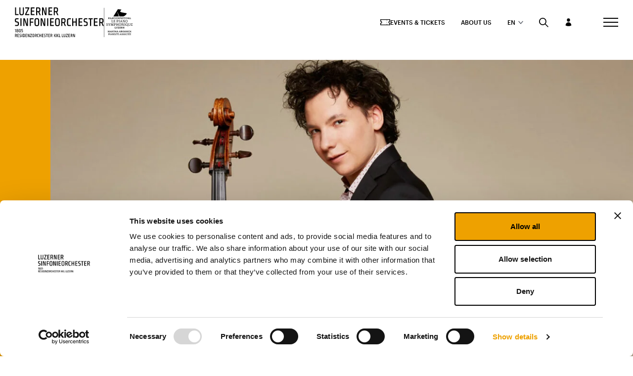

--- FILE ---
content_type: text/html; charset=UTF-8
request_url: https://sinfonieorchester.ch/en/michael-sanderling-conducts-bruckners-sixth/
body_size: 29302
content:
<!DOCTYPE html>
<html class="html wp-singular page-template-default page page-id-10908 wp-theme-station-modular tribe-no-js" lang="en-US">
  <head>
    <meta charset="utf-8" />
    <meta http-equiv="X-UA-Compatible" content="IE=edge" />
    <meta name="viewport" content="width=device-width, initial-scale=1" />
                <script src="//unpkg.com/@ungap/custom-elements/es.js"></script>

    <!-- Google Tag Manager -->
    <script>
      (function(w,d,s,l,i){w[l]=w[l]||[];w[l].push({'gtm.start': new
      Date().getTime(),event:'gtm.js'});var f=d.getElementsByTagName(s)[0],
      j=d.createElement(s),dl=l!='dataLayer'?'&l='+l:'';j.async=true;j.src=
      'https://www.googletagmanager.com/gtm.js?id='+i+dl;f.parentNode.insertBefore(j,f);
      })(window,document,'script','dataLayer','GTM-5CL77NF');
    </script>
    <!-- End Google Tag Manager -->
    <link rel="alternate"
      type="application/rss+xml"
      title="Sinfonie Orchester Feed"
      href="https://sinfonieorchester.ch/en/feed/" />


    <script type="text/javascript" data-cookieconsent="ignore">
	window.dataLayer = window.dataLayer || [];

	function gtag() {
		dataLayer.push(arguments);
	}

	gtag("consent", "default", {
		ad_personalization: "denied",
		ad_storage: "denied",
		ad_user_data: "denied",
		analytics_storage: "denied",
		functionality_storage: "denied",
		personalization_storage: "denied",
		security_storage: "granted",
		wait_for_update: 500,
	});
	gtag("set", "ads_data_redaction", true);
	</script>
<script type="text/javascript"
		id="Cookiebot"
		src="https://consent.cookiebot.com/uc.js"
		data-implementation="wp"
		data-cbid="c50a2c75-8766-45b6-8929-bd782180bad4"
						data-culture="EN"
				data-blockingmode="auto"
	></script>
<meta name='robots' content='index, follow, max-image-preview:large, max-snippet:-1, max-video-preview:-1' />

	<!-- This site is optimized with the Yoast SEO plugin v26.6 - https://yoast.com/wordpress/plugins/seo/ -->
	<title>Michael Sanderling conducts Bruckner&#039;s Sixth - Luzerner Sinfonieorchester</title>
	<link rel="canonical" href="https://sinfonieorchester.ch/en/michael-sanderling-conducts-bruckners-sixth/" />
	<meta property="og:locale" content="en_US" />
	<meta property="og:type" content="article" />
	<meta property="og:title" content="Michael Sanderling conducts Bruckner&#039;s Sixth - Luzerner Sinfonieorchester" />
	<meta property="og:url" content="https://sinfonieorchester.ch/en/michael-sanderling-conducts-bruckners-sixth/" />
	<meta property="og:site_name" content="Sinfonie Orchester" />
	<meta name="twitter:card" content="summary_large_image" />
	<script type="application/ld+json" class="yoast-schema-graph">{"@context":"https://schema.org","@graph":[{"@type":"WebPage","@id":"https://sinfonieorchester.ch/en/michael-sanderling-conducts-bruckners-sixth/","url":"https://sinfonieorchester.ch/en/michael-sanderling-conducts-bruckners-sixth/","name":"Michael Sanderling conducts Bruckner's Sixth - Luzerner Sinfonieorchester","isPartOf":{"@id":"https://sinfonieorchester.ch/en/#website"},"datePublished":"2023-06-27T09:02:40+00:00","breadcrumb":{"@id":"https://sinfonieorchester.ch/en/michael-sanderling-conducts-bruckners-sixth/#breadcrumb"},"inLanguage":"en-US","potentialAction":[{"@type":"ReadAction","target":["https://sinfonieorchester.ch/en/michael-sanderling-conducts-bruckners-sixth/"]}]},{"@type":"BreadcrumbList","@id":"https://sinfonieorchester.ch/en/michael-sanderling-conducts-bruckners-sixth/#breadcrumb","itemListElement":[{"@type":"ListItem","position":1,"name":"Home","item":"https://sinfonieorchester.ch/en/"},{"@type":"ListItem","position":2,"name":"Michael Sanderling conducts Bruckner&#8217;s Sixth"}]},{"@type":"WebSite","@id":"https://sinfonieorchester.ch/en/#website","url":"https://sinfonieorchester.ch/en/","name":"Sinfonie Orchester","description":"","potentialAction":[{"@type":"SearchAction","target":{"@type":"EntryPoint","urlTemplate":"https://sinfonieorchester.ch/en/?s={search_term_string}"},"query-input":{"@type":"PropertyValueSpecification","valueRequired":true,"valueName":"search_term_string"}}],"inLanguage":"en-US"}]}</script>
	<!-- / Yoast SEO plugin. -->


<style id='wp-img-auto-sizes-contain-inline-css'>
img:is([sizes=auto i],[sizes^="auto," i]){contain-intrinsic-size:3000px 1500px}
/*# sourceURL=wp-img-auto-sizes-contain-inline-css */
</style>
<style id='classic-theme-styles-inline-css'>
/*! This file is auto-generated */
.wp-block-button__link{color:#fff;background-color:#32373c;border-radius:9999px;box-shadow:none;text-decoration:none;padding:calc(.667em + 2px) calc(1.333em + 2px);font-size:1.125em}.wp-block-file__button{background:#32373c;color:#fff;text-decoration:none}
/*# sourceURL=/wp-includes/css/classic-themes.min.css */
</style>
<link rel='stylesheet' id='agenza-custom-css-css' href='https://sinfonieorchester.ch/wp-content/themes/station-modular/agenza.css?ver=1768998578' media='all' />
<script id="wpml-cookie-js-extra">
var wpml_cookies = {"wp-wpml_current_language":{"value":"en","expires":1,"path":"/"}};
var wpml_cookies = {"wp-wpml_current_language":{"value":"en","expires":1,"path":"/"}};
//# sourceURL=wpml-cookie-js-extra
</script>
<script src="https://sinfonieorchester.ch/wp-content/plugins/sitepress-multilingual-cms/res/js/cookies/language-cookie.js?ver=486900" id="wpml-cookie-js" defer data-wp-strategy="defer"></script>
<script data-cookieconsent="necessary" src="https://sinfonieorchester.ch/wp-includes/js/jquery/jquery.min.js" id="jquery-js"></script>
<meta name="generator" content="WPML ver:4.8.6 stt:1,4,3;" />
<meta name="tec-api-version" content="v1"><meta name="tec-api-origin" content="https://sinfonieorchester.ch/en/"><link rel="alternate" href="https://sinfonieorchester.ch/en/wp-json/tribe/events/v1/" /><link rel="icon" type="image/png" href="/wp-content/uploads/fbrfg/favicon-96x96.png" sizes="96x96" />
<link rel="icon" type="image/svg+xml" href="/wp-content/uploads/fbrfg/favicon.svg" />
<link rel="shortcut icon" href="/wp-content/uploads/fbrfg/favicon.ico" />
<link rel="apple-touch-icon" sizes="180x180" href="/wp-content/uploads/fbrfg/apple-touch-icon.png" />
<link rel="manifest" href="/wp-content/uploads/fbrfg/site.webmanifest" /><meta name='csrf-token' content='ce2f1f55d1'>
        <script>
        var FlyntData = {
            templateDirectoryUri: 'https://sinfonieorchester.ch/wp-content/themes/station-modular'
        };
    </script>
            <link rel="stylesheet"  href="https://sinfonieorchester.ch/wp-content/themes/station-modular/dist/assets/main-HdRvumod.css" />
        <script defer type="module" data-cookieconsent="necessary" src="https://sinfonieorchester.ch/wp-content/themes/station-modular/dist/assets/main-DEDyD2En.js"></script>
    <link rel="stylesheet" href="https://sinfonieorchester.ch/wp-content/themes/station-modular/dist/assets/main-X7UlAwgv.css" />

    
  <style id='global-styles-inline-css'>
:root{--wp--preset--aspect-ratio--square: 1;--wp--preset--aspect-ratio--4-3: 4/3;--wp--preset--aspect-ratio--3-4: 3/4;--wp--preset--aspect-ratio--3-2: 3/2;--wp--preset--aspect-ratio--2-3: 2/3;--wp--preset--aspect-ratio--16-9: 16/9;--wp--preset--aspect-ratio--9-16: 9/16;--wp--preset--color--black: #000000;--wp--preset--color--cyan-bluish-gray: #abb8c3;--wp--preset--color--white: #ffffff;--wp--preset--color--pale-pink: #f78da7;--wp--preset--color--vivid-red: #cf2e2e;--wp--preset--color--luminous-vivid-orange: #ff6900;--wp--preset--color--luminous-vivid-amber: #fcb900;--wp--preset--color--light-green-cyan: #7bdcb5;--wp--preset--color--vivid-green-cyan: #00d084;--wp--preset--color--pale-cyan-blue: #8ed1fc;--wp--preset--color--vivid-cyan-blue: #0693e3;--wp--preset--color--vivid-purple: #9b51e0;--wp--preset--gradient--vivid-cyan-blue-to-vivid-purple: linear-gradient(135deg,rgb(6,147,227) 0%,rgb(155,81,224) 100%);--wp--preset--gradient--light-green-cyan-to-vivid-green-cyan: linear-gradient(135deg,rgb(122,220,180) 0%,rgb(0,208,130) 100%);--wp--preset--gradient--luminous-vivid-amber-to-luminous-vivid-orange: linear-gradient(135deg,rgb(252,185,0) 0%,rgb(255,105,0) 100%);--wp--preset--gradient--luminous-vivid-orange-to-vivid-red: linear-gradient(135deg,rgb(255,105,0) 0%,rgb(207,46,46) 100%);--wp--preset--gradient--very-light-gray-to-cyan-bluish-gray: linear-gradient(135deg,rgb(238,238,238) 0%,rgb(169,184,195) 100%);--wp--preset--gradient--cool-to-warm-spectrum: linear-gradient(135deg,rgb(74,234,220) 0%,rgb(151,120,209) 20%,rgb(207,42,186) 40%,rgb(238,44,130) 60%,rgb(251,105,98) 80%,rgb(254,248,76) 100%);--wp--preset--gradient--blush-light-purple: linear-gradient(135deg,rgb(255,206,236) 0%,rgb(152,150,240) 100%);--wp--preset--gradient--blush-bordeaux: linear-gradient(135deg,rgb(254,205,165) 0%,rgb(254,45,45) 50%,rgb(107,0,62) 100%);--wp--preset--gradient--luminous-dusk: linear-gradient(135deg,rgb(255,203,112) 0%,rgb(199,81,192) 50%,rgb(65,88,208) 100%);--wp--preset--gradient--pale-ocean: linear-gradient(135deg,rgb(255,245,203) 0%,rgb(182,227,212) 50%,rgb(51,167,181) 100%);--wp--preset--gradient--electric-grass: linear-gradient(135deg,rgb(202,248,128) 0%,rgb(113,206,126) 100%);--wp--preset--gradient--midnight: linear-gradient(135deg,rgb(2,3,129) 0%,rgb(40,116,252) 100%);--wp--preset--font-size--small: 13px;--wp--preset--font-size--medium: 20px;--wp--preset--font-size--large: 36px;--wp--preset--font-size--x-large: 42px;--wp--preset--spacing--20: 0.44rem;--wp--preset--spacing--30: 0.67rem;--wp--preset--spacing--40: 1rem;--wp--preset--spacing--50: 1.5rem;--wp--preset--spacing--60: 2.25rem;--wp--preset--spacing--70: 3.38rem;--wp--preset--spacing--80: 5.06rem;--wp--preset--shadow--natural: 6px 6px 9px rgba(0, 0, 0, 0.2);--wp--preset--shadow--deep: 12px 12px 50px rgba(0, 0, 0, 0.4);--wp--preset--shadow--sharp: 6px 6px 0px rgba(0, 0, 0, 0.2);--wp--preset--shadow--outlined: 6px 6px 0px -3px rgb(255, 255, 255), 6px 6px rgb(0, 0, 0);--wp--preset--shadow--crisp: 6px 6px 0px rgb(0, 0, 0);}:where(.is-layout-flex){gap: 0.5em;}:where(.is-layout-grid){gap: 0.5em;}body .is-layout-flex{display: flex;}.is-layout-flex{flex-wrap: wrap;align-items: center;}.is-layout-flex > :is(*, div){margin: 0;}body .is-layout-grid{display: grid;}.is-layout-grid > :is(*, div){margin: 0;}:where(.wp-block-columns.is-layout-flex){gap: 2em;}:where(.wp-block-columns.is-layout-grid){gap: 2em;}:where(.wp-block-post-template.is-layout-flex){gap: 1.25em;}:where(.wp-block-post-template.is-layout-grid){gap: 1.25em;}.has-black-color{color: var(--wp--preset--color--black) !important;}.has-cyan-bluish-gray-color{color: var(--wp--preset--color--cyan-bluish-gray) !important;}.has-white-color{color: var(--wp--preset--color--white) !important;}.has-pale-pink-color{color: var(--wp--preset--color--pale-pink) !important;}.has-vivid-red-color{color: var(--wp--preset--color--vivid-red) !important;}.has-luminous-vivid-orange-color{color: var(--wp--preset--color--luminous-vivid-orange) !important;}.has-luminous-vivid-amber-color{color: var(--wp--preset--color--luminous-vivid-amber) !important;}.has-light-green-cyan-color{color: var(--wp--preset--color--light-green-cyan) !important;}.has-vivid-green-cyan-color{color: var(--wp--preset--color--vivid-green-cyan) !important;}.has-pale-cyan-blue-color{color: var(--wp--preset--color--pale-cyan-blue) !important;}.has-vivid-cyan-blue-color{color: var(--wp--preset--color--vivid-cyan-blue) !important;}.has-vivid-purple-color{color: var(--wp--preset--color--vivid-purple) !important;}.has-black-background-color{background-color: var(--wp--preset--color--black) !important;}.has-cyan-bluish-gray-background-color{background-color: var(--wp--preset--color--cyan-bluish-gray) !important;}.has-white-background-color{background-color: var(--wp--preset--color--white) !important;}.has-pale-pink-background-color{background-color: var(--wp--preset--color--pale-pink) !important;}.has-vivid-red-background-color{background-color: var(--wp--preset--color--vivid-red) !important;}.has-luminous-vivid-orange-background-color{background-color: var(--wp--preset--color--luminous-vivid-orange) !important;}.has-luminous-vivid-amber-background-color{background-color: var(--wp--preset--color--luminous-vivid-amber) !important;}.has-light-green-cyan-background-color{background-color: var(--wp--preset--color--light-green-cyan) !important;}.has-vivid-green-cyan-background-color{background-color: var(--wp--preset--color--vivid-green-cyan) !important;}.has-pale-cyan-blue-background-color{background-color: var(--wp--preset--color--pale-cyan-blue) !important;}.has-vivid-cyan-blue-background-color{background-color: var(--wp--preset--color--vivid-cyan-blue) !important;}.has-vivid-purple-background-color{background-color: var(--wp--preset--color--vivid-purple) !important;}.has-black-border-color{border-color: var(--wp--preset--color--black) !important;}.has-cyan-bluish-gray-border-color{border-color: var(--wp--preset--color--cyan-bluish-gray) !important;}.has-white-border-color{border-color: var(--wp--preset--color--white) !important;}.has-pale-pink-border-color{border-color: var(--wp--preset--color--pale-pink) !important;}.has-vivid-red-border-color{border-color: var(--wp--preset--color--vivid-red) !important;}.has-luminous-vivid-orange-border-color{border-color: var(--wp--preset--color--luminous-vivid-orange) !important;}.has-luminous-vivid-amber-border-color{border-color: var(--wp--preset--color--luminous-vivid-amber) !important;}.has-light-green-cyan-border-color{border-color: var(--wp--preset--color--light-green-cyan) !important;}.has-vivid-green-cyan-border-color{border-color: var(--wp--preset--color--vivid-green-cyan) !important;}.has-pale-cyan-blue-border-color{border-color: var(--wp--preset--color--pale-cyan-blue) !important;}.has-vivid-cyan-blue-border-color{border-color: var(--wp--preset--color--vivid-cyan-blue) !important;}.has-vivid-purple-border-color{border-color: var(--wp--preset--color--vivid-purple) !important;}.has-vivid-cyan-blue-to-vivid-purple-gradient-background{background: var(--wp--preset--gradient--vivid-cyan-blue-to-vivid-purple) !important;}.has-light-green-cyan-to-vivid-green-cyan-gradient-background{background: var(--wp--preset--gradient--light-green-cyan-to-vivid-green-cyan) !important;}.has-luminous-vivid-amber-to-luminous-vivid-orange-gradient-background{background: var(--wp--preset--gradient--luminous-vivid-amber-to-luminous-vivid-orange) !important;}.has-luminous-vivid-orange-to-vivid-red-gradient-background{background: var(--wp--preset--gradient--luminous-vivid-orange-to-vivid-red) !important;}.has-very-light-gray-to-cyan-bluish-gray-gradient-background{background: var(--wp--preset--gradient--very-light-gray-to-cyan-bluish-gray) !important;}.has-cool-to-warm-spectrum-gradient-background{background: var(--wp--preset--gradient--cool-to-warm-spectrum) !important;}.has-blush-light-purple-gradient-background{background: var(--wp--preset--gradient--blush-light-purple) !important;}.has-blush-bordeaux-gradient-background{background: var(--wp--preset--gradient--blush-bordeaux) !important;}.has-luminous-dusk-gradient-background{background: var(--wp--preset--gradient--luminous-dusk) !important;}.has-pale-ocean-gradient-background{background: var(--wp--preset--gradient--pale-ocean) !important;}.has-electric-grass-gradient-background{background: var(--wp--preset--gradient--electric-grass) !important;}.has-midnight-gradient-background{background: var(--wp--preset--gradient--midnight) !important;}.has-small-font-size{font-size: var(--wp--preset--font-size--small) !important;}.has-medium-font-size{font-size: var(--wp--preset--font-size--medium) !important;}.has-large-font-size{font-size: var(--wp--preset--font-size--large) !important;}.has-x-large-font-size{font-size: var(--wp--preset--font-size--x-large) !important;}
/*# sourceURL=global-styles-inline-css */
</style>
</head>
  <body>
    <!-- Google Tag Manager (noscript) -->
    <noscript>
      <iframe src="https://www.googletagmanager.com/ns.html?id=GTM-5CL77NF"
        height="0"
        width="0"
        style="display:none;visibility:hidden"></iframe>
    </noscript>
    <!-- End Google Tag Manager (noscript) -->
    <a href="#mainContent" class="skipLink">
      Jump to main content
    </a>
          <div class="pageWrapper">
        <header class="mainHeader">
                      <nav is="flynt-navigation-burger"
  class="flyntComponent navigation-burger"
  aria-label="Main">
  <div class="navigation-burger__wrapper">
    <div class="navigation-burger__container">
      <div class="navigation-burger__logos">
        <a class="navigation-burger__logos-main" href="https://sinfonieorchester.ch/en/">
          <svg height="84" viewBox="0 0 254 84" width="254" xmlns="http://www.w3.org/2000/svg">
  <g>
    <g transform="translate(.696932 74.883234)">
      <path d="m169.544525.1257485v4.21257485c0 1.88622755.126715 3.14371258.126715 3.14371258s-.443502-1.44610779-1.013719-2.82934132c-.50686-1.44610778-1.583937-4.46407186-1.583937-4.46407186h-1.647293v8.86526947h1.140434v-4.1497006c0-1.76047905-.063358-3.20658683-.063358-3.20658683s.380145 1.44610778.950362 2.82934132c.50686 1.50898203 1.583936 4.52694611 1.583936 4.52694611h1.710651v-8.86526947z" />
      <path d="m145.658768.1257485v1.13173653h3.294587l-3.421302 6.66467066v1.06886227h4.815166v-1.13173652h-3.421302l3.421302-6.66467066v-1.00598803h-4.688451z" />
      <path d="m142.744325.1257485v5.72155689.50299401c-.063357.69161677-.063357 1.00598803-.25343 1.32035928-.253429.37724551-.760289.37724551-1.140434.37724551-.380144 0-.823646 0-1.140434-.37724551-.253429-.31437125-.253429-.56586826-.253429-1.32035928v-.50299401-5.72155689h-1.267149v5.40718563c0 .44011976 0 .88023952.063357 1.32035928.063358.81736527.25343 1.76047905 1.140434 2.0748503.443502.18862276 1.330507.18862276 1.393864.18862276.063357 0 .950362 0 1.393864-.18862276.887004-.37724551 1.140434-1.25748503 1.140434-2.0748503.063357-.37724551.063357-.81736527.063357-1.32035928v-5.40718563z" />
      <path d="m163.778997 8.99101796-1.583936-3.64670658c.380145-.06287425.696932-.25149701.950362-.69161677.190072-.37724551.316787-.81736527.316787-1.63473054v-.31437126c0-.81736527-.063357-1.32035928-.25343-1.69760479-.506859-.81736527-1.330506-.81736527-2.344225-.81736527h-2.217511v8.86526947h1.203792v-3.52095809h1.330506l1.520579 3.52095809h1.077076zm-4.118234-4.58982036v-3.14371257h1.583936c.823647 0 .887005.37724551.887005 1.57185629 0 1.25748503-.063358 1.57185628-.887005 1.57185628z" />
      <path d="m152.184585.1257485v8.86526946h4.308306v-1.13173652h-3.104515v-2.82934132h2.787728v-1.13173653h-2.787728v-2.64071856h3.041158v-1.13173653z" />
      <path d="m133.620853.1257485v8.86526946h4.118234v-1.13173652h-2.851085v-7.67065869h-1.267149z" />
      <path d="m125.25767.1257485v8.86526946h4.054877v-1.13173652h-2.787728v-7.67065869h-1.267149z" />
      <path d="m116.894487 8.99101796h-1.457221l-2.280868-4.02395209h-.443502v4.02395209h-1.267149v-8.86526946h1.267149v3.70958084h.443502l2.217511-3.70958084h1.393864l-2.534298 4.21257485z" />
      <path d="m123.800449 8.99101796h-1.457221l-2.280868-4.02395209h-.443502v4.02395209h-1.267149v-8.86526946h1.267149v3.70958084h.443502l2.21751-3.70958084h1.393864l-2.534298 4.21257485z" />
      <path d="m40.0419057.1257485v4.21257485c0 1.88622755.1267149 3.14371258.1267149 3.14371258s-.4435021-1.44610779-1.0137191-2.82934132c-.5068596-1.44610778-1.5839362-4.46407186-1.5839362-4.46407186h-1.6472936v8.86526947h1.1404341v-4.1497006c0-1.76047905-.0633575-3.20658683-.0633575-3.20658683s.3801447 1.44610778.9503617 2.82934132c.5068596 1.50898203 1.5839361 4.52694611 1.5839361 4.52694611h1.7106511v-8.86526947z" />
      <path d="m43.0830631.1257485v1.13173653h3.2945872l-3.4213021 6.66467066v1.06886227h4.8151659v-1.13173652h-3.4213021l3.4213021-6.66467066v-1.00598803h-4.688451z" />
      <path d="m29.6512846.1257485v8.86526946h4.3083063v-1.13173652h-3.1045148v-2.82934132h2.7877276v-1.13173653h-2.7877276v-2.64071856h3.0411574v-1.13173653z" />
      <path d="m27.6872038 2.32634731c-.0633575-.81736527-.2534298-1.69760479-1.140434-2.01197605-.4435022-.18862276-1.4572213-.18862276-1.4572213-.18862276h-2.4075829v8.86526946h2.4075829c.0633575 0 1.0137191 0 1.4572213-.18862275.8870042-.37724551 1.140434-1.19461078 1.140434-2.01197605.0633574-.81736527.0633574-2.2005988.0633574-2.2005988 0-.06287425 0-1.44610779-.0633574-2.26347305zm-1.2037915 3.89820359c-.0633574.69161676-.0633574 1.00598802-.2534298 1.25748503-.2534297.37724551-.8236468.37724551-1.2037914.37724551h-1.1404341v-6.60179641h1.1404341c.5068595 0 1.0137191.06287425 1.2671489.31437126.2534298.31437125.2534298.62874251.3167872 1.06886227.0633575.37724551.0633575 1.44610779.0633575 1.88622755-.1267149.44011976-.1267149 1.32035928-.1900724 1.69760479z" />
      <path d="m16.916438.1257485h-1.8373659c-1.3305064 0-1.7740085.12574851-2.0907957.69161677-.2534298.37724551-.3801447 1.13173653-.3801447 1.50898204v.06287425c0 .37724551 0 1.13173652.1900723 1.57185628.2534298.69161677 1.1404341.81736527 1.5839362.88023953l.3167872.06287425c.7602894.1257485 1.0137191.18862275 1.140434.37724551.1267149.18862275.1900724.56586826.1900724 1.06886227 0 .69161677 0 1.00598803-.2534298 1.25748503-.2534298.25149701-.6969319.25149701-1.0137191.25149701h-2.0907958v1.13173652h2.1541532c.7602894 0 1.5839361-.06287425 2.0274383-.81736527.3167872-.56586826.3167872-1.13173652.3167872-1.76047904v-.1257485c0-.50299401 0-1.19461078-.2534298-1.57185629-.3801447-.50299401-.6969319-.69161676-1.7740085-.88023952-.2534297-.06287425-.6969319-.1257485-1.0137191-.251497-.3801447-.12574851-.5068596-.18862276-.5068596-1.19461078 0-.69161677.1267149-.88023952.1900724-1.00598803.1900723-.251497.5068595-.251497.8236468-.251497h2.0907957z" />
      <path d="m20.4010975.1257485h-1.2671489v8.86526946h1.2671489z" />
      <path d="m5.13195311 8.99101796-1.58393615-3.64670658c.38014468-.06287425.69693191-.25149701.95036169-.69161677.19007234-.37724551.31678723-.81736527.31678723-1.63473054v-.31437126c0-.81736527-.06335745-1.32035928-.25342979-1.69760479-.50685956-.81736527-1.33050636-.81736527-2.34422549-.81736527h-2.2175106v8.86526947h1.07707658v-3.52095809h1.33050636l1.5205787 3.52095809h1.20379147zm-4.18159142-4.58982036v-3.14371257h1.58393614c.82364679 0 .88700424.37724551.88700424 1.57185629 0 1.25748503-.06335745 1.57185628-.88700424 1.57185628z" />
      <path d="m6.6525318.1257485v8.86526946h4.3083063v-1.13173652h-3.10451483v-2.82934132h2.78772763v-1.13173653h-2.78772763v-2.64071856h3.04115743v-1.13173653z" />
      <path d="m87.0531305.1257485h-1.837366c-1.3305063 0-1.7740085.12574851-2.0907957.69161677-.2534298.37724551-.3801447 1.13173653-.3801447 1.50898204v.06287425c0 .37724551 0 1.13173652.1900724 1.57185628.2534298.69161677 1.140434.81736527 1.5839361.88023953l.3167873.06287425c.7602893.1257485 1.0137191.18862275 1.140434.37724551.1267149.18862275.1900723.56586826.1900723 1.06886227 0 .69161677 0 1.00598803-.2534298 1.25748503-.2534297.25149701-.6969319.25149701-1.0137191.25149701h-2.0907957v1.13173652h2.1541531c.7602894 0 1.5839362-.06287425 2.0274383-.81736527.3167872-.56586826.3167872-1.13173652.3167872-1.76047904v-.1257485c0-.50299401 0-1.19461078-.2534297-1.57185629-.3801447-.50299401-.6969319-.69161676-1.7740085-.88023952-.2534298-.06287425-.6969319-.1257485-1.0137192-.251497-.3801446-.06287426-.5068595-.18862276-.5068595-1.19461078 0-.69161677.1267149-.88023952.1900723-1.00598803.1900724-.251497.5068596-.251497.8236468-.251497h2.0907957z" />
      <path d="m65.955101 7.85928144c-.3801447 0-1.0137191 0-1.2671489-.37724551-.2534298-.31437126-.2534298-.56586827-.2534298-1.25748503 0-.44011976-.0633574-1.25748503-.0633574-1.69760479s.0633574-1.50898204.0633574-1.88622755c.0633575-.44011976.0633575-.75449102.2534298-1.06886227.2534298-.31437126.6969319-.31437126 1.2037915-.31437126h1.5839361v-1.13173653h-1.7740085c-.0633574 0-1.0137191 0-1.4572212.18862276-.8870043.37724551-1.140434 1.19461078-1.140434 2.01197605-.0633575.81736526-.0633575 2.2005988-.0633575 2.2005988s0 1.44610778.0633575 2.2005988c.0633574.81736527.2534297 1.69760479 1.140434 2.01197605.4435021.18862275 1.4572212.18862275 1.4572212.18862275h1.7740085v-1.06886227z" />
      <path d="m61.7735096 8.99101796-1.5839361-3.64670658c.3801446-.06287425.6969319-.25149701.9503616-.69161677.1900724-.37724551.3167873-.81736527.3167873-1.63473054v-.31437126c0-.81736527-.0633575-1.32035928-.2534298-1.69760479-.5068596-.81736527-1.3305064-.81736527-2.3442255-.81736527h-2.2175106v8.86526947h1.2037915v-3.52095809h1.3305063l1.5205787 3.52095809h1.0770766zm-4.118234-4.58982036v-3.14371257h1.5839362c.8236468 0 .8870042.37724551.8870042 1.57185629 0 1.25748503-.0633574 1.57185628-.8870042 1.57185628z" />
      <path d="m94.7827388.1257485v8.86526946h4.3083063v-1.13173652h-3.1045148v-2.82934132h2.7877276v-1.13173653h-2.7877276v-2.64071856h3.0411574v-1.13173653z" />
      <path d="m106.377151 8.99101796-1.583936-3.64670658c.380145-.06287425.696932-.25149701.950362-.69161677.190072-.37724551.316787-.81736527.316787-1.63473054v-.31437126c0-.81736527-.063357-1.32035928-.25343-1.69760479-.506859-.81736527-1.330506-.81736527-2.344225-.81736527h-2.280868v8.86526947h1.203791v-3.52095809h1.330507l1.520578 3.52095809h1.140434zm-4.118234-4.58982036v-3.14371257h1.583937c.823646 0 .887004.37724551.887004 1.57185629 0 1.25748503-.063358 1.57185628-.887004 1.57185628z" />
      <path d="m93.2621601.1257485h-4.7518084v1.13173653h1.7740085v7.73353293h1.2671489v-7.73353293h1.7740085z" />
      <path d="m54.5507608 2.26347305c-.0633575-.81736527-.2534298-1.76047904-1.140434-2.0748503-.4435022-.18862275-1.3938638-.18862275-1.4572213-.18862275-.0633574 0-1.0137191 0-1.4572212.18862275-.8870043.37724551-1.1404341 1.25748503-1.1404341 2.0748503-.0633574.81736527-.0633574 2.26347306-.0633574 2.32634731 0 0 0 1.44610778.0633574 2.26347305.0633575.81736527.2534298 1.76047905 1.1404341 2.0748503.4435021.18862276 1.4572212.18862276 1.4572212.18862276.0633575 0 1.0137191 0 1.4572213-.18862276.8870042-.37724551 1.140434-1.25748503 1.140434-2.0748503.0633574-.81736527.0633574-2.26347305.0633574-2.3263473 0 0 0-1.38323354-.0633574-2.26347306zm-1.2037915 4.08682635c-.0633574.69161677-.0633574 1.00598803-.2534298 1.32035928-.2534297.37724551-.8236468.37724551-1.140434.37724551-.3801447 0-.9503617 0-1.140434-.37724551-.2534298-.31437125-.2534298-.56586826-.2534298-1.32035928 0-.44011976-.0633574-1.32035928-.0633574-1.76047904s.0633574-1.57185629.0633574-2.01197605c.0633575-.50299401.0633575-.81736527.2534298-1.13173653.2534298-.31437125.6969319-.3772455 1.140434-.3772455.5068596 0 .9503617 0 1.140434.3772455.2534298.31437126.2534298.62874252.2534298 1.13173653.0633575.44011976.0633575 1.50898204.0633575 2.01197605 0 .37724551-.0633575 1.25748503-.0633575 1.76047904z" />
      <path d="m76.7258668.1257485v8.86526946h4.3083063v-1.13173652h-3.1045148v-2.82934132h2.7877276v-1.13173653h-2.7877276v-2.64071856h3.0411574v-1.13173653z" />
      <path d="m74.5083562.1257485h-1.2671489v3.70958084h-2.7877276v-3.70958084h-1.2671489v8.86526946h1.2671489v-4.02395209h2.7877276v4.02395209h1.2671489z" />
    </g>
    <g transform="translate(.50686)">
      <path d="m87.1164879.06287425v10.37425145c0 4.5898204.2534298 7.733533.2534298 7.733533s-1.140434-3.4580838-2.3442255-7.0419162c-1.2037915-3.58383232-3.9281616-11.002994-3.9281616-11.002994h-4.0548766v21.754491h2.8510851v-10.3742515c0-4.40119758-.1900724-7.85928141-.1900724-7.85928141s1.0137192 3.45808383 2.2808681 7.04191621c1.3305064 3.7095808 3.8648042 11.1287425 3.8648042 11.1287425h4.118234v-21.75449105z" />
      <path d="m29.2077825.06287425v2.76646707h8.0463956l-8.4898977 16.34730538v2.6407186h11.8478423v-2.8293413h-8.4898977l8.4898977-16.47305394v-2.51497006c0 .06287425-11.4043402.06287425-11.4043402.06287425z" />
      <path d="m22.3018209.06287425v13.95808385 1.257485c-.0633574 1.7604791-.1900723 2.5149701-.6969319 3.2694611-.6335745.9431138-1.9007234.8802395-2.7243702.8802395-.8236468 0-2.0907957 0-2.7243701-.8802395-.5068596-.754491-.570217-1.4461078-.6969319-3.2694611v-1.257485-13.95808385h-3.0411574v13.39221555c0 1.0688623 0 2.2005988.0633574 3.1437126.1900723 2.0748503.6969319 4.2125748 2.9144425 5.0928144 1.0770766.4401197 3.2312297.4401197 3.4213021.4401197.1900723 0 2.3442255 0 3.4213021-.4401197 2.2175106-.8802396 2.6610127-3.0808384 2.851085-5.0928144.0633575-.9431138.1267149-2.0748503.1267149-3.1437126v-13.39221555z" />
      <path d="m95.3529558.06287425v21.75449105h10.6440512v-2.8293413h-7.5395363v-6.979042h6.8426043v-2.76646703h-6.8426043v-6.41317365h7.4761783v-2.76646707z" />
      <path d="m123.673734 21.8802395-3.928162-8.9910179c1.01372-.251497 1.710651-.6916168 2.280869-1.6976048.506859-.8802396.760289-2.07485033.760289-4.02395213v-.81736527c0-1.9491018-.25343-3.26946108-.696932-4.1497006-1.140434-2.0748503-3.294587-2.0748503-5.892242-2.0748503h-5.575456v21.754491h2.9778v-8.6137724h3.23123l3.738089 8.6137724zm-10.137191-11.254491v-7.79640718h3.991519c1.964081 0 2.21751.81736527 2.21751 3.89820359s-.253429 3.89820359-2.21751 3.89820359z" />
      <path d="m73.3045647 21.8802395-3.9915191-8.9910179c1.0137192-.251497 1.7106511-.6916168 2.2808681-1.6976048.5068596-.8802396.7602893-2.07485033.7602893-4.02395213v-.81736527c0-1.9491018-.2534297-3.26946108-.6969319-4.1497006-1.140434-2.0748503-3.2945871-2.0748503-5.8922424-2.0748503h-5.5754552v21.754491h2.9777999v-8.6137724h3.2312297l3.7380893 8.6137724zm-10.2005487-11.254491v-7.79640718h3.991519c1.9640809 0 2.2175106.81736527 2.2175106 3.89820359s-.2534297 3.89820359-2.2175106 3.89820359z" />
      <path d="m44.920429.06287425v21.75449105h10.6440509v-2.8293413h-7.539536v-6.979042h6.9059616v-2.76646703h-6.9059616v-6.41317365h7.4761786v-2.76646707z" />
      <path d="m0 .06287425v21.75449105h10.0738339v-2.8293413h-6.96931906v-18.92514975z" />
    </g>
    <g transform="translate(.126715 30.494012)">
      <path d="m34.2763781.25149701v10.37425149c0 4.5898204.2534298 7.7335329.2534298 7.7335329s-1.140434-3.4580838-2.3442255-7.0419161c-1.2671489-3.58383237-3.9281616-11.00299404-3.9281616-11.00299404h-4.0548765v21.75449104h2.851085v-10.3742515c0-4.40119763-.1900723-7.85928146-.1900723-7.85928146s1.0137191 3.45808383 2.280868 7.04191616c1.3305064 3.7095808 3.8648042 11.1287425 3.8648042 11.1287425h4.118234v-21.75449099z" />
      <path d="m83.8219007.25149701v10.37425149c0 4.5898204.2534298 7.7335329.2534298 7.7335329s-1.140434-3.4580838-2.3442255-7.0419161c-1.2671489-3.58383237-3.9281616-11.00299404-3.9281616-11.00299404h-4.0548766v21.75449104h2.8510851v-10.3742515c0-4.40119763-.1900723-7.85928146-.1900723-7.85928146s1.0137191 3.45808383 2.280868 7.04191616c1.3305064 3.7095808 3.8648042 11.1287425 3.8648042 11.1287425h4.118234v-21.75449099z" />
      <path d="m10.517336.25149701h-4.49837865c-3.16787229 0-4.30830631.37724551-5.19531055 1.69760479-.69693191 1.00598802-.8236468 2.82934131-.8236468 3.70958083v.18862276c0 1.00598802 0 2.76646707.44350212 3.89820359.6969319 1.63473052 2.85108506 2.01197602 3.99151908 2.20059882l.76028935.1257485c1.90072337.3143712 2.47094039.3772455 2.85108506.9431138.38014467.502994.38014467 1.4461077.38014467 2.5778443 0 1.8233533-.06335744 2.51497-.50685956 3.017964-.50685957.5029941-1.77400848.5029941-2.34422549.5029941h-5.06859566v2.8293413h5.25866799c1.90072338 0 3.92816164-.251497 4.94188074-2.0119761.8236468-1.4461078.8236468-2.8293413.8236468-4.2754491v-.251497c0-1.3203593 0-2.9550898-.6335744-3.8982036-.8236468-1.3203593-1.77400851-1.76047902-4.30830634-2.20059878-.69693191-.1257485-1.58393615-.251497-2.40758294-.50299401-1.01371913-.25149701-1.20379147-.37724551-1.20379147-2.95508982 0-1.69760479.31678723-2.13772455.44350212-2.32634731.38014467-.56586826 1.20379147-.56586826 1.90072337-.56586826h5.13195306z" />
      <path d="m18.8805188.25149701h-3.1045148v21.75449099h3.1045148z" />
      <path d="m52.9668246.25149701h-10.5806934v21.75449099h3.1045148v-9.3682634h6.8426042v-2.82934137h-6.8426042v-6.85329341h7.5395361z" />
      <path d="m69.1863308 5.53293413c-.1900724-2.0748503-.6969319-4.21257485-2.9144425-5.09281437-1.1404341-.44011976-3.4846596-.44011976-3.6113745-.44011976-.0633574 0-2.4709403 0-3.6113744.44011976-2.2175106.88023952-2.7243701 3.08083832-2.9144425 5.09281437-.1900723 2.0748503-.2534298 5.59580837-.2534298 5.65868267 0 .0628742 0 3.5838323.2534298 5.6586826.1900724 2.0748503.6969319 4.2125749 2.9144425 5.0928144 1.1404341.4401197 3.4846596.4401197 3.6113744.4401197.0633575 0 2.4709404 0 3.6113745-.4401197 2.2175106-.8802395 2.7243701-3.0808384 2.9144425-5.0928144.1900723-2.0748503.2534297-5.5958084.2534297-5.6586826 0-.0628743 0-3.58383237-.2534297-5.65868267zm-2.9144425 9.99700597c-.0633575 1.7604791-.1900724 2.5149701-.696932 3.2694611-.6335744.9431138-2.0907957.8802395-2.9144425.8802395s-2.280868.0628743-2.9144425-.8802395c-.5068595-.754491-.570217-1.4461078-.6969319-3.2694611-.0633574-1.1317365-.0633574-3.2065868-.0633574-4.3383233 0-1.1317366.0633574-3.83532937.1267149-4.90419165.0633574-1.13173653.1267149-1.9491018.6969319-2.70359281.570217-.81736527 1.710651-.81736527 2.851085-.81736527 1.1404341 0 2.2808681.06287425 2.8510851.81736527.5068596.81736526.6335745 1.57185628.6969319 2.70359281.0633575 1.06886228.1267149 3.77245505.1267149 4.90419165.0633574 1.1317365 0 3.2065868-.0633574 4.3383233z" />
      <path d="m95.1628835.25149701h-3.1045148v21.75449099h3.1045148z" />
      <path d="m100.358194.25149701v21.75449099h10.644051v-2.8293413h-7.539536v-7.0419162h6.842604v-2.76646703h-6.842604v-6.4760479h7.476179v-2.76646707h-10.580694z" />
      <g transform="translate(114.613619)">
        <path d="m92.1850836.25149701h-4.4983787c-3.1678723 0-4.3083063.37724551-5.1953105 1.69760479-.6969319 1.00598802-.8236468 2.82934131-.8236468 3.70958083v.18862276c0 1.00598802 0 2.76646707.4435021 3.89820359.6969319 1.63473052 2.851085 2.01197602 3.9915191 2.20059882l.7602893.1257485c1.9007234.3143712 2.4709404.3772455 2.8510851.9431138.3801447.502994.3801447 1.4461077.3801447 2.5778443 0 1.8233533-.0633575 2.51497-.5068596 3.017964-.5068596.5029941-1.7740085.5029941-2.3442255.5029941h-5.0685957v2.8293413h5.258668c1.9007234 0 3.9281617-.251497 4.9418808-2.0119761.8236468-1.4461078.8236468-2.8293413.8236468-4.2754491v-.251497c0-1.3203593 0-2.9550898-.6335745-3.8982036-.8236468-1.3203593-1.7740084-1.76047902-4.3083063-2.20059878-.6969319-.1257485-1.5839361-.251497-2.4075829-.50299401-1.0137191-.25149701-1.2037915-.37724551-1.2037915-2.95508982 0-1.69760479.3167872-2.13772455.4435021-2.32634731.3801447-.56586826 1.2037915-.56586826 1.9007234-.56586826h5.1319531z" />
        <path d="m40.9922674 19.3023952c-.8870042 0-2.4075829.0628743-3.0411574-.8173653-.5068596-.6916167-.6335745-1.4461077-.6969319-3.0808383-.0633574-1.0688623-.0633574-3.0808383-.0633574-4.1497006s.0633574-3.70958082.1267148-4.71556884c.0633575-1.13173653.1267149-1.88622755.6969319-2.64071857.5702171-.75449102 1.7740085-.81736527 2.9778-.81736527h3.9915191v-2.76646706h-4.2449489c-.0633574 0-2.4709404 0-3.6113744.44011976-2.2175106.81736527-2.7243702 2.95508982-2.9144425 4.96706587-.1900723 2.0748503-.2534298 5.53293411-.2534298 5.53293411 0 .0628743 0 3.4580839.2534298 5.4700599.1900723 1.9491018.6969319 4.1497006 2.9144425 4.9670659 1.140434.4401197 3.4846595.4401197 3.6113744.4401197h4.2449489v-2.8293413z" />
        <path d="m30.981791 22.005988-3.9915191-8.9910179c1.0137191-.251497 1.710651-.6916168 2.280868-1.6976048.5068596-.8802396.7602894-2.07485033.7602894-4.02395213v-.81736527c0-1.94910179-.2534298-3.26946107-.6969319-4.14970059-1.140434-2.0748503-3.2945872-2.0748503-5.8922425-2.0748503h-5.5754552v21.81736529h2.9778v-8.6137725h3.2312297l3.7380893 8.6137725zm-10.2005488-11.1916167v-7.79640723h3.9915191c1.9640808 0 2.2175106.81736527 2.2175106 3.89820359 0 3.08083833-.2534298 3.89820364-2.2175106 3.89820364z" />
        <path d="m110.87553.25149701v21.75449099h10.644051v-2.8293413h-7.539536v-7.0419162h6.842604v-2.76646703h-6.842604v-6.4760479h7.476178v-2.76646707h-10.580693z" />
        <path d="m139.259666 22.005988-3.991519-8.9910179c1.013719-.251497 1.710651-.6916168 2.280868-1.6976048.506859-.8802396.760289-2.07485033.760289-4.02395213v-.81736527c0-1.94910179-.25343-3.26946107-.696932-4.14970059-1.140434-2.0748503-3.294587-2.0748503-5.892242-2.0748503h-5.575456v21.81736529h2.9778v-8.6137725h3.23123l3.674732 8.6137725zm-10.200549-11.1916167v-7.79640723h3.991519c1.964081 0 2.217511.81736527 2.217511 3.89820359 0 3.08083833-.25343 3.89820364-2.217511 3.89820364z" />
        <path d="m107.390871.25149701h-11.8478428v2.76646706h4.3716637v19.05089823h3.1045151v-19.05089823h4.371664z" />
        <path d="m13.3050636 5.53293413c-.1900723-2.0748503-.6969319-4.21257485-2.9144425-5.09281437-1.14043402-.44011976-3.48465951-.44011976-3.61137441-.44011976-.12671489 0-2.47094038 0-3.6113744.44011976-2.2175106.88023952-2.72437017 3.08083832-2.91444251 5.09281437-.19007233 2.0748503-.25342978 5.59580837-.25342978 5.65868267 0 .0628742 0 3.5838323.25342978 5.6586826.19007234 2.0748503.69693191 4.2125749 2.91444251 5.0928144 1.14043402.4401197 3.48465951.4401197 3.6113744.4401197.06335745 0 2.47094039 0 3.61137441-.4401197 2.2175106-.8802395 2.7243702-3.0808384 2.9144425-5.0928144.1900723-2.0748503.2534298-5.5958084.2534298-5.6586826 0-.0628743-.0633575-3.58383237-.2534298-5.65868267zm-2.9144425 9.99700597c-.0633574 1.7604791-.1900723 2.5149701-.6969319 3.2694611-.63357446.9431138-2.09079571.8802395-2.91444251.8802395-.82364679 0-2.28086804.0628743-2.9144425-.8802395-.50685957-.754491-.57021701-1.4461078-.6969319-3.2694611-.06335745-1.1317365-.06335745-3.2065868-.06335745-4.3383233 0-1.1317366.06335745-3.83532937.12671489-4.90419165.06335745-1.13173653.12671489-1.9491018.69693191-2.70359281.57021701-.81736527 1.71065103-.81736527 2.85108505-.81736527 1.14043403 0 2.28086805.06287425 2.85108506.81736527.50685955.81736526.63357445 1.57185628.69693195 2.70359281.0633574 1.06886228.1267148 3.77245505.1267148 4.90419165.0633575 1.1317365 0 3.2065868-.0633574 4.3383233z" />
        <path d="m67.095535.25149701v21.75449099h10.6440509v-2.8293413h-7.539536v-7.0419162h6.969319v-2.76646703h-6.8426041v-6.4760479h7.4128211v-2.76646707h-10.6440509z" />
        <path d="m61.9002245.25149701h-3.1045148v9.11676646h-6.8426042v-9.11676646h-3.0411574v21.75449099h3.1045149v-9.9341317h6.7792467v9.9341317h3.1045148z" />
      </g>
    </g>
    <g transform="translate(0 61.302395)">
      <path d="m2.59765528 8.99101796v-8.86526946h-2.59765528v1.06886228h1.39386381v7.79640718z" />
      <path d="m16.8530806 2.26347305c-.0633575-.81736527-.2534298-1.76047904-1.1404341-2.0748503-.4435021-.18862275-1.3938638-.18862275-1.4572212-.18862275-.0633575 0-1.0137191 0-1.4572213.18862275-.8870042.37724551-1.140434 1.25748503-1.140434 2.0748503-.0633574.81736527-.0633574 2.26347306-.0633574 2.32634731 0 0 0 1.44610778.0633574 2.26347305.0633575.81736527.2534298 1.76047905 1.140434 2.0748503.4435022.18862276 1.4572213.18862276 1.4572213.18862276.0633574 0 1.0137191 0 1.4572212-.18862276.8870043-.37724551 1.1404341-1.25748503 1.1404341-2.0748503.0633574-.81736527.0633574-2.26347305.0633574-2.3263473.0633575 0 .0633575-1.44610779-.0633574-2.26347306zm-1.1404341 4.0239521c-.0633574.69161677-.0633574 1.00598802-.2534297 1.32035928-.2534298.37724551-.8236468.37724551-1.1404341.37724551-.3801446 0-.9503616 0-1.140434-.37724551-.2534298-.31437126-.2534298-.56586826-.2534298-1.32035928 0-.44011976-.0633574-1.32035928-.0633574-1.76047904s.0633574-1.57185629.0633574-2.01197605c.0633575-.50299401.0633575-.81736527.2534298-1.13173653.2534298-.31437125.6969319-.37724551 1.140434-.37724551.5068596 0 .9503617 0 1.1404341.37724551.2534297.31437126.2534297.62874252.2534297 1.13173653.0633575.44011976.0633575 1.50898204.0633575 2.01197605-.0633575.50299401-.0633575 1.32035928-.0633575 1.76047904z" />
      <path d="m22.8086805 4.2754491c-.4435022-.69161676-1.2037915-.81736527-2.0274383-.81736527-.8236468-.06287425-1.0770766-.06287425-1.0770766-.06287425l.0633575-2.2005988h2.9144425v-1.13173653h-3.9915191l-.1900723 4.33832335s.3801446.06287426 2.2175106.12574851c1.0137191.06287425 1.140434.62874251 1.140434 1.44610778v.31437126c0 .94311377-.0633575 1.44610778-1.2037915 1.44610778h-2.3442255v1.13173653h2.2808681c.8236468 0 1.710651-.1257485 2.1541531-.81736527.3801447-.56586826.3167873-1.32035928.3167873-1.88622754v-.06287425c.1267148-.50299402.1267148-1.19461078-.2534298-1.8233533z" />
      <path d="m8.55325518 4.2754491c.6969319-.1257485 1.14043402-.88023952 1.14043402-1.76047904v-.25149701c0-1.63473053-.6969319-2.26347305-2.53429783-2.26347305s-2.53429783.62874252-2.53429783 2.26347305v.25149701c0 .88023952.44350212 1.63473054 1.14043402 1.76047904-.76028935.06287425-1.33050636.75449102-1.33050636 2.01197605v.18862275c0 2.20059881.8236468 2.64071857 2.66101272 2.64071857 1.83736593 0 2.66101273-.44011976 2.66101273-2.64071857v-.18862275c.06335744-1.25748503-.44350213-1.9491018-1.20379147-2.01197605zm-1.39386381-3.26946108c1.07707658 0 1.33050636.37724551 1.33050636 1.44610779 0 1.06886227-.38014467 1.38323353-1.33050636 1.38323353-1.01371913 0-1.33050636-.37724551-1.33050636-1.38323353 0-1.06886228.25342978-1.44610779 1.33050636-1.44610779zm0 7.04191617c-1.26714892 0-1.45722125-.50299401-1.45722125-1.57185629 0-1.19461077.25342978-1.57185628 1.45722125-1.57185628 1.14043402 0 1.45722125.37724551 1.45722125 1.57185628 0 1.13173653-.19007234 1.57185629-1.45722125 1.57185629z" />
    </g>
  </g>
</svg>

        </a>
                  <hr class="navigation-burger__logos-separator" />

                      <a class="navigation-burger__logos-secondary"
              href="https://sinfonieorchester.ch/en/le-piano-symphonique-2026/"
              >
              <span class="sr-only">Luzerns Klavierfestival «Le Piano Symphonique»</span>
                              <?xml version="1.0" standalone="no"?>
<!DOCTYPE svg PUBLIC "-//W3C//DTD SVG 20010904//EN"
 "http://www.w3.org/TR/2001/REC-SVG-20010904/DTD/svg10.dtd">
<svg version="1.0" xmlns="http://www.w3.org/2000/svg"
 width="1000.000000pt" height="1000.000000pt" viewBox="0 0 1000.000000 1000.000000"
 preserveAspectRatio="xMidYMid meet">

<g transform="translate(0.000000,1000.000000) scale(0.100000,-0.100000)"
fill="#000000" stroke="none">
<path d="M3805 8194 c-418 -669 -761 -1223 -763 -1230 -3 -12 145 -14 917 -14
679 0 921 3 921 11 0 7 -119 360 -265 785 -217 633 -264 778 -255 794 6 11 14
20 18 20 4 0 160 -357 346 -792 187 -436 344 -799 349 -805 7 -10 130 -13 556
-13 724 0 814 9 996 95 267 126 763 574 870 786 52 101 24 179 -78 217 -29 11
-266 57 -527 101 -1095 189 -1278 233 -1436 351 -51 38 -134 148 -134 177 0 8
97 143 216 300 118 156 214 286 212 287 -2 2 -253 33 -558 70 -305 37 -571 69
-590 72 l-35 4 -760 -1216z"/>
<path d="M2607 6623 c-8 -16 -49 -111 -92 -213 -52 -123 -88 -194 -107 -212
-15 -15 -28 -36 -28 -47 0 -20 6 -21 101 -21 100 0 101 0 95 23 -3 12 -6 28
-6 35 0 6 -12 12 -26 12 -21 0 -25 3 -19 18 4 9 10 25 12 35 5 15 19 17 103
17 94 0 97 -1 108 -25 16 -36 15 -45 -7 -45 -11 0 -21 -9 -25 -22 -12 -48 -12
-48 105 -48 97 0 110 2 105 16 -3 9 -6 24 -6 34 0 10 -10 20 -22 24 -19 4 -38
44 -112 226 l-89 220 -38 0 c-32 0 -41 -5 -52 -27z m91 -255 l12 -28 -65 0
c-36 0 -65 3 -65 7 0 4 14 49 32 100 l32 93 21 -72 c12 -40 27 -85 33 -100z"/>
<path d="M4525 6641 l-80 -6 -3 -32 c-3 -28 1 -33 22 -39 l26 -6 0 -179 c0
-173 -1 -179 -20 -179 -19 0 -40 -33 -40 -61 0 -5 50 -9 115 -9 l115 0 0 34
c0 30 -3 35 -27 38 -27 3 -28 5 -31 71 l-3 67 29 0 c27 0 34 -9 76 -82 26 -46
57 -96 70 -112 22 -26 27 -28 70 -22 38 6 49 12 57 32 15 41 11 54 -16 54 -18
0 -35 14 -63 53 -66 88 -67 92 -27 115 95 57 84 203 -20 247 -39 17 -149 24
-250 16z m170 -75 c57 -24 72 -81 34 -130 -18 -22 -28 -26 -75 -26 l-54 0 0
78 c0 43 3 82 7 85 11 11 52 8 88 -7z"/>
<path d="M6160 6628 c-58 -29 -83 -76 -76 -136 9 -68 39 -100 133 -144 47 -22
90 -50 99 -63 38 -59 -24 -114 -109 -98 -40 8 -42 11 -47 48 -5 39 -6 40 -46
43 l-41 3 -6 -53 c-4 -29 -7 -60 -7 -69 0 -23 70 -39 167 -39 136 0 203 53
203 161 0 71 -30 106 -129 155 -89 43 -111 64 -111 101 0 31 51 57 96 48 30
-5 34 -10 34 -36 0 -22 6 -32 26 -39 53 -20 56 -17 68 76 l6 42 -44 11 c-75
19 -166 14 -216 -11z"/>
<path d="M8041 6429 c-55 -130 -100 -223 -110 -227 -21 -8 -31 -22 -31 -49 0
-22 3 -23 100 -23 l100 0 -6 28 c-9 38 -13 42 -35 42 -22 0 -22 -2 -8 39 l11
31 94 0 93 0 16 -31 c16 -29 15 -31 -4 -36 -12 -3 -21 -6 -21 -7 0 -1 -4 -16
-9 -34 l-10 -32 110 0 109 0 0 30 c0 22 -6 33 -24 41 -18 9 -42 57 -112 230
l-89 219 -40 0 -41 0 -93 -221z m129 89 c0 -13 12 -54 25 -93 14 -38 25 -73
25 -77 0 -5 -29 -8 -65 -8 l-64 0 29 81 c17 44 30 89 30 100 0 10 5 19 10 19
6 0 10 -10 10 -22z"/>
<path d="M1310 6606 c0 -28 4 -35 23 -38 22 -3 22 -4 22 -183 0 -172 -1 -180
-20 -184 -24 -4 -35 -19 -35 -48 0 -22 3 -23 109 -23 61 0 112 4 116 10 11 19
-7 59 -28 62 -20 3 -22 10 -25 81 -2 63 0 77 12 77 8 0 57 -54 108 -121 l92
-121 49 5 c53 5 67 17 67 60 0 23 -3 27 -19 22 -14 -4 -35 15 -95 87 -41 51
-77 97 -78 102 -1 5 25 44 57 87 41 53 69 80 88 84 15 4 27 12 27 18 0 7 3 22
6 35 6 22 5 22 -95 22 l-101 0 0 -35 c0 -28 4 -35 20 -35 17 0 12 -12 -36 -75
-42 -56 -62 -75 -80 -75 -23 0 -24 3 -24 75 0 73 1 75 25 75 22 0 25 4 25 35
l0 35 -105 0 -105 0 0 -34z"/>
<path d="M1920 6606 c0 -28 4 -35 23 -38 22 -3 22 -4 22 -183 l0 -179 -25 -6
c-17 -4 -26 -15 -31 -38 l-6 -32 208 0 209 0 0 75 0 75 -32 0 c-44 0 -56 -9
-60 -45 -3 -30 -3 -30 -75 -33 l-73 -3 0 186 0 185 35 0 c33 0 35 2 35 35 l0
35 -115 0 -115 0 0 -34z"/>
<path d="M2920 6610 c0 -23 6 -33 23 -39 18 -7 34 -38 76 -152 30 -79 67 -179
83 -222 l30 -78 45 3 45 3 28 70 c15 39 53 137 85 218 46 120 62 150 81 157
18 7 24 17 24 40 l0 30 -96 0 -95 0 3 -32 c2 -25 8 -34 26 -36 12 -2 22 -5 22
-6 0 -1 -20 -58 -45 -125 -25 -67 -48 -140 -51 -162 -8 -50 -20 -50 -28 2 -4
22 -25 89 -47 147 -57 151 -55 142 -26 142 17 0 26 7 31 23 12 47 12 47 -104
47 l-110 0 0 -30z"/>
<path d="M3540 6606 c0 -28 4 -35 23 -38 22 -3 22 -4 22 -183 l0 -179 -25 -6
c-17 -4 -26 -15 -31 -38 l-6 -32 119 0 119 0 -3 32 c-2 25 -9 34 -28 38 l-25
6 -3 182 -2 182 25 0 c22 0 25 4 25 35 l0 35 -105 0 -105 0 0 -34z"/>
<path d="M3902 6608 c2 -26 8 -34 26 -36 l22 -3 -2 -182 c-3 -178 -4 -182 -24
-185 -20 -3 -34 -27 -34 -59 0 -10 48 -13 205 -13 l205 0 0 71 0 71 -37 -7
c-49 -9 -53 -12 -53 -41 0 -23 -2 -24 -75 -24 l-75 0 0 80 0 80 54 0 c46 0 56
-3 61 -20 5 -16 15 -20 46 -20 l39 0 0 70 0 70 -39 0 c-30 0 -40 -4 -44 -20
-4 -17 -14 -20 -61 -20 l-56 0 0 75 0 76 72 -3 c64 -3 73 -6 77 -23 4 -25 19
-35 54 -35 27 0 27 1 27 65 l0 65 -196 0 -195 0 3 -32z"/>
<path d="M5030 6606 c0 -28 4 -35 23 -38 22 -3 22 -4 22 -183 0 -172 -1 -180
-20 -183 -26 -5 -31 -11 -39 -44 l-6 -28 125 0 125 0 0 34 c0 32 -3 35 -32 38
l-33 3 -3 68 -3 67 49 0 c41 0 51 -3 55 -20 4 -15 14 -20 41 -20 l36 0 0 81
c0 70 -2 80 -16 75 -9 -3 -27 -6 -40 -6 -17 0 -24 -6 -24 -20 0 -17 -7 -20
-50 -20 l-50 0 0 80 0 80 59 0 c58 0 60 -1 66 -30 4 -19 13 -30 23 -30 9 0 27
-3 40 -6 21 -6 22 -4 22 65 l0 71 -185 0 -185 0 0 -34z"/>
<path d="M5540 6606 c0 -28 4 -35 23 -38 22 -3 22 -4 22 -183 0 -172 -1 -180
-20 -184 -24 -4 -35 -19 -35 -48 l0 -23 205 0 205 0 0 70 c0 75 0 75 -58 64
-23 -5 -31 -13 -36 -35 -5 -29 -6 -29 -76 -29 l-70 0 0 80 0 80 54 0 c45 0 54
-3 59 -20 4 -15 14 -20 41 -20 l36 0 0 70 0 70 -36 0 c-27 0 -37 -5 -41 -20
-5 -17 -14 -20 -59 -20 l-54 0 0 75 0 75 70 0 c54 0 70 -3 70 -14 0 -24 29
-46 61 -46 l29 0 0 65 0 65 -195 0 -195 0 0 -34z"/>
<path d="M6520 6575 c0 -72 6 -80 55 -67 23 6 31 15 33 35 3 25 7 27 48 27
l44 0 -2 -182 -3 -183 -28 -3 c-26 -3 -47 -31 -47 -63 0 -5 56 -9 130 -9 l130
0 0 34 c0 32 -3 35 -32 38 l-33 3 -3 183 -2 182 40 0 c37 0 40 -2 40 -29 0
-24 5 -29 31 -35 59 -11 59 -11 59 64 l0 70 -230 0 -230 0 0 -65z"/>
<path d="M7082 6608 c2 -25 8 -34 26 -36 22 -3 22 -4 22 -188 0 -176 -1 -184
-20 -184 -20 0 -40 -27 -40 -54 0 -14 17 -16 115 -16 l115 0 0 34 c0 30 -3 35
-27 38 l-28 3 0 180 0 179 25 6 c19 4 26 13 28 38 l3 32 -111 0 -111 0 3 -32z"/>
<path d="M7400 6621 c0 -32 11 -51 29 -51 14 0 37 -51 102 -225 l84 -225 45 0
45 0 86 223 c72 186 90 223 108 225 13 2 21 11 21 22 0 10 3 25 6 34 5 14 -7
16 -95 16 -93 0 -101 -2 -101 -19 0 -35 12 -51 36 -51 22 0 23 -2 14 -20 -6
-11 -33 -86 -60 -167 -41 -124 -50 -142 -55 -117 -12 54 -68 219 -86 256 -24
47 -24 46 9 50 22 2 28 8 30 36 l3 32 -110 0 c-103 0 -111 -1 -111 -19z"/>
<path d="M8534 6626 c-10 -26 1 -51 24 -54 22 -3 22 -4 22 -188 0 -176 -1
-184 -20 -184 -20 0 -40 -27 -40 -54 0 -14 26 -16 210 -16 l210 0 0 75 0 75
-29 0 c-46 0 -60 -9 -67 -46 l-6 -34 -74 0 -74 0 2 183 3 182 35 5 c31 4 35 9
38 38 l3 32 -116 0 c-91 0 -117 -3 -121 -14z"/>
<path d="M5506 5390 c-143 -357 -149 -371 -178 -377 -29 -6 -48 -28 -48 -57 0
-14 19 -16 135 -16 126 0 135 1 135 19 0 41 -11 51 -57 51 -25 0 -43 3 -41 8
2 4 18 46 37 95 l34 87 154 -2 155 -3 28 -73 c15 -40 34 -79 40 -87 10 -12 5
-16 -30 -21 -39 -6 -60 -29 -60 -65 0 -5 60 -9 141 -9 l140 0 -3 32 c-3 28 -8
34 -42 43 l-38 11 -137 355 c-76 196 -141 361 -145 367 -4 7 -22 12 -40 12
l-32 0 -148 -370z m253 -4 c22 -60 41 -110 41 -112 0 -2 -56 -4 -125 -4 -69 0
-125 1 -125 3 0 2 24 69 54 148 29 80 57 160 61 179 l8 35 22 -70 c12 -38 41
-119 64 -179z"/>
<path d="M7340 5744 c-107 -39 -183 -120 -221 -236 -19 -59 -21 -84 -17 -190
5 -133 22 -195 74 -269 31 -45 101 -94 158 -111 63 -19 192 -16 253 5 119 42
204 162 225 322 29 218 -48 400 -200 468 -63 28 -208 34 -272 11z m218 -83
c110 -56 164 -207 141 -393 -22 -177 -102 -267 -237 -268 -167 0 -264 151
-249 388 7 116 29 175 87 233 71 71 168 86 258 40z"/>
<path d="M4177 5743 c-47 -4 -48 -5 -45 -36 3 -30 6 -32 46 -35 l42 -3 0 -323
0 -324 -22 -6 c-13 -3 -33 -6 -44 -6 -14 0 -24 -8 -28 -22 -13 -49 -15 -48
158 -48 173 0 177 1 168 47 -3 17 -11 23 -32 23 -15 0 -42 3 -59 6 l-31 7 0
121 0 121 102 0 c84 0 112 4 148 21 99 46 145 127 138 243 -5 92 -38 143 -123
186 -57 29 -62 30 -214 31 -86 1 -178 -1 -204 -3z m349 -90 c61 -31 84 -73 84
-152 0 -73 -20 -117 -64 -146 -29 -19 -128 -31 -180 -21 l-36 7 0 171 0 171
79 -5 c51 -3 91 -11 117 -25z"/>
<path d="M2430 5706 c0 -34 1 -35 43 -38 l42 -3 3 -321 2 -322 -47 -8 c-39 -8
-48 -13 -54 -36 -4 -15 -4 -29 -1 -32 3 -3 133 -6 289 -6 l283 0 0 100 0 100
-30 0 c-36 0 -50 -23 -50 -79 l0 -41 -145 0 -145 0 0 324 0 325 53 3 c51 3 52
4 55 36 l3 32 -150 0 -151 0 0 -34z"/>
<path d="M3130 5728 c1 -45 13 -58 51 -58 l39 0 0 -325 0 -325 -40 -6 c-40 -7
-60 -26 -60 -58 0 -14 33 -16 285 -16 l285 0 0 90 0 90 -34 0 c-36 0 -46 -15
-46 -72 l0 -28 -140 0 -140 0 0 145 0 145 109 0 110 0 3 -32 c3 -29 7 -33 36
-36 l32 -3 0 105 c0 90 -2 106 -16 106 -29 0 -54 -21 -54 -45 l0 -25 -110 0
-110 0 0 145 0 145 134 0 c130 0 134 -1 140 -22 3 -13 6 -33 6 -44 0 -14 8
-24 23 -28 46 -12 47 -10 47 79 l0 85 -275 0 c-213 0 -275 -3 -275 -12z"/>
<path d="M4888 5728 c-3 -7 -2 -23 0 -35 4 -19 11 -23 43 -23 l39 0 0 -325 0
-325 -41 -6 c-38 -6 -59 -29 -59 -65 0 -11 307 -13 313 -1 3 4 3 19 0 33 -4
23 -11 28 -54 33 l-49 7 0 324 0 325 38 0 c43 0 62 14 62 47 0 23 0 23 -144
23 -104 0 -145 -3 -148 -12z"/>
<path d="M6192 5708 c3 -31 6 -33 46 -36 l42 -3 0 -324 0 -325 -40 -6 c-40 -7
-60 -26 -60 -58 0 -14 20 -16 145 -16 l145 0 0 34 c0 33 -1 34 -50 40 l-50 7
0 311 c0 171 2 309 5 307 2 -3 29 -52 59 -109 30 -58 113 -213 184 -345 l129
-240 67 -3 66 -3 0 366 0 365 39 0 c40 0 51 11 51 51 0 18 -9 19 -131 19
l-130 0 3 -32 c3 -31 6 -33 46 -36 l42 -3 -1 -317 c0 -174 -3 -312 -5 -307 -3
6 -17 40 -32 76 -15 37 -94 191 -177 343 l-149 276 -124 0 -123 0 3 -32z"/>
<path d="M854 4637 c-101 -34 -149 -106 -142 -212 6 -103 35 -135 190 -215 70
-36 136 -74 147 -84 50 -46 51 -147 2 -197 -50 -49 -128 -58 -233 -27 -37 11
-37 11 -40 72 l-3 61 -38 6 c-21 3 -40 3 -42 -2 -3 -4 -8 -48 -11 -97 l-7 -91
59 -18 c88 -26 264 -25 324 3 91 43 131 106 131 210 0 117 -36 161 -208 249
-130 67 -163 100 -163 165 0 91 118 147 228 109 29 -10 31 -15 34 -62 3 -47 5
-51 33 -59 16 -4 33 -4 38 1 4 4 9 43 10 86 l2 78 -40 14 c-57 21 -220 26
-271 10z"/>
<path d="M5193 4636 c-106 -35 -166 -89 -217 -196 -26 -56 -30 -78 -34 -175
-9 -224 53 -356 197 -424 49 -23 69 -26 156 -26 83 0 109 4 150 23 102 47 174
144 201 271 49 231 -30 440 -194 514 -59 26 -197 33 -259 13z m208 -87 c106
-54 164 -214 140 -391 -24 -177 -105 -268 -241 -268 -104 0 -177 56 -221 167
-30 77 -34 269 -6 348 51 147 197 211 328 144z"/>
<path d="M7453 4632 c-74 -26 -126 -66 -167 -125 -51 -74 -67 -129 -73 -239
-6 -106 6 -191 37 -264 27 -63 101 -138 161 -164 62 -26 168 -36 236 -22 l51
11 68 -45 c113 -76 183 -107 238 -108 56 0 76 18 76 70 l0 31 -57 -1 c-49 -1
-70 5 -136 38 -106 54 -108 59 -64 104 44 45 83 129 98 208 16 85 6 236 -21
306 -28 77 -103 158 -172 188 -73 32 -203 38 -275 12z m215 -81 c53 -27 96
-78 123 -148 19 -49 23 -76 22 -173 0 -124 -14 -181 -59 -249 -40 -61 -87 -85
-168 -89 -88 -4 -144 21 -193 86 -100 132 -94 416 11 530 62 69 177 88 264 43z"/>
<path d="M3317 4633 l-58 -4 3 -32 c3 -29 7 -33 46 -41 l42 -9 0 -317 c0 -346
3 -330 -55 -330 -24 0 -45 -25 -45 -54 0 -14 22 -16 164 -16 173 0 177 1 168
47 -4 19 -11 23 -41 23 -83 0 -81 -2 -81 134 l0 121 103 0 c95 0 108 2 162 30
46 23 66 42 90 79 27 45 30 57 30 137 0 81 -2 90 -30 131 -21 28 -50 53 -90
73 -57 29 -63 30 -204 31 -80 1 -172 -1 -204 -3z m341 -92 c66 -34 84 -70 80
-163 -3 -69 -6 -80 -33 -108 -38 -39 -83 -52 -170 -48 l-70 3 -3 160 c-1 87 0
166 3 173 8 23 139 11 193 -17z"/>
<path d="M1322 4598 c3 -28 8 -34 33 -38 28 -5 39 -21 137 -210 l107 -205 1
-117 0 -117 -37 -6 c-53 -9 -68 -18 -71 -49 l-3 -26 160 0 c88 0 162 3 164 8
3 4 3 19 0 35 -4 22 -10 27 -37 27 -77 0 -76 0 -76 128 l0 115 118 209 c108
192 119 208 145 208 15 0 27 6 27 13 0 6 3 22 6 35 6 22 6 22 -115 22 -128 0
-127 0 -115 -47 5 -18 14 -23 40 -23 19 0 34 -2 34 -4 0 -2 -34 -68 -75 -145
-42 -78 -80 -154 -86 -169 l-11 -27 -13 37 c-7 20 -43 94 -79 166 -36 71 -66
132 -66 135 0 3 19 7 43 9 39 3 42 5 45 36 l3 32 -141 0 -141 0 3 -32z"/>
<path d="M2140 4595 c0 -34 1 -35 40 -35 l40 0 0 -330 0 -330 -29 0 c-34 0
-61 -23 -61 -51 0 -18 8 -19 124 -19 77 0 127 4 131 11 4 5 4 21 1 34 -5 19
-14 24 -44 27 l-37 3 -3 324 c-1 179 0 322 3 319 3 -2 14 -38 24 -79 10 -41
66 -204 123 -362 l103 -288 34 3 35 3 107 295 c60 162 114 320 120 350 7 30
16 62 20 70 5 8 9 -130 9 -307 l0 -323 -40 -6 c-44 -7 -44 -7 -54 -46 l-6 -28
150 0 150 0 0 35 c0 33 -2 35 -34 35 -70 0 -66 -22 -66 336 l0 324 45 0 c45 0
45 0 45 35 l0 36 -116 -3 -116 -3 -89 -245 c-50 -135 -103 -288 -118 -340 -16
-52 -31 -88 -34 -80 -3 8 -12 44 -22 80 -9 36 -58 182 -108 325 l-92 260 -117
3 -118 3 0 -36z"/>
<path d="M4002 4598 c3 -31 6 -33 46 -36 l42 -3 0 -324 0 -324 -37 -7 c-48 -8
-63 -20 -63 -50 l0 -24 150 0 150 0 0 35 c0 31 -3 35 -27 35 -16 0 -38 3 -50
6 -23 6 -23 9 -23 155 l0 149 205 0 205 0 0 -149 0 -150 -42 -8 c-34 -7 -43
-13 -49 -36 -5 -19 -4 -30 5 -33 6 -2 75 -3 151 -2 l140 3 0 30 c0 19 -5 30
-15 32 -8 1 -32 4 -52 8 l-38 6 0 324 0 324 48 3 c45 3 47 4 50 36 l3 32 -145
0 -146 0 0 -34 c0 -34 1 -35 43 -38 l42 -3 0 -135 0 -135 -200 0 -200 0 0 135
0 135 45 5 c42 5 45 7 48 38 l3 32 -146 0 -146 0 3 -32z"/>
<path d="M5810 4596 c0 -34 1 -35 43 -38 l42 -3 3 -322 2 -322 -37 -7 c-48 -8
-63 -20 -63 -50 l0 -25 143 3 142 3 0 30 c0 19 -5 30 -15 32 -8 1 -32 4 -52 8
l-38 6 0 309 c0 293 5 348 27 286 4 -14 87 -171 183 -350 l175 -326 67 0 68 0
0 364 0 365 38 3 c34 3 37 6 40 36 l3 32 -125 0 -126 0 0 -35 c0 -34 1 -35 40
-35 l40 0 0 -312 -1 -313 -33 80 c-19 44 -99 199 -179 345 l-144 265 -122 3
-121 3 0 -35z"/>
<path d="M6762 4598 c3 -31 6 -33 46 -36 l42 -3 0 -324 c0 -351 3 -335 -55
-335 -24 0 -45 -25 -45 -54 0 -14 21 -16 155 -16 l155 0 0 35 c0 33 -2 35 -34
35 -70 0 -66 -22 -66 336 l0 324 45 0 c45 0 45 0 45 35 l0 35 -146 0 -145 0 3
-32z"/>
<path d="M8062 4598 c3 -30 6 -33 43 -38 l40 -5 6 -270 c5 -287 10 -317 61
-385 12 -17 47 -43 78 -58 48 -24 66 -27 150 -27 149 1 230 47 282 160 22 47
23 65 28 315 l5 265 40 5 c37 5 40 8 43 38 l3 32 -131 0 -131 0 3 -32 c3 -30
6 -33 41 -36 l37 -3 0 -258 0 -259 -28 -53 c-37 -72 -89 -101 -176 -101 -71 0
-111 16 -149 62 -42 49 -47 89 -47 357 l0 252 48 3 c45 3 47 4 50 36 l3 32
-151 0 -151 0 3 -32z"/>
<path d="M8980 4611 c0 -40 11 -51 51 -51 l39 0 0 -324 c0 -352 3 -336 -55
-336 -24 0 -45 -25 -45 -54 0 -14 33 -16 285 -16 l285 0 0 90 0 90 -30 0 c-34
0 -50 -23 -50 -69 l0 -31 -140 0 -140 0 0 145 0 146 107 -3 108 -3 5 -30 c4
-25 10 -30 38 -33 l32 -3 0 105 c0 111 0 112 -47 100 -17 -5 -23 -14 -23 -35
l0 -29 -110 0 -110 0 0 145 0 145 134 0 134 0 7 -42 c8 -47 18 -58 53 -58 21
0 22 3 22 85 l0 85 -275 0 c-264 0 -275 -1 -275 -19z"/>
<path d="M5708 3443 c-20 -2 -39 -10 -41 -18 -10 -24 5 -54 27 -57 20 -3 21
-8 24 -180 l2 -176 -29 -7 c-21 -4 -30 -13 -34 -33 -3 -15 -3 -30 0 -34 2 -5
53 -8 114 -8 l109 0 0 35 c0 29 -4 36 -25 41 -24 6 -25 10 -25 75 0 38 4 69 9
69 27 0 44 -19 92 -100 70 -120 82 -131 138 -120 46 8 61 22 61 58 0 16 -6 22
-23 22 -22 0 -62 44 -110 122 -16 26 -16 27 18 48 44 27 65 66 65 120 0 57
-23 96 -73 122 -35 18 -61 22 -152 24 -60 1 -126 0 -147 -3z m221 -78 c33 -16
41 -33 41 -80 0 -46 -38 -75 -96 -75 l-44 0 0 85 0 85 35 0 c20 0 49 -7 64
-15z"/>
<path d="M3512 3408 c2 -25 8 -34 26 -36 22 -3 22 -4 22 -181 l0 -177 -29 -10
c-26 -10 -47 -54 -33 -69 3 -3 97 -5 209 -5 l203 0 0 80 0 81 -37 -7 c-49 -9
-53 -11 -53 -34 0 -44 -9 -50 -81 -50 l-69 0 0 184 0 185 33 3 c28 3 32 7 35
36 l3 32 -116 0 -116 0 3 -32z"/>
<path d="M3972 3413 c2 -17 12 -32 26 -38 21 -9 22 -15 22 -120 1 -269 38
-330 205 -330 98 0 145 21 183 78 26 39 27 46 30 203 4 158 4 163 25 166 17 2
23 11 25 36 l3 32 -91 0 -91 0 3 -32 c2 -25 8 -34 26 -36 21 -3 22 -6 22 -130
0 -70 -4 -142 -10 -161 -20 -71 -87 -107 -151 -81 -51 21 -59 51 -59 220 0
140 1 150 19 150 20 0 31 18 31 51 0 18 -8 19 -111 19 l-110 0 3 -27z"/>
<path d="M4600 3369 l0 -70 42 3 c38 3 43 6 52 36 l9 32 68 0 c38 0 69 -3 69
-6 0 -3 -56 -85 -125 -183 -105 -150 -125 -184 -125 -215 l0 -36 198 2 197 3
3 79 3 79 -32 -7 c-17 -3 -37 -6 -44 -6 -8 0 -16 -18 -20 -40 l-7 -40 -79 0
c-49 0 -79 4 -79 11 0 6 56 90 125 188 96 137 125 185 125 210 l0 31 -190 0
-190 0 0 -71z"/>
<path d="M5120 3421 c0 -33 11 -51 31 -51 18 0 19 -10 19 -180 l0 -180 -24 -6
c-22 -5 -36 -29 -36 -61 0 -10 48 -13 205 -13 l205 0 0 70 c0 68 -1 70 -26 70
-39 0 -64 -18 -64 -46 0 -25 -1 -25 -72 -22 l-73 3 -3 78 -3 77 59 0 c51 0 60
-3 65 -20 4 -15 14 -20 41 -20 l36 0 0 75 c0 65 -2 75 -17 75 -34 0 -63 -12
-63 -26 0 -10 -16 -14 -60 -14 l-60 0 0 70 0 70 75 0 c73 0 75 -1 75 -25 0
-17 6 -25 18 -25 9 0 27 -3 40 -6 21 -6 22 -4 22 60 l0 66 -195 0 c-186 0
-195 -1 -195 -19z"/>
<path d="M6232 3408 c2 -25 8 -34 26 -36 22 -3 22 -4 22 -182 l0 -178 -24 -6
c-21 -5 -35 -30 -36 -63 0 -10 27 -13 100 -13 l100 0 0 34 c0 30 -4 35 -30 41
l-30 7 0 164 c0 108 3 163 10 159 6 -3 10 -14 10 -23 0 -10 45 -100 101 -200
l101 -182 59 0 59 0 0 220 c0 209 1 220 19 220 20 0 31 18 31 51 0 17 -8 19
-96 19 l-95 0 3 -32 c2 -28 8 -34 31 -36 l27 -3 0 -157 c0 -154 -5 -173 -29
-102 -6 19 -49 101 -94 183 l-82 147 -93 0 -93 0 3 -32z"/>
<path d="M6292 2182 c-108 -39 -176 -128 -188 -247 -13 -127 34 -233 126 -285
38 -21 58 -25 125 -25 44 0 108 6 142 14 l62 14 3 96 3 96 28 3 c15 2 27 9 27
17 0 7 3 20 6 29 5 14 -10 16 -131 16 l-136 0 3 -27 c2 -16 10 -29 18 -30 8
-1 32 -4 53 -8 l37 -6 0 -74 0 -75 -70 0 c-43 0 -82 6 -99 15 -95 49 -129 209
-69 333 36 76 133 118 211 93 33 -11 36 -16 39 -54 3 -38 6 -42 35 -48 38 -8
43 1 43 77 0 54 -1 55 -37 70 -60 25 -169 28 -231 6z"/>
<path d="M8184 2182 c-117 -41 -184 -140 -184 -275 0 -97 23 -161 78 -216 57
-57 115 -77 202 -68 86 9 137 32 143 65 3 15 4 28 2 30 -2 2 -20 -1 -42 -7
-21 -6 -68 -11 -104 -11 -79 0 -121 23 -153 85 -26 50 -33 158 -16 221 25 88
111 144 195 128 33 -6 35 -9 35 -45 0 -40 18 -59 58 -59 21 0 32 33 32 101 0
37 -1 39 -52 54 -67 20 -131 19 -194 -3z"/>
<path d="M2131 2168 c-8 -21 -86 -210 -162 -393 -19 -46 -37 -74 -51 -80 -13
-6 -24 -20 -26 -32 -3 -23 -1 -23 96 -23 l99 0 -4 24 c-4 17 -14 27 -34 31
l-28 6 18 47 19 47 104 3 104 3 20 -49 21 -49 -29 -11 c-18 -7 -28 -17 -28
-31 0 -20 5 -21 106 -21 103 0 105 0 102 22 -2 12 -14 28 -28 35 -20 10 -43
56 -120 250 l-96 238 -37 3 c-31 3 -38 -1 -46 -20z m106 -290 c5 -16 -3 -18
-71 -18 -42 0 -76 3 -76 7 0 3 17 55 37 114 l37 108 34 -97 c18 -53 36 -105
39 -114z"/>
<path d="M2538 2183 c-12 -3 -18 -14 -18 -34 0 -26 4 -29 30 -29 l30 0 0 -210
c0 -201 -1 -210 -19 -210 -23 0 -51 -25 -51 -46 0 -11 22 -14 115 -14 115 0
115 0 115 24 0 24 -16 36 -51 36 -17 0 -19 8 -19 85 l0 85 38 0 c37 0 37 -1
86 -94 26 -52 60 -108 75 -125 24 -28 29 -30 69 -22 50 10 49 9 57 43 6 24 4
27 -22 30 -23 2 -38 18 -80 82 -29 44 -53 85 -53 90 1 6 15 20 32 31 53 34 73
70 73 130 0 64 -22 98 -81 129 -33 18 -59 21 -174 23 -74 1 -143 -1 -152 -4z
m257 -67 c40 -17 55 -42 55 -93 -1 -66 -37 -93 -124 -93 l-56 0 0 100 0 100
45 0 c25 0 61 -6 80 -14z"/>
<path d="M4315 1945 c-55 -135 -104 -245 -110 -245 -18 -1 -32 -14 -39 -37 -7
-23 -6 -23 93 -23 95 0 101 1 101 20 0 13 -10 25 -27 32 -16 7 -29 13 -31 13
-1 1 6 23 15 48 l17 47 104 0 103 0 19 -46 c24 -54 24 -54 8 -54 -20 0 -35
-13 -42 -37 -7 -23 -7 -23 103 -23 61 0 111 2 111 4 0 23 -23 56 -39 56 -16 0
-36 42 -116 245 l-97 245 -36 0 -37 0 -100 -245z m165 26 l38 -111 -80 0 c-60
0 -78 3 -75 13 3 6 20 58 39 113 18 56 34 100 36 99 2 -2 20 -53 42 -114z"/>
<path d="M5094 1949 c-67 -164 -105 -244 -119 -251 -23 -13 -35 -28 -35 -45 0
-10 27 -13 100 -13 73 0 100 3 100 13 0 21 -14 35 -41 42 l-27 7 21 49 21 49
103 0 102 0 21 -46 c24 -55 24 -54 6 -54 -19 0 -46 -27 -46 -46 0 -11 21 -14
106 -14 l105 0 -3 27 c-2 19 -10 29 -27 33 -21 5 -36 37 -119 248 l-95 242
-37 0 -36 0 -100 -241z m160 31 c20 -58 36 -109 36 -113 0 -4 -34 -7 -76 -7
-68 0 -76 2 -71 18 12 37 72 209 73 208 1 0 18 -48 38 -106z"/>
<path d="M5586 2177 c-26 -19 -13 -57 20 -57 l24 0 0 -209 0 -208 -29 -6 c-20
-4 -30 -13 -33 -31 l-5 -26 113 0 114 0 0 25 c0 20 -6 27 -30 32 l-30 6 0 83
0 84 33 0 c30 0 35 -6 71 -73 21 -39 54 -95 73 -124 33 -50 34 -51 76 -46 51
7 67 18 67 49 0 19 -5 24 -25 24 -18 0 -33 14 -63 58 -60 88 -77 125 -61 131
7 2 31 21 53 41 34 32 40 43 43 91 4 45 1 60 -19 88 -43 65 -76 76 -233 79
-108 3 -144 0 -159 -11z m281 -74 c34 -24 46 -68 32 -110 -15 -47 -44 -63
-111 -63 l-58 0 0 101 0 101 55 -4 c34 -3 66 -13 82 -25z"/>
<path d="M7188 2184 c-34 -10 -18 -64 18 -64 l24 0 0 -209 0 -208 -29 -6 c-20
-4 -30 -13 -33 -31 l-5 -26 113 0 114 0 0 25 c0 20 -6 27 -30 32 l-30 6 0 83
0 84 33 0 c30 0 35 -6 71 -73 21 -39 54 -95 72 -124 32 -51 33 -51 76 -46 45
6 68 24 68 55 0 12 -8 18 -25 18 -18 0 -33 14 -63 58 -57 83 -77 125 -63 130
6 2 25 15 42 29 86 73 76 190 -21 247 -30 18 -54 21 -175 23 -77 1 -148 -1
-157 -3z m258 -69 c47 -19 70 -72 54 -121 -16 -48 -44 -64 -112 -64 l-58 0 0
100 0 100 40 0 c22 0 56 -7 76 -15z"/>
<path d="M1162 2153 c2 -22 9 -29 31 -31 l27 -3 0 -209 0 -208 -30 -7 c-23 -5
-30 -12 -30 -31 0 -24 1 -24 90 -24 89 0 90 0 90 25 0 18 -7 26 -25 31 l-25 6
1 207 0 206 18 -70 c10 -38 46 -148 81 -242 l63 -173 32 0 32 0 66 183 c68
190 83 235 90 277 2 14 5 -68 6 -182 1 -160 -2 -208 -11 -208 -20 0 -35 -13
-42 -37 -7 -23 -7 -23 103 -23 l111 0 0 25 c0 20 -6 25 -35 31 l-35 6 0 208 0
209 28 3 c21 2 28 9 30 31 l3 28 -91 -3 -92 -3 -49 -130 c-51 -136 -83 -230
-94 -280 -6 -27 -9 -24 -25 40 -10 39 -43 138 -73 220 l-55 150 -97 3 -96 3 3
-28z"/>
<path d="M3020 2115 c0 -62 1 -65 24 -65 29 0 56 24 56 51 0 16 7 19 55 19
l55 0 0 -209 0 -209 -35 -6 c-19 -4 -35 -11 -35 -16 0 -4 -3 -15 -6 -24 -5
-14 9 -16 120 -16 l126 0 0 24 c0 25 -16 36 -56 36 l-24 0 0 210 0 210 55 0
c53 0 55 -1 63 -32 7 -28 13 -34 40 -36 l32 -3 0 65 0 66 -235 0 -235 0 0 -65z"/>
<path d="M3552 2153 c2 -20 9 -29 26 -31 l22 -3 0 -208 0 -207 -30 -11 c-20
-8 -30 -18 -30 -32 0 -20 5 -21 111 -21 l110 0 -3 28 c-2 21 -9 28 -30 30
l-28 3 0 95 0 94 125 0 125 0 0 -95 c0 -76 -3 -95 -14 -95 -19 0 -46 -27 -46
-46 0 -11 22 -14 116 -14 114 0 115 0 112 23 -2 15 -13 25 -35 32 l-33 9 0
207 0 207 30 6 c24 4 30 11 30 31 l0 25 -106 0 -105 0 3 -27 c2 -20 9 -29 26
-31 21 -3 22 -8 22 -88 l0 -84 -125 0 -125 0 0 84 0 84 30 6 c24 4 30 11 30
31 l0 25 -106 0 -105 0 3 -27z"/>
<path d="M6692 2153 c2 -20 9 -29 26 -31 l22 -3 0 -208 0 -207 -30 -11 c-20
-8 -30 -18 -30 -32 0 -21 4 -21 205 -21 l205 0 0 65 c0 61 -1 65 -22 65 -32 0
-45 -11 -49 -40 -4 -24 -7 -25 -91 -28 l-88 -3 0 91 0 90 70 0 c63 0 70 -2 70
-20 0 -16 7 -20 35 -20 l35 0 0 75 c0 71 -1 75 -22 75 -28 0 -42 -10 -51 -32
-5 -15 -19 -18 -72 -18 l-65 0 0 90 0 90 84 0 84 0 7 -30 c6 -26 11 -30 41
-30 l34 0 0 60 0 60 -201 0 -200 0 3 -27z"/>
<path d="M7712 2153 c2 -22 9 -29 31 -31 l27 -3 0 -208 0 -207 -32 -9 c-23 -7
-34 -17 -36 -32 -3 -23 -2 -23 112 -23 116 0 116 0 116 24 0 24 -16 36 -51 36
-18 0 -19 10 -19 210 l0 210 25 0 c25 0 49 34 38 53 -2 4 -51 7 -109 7 l-105
0 3 -27z"/>
<path d="M8512 2153 c2 -22 9 -29 31 -31 l27 -3 0 -210 c0 -192 -1 -209 -17
-209 -25 0 -39 -12 -47 -37 -7 -23 -7 -23 108 -23 l116 0 0 25 c0 20 -6 27
-30 32 l-30 6 0 94 0 94 123 -3 122 -3 3 -91 3 -91 -31 -6 c-24 -5 -30 -12
-30 -32 l0 -25 110 0 c109 0 110 0 110 24 0 24 -16 36 -51 36 -18 0 -19 10
-19 210 l0 210 23 0 c28 0 47 17 47 42 0 16 -11 18 -111 18 l-110 0 3 -27 c2
-22 9 -29 31 -31 l27 -3 0 -85 0 -84 -125 0 -125 0 0 85 c0 78 2 85 20 85 18
0 40 26 40 49 0 7 -39 11 -111 11 l-110 0 3 -27z"/>
<path d="M8312 1387 c-78 -40 -83 -43 -80 -72 2 -16 6 -30 9 -30 21 0 199 71
199 79 0 6 -10 23 -23 38 l-22 27 -83 -42z"/>
<path d="M3675 1246 c-49 -19 -95 -67 -96 -104 -4 -109 15 -137 140 -201 123
-63 149 -107 99 -166 -28 -31 -79 -41 -135 -26 -40 11 -42 13 -45 54 -3 40 -4
42 -39 45 l-37 3 -4 -68 c-3 -43 -1 -71 6 -75 24 -16 124 -30 182 -25 112 9
172 55 181 140 11 93 -22 140 -141 198 -90 44 -116 68 -116 109 0 48 57 78
125 66 32 -6 35 -10 35 -40 0 -34 13 -46 50 -46 23 0 30 19 30 80 0 56 -3 57
-120 65 -53 4 -87 1 -115 -9z"/>
<path d="M5897 1245 c-78 -27 -115 -91 -98 -168 15 -62 35 -82 139 -135 98
-51 122 -75 122 -122 0 -57 -89 -95 -163 -71 -33 11 -36 16 -39 54 -3 40 -4
42 -39 45 l-36 3 -6 -68 c-3 -46 -1 -70 6 -75 26 -16 125 -30 183 -25 117 9
174 56 182 150 7 91 -28 135 -160 197 -73 34 -98 60 -98 101 0 47 58 77 125
65 32 -6 35 -10 35 -40 0 -34 13 -46 50 -46 23 0 30 19 30 79 l0 48 -57 12
c-73 14 -129 13 -176 -4z"/>
<path d="M6347 1246 c-67 -24 -97 -66 -97 -136 0 -78 36 -120 152 -175 86 -40
108 -63 108 -112 0 -61 -66 -95 -147 -76 -35 8 -38 12 -41 48 -4 44 -14 55
-53 55 -32 0 -39 -15 -39 -86 0 -50 2 -55 27 -65 44 -17 174 -22 221 -10 24 7
60 27 80 45 33 31 36 39 40 99 6 93 -12 119 -129 182 -103 56 -135 89 -125
129 7 30 52 56 95 56 48 0 61 -9 61 -45 0 -34 13 -45 54 -45 21 0 24 6 30 57
4 31 3 60 -2 65 -11 11 -107 28 -156 28 -22 -1 -58 -7 -79 -14z"/>
<path d="M6846 1245 c-102 -39 -156 -121 -164 -247 -11 -191 68 -301 227 -315
106 -10 202 41 245 130 55 117 38 295 -37 375 -57 61 -188 89 -271 57z m163
-74 c50 -36 76 -104 75 -196 0 -44 -6 -97 -13 -118 -55 -161 -241 -144 -282
26 -16 68 -7 182 19 233 42 81 130 105 201 55z"/>
<path d="M7450 1245 c-201 -62 -253 -376 -85 -517 55 -47 160 -59 255 -30 43
14 57 23 64 45 13 35 5 41 -41 28 -21 -6 -65 -11 -99 -11 -66 0 -110 21 -145
70 -40 55 -46 193 -12 267 35 75 129 120 196 94 23 -9 27 -16 27 -50 0 -38 2
-40 35 -47 20 -3 37 -5 39 -3 2 2 6 34 10 71 l6 67 -52 16 c-63 18 -138 18
-198 0z"/>
<path d="M1288 1243 c-12 -3 -18 -14 -18 -33 0 -24 5 -29 28 -32 l27 -3 3
-205 2 -206 -32 -9 c-23 -7 -34 -17 -36 -32 -3 -23 -2 -23 122 -23 l126 0 0
24 c0 26 -16 36 -61 36 l-29 0 0 75 0 75 63 0 c107 1 164 32 198 105 24 51 23
89 0 141 -15 32 -30 47 -72 68 -49 24 -62 26 -178 25 -70 -1 -134 -3 -143 -6z
m283 -91 c41 -46 41 -112 0 -153 -26 -26 -36 -29 -90 -29 l-61 0 0 111 0 111
61 -4 c54 -4 66 -9 90 -36z"/>
<path d="M2175 1005 c-55 -135 -104 -245 -110 -245 -18 -1 -32 -14 -39 -37 -7
-23 -6 -23 93 -23 95 0 101 1 101 20 0 13 -10 25 -27 32 -16 7 -29 13 -31 13
-1 1 6 23 15 48 l17 47 104 0 103 0 19 -46 c24 -54 24 -54 8 -54 -20 0 -35
-13 -42 -37 -7 -23 -7 -23 103 -23 61 0 111 2 111 4 0 23 -23 56 -39 56 -16 0
-36 43 -116 245 l-96 245 -37 0 -37 0 -100 -245z m165 26 l38 -111 -80 0 c-44
0 -78 4 -76 9 2 5 19 56 38 114 19 57 36 103 38 102 2 -2 20 -53 42 -114z"/>
<path d="M5315 1063 c-42 -104 -87 -212 -99 -241 -14 -32 -32 -58 -47 -66 -13
-6 -25 -22 -27 -34 -3 -21 -1 -22 98 -22 101 0 101 0 94 23 -8 25 -22 37 -46
37 -15 0 -15 4 4 50 l21 50 101 0 102 0 22 -45 c26 -54 26 -55 8 -55 -19 0
-46 -27 -46 -46 0 -11 21 -14 106 -14 l105 0 -3 27 c-2 19 -10 29 -27 33 -20
4 -37 39 -120 248 l-96 242 -36 0 -37 0 -77 -187z m139 -25 c20 -58 36 -109
36 -112 0 -3 -34 -6 -75 -6 -41 0 -75 3 -75 6 0 8 74 223 76 221 1 -1 18 -50
38 -109z"/>
<path d="M1750 1222 c0 -23 19 -42 42 -42 17 0 18 -14 18 -210 0 -193 -1 -210
-17 -210 -25 0 -39 -12 -47 -37 -7 -23 -7 -23 113 -23 110 0 121 2 121 18 0
25 -19 42 -47 42 l-23 0 0 209 0 209 30 6 c24 4 30 11 30 31 l0 25 -110 0
c-99 0 -110 -2 -110 -18z"/>
<path d="M2662 1213 c2 -20 9 -29 26 -31 l22 -3 0 -210 c0 -195 -1 -209 -18
-209 -23 0 -42 -19 -42 -42 0 -16 11 -18 105 -18 68 0 105 4 105 11 0 25 -22
49 -45 49 l-25 0 0 200 0 200 58 -113 c32 -61 89 -167 126 -234 l67 -123 55 0
54 0 0 244 0 244 25 6 c18 5 25 13 25 31 0 25 -1 25 -95 25 -85 0 -95 -2 -95
-18 0 -23 19 -42 42 -42 17 0 18 -14 18 -192 l-1 -193 -18 50 c-10 28 -61 127
-112 220 l-94 170 -93 3 -93 3 3 -28z"/>
<path d="M3260 1215 c0 -20 6 -27 30 -31 l30 -6 0 -209 c0 -192 -1 -209 -17
-209 -25 0 -39 -12 -47 -37 -7 -23 -7 -23 113 -23 79 0 121 4 121 11 0 25 -22
49 -45 49 l-25 0 0 209 0 209 30 6 c24 4 30 11 30 31 l0 25 -110 0 -110 0 0
-25z"/>
<path d="M3980 1181 c0 -65 8 -76 46 -67 17 5 26 16 31 36 5 29 8 30 59 30
l54 0 0 -209 0 -209 -35 -6 c-19 -4 -35 -11 -35 -16 0 -4 -3 -15 -6 -24 -5
-14 10 -16 125 -16 98 0 131 3 131 13 0 23 -18 39 -51 46 l-34 7 -3 207 -2
207 55 0 c53 0 55 -1 63 -32 7 -28 13 -34 40 -36 l32 -3 0 65 0 66 -235 0
-235 0 0 -59z"/>
<path d="M4512 1213 c2 -22 9 -29 31 -31 l27 -3 0 -208 0 -207 -32 -9 c-23 -7
-34 -17 -36 -32 l-3 -23 205 0 206 0 0 65 c0 57 -2 65 -19 65 -37 0 -51 -12
-51 -41 l0 -29 -90 0 -90 0 0 90 0 90 70 0 c63 0 70 -2 70 -20 0 -16 7 -20 35
-20 l35 0 0 75 c0 71 -1 75 -22 75 -28 0 -42 -10 -51 -32 -5 -15 -19 -18 -72
-18 l-65 0 0 90 0 90 84 0 84 0 11 -30 c8 -24 16 -30 40 -30 l31 0 0 60 0 60
-201 0 -200 0 3 -27z"/>
<path d="M7782 1213 c2 -22 9 -29 31 -31 l27 -3 0 -208 0 -207 -32 -9 c-23 -7
-34 -17 -36 -32 -3 -23 -2 -23 112 -23 116 0 116 0 116 24 0 24 -16 36 -51 36
-18 0 -19 10 -19 210 l0 210 25 0 c25 0 49 34 38 53 -2 4 -51 7 -109 7 l-105
0 3 -27z"/>
<path d="M8072 1213 c2 -22 9 -29 31 -31 l27 -3 0 -208 0 -207 -32 -9 c-23 -7
-34 -17 -36 -32 l-3 -23 210 0 211 0 0 65 c0 62 -1 65 -24 65 -42 0 -56 -11
-56 -41 l0 -29 -90 0 -90 0 0 90 0 90 69 0 c60 0 69 -2 74 -20 4 -15 14 -20
36 -20 l31 0 0 75 c0 67 -2 75 -19 75 -33 0 -51 -11 -51 -31 0 -17 -8 -19 -70
-19 l-70 0 0 90 0 91 87 -3 c84 -3 87 -4 93 -28 4 -19 13 -26 38 -28 l32 -3 0
60 0 61 -201 0 -200 0 3 -27z"/>
<path d="M8562 1213 c2 -20 9 -29 26 -31 l22 -3 0 -208 0 -208 -30 -7 c-24 -4
-30 -11 -30 -31 l0 -25 205 0 205 0 0 66 0 65 -32 -3 c-28 -3 -34 -8 -38 -33
l-5 -30 -88 -3 -87 -3 0 91 0 90 70 0 c63 0 70 -2 70 -20 0 -16 7 -20 35 -20
l35 0 0 75 c0 71 -1 75 -22 75 -28 0 -42 -10 -51 -32 -5 -15 -19 -18 -72 -18
l-65 0 0 90 0 90 84 0 84 0 7 -30 c6 -26 11 -30 41 -30 l34 0 0 60 0 60 -201
0 -200 0 3 -27z"/>
</g>
</svg>

                          </a>
                        </div>
              <ul class="navigation-burger__menumini">
                      <li class="navigation-burger__menumini-item">
              <a class="navigation-burger__menumini-link "
                href="https://sinfonieorchester.ch/en/veranstaltungen/list/?tribe_eventcategory%5B0%5D=160&tribe_eventcategory%5B1%5D=169&tribe_eventcategory%5B2%5D=165&tribe_eventcategory%5B3%5D=239&tribe_eventcategory%5B4%5D=196"
                >
                                  <svg width="20" height="20" viewBox="0 0 20 20" fill="none" xmlns="http://www.w3.org/2000/svg">
<path d="M0 4V8.66667H0.714286C1.56529 8.66667 2.14286 9.20573 2.14286 10C2.14286 10.7943 1.56529 11.3333 0.714286 11.3333H0V16H20V11.3333H19.2857C18.4347 11.3333 17.8571 10.7943 17.8571 10C17.8571 9.20573 18.4347 8.66667 19.2857 8.66667H20V4H0ZM1.42857 5.33333H18.5714V7.45833C17.3465 7.75781 16.4286 8.76302 16.4286 10C16.4286 11.237 17.3465 12.2422 18.5714 12.5417V14.6667H1.42857V12.5417C2.65346 12.2422 3.57143 11.237 3.57143 10C3.57143 8.76302 2.65346 7.75781 1.42857 7.45833V5.33333Z" fill="currentColor"/>
<line x1="13.25" y1="5" x2="13.25" y2="15" stroke="currentColor" stroke-width="0.5" stroke-dasharray="2 2"/>
</svg>

                                Events & Tickets
              </a>
            </li>
                      <li class="navigation-burger__menumini-item">
              <a class="navigation-burger__menumini-link "
                href="https://sinfonieorchester.ch/en/ueber-uns/"
                >
                                About us
              </a>
            </li>
                  </ul>
      
      <div class="navigation-burger__language-switcher-container">
                                                        <span title="English">en</span>
                          <ul class="navigation-burger__language-switcher">
                                    <li class="navigation-burger__language-item">
                <a href="https://sinfonieorchester.ch/de/michael-sanderling-dirigiert-bruckners-sechste/"
                  class=""
                  title="Deutsch">
                  de
                </a>
              </li>
                                                    </ul>
      </div>

      <div class="navigation-search">
  <button class="navigation-search__search-button"
    aria-expanded="false"
    data-action="open-search">
    <svg viewBox="0 0 23 23" xmlns="http://www.w3.org/2000/svg">
  <path d="m23 21.5176657-6.9509019-6.9509019c1.2518217-1.5842506 1.9426441-3.5269458 1.9426441-5.57140383 0-2.40182935-.9453574-4.65088656-2.6324954-6.36286464-1.7130258-1.6870868-3.9611375-2.63249533-6.36388683-2.63249533-2.40182935 0-4.65088656.94535741-6.36286464 2.63249533-1.6870868 1.68609013-2.63249533 3.96113752-2.63249533 6.36286464 0 2.40182933.94535741 4.65088653 2.63249533 6.36286463 1.6870868 1.6870868 3.96113752 2.6324953 6.36286464 2.6324953 2.04445803 0 3.98720433-.6898001 5.57140383-1.942644l6.9509019 6.9519241zm-18.88517035-7.640651c-2.68335122-2.6833512-2.68335122-7.07868049 0-9.76203171 1.30375092-1.30375092 3.04062028-2.01849346 4.88165477-2.01849346 1.83980778 0 3.57780168.71576477 4.88165478 2.01849346 2.6833512 2.68335122 2.6833512 7.07868051 0 9.76203171-1.3037509 1.3037509-3.0406203 2.0184935-4.88165478 2.0184935-1.84103449 0-3.57882386-.7157648-4.88165477-2.0184935z" />
</svg>

  </button>
  <div class="navigation-search__search-container" aria-hidden="true">
    <div class="navigation-search__search-content">
      <button class="navigation-search__search-close"
        data-action="close-search">
        <span class="sr-only">Close</span>
        <span class="cross isDark"></span>
      </button>
      <h4 class="navigation-search__search-title">
        Search
      </h4>
      <form class="navigation-search__form"
        role="search"
        action="https://sinfonieorchester.ch/en/">
        <div class="navigation-search__field">
          <div class="navigation-search__box">
            <input name="s"
              class="navigation-search__input"
              type="search"
              required
              placeholder="Suchbegriff eingeben"
              value="" />
          </div>
          <button class="navigation-search__submit btn md-ripples ripples-light"
            type="submit">
            <span class="navigation-search__label">
              Search
            </span>
            <span class="navigation-search__icon">
              <svg viewBox="0 0 23 23" xmlns="http://www.w3.org/2000/svg">
  <path d="m23 21.5176657-6.9509019-6.9509019c1.2518217-1.5842506 1.9426441-3.5269458 1.9426441-5.57140383 0-2.40182935-.9453574-4.65088656-2.6324954-6.36286464-1.7130258-1.6870868-3.9611375-2.63249533-6.36388683-2.63249533-2.40182935 0-4.65088656.94535741-6.36286464 2.63249533-1.6870868 1.68609013-2.63249533 3.96113752-2.63249533 6.36286464 0 2.40182933.94535741 4.65088653 2.63249533 6.36286463 1.6870868 1.6870868 3.96113752 2.6324953 6.36286464 2.6324953 2.04445803 0 3.98720433-.6898001 5.57140383-1.942644l6.9509019 6.9519241zm-18.88517035-7.640651c-2.68335122-2.6833512-2.68335122-7.07868049 0-9.76203171 1.30375092-1.30375092 3.04062028-2.01849346 4.88165477-2.01849346 1.83980778 0 3.57780168.71576477 4.88165478 2.01849346 2.6833512 2.68335122 2.6833512 7.07868051 0 9.76203171-1.3037509 1.3037509-3.0406203 2.0184935-4.88165478 2.0184935-1.84103449 0-3.57882386-.7157648-4.88165477-2.0184935z" />
</svg>

            </span>
          </button>
        </div>
      </form>
    </div>
  </div>
</div>

      
      <a href="https://tickets.sinfonieorchester.ch/account/login" target="_blank" rel="noopener noreferrer" class="navigation-burger__icon-link *:!size-7">
        <svg xmlns="http://www.w3.org/2000/svg" viewBox="0 0 24 24" fill="currentColor" class="size-6">
  <path fill-rule="evenodd" d="M7.5 6a4.5 4.5 0 1 1 9 0 4.5 4.5 0 0 1-9 0ZM3.751 20.105a8.25 8.25 0 0 1 16.498 0 .75.75 0 0 1-.437.695A18.683 18.683 0 0 1 12 22.5c-2.786 0-5.433-.608-7.812-1.7a.75.75 0 0 1-.437-.695Z" clip-rule="evenodd" />
</svg>

      </a>

              <button class="hamburger-btn desktop md-ripples ripples-light" type="button" data-toggle-menu aria-expanded="false" aria-controls="navigationBurger-menu">
  <div class="hamburger-btn__bar-container">
    <span class="hamburger-btn__bar-primary"></span>
    <span class="hamburger-btn__bar-secondary"></span>
  </div>
</button>
          </div>
          <div class="menu">
  <ul class="menu__list" id="navigationBurger-menu">
          <li class="menu__item  menu-item menu-item-type-custom menu-item-object-custom menu-item-8094 menu-item-has-children">
        <div class="menu__link-parent-container hasChildren"
          aria-expanded="false"
          aria-controls="content-1">
          <a class="menu__link-parent "
            href="https://sinfonieorchester.ch/en/veranstaltungen/list/?tribe_eventcategory%5B0%5D=160&tribe_eventcategory%5B1%5D=169&tribe_eventcategory%5B2%5D=165&tribe_eventcategory%5B3%5D=239&tribe_eventcategory%5B4%5D=196"
            >
            Events
          </a>
        </div>
                  <ul class="menu__children"
            aria-hidden="true"
            id="content-1">
                          <li class="menu__child   menu-item menu-item-type-custom menu-item-object-custom menu-item-8101">
                <a class="menu__link-child "
                  href="https://sinfonieorchester.ch/en/veranstaltungen/list/?tribe_eventcategory%5B0%5D=160&tribe_eventcategory%5B1%5D=169&tribe_eventcategory%5B2%5D=165&tribe_eventcategory%5B3%5D=239&tribe_eventcategory%5B4%5D=196"
                  >
                  Calendar and Tickets
                </a>
              </li>
                          <li class="menu__child   menu-item menu-item-type-post_type menu-item-object-page menu-item-16496">
                <a class="menu__link-child "
                  href="https://sinfonieorchester.ch/en/abonnemente/"
                  >
                  Subscriptions 2025/26
                </a>
              </li>
                          <li class="menu__child   menu-item menu-item-type-post_type menu-item-object-page menu-item-8103">
                <a class="menu__link-child "
                  href="https://sinfonieorchester.ch/en/ueber-uns/orchester/kuenstlerinnen-und-kuenstler-zu-gast/"
                  >
                  Guest Artists
                </a>
              </li>
                          <li class="menu__child   menu-item menu-item-type-post_type menu-item-object-page menu-item-8104">
                <a class="menu__link-child "
                  href="https://sinfonieorchester.ch/en/ihr-besuch/"
                  >
                  Your visit
                </a>
              </li>
                      </ul>
              </li>
          <li class="menu__item  menu-item menu-item-type-post_type menu-item-object-page menu-item-8095 menu-item-has-children">
        <div class="menu__link-parent-container hasChildren"
          aria-expanded="false"
          aria-controls="content-2">
          <a class="menu__link-parent "
            href="https://sinfonieorchester.ch/en/ueber-uns/"
            >
            About us
          </a>
        </div>
                  <ul class="menu__children"
            aria-hidden="true"
            id="content-2">
                          <li class="menu__child   menu-item menu-item-type-post_type menu-item-object-page menu-item-8105">
                <a class="menu__link-child "
                  href="https://sinfonieorchester.ch/en/ueber-uns/orchester/"
                  >
                  Orchestra
                </a>
              </li>
                          <li class="menu__child   menu-item menu-item-type-post_type menu-item-object-page menu-item-8106">
                <a class="menu__link-child "
                  href="https://sinfonieorchester.ch/en/ueber-uns/organisation-geschaeftsstelle/"
                  >
                  Organisation
                </a>
              </li>
                          <li class="menu__child   menu-item menu-item-type-post_type menu-item-object-page menu-item-8107">
                <a class="menu__link-child "
                  href="https://sinfonieorchester.ch/en/ueber-uns/partner/"
                  >
                  Partner
                </a>
              </li>
                          <li class="menu__child   menu-item menu-item-type-post_type menu-item-object-page menu-item-10810">
                <a class="menu__link-child "
                  href="https://sinfonieorchester.ch/en/jobs/"
                  >
                  Jobs
                </a>
              </li>
                          <li class="menu__child   menu-item menu-item-type-post_type menu-item-object-page menu-item-18988">
                <a class="menu__link-child "
                  href="https://sinfonieorchester.ch/en/our-residence-kkl-luzern/"
                  >
                  Our residence – KKL Luzern
                </a>
              </li>
                          <li class="menu__child   menu-item menu-item-type-post_type menu-item-object-page menu-item-8109">
                <a class="menu__link-child "
                  href="https://sinfonieorchester.ch/en/ihr-besuch/kontakt-und-beratung/"
                  >
                  Contact and consulting for your ticket purchase.
                </a>
              </li>
                          <li class="menu__child   menu-item menu-item-type-post_type menu-item-object-page menu-item-12921">
                <a class="menu__link-child "
                  href="https://sinfonieorchester.ch/en/ueber-uns/orchester/akademie/"
                  >
                  Orchestra Academy
                </a>
              </li>
                          <li class="menu__child   menu-item menu-item-type-post_type menu-item-object-page menu-item-15759">
                <a class="menu__link-child "
                  href="https://sinfonieorchester.ch/en/barrierefreiheit/"
                  >
                  Accessibility
                </a>
              </li>
                          <li class="menu__child   menu-item menu-item-type-post_type menu-item-object-page menu-item-17581">
                <a class="menu__link-child "
                  href="https://sinfonieorchester.ch/en/ueber-uns/overview-of-music-publishers/"
                  >
                  Overview of Music Publishers
                </a>
              </li>
                      </ul>
              </li>
          <li class="menu__item  menu-item menu-item-type-post_type menu-item-object-page menu-item-8100 menu-item-has-children">
        <div class="menu__link-parent-container hasChildren"
          aria-expanded="false"
          aria-controls="content-3">
          <a class="menu__link-parent "
            href="https://sinfonieorchester.ch/en/danke/"
            >
            Friends & Sponsors
          </a>
        </div>
                  <ul class="menu__children"
            aria-hidden="true"
            id="content-3">
                          <li class="menu__child   menu-item menu-item-type-post_type menu-item-object-page menu-item-8114">
                <a class="menu__link-child "
                  href="https://sinfonieorchester.ch/en/danke/stiftungen-und-sponsoren/"
                  >
                  Sponsors and Trusts
                </a>
              </li>
                          <li class="menu__child   menu-item menu-item-type-post_type menu-item-object-page menu-item-8116">
                <a class="menu__link-child "
                  href="https://sinfonieorchester.ch/en/danke/stiftung-fuer-das-luzerner-sinfonieorchester/"
                  >
                  The Luzerner Sinfonieorchester Trust
                </a>
              </li>
                          <li class="menu__child   menu-item menu-item-type-post_type menu-item-object-page menu-item-8117">
                <a class="menu__link-child "
                  href="https://sinfonieorchester.ch/en/danke/freunde/"
                  >
                  Friends
                </a>
              </li>
                          <li class="menu__child   menu-item menu-item-type-post_type menu-item-object-page menu-item-17897">
                <a class="menu__link-child "
                  href="https://sinfonieorchester.ch/en/danke/freunde/"
                  >
                  Become a member
                </a>
              </li>
                          <li class="menu__child   menu-item menu-item-type-post_type menu-item-object-page menu-item-17898">
                <a class="menu__link-child "
                  href="https://sinfonieorchester.ch/en/danke/freunde/"
                  >
                  Friends Program Season 25/26
                </a>
              </li>
                      </ul>
              </li>
          <li class="menu__item  menu-item menu-item-type-post_type menu-item-object-page menu-item-8096 menu-item-has-children">
        <div class="menu__link-parent-container hasChildren"
          aria-expanded="false"
          aria-controls="content-4">
          <a class="menu__link-parent "
            href="https://sinfonieorchester.ch/en/musikvermittlung/"
            >
            Music Education
          </a>
        </div>
                  <ul class="menu__children"
            aria-hidden="true"
            id="content-4">
                          <li class="menu__child   menu-item menu-item-type-post_type menu-item-object-page menu-item-8110">
                <a class="menu__link-child "
                  href="https://sinfonieorchester.ch/en/musikvermittlung/kinder-und-familien/"
                  >
                  Children and families
                </a>
              </li>
                          <li class="menu__child   menu-item menu-item-type-post_type menu-item-object-page menu-item-8111">
                <a class="menu__link-child "
                  href="https://sinfonieorchester.ch/en/musikvermittlung/schulen-und-institutionen/"
                  >
                  Schools and institutions
                </a>
              </li>
                          <li class="menu__child   menu-item menu-item-type-post_type menu-item-object-page menu-item-8112">
                <a class="menu__link-child "
                  href="https://sinfonieorchester.ch/en/musikvermittlung/musikwagen/"
                  >
                  The Music Truck
                </a>
              </li>
                          <li class="menu__child   menu-item menu-item-type-post_type menu-item-object-page menu-item-8113">
                <a class="menu__link-child "
                  href="https://sinfonieorchester.ch/en/musikvermittlung/jugendliche-und-erwachsene/"
                  >
                  Young people and adults
                </a>
              </li>
                      </ul>
              </li>
          <li class="menu__item  menu-item menu-item-type-post_type menu-item-object-page menu-item-8097 menu-item-has-children">
        <div class="menu__link-parent-container hasChildren"
          aria-expanded="false"
          aria-controls="content-5">
          <a class="menu__link-parent "
            href="https://sinfonieorchester.ch/en/orchesterhaus/"
            >
            Orchesterhaus
          </a>
        </div>
                  <ul class="menu__children"
            aria-hidden="true"
            id="content-5">
                          <li class="menu__child   menu-item menu-item-type-post_type menu-item-object-page menu-item-17899">
                <a class="menu__link-child "
                  href="https://sinfonieorchester.ch/en/orchesterhaus/"
                  >
                  Rooms and usage
                </a>
              </li>
                          <li class="menu__child   menu-item menu-item-type-post_type menu-item-object-page menu-item-17900">
                <a class="menu__link-child "
                  href="https://sinfonieorchester.ch/en/orchesterhaus/"
                  >
                  Rent the orchestra hall
                </a>
              </li>
                      </ul>
              </li>
          <li class="menu__item  menu-item menu-item-type-post_type menu-item-object-page menu-item-8098 menu-item-has-children">
        <div class="menu__link-parent-container hasChildren"
          aria-expanded="false"
          aria-controls="content-6">
          <a class="menu__link-parent "
            href="https://sinfonieorchester.ch/en/cd-und-gutscheine-shop/"
            >
            Shop &amp; vouchers
          </a>
        </div>
                  <ul class="menu__children"
            aria-hidden="true"
            id="content-6">
                          <li class="menu__child   menu-item menu-item-type-post_type menu-item-object-page menu-item-17901">
                <a class="menu__link-child "
                  href="https://sinfonieorchester.ch/en/cd-und-gutscheine-shop/"
                  >
                  Discover our shop and give the gift of joy
                </a>
              </li>
                      </ul>
              </li>
          <li class="menu__item  menu-item menu-item-type-post_type menu-item-object-page menu-item-8099 menu-item-has-children">
        <div class="menu__link-parent-container hasChildren"
          aria-expanded="false"
          aria-controls="content-7">
          <a class="menu__link-parent "
            href="https://sinfonieorchester.ch/en/presse/"
            >
            Press
          </a>
        </div>
                  <ul class="menu__children"
            aria-hidden="true"
            id="content-7">
                          <li class="menu__child   menu-item menu-item-type-post_type menu-item-object-page menu-item-17903">
                <a class="menu__link-child "
                  href="https://sinfonieorchester.ch/en/presse/"
                  >
                  Press Kit Season 25/26
                </a>
              </li>
                          <li class="menu__child   menu-item menu-item-type-post_type menu-item-object-page menu-item-17904">
                <a class="menu__link-child "
                  href="https://sinfonieorchester.ch/en/presse/"
                  >
                  Press contact
                </a>
              </li>
                      </ul>
              </li>
      </ul>
  <div class="menu__nav-mobile">
    <div class="menu__nav-mobile-container">
      <div class="menu__close-button-container">
              </div>
      <div class="menu__language-switcher-container">
                <span>
                      
                      en
                  </span>
        <ul class="menu__language-switcher">
                                    <li class="menu__language-item">
                <a href="https://sinfonieorchester.ch/de/michael-sanderling-dirigiert-bruckners-sechste/"
                  class=""
                  title="Deutsch">
                  de
                </a>
              </li>
                                                    </ul>
      </div>

      <div class="navigation-search">
  <button class="navigation-search__search-button"
    aria-expanded="false"
    data-action="open-search">
    <svg viewBox="0 0 23 23" xmlns="http://www.w3.org/2000/svg">
  <path d="m23 21.5176657-6.9509019-6.9509019c1.2518217-1.5842506 1.9426441-3.5269458 1.9426441-5.57140383 0-2.40182935-.9453574-4.65088656-2.6324954-6.36286464-1.7130258-1.6870868-3.9611375-2.63249533-6.36388683-2.63249533-2.40182935 0-4.65088656.94535741-6.36286464 2.63249533-1.6870868 1.68609013-2.63249533 3.96113752-2.63249533 6.36286464 0 2.40182933.94535741 4.65088653 2.63249533 6.36286463 1.6870868 1.6870868 3.96113752 2.6324953 6.36286464 2.6324953 2.04445803 0 3.98720433-.6898001 5.57140383-1.942644l6.9509019 6.9519241zm-18.88517035-7.640651c-2.68335122-2.6833512-2.68335122-7.07868049 0-9.76203171 1.30375092-1.30375092 3.04062028-2.01849346 4.88165477-2.01849346 1.83980778 0 3.57780168.71576477 4.88165478 2.01849346 2.6833512 2.68335122 2.6833512 7.07868051 0 9.76203171-1.3037509 1.3037509-3.0406203 2.0184935-4.88165478 2.0184935-1.84103449 0-3.57882386-.7157648-4.88165477-2.0184935z" />
</svg>

  </button>
  <div class="navigation-search__search-container" aria-hidden="true">
    <div class="navigation-search__search-content">
      <button class="navigation-search__search-close"
        data-action="close-search">
        <span class="sr-only">Close</span>
        <span class="cross isDark"></span>
      </button>
      <h4 class="navigation-search__search-title">
        Search
      </h4>
      <form class="navigation-search__form"
        role="search"
        action="https://sinfonieorchester.ch/en/">
        <div class="navigation-search__field">
          <div class="navigation-search__box">
            <input name="s"
              class="navigation-search__input"
              type="search"
              required
              placeholder=""
              value="" />
          </div>
          <button class="navigation-search__submit btn md-ripples ripples-light"
            type="submit">
            <span class="navigation-search__label">
              Search
            </span>
            <span class="navigation-search__icon">
              <svg viewBox="0 0 23 23" xmlns="http://www.w3.org/2000/svg">
  <path d="m23 21.5176657-6.9509019-6.9509019c1.2518217-1.5842506 1.9426441-3.5269458 1.9426441-5.57140383 0-2.40182935-.9453574-4.65088656-2.6324954-6.36286464-1.7130258-1.6870868-3.9611375-2.63249533-6.36388683-2.63249533-2.40182935 0-4.65088656.94535741-6.36286464 2.63249533-1.6870868 1.68609013-2.63249533 3.96113752-2.63249533 6.36286464 0 2.40182933.94535741 4.65088653 2.63249533 6.36286463 1.6870868 1.6870868 3.96113752 2.6324953 6.36286464 2.6324953 2.04445803 0 3.98720433-.6898001 5.57140383-1.942644l6.9509019 6.9519241zm-18.88517035-7.640651c-2.68335122-2.6833512-2.68335122-7.07868049 0-9.76203171 1.30375092-1.30375092 3.04062028-2.01849346 4.88165477-2.01849346 1.83980778 0 3.57780168.71576477 4.88165478 2.01849346 2.6833512 2.68335122 2.6833512 7.07868051 0 9.76203171-1.3037509 1.3037509-3.0406203 2.0184935-4.88165478 2.0184935-1.84103449 0-3.57882386-.7157648-4.88165477-2.0184935z" />
</svg>

            </span>
          </button>
        </div>
      </form>
    </div>
  </div>
</div>

      
      <a href="https://tickets.sinfonieorchester.ch/account/login" target="_blank" rel="noopener noreferrer" class="menu__icon-link">
        <svg xmlns="http://www.w3.org/2000/svg" viewBox="0 0 24 24" fill="currentColor" class="size-6">
  <path fill-rule="evenodd" d="M7.5 6a4.5 4.5 0 1 1 9 0 4.5 4.5 0 0 1-9 0ZM3.751 20.105a8.25 8.25 0 0 1 16.498 0 .75.75 0 0 1-.437.695A18.683 18.683 0 0 1 12 22.5c-2.786 0-5.433-.608-7.812-1.7a.75.75 0 0 1-.437-.695Z" clip-rule="evenodd" />
</svg>

      </a>
    </div>
  </div>
</div>
      </div>
</nav>
  <div class="site-header__secondary bg-gray-light hidden md:block">
        <nav class="site-header__secondary-menu" aria-label="Secondary">
            <ul class="gutters flex justify-center uppercase font-sans py-3 font-semibold gap-12 text-[1.2rem]">
                          <li>
              <a href="https://sinfonieorchester.ch/en/veranstaltungen/list/?tribe_eventcategory%5B0%5D=160&tribe_eventcategory%5B1%5D=169&tribe_eventcategory%5B2%5D=165&tribe_eventcategory%5B3%5D=239&tribe_eventcategory%5B4%5D=196"
                >
                All Concerts
              </a>
              </li>
                          <li>
              <a href="https://sinfonieorchester.ch/en/danke/"
                >
                Friends & Sponsors
              </a>
              </li>
                          <li>
              <a href="https://sinfonieorchester.ch/en/musikvermittlung/"
                >
                Music Education
              </a>
              </li>
                        </ul>
        </nav>
    </div>

                  </header>
        <main id="mainContent"
          class="mainContent"
          aria-label="Content">
                          <nav id="breadcrumbs" class="breadcrumbs fade-in"><span><span><a href="https://sinfonieorchester.ch/en/">Home</a></span>  <span class="breadcrumb_last" aria-current="page">Michael Sanderling conducts Bruckner&#8217;s Sixth</span></span></nav>
  
                  
<div class="flyntComponent hero-header
  hero-header--large
" is="flynt-hero-header">
      <div class="image-container theme-general">
            <div class="picture-container fade-in">
    <picture class="picture picture-banner media-container">
                          <img
              class="image lazyload
                desktopVerticalAlign--center
                desktopHorizontalAlign--center
                
                "
              srcset="
                https://sinfonieorchester.ch/wp-content/uploads/resized/2023/06/Moreau-Gregory-Favre_02-e1686217931691-2560x0-c-default.jpg 2560w,
                https://sinfonieorchester.ch/wp-content/uploads/resized/2023/06/Moreau-Gregory-Favre_02-e1686217931691-2048x0-c-default.jpg 2048w,
                https://sinfonieorchester.ch/wp-content/uploads/resized/2023/06/Moreau-Gregory-Favre_02-e1686217931691-1320x0-c-default.jpg 1320w,
                https://sinfonieorchester.ch/wp-content/uploads/resized/2023/06/Moreau-Gregory-Favre_02-e1686217931691-1024x0-c-default.jpg 1024w,
                https://sinfonieorchester.ch/wp-content/uploads/resized/2023/06/Moreau-Gregory-Favre_02-e1686217931691-768x0-c-default.jpg 768w,
                https://sinfonieorchester.ch/wp-content/uploads/resized/2023/06/Moreau-Gregory-Favre_02-e1686217931691-375x0-c-default.jpg 375w"
              src="https://sinfonieorchester.ch/wp-content/uploads/resized/2023/06/Moreau-Gregory-Favre_02-e1686217931691-2048x0-c-default.jpg"
              sizes="100vw"
              data-object-fit="cover"
              height="100%"
              width="100%"
              alt=""
              data-role="parallax">
                  </picture>
  </div>
      
              <div class="l-shape">
          <svg viewBox="0 0 144 325" fill="none" xmlns="http://www.w3.org/2000/svg">
  <rect width="54.7965" height="325" fill="currentColor" />
  <rect x="144" y="268" width="57" height="144" transform="rotate(90 144 268)" fill="currentColor" />
</svg>

        </div>

                  </div>
  
  <div class="text-container station-container fade-in delay-sm">
    <h1>
      Michael Sanderling conducts Bruckner&#8217;s Sixth
    </h1>
  </div>
</div>

            
      <!-- Template: Components/TeaserEventList/index.twig.twig -->
  <div class="flyntComponent teaser-event-list station-module-spacer station-container animate theme-dark py-20  js-scroll-block">
    <div class="station-inner-container">
              <header class="flex pb-16 mb-12 border-b border-gray-medium">
          <h2 class="heading-1">
            Choose your preferred date: 
          </h2>

          <div class="ml-auto flex">
            <button class="js-scroll-prev scroll-prev">
              <svg viewBox="0 0 12 21" xmlns="http://www.w3.org/2000/svg">
  <path d="m10.5039091 0 10.4960909 10.6666667-1.3120114 1.3333333-9.1879886-9.337-9.18798863 9.337-1.31201137-1.3333333 10.4960909-10.6666667.0039091.004z" fill="currentColor" fill-rule="evenodd" transform="matrix(0 1 1 0 0 0)" />
</svg>

            </button>
            <button class="js-scroll-next scroll-next">
              <svg viewBox="0 0 12 21" xmlns="http://www.w3.org/2000/svg">
  <path d="m10.5039091 0 10.4960909 10.6666667-1.3120114 1.3333333-9.1879886-9.337-9.18798863 9.337-1.31201137-1.3333333 10.4960909-10.6666667.0039091.004z" fill="currentColor" fill-rule="evenodd" transform="matrix(0 1 1 0 0 0)" />
</svg>

            </button>
          </div>
        </header>
      
      <ul class="flex gap-x-8 scroll-container js-scroll-container">
                  <li class="shrink-0 basis-10/12 lg:basis-11/12">
                                      




  




<!-- Template: Components/TeaserEventCard/index.twig.twig -->
<article class="flyntComponent teaser-event-card theme-symphony-concerts teaser-event-card--horizontal"
  is="flynt-teaser-event-card">
    <a href="https://sinfonieorchester.ch/en/veranstaltungen/michael-sanderling-dirigiert-bruckners-sechste/" class="image-container ">
                <div class="picture-container">
      <picture class="picture">
                <img
            class="image lazyload
              desktopVerticalAlign--center
              desktopHorizontalAlign--center
              
              "
            srcset="
              https://sinfonieorchester.ch/wp-content/uploads/resized/2023/05/Moreau-©-Gregory-Favre_02-e1686217931691-2560x0-c-default.jpeg 2560w,
              https://sinfonieorchester.ch/wp-content/uploads/resized/2023/05/Moreau-©-Gregory-Favre_02-e1686217931691-2048x0-c-default.jpeg 2048w,
              https://sinfonieorchester.ch/wp-content/uploads/resized/2023/05/Moreau-©-Gregory-Favre_02-e1686217931691-1320x0-c-default.jpeg 1320w,
              https://sinfonieorchester.ch/wp-content/uploads/resized/2023/05/Moreau-©-Gregory-Favre_02-e1686217931691-1024x0-c-default.jpeg 1024w,
              https://sinfonieorchester.ch/wp-content/uploads/resized/2023/05/Moreau-©-Gregory-Favre_02-e1686217931691-768x0-c-default.jpeg 768w,
              https://sinfonieorchester.ch/wp-content/uploads/resized/2023/05/Moreau-©-Gregory-Favre_02-e1686217931691-375x0-c-default.jpeg 375w"
            src="https://sinfonieorchester.ch/wp-content/uploads/resized/2023/05/Moreau-©-Gregory-Favre_02-e1686217931691-2048x0-c-default.jpeg"
            sizes="100vw"
            data-object-fit="cover"
            height="100%"
            width="100%"
            alt="">
          </picture>
    </div>
        
    <div class="event-date">
      <div>
        <div class="day">
          17
        </div>
        <div class="month">
          Apr
        </div>
      </div>
    </div>
  </a>

    <div class="details-container">
    <h3 class="teaser-title font-bold">
      <a href="https://sinfonieorchester.ch/en/veranstaltungen/michael-sanderling-dirigiert-bruckners-sechste/">
        Michael Sanderling conducts Bruckner's Sixth
      </a>
    </h3>

    <div class="event-info info-title-large">
      <time>Wed, 17. April 2024 | 19:30 Uhr</time>
              <div>KKL Luzern, Konzertsaal</div>
                </div>

    <div class="flex justify-between gap-6">
                          <ul class="details-container__artists">
                      <li>
              
                              <a href="https://sinfonieorchester.ch/en/artist/luzerner-sinfonieorchester/" class="info-text underline">
                  Luzerner Sinfonieorchester
                </a>
                          </li>
                      <li>
              
                              <a href="https://sinfonieorchester.ch/en/artist/michael-sanderling/" class="info-text underline">
                  Michael Sanderling
                </a>
                          </li>
                      <li>
              
                              <a href="https://sinfonieorchester.ch/en/artist/edgar-moreau/" class="info-text underline">
                  Edgar Moreau
                </a>
                          </li>
                  </ul>
      
              <div class="hidden lg:block w-3/5">
          <div class="line-clamp-4 text-2xl">
            As is well known, Bruckner was very self-critical and always fine-tuned his long-completed symphonies, so that some of them are available in several versions. Not so the Sixth: it is an ingenious throw. Apparently Bruckner felt the same way, &hellip;
          </div>
        </div>
          </div>

    <div class="ticket-container flex justify-between flex-wrap gap-6 xs:gap-3 sm:gap-6">
            



<div class="flex flex-wrap gap-6 items-center">
      <a class="button button--primary icon-left button--disabled"
      href="https://www.zurichticket.ch/lso.webshop/webticket/seatmap?eventId=1317"
      target="_blank"
      rel="noopener noreferrer"
    >
      <svg width="20" height="20" viewBox="0 0 20 20" fill="none" xmlns="http://www.w3.org/2000/svg">
<path d="M0 4V8.66667H0.714286C1.56529 8.66667 2.14286 9.20573 2.14286 10C2.14286 10.7943 1.56529 11.3333 0.714286 11.3333H0V16H20V11.3333H19.2857C18.4347 11.3333 17.8571 10.7943 17.8571 10C17.8571 9.20573 18.4347 8.66667 19.2857 8.66667H20V4H0ZM1.42857 5.33333H18.5714V7.45833C17.3465 7.75781 16.4286 8.76302 16.4286 10C16.4286 11.237 17.3465 12.2422 18.5714 12.5417V14.6667H1.42857V12.5417C2.65346 12.2422 3.57143 11.237 3.57143 10C3.57143 8.76302 2.65346 7.75781 1.42857 7.45833V5.33333Z" fill="currentColor"/>
<line x1="13.25" y1="5" x2="13.25" y2="15" stroke="currentColor" stroke-width="0.5" stroke-dasharray="2 2"/>
</svg>

              Past Event
          </a>
  
  </div>


            <a class="button button--secondary" href="https://sinfonieorchester.ch/en/veranstaltungen/michael-sanderling-dirigiert-bruckners-sechste/">
        Read more
      </a>
    </div>
  </div>
</article>

                                  </li>
                  <li class="shrink-0 basis-10/12 lg:basis-11/12">
                                      




  




<!-- Template: Components/TeaserEventCard/index.twig.twig -->
<article class="flyntComponent teaser-event-card theme-symphony-concerts teaser-event-card--horizontal"
  is="flynt-teaser-event-card">
    <a href="https://sinfonieorchester.ch/en/veranstaltungen/michael-sanderling-dirigiert-bruckners-sechste-2/" class="image-container ">
                <div class="picture-container">
      <picture class="picture">
                <img
            class="image lazyload
              desktopVerticalAlign--center
              desktopHorizontalAlign--center
              
              "
            srcset="
              https://sinfonieorchester.ch/wp-content/uploads/resized/2023/05/BrucknersRomantische-kl-2560x0-c-default.jpg 2560w,
              https://sinfonieorchester.ch/wp-content/uploads/resized/2023/05/BrucknersRomantische-kl-2048x0-c-default.jpg 2048w,
              https://sinfonieorchester.ch/wp-content/uploads/resized/2023/05/BrucknersRomantische-kl-1320x0-c-default.jpg 1320w,
              https://sinfonieorchester.ch/wp-content/uploads/resized/2023/05/BrucknersRomantische-kl-1024x0-c-default.jpg 1024w,
              https://sinfonieorchester.ch/wp-content/uploads/resized/2023/05/BrucknersRomantische-kl-768x0-c-default.jpg 768w,
              https://sinfonieorchester.ch/wp-content/uploads/resized/2023/05/BrucknersRomantische-kl-375x0-c-default.jpg 375w"
            src="https://sinfonieorchester.ch/wp-content/uploads/resized/2023/05/BrucknersRomantische-kl-2048x0-c-default.jpg"
            sizes="100vw"
            data-object-fit="cover"
            height="100%"
            width="100%"
            alt="">
          </picture>
    </div>
        
    <div class="event-date">
      <div>
        <div class="day">
          18
        </div>
        <div class="month">
          Apr
        </div>
      </div>
    </div>
  </a>

    <div class="details-container">
    <h3 class="teaser-title font-bold">
      <a href="https://sinfonieorchester.ch/en/veranstaltungen/michael-sanderling-dirigiert-bruckners-sechste-2/">
        Michael Sanderling conducts Bruckner's Sixth
      </a>
    </h3>

    <div class="event-info info-title-large">
      <time>Thu, 18. April 2024 | 19:30 Uhr</time>
              <div>KKL Luzern, Konzertsaal</div>
                </div>

    <div class="flex justify-between gap-6">
                          <ul class="details-container__artists">
                      <li>
              
                              <a href="https://sinfonieorchester.ch/en/artist/luzerner-sinfonieorchester/" class="info-text underline">
                  Luzerner Sinfonieorchester
                </a>
                          </li>
                      <li>
              
                              <a href="https://sinfonieorchester.ch/en/artist/michael-sanderling/" class="info-text underline">
                  Michael Sanderling
                </a>
                          </li>
                      <li>
              
                              <a href="https://sinfonieorchester.ch/en/artist/edgar-moreau/" class="info-text underline">
                  Edgar Moreau
                </a>
                          </li>
                  </ul>
      
              <div class="hidden lg:block w-3/5">
          <div class="line-clamp-4 text-2xl">
            As is well known, Bruckner was very self-critical and always fine-tuned his long-completed symphonies, so that some of them are available in several versions. Not so the Sixth: it is an ingenious throw. Apparently Bruckner felt the same way, &hellip;
          </div>
        </div>
          </div>

    <div class="ticket-container flex justify-between flex-wrap gap-6 xs:gap-3 sm:gap-6">
            



<div class="flex flex-wrap gap-6 items-center">
      <a class="button button--primary icon-left button--disabled"
      href="https://www.zurichticket.ch/lso.webshop/webticket/seatmap?eventId=1319"
      target="_blank"
      rel="noopener noreferrer"
    >
      <svg width="20" height="20" viewBox="0 0 20 20" fill="none" xmlns="http://www.w3.org/2000/svg">
<path d="M0 4V8.66667H0.714286C1.56529 8.66667 2.14286 9.20573 2.14286 10C2.14286 10.7943 1.56529 11.3333 0.714286 11.3333H0V16H20V11.3333H19.2857C18.4347 11.3333 17.8571 10.7943 17.8571 10C17.8571 9.20573 18.4347 8.66667 19.2857 8.66667H20V4H0ZM1.42857 5.33333H18.5714V7.45833C17.3465 7.75781 16.4286 8.76302 16.4286 10C16.4286 11.237 17.3465 12.2422 18.5714 12.5417V14.6667H1.42857V12.5417C2.65346 12.2422 3.57143 11.237 3.57143 10C3.57143 8.76302 2.65346 7.75781 1.42857 7.45833V5.33333Z" fill="currentColor"/>
<line x1="13.25" y1="5" x2="13.25" y2="15" stroke="currentColor" stroke-width="0.5" stroke-dasharray="2 2"/>
</svg>

              Past Event
          </a>
  
  </div>


            <a class="button button--secondary" href="https://sinfonieorchester.ch/en/veranstaltungen/michael-sanderling-dirigiert-bruckners-sechste-2/">
        Read more
      </a>
    </div>
  </div>
</article>

                                  </li>
              </ul>

          </div>
  </div>

            
                                  <div class="flyntComponent animate block-sponsors station-module-spacer"
    is="flynt-block-sponsors">
    <div class="block-sponsors__content">
      <ul class="block-sponsors__items">
                  <li class="block-sponsors__item">
            <span class="block-sponsors__title">Principal Sponsor</span>
                          <ul class="block-sponsors__subitems">
                                                                                          <li class="block-sponsors__subitem">
                                              <figure class="block-sponsors__figure">
                          <img
                              class="block-sponsors__image lazyload h-full"
                              srcset="
                                https://sinfonieorchester.ch/wp-content/uploads/resized/2022/03/logo-lkb-2560x0-c-default.png 2560w,
                                https://sinfonieorchester.ch/wp-content/uploads/resized/2022/03/logo-lkb-2048x0-c-default.png 2048w,
                                https://sinfonieorchester.ch/wp-content/uploads/resized/2022/03/logo-lkb-1320x0-c-default.png 1320w,
                                https://sinfonieorchester.ch/wp-content/uploads/resized/2022/03/logo-lkb-1024x0-c-default.png 1024w,
                                https://sinfonieorchester.ch/wp-content/uploads/resized/2022/03/logo-lkb-768x0-c-default.png 768w,
                                https://sinfonieorchester.ch/wp-content/uploads/resized/2022/03/logo-lkb-375x0-c-default.png 375w"
                              src="https://sinfonieorchester.ch/wp-content/uploads/resized/2022/03/logo-lkb-2048x0-c-default.png"
                              sizes="100vw"
                              data-object-fit="cover"
                              height="100%"
                              width="100%"
                              alt="">
                        </figure>
                                                  <a class="block-sponsors__link"
                            href="https://www.lukb.ch/"
                            target="_blank"
                            target="_blank" rel="nofollow noreferrer noopener">
                          </a>
                                                                  </li>
                                                </ul>
                      </li>
                  <li class="block-sponsors__item">
            <span class="block-sponsors__title">Resident Sponsors</span>
                          <ul class="block-sponsors__subitems">
                                                                                          <li class="block-sponsors__subitem">
                                              <figure class="block-sponsors__figure">
                          <img
                              class="block-sponsors__image lazyload h-full"
                              srcset="
                                https://sinfonieorchester.ch/wp-content/uploads/resized/2022/10/KKCG-Primary-Logotype-RGB-White-2560x0-c-default.png 2560w,
                                https://sinfonieorchester.ch/wp-content/uploads/resized/2022/10/KKCG-Primary-Logotype-RGB-White-2048x0-c-default.png 2048w,
                                https://sinfonieorchester.ch/wp-content/uploads/resized/2022/10/KKCG-Primary-Logotype-RGB-White-1320x0-c-default.png 1320w,
                                https://sinfonieorchester.ch/wp-content/uploads/resized/2022/10/KKCG-Primary-Logotype-RGB-White-1024x0-c-default.png 1024w,
                                https://sinfonieorchester.ch/wp-content/uploads/resized/2022/10/KKCG-Primary-Logotype-RGB-White-768x0-c-default.png 768w,
                                https://sinfonieorchester.ch/wp-content/uploads/resized/2022/10/KKCG-Primary-Logotype-RGB-White-375x0-c-default.png 375w"
                              src="https://sinfonieorchester.ch/wp-content/uploads/resized/2022/10/KKCG-Primary-Logotype-RGB-White-2048x0-c-default.png"
                              sizes="100vw"
                              data-object-fit="cover"
                              height="100%"
                              width="100%"
                              alt="">
                        </figure>
                                                  <a class="block-sponsors__link"
                            href="https://kkcg.com/en/"
                            target=""
                            >
                          </a>
                                                                  </li>
                                                                                                            <li class="block-sponsors__subitem">
                                              <figure class="block-sponsors__figure">
                          <img
                              class="block-sponsors__image lazyload h-full"
                              srcset="
                                https://sinfonieorchester.ch/wp-content/uploads/resized/2022/03/logo-ubs-2560x0-c-default.png 2560w,
                                https://sinfonieorchester.ch/wp-content/uploads/resized/2022/03/logo-ubs-2048x0-c-default.png 2048w,
                                https://sinfonieorchester.ch/wp-content/uploads/resized/2022/03/logo-ubs-1320x0-c-default.png 1320w,
                                https://sinfonieorchester.ch/wp-content/uploads/resized/2022/03/logo-ubs-1024x0-c-default.png 1024w,
                                https://sinfonieorchester.ch/wp-content/uploads/resized/2022/03/logo-ubs-768x0-c-default.png 768w,
                                https://sinfonieorchester.ch/wp-content/uploads/resized/2022/03/logo-ubs-375x0-c-default.png 375w"
                              src="https://sinfonieorchester.ch/wp-content/uploads/resized/2022/03/logo-ubs-2048x0-c-default.png"
                              sizes="100vw"
                              data-object-fit="cover"
                              height="100%"
                              width="100%"
                              alt="">
                        </figure>
                                                  <a class="block-sponsors__link"
                            href="https://www.ubs.com/ch/de.html"
                            target="_blank"
                            target="_blank" rel="nofollow noreferrer noopener">
                          </a>
                                                                  </li>
                                                </ul>
                      </li>
                  <li class="block-sponsors__item">
            <span class="block-sponsors__title">Main sponsors</span>
                          <ul class="block-sponsors__subitems">
                                                                                          <li class="block-sponsors__subitem">
                                              <figure class="block-sponsors__figure">
                          <img
                              class="block-sponsors__image lazyload h-full"
                              srcset="
                                https://sinfonieorchester.ch/wp-content/uploads/resized/2025/12/logo-gc-2560x0-c-default.png 2560w,
                                https://sinfonieorchester.ch/wp-content/uploads/resized/2025/12/logo-gc-2048x0-c-default.png 2048w,
                                https://sinfonieorchester.ch/wp-content/uploads/resized/2025/12/logo-gc-1320x0-c-default.png 1320w,
                                https://sinfonieorchester.ch/wp-content/uploads/resized/2025/12/logo-gc-1024x0-c-default.png 1024w,
                                https://sinfonieorchester.ch/wp-content/uploads/resized/2025/12/logo-gc-768x0-c-default.png 768w,
                                https://sinfonieorchester.ch/wp-content/uploads/resized/2025/12/logo-gc-375x0-c-default.png 375w"
                              src="https://sinfonieorchester.ch/wp-content/uploads/resized/2025/12/logo-gc-2048x0-c-default.png"
                              sizes="100vw"
                              data-object-fit="cover"
                              height="100%"
                              width="100%"
                              alt="Logo GC International">
                        </figure>
                                                  <a class="block-sponsors__link"
                            href="https://www.gc.dental/"
                            target="_blank"
                            target="_blank" rel="nofollow noreferrer noopener">
                          </a>
                                                                  </li>
                                                                                                            <li class="block-sponsors__subitem">
                                              <figure class="block-sponsors__figure">
                          <img
                              class="block-sponsors__image lazyload h-full"
                              srcset="
                                https://sinfonieorchester.ch/wp-content/uploads/resized/2022/03/logo-vzug-2560x0-c-default.png 2560w,
                                https://sinfonieorchester.ch/wp-content/uploads/resized/2022/03/logo-vzug-2048x0-c-default.png 2048w,
                                https://sinfonieorchester.ch/wp-content/uploads/resized/2022/03/logo-vzug-1320x0-c-default.png 1320w,
                                https://sinfonieorchester.ch/wp-content/uploads/resized/2022/03/logo-vzug-1024x0-c-default.png 1024w,
                                https://sinfonieorchester.ch/wp-content/uploads/resized/2022/03/logo-vzug-768x0-c-default.png 768w,
                                https://sinfonieorchester.ch/wp-content/uploads/resized/2022/03/logo-vzug-375x0-c-default.png 375w"
                              src="https://sinfonieorchester.ch/wp-content/uploads/resized/2022/03/logo-vzug-2048x0-c-default.png"
                              sizes="100vw"
                              data-object-fit="cover"
                              height="100%"
                              width="100%"
                              alt="">
                        </figure>
                                                  <a class="block-sponsors__link"
                            href="https://www.vzug.com/ch/de/home"
                            target="_blank"
                            target="_blank" rel="nofollow noreferrer noopener">
                          </a>
                                                                  </li>
                                                                                                            <li class="block-sponsors__subitem">
                                              <figure class="block-sponsors__figure">
                          <img
                              class="block-sponsors__image lazyload h-full"
                              srcset="
                                https://sinfonieorchester.ch/wp-content/uploads/resized/2022/03/logo-wuerthgroup-2560x0-c-default.png 2560w,
                                https://sinfonieorchester.ch/wp-content/uploads/resized/2022/03/logo-wuerthgroup-2048x0-c-default.png 2048w,
                                https://sinfonieorchester.ch/wp-content/uploads/resized/2022/03/logo-wuerthgroup-1320x0-c-default.png 1320w,
                                https://sinfonieorchester.ch/wp-content/uploads/resized/2022/03/logo-wuerthgroup-1024x0-c-default.png 1024w,
                                https://sinfonieorchester.ch/wp-content/uploads/resized/2022/03/logo-wuerthgroup-768x0-c-default.png 768w,
                                https://sinfonieorchester.ch/wp-content/uploads/resized/2022/03/logo-wuerthgroup-375x0-c-default.png 375w"
                              src="https://sinfonieorchester.ch/wp-content/uploads/resized/2022/03/logo-wuerthgroup-2048x0-c-default.png"
                              sizes="100vw"
                              data-object-fit="cover"
                              height="100%"
                              width="100%"
                              alt="">
                        </figure>
                                                  <a class="block-sponsors__link"
                            href="https://wuerth-gruppe.ch/de/"
                            target="_blank"
                            target="_blank" rel="nofollow noreferrer noopener">
                          </a>
                                                                  </li>
                                                                                                            <li class="block-sponsors__subitem">
                                              <figure class="block-sponsors__figure">
                          <img
                              class="block-sponsors__image lazyload h-full"
                              srcset="
                                https://sinfonieorchester.ch/wp-content/uploads/resized/2025/06/Font-MarianneMartin_Haefner-Jeltsch_Logo_sw_neg-2560x0-c-default.png 2560w,
                                https://sinfonieorchester.ch/wp-content/uploads/resized/2025/06/Font-MarianneMartin_Haefner-Jeltsch_Logo_sw_neg-2048x0-c-default.png 2048w,
                                https://sinfonieorchester.ch/wp-content/uploads/resized/2025/06/Font-MarianneMartin_Haefner-Jeltsch_Logo_sw_neg-1320x0-c-default.png 1320w,
                                https://sinfonieorchester.ch/wp-content/uploads/resized/2025/06/Font-MarianneMartin_Haefner-Jeltsch_Logo_sw_neg-1024x0-c-default.png 1024w,
                                https://sinfonieorchester.ch/wp-content/uploads/resized/2025/06/Font-MarianneMartin_Haefner-Jeltsch_Logo_sw_neg-768x0-c-default.png 768w,
                                https://sinfonieorchester.ch/wp-content/uploads/resized/2025/06/Font-MarianneMartin_Haefner-Jeltsch_Logo_sw_neg-375x0-c-default.png 375w"
                              src="https://sinfonieorchester.ch/wp-content/uploads/resized/2025/06/Font-MarianneMartin_Haefner-Jeltsch_Logo_sw_neg-2048x0-c-default.png"
                              sizes="100vw"
                              data-object-fit="cover"
                              height="100%"
                              width="100%"
                              alt="">
                        </figure>
                                                                  </li>
                                                                                                            <li class="block-sponsors__subitem">
                                              <figure class="block-sponsors__figure">
                          <img
                              class="block-sponsors__image lazyload h-full"
                              srcset="
                                https://sinfonieorchester.ch/wp-content/uploads/resized/2022/03/logo-mepfonds-2560x0-c-default.png 2560w,
                                https://sinfonieorchester.ch/wp-content/uploads/resized/2022/03/logo-mepfonds-2048x0-c-default.png 2048w,
                                https://sinfonieorchester.ch/wp-content/uploads/resized/2022/03/logo-mepfonds-1320x0-c-default.png 1320w,
                                https://sinfonieorchester.ch/wp-content/uploads/resized/2022/03/logo-mepfonds-1024x0-c-default.png 1024w,
                                https://sinfonieorchester.ch/wp-content/uploads/resized/2022/03/logo-mepfonds-768x0-c-default.png 768w,
                                https://sinfonieorchester.ch/wp-content/uploads/resized/2022/03/logo-mepfonds-375x0-c-default.png 375w"
                              src="https://sinfonieorchester.ch/wp-content/uploads/resized/2022/03/logo-mepfonds-2048x0-c-default.png"
                              sizes="100vw"
                              data-object-fit="cover"
                              height="100%"
                              width="100%"
                              alt="">
                        </figure>
                                                                  </li>
                                                                                                            <li class="block-sponsors__subitem">
                                              <figure class="block-sponsors__figure">
                          <img
                              class="block-sponsors__image lazyload h-full"
                              srcset="
                                https://sinfonieorchester.ch/wp-content/uploads/resized/2025/06/Arthur-Waser-Logo-mit-subline_white-1-2560x0-c-default.png 2560w,
                                https://sinfonieorchester.ch/wp-content/uploads/resized/2025/06/Arthur-Waser-Logo-mit-subline_white-1-2048x0-c-default.png 2048w,
                                https://sinfonieorchester.ch/wp-content/uploads/resized/2025/06/Arthur-Waser-Logo-mit-subline_white-1-1320x0-c-default.png 1320w,
                                https://sinfonieorchester.ch/wp-content/uploads/resized/2025/06/Arthur-Waser-Logo-mit-subline_white-1-1024x0-c-default.png 1024w,
                                https://sinfonieorchester.ch/wp-content/uploads/resized/2025/06/Arthur-Waser-Logo-mit-subline_white-1-768x0-c-default.png 768w,
                                https://sinfonieorchester.ch/wp-content/uploads/resized/2025/06/Arthur-Waser-Logo-mit-subline_white-1-375x0-c-default.png 375w"
                              src="https://sinfonieorchester.ch/wp-content/uploads/resized/2025/06/Arthur-Waser-Logo-mit-subline_white-1-2048x0-c-default.png"
                              sizes="100vw"
                              data-object-fit="cover"
                              height="100%"
                              width="100%"
                              alt="">
                        </figure>
                                                                  </li>
                                                </ul>
                      </li>
                  <li class="block-sponsors__item">
            <span class="block-sponsors__title">Co-sponsors</span>
                          <ul class="block-sponsors__subitems">
                                                                                          <li class="block-sponsors__subitem">
                                              <figure class="block-sponsors__figure">
                          <img
                              class="block-sponsors__image lazyload h-full"
                              srcset="
                                https://sinfonieorchester.ch/wp-content/uploads/resized/2025/06/Artemis-Group-Franke-Group_Logo_sw_neg-2560x0-c-default.png 2560w,
                                https://sinfonieorchester.ch/wp-content/uploads/resized/2025/06/Artemis-Group-Franke-Group_Logo_sw_neg-2048x0-c-default.png 2048w,
                                https://sinfonieorchester.ch/wp-content/uploads/resized/2025/06/Artemis-Group-Franke-Group_Logo_sw_neg-1320x0-c-default.png 1320w,
                                https://sinfonieorchester.ch/wp-content/uploads/resized/2025/06/Artemis-Group-Franke-Group_Logo_sw_neg-1024x0-c-default.png 1024w,
                                https://sinfonieorchester.ch/wp-content/uploads/resized/2025/06/Artemis-Group-Franke-Group_Logo_sw_neg-768x0-c-default.png 768w,
                                https://sinfonieorchester.ch/wp-content/uploads/resized/2025/06/Artemis-Group-Franke-Group_Logo_sw_neg-375x0-c-default.png 375w"
                              src="https://sinfonieorchester.ch/wp-content/uploads/resized/2025/06/Artemis-Group-Franke-Group_Logo_sw_neg-2048x0-c-default.png"
                              sizes="100vw"
                              data-object-fit="cover"
                              height="100%"
                              width="100%"
                              alt="">
                        </figure>
                                                  <a class="block-sponsors__link"
                            href="https://www.artemis-holding.com/"
                            target="_blank"
                            target="_blank" rel="nofollow noreferrer noopener">
                          </a>
                                                                  </li>
                                                                                                            <li class="block-sponsors__subitem">
                                              <figure class="block-sponsors__figure">
                          <img
                              class="block-sponsors__image lazyload h-full"
                              srcset="
                                https://sinfonieorchester.ch/wp-content/uploads/resized/2023/09/logo-schurter-2560x0-c-default.png 2560w,
                                https://sinfonieorchester.ch/wp-content/uploads/resized/2023/09/logo-schurter-2048x0-c-default.png 2048w,
                                https://sinfonieorchester.ch/wp-content/uploads/resized/2023/09/logo-schurter-1320x0-c-default.png 1320w,
                                https://sinfonieorchester.ch/wp-content/uploads/resized/2023/09/logo-schurter-1024x0-c-default.png 1024w,
                                https://sinfonieorchester.ch/wp-content/uploads/resized/2023/09/logo-schurter-768x0-c-default.png 768w,
                                https://sinfonieorchester.ch/wp-content/uploads/resized/2023/09/logo-schurter-375x0-c-default.png 375w"
                              src="https://sinfonieorchester.ch/wp-content/uploads/resized/2023/09/logo-schurter-2048x0-c-default.png"
                              sizes="100vw"
                              data-object-fit="cover"
                              height="100%"
                              width="100%"
                              alt="">
                        </figure>
                                                  <a class="block-sponsors__link"
                            href="https://www.schurter.com/de"
                            target="_blank"
                            target="_blank" rel="nofollow noreferrer noopener">
                          </a>
                                                                  </li>
                                                </ul>
                      </li>
                  <li class="block-sponsors__item">
            <span class="block-sponsors__title">Partner</span>
                          <ul class="block-sponsors__subitems">
                                                                                          <li class="block-sponsors__subitem">
                                              <figure class="block-sponsors__figure">
                          <img
                              class="block-sponsors__image lazyload h-full"
                              srcset="
                                https://sinfonieorchester.ch/wp-content/uploads/resized/2023/09/logo-kkl-2560x0-c-default.png 2560w,
                                https://sinfonieorchester.ch/wp-content/uploads/resized/2023/09/logo-kkl-2048x0-c-default.png 2048w,
                                https://sinfonieorchester.ch/wp-content/uploads/resized/2023/09/logo-kkl-1320x0-c-default.png 1320w,
                                https://sinfonieorchester.ch/wp-content/uploads/resized/2023/09/logo-kkl-1024x0-c-default.png 1024w,
                                https://sinfonieorchester.ch/wp-content/uploads/resized/2023/09/logo-kkl-768x0-c-default.png 768w,
                                https://sinfonieorchester.ch/wp-content/uploads/resized/2023/09/logo-kkl-375x0-c-default.png 375w"
                              src="https://sinfonieorchester.ch/wp-content/uploads/resized/2023/09/logo-kkl-2048x0-c-default.png"
                              sizes="100vw"
                              data-object-fit="cover"
                              height="100%"
                              width="100%"
                              alt="">
                        </figure>
                                                  <a class="block-sponsors__link"
                            href="https://www.kkl-luzern.ch/"
                            target="_blank"
                            target="_blank" rel="nofollow noreferrer noopener">
                          </a>
                                                                  </li>
                                                                                                            <li class="block-sponsors__subitem">
                                              <figure class="block-sponsors__figure">
                          <img
                              class="block-sponsors__image lazyload h-full"
                              srcset="
                                https://sinfonieorchester.ch/wp-content/uploads/resized/2022/09/220601_LOGO_ML_WEISS-2560x0-c-default.png 2560w,
                                https://sinfonieorchester.ch/wp-content/uploads/resized/2022/09/220601_LOGO_ML_WEISS-2048x0-c-default.png 2048w,
                                https://sinfonieorchester.ch/wp-content/uploads/resized/2022/09/220601_LOGO_ML_WEISS-1320x0-c-default.png 1320w,
                                https://sinfonieorchester.ch/wp-content/uploads/resized/2022/09/220601_LOGO_ML_WEISS-1024x0-c-default.png 1024w,
                                https://sinfonieorchester.ch/wp-content/uploads/resized/2022/09/220601_LOGO_ML_WEISS-768x0-c-default.png 768w,
                                https://sinfonieorchester.ch/wp-content/uploads/resized/2022/09/220601_LOGO_ML_WEISS-375x0-c-default.png 375w"
                              src="https://sinfonieorchester.ch/wp-content/uploads/resized/2022/09/220601_LOGO_ML_WEISS-2048x0-c-default.png"
                              sizes="100vw"
                              data-object-fit="cover"
                              height="100%"
                              width="100%"
                              alt="">
                        </figure>
                                                  <a class="block-sponsors__link"
                            href="https://www.musikstadt-luzern.com/en/"
                            target="_blank"
                            target="_blank" rel="nofollow noreferrer noopener">
                          </a>
                                                                  </li>
                                                                                                            <li class="block-sponsors__subitem">
                                              <figure class="block-sponsors__figure">
                          <img
                              class="block-sponsors__image lazyload h-full"
                              srcset="
                                https://sinfonieorchester.ch/wp-content/uploads/resized/2023/05/logo_schweizerhof-2560x0-c-default.png 2560w,
                                https://sinfonieorchester.ch/wp-content/uploads/resized/2023/05/logo_schweizerhof-2048x0-c-default.png 2048w,
                                https://sinfonieorchester.ch/wp-content/uploads/resized/2023/05/logo_schweizerhof-1320x0-c-default.png 1320w,
                                https://sinfonieorchester.ch/wp-content/uploads/resized/2023/05/logo_schweizerhof-1024x0-c-default.png 1024w,
                                https://sinfonieorchester.ch/wp-content/uploads/resized/2023/05/logo_schweizerhof-768x0-c-default.png 768w,
                                https://sinfonieorchester.ch/wp-content/uploads/resized/2023/05/logo_schweizerhof-375x0-c-default.png 375w"
                              src="https://sinfonieorchester.ch/wp-content/uploads/resized/2023/05/logo_schweizerhof-2048x0-c-default.png"
                              sizes="100vw"
                              data-object-fit="cover"
                              height="100%"
                              width="100%"
                              alt="">
                        </figure>
                                                  <a class="block-sponsors__link"
                            href="https://sinfonieorchester.ch/en/sponsor/hotel-schweizerhof-luzern/"
                            target="_blank"
                            target="_blank" rel="nofollow noreferrer noopener">
                          </a>
                                                                  </li>
                                                                                                            <li class="block-sponsors__subitem">
                                              <figure class="block-sponsors__figure">
                          <img
                              class="block-sponsors__image lazyload h-full"
                              srcset="
                                https://sinfonieorchester.ch/wp-content/uploads/resized/2023/09/logo-kkl-2560x0-c-default.png 2560w,
                                https://sinfonieorchester.ch/wp-content/uploads/resized/2023/09/logo-kkl-2048x0-c-default.png 2048w,
                                https://sinfonieorchester.ch/wp-content/uploads/resized/2023/09/logo-kkl-1320x0-c-default.png 1320w,
                                https://sinfonieorchester.ch/wp-content/uploads/resized/2023/09/logo-kkl-1024x0-c-default.png 1024w,
                                https://sinfonieorchester.ch/wp-content/uploads/resized/2023/09/logo-kkl-768x0-c-default.png 768w,
                                https://sinfonieorchester.ch/wp-content/uploads/resized/2023/09/logo-kkl-375x0-c-default.png 375w"
                              src="https://sinfonieorchester.ch/wp-content/uploads/resized/2023/09/logo-kkl-2048x0-c-default.png"
                              sizes="100vw"
                              data-object-fit="cover"
                              height="100%"
                              width="100%"
                              alt="">
                        </figure>
                                                  <a class="block-sponsors__link"
                            href="https://www.kkl-luzern.ch/"
                            target="_blank"
                            target="_blank" rel="nofollow noreferrer noopener">
                          </a>
                                                                  </li>
                                                </ul>
                      </li>
              </ul>
    </div>
  </div>

          
            <div class="flyntComponent animate form-newsletter" is="flynt-form-newsletter">
    <div class="form-newsletter__wrapper">
      <div class="form-newsletter__container">
        <h2 class="heading-1">Newsletter</h2>
        <div class="form-newsletter__form-container">
          <div class="form-newsletter__text">
            <p>Subscribe to our concert news.<br />
You will receive monthly concert news by email.</p>

          </div>
          <div class="form-newsletter__form">
            <!-- Begin Mailchimp Signup Form --><div id="mc_embed_signup"><form action="https://sinfonieorchester.us15.list-manage.com/subscribe/post?u=c64b4475b3f47e54e7dd7b07e&amp;id=93c0ebe593&amp;f_id=00458fe0f0" method="post" id="mc-embedded-subscribe-form" name="mc-embedded-subscribe-form" class="validate" target="_blank" novalidate><div id="mc_embed_signup_scroll"><div class="indicates-required"><span class="asterisk">*</span> indicates required</div><div class="mc-field-group"><label for="mce-EMAIL">Email Address  <span class="asterisk">*</span></label><input type="email" value="" name="EMAIL" class="required email" id="mce-EMAIL" placeholder="Your email address" /></div><!-- real people should not fill this in and expect good things - do not remove this or risk form bot signups--><div style="position: absolute; left: -5000px;" aria-hidden="true"><input type="text" name="b_c64b4475b3f47e54e7dd7b07e_76ff6d205d" tabindex="-1" value="" /></div><div class="clear"><button
                        type="submit"
                        value="Subscribe"
                        name="subscribe"
                        id="mc-embedded-subscribe"
                        class="button button--secondary"
                      >Subscribe</button></div></div><div id="mce-responses" class="clear"><div class="response" id="mce-error-response" style="display:none" data-message="Please enter a valid email address."></div><div class="response" id="mce-success-response" style="display:none" data-message="Thank you for your registration. Enjoy reading our concert news!"></div></div></form></div><script type='text/javascript' src='//s3.amazonaws.com/downloads.mailchimp.com/js/mc-validate.js'></script><script type='text/javascript'>(function($) {window.fnames = new Array(); window.ftypes = new Array();fnames[0]='EMAIL';ftypes[0]='email';fnames[1]='FNAME';ftypes[1]='text';fnames[2]='LNAME';ftypes[2]='text';fnames[9]='MMERGE9';ftypes[9]='dropdown';fnames[4]='MMERGE4';ftypes[4]='text';fnames[5]='MMERGE5';ftypes[5]='text';fnames[6]='MMERGE6';ftypes[6]='text';fnames[7]='MMERGE7';ftypes[7]='text';fnames[8]='MMERGE8';ftypes[8]='text';fnames[3]='MMERGE3';ftypes[3]='text';fnames[10]='MMERGE10';ftypes[10]='text';}(jQuery));var $mcj = jQuery.noConflict(true);</script><!--End mc_embed_signup-->          </div>
        </div>
      </div>
    </div>
  </div>

        </main>
        <footer class="mainFooter">
                      <div class="site-footer-v2 station-container theme-dark bg-black"
  is="flynt-site-footer-v2">
  <div class="station-inner-container pt-16">
    <div class="pb-16 flex justify-between gap-16 flex-wrap">
      <a class="site-footer-v2__logo-image" href="https://sinfonieorchester.ch/en/">
        <svg height="84" viewBox="0 0 254 84" width="254" xmlns="http://www.w3.org/2000/svg">
  <g>
    <g transform="translate(.696932 74.883234)">
      <path d="m169.544525.1257485v4.21257485c0 1.88622755.126715 3.14371258.126715 3.14371258s-.443502-1.44610779-1.013719-2.82934132c-.50686-1.44610778-1.583937-4.46407186-1.583937-4.46407186h-1.647293v8.86526947h1.140434v-4.1497006c0-1.76047905-.063358-3.20658683-.063358-3.20658683s.380145 1.44610778.950362 2.82934132c.50686 1.50898203 1.583936 4.52694611 1.583936 4.52694611h1.710651v-8.86526947z" />
      <path d="m145.658768.1257485v1.13173653h3.294587l-3.421302 6.66467066v1.06886227h4.815166v-1.13173652h-3.421302l3.421302-6.66467066v-1.00598803h-4.688451z" />
      <path d="m142.744325.1257485v5.72155689.50299401c-.063357.69161677-.063357 1.00598803-.25343 1.32035928-.253429.37724551-.760289.37724551-1.140434.37724551-.380144 0-.823646 0-1.140434-.37724551-.253429-.31437125-.253429-.56586826-.253429-1.32035928v-.50299401-5.72155689h-1.267149v5.40718563c0 .44011976 0 .88023952.063357 1.32035928.063358.81736527.25343 1.76047905 1.140434 2.0748503.443502.18862276 1.330507.18862276 1.393864.18862276.063357 0 .950362 0 1.393864-.18862276.887004-.37724551 1.140434-1.25748503 1.140434-2.0748503.063357-.37724551.063357-.81736527.063357-1.32035928v-5.40718563z" />
      <path d="m163.778997 8.99101796-1.583936-3.64670658c.380145-.06287425.696932-.25149701.950362-.69161677.190072-.37724551.316787-.81736527.316787-1.63473054v-.31437126c0-.81736527-.063357-1.32035928-.25343-1.69760479-.506859-.81736527-1.330506-.81736527-2.344225-.81736527h-2.217511v8.86526947h1.203792v-3.52095809h1.330506l1.520579 3.52095809h1.077076zm-4.118234-4.58982036v-3.14371257h1.583936c.823647 0 .887005.37724551.887005 1.57185629 0 1.25748503-.063358 1.57185628-.887005 1.57185628z" />
      <path d="m152.184585.1257485v8.86526946h4.308306v-1.13173652h-3.104515v-2.82934132h2.787728v-1.13173653h-2.787728v-2.64071856h3.041158v-1.13173653z" />
      <path d="m133.620853.1257485v8.86526946h4.118234v-1.13173652h-2.851085v-7.67065869h-1.267149z" />
      <path d="m125.25767.1257485v8.86526946h4.054877v-1.13173652h-2.787728v-7.67065869h-1.267149z" />
      <path d="m116.894487 8.99101796h-1.457221l-2.280868-4.02395209h-.443502v4.02395209h-1.267149v-8.86526946h1.267149v3.70958084h.443502l2.217511-3.70958084h1.393864l-2.534298 4.21257485z" />
      <path d="m123.800449 8.99101796h-1.457221l-2.280868-4.02395209h-.443502v4.02395209h-1.267149v-8.86526946h1.267149v3.70958084h.443502l2.21751-3.70958084h1.393864l-2.534298 4.21257485z" />
      <path d="m40.0419057.1257485v4.21257485c0 1.88622755.1267149 3.14371258.1267149 3.14371258s-.4435021-1.44610779-1.0137191-2.82934132c-.5068596-1.44610778-1.5839362-4.46407186-1.5839362-4.46407186h-1.6472936v8.86526947h1.1404341v-4.1497006c0-1.76047905-.0633575-3.20658683-.0633575-3.20658683s.3801447 1.44610778.9503617 2.82934132c.5068596 1.50898203 1.5839361 4.52694611 1.5839361 4.52694611h1.7106511v-8.86526947z" />
      <path d="m43.0830631.1257485v1.13173653h3.2945872l-3.4213021 6.66467066v1.06886227h4.8151659v-1.13173652h-3.4213021l3.4213021-6.66467066v-1.00598803h-4.688451z" />
      <path d="m29.6512846.1257485v8.86526946h4.3083063v-1.13173652h-3.1045148v-2.82934132h2.7877276v-1.13173653h-2.7877276v-2.64071856h3.0411574v-1.13173653z" />
      <path d="m27.6872038 2.32634731c-.0633575-.81736527-.2534298-1.69760479-1.140434-2.01197605-.4435022-.18862276-1.4572213-.18862276-1.4572213-.18862276h-2.4075829v8.86526946h2.4075829c.0633575 0 1.0137191 0 1.4572213-.18862275.8870042-.37724551 1.140434-1.19461078 1.140434-2.01197605.0633574-.81736527.0633574-2.2005988.0633574-2.2005988 0-.06287425 0-1.44610779-.0633574-2.26347305zm-1.2037915 3.89820359c-.0633574.69161676-.0633574 1.00598802-.2534298 1.25748503-.2534297.37724551-.8236468.37724551-1.2037914.37724551h-1.1404341v-6.60179641h1.1404341c.5068595 0 1.0137191.06287425 1.2671489.31437126.2534298.31437125.2534298.62874251.3167872 1.06886227.0633575.37724551.0633575 1.44610779.0633575 1.88622755-.1267149.44011976-.1267149 1.32035928-.1900724 1.69760479z" />
      <path d="m16.916438.1257485h-1.8373659c-1.3305064 0-1.7740085.12574851-2.0907957.69161677-.2534298.37724551-.3801447 1.13173653-.3801447 1.50898204v.06287425c0 .37724551 0 1.13173652.1900723 1.57185628.2534298.69161677 1.1404341.81736527 1.5839362.88023953l.3167872.06287425c.7602894.1257485 1.0137191.18862275 1.140434.37724551.1267149.18862275.1900724.56586826.1900724 1.06886227 0 .69161677 0 1.00598803-.2534298 1.25748503-.2534298.25149701-.6969319.25149701-1.0137191.25149701h-2.0907958v1.13173652h2.1541532c.7602894 0 1.5839361-.06287425 2.0274383-.81736527.3167872-.56586826.3167872-1.13173652.3167872-1.76047904v-.1257485c0-.50299401 0-1.19461078-.2534298-1.57185629-.3801447-.50299401-.6969319-.69161676-1.7740085-.88023952-.2534297-.06287425-.6969319-.1257485-1.0137191-.251497-.3801447-.12574851-.5068596-.18862276-.5068596-1.19461078 0-.69161677.1267149-.88023952.1900724-1.00598803.1900723-.251497.5068595-.251497.8236468-.251497h2.0907957z" />
      <path d="m20.4010975.1257485h-1.2671489v8.86526946h1.2671489z" />
      <path d="m5.13195311 8.99101796-1.58393615-3.64670658c.38014468-.06287425.69693191-.25149701.95036169-.69161677.19007234-.37724551.31678723-.81736527.31678723-1.63473054v-.31437126c0-.81736527-.06335745-1.32035928-.25342979-1.69760479-.50685956-.81736527-1.33050636-.81736527-2.34422549-.81736527h-2.2175106v8.86526947h1.07707658v-3.52095809h1.33050636l1.5205787 3.52095809h1.20379147zm-4.18159142-4.58982036v-3.14371257h1.58393614c.82364679 0 .88700424.37724551.88700424 1.57185629 0 1.25748503-.06335745 1.57185628-.88700424 1.57185628z" />
      <path d="m6.6525318.1257485v8.86526946h4.3083063v-1.13173652h-3.10451483v-2.82934132h2.78772763v-1.13173653h-2.78772763v-2.64071856h3.04115743v-1.13173653z" />
      <path d="m87.0531305.1257485h-1.837366c-1.3305063 0-1.7740085.12574851-2.0907957.69161677-.2534298.37724551-.3801447 1.13173653-.3801447 1.50898204v.06287425c0 .37724551 0 1.13173652.1900724 1.57185628.2534298.69161677 1.140434.81736527 1.5839361.88023953l.3167873.06287425c.7602893.1257485 1.0137191.18862275 1.140434.37724551.1267149.18862275.1900723.56586826.1900723 1.06886227 0 .69161677 0 1.00598803-.2534298 1.25748503-.2534297.25149701-.6969319.25149701-1.0137191.25149701h-2.0907957v1.13173652h2.1541531c.7602894 0 1.5839362-.06287425 2.0274383-.81736527.3167872-.56586826.3167872-1.13173652.3167872-1.76047904v-.1257485c0-.50299401 0-1.19461078-.2534297-1.57185629-.3801447-.50299401-.6969319-.69161676-1.7740085-.88023952-.2534298-.06287425-.6969319-.1257485-1.0137192-.251497-.3801446-.06287426-.5068595-.18862276-.5068595-1.19461078 0-.69161677.1267149-.88023952.1900723-1.00598803.1900724-.251497.5068596-.251497.8236468-.251497h2.0907957z" />
      <path d="m65.955101 7.85928144c-.3801447 0-1.0137191 0-1.2671489-.37724551-.2534298-.31437126-.2534298-.56586827-.2534298-1.25748503 0-.44011976-.0633574-1.25748503-.0633574-1.69760479s.0633574-1.50898204.0633574-1.88622755c.0633575-.44011976.0633575-.75449102.2534298-1.06886227.2534298-.31437126.6969319-.31437126 1.2037915-.31437126h1.5839361v-1.13173653h-1.7740085c-.0633574 0-1.0137191 0-1.4572212.18862276-.8870043.37724551-1.140434 1.19461078-1.140434 2.01197605-.0633575.81736526-.0633575 2.2005988-.0633575 2.2005988s0 1.44610778.0633575 2.2005988c.0633574.81736527.2534297 1.69760479 1.140434 2.01197605.4435021.18862275 1.4572212.18862275 1.4572212.18862275h1.7740085v-1.06886227z" />
      <path d="m61.7735096 8.99101796-1.5839361-3.64670658c.3801446-.06287425.6969319-.25149701.9503616-.69161677.1900724-.37724551.3167873-.81736527.3167873-1.63473054v-.31437126c0-.81736527-.0633575-1.32035928-.2534298-1.69760479-.5068596-.81736527-1.3305064-.81736527-2.3442255-.81736527h-2.2175106v8.86526947h1.2037915v-3.52095809h1.3305063l1.5205787 3.52095809h1.0770766zm-4.118234-4.58982036v-3.14371257h1.5839362c.8236468 0 .8870042.37724551.8870042 1.57185629 0 1.25748503-.0633574 1.57185628-.8870042 1.57185628z" />
      <path d="m94.7827388.1257485v8.86526946h4.3083063v-1.13173652h-3.1045148v-2.82934132h2.7877276v-1.13173653h-2.7877276v-2.64071856h3.0411574v-1.13173653z" />
      <path d="m106.377151 8.99101796-1.583936-3.64670658c.380145-.06287425.696932-.25149701.950362-.69161677.190072-.37724551.316787-.81736527.316787-1.63473054v-.31437126c0-.81736527-.063357-1.32035928-.25343-1.69760479-.506859-.81736527-1.330506-.81736527-2.344225-.81736527h-2.280868v8.86526947h1.203791v-3.52095809h1.330507l1.520578 3.52095809h1.140434zm-4.118234-4.58982036v-3.14371257h1.583937c.823646 0 .887004.37724551.887004 1.57185629 0 1.25748503-.063358 1.57185628-.887004 1.57185628z" />
      <path d="m93.2621601.1257485h-4.7518084v1.13173653h1.7740085v7.73353293h1.2671489v-7.73353293h1.7740085z" />
      <path d="m54.5507608 2.26347305c-.0633575-.81736527-.2534298-1.76047904-1.140434-2.0748503-.4435022-.18862275-1.3938638-.18862275-1.4572213-.18862275-.0633574 0-1.0137191 0-1.4572212.18862275-.8870043.37724551-1.1404341 1.25748503-1.1404341 2.0748503-.0633574.81736527-.0633574 2.26347306-.0633574 2.32634731 0 0 0 1.44610778.0633574 2.26347305.0633575.81736527.2534298 1.76047905 1.1404341 2.0748503.4435021.18862276 1.4572212.18862276 1.4572212.18862276.0633575 0 1.0137191 0 1.4572213-.18862276.8870042-.37724551 1.140434-1.25748503 1.140434-2.0748503.0633574-.81736527.0633574-2.26347305.0633574-2.3263473 0 0 0-1.38323354-.0633574-2.26347306zm-1.2037915 4.08682635c-.0633574.69161677-.0633574 1.00598803-.2534298 1.32035928-.2534297.37724551-.8236468.37724551-1.140434.37724551-.3801447 0-.9503617 0-1.140434-.37724551-.2534298-.31437125-.2534298-.56586826-.2534298-1.32035928 0-.44011976-.0633574-1.32035928-.0633574-1.76047904s.0633574-1.57185629.0633574-2.01197605c.0633575-.50299401.0633575-.81736527.2534298-1.13173653.2534298-.31437125.6969319-.3772455 1.140434-.3772455.5068596 0 .9503617 0 1.140434.3772455.2534298.31437126.2534298.62874252.2534298 1.13173653.0633575.44011976.0633575 1.50898204.0633575 2.01197605 0 .37724551-.0633575 1.25748503-.0633575 1.76047904z" />
      <path d="m76.7258668.1257485v8.86526946h4.3083063v-1.13173652h-3.1045148v-2.82934132h2.7877276v-1.13173653h-2.7877276v-2.64071856h3.0411574v-1.13173653z" />
      <path d="m74.5083562.1257485h-1.2671489v3.70958084h-2.7877276v-3.70958084h-1.2671489v8.86526946h1.2671489v-4.02395209h2.7877276v4.02395209h1.2671489z" />
    </g>
    <g transform="translate(.50686)">
      <path d="m87.1164879.06287425v10.37425145c0 4.5898204.2534298 7.733533.2534298 7.733533s-1.140434-3.4580838-2.3442255-7.0419162c-1.2037915-3.58383232-3.9281616-11.002994-3.9281616-11.002994h-4.0548766v21.754491h2.8510851v-10.3742515c0-4.40119758-.1900724-7.85928141-.1900724-7.85928141s1.0137192 3.45808383 2.2808681 7.04191621c1.3305064 3.7095808 3.8648042 11.1287425 3.8648042 11.1287425h4.118234v-21.75449105z" />
      <path d="m29.2077825.06287425v2.76646707h8.0463956l-8.4898977 16.34730538v2.6407186h11.8478423v-2.8293413h-8.4898977l8.4898977-16.47305394v-2.51497006c0 .06287425-11.4043402.06287425-11.4043402.06287425z" />
      <path d="m22.3018209.06287425v13.95808385 1.257485c-.0633574 1.7604791-.1900723 2.5149701-.6969319 3.2694611-.6335745.9431138-1.9007234.8802395-2.7243702.8802395-.8236468 0-2.0907957 0-2.7243701-.8802395-.5068596-.754491-.570217-1.4461078-.6969319-3.2694611v-1.257485-13.95808385h-3.0411574v13.39221555c0 1.0688623 0 2.2005988.0633574 3.1437126.1900723 2.0748503.6969319 4.2125748 2.9144425 5.0928144 1.0770766.4401197 3.2312297.4401197 3.4213021.4401197.1900723 0 2.3442255 0 3.4213021-.4401197 2.2175106-.8802396 2.6610127-3.0808384 2.851085-5.0928144.0633575-.9431138.1267149-2.0748503.1267149-3.1437126v-13.39221555z" />
      <path d="m95.3529558.06287425v21.75449105h10.6440512v-2.8293413h-7.5395363v-6.979042h6.8426043v-2.76646703h-6.8426043v-6.41317365h7.4761783v-2.76646707z" />
      <path d="m123.673734 21.8802395-3.928162-8.9910179c1.01372-.251497 1.710651-.6916168 2.280869-1.6976048.506859-.8802396.760289-2.07485033.760289-4.02395213v-.81736527c0-1.9491018-.25343-3.26946108-.696932-4.1497006-1.140434-2.0748503-3.294587-2.0748503-5.892242-2.0748503h-5.575456v21.754491h2.9778v-8.6137724h3.23123l3.738089 8.6137724zm-10.137191-11.254491v-7.79640718h3.991519c1.964081 0 2.21751.81736527 2.21751 3.89820359s-.253429 3.89820359-2.21751 3.89820359z" />
      <path d="m73.3045647 21.8802395-3.9915191-8.9910179c1.0137192-.251497 1.7106511-.6916168 2.2808681-1.6976048.5068596-.8802396.7602893-2.07485033.7602893-4.02395213v-.81736527c0-1.9491018-.2534297-3.26946108-.6969319-4.1497006-1.140434-2.0748503-3.2945871-2.0748503-5.8922424-2.0748503h-5.5754552v21.754491h2.9777999v-8.6137724h3.2312297l3.7380893 8.6137724zm-10.2005487-11.254491v-7.79640718h3.991519c1.9640809 0 2.2175106.81736527 2.2175106 3.89820359s-.2534297 3.89820359-2.2175106 3.89820359z" />
      <path d="m44.920429.06287425v21.75449105h10.6440509v-2.8293413h-7.539536v-6.979042h6.9059616v-2.76646703h-6.9059616v-6.41317365h7.4761786v-2.76646707z" />
      <path d="m0 .06287425v21.75449105h10.0738339v-2.8293413h-6.96931906v-18.92514975z" />
    </g>
    <g transform="translate(.126715 30.494012)">
      <path d="m34.2763781.25149701v10.37425149c0 4.5898204.2534298 7.7335329.2534298 7.7335329s-1.140434-3.4580838-2.3442255-7.0419161c-1.2671489-3.58383237-3.9281616-11.00299404-3.9281616-11.00299404h-4.0548765v21.75449104h2.851085v-10.3742515c0-4.40119763-.1900723-7.85928146-.1900723-7.85928146s1.0137191 3.45808383 2.280868 7.04191616c1.3305064 3.7095808 3.8648042 11.1287425 3.8648042 11.1287425h4.118234v-21.75449099z" />
      <path d="m83.8219007.25149701v10.37425149c0 4.5898204.2534298 7.7335329.2534298 7.7335329s-1.140434-3.4580838-2.3442255-7.0419161c-1.2671489-3.58383237-3.9281616-11.00299404-3.9281616-11.00299404h-4.0548766v21.75449104h2.8510851v-10.3742515c0-4.40119763-.1900723-7.85928146-.1900723-7.85928146s1.0137191 3.45808383 2.280868 7.04191616c1.3305064 3.7095808 3.8648042 11.1287425 3.8648042 11.1287425h4.118234v-21.75449099z" />
      <path d="m10.517336.25149701h-4.49837865c-3.16787229 0-4.30830631.37724551-5.19531055 1.69760479-.69693191 1.00598802-.8236468 2.82934131-.8236468 3.70958083v.18862276c0 1.00598802 0 2.76646707.44350212 3.89820359.6969319 1.63473052 2.85108506 2.01197602 3.99151908 2.20059882l.76028935.1257485c1.90072337.3143712 2.47094039.3772455 2.85108506.9431138.38014467.502994.38014467 1.4461077.38014467 2.5778443 0 1.8233533-.06335744 2.51497-.50685956 3.017964-.50685957.5029941-1.77400848.5029941-2.34422549.5029941h-5.06859566v2.8293413h5.25866799c1.90072338 0 3.92816164-.251497 4.94188074-2.0119761.8236468-1.4461078.8236468-2.8293413.8236468-4.2754491v-.251497c0-1.3203593 0-2.9550898-.6335744-3.8982036-.8236468-1.3203593-1.77400851-1.76047902-4.30830634-2.20059878-.69693191-.1257485-1.58393615-.251497-2.40758294-.50299401-1.01371913-.25149701-1.20379147-.37724551-1.20379147-2.95508982 0-1.69760479.31678723-2.13772455.44350212-2.32634731.38014467-.56586826 1.20379147-.56586826 1.90072337-.56586826h5.13195306z" />
      <path d="m18.8805188.25149701h-3.1045148v21.75449099h3.1045148z" />
      <path d="m52.9668246.25149701h-10.5806934v21.75449099h3.1045148v-9.3682634h6.8426042v-2.82934137h-6.8426042v-6.85329341h7.5395361z" />
      <path d="m69.1863308 5.53293413c-.1900724-2.0748503-.6969319-4.21257485-2.9144425-5.09281437-1.1404341-.44011976-3.4846596-.44011976-3.6113745-.44011976-.0633574 0-2.4709403 0-3.6113744.44011976-2.2175106.88023952-2.7243701 3.08083832-2.9144425 5.09281437-.1900723 2.0748503-.2534298 5.59580837-.2534298 5.65868267 0 .0628742 0 3.5838323.2534298 5.6586826.1900724 2.0748503.6969319 4.2125749 2.9144425 5.0928144 1.1404341.4401197 3.4846596.4401197 3.6113744.4401197.0633575 0 2.4709404 0 3.6113745-.4401197 2.2175106-.8802395 2.7243701-3.0808384 2.9144425-5.0928144.1900723-2.0748503.2534297-5.5958084.2534297-5.6586826 0-.0628743 0-3.58383237-.2534297-5.65868267zm-2.9144425 9.99700597c-.0633575 1.7604791-.1900724 2.5149701-.696932 3.2694611-.6335744.9431138-2.0907957.8802395-2.9144425.8802395s-2.280868.0628743-2.9144425-.8802395c-.5068595-.754491-.570217-1.4461078-.6969319-3.2694611-.0633574-1.1317365-.0633574-3.2065868-.0633574-4.3383233 0-1.1317366.0633574-3.83532937.1267149-4.90419165.0633574-1.13173653.1267149-1.9491018.6969319-2.70359281.570217-.81736527 1.710651-.81736527 2.851085-.81736527 1.1404341 0 2.2808681.06287425 2.8510851.81736527.5068596.81736526.6335745 1.57185628.6969319 2.70359281.0633575 1.06886228.1267149 3.77245505.1267149 4.90419165.0633574 1.1317365 0 3.2065868-.0633574 4.3383233z" />
      <path d="m95.1628835.25149701h-3.1045148v21.75449099h3.1045148z" />
      <path d="m100.358194.25149701v21.75449099h10.644051v-2.8293413h-7.539536v-7.0419162h6.842604v-2.76646703h-6.842604v-6.4760479h7.476179v-2.76646707h-10.580694z" />
      <g transform="translate(114.613619)">
        <path d="m92.1850836.25149701h-4.4983787c-3.1678723 0-4.3083063.37724551-5.1953105 1.69760479-.6969319 1.00598802-.8236468 2.82934131-.8236468 3.70958083v.18862276c0 1.00598802 0 2.76646707.4435021 3.89820359.6969319 1.63473052 2.851085 2.01197602 3.9915191 2.20059882l.7602893.1257485c1.9007234.3143712 2.4709404.3772455 2.8510851.9431138.3801447.502994.3801447 1.4461077.3801447 2.5778443 0 1.8233533-.0633575 2.51497-.5068596 3.017964-.5068596.5029941-1.7740085.5029941-2.3442255.5029941h-5.0685957v2.8293413h5.258668c1.9007234 0 3.9281617-.251497 4.9418808-2.0119761.8236468-1.4461078.8236468-2.8293413.8236468-4.2754491v-.251497c0-1.3203593 0-2.9550898-.6335745-3.8982036-.8236468-1.3203593-1.7740084-1.76047902-4.3083063-2.20059878-.6969319-.1257485-1.5839361-.251497-2.4075829-.50299401-1.0137191-.25149701-1.2037915-.37724551-1.2037915-2.95508982 0-1.69760479.3167872-2.13772455.4435021-2.32634731.3801447-.56586826 1.2037915-.56586826 1.9007234-.56586826h5.1319531z" />
        <path d="m40.9922674 19.3023952c-.8870042 0-2.4075829.0628743-3.0411574-.8173653-.5068596-.6916167-.6335745-1.4461077-.6969319-3.0808383-.0633574-1.0688623-.0633574-3.0808383-.0633574-4.1497006s.0633574-3.70958082.1267148-4.71556884c.0633575-1.13173653.1267149-1.88622755.6969319-2.64071857.5702171-.75449102 1.7740085-.81736527 2.9778-.81736527h3.9915191v-2.76646706h-4.2449489c-.0633574 0-2.4709404 0-3.6113744.44011976-2.2175106.81736527-2.7243702 2.95508982-2.9144425 4.96706587-.1900723 2.0748503-.2534298 5.53293411-.2534298 5.53293411 0 .0628743 0 3.4580839.2534298 5.4700599.1900723 1.9491018.6969319 4.1497006 2.9144425 4.9670659 1.140434.4401197 3.4846595.4401197 3.6113744.4401197h4.2449489v-2.8293413z" />
        <path d="m30.981791 22.005988-3.9915191-8.9910179c1.0137191-.251497 1.710651-.6916168 2.280868-1.6976048.5068596-.8802396.7602894-2.07485033.7602894-4.02395213v-.81736527c0-1.94910179-.2534298-3.26946107-.6969319-4.14970059-1.140434-2.0748503-3.2945872-2.0748503-5.8922425-2.0748503h-5.5754552v21.81736529h2.9778v-8.6137725h3.2312297l3.7380893 8.6137725zm-10.2005488-11.1916167v-7.79640723h3.9915191c1.9640808 0 2.2175106.81736527 2.2175106 3.89820359 0 3.08083833-.2534298 3.89820364-2.2175106 3.89820364z" />
        <path d="m110.87553.25149701v21.75449099h10.644051v-2.8293413h-7.539536v-7.0419162h6.842604v-2.76646703h-6.842604v-6.4760479h7.476178v-2.76646707h-10.580693z" />
        <path d="m139.259666 22.005988-3.991519-8.9910179c1.013719-.251497 1.710651-.6916168 2.280868-1.6976048.506859-.8802396.760289-2.07485033.760289-4.02395213v-.81736527c0-1.94910179-.25343-3.26946107-.696932-4.14970059-1.140434-2.0748503-3.294587-2.0748503-5.892242-2.0748503h-5.575456v21.81736529h2.9778v-8.6137725h3.23123l3.674732 8.6137725zm-10.200549-11.1916167v-7.79640723h3.991519c1.964081 0 2.217511.81736527 2.217511 3.89820359 0 3.08083833-.25343 3.89820364-2.217511 3.89820364z" />
        <path d="m107.390871.25149701h-11.8478428v2.76646706h4.3716637v19.05089823h3.1045151v-19.05089823h4.371664z" />
        <path d="m13.3050636 5.53293413c-.1900723-2.0748503-.6969319-4.21257485-2.9144425-5.09281437-1.14043402-.44011976-3.48465951-.44011976-3.61137441-.44011976-.12671489 0-2.47094038 0-3.6113744.44011976-2.2175106.88023952-2.72437017 3.08083832-2.91444251 5.09281437-.19007233 2.0748503-.25342978 5.59580837-.25342978 5.65868267 0 .0628742 0 3.5838323.25342978 5.6586826.19007234 2.0748503.69693191 4.2125749 2.91444251 5.0928144 1.14043402.4401197 3.48465951.4401197 3.6113744.4401197.06335745 0 2.47094039 0 3.61137441-.4401197 2.2175106-.8802395 2.7243702-3.0808384 2.9144425-5.0928144.1900723-2.0748503.2534298-5.5958084.2534298-5.6586826 0-.0628743-.0633575-3.58383237-.2534298-5.65868267zm-2.9144425 9.99700597c-.0633574 1.7604791-.1900723 2.5149701-.6969319 3.2694611-.63357446.9431138-2.09079571.8802395-2.91444251.8802395-.82364679 0-2.28086804.0628743-2.9144425-.8802395-.50685957-.754491-.57021701-1.4461078-.6969319-3.2694611-.06335745-1.1317365-.06335745-3.2065868-.06335745-4.3383233 0-1.1317366.06335745-3.83532937.12671489-4.90419165.06335745-1.13173653.12671489-1.9491018.69693191-2.70359281.57021701-.81736527 1.71065103-.81736527 2.85108505-.81736527 1.14043403 0 2.28086805.06287425 2.85108506.81736527.50685955.81736526.63357445 1.57185628.69693195 2.70359281.0633574 1.06886228.1267148 3.77245505.1267148 4.90419165.0633575 1.1317365 0 3.2065868-.0633574 4.3383233z" />
        <path d="m67.095535.25149701v21.75449099h10.6440509v-2.8293413h-7.539536v-7.0419162h6.969319v-2.76646703h-6.8426041v-6.4760479h7.4128211v-2.76646707h-10.6440509z" />
        <path d="m61.9002245.25149701h-3.1045148v9.11676646h-6.8426042v-9.11676646h-3.0411574v21.75449099h3.1045149v-9.9341317h6.7792467v9.9341317h3.1045148z" />
      </g>
    </g>
    <g transform="translate(0 61.302395)">
      <path d="m2.59765528 8.99101796v-8.86526946h-2.59765528v1.06886228h1.39386381v7.79640718z" />
      <path d="m16.8530806 2.26347305c-.0633575-.81736527-.2534298-1.76047904-1.1404341-2.0748503-.4435021-.18862275-1.3938638-.18862275-1.4572212-.18862275-.0633575 0-1.0137191 0-1.4572213.18862275-.8870042.37724551-1.140434 1.25748503-1.140434 2.0748503-.0633574.81736527-.0633574 2.26347306-.0633574 2.32634731 0 0 0 1.44610778.0633574 2.26347305.0633575.81736527.2534298 1.76047905 1.140434 2.0748503.4435022.18862276 1.4572213.18862276 1.4572213.18862276.0633574 0 1.0137191 0 1.4572212-.18862276.8870043-.37724551 1.1404341-1.25748503 1.1404341-2.0748503.0633574-.81736527.0633574-2.26347305.0633574-2.3263473.0633575 0 .0633575-1.44610779-.0633574-2.26347306zm-1.1404341 4.0239521c-.0633574.69161677-.0633574 1.00598802-.2534297 1.32035928-.2534298.37724551-.8236468.37724551-1.1404341.37724551-.3801446 0-.9503616 0-1.140434-.37724551-.2534298-.31437126-.2534298-.56586826-.2534298-1.32035928 0-.44011976-.0633574-1.32035928-.0633574-1.76047904s.0633574-1.57185629.0633574-2.01197605c.0633575-.50299401.0633575-.81736527.2534298-1.13173653.2534298-.31437125.6969319-.37724551 1.140434-.37724551.5068596 0 .9503617 0 1.1404341.37724551.2534297.31437126.2534297.62874252.2534297 1.13173653.0633575.44011976.0633575 1.50898204.0633575 2.01197605-.0633575.50299401-.0633575 1.32035928-.0633575 1.76047904z" />
      <path d="m22.8086805 4.2754491c-.4435022-.69161676-1.2037915-.81736527-2.0274383-.81736527-.8236468-.06287425-1.0770766-.06287425-1.0770766-.06287425l.0633575-2.2005988h2.9144425v-1.13173653h-3.9915191l-.1900723 4.33832335s.3801446.06287426 2.2175106.12574851c1.0137191.06287425 1.140434.62874251 1.140434 1.44610778v.31437126c0 .94311377-.0633575 1.44610778-1.2037915 1.44610778h-2.3442255v1.13173653h2.2808681c.8236468 0 1.710651-.1257485 2.1541531-.81736527.3801447-.56586826.3167873-1.32035928.3167873-1.88622754v-.06287425c.1267148-.50299402.1267148-1.19461078-.2534298-1.8233533z" />
      <path d="m8.55325518 4.2754491c.6969319-.1257485 1.14043402-.88023952 1.14043402-1.76047904v-.25149701c0-1.63473053-.6969319-2.26347305-2.53429783-2.26347305s-2.53429783.62874252-2.53429783 2.26347305v.25149701c0 .88023952.44350212 1.63473054 1.14043402 1.76047904-.76028935.06287425-1.33050636.75449102-1.33050636 2.01197605v.18862275c0 2.20059881.8236468 2.64071857 2.66101272 2.64071857 1.83736593 0 2.66101273-.44011976 2.66101273-2.64071857v-.18862275c.06335744-1.25748503-.44350213-1.9491018-1.20379147-2.01197605zm-1.39386381-3.26946108c1.07707658 0 1.33050636.37724551 1.33050636 1.44610779 0 1.06886227-.38014467 1.38323353-1.33050636 1.38323353-1.01371913 0-1.33050636-.37724551-1.33050636-1.38323353 0-1.06886228.25342978-1.44610779 1.33050636-1.44610779zm0 7.04191617c-1.26714892 0-1.45722125-.50299401-1.45722125-1.57185629 0-1.19461077.25342978-1.57185628 1.45722125-1.57185628 1.14043402 0 1.45722125.37724551 1.45722125 1.57185628 0 1.13173653-.19007234 1.57185629-1.45722125 1.57185629z" />
    </g>
  </g>
</svg>

      </a>

      <form class="site-footer-v2__form"
        role="search"
        action="https://sinfonieorchester.ch/en/">
        <div class="site-footer-v2__field">
          <input name="s"
            class="site-footer-v2__input"
            type="search"
            required
            placeholder="Search for a concert"
            value="" />
          <button class="site-footer-v2__submit" type="submit">
            <svg viewBox="0 0 23 23" xmlns="http://www.w3.org/2000/svg">
  <path d="m23 21.5176657-6.9509019-6.9509019c1.2518217-1.5842506 1.9426441-3.5269458 1.9426441-5.57140383 0-2.40182935-.9453574-4.65088656-2.6324954-6.36286464-1.7130258-1.6870868-3.9611375-2.63249533-6.36388683-2.63249533-2.40182935 0-4.65088656.94535741-6.36286464 2.63249533-1.6870868 1.68609013-2.63249533 3.96113752-2.63249533 6.36286464 0 2.40182933.94535741 4.65088653 2.63249533 6.36286463 1.6870868 1.6870868 3.96113752 2.6324953 6.36286464 2.6324953 2.04445803 0 3.98720433-.6898001 5.57140383-1.942644l6.9509019 6.9519241zm-18.88517035-7.640651c-2.68335122-2.6833512-2.68335122-7.07868049 0-9.76203171 1.30375092-1.30375092 3.04062028-2.01849346 4.88165477-2.01849346 1.83980778 0 3.57780168.71576477 4.88165478 2.01849346 2.6833512 2.68335122 2.6833512 7.07868051 0 9.76203171-1.3037509 1.3037509-3.0406203 2.0184935-4.88165478 2.0184935-1.84103449 0-3.57882386-.7157648-4.88165477-2.0184935z" />
</svg>

          </button>
        </div>
      </form>
    </div>

    <div class="site-footer-v2__nav-columns pb-6">
      <nav class="site-footer-v2__menu-columns-nav">
        <div class="site-footer-v2__menu-columns-title">Concerts & Tickets</div>
        <ul class="site-footer-v2__list">
                      <li class="site-footer-v2__list-item">
              <a class="site-footer-v2__list-title-link "
                href="https://sinfonieorchester.ch/en/veranstaltungen/category/sinfoniekonzerte-en/"
                >
                Symphony Concerts
              </a>

                          </li>
                      <li class="site-footer-v2__list-item">
              <a class="site-footer-v2__list-title-link "
                href="https://sinfonieorchester.ch/en/veranstaltungen/category/klavierfestival-en/"
                >
                Piano Festival «Le Piano Symphonique»
              </a>

                          </li>
                      <li class="site-footer-v2__list-item">
              <a class="site-footer-v2__list-title-link "
                href="https://sinfonieorchester.ch/en/veranstaltungen/category/kammermusik-en/"
                >
                Chamber Music
              </a>

                          </li>
                      <li class="site-footer-v2__list-item">
              <a class="site-footer-v2__list-title-link "
                href="https://sinfonieorchester.ch/en/veranstaltungen/category/musikvermittlung-en/"
                >
                Music Education
              </a>

                          </li>
                      <li class="site-footer-v2__list-item">
              <a class="site-footer-v2__list-title-link "
                href="/en/veranstaltungen/list/"
                >
                All concerts
              </a>

                          </li>
                  </ul>
      </nav>
      <div class="site-footer-v2__menu-columns-block">
        <div class="site-footer-v2__menu-columns-title">Ticketing Office</div>
        <p class="p1">Luzerner Sinfonieorchester<br />
<a href="https://www.google.com/maps/dir//Pilatusstrasse%2018,%20CH-6003%20Luzern">Pilatusstrasse 18, CH-6003 Luzern</a></p>
<p class="p1">Opening hours:<br />
Mo – Th | 9 – 12 and 13.30 – 16<br />
Fr | 9 – 13</p>

      </div>
      <div class="site-footer-v2__menu-columns-block">
        <div class="site-footer-v2__menu-columns-title">Contact</div>
        <p class="p1">Tickets:<br />
<a href="tel:+41 41 226 05 15">+41 41 226 05 15</a><br />
<a href="mailto:karten@sinfonieorchester.ch">karten@sinfonieorchester.ch</a></p>
<p class="p1">Subscriptions:<br />
<a href="tel:+41 41 226 05 28">+41 41 226 05 28</a><br />
<a href="mailto:abonnement@sinfonieorchester.ch">abonnement@sinfonieorchester.ch</a></p>

      </div>
      <nav class="site-footer-v2__menu-columns-nav">
        <div class="site-footer-v2__menu-columns-title">Useful Links</div>
        <ul class="site-footer-v2__list">
                      <li class="site-footer-v2__list-item">
              <a class="site-footer-v2__list-title-link "
                href="https://sinfonieorchester.ch/en/danke/"
                >
                Sponsoring &amp; Friends
              </a>

                          </li>
                      <li class="site-footer-v2__list-item">
              <a class="site-footer-v2__list-title-link "
                href="https://sinfonieorchester.ch/en/ueber-uns/"
                >
                About us
              </a>

                          </li>
                      <li class="site-footer-v2__list-item">
              <a class="site-footer-v2__list-title-link "
                href="https://sinfonieorchester.ch/en/jobs/"
                >
                Jobs
              </a>

                          </li>
                      <li class="site-footer-v2__list-item">
              <a class="site-footer-v2__list-title-link "
                href="https://sinfonieorchester.ch/en/presse/"
                >
                Press
              </a>

                          </li>
                      <li class="site-footer-v2__list-item">
              <a class="site-footer-v2__list-title-link "
                href="https://sinfonieorchester.ch/en/barrierefreiheit/"
                >
                Accessibility
              </a>

                          </li>
                  </ul>
      </nav>
    </div>

          <ul class="pb-8 flex justify-end gap-4 flex-wrap site-footer-v2__social">
                  <li>
            <a class="button button--ghost icon-only"
              href="https://www.facebook.com/pages/Luzerner-Sinfonieorchester-LSO/924360787584867?ref=hl"
              target="_blank"
              rel="noopener noreferrer"
              aria-label="Facebook"><svg width="20" height="20" viewBox="0 0 20 20" fill="none" xmlns="http://www.w3.org/2000/svg">
<path d="M14.3447 11.0485L14.863 7.81553H11.621V5.71751C11.621 4.83302 12.0739 3.97088 13.526 3.97088H15V1.21846C15 1.21846 13.6623 1 12.3834 1C9.7132 1 7.96805 2.54835 7.96805 5.35146V7.81553H5V11.0485H7.96805V18.8641C8.56319 18.9535 9.17317 19 9.79455 19C10.4159 19 11.0259 18.9535 11.621 18.8641V11.0485H14.3447Z" fill="currentColor"/>
</svg>
</a>
          </li>
                  <li>
            <a class="button button--ghost icon-only"
              href="https://www.instagram.com/luzernersinfonieorchester/"
              target="_blank"
              rel="noopener noreferrer"
              aria-label="Instagram"><svg width="20" height="20" viewBox="0 0 20 20" fill="none" xmlns="http://www.w3.org/2000/svg">
<path d="M10 0C7.28416 0 6.94362 0.0115116 5.87701 0.0601777C4.81263 0.108764 4.08569 0.277786 3.44958 0.525007C2.79199 0.780564 2.23432 1.1225 1.67839 1.67843C1.12246 2.23436 0.780524 2.79203 0.524967 3.44962C0.277746 4.08569 0.108725 4.81263 0.060138 5.87701C0.0114719 6.94362 0 7.28416 0 10C0 12.7158 0.0114719 13.0564 0.060138 14.123C0.108725 15.1874 0.277746 15.9143 0.524967 16.5504C0.780524 17.208 1.12246 17.7656 1.67839 18.3216C2.23432 18.8775 2.79199 19.2195 3.44958 19.475C4.08569 19.7222 4.81263 19.8913 5.87701 19.9398C6.94362 19.9885 7.28416 20 10 20C12.7158 20 13.0564 19.9885 14.123 19.9398C15.1874 19.8913 15.9143 19.7222 16.5504 19.475C17.208 19.2195 17.7656 18.8775 18.3216 18.3216C18.8775 17.7656 19.2195 17.208 19.475 16.5504C19.7222 15.9143 19.8913 15.1874 19.9398 14.123C19.9885 13.0564 20 12.7158 20 10C20 7.28416 19.9885 6.94362 19.9398 5.87701C19.8913 4.81263 19.7222 4.08569 19.475 3.44962C19.2195 2.79203 18.8775 2.23436 18.3216 1.67843C17.7656 1.1225 17.208 0.780564 16.5504 0.525007C15.9143 0.277786 15.1874 0.108764 14.123 0.0601777C13.0564 0.0115116 12.7158 0 10 0ZM10 1.80184C12.6701 1.80184 12.9864 1.812 14.0409 1.86011C15.0158 1.90461 15.5453 2.06752 15.8977 2.20443C16.3645 2.38583 16.6976 2.60257 17.0475 2.95248C17.3975 3.30239 17.6142 3.63555 17.7956 4.10229C17.9325 4.45466 18.0954 4.98415 18.1399 5.95914C18.188 7.0136 18.1982 7.32989 18.1982 10C18.1982 12.6701 18.188 12.9864 18.1399 14.0409C18.0954 15.0158 17.9325 15.5453 17.7956 15.8977C17.6142 16.3645 17.3975 16.6976 17.0475 17.0475C16.6976 17.3975 16.3645 17.6142 15.8977 17.7956C15.5453 17.9325 15.0158 18.0954 14.0409 18.1399C12.9866 18.188 12.6703 18.1982 10 18.1982C7.32969 18.1982 7.01348 18.188 5.95914 18.1399C4.98415 18.0954 4.45466 17.9325 4.10229 17.7956C3.63551 17.6142 3.30239 17.3975 2.95244 17.0475C2.60253 16.6976 2.38579 16.3645 2.20443 15.8977C2.06748 15.5453 1.90457 15.0158 1.86007 14.0409C1.81196 12.9864 1.8018 12.6701 1.8018 10C1.8018 7.32989 1.81196 7.0136 1.86007 5.95914C1.90457 4.98415 2.06748 4.45466 2.20443 4.10229C2.38579 3.63555 2.60253 3.30239 2.95244 2.95248C3.30239 2.60257 3.63551 2.38583 4.10229 2.20443C4.45466 2.06752 4.98415 1.90461 5.95914 1.86011C7.0136 1.812 7.32989 1.80184 10 1.80184Z" fill="currentColor"/>
<path d="M10 13.2456C8.20749 13.2456 6.75438 11.7925 6.75438 10C6.75438 8.20749 8.20749 6.75438 10 6.75438C11.7925 6.75438 13.2456 8.20749 13.2456 10C13.2456 11.7925 11.7925 13.2456 10 13.2456ZM10 5C7.23856 5 5 7.23856 5 10C5 12.7614 7.23856 15 10 15C12.7614 15 15 12.7614 15 10C15 7.23856 12.7614 5 10 5Z" fill="currentColor"/>
<path d="M16.6667 4.72226C16.6667 5.48934 16.0449 6.11115 15.2778 6.11115C14.5108 6.11115 13.8889 5.48934 13.8889 4.72226C13.8889 3.95518 14.5108 3.33337 15.2778 3.33337C16.0449 3.33337 16.6667 3.95518 16.6667 4.72226Z" fill="currentColor"/>
</svg>
</a>
          </li>
                  <li>
            <a class="button button--ghost icon-only"
              href="https://www.youtube.com/channel/UC07dOg8uCLVhw3_axwwCIyg"
              target="_blank"
              rel="noopener noreferrer"
              aria-label="Youtube"><svg width="20" height="20" viewBox="0 0 20 20" fill="none" xmlns="http://www.w3.org/2000/svg">
<path d="M19.5822 5.18613C19.3522 4.32559 18.6746 3.64797 17.814 3.41797C16.2542 3 10 3 10 3C10 3 3.74583 3 2.18598 3.41797C1.32559 3.64797 0.647814 4.32559 0.417852 5.18613C0 6.74582 0 10.0001 0 10.0001C0 10.0001 0 13.2543 0.417852 14.8139C0.647814 15.6744 1.32559 16.3522 2.18598 16.5822C3.74583 17 10 17 10 17C10 17 16.2542 17 17.814 16.5822C18.6746 16.3522 19.3522 15.6744 19.5822 14.8139C20 13.2543 20 10.0001 20 10.0001C20 10.0001 20 6.74582 19.5822 5.18613ZM7.9999 13.0002V7.00004L13.196 10.0001L7.9999 13.0002Z" fill="currentColor"/>
</svg>
</a>
          </li>
              </ul>
    
    <div class="site-footer-v2__colophon">
      <span class="site-footer-v2__copy">
        &copy; Luzerner Sinfonieorchester ⎮ Mitglied von orchester.ch
      </span>

      <ul class="site-footer-v2__nav-footer">
                  <li class="site-footer-v2__menu-item">
            <a class="site-footer-v2__menu-link  menu-item menu-item-type-post_type menu-item-object-page menu-item-19028"
                            href="https://sinfonieorchester.ch/en/impressum/"
              >
              Imprint
            </a>
          </li>
                  <li class="site-footer-v2__menu-item">
            <a class="site-footer-v2__menu-link  menu-item menu-item-type-post_type menu-item-object-page menu-item-19030"
                            href="https://sinfonieorchester.ch/en/cookie-declaration/"
              >
              Cookie Declaration
            </a>
          </li>
              </ul>

      <div class="site-footer-v2__language-switcher-container">
                <ul class="site-footer-v2__language-switcher">
                      <li class="site-footer-v2__language-item">
              <a href="https://sinfonieorchester.ch/de/michael-sanderling-dirigiert-bruckners-sechste/"
                class=""
                title="Deutsch">
                Deutsch
              </a>
            </li>
                      <li class="site-footer-v2__language-item">
              <a href="https://sinfonieorchester.ch/en/michael-sanderling-conducts-bruckners-sixth/"
                class="current"
                title="English">
                English
              </a>
            </li>
                  </ul>
      </div>
    </div>
  </div>
</div>

                  </footer>
      </div>
        <div class="wpFooter">
      <script data-cookieconsent="ignore" type="speculationrules">
{"prefetch":[{"source":"document","where":{"and":[{"href_matches":"/en/*"},{"not":{"href_matches":["/wp-*.php","/wp-admin/*","/wp-content/uploads/*","/wp-content/*","/wp-content/plugins/*","/wp-content/themes/station-modular/*","/en/*\\?(.+)"]}},{"not":{"selector_matches":"a[rel~=\"nofollow\"]"}},{"not":{"selector_matches":".no-prefetch, .no-prefetch a"}}]},"eagerness":"conservative"}]}
</script>
		<script data-cookieconsent="ignore">
		( function ( body ) {
			'use strict';
			body.className = body.className.replace( /\btribe-no-js\b/, 'tribe-js' );
		} )( document.body );
		</script>
		    <script data-cookieconsent="ignore" type="text/javascript">
        var birthdateAjax = {
            ajaxurl: 'https://sinfonieorchester.ch/wp-admin/admin-ajax.php',
            nonce: '080384dc6b'
        };
    </script>
    <script data-cookieconsent="ignore"> /* <![CDATA[ */var tribe_l10n_datatables = {"aria":{"sort_ascending":": activate to sort column ascending","sort_descending":": activate to sort column descending"},"length_menu":"Show _MENU_ entries","empty_table":"No data available in table","info":"Showing _START_ to _END_ of _TOTAL_ entries","info_empty":"Showing 0 to 0 of 0 entries","info_filtered":"(filtered from _MAX_ total entries)","zero_records":"No matching records found","search":"Search:","all_selected_text":"All items on this page were selected. ","select_all_link":"Select all pages","clear_selection":"Clear Selection.","pagination":{"all":"All","next":"Next","previous":"Previous"},"select":{"rows":{"0":"","_":": Selected %d rows","1":": Selected 1 row"}},"datepicker":{"dayNames":["Sunday","Monday","Tuesday","Wednesday","Thursday","Friday","Saturday"],"dayNamesShort":["Sun","Mon","Tue","Wed","Thu","Fri","Sat"],"dayNamesMin":["S","M","T","W","T","F","S"],"monthNames":["January","February","March","April","May","June","July","August","September","October","November","December"],"monthNamesShort":["January","February","March","April","May","June","July","August","September","October","November","December"],"monthNamesMin":["Jan","Feb","Mar","Apr","May","Jun","Jul","Aug","Sep","Oct","Nov","Dec"],"nextText":"Next","prevText":"Prev","currentText":"Today","closeText":"Done","today":"Today","clear":"Clear"}};/* ]]> */ </script><script data-cookieconsent="ignore" src="https://sinfonieorchester.ch/wp-content/plugins/the-events-calendar/common/build/js/user-agent.js?ver=da75d0bdea6dde3898df" id="tec-user-agent-js"></script>
<script data-cookieconsent="ignore" src="https://sinfonieorchester.ch/wp-content/themes/station-modular/agenza.js?ver=1768998592" id="agenza-custom-js-js"></script>

    </div>
    <div class="dev-breakpoints"></div>

    <div class="dev-grid">
  <div class="container">
          <span></span>
          <span></span>
          <span></span>
          <span></span>
          <span></span>
          <span></span>
          <span></span>
          <span></span>
          <span></span>
          <span></span>
          <span></span>
          <span></span>
      </div>
</div>

    <div class="cursor" data-role="cursor"></div>
  </body>
</html>


--- FILE ---
content_type: text/css; charset=UTF-8
request_url: https://sinfonieorchester.ch/wp-content/themes/station-modular/dist/assets/main-X7UlAwgv.css
body_size: 33122
content:
@charset "UTF-8";*,:before,:after{--tw-border-spacing-x: 0;--tw-border-spacing-y: 0;--tw-translate-x: 0;--tw-translate-y: 0;--tw-rotate: 0;--tw-skew-x: 0;--tw-skew-y: 0;--tw-scale-x: 1;--tw-scale-y: 1;--tw-pan-x: ;--tw-pan-y: ;--tw-pinch-zoom: ;--tw-scroll-snap-strictness: proximity;--tw-gradient-from-position: ;--tw-gradient-via-position: ;--tw-gradient-to-position: ;--tw-ordinal: ;--tw-slashed-zero: ;--tw-numeric-figure: ;--tw-numeric-spacing: ;--tw-numeric-fraction: ;--tw-ring-inset: ;--tw-ring-offset-width: 0px;--tw-ring-offset-color: #fff;--tw-ring-color: rgb(59 130 246 / .5);--tw-ring-offset-shadow: 0 0 #0000;--tw-ring-shadow: 0 0 #0000;--tw-shadow: 0 0 #0000;--tw-shadow-colored: 0 0 #0000;--tw-blur: ;--tw-brightness: ;--tw-contrast: ;--tw-grayscale: ;--tw-hue-rotate: ;--tw-invert: ;--tw-saturate: ;--tw-sepia: ;--tw-drop-shadow: ;--tw-backdrop-blur: ;--tw-backdrop-brightness: ;--tw-backdrop-contrast: ;--tw-backdrop-grayscale: ;--tw-backdrop-hue-rotate: ;--tw-backdrop-invert: ;--tw-backdrop-opacity: ;--tw-backdrop-saturate: ;--tw-backdrop-sepia: ;--tw-contain-size: ;--tw-contain-layout: ;--tw-contain-paint: ;--tw-contain-style: }::-ms-backdrop{--tw-border-spacing-x: 0;--tw-border-spacing-y: 0;--tw-translate-x: 0;--tw-translate-y: 0;--tw-rotate: 0;--tw-skew-x: 0;--tw-skew-y: 0;--tw-scale-x: 1;--tw-scale-y: 1;--tw-pan-x: ;--tw-pan-y: ;--tw-pinch-zoom: ;--tw-scroll-snap-strictness: proximity;--tw-gradient-from-position: ;--tw-gradient-via-position: ;--tw-gradient-to-position: ;--tw-ordinal: ;--tw-slashed-zero: ;--tw-numeric-figure: ;--tw-numeric-spacing: ;--tw-numeric-fraction: ;--tw-ring-inset: ;--tw-ring-offset-width: 0px;--tw-ring-offset-color: #fff;--tw-ring-color: rgb(59 130 246 / .5);--tw-ring-offset-shadow: 0 0 #0000;--tw-ring-shadow: 0 0 #0000;--tw-shadow: 0 0 #0000;--tw-shadow-colored: 0 0 #0000;--tw-blur: ;--tw-brightness: ;--tw-contrast: ;--tw-grayscale: ;--tw-hue-rotate: ;--tw-invert: ;--tw-saturate: ;--tw-sepia: ;--tw-drop-shadow: ;--tw-backdrop-blur: ;--tw-backdrop-brightness: ;--tw-backdrop-contrast: ;--tw-backdrop-grayscale: ;--tw-backdrop-hue-rotate: ;--tw-backdrop-invert: ;--tw-backdrop-opacity: ;--tw-backdrop-saturate: ;--tw-backdrop-sepia: ;--tw-contain-size: ;--tw-contain-layout: ;--tw-contain-paint: ;--tw-contain-style: }::backdrop{--tw-border-spacing-x: 0;--tw-border-spacing-y: 0;--tw-translate-x: 0;--tw-translate-y: 0;--tw-rotate: 0;--tw-skew-x: 0;--tw-skew-y: 0;--tw-scale-x: 1;--tw-scale-y: 1;--tw-pan-x: ;--tw-pan-y: ;--tw-pinch-zoom: ;--tw-scroll-snap-strictness: proximity;--tw-gradient-from-position: ;--tw-gradient-via-position: ;--tw-gradient-to-position: ;--tw-ordinal: ;--tw-slashed-zero: ;--tw-numeric-figure: ;--tw-numeric-spacing: ;--tw-numeric-fraction: ;--tw-ring-inset: ;--tw-ring-offset-width: 0px;--tw-ring-offset-color: #fff;--tw-ring-color: rgb(59 130 246 / .5);--tw-ring-offset-shadow: 0 0 #0000;--tw-ring-shadow: 0 0 #0000;--tw-shadow: 0 0 #0000;--tw-shadow-colored: 0 0 #0000;--tw-blur: ;--tw-brightness: ;--tw-contrast: ;--tw-grayscale: ;--tw-hue-rotate: ;--tw-invert: ;--tw-saturate: ;--tw-sepia: ;--tw-drop-shadow: ;--tw-backdrop-blur: ;--tw-backdrop-brightness: ;--tw-backdrop-contrast: ;--tw-backdrop-grayscale: ;--tw-backdrop-hue-rotate: ;--tw-backdrop-invert: ;--tw-backdrop-opacity: ;--tw-backdrop-saturate: ;--tw-backdrop-sepia: ;--tw-contain-size: ;--tw-contain-layout: ;--tw-contain-paint: ;--tw-contain-style: }*,:before,:after{-webkit-box-sizing:border-box;box-sizing:border-box;border-width:0;border-style:solid;border-color:#e5e7eb}:before,:after{--tw-content: ""}html,:host{line-height:1.5;-webkit-text-size-adjust:100%;-moz-tab-size:4;-o-tab-size:4;tab-size:4;font-family:var(--font-family-sans);-webkit-font-feature-settings:normal;font-feature-settings:normal;font-variation-settings:normal;-webkit-tap-highlight-color:transparent}body{margin:0;line-height:inherit}hr{height:0;color:inherit;border-top-width:1px}abbr:where([title]){-webkit-text-decoration:underline dotted;text-decoration:underline dotted}h1,h2,h3,h4,h5,h6{font-size:inherit;font-weight:inherit}a{color:inherit;text-decoration:inherit}b,strong{font-weight:bolder}code,kbd,samp,pre{font-family:ui-monospace,SFMono-Regular,Menlo,Monaco,Consolas,Liberation Mono,Courier New,monospace;-webkit-font-feature-settings:normal;font-feature-settings:normal;font-variation-settings:normal;font-size:1em}small{font-size:80%}sub,sup{font-size:75%;line-height:0;position:relative;vertical-align:baseline}sub{bottom:-.25em}sup{top:-.5em}table{text-indent:0;border-color:inherit;border-collapse:collapse}button,input,optgroup,select,textarea{font-family:inherit;-webkit-font-feature-settings:inherit;font-feature-settings:inherit;font-variation-settings:inherit;font-size:100%;font-weight:inherit;line-height:inherit;letter-spacing:inherit;color:inherit;margin:0;padding:0}button,select{text-transform:none}button,input:where([type=button]),input:where([type=reset]),input:where([type=submit]){-webkit-appearance:button;background-color:transparent;background-image:none}:-moz-focusring{outline:auto}:-moz-ui-invalid{box-shadow:none}progress{vertical-align:baseline}::-webkit-inner-spin-button,::-webkit-outer-spin-button{height:auto}[type=search]{-webkit-appearance:textfield;outline-offset:-2px}::-webkit-search-decoration{-webkit-appearance:none}::-webkit-file-upload-button{-webkit-appearance:button;font:inherit}summary{display:list-item}blockquote,dl,dd,h1,h2,h3,h4,h5,h6,hr,figure,p,pre{margin:0}fieldset{margin:0;padding:0}legend{padding:0}ol,ul,menu{list-style:none;margin:0;padding:0}dialog{padding:0}textarea{resize:vertical}input::-webkit-input-placeholder,textarea::-webkit-input-placeholder{opacity:1;color:#9ca3af}input::-moz-placeholder,textarea::-moz-placeholder{opacity:1;color:#9ca3af}input:-ms-input-placeholder,textarea:-ms-input-placeholder{opacity:1;color:#9ca3af}input::-ms-input-placeholder,textarea::-ms-input-placeholder{opacity:1;color:#9ca3af}input::placeholder,textarea::placeholder{opacity:1;color:#9ca3af}button,[role=button]{cursor:pointer}:disabled{cursor:default}img,svg,video,canvas,audio,iframe,embed,object{display:block;vertical-align:middle}img,video{max-width:100%;height:auto}[hidden]:where(:not([hidden=until-found])){display:none}:root{--font-family-serif: "Scala", helvetica, arial, sans-serif;--font-family-sans: "Graphik", helvetica, arial, sans-serif;--container-gutters: 3rem;--container-lg: calc(1440px + 2 * var(--container-gutters))}:root{--color-white: #fff;--color-black: #000;--color-blue: #0078a3;--color-red: #981b1f;--color-gray-light: #f2f2f2;--color-gray-medium: #828282;--color-gray-dark: #333;--color-gray-darker: #222;--color-orange: #eea100;--color-light-blue: #ebf1f4;--color-light-beige: #d6d2c4;--color-dark-beige: #857b66;--color-theme-general: var(--color-orange);--color-theme-symphony-concerts: #4054a1;--color-theme-piano-festival: #9f4468;--color-theme-tours: #67bed9;--color-theme-music-education: #e04e4e;--color-theme-theater: #d57bd1;--color-theme-kammermusik: #3fa391;--color-theme-white: #fff}:root{--gridColumnNumber: 4}@media (min-width:768px){body{--gridColumnNumber: 12}}.container-lg{margin-left:auto;margin-right:auto;padding-left:var(--container-gutters);padding-right:var(--container-gutters);width:100%;max-width:var(--container-lg)}.gutters{padding-left:var(--container-gutters);padding-right:var(--container-gutters)}.station-container{padding:0 3rem;width:100%}@media (min-width:768px){.station-container{padding:0 3rem}}.station-inner-container{margin:0 auto;max-width:940px;position:relative;width:100%}@media (min-width:1200px){.station-inner-container{max-width:1440px}}.station-grid{margin:0 auto;max-width:940px;position:relative;width:100%}@media (min-width:1200px){.station-grid{max-width:1440px}}.station-grid{display:-webkit-box;display:-ms-flexbox;display:flex;-ms-flex-wrap:wrap;flex-wrap:wrap;-webkit-box-pack:justify;-ms-flex-pack:justify;justify-content:space-between}.station-module-spacer{margin:2.4rem 0}@media (min-width:950px){.station-module-spacer{margin:8rem 0}}.ellipsis{overflow:hidden;text-overflow:ellipsis;white-space:nowrap}.hyphenate,.navigation-burger .menu__link-parent{-ms-hyphens:auto;-webkit-hyphens:auto;hyphens:auto;overflow-wrap:break-word;word-wrap:break-word}@font-face{font-display:swap;font-family:Scala;font-style:normal;font-weight:700;src:url(/wp-content/themes/station-modular/dist/assets/scala-pro-bold-Bf9X9Z8g.woff2) format("woff2"),url(/wp-content/themes/station-modular/dist/assets/scala-pro-bold-TNzjKSFu.woff) format("woff")}@font-face{font-display:swap;font-family:Scala;font-style:normal;font-weight:400;src:url(/wp-content/themes/station-modular/dist/assets/scala-pro-regular-avzrVuCX.woff2) format("woff2"),url(/wp-content/themes/station-modular/dist/assets/scala-pro-regular-DeNFfevR.woff) format("woff")}@font-face{font-display:swap;font-family:Graphik;font-style:normal;font-weight:500;src:url(/wp-content/themes/station-modular/dist/assets/graphik-medium-web-D4LAexMu.woff) format("woff")}@font-face{font-display:swap;font-family:Graphik;font-style:normal;font-weight:400;src:url(/wp-content/themes/station-modular/dist/assets/graphik-regular-web-DMHwb9yN.woff) format("woff")}*,*:before,*:after{-webkit-box-sizing:border-box;box-sizing:border-box}html{font-size:10px;-webkit-font-smoothing:antialiased;-moz-osx-font-smoothing:grayscale;line-height:1.15;scroll-behavior:smooth;text-rendering:optimizelegibility;-webkit-text-size-adjust:100%;-moz-text-size-adjust:100%;-ms-text-size-adjust:100%;text-size-adjust:100%}html.menuIsOpen{overflow:hidden}html.menuIsOpen body{height:100%;overflow:hidden}body{font:400 18px/1.5 var(--font-family-serif);margin:0;padding-top:7rem}@media (min-width:768px){body{padding-top:9rem}}body.isFullModalOpen{overflow:hidden}@media (min-width:768px){body.isFullModalOpen{overflow:initial}}.admin-bar body{padding-top:13.6rem}@media (width >= 783px){.admin-bar body{padding-top:12.2rem}}main{display:block}img{border-style:none;display:block}figure{display:block;margin:0;padding:0}a{color:inherit}.sr-only,.calendar-search .search-container select.calendar-search-select,section.calendar-navigation .button span{border:0;clip:rect(0,0,0,0);height:1px;margin:-1px;overflow:hidden;padding:0;position:absolute;width:1px}.skipLink{position:fixed;top:-100px;z-index:999}.skipLink:focus{top:0}.flyntComponent,.tribe-events .flyntComponent{position:relative}input,textarea,button,select,li,a{-webkit-tap-highlight-color:rgba(0,0,0,0)}:root,.theme-light{--color-text: #000;--color-background: #fff;--color-button-primary-background: var(--color-gray-dark);--color-button-primary-text: #fff;--color-button-secondary-background: var(--color-gray-light);--color-button-secondary-text: #000;--color-button-ghost: var(--color-gray-dark)}.theme-dark{--color-text: #fff;--color-background: var(--color-gray-darker);--color-button-primary-background: var(--color-gray-light);--color-button-primary-text: #000;--color-button-secondary-background: var(--color-gray-dark);--color-button-secondary-text: #fff;--color-button-ghost: var(--color-gray-light)}.textThemeLight *{color:#fff}.textThemeDark *{color:#000}:root,.theme-default,.theme-general{--color-theme: var(--color-theme-general);--color-theme-text: #fff}.theme-symphony-concerts{--color-theme: var(--color-theme-symphony-concerts);--color-theme-text: #fff}.theme-piano-festival{--color-theme: var(--color-theme-piano-festival);--color-theme-text: #fff}.theme-tours{--color-theme: var(--color-theme-tours);--color-theme-text: #fff}.theme-music-education{--color-theme: var(--color-theme-music-education);--color-theme-text: #fff}.theme-music-theater{--color-theme: var(--color-theme-theater);--color-theme-text: #fff}.theme-kammermusik{--color-theme: var(--color-theme-kammermusik);--color-theme-text: #fff}.theme-white{--color-theme: var(--color-theme-white);--color-theme-text: #000}.heading-1-xl{font-family:var(--font-family-sans);font-size:2.6rem;font-weight:500;line-height:1.1em;text-transform:uppercase}@media (min-width:576px){.heading-1-xl{font-size:4rem}}@media (min-width:768px){.heading-1-xl{font-size:6.4rem}}h1,.heading-1{font-family:var(--font-family-sans);font-size:2.6rem;font-weight:500;line-height:2.8rem;text-transform:uppercase}@media (min-width:768px){h1,.heading-1{font-size:4.2rem;line-height:4.6rem}}h2,.heading-2{font-family:var(--font-family-sans);font-size:1.8rem;font-weight:500;line-height:2rem;text-transform:uppercase}@media (min-width:768px){h2,.heading-2{font-size:2.4rem;line-height:2.6rem}}h3,.heading-3,section.calendar-filter-category .title,.teaser-card .info-container .wysiwyg h1,.teaser-card .info-container .wysiwyg .h1,.teaser-card .info-container .wysiwyg h2,.teaser-card .info-container .wysiwyg .h2,.teaser-card .info-container .wysiwyg h3,.teaser-card .info-container .wysiwyg .h3,.teaser-card .info-container .description h1,.teaser-card .info-container .description .h1,.teaser-card .info-container .description h2,.teaser-card .info-container .description .h2,.teaser-card .info-container .description h3,.teaser-card .info-container .description .h3,.teaser-card .info-container .wysiwyg.description h1,.teaser-card .info-container .wysiwyg.description .h1,.teaser-card .info-container .wysiwyg.description h2,.teaser-card .info-container .wysiwyg.description .h2,.teaser-card .info-container .wysiwyg.description h3,.teaser-card .info-container .wysiwyg.description .h3,.wysiwyg h1,.wysiwyg .h1,.wysiwyg h2,.wysiwyg .h2,.wysiwyg h3,.wysiwyg .h3{font-family:var(--font-family-sans);font-size:1.6rem;font-weight:500;line-height:2.2rem;text-transform:uppercase}@media (min-width:768px){h3,.heading-3,section.calendar-filter-category .title,.teaser-card .info-container .wysiwyg h1,.teaser-card .info-container .wysiwyg .h1,.teaser-card .info-container .wysiwyg h2,.teaser-card .info-container .wysiwyg .h2,.teaser-card .info-container .wysiwyg h3,.teaser-card .info-container .wysiwyg .h3,.teaser-card .info-container .description h1,.teaser-card .info-container .description .h1,.teaser-card .info-container .description h2,.teaser-card .info-container .description .h2,.teaser-card .info-container .description h3,.teaser-card .info-container .description .h3,.teaser-card .info-container .wysiwyg.description h1,.teaser-card .info-container .wysiwyg.description .h1,.teaser-card .info-container .wysiwyg.description h2,.teaser-card .info-container .wysiwyg.description .h2,.teaser-card .info-container .wysiwyg.description h3,.teaser-card .info-container .wysiwyg.description .h3,.wysiwyg h1,.wysiwyg .h1,.wysiwyg h2,.wysiwyg .h2,.wysiwyg h3,.wysiwyg .h3{font-size:2rem;line-height:2.4rem}}h4,.heading-4,.teaser-related-tile .info-container .header .title,.teaser-list .teaser-card .info-container .title,.teaser-article-list .teaser-card .info-container .title,.teaser-card .info-container .wysiwyg h5,.teaser-card .info-container .wysiwyg .h5,.teaser-card .info-container .wysiwyg h6,.teaser-card .info-container .wysiwyg .h6,.teaser-card .info-container .description h5,.teaser-card .info-container .description .h5,.teaser-card .info-container .description h6,.teaser-card .info-container .description .h6,.teaser-card .info-container .wysiwyg.description h5,.teaser-card .info-container .wysiwyg.description .h5,.teaser-card .info-container .wysiwyg.description h6,.teaser-card .info-container .wysiwyg.description .h6,.teaser-card .info-container .wysiwyg h4,.teaser-card .info-container .wysiwyg .h4,.teaser-card .info-container .description h4,.teaser-card .info-container .description .h4,.teaser-card .info-container .wysiwyg.description h4,.teaser-card .info-container .wysiwyg.description .h4,.wysiwyg h5,.wysiwyg .h5,.wysiwyg h6,.wysiwyg .h6,.wysiwyg h4,.wysiwyg .h4{font-family:var(--font-family-sans);font-size:1.6rem;font-weight:500;line-height:1.8rem;text-transform:uppercase}.lead,.lead>*,.banner-teaser .date-container span,.banner-quote .date-container span{font-family:var(--font-family-serif);font-size:1.8rem;font-weight:400;line-height:2.8rem}@media (min-width:768px){.lead,.lead>*,.banner-teaser .date-container span,.banner-quote .date-container span{font-size:2.4rem;line-height:3.2rem}}.pretitle,.pretitle>*{font-family:var(--font-family-sans);font-size:1.2rem;font-weight:400;letter-spacing:.075rem;line-height:1.6rem;text-transform:uppercase}@media (min-width:768px){.pretitle,.pretitle>*{font-size:1.4rem;line-height:2.8rem}}p,.paragraph,.tribe-events-subscriptions__item,.tribe-events-prices__link{font-family:var(--font-family-serif);font-size:1.6rem;font-weight:400;line-height:2.6rem}@media (min-width:768px){p,.paragraph,.tribe-events-subscriptions__item,.tribe-events-prices__link{font-size:1.8rem;line-height:2.8rem}}.legacy-button-text{font-family:var(--font-family-sans);font-size:1.4rem;font-weight:500;line-height:2rem}@media (min-width:768px){.legacy-button-text{font-size:1.6rem;line-height:2.2rem}}.button-text,.calendar-search .search-container .ts-wrapper .ts-dropdown-content [data-selectable].option,.calendar-search .search-container .ts-wrapper .ts-control .item,.calendar-search .search-container .ts-wrapper .ts-control input,.calendar-filter-subscription-list .calendar-subscription-accordion .accordion-top .button{font-family:var(--font-family-sans);font-size:1.2rem;font-weight:500;line-height:1.8rem;text-transform:uppercase}.link-text{font-family:var(--font-family-sans);font-size:1.4rem;line-height:1.6rem}@media (min-width:768px){.link-text{font-size:1.6rem;line-height:1.8rem}}.specs-text{font-family:var(--font-family-sans);font-size:1.2rem;font-weight:500;line-height:1.8rem}@media (min-width:768px){.specs-text{font-size:1.4rem;line-height:2rem}}.caption,.tooltip~[data-tippy-root] .tippy-box[data-theme~=light],.tooltip~[data-tippy-root] .tippy-box[data-theme~=dark]{font-family:var(--font-family-sans);font-size:1.2rem;font-weight:400;line-height:2rem}@media (min-width:768px){.caption,.tooltip~[data-tippy-root] .tippy-box[data-theme~=light],.tooltip~[data-tippy-root] .tippy-box[data-theme~=dark]{font-size:1.4rem;line-height:2.2rem}}.date-text{font-family:var(--font-family-serif);font-size:1.8rem;font-weight:400;line-height:2.8rem}@media (min-width:768px){.date-text{font-size:2.4rem;line-height:3.2rem}}.date-text{font-family:var(--font-family-serif);font-size:2rem;font-weight:700;line-height:2.4rem}@media (min-width:768px){.date-text{font-size:2.5rem;line-height:2.8rem}}.date-text span:first-child{color:#fff}.date-text span:last-child{color:#fff;left:-.4rem;position:relative;top:.5rem}.small-label,.calendar-timeline-accordion .tribe-events-c-top-bar__today-button,.calendar-search .search-container .ts-wrapper .ts-dropdown p{font-family:var(--font-family-sans);font-size:1.4rem;font-weight:500;letter-spacing:.02rem;line-height:1.4rem}.info-title{font-family:var(--font-family-sans);font-size:1.2rem;font-weight:400;line-height:1.4;margin-bottom:.5rem;text-transform:uppercase}@media (min-width:768px){.info-title{font-size:1.4rem}}.info-title-large{font-family:var(--font-family-sans);font-size:1.6rem;font-weight:400;line-height:1.4;text-transform:uppercase}@media (min-width:768px){.info-title-large{font-size:1.8rem}}.wysiwyg h1,.wysiwyg .h1,.wysiwyg h2,.wysiwyg .h2,.wysiwyg h3,.wysiwyg .h3{margin:1em 0}.wysiwyg h4,.wysiwyg .h4{margin:.6em 0}.wysiwyg h5,.wysiwyg .h5,.wysiwyg h6,.wysiwyg .h6{margin:.8em 0}.wysiwyg p,.wysiwyg .paragraph,.wysiwyg table,.wysiwyg figure{margin:0 0 1.2em}.wysiwyg hr{background-color:#000;border:0;display:block;height:1px;margin:2.4em 0}.wysiwyg img{display:block;max-width:100%;width:100%}.wysiwyg figcaption{font-size:.875em;margin-top:.625em}.wysiwyg code{background-color:#0000000d;display:inline-block;padding:0 .3em}.wysiwyg blockquote,.wysiwyg .blockquote{font-style:normal;letter-spacing:.16px;margin:2.4em auto;padding:.8em 4em}.wysiwyg blockquote:first-child,.wysiwyg .blockquote:first-child{padding-top:0}.wysiwyg blockquote *,.wysiwyg .blockquote *{margin-left:auto;margin-right:auto;max-width:28rem}.wysiwyg blockquote:before,.wysiwyg blockquote:after,.wysiwyg .blockquote:before,.wysiwyg .blockquote:after{bottom:0;display:block;margin:auto;position:absolute}.wysiwyg blockquote:before,.wysiwyg .blockquote:before{bottom:.5em;content:"«";left:0}.wysiwyg blockquote:after,.wysiwyg .blockquote:after{bottom:0;content:"»";right:0}.wysiwyg blockquote p:last-child,.wysiwyg .blockquote p:last-child{margin-bottom:0}.wysiwyg ul,.wysiwyg ol,.wysiwyg ul ul,.wysiwyg ul ol,.wysiwyg ol ul,.wysiwyg ol ol{display:block;list-style:none;margin:0;padding:0}.wysiwyg ul li,.wysiwyg ol li{font-family:var(--font-family-serif);font-size:1.6rem;font-weight:400;line-height:2.6rem}@media (min-width:768px){.wysiwyg ul li,.wysiwyg ol li{font-size:1.8rem;line-height:2.8rem}}.wysiwyg ul li,.wysiwyg ol li{margin-bottom:1rem}.wysiwyg ul li:last-child,.wysiwyg ol li:last-child{margin-bottom:0}.wysiwyg ul{list-style:none;margin:0 0 1.2em}.wysiwyg ul li{padding-left:3rem;position:relative}.wysiwyg ul li:before{content:"–";left:0;margin:0 1rem 0 .6rem;position:absolute}.wysiwyg ol{counter-reset:items;list-style:none;margin:0 0 1.2em}.wysiwyg ol li{padding-left:3rem;position:relative}.wysiwyg ol li:before{content:counter(items) ". ";counter-increment:items;left:0;margin:0 1rem 0 .6rem;position:absolute}.wysiwyg *:first-child{margin-top:0}.wysiwyg *:last-child{margin-bottom:0}.read-more-link-marker{display:none}.read-more-link-container summary{cursor:pointer;text-decoration:underline;position:relative;padding-left:1em;list-style:none;-webkit-transition:opacity .3s ease;transition:opacity .3s ease}.read-more-link-container summary:hover{opacity:.85}.read-more-link-container summary:before{content:"+";position:absolute;left:0;font-weight:700}.read-more-link-container[open] summary{display:none}table{border-collapse:collapse;border-spacing:0;max-width:100%}td,th{padding:1.25rem;text-align:inherit;vertical-align:top}thead th{border-bottom:2px solid var(--color-dark-beige);color:#0b1016;padding-bottom:10px;vertical-align:bottom;white-space:nowrap}tr:nth-child(2n){background-color:var(--color-light-beige)}.button,a.button{--color-background: var(--color-button-primary-background);--color-border: var(--color-button-primary-background);--color-text: var(--color-button-primary-text);font-family:var(--font-family-sans);font-size:1.2rem;font-weight:500;line-height:1.8rem;text-transform:uppercase;-webkit-box-align:center;-ms-flex-align:center;align-items:center;background-color:var(--color-background);border:1px solid var(--color-border);border-radius:9999px;color:var(--color-text);-webkit-column-gap:1rem;-moz-column-gap:1rem;column-gap:1rem;cursor:pointer;display:-webkit-inline-box;display:-ms-inline-flexbox;display:inline-flex;height:4rem;text-wrap:nowrap;-webkit-transition:background-color .2s ease-in-out,border-color .2s ease-in-out,color .2s ease-in-out;transition:background-color .2s ease-in-out,border-color .2s ease-in-out,color .2s ease-in-out;-webkit-user-select:none;-moz-user-select:none;-ms-user-select:none;user-select:none}.button,.tribe-common .button,a.button,.tribe-common a.button{padding:.9rem 1.9rem}.button--secondary,a.button--secondary{--color-background: var(--color-button-secondary-background);--color-border: var(--color-button-secondary-background);--color-text: var(--color-button-secondary-text)}.button--secondary.active,a.button--secondary.active{--color-background: var(--color-button-ghost);--color-border: var(--color-button-ghost);--color-text: #fff}.button--ghost,a.button--ghost{--color-background: transparent;--color-border: var(--color-button-ghost);--color-text: var(--color-button-ghost)}.button--ghost.active,a.button--ghost.active{--color-background: var(--color-button-ghost);--color-border: var(--color-button-ghost);--color-text: #fff}.button:disabled,.button--disabled,a.button:disabled,a.button--disabled{cursor:default;opacity:.5;pointer-events:none}.button:hover,.button:focus,a.button:hover,a.button:focus{--color-background: var(--color-orange);--color-border: var(--color-orange);--color-text: #fff}.button.icon-left,a.button.icon-left{padding-left:1.4rem}.button.icon-right,a.button.icon-right{padding-right:1.4rem}.button.icon-only,a.button.icon-only{padding:.9rem}.btn,div.calendar-load button,.calendar-clear button{font-family:var(--font-family-sans);font-size:1.4rem;font-weight:500;line-height:2rem}@media (min-width:768px){.btn,div.calendar-load button,.calendar-clear button{font-size:1.6rem;line-height:2.2rem}}.btn,div.calendar-load button,.calendar-clear button{-webkit-appearance:none;-moz-appearance:none;appearance:none;background-color:transparent;border:0;border-radius:0;color:inherit;cursor:pointer;display:inline-block;margin:0;padding:0;text-decoration:none;background-color:var(--color-light-beige);color:#000;padding:1.4rem 2rem;text-align:center;-webkit-transition:background-color ease-in-out .2s,color ease-in-out .2s,opacity ease-in-out .2s,-webkit-box-shadow ease-in-out .2s;transition:background-color ease-in-out .2s,color ease-in-out .2s,opacity ease-in-out .2s,-webkit-box-shadow ease-in-out .2s;transition:background-color ease-in-out .2s,color ease-in-out .2s,box-shadow ease-in-out .2s,opacity ease-in-out .2s;transition:background-color ease-in-out .2s,color ease-in-out .2s,box-shadow ease-in-out .2s,opacity ease-in-out .2s,-webkit-box-shadow ease-in-out .2s}.btn [disabled],.btn:disabled,.btn.disabled,div.calendar-load button [disabled],.calendar-clear button [disabled],div.calendar-load button:disabled,.calendar-clear button:disabled,div.calendar-load button.disabled,.calendar-clear button.disabled{cursor:default;opacity:.3;pointer-events:none}.btn:hover,.btn:active,.btn:focus,div.calendar-load button:hover,.calendar-clear button:hover,div.calendar-load button:active,.calendar-clear button:active,div.calendar-load button:focus,.calendar-clear button:focus{background-color:var(--color-dark-beige);color:#fff}.btn:active,div.calendar-load button:active,.calendar-clear button:active{-webkit-box-shadow:1rem 1rem 2rem 0 rgba(77,77,77,.1);box-shadow:1rem 1rem 2rem #4d4d4d1a}.btn,div.calendar-load button,.calendar-clear button{overflow:hidden;text-overflow:ellipsis;white-space:nowrap}.btn.medium,div.calendar-load button.medium,.calendar-clear button.medium{min-width:18rem}.btn.secondary,div.calendar-load button.secondary,.calendar-clear button.secondary{background-color:#000;color:#fff}.link{font-family:var(--font-family-sans);font-size:1.4rem;line-height:1.6rem}@media (min-width:768px){.link{font-size:1.6rem;line-height:1.8rem}}.link{color:inherit;font-weight:500;text-decoration:none}.link.textThemeLight,.textThemeLight .link{color:#fff}.teaser-link,.tribe-events-sponsors .item .sponsor__container .content .info-container .link,.block-sponsors-custom .link,.teaser-card .info-container .link{font-family:var(--font-family-sans);font-size:1.4rem;line-height:1.6rem}@media (min-width:768px){.teaser-link,.tribe-events-sponsors .item .sponsor__container .content .info-container .link,.block-sponsors-custom .link,.teaser-card .info-container .link{font-size:1.6rem;line-height:1.8rem}}.teaser-link,.tribe-events-sponsors .item .sponsor__container .content .info-container .link,.block-sponsors-custom .link,.teaser-card .info-container .link{color:inherit;font-weight:500;text-decoration:none}.teaser-link.textThemeLight,.textThemeLight .teaser-link,.tribe-events-sponsors .item .sponsor__container .content .info-container .textThemeLight.link,.block-sponsors-custom .textThemeLight.link,.teaser-card .info-container .textThemeLight.link,.textThemeLight .tribe-events-sponsors .item .sponsor__container .content .info-container .link,.tribe-events-sponsors .item .sponsor__container .content .info-container .textThemeLight .link,.textThemeLight .block-sponsors-custom .link,.block-sponsors-custom .textThemeLight .link,.textThemeLight .teaser-card .info-container .link,.teaser-card .info-container .textThemeLight .link{color:#fff}.teaser-link,.tribe-events-sponsors .item .sponsor__container .content .info-container .link,.block-sponsors-custom .link,.teaser-card .info-container .link{display:inline-block;padding:1.2rem 2rem 1.2rem 0;position:relative}@media (min-width:768px){.teaser-link,.tribe-events-sponsors .item .sponsor__container .content .info-container .link,.block-sponsors-custom .link,.teaser-card .info-container .link{padding-bottom:1.6rem;padding-top:1.6rem}}.teaser-link:after,.tribe-events-sponsors .item .sponsor__container .content .info-container .link:after,.block-sponsors-custom .link:after,.teaser-card .info-container .link:after{border-right:2px solid currentcolor;border-top:2px solid currentcolor;content:"";display:block;height:.8rem;position:absolute;right:0;top:50%;-webkit-transform:translateX(0%) translateY(-50%) rotate(45deg);transform:translate(0) translateY(-50%) rotate(45deg);-webkit-transition:-webkit-transform .2s ease-in-out;transition:-webkit-transform .2s ease-in-out;transition:transform .2s ease-in-out;transition:transform .2s ease-in-out,-webkit-transform .2s ease-in-out;width:.8rem}.teaser-link:hover:after,.teaser-link:active:after,.teaser-link:focus:after,.tribe-events-sponsors .item .sponsor__container .content .info-container .link:hover:after,.block-sponsors-custom .link:hover:after,.teaser-card .info-container .link:hover:after,.tribe-events-sponsors .item .sponsor__container .content .info-container .link:active:after,.block-sponsors-custom .link:active:after,.teaser-card .info-container .link:active:after,.tribe-events-sponsors .item .sponsor__container .content .info-container .link:focus:after,.block-sponsors-custom .link:focus:after,.teaser-card .info-container .link:focus:after{-webkit-transform:translateX(50%) translateY(-50%) rotate(45deg);transform:translate(50%) translateY(-50%) rotate(45deg)}.feather{display:inline-block;height:1em;position:relative;top:-2px;vertical-align:middle;width:1em}.feather-arrow-right,.feather-arrow-left{stroke-width:3px}.arrow-right-small{height:.9em;width:.9em}:root,.theme-reset{--icon-close: url(/wp-content/themes/station-modular/assets/icons/icon-close.svg);--icon-calendar: url(/wp-content/themes/station-modular/assets/icons/icon-calendar.svg);--icon-filter: url(/wp-content/themes/station-modular/assets/icons/icon-filter.svg);--icon-search: url(/wp-content/themes/station-modular/assets/icons/icon-search.svg);--icon-calendar-white: url(/wp-content/themes/station-modular/assets/icons/icon-calendar-white.svg);--icon-filter-white: url(/wp-content/themes/station-modular/assets/icons/icon-filter-white.svg)}.icon svg{display:inline-block;fill:currentcolor;width:1em}[class*="icon icon-"]:after{background-image:var(--icon);background-repeat:no-repeat;background-size:100%;content:"";display:inline-block;height:1em;vertical-align:middle;width:1em}.icon-close{--icon: var(--icon-close)}.icon-filter{--icon: var(--icon-filter)}.icon-calendar{--icon: var(--icon-calendar)}.icon-filter-white{--icon: var(--icon-filter-white)}.icon-calendar-white{--icon: var(--icon-calendar-white)}.image-container .l-shape,.video-container .l-shape{background-color:transparent;top:0;right:0;bottom:0;left:0;color:var(--color-theme);overflow:hidden;position:absolute}.image-container .l-shape>svg,.video-container .l-shape>svg{height:100%;-webkit-transform-origin:bottom left;transform-origin:bottom left;-webkit-transition:-webkit-transform .6s cubic-bezier(.75,0,.25,1);transition:-webkit-transform .6s cubic-bezier(.75,0,.25,1);transition:transform .6s cubic-bezier(.75,0,.25,1);transition:transform .6s cubic-bezier(.75,0,.25,1),-webkit-transform .6s cubic-bezier(.75,0,.25,1)}.image-container .l-shape-text,.video-container .l-shape-text{-webkit-box-align:center;-ms-flex-align:center;align-items:center;aspect-ratio:2.53/1;bottom:0;color:var(--color-theme-text);display:-webkit-box;display:-ms-flexbox;display:flex;font-family:var(--font-family-sans);font-size:1.2rem;font-weight:400;height:17.5%;-ms-hyphens:auto;-webkit-hyphens:auto;hyphens:auto;left:0;padding:3%;pointer-events:none;position:absolute;text-transform:uppercase}.image-container.l-shape-animate .l-shape-teaser-text,.video-container.l-shape-animate .l-shape-teaser-text{bottom:0;color:var(--color-theme-text);opacity:0;padding:2rem 3rem;position:absolute;-webkit-transform:translateY(-1rem);transform:translateY(-1rem);-webkit-transition-duration:.6s;transition-duration:.6s;-webkit-transition-property:opacity,-webkit-transform;transition-property:opacity,-webkit-transform;transition-property:opacity,transform;transition-property:opacity,transform,-webkit-transform;-webkit-transition-timing-function:cubic-bezier(.75,0,.25,1);transition-timing-function:cubic-bezier(.75,0,.25,1);width:100%}.image-container.l-shape-animate .l-shape-teaser-text p,.video-container.l-shape-animate .l-shape-teaser-text p{-webkit-box-orient:vertical;display:-webkit-box;font-size:1.6rem;-webkit-line-clamp:6;line-height:2.2rem;overflow:hidden}.image-container.l-shape-animate .picture-container,.video-container.l-shape-animate .picture-container{overflow:hidden}.image-container.l-shape-animate .picture-container img,.video-container.l-shape-animate .picture-container img{-webkit-transition:-webkit-transform .6s cubic-bezier(.75,0,.25,1);transition:-webkit-transform .6s cubic-bezier(.75,0,.25,1);transition:transform .6s cubic-bezier(.75,0,.25,1);transition:transform .6s cubic-bezier(.75,0,.25,1),-webkit-transform .6s cubic-bezier(.75,0,.25,1)}.image-container.l-shape-animate .l-shape-text,.image-container.l-shape-animate .event-date,.video-container.l-shape-animate .l-shape-text,.video-container.l-shape-animate .event-date{-webkit-transition:opacity .6s cubic-bezier(.75,0,.25,1);transition:opacity .6s cubic-bezier(.75,0,.25,1)}.image-container.l-shape-animate-big:hover .l-shape>svg,.video-container.l-shape-animate-big:hover .l-shape>svg{-webkit-transform:scale(5.8);transform:scale(5.8)}.image-container.l-shape-animate-big:hover .l-shape-text,.image-container.l-shape-animate-big:hover .event-date,.video-container.l-shape-animate-big:hover .l-shape-text,.video-container.l-shape-animate-big:hover .event-date{opacity:0}.image-container.l-shape-animate-big:hover .l-shape-teaser-logos,.image-container.l-shape-animate-big:hover .l-shape-teaser-text,.video-container.l-shape-animate-big:hover .l-shape-teaser-logos,.video-container.l-shape-animate-big:hover .l-shape-teaser-text{opacity:1;-webkit-transform:translateY(0);transform:translateY(0)}.image-container.l-shape-animate-small:hover .picture-container img,.video-container.l-shape-animate-small:hover .picture-container img{-webkit-transform:scale(1.1);transform:scale(1.1)}.image-container.l-shape-animate-small:hover .l-shape>svg,.video-container.l-shape-animate-small:hover .l-shape>svg{-webkit-transform:scale(.5);transform:scale(.5)}.image-container.l-shape-animate-small:hover .l-shape-text,.image-container.l-shape-animate-small:hover .event-date,.video-container.l-shape-animate-small:hover .l-shape-text,.video-container.l-shape-animate-small:hover .event-date{opacity:0}form{margin:0}fieldset{border:0;margin:0 0 1.5rem;padding:0}fieldset *:last-child{margin-bottom:0}fieldset input,fieldset select,fieldset textarea{margin:0 0 1.875rem}legend{display:inline-block;font-size:1.25rem;font-weight:700;margin-bottom:.9375rem}label{display:inline-block;font-weight:700;line-height:1.5;margin-bottom:.5rem}[type=tel],[type=url],[type=text],[type=date],[type=email],[type=search],[type=number],[type=password],textarea,select{-webkit-appearance:none;-moz-appearance:none;appearance:none;background-color:#fff;border:1px solid rgb(11,16,12);border-radius:0;color:#0b1016;font-family:inherit;font-size:inherit;min-height:4rem}input,select,textarea{margin:0 0 1rem;padding:10px 20px}textarea{min-height:150px;padding:20px;resize:vertical;width:100%}select{background-image:url("data:image/svg+xml;charset=utf8,%3Csvg width='32' height='32' xmlns='http://www.w3.org/2000/svg'%3E%3Cpolyline fill='none' stroke='rgb(65, 71, 81)' stroke-width='5'  points='2,9 16,25 30,9 '/%3E%3C/svg%3E");background-position:calc(100% - 18px) center;background-repeat:no-repeat;background-size:9px;line-height:1.75;padding-right:45px}select::-ms-expand{display:none}[type=checkbox],[type=radio]{opacity:0;pointer-events:none;position:absolute;width:1px}[type=checkbox],[type=checkbox]:hover,[type=checkbox]:focus,[type=radio],[type=radio]:hover,[type=radio]:focus{border-color:#000;outline:0}[type=checkbox]+label,[type=radio]+label{display:inline-block;padding-left:1.5em;position:relative;width:100%}[type=checkbox]+label:before,[type=radio]+label:before{background-color:transparent;border:1px solid currentcolor;border-radius:2px;content:"";cursor:pointer;display:block;height:1em;left:0;margin:0;padding:0;position:absolute;top:.15em;-webkit-transition:border-color .2s ease,background-color .2s ease;transition:border-color .2s ease,background-color .2s ease;width:1em}[type=checkbox]:checked+label:before,[type=radio]:checked+label:before{background:currentcolor;-webkit-box-shadow:inset 0 0 0 3px #fff;box-shadow:inset 0 0 0 3px #fff}[type=radio]+label:before{border-radius:50%}.gform_footer input[type=submit]{font-family:var(--font-family-sans);font-size:1.4rem;font-weight:500;line-height:2rem;background-color:#000;color:#fff}@media (min-width:768px){.gform_footer input[type=submit]{font-size:1.6rem;line-height:2.2rem}}.gform_footer input[type=submit]{-webkit-appearance:none;-moz-appearance:none;appearance:none;background-color:transparent;border:0;border-radius:0;color:inherit;cursor:pointer;display:inline-block;margin:0;padding:0;text-decoration:none;background-color:var(--color-light-beige);color:#000;padding:1.4rem 2rem;text-align:center;-webkit-transition:background-color ease-in-out .2s,color ease-in-out .2s,opacity ease-in-out .2s,-webkit-box-shadow ease-in-out .2s;transition:background-color ease-in-out .2s,color ease-in-out .2s,opacity ease-in-out .2s,-webkit-box-shadow ease-in-out .2s;transition:background-color ease-in-out .2s,color ease-in-out .2s,box-shadow ease-in-out .2s,opacity ease-in-out .2s;transition:background-color ease-in-out .2s,color ease-in-out .2s,box-shadow ease-in-out .2s,opacity ease-in-out .2s,-webkit-box-shadow ease-in-out .2s}.gform_footer input[type=submit] [disabled],.gform_footer input[type=submit]:disabled,.gform_footer input[type=submit].disabled{cursor:default;opacity:.3;pointer-events:none}.gform_footer input[type=submit]:hover,.gform_footer input[type=submit]:active,.gform_footer input[type=submit]:focus{background-color:var(--color-dark-beige);color:#fff}.gform_footer input[type=submit]:active{-webkit-box-shadow:1rem 1rem 2rem 0 rgba(77,77,77,.1);box-shadow:1rem 1rem 2rem #4d4d4d1a}.gform_required_legend{display:none}.field_sublabel_above .gfield_description{max-width:20em}.field_sublabel_above .gfield_description.gfield_description.gfield_description{font-size:.8em;line-height:1.3;padding-top:0}.gfield_list .gform-field-label{font-weight:700}.teaser-card .mobileHorizontalAlign--left.mobileVerticalAlign--top{-o-object-position:left top;object-position:left top}.teaser-card .mobileHorizontalAlign--left.mobileVerticalAlign--center{-o-object-position:left center;object-position:left center}.teaser-card .mobileHorizontalAlign--left.mobileVerticalAlign--bottom{-o-object-position:left bottom;object-position:left bottom}.teaser-card .mobileHorizontalAlign--center.mobileVerticalAlign--top{-o-object-position:center top;object-position:center top}.teaser-card .mobileHorizontalAlign--center.mobileVerticalAlign--center{-o-object-position:center center;object-position:center center}.teaser-card .mobileHorizontalAlign--center.mobileVerticalAlign--bottom{-o-object-position:center bottom;object-position:center bottom}.teaser-card .mobileHorizontalAlign--right.mobileVerticalAlign--top{-o-object-position:right top;object-position:right top}.teaser-card .mobileHorizontalAlign--right.mobileVerticalAlign--center{-o-object-position:right center;object-position:right center}.teaser-card .mobileHorizontalAlign--right.mobileVerticalAlign--bottom{-o-object-position:right bottom;object-position:right bottom}@media (min-width:768px){.teaser-card .desktopHorizontalAlign--left.desktopVerticalAlign--top{-o-object-position:left top;object-position:left top}.teaser-card .desktopHorizontalAlign--left.desktopVerticalAlign--center{-o-object-position:left center;object-position:left center}.teaser-card .desktopHorizontalAlign--left.desktopVerticalAlign--bottom{-o-object-position:left bottom;object-position:left bottom}.teaser-card .desktopHorizontalAlign--center.desktopVerticalAlign--top{-o-object-position:center top;object-position:center top}.teaser-card .desktopHorizontalAlign--center.desktopVerticalAlign--center{-o-object-position:center center;object-position:center center}.teaser-card .desktopHorizontalAlign--center.desktopVerticalAlign--bottom{-o-object-position:center bottom;object-position:center bottom}.teaser-card .desktopHorizontalAlign--right.desktopVerticalAlign--top{-o-object-position:right top;object-position:right top}.teaser-card .desktopHorizontalAlign--right.desktopVerticalAlign--center{-o-object-position:right center;object-position:right center}.teaser-card .desktopHorizontalAlign--right.desktopVerticalAlign--bottom{-o-object-position:right bottom;object-position:right bottom}}.teaser-card .wrapper{margin:0 auto;max-width:940px;position:relative;width:100%}@media (min-width:1200px){.teaser-card .wrapper{max-width:1440px}}.teaser-card .container{margin:0 auto;max-width:940px;position:relative;width:100%;-webkit-box-align:stretch;-ms-flex-align:stretch;align-items:stretch}@media (min-width:1200px){.teaser-card .container{max-width:1440px}}.teaser-card .container{display:-webkit-box;display:-ms-flexbox;display:flex;-ms-flex-wrap:wrap;flex-wrap:wrap;-webkit-box-pack:justify;-ms-flex-pack:justify;justify-content:space-between}.teaser-card .image-container{width:calc(100% * 6 / var(--gridColumnNumber) - calc(var(--gridColumnNumber) - 6) * 2rem / var(--gridColumnNumber))}@media (min-width:768px){.teaser-card .image-container{width:calc(100% * 6 / var(--gridColumnNumber) - calc(var(--gridColumnNumber) - 6) * 6rem / var(--gridColumnNumber))}}.teaser-card .image-container{-webkit-box-align:center;-ms-flex-align:center;align-items:center;display:-webkit-box;display:-ms-flexbox;display:flex;min-height:auto;position:relative}@media (min-width:768px){.teaser-card .image-container{min-height:20rem}}.teaser-card .image-container .link{height:100%;left:0;position:absolute;top:0;width:100%}.teaser-card .image-container .picture-container{background-color:#e4e3e1;display:-webkit-box;display:-ms-flexbox;display:flex;position:relative;width:100%}.teaser-card .image-container .picture{display:block;height:100%;overflow:hidden;padding-bottom:56%;position:relative;width:100%}.teaser-card .image-container img{height:100%;left:0;-o-object-fit:cover;object-fit:cover;position:absolute;top:0;width:100%}.teaser-card .info-container{width:calc(100% * 6 / var(--gridColumnNumber) - calc(var(--gridColumnNumber) - 6) * 2rem / var(--gridColumnNumber))}@media (min-width:768px){.teaser-card .info-container{width:calc(100% * 6 / var(--gridColumnNumber) - calc(var(--gridColumnNumber) - 6) * 6rem / var(--gridColumnNumber))}}.teaser-card .info-container{display:-webkit-box;display:-ms-flexbox;display:flex;-webkit-box-orient:vertical;-webkit-box-direction:normal;-ms-flex-direction:column;flex-direction:column;-webkit-box-pack:center;-ms-flex-pack:center;justify-content:center;margin-top:1.6rem}.teaser-card .info-container .info{border-top:4px dotted currentcolor}.teaser-card .info-container .title{margin:0 0 .6rem}.teaser-card .info-container .wysiwyg h1,.teaser-card .info-container .wysiwyg .h1,.teaser-card .info-container .wysiwyg h2,.teaser-card .info-container .wysiwyg .h2,.teaser-card .info-container .wysiwyg h3,.teaser-card .info-container .wysiwyg .h3,.teaser-card .info-container .description h1,.teaser-card .info-container .description .h1,.teaser-card .info-container .description h2,.teaser-card .info-container .description .h2,.teaser-card .info-container .description h3,.teaser-card .info-container .description .h3,.teaser-card .info-container .wysiwyg.description h1,.teaser-card .info-container .wysiwyg.description .h1,.teaser-card .info-container .wysiwyg.description h2,.teaser-card .info-container .wysiwyg.description .h2,.teaser-card .info-container .wysiwyg.description h3,.teaser-card .info-container .wysiwyg.description .h3{margin:1em 0}.teaser-card .info-container .wysiwyg h4,.teaser-card .info-container .wysiwyg .h4,.teaser-card .info-container .description h4,.teaser-card .info-container .description .h4,.teaser-card .info-container .wysiwyg.description h4,.teaser-card .info-container .wysiwyg.description .h4{margin:.6em 0}.teaser-card .info-container .wysiwyg h5,.teaser-card .info-container .wysiwyg .h5,.teaser-card .info-container .wysiwyg h6,.teaser-card .info-container .wysiwyg .h6,.teaser-card .info-container .description h5,.teaser-card .info-container .description .h5,.teaser-card .info-container .description h6,.teaser-card .info-container .description .h6,.teaser-card .info-container .wysiwyg.description h5,.teaser-card .info-container .wysiwyg.description .h5,.teaser-card .info-container .wysiwyg.description h6,.teaser-card .info-container .wysiwyg.description .h6{margin:.8em 0}.teaser-card .info-container .wysiwyg p,.teaser-card .info-container .wysiwyg .paragraph,.teaser-card .info-container .wysiwyg table,.teaser-card .info-container .wysiwyg figure,.teaser-card .info-container .description p,.teaser-card .info-container .description .paragraph,.teaser-card .info-container .description table,.teaser-card .info-container .description figure,.teaser-card .info-container .wysiwyg.description p,.teaser-card .info-container .wysiwyg.description .paragraph,.teaser-card .info-container .wysiwyg.description table,.teaser-card .info-container .wysiwyg.description figure{margin:0 0 1.2em}.teaser-card .info-container .wysiwyg hr,.teaser-card .info-container .description hr,.teaser-card .info-container .wysiwyg.description hr{background-color:#000;border:0;display:block;height:1px;margin:2.4em 0}.teaser-card .info-container .wysiwyg img,.teaser-card .info-container .description img,.teaser-card .info-container .wysiwyg.description img{display:block;max-width:100%;width:100%}.teaser-card .info-container .wysiwyg figcaption,.teaser-card .info-container .description figcaption,.teaser-card .info-container .wysiwyg.description figcaption{font-size:.875em;margin-top:.625em}.teaser-card .info-container .wysiwyg code,.teaser-card .info-container .description code,.teaser-card .info-container .wysiwyg.description code{background-color:#0000000d;display:inline-block;padding:0 .3em}.teaser-card .info-container .wysiwyg blockquote,.teaser-card .info-container .wysiwyg .blockquote,.teaser-card .info-container .description blockquote,.teaser-card .info-container .description .blockquote,.teaser-card .info-container .wysiwyg.description blockquote,.teaser-card .info-container .wysiwyg.description .blockquote{font-style:normal;letter-spacing:.16px;margin:2.4em auto;padding:.8em 4em}.teaser-card .info-container .wysiwyg blockquote:first-child,.teaser-card .info-container .wysiwyg .blockquote:first-child,.teaser-card .info-container .description blockquote:first-child,.teaser-card .info-container .description .blockquote:first-child,.teaser-card .info-container .wysiwyg.description blockquote:first-child,.teaser-card .info-container .wysiwyg.description .blockquote:first-child{padding-top:0}.teaser-card .info-container .wysiwyg blockquote *,.teaser-card .info-container .wysiwyg .blockquote *,.teaser-card .info-container .description blockquote *,.teaser-card .info-container .description .blockquote *,.teaser-card .info-container .wysiwyg.description blockquote *,.teaser-card .info-container .wysiwyg.description .blockquote *{margin-left:auto;margin-right:auto;max-width:28rem}.teaser-card .info-container .wysiwyg blockquote:before,.teaser-card .info-container .wysiwyg blockquote:after,.teaser-card .info-container .wysiwyg .blockquote:before,.teaser-card .info-container .wysiwyg .blockquote:after,.teaser-card .info-container .description blockquote:before,.teaser-card .info-container .description blockquote:after,.teaser-card .info-container .description .blockquote:before,.teaser-card .info-container .description .blockquote:after,.teaser-card .info-container .wysiwyg.description blockquote:before,.teaser-card .info-container .wysiwyg.description blockquote:after,.teaser-card .info-container .wysiwyg.description .blockquote:before,.teaser-card .info-container .wysiwyg.description .blockquote:after{bottom:0;display:block;margin:auto;position:absolute}.teaser-card .info-container .wysiwyg blockquote:before,.teaser-card .info-container .wysiwyg .blockquote:before,.teaser-card .info-container .description blockquote:before,.teaser-card .info-container .description .blockquote:before,.teaser-card .info-container .wysiwyg.description blockquote:before,.teaser-card .info-container .wysiwyg.description .blockquote:before{bottom:.5em;content:"«";left:0}.teaser-card .info-container .wysiwyg blockquote:after,.teaser-card .info-container .wysiwyg .blockquote:after,.teaser-card .info-container .description blockquote:after,.teaser-card .info-container .description .blockquote:after,.teaser-card .info-container .wysiwyg.description blockquote:after,.teaser-card .info-container .wysiwyg.description .blockquote:after{bottom:0;content:"»";right:0}.teaser-card .info-container .wysiwyg blockquote p:last-child,.teaser-card .info-container .wysiwyg .blockquote p:last-child,.teaser-card .info-container .description blockquote p:last-child,.teaser-card .info-container .description .blockquote p:last-child,.teaser-card .info-container .wysiwyg.description blockquote p:last-child,.teaser-card .info-container .wysiwyg.description .blockquote p:last-child{margin-bottom:0}.teaser-card .info-container .wysiwyg ul,.teaser-card .info-container .wysiwyg ol,.teaser-card .info-container .description ul,.teaser-card .info-container .description ol,.teaser-card .info-container .wysiwyg.description ul,.teaser-card .info-container .wysiwyg.description ol,.teaser-card .info-container .wysiwyg ul ul,.teaser-card .info-container .wysiwyg ul ol,.teaser-card .info-container .wysiwyg ol ul,.teaser-card .info-container .wysiwyg ol ol,.teaser-card .info-container .description ul ul,.teaser-card .info-container .description ul ol,.teaser-card .info-container .description ol ul,.teaser-card .info-container .description ol ol,.teaser-card .info-container .wysiwyg.description ul ul,.teaser-card .info-container .wysiwyg.description ul ol,.teaser-card .info-container .wysiwyg.description ol ul,.teaser-card .info-container .wysiwyg.description ol ol{display:block;list-style:none;margin:0;padding:0}.teaser-card .info-container .wysiwyg ul li,.teaser-card .info-container .wysiwyg ol li,.teaser-card .info-container .description ul li,.teaser-card .info-container .description ol li,.teaser-card .info-container .wysiwyg.description ul li,.teaser-card .info-container .wysiwyg.description ol li{font-family:var(--font-family-serif);font-size:1.6rem;font-weight:400;line-height:2.6rem}@media (min-width:768px){.teaser-card .info-container .wysiwyg ul li,.teaser-card .info-container .wysiwyg ol li,.teaser-card .info-container .description ul li,.teaser-card .info-container .description ol li,.teaser-card .info-container .wysiwyg.description ul li,.teaser-card .info-container .wysiwyg.description ol li{font-size:1.8rem;line-height:2.8rem}}.teaser-card .info-container .wysiwyg ul li,.teaser-card .info-container .wysiwyg ol li,.teaser-card .info-container .description ul li,.teaser-card .info-container .description ol li,.teaser-card .info-container .wysiwyg.description ul li,.teaser-card .info-container .wysiwyg.description ol li{margin-bottom:1rem}.teaser-card .info-container .wysiwyg ul li:last-child,.teaser-card .info-container .wysiwyg ol li:last-child,.teaser-card .info-container .description ul li:last-child,.teaser-card .info-container .description ol li:last-child,.teaser-card .info-container .wysiwyg.description ul li:last-child,.teaser-card .info-container .wysiwyg.description ol li:last-child{margin-bottom:0}.teaser-card .info-container .wysiwyg ul,.teaser-card .info-container .description ul,.teaser-card .info-container .wysiwyg.description ul{list-style:none;margin:0 0 1.2em}.teaser-card .info-container .wysiwyg ul li,.teaser-card .info-container .description ul li,.teaser-card .info-container .wysiwyg.description ul li{padding-left:3rem;position:relative}.teaser-card .info-container .wysiwyg ul li:before,.teaser-card .info-container .description ul li:before,.teaser-card .info-container .wysiwyg.description ul li:before{content:"–";left:0;margin:0 1rem 0 .6rem;position:absolute}.teaser-card .info-container .wysiwyg ol,.teaser-card .info-container .description ol,.teaser-card .info-container .wysiwyg.description ol{counter-reset:items;list-style:none;margin:0 0 1.2em}.teaser-card .info-container .wysiwyg ol li,.teaser-card .info-container .description ol li,.teaser-card .info-container .wysiwyg.description ol li{padding-left:3rem;position:relative}.teaser-card .info-container .wysiwyg ol li:before,.teaser-card .info-container .description ol li:before,.teaser-card .info-container .wysiwyg.description ol li:before{content:counter(items) ". ";counter-increment:items;left:0;margin:0 1rem 0 .6rem;position:absolute}.teaser-card .info-container .wysiwyg *:first-child,.teaser-card .info-container .description *:first-child,.teaser-card .info-container .wysiwyg.description *:first-child{margin-top:0}.teaser-card .info-container .wysiwyg *:last-child,.teaser-card .info-container .description *:last-child,.teaser-card .info-container .wysiwyg.description *:last-child{margin-bottom:0}.teaser-card .info-container .wysiwyg,.teaser-card .info-container .description,.teaser-card .info-container .wysiwyg.description{margin:0}.teaser-card .info-container .link{padding-bottom:1.2rem;padding-top:1.2rem}@media (min-width:768px){.teaser-card .info-container .link{padding-bottom:1.1rem;padding-top:1.1rem}}.teaser-card .label-container{padding-bottom:.4rem;position:relative;width:100%;display:none;margin-bottom:1.6rem}.teaser-card .label-container:before{border-bottom:4px dotted currentcolor;bottom:0;content:"";display:block;height:4px;height:0;margin:0 -4px;position:absolute;width:calc(100% + 8px)}.teaser-card .label-container .label{display:block;margin-bottom:1rem}@media (min-width:768px){.teaser-card .label-container .label{margin-bottom:.6rem}}.teaser-card .label-container .label:empty{display:none}@media (min-width:768px){.teaser-card .label-container.noLabel{min-height:4rem}}.teaser-card .label-container+.info-container{margin-top:0}.teaser-card--horizontal .label-container{display:none}.teaser-card--horizontal .info-container{margin-left:auto;margin-right:auto}@media (min-width:950px){.teaser-card--horizontal .info-container .link{padding-bottom:1.6rem;padding-top:1.6rem}}.teaser-list .teaser-card--horizontal .info-container{border-top:4px dotted currentcolor;-webkit-box-pack:start;-ms-flex-pack:start;justify-content:flex-start}@media (min-width:768px){.teaser-list .teaser-card--horizontal .info-container{padding-top:2.6rem}}.teaser-list .teaser-card--horizontal .info-container .info{border:0}.teaser-card--vertical,.teaser-card--vertical .wrapper,.teaser-card--vertical .container{height:100%}.teaser-card--vertical .container{display:-webkit-box;display:-ms-flexbox;display:flex;-webkit-box-orient:vertical;-webkit-box-direction:normal;-ms-flex-direction:column;flex-direction:column}.teaser-card--vertical .image-container{-webkit-box-flex:inherit;-ms-flex:inherit;flex:inherit;min-height:0;position:relative;width:100%}.teaser-card--vertical .image-container .picture-container{overflow:hidden;width:100%}@media (min-width:768px){.teaser-card--vertical .image-container .picture-container{height:34rem}}.teaser-card--vertical .image-container .picture{display:block;height:100%;overflow:hidden;position:relative;width:100%}.teaser-card--vertical .image-container img{height:100%;left:0;-o-object-fit:cover;object-fit:cover;position:absolute;top:0;width:100%}.teaser-card--vertical .info-container{border-top:0;-webkit-box-flex:1;-ms-flex:1;flex:1;-webkit-box-pack:start;-ms-flex-pack:start;justify-content:flex-start;margin-left:0;width:100%}.teaser-card--vertical .info-container .info{border-top:0}@media (min-width:768px){.teaser-card--vertical .info-container .wysiwyg,.teaser-card--vertical .info-container .description,.teaser-card--vertical .info-container .wysiwyg.description{margin-bottom:.6rem}}.teaser-card--vertical .label-container{display:block}@media (min-width:768px){.teaser-card.portrait .image-container{width:calc(100% * 5 / var(--gridColumnNumber) - calc(var(--gridColumnNumber) - 5) * 2rem / var(--gridColumnNumber))}}@media (min-width:768px) and (min-width:768px){.teaser-card.portrait .image-container{width:calc(100% * 5 / var(--gridColumnNumber) - calc(var(--gridColumnNumber) - 5) * 6rem / var(--gridColumnNumber))}}@media (min-width:768px){.teaser-card.portrait .image-container .picture{padding-bottom:125%}.teaser-card.portrait .info-container{width:calc(100% * 7 / var(--gridColumnNumber) - calc(var(--gridColumnNumber) - 7) * 2rem / var(--gridColumnNumber))}}@media (min-width:768px) and (min-width:768px){.teaser-card.portrait .info-container{width:calc(100% * 7 / var(--gridColumnNumber) - calc(var(--gridColumnNumber) - 7) * 6rem / var(--gridColumnNumber))}}@media (min-width:1200px){.teaser-card.portrait .image-container{--gridColumnNumber: 10 !important;width:calc(100% * 4 / var(--gridColumnNumber) - calc(var(--gridColumnNumber) - 4) * 2rem / var(--gridColumnNumber))}}@media (min-width:1200px) and (min-width:768px){.teaser-card.portrait .image-container{width:calc(100% * 4 / var(--gridColumnNumber) - calc(var(--gridColumnNumber) - 4) * 6rem / var(--gridColumnNumber))}}@media (min-width:1200px){.teaser-card.portrait .image-container .picture{padding-bottom:125%}.teaser-card.portrait .info-container{--gridColumnNumber: 10 !important;width:calc(100% * 6 / var(--gridColumnNumber) - calc(var(--gridColumnNumber) - 6) * 2rem / var(--gridColumnNumber))}}@media (min-width:1200px) and (min-width:768px){.teaser-card.portrait .info-container{width:calc(100% * 6 / var(--gridColumnNumber) - calc(var(--gridColumnNumber) - 6) * 6rem / var(--gridColumnNumber))}}.teaser-card.portrait .wrapper{max-width:940px}.teaser-card.single{margin:4.8rem 0}@media (min-width:950px){.teaser-card.single{margin:12rem 0}}.teaser-card.single{padding-left:3rem;padding-right:3rem}.teaser-card.single .label-container{display:block}@media (min-width:768px){.teaser-card.single .label-container{display:none}}.teaser-card.single .info-container{margin-left:auto;margin-right:auto}@media (max-width:767px){.teaser-card.single .info-container .info{border-top:0}}@media (min-width:950px){.teaser-card.single .info-container .link{padding-bottom:1.6rem;padding-top:1.6rem}}@media (min-width:768px){.teaser-card.single .title{margin-top:2.4rem}}nav.breadcrumbs{padding:0 3rem;width:100%;margin:2rem 0}@media (min-width:768px){nav.breadcrumbs{padding:0 3rem}}@media (min-width:950px){nav.breadcrumbs{margin:3rem 0}}nav.breadcrumbs>*:first-child{margin:0 auto;max-width:940px;position:relative;width:100%}@media (min-width:1200px){nav.breadcrumbs>*:first-child{max-width:1440px}}nav.breadcrumbs>*:first-child{display:-webkit-box;display:-ms-flexbox;display:flex;-ms-flex-wrap:wrap;flex-wrap:wrap}nav.breadcrumbs>*:first-child span:not(.breadcrumb_last):after{content:"/";margin:0 .5rem}nav.breadcrumbs>*:first-child .breadcrumb_last{max-width:15ch;overflow:hidden;text-overflow:ellipsis;white-space:nowrap}nav.breadcrumbs a,nav.breadcrumbs span{font-family:var(--font-family-sans);font-size:1.2rem;font-weight:400;letter-spacing:.075rem;line-height:1.6rem;text-transform:uppercase}@media (min-width:768px){nav.breadcrumbs a,nav.breadcrumbs span{font-size:1.4rem;line-height:2.8rem}}nav.breadcrumbs a,nav.breadcrumbs span{letter-spacing:normal;text-decoration:none}.tribe-events-c-top-bar__datepicker,.tribe-filter-bar__selected-filters-label,.tribe-filter-bar__selected-filters-list-container,.tribe-events-c-events-bar__filter-button,.tribe-filter-bar__selected-filters-clear-button,.tribe-filter-bar__selected-filters,.tribe-filter-bar-c-filter__toggle-selections-count,.tribe-filter-bar__action-done,.tribe-filter-bar-c-filter__filters-legend,.tribe-events-c-events-bar__views{display:none!important}.tribe-events{--border-color: #828282}.tribe-events .st-events-list{margin-left:auto;margin-right:auto;padding-left:var(--container-gutters);padding-right:var(--container-gutters);width:100%;max-width:var(--container-lg)}@media (max-width:949px){.tribe-events .st-events-list__title{margin-bottom:.75em}}@media (min-width:1024px){.tribe-events .st-events-list__header{display:-webkit-box;display:-ms-flexbox;display:flex;-webkit-box-pack:justify;-ms-flex-pack:justify;justify-content:space-between;margin-bottom:4rem}}.tribe-events-view--list{--left-side-width: 0;--tec-grid-gutter-page-small: 0}@media (min-width:1024px){.tribe-events-view--list{--left-side-width: 20%}}@media (min-width:1366px){.tribe-events-view--list{--left-side-width: 25%}}.tribe-events-view--list .tribe-events-l-container{padding:0!important;max-width:unset}.tribe-events-view--list .st-events-list__main__columns{max-width:1440px;margin-left:auto;margin-right:auto}.st-events-list__actions-bar{--button-gap: .5rem;display:-webkit-box;display:-ms-flexbox;display:flex;-webkit-box-pack:justify;-ms-flex-pack:justify;justify-content:space-between}@media (min-width:950px){.st-events-list__actions-bar{--button-gap: 1.5rem;-webkit-box-pack:end;-ms-flex-pack:end;justify-content:end}}@media (min-width:1024px){.tribe-events .st-events-list__actions-bar{padding-top:.5rem}}.st-events-list__actions-bar .tribe-events-c-events-bar{margin-bottom:0!important;margin-left:0!important}@media (max-width:1199px){.st-events-list__actions-bar .tribe-events-c-events-bar__search-button{display:none}}.st-events-list__actions-bar .tribe-events-c-events-bar__search{width:100%}.st-events-list__actions-bar .tribe-events-c-events-bar__search-form{max-height:3.9rem;width:10em}@media (max-width:1199px){.st-events-list__actions-bar .tribe-events-c-events-bar__search-form{-webkit-box-align:center;-ms-flex-align:center;align-items:center;display:-webkit-box;display:-ms-flexbox;display:flex;-webkit-box-flex:1;-ms-flex-positive:1;flex-grow:1}}.st-events-list__actions-bar .tribe-events-c-events-bar__search-container{border:solid 1px #000;border-radius:9999px;max-height:4rem}@media (max-width:1199px){.st-events-list__actions-bar .tribe-events-c-events-bar__search-container{display:-webkit-box;display:-ms-flexbox;display:flex;-webkit-box-flex:1;-ms-flex-positive:1;flex-grow:1;left:unset;margin-bottom:0;padding:unset;position:unset}}.st-events-list__actions-bar .tribe-events-c-events-bar__search-container .tribe-events-c-search__input-group{display:-webkit-box;display:-ms-flexbox;display:flex;-webkit-box-flex:1;-ms-flex-positive:1;flex-grow:1}.st-events-list__actions-bar .tribe-events-c-events-bar__search-container .tribe-events-c-search__input-control{font-size:1.2rem;margin:0}@media (max-width:1199px){.st-events-list__actions-bar .tribe-events-c-events-bar__search-container .tribe-events-c-search__input-control{width:100%}}.st-events-list__actions-bar .tribe-events-c-events-bar__search-container .tribe-events-c-search__input{background:transparent;border:0;padding:0 0 0 1.5em;margin-top:1px;margin-bottom:0}.st-events-list__actions-bar .tribe-events-c-events-bar__search-container .tribe-events-c-search__input::-webkit-input-placeholder{color:#000;text-transform:uppercase}.st-events-list__actions-bar .tribe-events-c-events-bar__search-container .tribe-events-c-search__input::-moz-placeholder{color:#000;text-transform:uppercase}.st-events-list__actions-bar .tribe-events-c-events-bar__search-container .tribe-events-c-search__input:-ms-input-placeholder{color:#000;text-transform:uppercase}.st-events-list__actions-bar .tribe-events-c-events-bar__search-container .tribe-events-c-search__input::-ms-input-placeholder{color:#000;text-transform:uppercase}.st-events-list__actions-bar .tribe-events-c-events-bar__search-container .tribe-events-c-search__input::placeholder{color:#000;text-transform:uppercase}.st-events-list__actions-bar .tribe-events-c-events-bar__search-container .tribe-events-c-search__input:focus{outline:none}@media (max-width:1199px){.st-events-list__actions-bar .tribe-events-c-events-bar__search-container .tribe-events-c-search__input{padding-bottom:0;padding-top:0;width:100%}}.st-events-list__actions-bar .tribe-events-c-events-bar__search-container .tribe-events-c-search__button{background:transparent;background-image:var(--icon-search);background-position:20% center;background-repeat:no-repeat;background-size:1.7em;border:0;display:inline-block;height:100%;max-width:1em;overflow:hidden;text-indent:-999px}@media (max-width:1199px){.st-events-list__actions-bar .tribe-events-c-events-bar__search-container .tribe-events-c-search__button{margin-top:0}}.st-events-list__actions-bar .button{margin-left:var(--button-gap)}@media (max-width:949px){.st-events-list__actions-bar .button{padding:.9rem}.st-events-list__actions-bar .button .text{display:none}}.st-calendar-expandable{position:relative;overflow:hidden;-webkit-transition:max-height .2s ease-in-out;transition:max-height .2s ease-in-out;max-height:0}.st-calendar-expandable__inner{border-top:solid 1px var(--border-color)!important;padding-left:var(--left-side-width)!important;position:relative;width:100%;-webkit-box-flex:1;-ms-flex-positive:1;flex-grow:1}.st-calendar-expandable.is-expanded{max-height:1500px}.st-calendar-expandable__close{position:absolute;background:transparent;-webkit-appearance:none;-moz-appearance:none;appearance:none;border:0;bottom:1rem;font-size:3.5rem;line-height:1;right:-.75rem;-webkit-transition:opacity .2s ease-in-out;transition:opacity .2s ease-in-out}.st-calendar-expandable__close:hover{opacity:.5}.tribe-events .st-datepicker{display:-webkit-box;display:-ms-flexbox;display:flex}.tribe-events .st-datepicker .st-calendar-expandable__inner{padding-bottom:3.5rem;margin-bottom:2rem}.tribe-events .st-datepicker .st-calendar-expandable__close{bottom:0}.tribe-events .st-datepicker__title{left:0;margin-bottom:1em;font-size:1.6rem;margin-top:1.2rem}@media (min-width:1024px){.tribe-events .st-datepicker__title{position:absolute}}.flatpickr-calendar.flatpickr-calendar{font-family:var(--font-family-sans);-webkit-box-shadow:none;box-shadow:none;border:0;width:100%!important;-webkit-transform:none;transform:none}.flatpickr-calendar .flatpickr-prev-month svg,.flatpickr-calendar .flatpickr-next-month svg{width:1.7rem!important;height:1.7rem!important;margin-top:.2rem}.flatpickr-calendar .flatpickr-rContainer,.flatpickr-calendar .flatpickr-days{width:100%!important}.flatpickr-calendar .cur-month{font-weight:400!important;text-transform:uppercase}.flatpickr-calendar .selected{background:var(--button-background)!important;color:var(--button-color)!important;border:solid 1px var(--border-color)!important;font-weight:700}.flatpickr-calendar .flatpickr-current-month{font-size:1.6rem}.flatpickr-calendar .flatpickr-month .numInputWrapper{pointer-events:none}.flatpickr-calendar .flatpickr-weekdays{gap:1.8rem;margin-top:1.2em}.flatpickr-calendar .flatpickr-weekday{font-weight:400;padding-bottom:1em;color:#000;font-size:1.2rem}.flatpickr-calendar .flatpickr-weekdaycontainer{border-bottom:solid 1px var(--border-color)}.flatpickr-calendar .flatpickr-days{gap:1.8rem}.flatpickr-calendar .dayContainer{-webkit-box-shadow:none!important;box-shadow:none!important}.flatpickr-calendar .has-events{background:var(--color-theme);color:#fff}.flatpickr-calendar .dayContainer{width:100%;max-width:none}.flatpickr-calendar .flatpickr-day{border-radius:0;max-width:none;font-weight:500}.flatpickr-calendar .flatpickr-day.hidden{display:unset;visibility:hidden}.tribe-events .st-events-list__datepicker-and-filters{margin-top:2rem}.tribe-filter-bar{margin-right:0!important;width:auto!important;position:initial!important;display:block!important}.tribe-filter-bar .tribe-filter-bar__selected-filters-clear-button{display:-webkit-box;display:-ms-flexbox;display:flex}.tribe-filter-bar .tribe-filter-bar__actions{position:absolute;display:none!important}@media (max-width:1023px){.tribe-filter-bar .tribe-filter-bar-c-filter{border-bottom:solid 1px var(--border-color)}.tribe-filter-bar .tribe-filter-bar-c-filter:last-child{border-bottom:0}}@media (min-width:950px){.tribe-filter-bar .tribe-filter-bar__filters{display:-webkit-box;display:-ms-flexbox;display:flex;gap:1.5rem}}.tribe-filter-bar .tribe-filter-bar__form-heading{position:static!important;left:0;clip:unset;height:auto;margin:unset;padding-bottom:.5em;width:auto;font-size:1.6rem;margin-top:1.4rem}@media (min-width:1024px){.tribe-filter-bar .tribe-filter-bar__form-heading{position:absolute!important}}.tribe-filter-bar .tribe-filter-bar-c-filter__toggle{-webkit-appearance:none;-moz-appearance:none;appearance:none;background:transparent;border:0;pointer-events:none;text-transform:uppercase;padding-bottom:2.5rem;font-size:1.6rem;font-family:var(--font-family-sans)}.tribe-filter-bar .tribe-filter-bar-c-filter__toggle-icon--plus,.tribe-filter-bar .tribe-filter-bar-c-filter__toggle-icon--minus{display:none!important}.tribe-filter-bar .tribe-filter-bar-c-filter__container{display:block!important;visibility:visible!important}[id^=filterbar_category-container]{display:inline-block;max-width:500px;--button-background: #fff;--button-color: #afafaf;--button-border: #afafaf;--color-theme: var(--color-theme-general)}[id^=filterbar_category-container] .tribe-filter-bar-c-checkbox{display:inline-block;margin-bottom:1rem;margin-right:.5em;font-size:1.5rem;margin-top:0}[id^=filterbar_category-container] [checked=checked]+.tribe-common-form-control-checkbox__label{--button-background: var(--color-theme);--button-color: #fff;--button-border: var(--color-theme)}[id^=filterbar_category-container] .tribe-common-form-control-checkbox__label{--tec-spacer-1: 0;background:var(--button-background);color:var(--button-color);font-size:.75em;border:solid 1px var(--button-border);padding:.8em 1.5em;display:inline-block;text-transform:uppercase;letter-spacing:normal;font-family:var(--font-family-sans);font-weight:500}[id^=filterbar_category-container] .tribe-common-form-control-checkbox__label:hover{--button-background: var(--color-theme);--button-color: #fff;--button-border: var(--color-theme)}[id^=filterbar_category-container] .tribe-common-form-control-checkbox__label:before{display:none}[id^=filterbar_venue-container] .tribe-common-form-control-checkbox__label{font-weight:400;line-height:1.2;font-size:1.4rem;--tec-spacer-1: 0}[id^=filterbar_venue-container] .tribe-common-form-control-checkbox__label:before{border-radius:50%;top:1px}[id^=subscription-container]{display:inline-block;max-width:500px;font-size:1rem;--button-background: #f2f2f2;--button-color: #000}[id^=subscription-container] .tribe-filter-bar-c-radio{display:inline-block;margin-bottom:1em;margin-right:.5em;margin-top:0}[id^=subscription-container] [checked=checked]+.tribe-common-form-control-radio__label{--button-background: #000;--button-color: #fff}[id^=subscription-container] .tribe-common-form-control-radio__label{--tec-spacer-1: 0;background:var(--button-background);color:var(--button-color);border:solid 1px var(--button-background);padding:.5em;text-transform:uppercase;letter-spacing:normal;font-family:var(--font-family-sans);font-weight:400}[id^=subscription-container] .tribe-common-form-control-radio__label:hover{--button-background: #000;--button-color: #fff}[id^=subscription-container] .tribe-common-form-control-radio__label:before{display:none}label[for*=symphony-concerts],label[for*=sinfonie],.sinfoniekonzerte{--color-theme: var(--color-theme-symphony-concerts)}label[for*=festival],.klavierfestival{--color-theme: var(--color-theme-piano-festival)}label[for*=tour],.tourneen{--color-theme: var(--color-theme-tours)}label[for*=music-education],label[for*=musikvermittlung],.musikvermittlung{--color-theme: var(--color-theme-music-education)}label[for*=luzerner-theater],.operas{--color-theme: var(--color-theme-theater)}label[for*=chamber-music],label[for*=kammermusik],.kammermusik{--color-theme: var(--color-theme-kammermusik)}.tribe-events .st-events-list__items{padding-left:var(--left-side-width);position:relative}.tribe-events .st-events-list__items .teaser-event-card{border-top:solid 1px var(--border-color);margin-bottom:2rem;padding-top:2rem}.tribe-events .tribe-events-calendar-list__month-separator{font-family:var(--font-family-sans);font-size:2.4rem;font-weight:500;padding:.5em 0;margin-top:2rem}.tribe-events .tribe-events-calendar-list__month-separator:before{position:absolute;content:"";left:0;right:0;border-top:solid 1px var(--border-color);margin-top:-.75em}@media (max-width:1023px){.tribe-events .tribe-events-calendar-list__month-separator{font-size:1.8rem;display:block;padding-top:1em;border-top:solid 1px var(--border-color)}.tribe-events .tribe-events-calendar-list__month-separator:before{display:none}}.tribe-events .tribe-events-calendar-list__month-separator:after{content:""}.tribe-events .tribe-events-calendar-list__month-separator:first-of-type{margin-top:0}.tribe-events .tribe-events-calendar-list__month-separator+.teaser-event-card{margin-top:0;border-top:0;padding-top:.5rem}.tribe-events-calendar-list__month-separator .tribe-events-calendar-list__month-separator-text{left:0;padding-top:1em}@media (min-width:1024px){.tribe-events-calendar-list__month-separator .tribe-events-calendar-list__month-separator-text{padding-top:5rem;position:absolute}}.tribe-events .tribe-events-header__messages{margin:4.8rem 0;padding:0 3rem}@media (min-width:950px){.tribe-events .tribe-events-header__messages{margin:12rem 0}}.tribe-events .tribe-events-header__messages .tribe-events-c-messages__message{-webkit-box-pack:center;-ms-flex-pack:center;justify-content:center;padding:0}.tribe-events .tribe-events-header__messages .tribe-events-c-messages__message-list-item{font-family:var(--font-family-sans);font-size:1.6rem;font-weight:500;line-height:1.8rem;text-transform:uppercase}.animate{opacity:0;-webkit-transform:translateY(3rem);transform:translateY(3rem);-webkit-transition-duration:1s,.5s;transition-duration:1s,.5s;-webkit-transition-property:opacity,-webkit-transform;transition-property:opacity,-webkit-transform;transition-property:opacity,transform;transition-property:opacity,transform,-webkit-transform;-webkit-transition-timing-function:ease-in-out;transition-timing-function:ease-in-out}.animate:not(.entered){will-change:transform,opacity}.animate.entered{opacity:1;-webkit-transform:translateY(0);transform:translateY(0)}.fade-in{opacity:0;-webkit-transition-duration:.5s;transition-duration:.5s;-webkit-transition-property:opacity;transition-property:opacity;-webkit-transition-timing-function:ease-in-out;transition-timing-function:ease-in-out}.fade-in:not(.entered){will-change:opacity}.fade-in.entered{opacity:1}.delay-sm{-webkit-transition-delay:.25s;transition-delay:.25s}.delay{-webkit-transition-delay:.5s;transition-delay:.5s}.delay-lg{-webkit-transition-delay:1s;transition-delay:1s}.cursor{background:radial-gradient(circle,#ffffff26,#fff0 50%);border-radius:50%;height:24rem;left:var(--mouse-x);opacity:0;pointer-events:none;position:fixed;top:var(--mouse-y);-webkit-transform:translateX(-50%) translateY(-50%) scale(.5);transform:translate(-50%) translateY(-50%) scale(.5);-webkit-transform-origin:center;transform-origin:center;-webkit-transition-duration:.3s,.6s;transition-duration:.3s,.6s;-webkit-transition-property:opacity,-webkit-transform;transition-property:opacity,-webkit-transform;transition-property:opacity,transform;transition-property:opacity,transform,-webkit-transform;width:24rem;z-index:0}.cursor.smaller{background:radial-gradient(circle,#ffffff17,#fff0 50%);height:14rem;width:14rem}.cursor.is-visible{opacity:1;-webkit-transform:translateX(-50%) translateY(-50%) scale(1);transform:translate(-50%) translateY(-50%) scale(1);z-index:9999}button.button.md-ripples,.md-ripples{overflow:hidden}#tribe-events-pg-template{max-width:unset;padding:unset}.tribe-events-single .event-header{padding-bottom:3rem}.tribe-events-single .event-header:has(.event-additional-info){padding-bottom:1.5rem}.tribe-events-single .event-header .event-date{-webkit-box-align:center;-ms-flex-align:center;align-items:center;aspect-ratio:1/1;background-color:var(--color-theme);color:#fff;display:-webkit-box;display:-ms-flexbox;display:flex;font-family:var(--font-family-sans);-webkit-box-pack:center;-ms-flex-pack:center;justify-content:center;min-width:6rem;pointer-events:none}.tribe-events-single .event-header .event-date .day{font-size:3rem;font-weight:500;line-height:1}.tribe-events-single .event-header .event-date .month{font-size:1.2rem;font-weight:400;line-height:1}@media (min-width:768px){.tribe-events-single .event-header .event-date{min-width:9rem}.tribe-events-single .event-header .event-date .day{font-size:4.4rem}.tribe-events-single .event-header .event-date .month{font-size:1.8rem}}.tribe-events-single .event-details-container{gap:3rem 2rem;display:grid;grid-template-columns:1fr}@media (min-width:576px){.tribe-events-single .event-details-container{grid-template-columns:55fr 44fr}}@media (min-width:950px){.tribe-events-single .event-details-container{grid-template-columns:minmax(-webkit-min-content,35fr) 55fr 44fr;grid-template-columns:minmax(min-content,35fr) 55fr 44fr}}.tribe-events-single .event-details-container>h2{grid-column-start:1}@media (min-width:576px){.tribe-events-single .event-details-container>h2{grid-column-start:span 2}}@media (min-width:950px){.tribe-events-single .event-details-container>h2{grid-column-start:1}}.tribe-events-single .event-details-container hr{color:var(--color-gray-medium);height:.5px}@media (min-width:576px){.tribe-events-single .event-details-container hr{grid-column-start:span 2}}.tribe-events-single .event-details-container hr+hr{display:none}@media (min-width:950px){.tribe-events-single .event-details-container hr+hr{display:block;grid-column-start:3}}.tribe-events-single .event-details-container .event-image.image-container img{aspect-ratio:1/1;-o-object-fit:cover;object-fit:cover;width:100%}.tribe-events-single .event-details-container .event-image.image-container img .mobileHorizontalAlign--left.mobileVerticalAlign--top{-o-object-position:left top;object-position:left top}.tribe-events-single .event-details-container .event-image.image-container img .mobileHorizontalAlign--left.mobileVerticalAlign--center{-o-object-position:left center;object-position:left center}.tribe-events-single .event-details-container .event-image.image-container img .mobileHorizontalAlign--left.mobileVerticalAlign--bottom{-o-object-position:left bottom;object-position:left bottom}.tribe-events-single .event-details-container .event-image.image-container img .mobileHorizontalAlign--center.mobileVerticalAlign--top{-o-object-position:center top;object-position:center top}.tribe-events-single .event-details-container .event-image.image-container img .mobileHorizontalAlign--center.mobileVerticalAlign--center{-o-object-position:center center;object-position:center center}.tribe-events-single .event-details-container .event-image.image-container img .mobileHorizontalAlign--center.mobileVerticalAlign--bottom{-o-object-position:center bottom;object-position:center bottom}.tribe-events-single .event-details-container .event-image.image-container img .mobileHorizontalAlign--right.mobileVerticalAlign--top{-o-object-position:right top;object-position:right top}.tribe-events-single .event-details-container .event-image.image-container img .mobileHorizontalAlign--right.mobileVerticalAlign--center{-o-object-position:right center;object-position:right center}.tribe-events-single .event-details-container .event-image.image-container img .mobileHorizontalAlign--right.mobileVerticalAlign--bottom{-o-object-position:right bottom;object-position:right bottom}@media (min-width:768px){.tribe-events-single .event-details-container .event-image.image-container img .desktopHorizontalAlign--left.desktopVerticalAlign--top{-o-object-position:left top;object-position:left top}.tribe-events-single .event-details-container .event-image.image-container img .desktopHorizontalAlign--left.desktopVerticalAlign--center{-o-object-position:left center;object-position:left center}.tribe-events-single .event-details-container .event-image.image-container img .desktopHorizontalAlign--left.desktopVerticalAlign--bottom{-o-object-position:left bottom;object-position:left bottom}.tribe-events-single .event-details-container .event-image.image-container img .desktopHorizontalAlign--center.desktopVerticalAlign--top{-o-object-position:center top;object-position:center top}.tribe-events-single .event-details-container .event-image.image-container img .desktopHorizontalAlign--center.desktopVerticalAlign--center{-o-object-position:center center;object-position:center center}.tribe-events-single .event-details-container .event-image.image-container img .desktopHorizontalAlign--center.desktopVerticalAlign--bottom{-o-object-position:center bottom;object-position:center bottom}.tribe-events-single .event-details-container .event-image.image-container img .desktopHorizontalAlign--right.desktopVerticalAlign--top{-o-object-position:right top;object-position:right top}.tribe-events-single .event-details-container .event-image.image-container img .desktopHorizontalAlign--right.desktopVerticalAlign--center{-o-object-position:right center;object-position:right center}.tribe-events-single .event-details-container .event-image.image-container img .desktopHorizontalAlign--right.desktopVerticalAlign--bottom{-o-object-position:right bottom;object-position:right bottom}.tribe-events-single .event-details-container .event-image.image-container img{aspect-ratio:2/1}}.post-main .componentSpacing{margin:20px 0}@media (min-width: 768px){.post-main .componentSpacing{margin:40px 0}}@media (min-width: 1280px){.post-main .componentSpacing{margin:60px 0}}.post-main .componentSpacing[class*=theme]{margin:0;padding:20px 0}@media (min-width: 768px){.post-main .componentSpacing[class*=theme]{padding:40px 0}}@media (min-width: 1280px){.post-main .componentSpacing[class*=theme]{padding:60px 0}}.post-main>.componentSpacing:first-child{margin-top:0}.post-main>.componentSpacing:last-child{margin-bottom:0}.sr-only{position:absolute;width:1px;height:1px;padding:0;margin:-1px;overflow:hidden;clip:rect(0,0,0,0);white-space:nowrap;border-width:0}.pointer-events-none{pointer-events:none}.visible{visibility:visible}.static{position:static}.fixed{position:fixed}.absolute{position:absolute}.relative{position:relative}.sticky{position:sticky}.inset-0{top:0;right:0;bottom:0;left:0}.right-0{right:0}.top-0{top:0}.col-span-12{grid-column:span 12 / span 12}.col-span-full{grid-column:1 / -1}.mb-10{margin-bottom:2.5rem}.mb-12{margin-bottom:3rem}.mb-3{margin-bottom:.75rem}.mb-6{margin-bottom:1.5rem}.mb-8{margin-bottom:2rem}.mb-auto{margin-bottom:auto}.ml-auto{margin-left:auto}.mt-12{margin-top:3rem}.mt-8{margin-top:2rem}.line-clamp-4{overflow:hidden;display:-webkit-box;-webkit-box-orient:vertical;-webkit-line-clamp:4}.block{display:block}.inline{display:inline}.flex{display:-webkit-box;display:-ms-flexbox;display:flex}.table{display:table}.grid{display:grid}.list-item{display:list-item}.hidden{display:none}.h-full{height:100%}.w-3\/5{width:60%}.w-full{width:100%}.flex-1{-webkit-box-flex:1;-ms-flex:1 1 0%;flex:1 1 0%}.flex-shrink{-ms-flex-negative:1;flex-shrink:1}.shrink-0{-ms-flex-negative:0;flex-shrink:0}.flex-grow{-webkit-box-flex:1;-ms-flex-positive:1;flex-grow:1}.basis-10\/12{-ms-flex-preferred-size:83.333333%;flex-basis:83.333333%}.transform{-webkit-transform:translate(var(--tw-translate-x),var(--tw-translate-y)) rotate(var(--tw-rotate)) skewX(var(--tw-skew-x)) skewY(var(--tw-skew-y)) scaleX(var(--tw-scale-x)) scaleY(var(--tw-scale-y));transform:translate(var(--tw-translate-x),var(--tw-translate-y)) rotate(var(--tw-rotate)) skew(var(--tw-skew-x)) skewY(var(--tw-skew-y)) scaleX(var(--tw-scale-x)) scaleY(var(--tw-scale-y))}.resize{resize:both}.grid-cols-12{grid-template-columns:repeat(12,minmax(0,1fr))}.grid-cols-3{grid-template-columns:repeat(3,minmax(0,1fr))}.flex-col{-webkit-box-orient:vertical;-webkit-box-direction:normal;-ms-flex-direction:column;flex-direction:column}.flex-wrap{-ms-flex-wrap:wrap;flex-wrap:wrap}.items-start{-webkit-box-align:start;-ms-flex-align:start;align-items:flex-start}.items-center{-webkit-box-align:center;-ms-flex-align:center;align-items:center}.justify-end{-webkit-box-pack:end;-ms-flex-pack:end;justify-content:flex-end}.justify-center{-webkit-box-pack:center;-ms-flex-pack:center;justify-content:center}.justify-between{-webkit-box-pack:justify;-ms-flex-pack:justify;justify-content:space-between}.gap-12{gap:3rem}.gap-16{gap:4rem}.gap-4{gap:1rem}.gap-6{gap:1.5rem}.gap-8{gap:2rem}.gap-x-8{-webkit-column-gap:2rem;-moz-column-gap:2rem;column-gap:2rem}.gap-y-4{row-gap:1rem}.gap-y-8{row-gap:2rem}.border{border-width:1px}.border-b{border-bottom-width:1px}.border-b-2{border-bottom-width:2px}.border-dotted{border-style:dotted}.border-gray-light{border-color:var(--color-gray-light)}.border-gray-medium{border-color:var(--color-gray-medium)}.bg-black{background-color:var(--color-black)}.bg-gray-light{background-color:var(--color-gray-light)}.bg-white{background-color:var(--color-white)}.object-cover{-o-object-fit:cover;object-fit:cover}.p-8{padding:2rem}.py-20{padding-top:5rem;padding-bottom:5rem}.py-3{padding-top:.75rem;padding-bottom:.75rem}.pb-16{padding-bottom:4rem}.pb-6{padding-bottom:1.5rem}.pb-8{padding-bottom:2rem}.pt-16{padding-top:4rem}.pt-20{padding-top:5rem}.pt-4{padding-top:1rem}.pt-6{padding-top:1.5rem}.font-sans{font-family:var(--font-family-sans)}.text-2xl{font-size:1.5rem;line-height:2rem}.text-\[1\.2rem\]{font-size:1.2rem}.font-bold{font-weight:700}.font-semibold{font-weight:600}.uppercase{text-transform:uppercase}.lowercase{text-transform:lowercase}.italic{font-style:italic}.text-black{color:var(--color-black)}.text-white{color:var(--color-white)}.underline{text-decoration-line:underline}.shadow{--tw-shadow: 0 1px 3px 0 rgb(0 0 0 / .1), 0 1px 2px -1px rgb(0 0 0 / .1);--tw-shadow-colored: 0 1px 3px 0 var(--tw-shadow-color), 0 1px 2px -1px var(--tw-shadow-color);-webkit-box-shadow:var(--tw-ring-offset-shadow, 0 0 #0000),var(--tw-ring-shadow, 0 0 #0000),var(--tw-shadow);box-shadow:var(--tw-ring-offset-shadow, 0 0 #0000),var(--tw-ring-shadow, 0 0 #0000),var(--tw-shadow)}.outline{outline-style:solid}.blur{--tw-blur: blur(8px);-webkit-filter:var(--tw-blur) var(--tw-brightness) var(--tw-contrast) var(--tw-grayscale) var(--tw-hue-rotate) var(--tw-invert) var(--tw-saturate) var(--tw-sepia) var(--tw-drop-shadow);filter:var(--tw-blur) var(--tw-brightness) var(--tw-contrast) var(--tw-grayscale) var(--tw-hue-rotate) var(--tw-invert) var(--tw-saturate) var(--tw-sepia) var(--tw-drop-shadow)}.filter{-webkit-filter:var(--tw-blur) var(--tw-brightness) var(--tw-contrast) var(--tw-grayscale) var(--tw-hue-rotate) var(--tw-invert) var(--tw-saturate) var(--tw-sepia) var(--tw-drop-shadow);filter:var(--tw-blur) var(--tw-brightness) var(--tw-contrast) var(--tw-grayscale) var(--tw-hue-rotate) var(--tw-invert) var(--tw-saturate) var(--tw-sepia) var(--tw-drop-shadow)}.transition{-webkit-transition-property:color,background-color,border-color,text-decoration-color,fill,stroke,opacity,-webkit-box-shadow,-webkit-transform,-webkit-filter,-webkit-backdrop-filter;transition-property:color,background-color,border-color,text-decoration-color,fill,stroke,opacity,-webkit-box-shadow,-webkit-transform,-webkit-filter,-webkit-backdrop-filter;transition-property:color,background-color,border-color,text-decoration-color,fill,stroke,opacity,box-shadow,transform,filter,backdrop-filter;transition-property:color,background-color,border-color,text-decoration-color,fill,stroke,opacity,box-shadow,transform,filter,backdrop-filter,-webkit-box-shadow,-webkit-transform,-webkit-filter,-webkit-backdrop-filter;-webkit-transition-timing-function:cubic-bezier(.4,0,.2,1);transition-timing-function:cubic-bezier(.4,0,.2,1);-webkit-transition-duration:.15s;transition-duration:.15s}.accordion-default{margin:4.8rem 0}@media (min-width:950px){.accordion-default{margin:12rem 0}}.accordion-default__accordion{display:block;list-style:none;margin:0;padding:0}.accordion-default__panel{padding-bottom:.2rem}.accordion-default__panel:last-child{padding-bottom:0}.accordion-default__panel-trigger{background-color:var(--color-light-blue);border:0;color:#000;cursor:pointer;margin:0;padding:2rem 3rem;width:100%}.accordion-default__wrapper{margin:0 auto;max-width:1440px;padding-right:6rem;position:relative}.accordion-default__wrapper:after{background-image:url("data:image/svg+xml;charset=utf8,%3Csvg width='32' height='32' xmlns='http://www.w3.org/2000/svg'%3E%3Cpolyline fill='none' stroke='rgb(65, 71, 81)' stroke-width='4' points='2,9 16,25 30,9 '/%3E%3C/svg%3E");background-position:center;background-repeat:no-repeat;background-size:100%;content:"";display:block;height:100%;position:absolute;right:1rem;top:0;-webkit-transition:-webkit-transform .5s cubic-bezier(.165,.84,.44,1);transition:-webkit-transform .5s cubic-bezier(.165,.84,.44,1);transition:transform .5s cubic-bezier(.165,.84,.44,1);transition:transform .5s cubic-bezier(.165,.84,.44,1),-webkit-transform .5s cubic-bezier(.165,.84,.44,1);width:1.8rem}.accordion-default__panel-trigger[aria-expanded=true] .accordion-default__wrapper:after{-webkit-transform:rotateX(180deg);transform:rotateX(180deg)}.accordion-default__title{color:#000;margin:0;text-align:left}.accordion-default__panel-content{display:none;margin:0 auto;padding:2rem 0}@media (min-width:768px){.accordion-default__panel-content .flyntComponent{margin:6rem 0}}.accordion-default.small{margin:0}.accordion-default.small .accordion-default__panel-content{padding:0}.accordion-default.small .accordion-default__panel-trigger{background-color:transparent;padding:0 0 1.6rem;width:auto}.accordion-default.small .accordion-default__wrapper{padding:0 2rem 0 0}.accordion-default.small .accordion-default__wrapper:after{right:0;width:1rem}.accordion-default.small .accordion-default__title{font-family:var(--font-family-serif);font-size:1.6rem;font-weight:400;line-height:2.6rem}@media (min-width:768px){.accordion-default.small .accordion-default__title{font-size:1.8rem;line-height:2.8rem}}.banner-quote{margin-bottom:0;padding:0;margin:4.8rem 0;position:relative;width:100%}.banner-quote .mobileHorizontalAlign--left.mobileVerticalAlign--top{-o-object-position:left top;object-position:left top}.banner-quote .mobileHorizontalAlign--left.mobileVerticalAlign--center{-o-object-position:left center;object-position:left center}.banner-quote .mobileHorizontalAlign--left.mobileVerticalAlign--bottom{-o-object-position:left bottom;object-position:left bottom}.banner-quote .mobileHorizontalAlign--center.mobileVerticalAlign--top{-o-object-position:center top;object-position:center top}.banner-quote .mobileHorizontalAlign--center.mobileVerticalAlign--center{-o-object-position:center center;object-position:center center}.banner-quote .mobileHorizontalAlign--center.mobileVerticalAlign--bottom{-o-object-position:center bottom;object-position:center bottom}.banner-quote .mobileHorizontalAlign--right.mobileVerticalAlign--top{-o-object-position:right top;object-position:right top}.banner-quote .mobileHorizontalAlign--right.mobileVerticalAlign--center{-o-object-position:right center;object-position:right center}.banner-quote .mobileHorizontalAlign--right.mobileVerticalAlign--bottom{-o-object-position:right bottom;object-position:right bottom}@media (min-width:768px){.banner-quote .desktopHorizontalAlign--left.desktopVerticalAlign--top{-o-object-position:left top;object-position:left top}.banner-quote .desktopHorizontalAlign--left.desktopVerticalAlign--center{-o-object-position:left center;object-position:left center}.banner-quote .desktopHorizontalAlign--left.desktopVerticalAlign--bottom{-o-object-position:left bottom;object-position:left bottom}.banner-quote .desktopHorizontalAlign--center.desktopVerticalAlign--top{-o-object-position:center top;object-position:center top}.banner-quote .desktopHorizontalAlign--center.desktopVerticalAlign--center{-o-object-position:center center;object-position:center center}.banner-quote .desktopHorizontalAlign--center.desktopVerticalAlign--bottom{-o-object-position:center bottom;object-position:center bottom}.banner-quote .desktopHorizontalAlign--right.desktopVerticalAlign--top{-o-object-position:right top;object-position:right top}.banner-quote .desktopHorizontalAlign--right.desktopVerticalAlign--center{-o-object-position:right center;object-position:right center}.banner-quote .desktopHorizontalAlign--right.desktopVerticalAlign--bottom{-o-object-position:right bottom;object-position:right bottom}}@media (min-width:1024px){.banner-quote{margin-bottom:7rem;padding:3rem}}.banner-quote>.text-container{-webkit-box-align:center;-ms-flex-align:center;align-items:center;display:-webkit-box;display:-ms-flexbox;display:flex;margin:0;margin-top:-4rem;max-width:calc(100% - 3rem);min-height:18rem;padding:1.6rem 3rem;position:relative;width:100%}@media (min-width:768px){.banner-quote>.text-container{max-width:72.2rem;min-height:24.5rem;padding:3.2rem 4rem}}@media (min-width:1024px){.banner-quote>.text-container{bottom:0;margin-top:0;max-width:84rem;position:absolute;right:0;-webkit-transform:translateY(4rem);transform:translateY(4rem)}}.banner-quote>.text-container.withLink{padding:0 3rem}@media (min-width:768px){.banner-quote>.text-container.withLink{padding-bottom:1.6rem;padding-top:1.6rem}}.banner-quote>.text-container.withLink .content{padding-bottom:.4rem;padding-top:1.6rem}@media (min-width:768px){.banner-quote>.text-container.withLink .content{padding-bottom:0}}.banner-quote>.text-container .container,.banner-quote>.text-container .content{width:100%}.banner-quote>.text-container .pretitle{margin:0 0 8px}.banner-quote>.text-container .title{margin:0}.banner-quote>.text-container .description{font-family:var(--font-family-sans);margin:0}.banner-quote>.text-container .box-link{height:100%;left:0;position:absolute;top:0;width:100%}.banner-quote>.text-container .box-link+.link{pointer-events:none}.banner-quote>.text-container .box-link:hover+.link:after,.banner-quote>.text-container .box-link:active+.link:after,.banner-quote>.text-container .box-link:focus+.link:after{-webkit-transform:translateX(50%) translateY(-50%) rotate(45deg);transform:translate(50%) translateY(-50%) rotate(45deg)}.banner-quote>.text-container .link{font-family:var(--font-family-sans);font-size:1.4rem;line-height:1.6rem;padding-top:1.2rem}@media (min-width:768px){.banner-quote>.text-container .link{font-size:1.6rem;line-height:1.8rem}}.banner-quote>.text-container .link{color:inherit;font-weight:500;text-decoration:none}.banner-quote>.text-container .link.textThemeLight,.textThemeLight .banner-quote>.text-container .link{color:#fff}.banner-quote>.text-container .link{display:inline-block;padding:1.2rem 2rem 1.2rem 0;position:relative}@media (min-width:768px){.banner-quote>.text-container .link{padding-bottom:1.6rem;padding-top:1.6rem}}.banner-quote>.text-container .link:after{border-right:2px solid currentcolor;border-top:2px solid currentcolor;content:"";display:block;height:.8rem;position:absolute;right:0;top:50%;-webkit-transform:translateX(0%) translateY(-50%) rotate(45deg);transform:translate(0) translateY(-50%) rotate(45deg);-webkit-transition:-webkit-transform .2s ease-in-out;transition:-webkit-transform .2s ease-in-out;transition:transform .2s ease-in-out;transition:transform .2s ease-in-out,-webkit-transform .2s ease-in-out;width:.8rem}.banner-quote>.text-container .link:hover:after,.banner-quote>.text-container .link:active:after,.banner-quote>.text-container .link:focus:after{-webkit-transform:translateX(50%) translateY(-50%) rotate(45deg);transform:translate(50%) translateY(-50%) rotate(45deg)}.banner-quote>.image-container,.banner-quote>.picture-container{position:relative}.banner-quote>.image-container .media-container,.banner-quote>.picture-container .media-container{background-color:#e4e3e1;display:block;margin:0 auto;overflow:hidden;padding-bottom:56%;position:relative;width:100%}.banner-quote>.image-container .media-container img,.banner-quote>.picture-container .media-container img{height:100%;left:0;-o-object-fit:cover;object-fit:cover;position:absolute;top:0;width:100%}.banner-quote>.image-container .media-container audio,.banner-quote>.picture-container .media-container audio{bottom:2rem;position:absolute;right:2rem}.banner-quote>.image-container .media-container video,.banner-quote>.image-container .media-container iframe,.banner-quote>.picture-container .media-container video,.banner-quote>.picture-container .media-container iframe{top:0;right:0;bottom:0;left:0;font-family:"object-fit: cover; object-position: center center;";height:100%;-o-object-fit:cover;object-fit:cover;-o-object-position:center center;object-position:center center;position:absolute;width:100%}.banner-quote>.image-container .media-container video,.banner-quote>.picture-container .media-container video{background-color:var(--color-light-beige)}.banner-quote>.image-container .media-link,.banner-quote>.picture-container .media-link{height:100%;left:0;position:absolute;top:0;width:100%}@media (min-width:1024px){.banner-quote>.image-container .media-container,.banner-quote>.picture-container .media-container{padding-bottom:60%}}@media (min-width:1200px){.banner-quote>.image-container .media-container,.banner-quote>.picture-container .media-container{padding-bottom:50%}}@media (min-width:1366px){.banner-quote>.image-container .media-container,.banner-quote>.picture-container .media-container{padding-bottom:36%}}.banner-quote .date-container{margin:0;-webkit-box-ordinal-group:4;-ms-flex-order:3;order:3}@media (max-width:767px){.banner-quote .date-container span{font-size:1.6rem;line-height:2rem}}.banner-quote .date-container span.venue{display:inline}.banner-quote .date-container span.venue:before{content:", ";display:inline}.banner-quote .information-container{margin-bottom:0;margin-top:3.4rem}.banner-quote .information-container .additional-information{font-family:var(--font-family-sans);font-size:1.2rem;font-weight:500;line-height:1.8rem;display:inline-block;letter-spacing:.02rem;margin:0;padding:0 2.4rem 0 .8rem;position:relative}@media (min-width:768px){.banner-quote .information-container .additional-information{font-size:1.4rem;line-height:2rem}}.banner-quote .information-container .additional-information:before{border-color:#fff;border-left:1px solid;content:"";height:100%;left:0;position:absolute}.textThemeDark .banner-quote .information-container .additional-information:before{border-color:#000}.banner-quote .links-container{-webkit-box-align:center;-ms-flex-align:center;align-items:center;gap:1rem 3.2rem;display:-webkit-box;display:-ms-flexbox;display:flex;-ms-flex-wrap:wrap;flex-wrap:wrap;margin-top:1.6rem}@media (min-width:768px){.banner-quote .links-container{-webkit-box-align:end;-ms-flex-align:end;align-items:flex-end;gap:2.6rem 0;-webkit-box-orient:vertical;-webkit-box-direction:normal;-ms-flex-direction:column;flex-direction:column;-webkit-box-pack:end;-ms-flex-pack:end;justify-content:flex-end;margin-left:6rem;margin-top:0}}@media (min-width:1024px){.banner-quote .links-container{bottom:4rem;position:absolute;right:3rem}}.banner-quote .links-container.textThemeLight * svg{fill:#fff}.banner-quote .links-container.textThemeLight * .link.share path{stroke:#fff}.banner-quote .links-container.textThemeDark * svg,.banner-quote .links-container.textThemeDark * svg g{fill:#000}.banner-quote .links-container .divider{background-color:currentcolor;display:block;-ms-flex-negative:0;flex-shrink:0;height:3.2rem;width:1px}@media (min-width:768px){.banner-quote .links-container .divider{height:1px;width:100%}}.banner-quote .links-container .link{-webkit-box-align:center;-ms-flex-align:center;align-items:center;cursor:pointer;display:-webkit-box;display:-ms-flexbox;display:flex;-webkit-box-pack:end;-ms-flex-pack:end;justify-content:flex-end;padding:0;text-decoration:none}.banner-quote .links-container .link:after,.banner-quote .links-container .link:before{display:none}.banner-quote .links-container .link .text{font-family:var(--font-family-sans);font-size:1.2rem;letter-spacing:.17rem;line-height:1.4rem}@media (min-width:768px){.banner-quote .links-container .link .text{font-size:1.4rem;letter-spacing:.02rem;line-height:1.4rem}}.banner-quote .links-container .link .icon{display:block;-ms-flex-negative:0;flex-shrink:0;margin-left:13px;width:2rem}@media (min-width:768px){.banner-quote .links-container .link .icon{width:3rem}}.banner-quote .links-container .link .icon svg{display:block;height:100%;width:100%}.banner-quote .links-container .link.accessibility .icon{height:2.3rem;width:1.8rem}@media (min-width:768px){.banner-quote .links-container .link.accessibility .icon{height:3.5rem;width:2.9rem}.banner-quote.isEvent{padding-bottom:0}}.banner-quote.isEvent>.text-container{-webkit-box-align:start;-ms-flex-align:start;align-items:flex-start;background-color:transparent;bottom:unset;-webkit-box-orient:vertical;-webkit-box-direction:normal;-ms-flex-direction:column;flex-direction:column;padding:1.6rem 3rem;position:relative;right:unset;-webkit-transform:none;transform:none;z-index:1}@media (min-width:768px){.banner-quote.isEvent>.text-container{-webkit-box-align:end;-ms-flex-align:end;align-items:flex-end;bottom:unset;-webkit-box-orient:horizontal;-webkit-box-direction:normal;-ms-flex-flow:row nowrap;flex-flow:row nowrap;margin-top:0;max-width:100%;padding:4rem 3rem;position:relative;right:unset;-webkit-transform:unset;transform:unset}}.banner-quote.isEvent>.text-container:after,.banner-quote.isEvent>.text-container:before{content:"";height:100%;left:0;position:absolute;top:0;width:100%;z-index:-1}.banner-quote.isEvent>.text-container:before{background-color:#fff}.banner-quote.isEvent>.text-container:after{background-color:var(--color-theme)}.banner-quote.isEvent>.text-container .container{margin:0 auto;max-width:940px;position:relative;width:100%;-webkit-box-align:end;-ms-flex-align:end;align-items:flex-end;display:-webkit-box;display:-ms-flexbox;display:flex}@media (min-width:1200px){.banner-quote.isEvent>.text-container .container{max-width:1440px}}.banner-quote.isEvent>.text-container .content{display:-webkit-box;display:-ms-flexbox;display:flex;-webkit-box-orient:vertical;-webkit-box-direction:normal;-ms-flex-direction:column;flex-direction:column}.banner-quote.isEvent>.text-container .tags{background-color:transparent;-webkit-column-gap:1.6rem;-moz-column-gap:1.6rem;column-gap:1.6rem;display:-webkit-box;display:-ms-flexbox;display:flex;-ms-flex-wrap:wrap;flex-wrap:wrap;row-gap:1.6rem;margin:1.2rem 0;-webkit-box-ordinal-group:3;-ms-flex-order:2;order:2}.banner-quote.isEvent>.text-container .tags .tag{color:#fff}@media (min-width:1024px){.banner-quote.isEvent>.text-container .tags{margin:2rem 0 4rem}}.banner-quote.isEvent>.text-container .tags .tag{font-family:var(--font-family-sans);font-size:1.2rem;font-weight:500;line-height:1.8rem;background-color:#fff;padding:.4rem 1.2rem;text-transform:capitalize;background-color:#000}@media (min-width:768px){.banner-quote.isEvent>.text-container .tags .tag{font-size:1.4rem;line-height:2rem}}.banner-quote.isEvent>.text-container .title{-webkit-box-ordinal-group:2;-ms-flex-order:1;order:1}.banner-quote.isEvent>.image-container .picture,.banner-quote.isEvent>.picture-container .picture{padding-bottom:55%}@media (min-width:1024px){.banner-quote.isEvent>.image-container .picture,.banner-quote.isEvent>.picture-container .picture{padding-bottom:45%}}@media (min-width:1200px){.banner-quote.isEvent>.image-container .picture,.banner-quote.isEvent>.picture-container .picture{padding-bottom:36%}}.banner-quote.isEvent .information-container{margin-bottom:20px;margin-top:0;-webkit-box-ordinal-group:1;-ms-flex-order:0;order:0}.banner-quote.isEvent.withoutImage,.banner-quote.withoutImage{padding-bottom:0}.banner-quote.isEvent.withoutImage>.text-container,.banner-quote.withoutImage>.text-container{bottom:unset;margin-top:0;max-width:100%;padding:3rem;position:relative;right:unset;-webkit-transform:unset;transform:unset;width:100%}@media (min-width:768px){.banner-quote.isEvent.withoutImage>.text-container,.banner-quote.withoutImage>.text-container{padding:12.4rem 3rem}}.banner-quote.isEvent.withoutImage>.text-container .container,.banner-quote.withoutImage>.text-container .container{margin:0 auto;max-width:940px;position:relative;width:100%}@media (min-width:1200px){.banner-quote.isEvent.withoutImage>.text-container .container,.banner-quote.withoutImage>.text-container .container{max-width:1440px}}.banner-quote.isEvent.withoutImage>.text-container .tags,.banner-quote.withoutImage>.text-container .tags{background-color:transparent;-webkit-column-gap:1.6rem;-moz-column-gap:1.6rem;column-gap:1.6rem;display:-webkit-box;display:-ms-flexbox;display:flex;-ms-flex-wrap:wrap;flex-wrap:wrap;row-gap:1.6rem}.banner-quote.isEvent.withoutImage>.text-container .tags .tag,.banner-quote.withoutImage>.text-container .tags .tag{font-family:var(--font-family-sans);font-size:1.2rem;font-weight:500;line-height:1.8rem;background-color:#fff;padding:.4rem 1.2rem;text-transform:capitalize;background-color:#000}@media (min-width:768px){.banner-quote.isEvent.withoutImage>.text-container .tags .tag,.banner-quote.withoutImage>.text-container .tags .tag{font-size:1.4rem;line-height:2rem}.banner-quote.isEvent.withoutImage>.text-container .links-container,.banner-quote.withoutImage>.text-container .links-container{bottom:12.4rem}}.banner-quote.isEvent.withoutImage>.text-container .modal .tags .tag,.banner-quote.withoutImage>.text-container .modal .tags .tag{background-color:var(--color-theme);color:#fff}@media (min-width:950px){.banner-quote{margin:12rem 0}}@media (min-width:768px){.banner-quote{margin-bottom:16rem;padding:0}}.banner-quote.withoutImage{margin:4.8rem 0}@media (min-width:950px){.banner-quote.withoutImage{margin:12rem 0}}.banner-quote>.text-container{background-color:var(--color-theme);color:var(--color-theme-text, #000)}.banner-quote>.text-container.withoutImage{margin-bottom:0;margin-top:0}@media (min-width:768px){.banner-quote>.text-container.withoutImage{padding-bottom:9rem;padding-top:9rem}}.banner-quote__quote{font-family:var(--font-family-sans);font-size:1.6rem;font-weight:500;line-height:2.2rem;text-transform:uppercase;font-style:normal}@media (min-width:768px){.banner-quote__quote{font-size:2rem;line-height:2.4rem}}.banner-quote__quote.withAuthor:before{content:"«"}.banner-quote__quote.withAuthor:after{content:"»"}.banner-quote__author{font-family:var(--font-family-serif);font-size:1.6rem;font-weight:400;line-height:2.6rem;display:block;font-family:var(--font-family-sans);margin:1.2rem 0 0}@media (min-width:768px){.banner-quote__author{font-size:1.8rem;line-height:2.8rem}}.banner-teaser{margin-bottom:0;padding:0;margin:4.8rem 0;position:relative;width:100%}.banner-teaser .mobileHorizontalAlign--left.mobileVerticalAlign--top{-o-object-position:left top;object-position:left top}.banner-teaser .mobileHorizontalAlign--left.mobileVerticalAlign--center{-o-object-position:left center;object-position:left center}.banner-teaser .mobileHorizontalAlign--left.mobileVerticalAlign--bottom{-o-object-position:left bottom;object-position:left bottom}.banner-teaser .mobileHorizontalAlign--center.mobileVerticalAlign--top{-o-object-position:center top;object-position:center top}.banner-teaser .mobileHorizontalAlign--center.mobileVerticalAlign--center{-o-object-position:center center;object-position:center center}.banner-teaser .mobileHorizontalAlign--center.mobileVerticalAlign--bottom{-o-object-position:center bottom;object-position:center bottom}.banner-teaser .mobileHorizontalAlign--right.mobileVerticalAlign--top{-o-object-position:right top;object-position:right top}.banner-teaser .mobileHorizontalAlign--right.mobileVerticalAlign--center{-o-object-position:right center;object-position:right center}.banner-teaser .mobileHorizontalAlign--right.mobileVerticalAlign--bottom{-o-object-position:right bottom;object-position:right bottom}@media (min-width:768px){.banner-teaser .desktopHorizontalAlign--left.desktopVerticalAlign--top{-o-object-position:left top;object-position:left top}.banner-teaser .desktopHorizontalAlign--left.desktopVerticalAlign--center{-o-object-position:left center;object-position:left center}.banner-teaser .desktopHorizontalAlign--left.desktopVerticalAlign--bottom{-o-object-position:left bottom;object-position:left bottom}.banner-teaser .desktopHorizontalAlign--center.desktopVerticalAlign--top{-o-object-position:center top;object-position:center top}.banner-teaser .desktopHorizontalAlign--center.desktopVerticalAlign--center{-o-object-position:center center;object-position:center center}.banner-teaser .desktopHorizontalAlign--center.desktopVerticalAlign--bottom{-o-object-position:center bottom;object-position:center bottom}.banner-teaser .desktopHorizontalAlign--right.desktopVerticalAlign--top{-o-object-position:right top;object-position:right top}.banner-teaser .desktopHorizontalAlign--right.desktopVerticalAlign--center{-o-object-position:right center;object-position:right center}.banner-teaser .desktopHorizontalAlign--right.desktopVerticalAlign--bottom{-o-object-position:right bottom;object-position:right bottom}}@media (min-width:1024px){.banner-teaser{margin-bottom:7rem;padding:3rem}}.banner-teaser>.text-container{-webkit-box-align:center;-ms-flex-align:center;align-items:center;display:-webkit-box;display:-ms-flexbox;display:flex;margin:0;margin-top:-4rem;max-width:calc(100% - 3rem);min-height:18rem;padding:1.6rem 3rem;position:relative;width:100%}@media (min-width:768px){.banner-teaser>.text-container{max-width:72.2rem;min-height:24.5rem;padding:3.2rem 4rem}}@media (min-width:1024px){.banner-teaser>.text-container{bottom:0;margin-top:0;max-width:84rem;position:absolute;right:0;-webkit-transform:translateY(4rem);transform:translateY(4rem)}}.banner-teaser>.text-container.withLink{padding:0 3rem}@media (min-width:768px){.banner-teaser>.text-container.withLink{padding-bottom:1.6rem;padding-top:1.6rem}}.banner-teaser>.text-container.withLink .content{padding-bottom:.4rem;padding-top:1.6rem}@media (min-width:768px){.banner-teaser>.text-container.withLink .content{padding-bottom:0}}.banner-teaser>.text-container .container,.banner-teaser>.text-container .content{width:100%}.banner-teaser>.text-container .pretitle{margin:0 0 8px}.banner-teaser>.text-container .title{margin:0}.banner-teaser>.text-container .description{font-family:var(--font-family-sans);margin:0}.banner-teaser>.text-container .box-link{height:100%;left:0;position:absolute;top:0;width:100%}.banner-teaser>.text-container .box-link+.link{pointer-events:none}.banner-teaser>.text-container .box-link:hover+.link:after,.banner-teaser>.text-container .box-link:active+.link:after,.banner-teaser>.text-container .box-link:focus+.link:after{-webkit-transform:translateX(50%) translateY(-50%) rotate(45deg);transform:translate(50%) translateY(-50%) rotate(45deg)}.banner-teaser>.text-container .link{font-family:var(--font-family-sans);font-size:1.4rem;line-height:1.6rem;padding-top:1.2rem}@media (min-width:768px){.banner-teaser>.text-container .link{font-size:1.6rem;line-height:1.8rem}}.banner-teaser>.text-container .link{color:inherit;font-weight:500;text-decoration:none}.banner-teaser>.text-container .link.textThemeLight,.textThemeLight .banner-teaser>.text-container .link{color:#fff}.banner-teaser>.text-container .link{display:inline-block;padding:1.2rem 2rem 1.2rem 0;position:relative}@media (min-width:768px){.banner-teaser>.text-container .link{padding-bottom:1.6rem;padding-top:1.6rem}}.banner-teaser>.text-container .link:after{border-right:2px solid currentcolor;border-top:2px solid currentcolor;content:"";display:block;height:.8rem;position:absolute;right:0;top:50%;-webkit-transform:translateX(0%) translateY(-50%) rotate(45deg);transform:translate(0) translateY(-50%) rotate(45deg);-webkit-transition:-webkit-transform .2s ease-in-out;transition:-webkit-transform .2s ease-in-out;transition:transform .2s ease-in-out;transition:transform .2s ease-in-out,-webkit-transform .2s ease-in-out;width:.8rem}.banner-teaser>.text-container .link:hover:after,.banner-teaser>.text-container .link:active:after,.banner-teaser>.text-container .link:focus:after{-webkit-transform:translateX(50%) translateY(-50%) rotate(45deg);transform:translate(50%) translateY(-50%) rotate(45deg)}.banner-teaser>.image-container,.banner-teaser>.picture-container{position:relative}.banner-teaser>.image-container .media-container,.banner-teaser>.picture-container .media-container{background-color:#e4e3e1;display:block;margin:0 auto;overflow:hidden;padding-bottom:56%;position:relative;width:100%}.banner-teaser>.image-container .media-container img,.banner-teaser>.picture-container .media-container img{height:100%;left:0;-o-object-fit:cover;object-fit:cover;position:absolute;top:0;width:100%}.banner-teaser>.image-container .media-container audio,.banner-teaser>.picture-container .media-container audio{bottom:2rem;position:absolute;right:2rem}.banner-teaser>.image-container .media-container video,.banner-teaser>.image-container .media-container iframe,.banner-teaser>.picture-container .media-container video,.banner-teaser>.picture-container .media-container iframe{top:0;right:0;bottom:0;left:0;font-family:"object-fit: cover; object-position: center center;";height:100%;-o-object-fit:cover;object-fit:cover;-o-object-position:center center;object-position:center center;position:absolute;width:100%}.banner-teaser>.image-container .media-container video,.banner-teaser>.picture-container .media-container video{background-color:var(--color-light-beige)}.banner-teaser>.image-container .media-link,.banner-teaser>.picture-container .media-link{height:100%;left:0;position:absolute;top:0;width:100%}@media (min-width:1024px){.banner-teaser>.image-container .media-container,.banner-teaser>.picture-container .media-container{padding-bottom:60%}}@media (min-width:1200px){.banner-teaser>.image-container .media-container,.banner-teaser>.picture-container .media-container{padding-bottom:50%}}@media (min-width:1366px){.banner-teaser>.image-container .media-container,.banner-teaser>.picture-container .media-container{padding-bottom:36%}}.banner-teaser .date-container{margin:0;-webkit-box-ordinal-group:4;-ms-flex-order:3;order:3}@media (max-width:767px){.banner-teaser .date-container span{font-size:1.6rem;line-height:2rem}}.banner-teaser .date-container span.venue{display:inline}.banner-teaser .date-container span.venue:before{content:", ";display:inline}.banner-teaser .information-container{margin-bottom:0;margin-top:3.4rem}.banner-teaser .information-container .additional-information{font-family:var(--font-family-sans);font-size:1.2rem;font-weight:500;line-height:1.8rem;display:inline-block;letter-spacing:.02rem;margin:0;padding:0 2.4rem 0 .8rem;position:relative}@media (min-width:768px){.banner-teaser .information-container .additional-information{font-size:1.4rem;line-height:2rem}}.banner-teaser .information-container .additional-information:before{border-color:#fff;border-left:1px solid;content:"";height:100%;left:0;position:absolute}.textThemeDark .banner-teaser .information-container .additional-information:before{border-color:#000}.banner-teaser .links-container{-webkit-box-align:center;-ms-flex-align:center;align-items:center;gap:1rem 3.2rem;display:-webkit-box;display:-ms-flexbox;display:flex;-ms-flex-wrap:wrap;flex-wrap:wrap;margin-top:1.6rem}@media (min-width:768px){.banner-teaser .links-container{-webkit-box-align:end;-ms-flex-align:end;align-items:flex-end;gap:2.6rem 0;-webkit-box-orient:vertical;-webkit-box-direction:normal;-ms-flex-direction:column;flex-direction:column;-webkit-box-pack:end;-ms-flex-pack:end;justify-content:flex-end;margin-left:6rem;margin-top:0}}@media (min-width:1024px){.banner-teaser .links-container{bottom:4rem;position:absolute;right:3rem}}.banner-teaser .links-container.textThemeLight * svg{fill:#fff}.banner-teaser .links-container.textThemeLight * .link.share path{stroke:#fff}.banner-teaser .links-container.textThemeDark * svg,.banner-teaser .links-container.textThemeDark * svg g{fill:#000}.banner-teaser .links-container .divider{background-color:currentcolor;display:block;-ms-flex-negative:0;flex-shrink:0;height:3.2rem;width:1px}@media (min-width:768px){.banner-teaser .links-container .divider{height:1px;width:100%}}.banner-teaser .links-container .link{-webkit-box-align:center;-ms-flex-align:center;align-items:center;cursor:pointer;display:-webkit-box;display:-ms-flexbox;display:flex;-webkit-box-pack:end;-ms-flex-pack:end;justify-content:flex-end;padding:0;text-decoration:none}.banner-teaser .links-container .link:after,.banner-teaser .links-container .link:before{display:none}.banner-teaser .links-container .link .text{font-family:var(--font-family-sans);font-size:1.2rem;letter-spacing:.17rem;line-height:1.4rem}@media (min-width:768px){.banner-teaser .links-container .link .text{font-size:1.4rem;letter-spacing:.02rem;line-height:1.4rem}}.banner-teaser .links-container .link .icon{display:block;-ms-flex-negative:0;flex-shrink:0;margin-left:13px;width:2rem}@media (min-width:768px){.banner-teaser .links-container .link .icon{width:3rem}}.banner-teaser .links-container .link .icon svg{display:block;height:100%;width:100%}.banner-teaser .links-container .link.accessibility .icon{height:2.3rem;width:1.8rem}@media (min-width:768px){.banner-teaser .links-container .link.accessibility .icon{height:3.5rem;width:2.9rem}.banner-teaser.isEvent{padding-bottom:0}}.banner-teaser.isEvent>.text-container{-webkit-box-align:start;-ms-flex-align:start;align-items:flex-start;background-color:transparent;bottom:unset;-webkit-box-orient:vertical;-webkit-box-direction:normal;-ms-flex-direction:column;flex-direction:column;padding:1.6rem 3rem;position:relative;right:unset;-webkit-transform:none;transform:none;z-index:1}@media (min-width:768px){.banner-teaser.isEvent>.text-container{-webkit-box-align:end;-ms-flex-align:end;align-items:flex-end;bottom:unset;-webkit-box-orient:horizontal;-webkit-box-direction:normal;-ms-flex-flow:row nowrap;flex-flow:row nowrap;margin-top:0;max-width:100%;padding:4rem 3rem;position:relative;right:unset;-webkit-transform:unset;transform:unset}}.banner-teaser.isEvent>.text-container:after,.banner-teaser.isEvent>.text-container:before{content:"";height:100%;left:0;position:absolute;top:0;width:100%;z-index:-1}.banner-teaser.isEvent>.text-container:before{background-color:#fff}.banner-teaser.isEvent>.text-container:after{background-color:var(--color-theme)}.banner-teaser.isEvent>.text-container .container{margin:0 auto;max-width:940px;position:relative;width:100%;-webkit-box-align:end;-ms-flex-align:end;align-items:flex-end;display:-webkit-box;display:-ms-flexbox;display:flex}@media (min-width:1200px){.banner-teaser.isEvent>.text-container .container{max-width:1440px}}.banner-teaser.isEvent>.text-container .content{display:-webkit-box;display:-ms-flexbox;display:flex;-webkit-box-orient:vertical;-webkit-box-direction:normal;-ms-flex-direction:column;flex-direction:column}.banner-teaser.isEvent>.text-container .tags{background-color:transparent;-webkit-column-gap:1.6rem;-moz-column-gap:1.6rem;column-gap:1.6rem;display:-webkit-box;display:-ms-flexbox;display:flex;-ms-flex-wrap:wrap;flex-wrap:wrap;row-gap:1.6rem;margin:1.2rem 0;-webkit-box-ordinal-group:3;-ms-flex-order:2;order:2}.banner-teaser.isEvent>.text-container .tags .tag{color:#fff}@media (min-width:1024px){.banner-teaser.isEvent>.text-container .tags{margin:2rem 0 4rem}}.banner-teaser.isEvent>.text-container .tags .tag{font-family:var(--font-family-sans);font-size:1.2rem;font-weight:500;line-height:1.8rem;background-color:#fff;padding:.4rem 1.2rem;text-transform:capitalize;background-color:#000}@media (min-width:768px){.banner-teaser.isEvent>.text-container .tags .tag{font-size:1.4rem;line-height:2rem}}.banner-teaser.isEvent>.text-container .title{-webkit-box-ordinal-group:2;-ms-flex-order:1;order:1}.banner-teaser.isEvent>.image-container .picture,.banner-teaser.isEvent>.picture-container .picture{padding-bottom:55%}@media (min-width:1024px){.banner-teaser.isEvent>.image-container .picture,.banner-teaser.isEvent>.picture-container .picture{padding-bottom:45%}}@media (min-width:1200px){.banner-teaser.isEvent>.image-container .picture,.banner-teaser.isEvent>.picture-container .picture{padding-bottom:36%}}.banner-teaser.isEvent .information-container{margin-bottom:20px;margin-top:0;-webkit-box-ordinal-group:1;-ms-flex-order:0;order:0}.banner-teaser.isEvent.withoutImage,.banner-teaser.withoutImage{padding-bottom:0}.banner-teaser.isEvent.withoutImage>.text-container,.banner-teaser.withoutImage>.text-container{bottom:unset;margin-top:0;max-width:100%;padding:3rem;position:relative;right:unset;-webkit-transform:unset;transform:unset;width:100%}@media (min-width:768px){.banner-teaser.isEvent.withoutImage>.text-container,.banner-teaser.withoutImage>.text-container{padding:12.4rem 3rem}}.banner-teaser.isEvent.withoutImage>.text-container .container,.banner-teaser.withoutImage>.text-container .container{margin:0 auto;max-width:940px;position:relative;width:100%}@media (min-width:1200px){.banner-teaser.isEvent.withoutImage>.text-container .container,.banner-teaser.withoutImage>.text-container .container{max-width:1440px}}.banner-teaser.isEvent.withoutImage>.text-container .tags,.banner-teaser.withoutImage>.text-container .tags{background-color:transparent;-webkit-column-gap:1.6rem;-moz-column-gap:1.6rem;column-gap:1.6rem;display:-webkit-box;display:-ms-flexbox;display:flex;-ms-flex-wrap:wrap;flex-wrap:wrap;row-gap:1.6rem}.banner-teaser.isEvent.withoutImage>.text-container .tags .tag,.banner-teaser.withoutImage>.text-container .tags .tag{font-family:var(--font-family-sans);font-size:1.2rem;font-weight:500;line-height:1.8rem;background-color:#fff;padding:.4rem 1.2rem;text-transform:capitalize;background-color:#000}@media (min-width:768px){.banner-teaser.isEvent.withoutImage>.text-container .tags .tag,.banner-teaser.withoutImage>.text-container .tags .tag{font-size:1.4rem;line-height:2rem}.banner-teaser.isEvent.withoutImage>.text-container .links-container,.banner-teaser.withoutImage>.text-container .links-container{bottom:12.4rem}}.banner-teaser.isEvent.withoutImage>.text-container .modal .tags .tag,.banner-teaser.withoutImage>.text-container .modal .tags .tag{background-color:var(--color-theme);color:#fff}@media (min-width:950px){.banner-teaser{margin:12rem 0}}@media (min-width:768px){.banner-teaser{margin-bottom:16rem;padding:0}}.banner-teaser>.text-container{background-color:var(--color-theme);color:var(--color-theme-text, #000)}.banner-teaser.textBoxRight>.text-container{margin-left:auto;margin-right:0}@media (min-width:768px){.banner-teaser.textBoxRight>.text-container{left:auto;right:0}}.banner-teaser.textBoxLeft>.text-container{margin-left:0;margin-right:auto}@media (min-width:768px){.banner-teaser.textBoxLeft>.text-container{left:0;right:auto}}.block-2columns{margin:4.8rem 0;padding:0 3rem;width:100%}@media (min-width:950px){.block-2columns{margin:12rem 0}}@media (min-width:768px){.block-2columns{padding:0 3rem}}.block-2columns__wrapper{margin:0 auto;max-width:940px;position:relative;width:100%}@media (min-width:1200px){.block-2columns__wrapper{max-width:1440px}}.block-2columns__container{margin:0 auto;max-width:940px;position:relative;width:100%}@media (min-width:1200px){.block-2columns__container{max-width:1440px}}.block-2columns__container{display:-webkit-box;display:-ms-flexbox;display:flex;-ms-flex-wrap:wrap;flex-wrap:wrap;-webkit-box-pack:justify;-ms-flex-pack:justify;justify-content:space-between}.block-2columns__container.textCenter{margin:0 auto;text-align:center}.block-2columns__content{width:calc(100% * 6 / var(--gridColumnNumber) - calc(var(--gridColumnNumber) - 6) * 2rem / var(--gridColumnNumber))}@media (min-width:768px){.block-2columns__content{width:calc(100% * 6 / var(--gridColumnNumber) - calc(var(--gridColumnNumber) - 6) * 6rem / var(--gridColumnNumber))}}@media (max-width:949px){.block-2columns__content{width:calc(100% * 12 / var(--gridColumnNumber) - calc(var(--gridColumnNumber) - 12) * 2rem / var(--gridColumnNumber))}}@media (max-width:949px) and (min-width:768px){.block-2columns__content{width:calc(100% * 12 / var(--gridColumnNumber) - calc(var(--gridColumnNumber) - 12) * 6rem / var(--gridColumnNumber))}}.block-2columns__content>*:last-child{margin-bottom:0;padding-bottom:0}.block-2columns__content>*:first-child{margin-top:0;padding-top:0}@media (max-width:949px){.block-2columns__content_left{margin-bottom:1.2em}}.block-audio{margin:4.8rem 0;padding:0 3rem;width:100%}@media (min-width:950px){.block-audio{margin:12rem 0}}@media (min-width:768px){.block-audio{padding:0 3rem}}.block-audio__wrapper{margin:0 auto;position:relative;width:100%;max-width:740px!important}@media (min-width:1200px){.block-audio__wrapper{max-width:1440px}}.block-audio__container{margin:0 auto;max-width:940px;position:relative;width:100%}@media (min-width:1200px){.block-audio__container{max-width:1440px}}.block-audio__content{position:relative}.block-audio__caption{font-family:var(--font-family-sans);font-size:1.2rem;font-weight:400;line-height:2rem;margin:1.6rem auto 0;max-width:54rem}@media (min-width:768px){.block-audio__caption{font-size:1.4rem;line-height:2.2rem}}.block-audio__image-container{position:relative}.block-audio__image-container .media-container{background-color:#e4e3e1;display:block;margin:0 auto;overflow:hidden;padding-bottom:56%;position:relative;width:100%}.block-audio__image-container .media-container img{height:100%;left:0;-o-object-fit:cover;object-fit:cover;position:absolute;top:0;width:100%}.block-audio__image-container .media-container audio{bottom:2rem;position:absolute;right:2rem}.block-audio__image-container .media-container video,.block-audio__image-container .media-container iframe{top:0;right:0;bottom:0;left:0;font-family:"object-fit: cover; object-position: center center;";height:100%;-o-object-fit:cover;object-fit:cover;-o-object-position:center center;object-position:center center;position:absolute;width:100%}.block-audio__image-container .media-container video{background-color:var(--color-light-beige)}.block-audio__image-container .media-link{height:100%;left:0;position:absolute;top:0;width:100%}.block-audio__audio-container{position:relative;height:100%;left:0;position:absolute;top:0;width:100%}.block-audio__audio-container .media-container{background-color:#e4e3e1;display:block;margin:0 auto;overflow:hidden;padding-bottom:56%;position:relative;width:100%}.block-audio__audio-container .media-container img{height:100%;left:0;-o-object-fit:cover;object-fit:cover;position:absolute;top:0;width:100%}.block-audio__audio-container .media-container audio{bottom:2rem;position:absolute;right:2rem}.block-audio__audio-container .media-container video,.block-audio__audio-container .media-container iframe{top:0;right:0;bottom:0;left:0;font-family:"object-fit: cover; object-position: center center;";height:100%;-o-object-fit:cover;object-fit:cover;-o-object-position:center center;object-position:center center;position:absolute;width:100%}.block-audio__audio-container .media-container video{background-color:var(--color-light-beige)}.block-audio__audio-container .media-link{height:100%;left:0;position:absolute;top:0;width:100%}.block-audio__audio-player{height:100%}.block-audio__audio-player audio{display:none}.block-audio__audio-player.media-container{background-color:transparent}.block-audio__audio-player.isLoading{background:#00495e80;-webkit-transition:background-color .2s ease-in-out;transition:background-color .2s ease-in-out}.block-audio__audio-player.isLoaded audio{display:block}.isLoading .block-audio__loader{display:block}.isLoaded .block-audio__loader{display:none}.block-audio__play-button{-webkit-appearance:none;-moz-appearance:none;appearance:none;background-color:transparent;border:0;color:inherit;cursor:pointer;display:inline-block;margin:0;padding:0;text-decoration:none;border-radius:50%;height:4.8rem;left:50%;position:absolute;top:50%;-webkit-transform:translate(-50%,-50%);transform:translate(-50%,-50%);width:4.8rem;z-index:10}@media (min-width:768px){.block-audio__play-button{height:7.8rem;width:7.8rem}}.block-audio__play-button svg{display:block;height:100%;width:100%}.isLoaded .block-audio__play-button,.block-audio__play-button.isHidden{display:none}.block-downloads{margin:4.8rem 0;padding:0 3rem;width:100%}@media (min-width:950px){.block-downloads{margin:12rem 0}}@media (min-width:768px){.block-downloads{padding:0 3rem}}.block-downloads__wrapper{margin:0 auto;position:relative;width:100%;max-width:740px!important}@media (min-width:1200px){.block-downloads__wrapper{max-width:1440px}}.block-downloads__container{margin:0 auto;max-width:940px;position:relative;width:100%}@media (min-width:1200px){.block-downloads__container{max-width:1440px}}.block-downloads__content{position:relative}.block-downloads__items{display:block;list-style:none;margin:0;padding:0}.block-downloads__item{border-top:1px solid #000;padding:2.3rem 4rem 2rem 0;position:relative;width:100%}@media (min-width:768px){.block-downloads__item{padding:2.3rem 7rem 2rem 3rem}}.block-downloads__item:last-child{border-bottom:1px solid #000}.block-downloads__title,.block-downloads__text{margin:0;padding-right:2rem}.block-downloads__extension{border:1px solid #000;font-size:1.1rem;line-height:1.1rem;margin-right:1rem;padding:.3rem .3rem 0;position:relative;text-transform:uppercase;top:-.2rem}.block-downloads__icon{position:absolute;right:0;top:50%;-webkit-transform:translateY(-50%);transform:translateY(-50%)}@media (min-width:768px){.block-downloads__icon{right:3rem}}.block-downloads__link{top:0;right:0;bottom:0;left:0;height:100%;position:absolute;width:100%}.block-iframe{padding:0 3rem;width:100%}@media (min-width:768px){.block-iframe{padding:0 3rem}}.block-iframe__container{margin:0 auto;max-width:940px;position:relative;width:100%}@media (min-width:1200px){.block-iframe__container{max-width:1440px}}.block-iframe--map .block-iframe__container{position:relative}.block-iframe--map .block-iframe__container .media-container{background-color:#e4e3e1;display:block;margin:0 auto;overflow:hidden;padding-bottom:56%;position:relative;width:100%}.block-iframe--map .block-iframe__container .media-container img{height:100%;left:0;-o-object-fit:cover;object-fit:cover;position:absolute;top:0;width:100%}.block-iframe--map .block-iframe__container .media-container audio{bottom:2rem;position:absolute;right:2rem}.block-iframe--map .block-iframe__container .media-container video,.block-iframe--map .block-iframe__container .media-container iframe{top:0;right:0;bottom:0;left:0;font-family:"object-fit: cover; object-position: center center;";height:100%;-o-object-fit:cover;object-fit:cover;-o-object-position:center center;object-position:center center;position:absolute;width:100%}.block-iframe--map .block-iframe__container .media-container video{background-color:var(--color-light-beige)}.block-iframe--map .block-iframe__container .media-link{height:100%;left:0;position:absolute;top:0;width:100%}.block-iframe--spotify .block-iframe__container{max-width:740px}.block-image{margin:4.8rem 0}@media (min-width:950px){.block-image{margin:12rem 0}}.block-image .mobileHorizontalAlign--left.mobileVerticalAlign--top{-o-object-position:left top;object-position:left top}.block-image .mobileHorizontalAlign--left.mobileVerticalAlign--center{-o-object-position:left center;object-position:left center}.block-image .mobileHorizontalAlign--left.mobileVerticalAlign--bottom{-o-object-position:left bottom;object-position:left bottom}.block-image .mobileHorizontalAlign--center.mobileVerticalAlign--top{-o-object-position:center top;object-position:center top}.block-image .mobileHorizontalAlign--center.mobileVerticalAlign--center{-o-object-position:center center;object-position:center center}.block-image .mobileHorizontalAlign--center.mobileVerticalAlign--bottom{-o-object-position:center bottom;object-position:center bottom}.block-image .mobileHorizontalAlign--right.mobileVerticalAlign--top{-o-object-position:right top;object-position:right top}.block-image .mobileHorizontalAlign--right.mobileVerticalAlign--center{-o-object-position:right center;object-position:right center}.block-image .mobileHorizontalAlign--right.mobileVerticalAlign--bottom{-o-object-position:right bottom;object-position:right bottom}@media (min-width:768px){.block-image .desktopHorizontalAlign--left.desktopVerticalAlign--top{-o-object-position:left top;object-position:left top}.block-image .desktopHorizontalAlign--left.desktopVerticalAlign--center{-o-object-position:left center;object-position:left center}.block-image .desktopHorizontalAlign--left.desktopVerticalAlign--bottom{-o-object-position:left bottom;object-position:left bottom}.block-image .desktopHorizontalAlign--center.desktopVerticalAlign--top{-o-object-position:center top;object-position:center top}.block-image .desktopHorizontalAlign--center.desktopVerticalAlign--center{-o-object-position:center center;object-position:center center}.block-image .desktopHorizontalAlign--center.desktopVerticalAlign--bottom{-o-object-position:center bottom;object-position:center bottom}.block-image .desktopHorizontalAlign--right.desktopVerticalAlign--top{-o-object-position:right top;object-position:right top}.block-image .desktopHorizontalAlign--right.desktopVerticalAlign--center{-o-object-position:right center;object-position:right center}.block-image .desktopHorizontalAlign--right.desktopVerticalAlign--bottom{-o-object-position:right bottom;object-position:right bottom}}.block-image.sizeDefault{padding:0 3rem;width:100%}@media (min-width:768px){.block-image.sizeDefault{padding:0 3rem}}.block-image__wrapper{gap:2.4rem 6rem;display:-webkit-box;display:-ms-flexbox;display:flex;-ms-flex-wrap:wrap;flex-wrap:wrap;margin:0 auto;max-width:1440px;width:100%}@media (min-width:768px){.block-image__wrapper{-ms-flex-wrap:nowrap;flex-wrap:nowrap}}.block-image__container{margin:0 auto;max-width:940px;position:relative;width:100%}.block-image__container .media-container{background-color:#e4e3e1;display:block;margin:0 auto;overflow:hidden;padding-bottom:56%;position:relative;width:100%}.block-image__container .media-container img{height:100%;left:0;-o-object-fit:cover;object-fit:cover;position:absolute;top:0;width:100%}.block-image__container .media-container audio{bottom:2rem;position:absolute;right:2rem}.block-image__container .media-container video,.block-image__container .media-container iframe{top:0;right:0;bottom:0;left:0;font-family:"object-fit: cover; object-position: center center;";height:100%;-o-object-fit:cover;object-fit:cover;-o-object-position:center center;object-position:center center;position:absolute;width:100%}.block-image__container .media-container video{background-color:var(--color-light-beige)}.block-image__container .media-link{height:100%;left:0;position:absolute;top:0;width:100%}@media (min-width:1200px){.block-image__container{max-width:1440px}}.sizeFull .block-image__container{max-width:100%}@media (min-width:768px){.sizeFull .block-image__container .media-container{padding-bottom:40%}}.sizeDefault .block-image__container{max-width:940px}.block-image__wrapper .block-image__container{max-width:none}.block-image .caption{font-family:var(--font-family-sans);font-size:1.2rem;font-weight:400;line-height:2rem;margin:1.6rem auto 0;max-width:54rem}@media (min-width:768px){.block-image .caption{font-size:1.4rem;line-height:2.2rem}}.sizeFull .block-image .caption{padding:0 3rem;width:100%}@media (min-width:768px){.sizeFull .block-image .caption{padding:0 3rem}}.block-intro{margin:4.8rem 0;padding:0 3rem;width:100%}@media (min-width:950px){.block-intro{margin:12rem 0}}@media (min-width:768px){.block-intro{padding:0 3rem}}.block-intro__wrapper{margin:0 auto;max-width:940px;position:relative;width:100%}@media (min-width:1200px){.block-intro__wrapper{max-width:1440px}}.block-intro__wrapper{display:-webkit-box;display:-ms-flexbox;display:flex;-ms-flex-wrap:wrap;flex-wrap:wrap;-webkit-box-pack:justify;-ms-flex-pack:justify;justify-content:space-between}@media (min-width:768px){.block-intro__container{width:calc(100% * 10 / var(--gridColumnNumber) - calc(var(--gridColumnNumber) - 10) * 2rem / var(--gridColumnNumber))}}@media (min-width:768px) and (min-width:768px){.block-intro__container{width:calc(100% * 10 / var(--gridColumnNumber) - calc(var(--gridColumnNumber) - 10) * 6rem / var(--gridColumnNumber))}}@media (min-width:1200px){.block-intro__container{width:calc(100% * 8 / var(--gridColumnNumber) - calc(var(--gridColumnNumber) - 8) * 2rem / var(--gridColumnNumber))}}@media (min-width:1200px) and (min-width:768px){.block-intro__container{width:calc(100% * 8 / var(--gridColumnNumber) - calc(var(--gridColumnNumber) - 8) * 6rem / var(--gridColumnNumber))}}.block-intro__container.textCenter{margin:0 auto;text-align:center}.block-intro__content>*:last-child{margin-bottom:0;padding-bottom:0}.block-intro__content>*:first-child{margin-top:0;padding-top:0}.block-intro__title{margin-bottom:2rem;margin-top:0}.block-jotform{margin:4.8rem 0;padding:0 3rem;width:100%}@media (min-width:950px){.block-jotform{margin:12rem 0}}.block-jotform__wrapper{margin:0 auto;max-width:740px;width:100%}.block-jotform__container,.block-jotform__content{width:100%}.block-jotform__wysiwyg{text-align:inherit}.block-jotform__wysiwyg--textLeft{text-align:left}.block-jotform__wysiwyg--textCenter{text-align:center}.block-jotform__wysiwyg>:last-child{margin-bottom:0;padding-bottom:0}.block-jotform__jotform{margin-top:5rem}.block-links{margin:4.8rem 0;background-color:var(--color-light-beige);width:100%}@media (min-width:950px){.block-links{margin:12rem 0}}.page-not-found .block-links{margin-top:0}.block-links__wrapper{padding:0 3rem;width:100%}@media (min-width:768px){.block-links__wrapper{padding:0 3rem}}.block-links__container{margin:0 auto;max-width:940px;position:relative;width:100%}@media (min-width:1200px){.block-links__container{max-width:1440px}}.block-links__items{display:block;list-style:none;padding:0;margin:0 auto;max-width:940px;position:relative;width:100%;-webkit-box-pack:center;-ms-flex-pack:center;justify-content:center;padding:1.6rem 0}@media (min-width:1200px){.block-links__items{max-width:1440px}}.block-links__items{display:-webkit-box;display:-ms-flexbox;display:flex;-ms-flex-wrap:wrap;flex-wrap:wrap;-webkit-box-pack:justify;-ms-flex-pack:justify;justify-content:space-between}@media (min-width:768px){.block-links__items{-webkit-column-gap:6rem;-moz-column-gap:6rem;column-gap:6rem;padding:2.2rem 0}}.block-links__item{width:calc(100% * 4 / var(--gridColumnNumber) - calc(var(--gridColumnNumber) - 4) * 2rem / var(--gridColumnNumber));text-align:center}@media (min-width:768px){.block-links__item{width:calc(100% * 4 / var(--gridColumnNumber) - calc(var(--gridColumnNumber) - 4) * 6rem / var(--gridColumnNumber))}}.block-links__item:after{background-color:#000;content:"";display:block;height:1px;margin:1.6rem auto;width:4rem}@media (min-width:768px){.block-links__item:after{content:none}}.block-links__item:last-child:after{content:none}.block-links__top-text{margin:0}.block-links__bottom-text{font-family:var(--font-family-sans);font-size:1.4rem;line-height:1.6rem;margin-top:-1.2rem}@media (min-width:768px){.block-links__bottom-text{font-size:1.6rem;line-height:1.8rem}}.block-links__bottom-text{color:inherit;font-weight:500;text-decoration:none}.block-links__bottom-text.textThemeLight,.textThemeLight .block-links__bottom-text{color:#fff}.block-links__bottom-text{display:inline-block;padding:1.2rem 2rem 1.2rem 0;position:relative}@media (min-width:768px){.block-links__bottom-text{padding-bottom:1.6rem;padding-top:1.6rem}}.block-links__bottom-text:after{border-right:2px solid currentcolor;border-top:2px solid currentcolor;content:"";display:block;height:.8rem;position:absolute;right:0;top:50%;-webkit-transform:translateX(0%) translateY(-50%) rotate(45deg);transform:translate(0) translateY(-50%) rotate(45deg);-webkit-transition:-webkit-transform .2s ease-in-out;transition:-webkit-transform .2s ease-in-out;transition:transform .2s ease-in-out;transition:transform .2s ease-in-out,-webkit-transform .2s ease-in-out;width:.8rem}.block-links__bottom-text:hover:after,.block-links__bottom-text:active:after,.block-links__bottom-text:focus:after{-webkit-transform:translateX(50%) translateY(-50%) rotate(45deg);transform:translate(50%) translateY(-50%) rotate(45deg)}@media (min-width:768px){.block-links__bottom-text{margin-top:-1rem;padding-bottom:1.1rem;padding-top:1.1rem}}.block-not-found{padding:3rem;width:100%}@media (min-width:768px){.block-not-found{padding:3rem 3rem 0}}.block-not-found__wrapper{background:#012732;background:-webkit-gradient(linear,left top,right top,from(#012732),to(#005972));background:linear-gradient(90deg,#012732,#005972);width:100%}.block-not-found__container{-webkit-box-align:start;-ms-flex-align:start;align-items:flex-start;display:-webkit-box;display:-ms-flexbox;display:flex;-webkit-box-orient:vertical;-webkit-box-direction:normal;-ms-flex-direction:column;flex-direction:column;margin:0 auto;max-width:1440px;min-height:auto;padding:3rem;width:100%}@media (min-width:768px){.block-not-found__container{min-height:50rem}}.block-not-found__content{-webkit-box-align:start;-ms-flex-align:start;align-items:flex-start;display:-webkit-box;display:-ms-flexbox;display:flex;-webkit-box-flex:1;-ms-flex:1;flex:1;-webkit-box-orient:vertical;-webkit-box-direction:normal;-ms-flex-direction:column;flex-direction:column;-webkit-box-pack:center;-ms-flex-pack:center;justify-content:center;max-width:76rem;width:100%}.block-not-found__title{padding-bottom:.4rem;position:relative;font-size:7rem;line-height:7.7rem;margin:0;margin-bottom:1.6rem;width:100%}.block-not-found__title:before{border-bottom:4px dotted currentcolor;bottom:0;content:"";display:block;height:4px;height:0;margin:0 -4px;position:absolute;width:calc(100% + 8px)}@media (min-width:768px){.block-not-found__title{font-size:9rem;line-height:9.9rem}}.block-not-found__text *{margin:0}.block-not-found__subtitle{margin-top:3rem}.block-sponsors{--color-border: #555;background-color:#000;margin-bottom:0;padding-bottom:2.5rem;padding-top:2.5rem}@media (min-width:768px){.block-sponsors{margin-bottom:0;padding:7rem 0}}.block-sponsors__content{padding:0 3rem;width:100%}@media (min-width:768px){.block-sponsors__content{padding:0 3rem}}.block-sponsors__items{display:block;list-style:none;padding:0;margin:0 auto;max-width:940px;position:relative;width:100%}@media (min-width:1200px){.block-sponsors__items{max-width:1440px}}@media (min-width:950px){.block-sponsors__items{max-width:1400px}}.block-sponsors__item{margin-bottom:2rem}@media (min-width:768px){.block-sponsors__item{display:-webkit-box;display:-ms-flexbox;display:flex;margin-bottom:5rem}}.block-sponsors__title{-webkit-box-align:center;-ms-flex-align:center;align-items:center;color:#fff;display:-webkit-box;display:-ms-flexbox;display:flex;font-family:var(--font-family-sans);font-size:.8em;font-weight:400;height:auto;margin-bottom:1rem;opacity:.8;text-transform:uppercase}@media (max-width:767px){.block-sponsors__title{font-size:1.2rem}}@media (min-width:768px){.block-sponsors__title{-ms-flex-negative:0;flex-shrink:0;margin-bottom:0;min-width:14em}}.block-sponsors__subitems{--columns: 2;display:block;list-style:none;margin:0;padding:0;-webkit-box-align:start;-ms-flex-align:start;align-items:flex-start;display:-webkit-box;display:-ms-flexbox;display:flex;-webkit-box-flex:1;-ms-flex-positive:1;flex-grow:1;-ms-flex-wrap:wrap;flex-wrap:wrap;row-gap:2rem}@media (min-width:768px){.block-sponsors__subitems{--columns: 3}}@media (min-width:1200px){.block-sponsors__subitems{--columns: 4}}.block-sponsors__subitem{-webkit-box-align:center;-ms-flex-align:center;align-items:center;border:0 solid var(--color-border);display:-webkit-box;display:-ms-flexbox;display:flex;height:10rem;-webkit-box-pack:center;-ms-flex-pack:center;justify-content:center;opacity:normal;padding:0 1.5rem;position:relative;width:calc(100% / var(--columns))}@media (max-width:767px){.block-sponsors__subitem:nth-child(2n){border-left-width:1px}}@media (min-width:768px){.block-sponsors__subitem{border-width:0 0 0 1px}.block-sponsors__subitem:last-child{border-right-width:1px}}.block-sponsors__subitem:hover .block-sponsors__image{opacity:1}.block-sponsors__link{cursor:pointer;height:100%;position:absolute;width:100%;z-index:1}.block-sponsors__figure{height:100%;max-width:200px;width:100%}.block-sponsors__image{-o-object-fit:contain;object-fit:contain;opacity:.6;-webkit-transition:opacity .2s ease-in-out;transition:opacity .2s ease-in-out}.block-sponsors-alt{--color-border: #999;background:var(--color-theme);color:var(--color-theme-text)}.block-sponsors-alt .block-sponsors__title{color:var(--color-theme-text);-webkit-box-flex:0;-ms-flex-positive:0;flex-grow:0;font-family:var(--font-family-serif);font-size:1.25em;font-weight:700;line-height:1.1;margin-right:1em;text-transform:unset}@media (max-width:767px){.block-sponsors-alt .block-sponsors__title{margin-bottom:.3em;margin-top:1em}}@media (min-width:768px){.block-sponsors-alt .block-sponsors__title{font-size:1.1em}}@media (min-width:950px){.block-sponsors-alt .block-sponsors__title{font-size:1.35em;min-width:0;width:9em}}.block-sponsors-alt .no-image.has-link:hover .block-sponsors__subitem-text{opacity:1}.block-sponsors-alt .block-sponsors__subitem-text{font-family:var(--font-family-sans);font-size:.9em;line-height:1.1;opacity:.6;text-align:center;-webkit-transition:opacity .3s ease-in-out;transition:opacity .3s ease-in-out}.block-sponsors-custom{padding:0 3rem;width:100%;margin:4.8rem 0}@media (min-width:768px){.block-sponsors-custom{padding:0 3rem}}@media (min-width:950px){.block-sponsors-custom{margin:12rem 0}}.block-sponsors-custom__wrapper{margin:0 auto;max-width:940px;position:relative;width:100%}@media (min-width:1200px){.block-sponsors-custom__wrapper{max-width:1440px}}.block-sponsors-custom .info-container{border-top:1px solid #000;margin:3rem 0;padding-top:3rem}.block-sponsors-custom .content-container{-webkit-box-align:start;-ms-flex-align:start;align-items:flex-start;border-bottom:1px solid #000;display:-webkit-box;display:-ms-flexbox;display:flex;-webkit-box-orient:vertical;-webkit-box-direction:normal;-ms-flex-direction:column;flex-direction:column;-webkit-box-pack:justify;-ms-flex-pack:justify;justify-content:space-between;margin:3rem 0;padding-bottom:3rem}@media (min-width:950px){.block-sponsors-custom .content-container{-webkit-box-align:end;-ms-flex-align:end;align-items:flex-end;-webkit-box-orient:horizontal;-webkit-box-direction:normal;-ms-flex-direction:row;flex-direction:row}}.block-sponsors-custom .title{font-family:var(--font-family-sans);font-size:1.2rem;font-weight:400;letter-spacing:.075rem;line-height:1.6rem;text-transform:uppercase;margin:0 0 .8rem}@media (min-width:768px){.block-sponsors-custom .title{font-size:1.4rem;line-height:2.8rem}}.block-sponsors-custom .text{margin:0}.block-sponsors-custom .items{display:block;list-style:none;padding:0;margin:0 0 0 auto}.block-sponsors-custom .item{-webkit-box-flex:0;-ms-flex-positive:0;flex-grow:0;-ms-flex-negative:0;flex-shrink:0}.block-sponsors-custom .figure{height:120px;max-width:100%;position:relative;width:100%}@media (min-width:950px){.block-sponsors-custom .figure{height:68px;max-width:200px}}.block-sponsors-custom .link{padding-bottom:1.6rem;padding-top:1.6rem}.block-video{margin:4.8rem 0;padding:0 3rem;width:100%}@media (min-width:950px){.block-video{margin:12rem 0}}.block-video__wrapper{margin:0 auto;position:relative;width:100%;max-width:740px!important}@media (min-width:1200px){.block-video__wrapper{max-width:1440px}}.block-video__container{margin:0 auto;max-width:940px;position:relative;width:100%}@media (min-width:1200px){.block-video__container{max-width:1440px}}.block-video__content{position:relative}.block-video__caption{font-family:var(--font-family-sans);font-size:1.2rem;font-weight:400;line-height:2rem;margin:1.6rem auto 0;max-width:54rem}@media (min-width:768px){.block-video__caption{font-size:1.4rem;line-height:2.2rem}}.block-video__image-container{position:relative}.block-video__image-container .media-container{background-color:#e4e3e1;display:block;margin:0 auto;overflow:hidden;padding-bottom:56%;position:relative;width:100%}.block-video__image-container .media-container img{height:100%;left:0;-o-object-fit:cover;object-fit:cover;position:absolute;top:0;width:100%}.block-video__image-container .media-container audio{bottom:2rem;position:absolute;right:2rem}.block-video__image-container .media-container video,.block-video__image-container .media-container iframe{top:0;right:0;bottom:0;left:0;font-family:"object-fit: cover; object-position: center center;";height:100%;-o-object-fit:cover;object-fit:cover;-o-object-position:center center;object-position:center center;position:absolute;width:100%}.block-video__image-container .media-container video{background-color:var(--color-light-beige)}.block-video__image-container .media-link{height:100%;left:0;position:absolute;top:0;width:100%}.block-video__image-container .figure-poster .image.isHidden{display:none!important}.block-video__video-container{position:relative;height:100%;left:0;position:absolute;top:0;width:100%}.block-video__video-container .media-container{background-color:#e4e3e1;display:block;margin:0 auto;overflow:hidden;padding-bottom:56%;position:relative;width:100%}.block-video__video-container .media-container img{height:100%;left:0;-o-object-fit:cover;object-fit:cover;position:absolute;top:0;width:100%}.block-video__video-container .media-container audio{bottom:2rem;position:absolute;right:2rem}.block-video__video-container .media-container video,.block-video__video-container .media-container iframe{top:0;right:0;bottom:0;left:0;font-family:"object-fit: cover; object-position: center center;";height:100%;-o-object-fit:cover;object-fit:cover;-o-object-position:center center;object-position:center center;position:absolute;width:100%}.block-video__video-container .media-container video{background-color:var(--color-light-beige)}.block-video__video-container .media-link{height:100%;left:0;position:absolute;top:0;width:100%}.block-video__video-player{height:100%}.block-video__video-player iframe,.block-video__video-player video{display:none}.block-video__video-player iframe{display:block}.block-video__video-player.media-container{background-color:transparent}.block-video__video-player.isLoading{background:#00495e80;-webkit-transition:background-color .2s ease-in-out;transition:background-color .2s ease-in-out}.block-video__video-player.isLoaded iframe,.block-video__video-player.isLoaded video{display:block}.isLoading .block-video__loader{display:block}.isLoaded .block-video__loader{display:none}.block-video__play-button{-webkit-appearance:none;-moz-appearance:none;appearance:none;background-color:transparent;border:0;color:inherit;cursor:pointer;display:inline-block;margin:0;padding:0;text-decoration:none;border-radius:50%;height:4.8rem;left:50%;position:absolute;top:50%;-webkit-transform:translate(-50%,-50%);transform:translate(-50%,-50%);width:4.8rem;z-index:10}@media (min-width:768px){.block-video__play-button{height:7.8rem;width:7.8rem}}.block-video__play-button svg{display:block;height:100%;width:100%}.isLoaded .block-video__play-button,.block-video__play-button.isHidden{display:none}.block-wysiwyg{margin:4.8rem 0;padding:0 3rem;width:100%}@media (min-width:950px){.block-wysiwyg{margin:12rem 0}}.block-wysiwyg__wrapper{margin:0 auto;max-width:1440px;width:100%}.block-wysiwyg__content{max-width:740px;text-align:inherit}.block-wysiwyg__content--textLeft{text-align:left}.block-wysiwyg__content--textCenter{text-align:center}.block-wysiwyg__content>:last-child{margin-bottom:0;padding-bottom:0}.calendar-clear button:not(.isActive){cursor:default;pointer-events:none;background-color:#979797;opacity:.27}section.calendar-filter-category{margin:0 auto;max-width:940px;position:relative;width:100%}@media (min-width:1200px){section.calendar-filter-category{max-width:1440px}}section.calendar-filter-category .title{display:block;margin:2.4rem 0;text-align:center}@media (min-width:768px){section.calendar-filter-category .title{margin:4rem 0}}section.calendar-filter-category .items{margin:0 auto;max-width:940px;position:relative;width:100%;row-gap:3rem}@media (min-width:1200px){section.calendar-filter-category .items{max-width:1440px}}section.calendar-filter-category .items{display:-webkit-box;display:-ms-flexbox;display:flex;-ms-flex-wrap:wrap;flex-wrap:wrap;-webkit-box-pack:justify;-ms-flex-pack:justify;justify-content:space-between}section.calendar-filter-category .item{width:calc(100% * 2 / var(--gridColumnNumber) - calc(var(--gridColumnNumber) - 2) * 2rem / var(--gridColumnNumber))}@media (min-width:768px){section.calendar-filter-category .item{width:calc(100% * 2 / var(--gridColumnNumber) - calc(var(--gridColumnNumber) - 2) * 6rem / var(--gridColumnNumber));width:calc(100% * 6 / var(--gridColumnNumber) - calc(var(--gridColumnNumber) - 6) * 2rem / var(--gridColumnNumber))}}@media (min-width:768px) and (min-width:768px){section.calendar-filter-category .item{width:calc(100% * 6 / var(--gridColumnNumber) - calc(var(--gridColumnNumber) - 6) * 6rem / var(--gridColumnNumber))}}@media (min-width:950px){section.calendar-filter-category .item{width:calc(100% * 4 / var(--gridColumnNumber) - calc(var(--gridColumnNumber) - 4) * 2rem / var(--gridColumnNumber))}}@media (min-width:950px) and (min-width:768px){section.calendar-filter-category .item{width:calc(100% * 4 / var(--gridColumnNumber) - calc(var(--gridColumnNumber) - 4) * 6rem / var(--gridColumnNumber))}}section.calendar-filter-category .button{font-family:var(--font-family-sans);font-size:1.2rem;font-weight:400;line-height:2rem}@media (min-width:768px){section.calendar-filter-category .button{font-size:1.4rem;line-height:2.2rem}}section.calendar-filter-category .button{-webkit-appearance:none;-moz-appearance:none;appearance:none;background-color:transparent;border:0;border-radius:0;color:inherit;cursor:pointer;display:inline-block;margin:0;padding:0;text-decoration:none;-webkit-box-align:center;-ms-flex-align:center;align-items:center;background-color:var(--color-theme);color:#fff;display:-webkit-box;display:-ms-flexbox;display:flex;-webkit-box-pack:center;-ms-flex-pack:center;justify-content:center;line-height:1.8rem;padding:1.6rem 2rem;position:relative;width:100%}@media (min-width:768px){section.calendar-filter-category .button{font-family:var(--font-family-serif);font-size:2rem;font-weight:700;line-height:2.4rem;padding-bottom:3.6rem;padding-top:3.6rem}}@media (min-width:768px) and (min-width:768px){section.calendar-filter-category .button{font-size:2.5rem;line-height:2.8rem}}section.calendar-filter-category .button .cross{display:block;position:relative;height:1.2rem;width:1.2rem;display:none;-ms-flex-negative:0;flex-shrink:0;margin-left:1.2rem;top:1px}section.calendar-filter-category .button .cross:before,section.calendar-filter-category .button .cross:after{background-color:#fff;content:"";height:2px;left:50%;position:absolute;top:50%;-webkit-transform-origin:center;transform-origin:center;width:120%}section.calendar-filter-category .button .cross:before{-webkit-transform:translateY(-50%) translateX(-50%) rotate(45deg);transform:translateY(-50%) translate(-50%) rotate(45deg)}section.calendar-filter-category .button .cross:after{-webkit-transform:translateY(-50%) translateX(-50%) rotate(-45deg);transform:translateY(-50%) translate(-50%) rotate(-45deg)}section.calendar-filter-category .button .cross.isDark:before,section.calendar-filter-category .button .cross.isDark:after{background-color:#000}section.calendar-filter-category .button .cross:before,section.calendar-filter-category .button .cross:after{height:1px}@media (min-width:768px){section.calendar-filter-category .button .cross{height:2.4rem;position:relative;width:2.4rem;display:block;margin-left:0;opacity:0;position:absolute;right:2.8rem;top:50%;-webkit-transform:translateY(-50%);transform:translateY(-50%);-webkit-transition:opacity ease-in-out .2s;transition:opacity ease-in-out .2s}section.calendar-filter-category .button .cross:before,section.calendar-filter-category .button .cross:after{background-color:#fff;content:"";height:2px;left:50%;position:absolute;top:50%;-webkit-transform-origin:center;transform-origin:center;width:120%}section.calendar-filter-category .button .cross:before{-webkit-transform:translateY(-50%) translateX(-50%) rotate(45deg);transform:translateY(-50%) translate(-50%) rotate(45deg)}section.calendar-filter-category .button .cross:after{-webkit-transform:translateY(-50%) translateX(-50%) rotate(-45deg);transform:translateY(-50%) translate(-50%) rotate(-45deg)}section.calendar-filter-category .button .cross.isDark:before,section.calendar-filter-category .button .cross.isDark:after{background-color:#000}section.calendar-filter-category .button.isActive{padding-left:6rem;padding-right:6rem}}section.calendar-filter-category .button.isActive .cross{display:block}@media (min-width:768px){section.calendar-filter-category .button.isActive .cross{opacity:1}}section.calendar-filter-category .button[disabled]{cursor:default;opacity:.3;pointer-events:none}.calendar-filter-subscription-controller .button{font-family:var(--font-family-sans);font-size:1.4rem;font-weight:500;line-height:2rem;-webkit-box-align:center;-ms-flex-align:center;align-items:center;background-color:#000;color:#fff;display:-webkit-box;display:-ms-flexbox;display:flex;-webkit-box-pack:center;-ms-flex-pack:center;justify-content:center;padding:.9rem 0;position:relative;text-align:left;width:4rem}@media (min-width:768px){.calendar-filter-subscription-controller .button{font-size:1.6rem;line-height:2.2rem}}.calendar-filter-subscription-controller .button{-webkit-appearance:none;-moz-appearance:none;appearance:none;background-color:transparent;border:0;border-radius:0;color:inherit;cursor:pointer;display:inline-block;margin:0;padding:0;text-decoration:none;background-color:var(--color-light-beige);color:#000;padding:1.4rem 2rem;text-align:center;-webkit-transition:background-color ease-in-out .2s,color ease-in-out .2s,opacity ease-in-out .2s,-webkit-box-shadow ease-in-out .2s;transition:background-color ease-in-out .2s,color ease-in-out .2s,opacity ease-in-out .2s,-webkit-box-shadow ease-in-out .2s;transition:background-color ease-in-out .2s,color ease-in-out .2s,box-shadow ease-in-out .2s,opacity ease-in-out .2s;transition:background-color ease-in-out .2s,color ease-in-out .2s,box-shadow ease-in-out .2s,opacity ease-in-out .2s,-webkit-box-shadow ease-in-out .2s}.calendar-filter-subscription-controller .button [disabled],.calendar-filter-subscription-controller .button:disabled,.calendar-filter-subscription-controller .button.disabled{cursor:default;opacity:.3;pointer-events:none}.calendar-filter-subscription-controller .button:hover,.calendar-filter-subscription-controller .button:active,.calendar-filter-subscription-controller .button:focus{background-color:var(--color-dark-beige);color:#fff}.calendar-filter-subscription-controller .button:active{-webkit-box-shadow:1rem 1rem 2rem 0 rgba(77,77,77,.1);box-shadow:1rem 1rem 2rem #4d4d4d1a}@media (min-width:768px){.calendar-filter-subscription-controller .button{padding:1.4rem 5rem 1.4rem 2rem;width:18rem}}.calendar-filter-subscription-controller .button .label,.calendar-filter-subscription-controller .button .placeholder{overflow:hidden;text-overflow:ellipsis;white-space:nowrap;display:inline}@media (max-width:767px){.calendar-filter-subscription-controller .button .label,.calendar-filter-subscription-controller .button .placeholder{border:0;clip:rect(0,0,0,0);height:1px;margin:-1px;overflow:hidden;padding:0;position:absolute;width:1px}}.calendar-filter-subscription-controller .button .label:not(:empty)+.placeholder{display:none}.calendar-filter-subscription-controller .button .icon{display:block}@media (min-width:768px){.calendar-filter-subscription-controller .button .icon{position:absolute;right:2rem;top:50%;-webkit-transform:translateY(-50%);transform:translateY(-50%)}}.calendar-filter-subscription-controller .button .icon svg{display:block;fill:#fff;height:2.2rem;width:2rem}.calendar-filter-subscription-controller .button.isActive{background-color:var(--color-dark-beige)}.calendar-filter-subscription-controller .button.toggle-accordion{display:none}@media (min-width:768px){.calendar-filter-subscription-controller .button.toggle-accordion{display:-webkit-box;display:-ms-flexbox;display:flex}.calendar-filter-subscription-controller .button.toggle-modal,.calendar-filter-subscription-controller .button .icon{display:none}}.calendar-filter-subscription-controller .button .arrow{display:none;position:absolute;right:2rem;top:50%;-webkit-transform:rotate(-90deg) translateX(110%);transform:rotate(-90deg) translate(110%);-webkit-transform-origin:center;transform-origin:center;-webkit-transition:-webkit-transform ease-in-out .2s;transition:-webkit-transform ease-in-out .2s;transition:transform ease-in-out .2s;transition:transform ease-in-out .2s,-webkit-transform ease-in-out .2s}@media (min-width:768px){.calendar-filter-subscription-controller .button .arrow{display:block}}.calendar-filter-subscription-controller .button .arrow svg{fill:#fff;height:1.4rem;width:.8rem}.calendar-filter-subscription-controller .button.isActive .arrow{-webkit-transform:rotate(90deg) translateX(-110%);transform:rotate(90deg) translate(-110%)}.calendar-filter-subscription-list .calendar-subscription-modal{background-color:#fff;display:-webkit-box;display:-ms-flexbox;display:flex;-webkit-box-orient:vertical;-webkit-box-direction:normal;-ms-flex-direction:column;flex-direction:column;height:100%;-webkit-box-pack:end;-ms-flex-pack:end;justify-content:flex-end;left:0;opacity:0;pointer-events:none;position:fixed;top:0;-webkit-transition:opacity ease-in-out .2s;transition:opacity ease-in-out .2s;width:100%;z-index:1000}@media (min-width:768px){.calendar-filter-subscription-list .calendar-subscription-modal{display:block;opacity:1;pointer-events:initial;position:relative;z-index:1}}.calendar-filter-subscription-list .calendar-subscription-modal.isVisible{opacity:1;pointer-events:initial}.calendar-filter-subscription-list .calendar-subscription-modal .modal-top{padding:3rem;width:100%;display:-webkit-box;display:-ms-flexbox;display:flex;-webkit-box-flex:1;-ms-flex:1;flex:1;-webkit-box-orient:vertical;-webkit-box-direction:normal;-ms-flex-direction:column;flex-direction:column;-webkit-box-pack:end;-ms-flex-pack:end;justify-content:flex-end;overflow:hidden;position:relative}@media (min-width:768px){.calendar-filter-subscription-list .calendar-subscription-modal .modal-top{padding:0 3rem;display:block;-webkit-box-flex:unset;-ms-flex:unset;flex:unset;margin:0;overflow:visible;padding:0}}.calendar-filter-subscription-list .calendar-subscription-modal .modal-bottom{background-color:#000;-webkit-box-shadow:0 -2px 10px 0 rgba(0,0,0,.25);box-shadow:0 -2px 10px #00000040;width:100%}@media (min-width:768px){.calendar-filter-subscription-list .calendar-subscription-modal .modal-bottom{display:none}}.calendar-filter-subscription-list .calendar-subscription-modal .modal-bottom .button.toggle{font-family:var(--font-family-sans);font-size:1.4rem;font-weight:500;line-height:2rem;-webkit-box-align:center;-ms-flex-align:center;align-items:center;background-color:#ffffff26;display:-webkit-box;display:-ms-flexbox;display:flex;height:6rem;-webkit-box-pack:center;-ms-flex-pack:center;justify-content:center;padding:0;width:6rem}@media (min-width:768px){.calendar-filter-subscription-list .calendar-subscription-modal .modal-bottom .button.toggle{font-size:1.6rem;line-height:2.2rem}}.calendar-filter-subscription-list .calendar-subscription-modal .modal-bottom .button.toggle{-webkit-appearance:none;-moz-appearance:none;appearance:none;background-color:transparent;border:0;border-radius:0;color:inherit;cursor:pointer;display:inline-block;margin:0;padding:0;text-decoration:none;background-color:var(--color-light-beige);color:#000;padding:1.4rem 2rem;text-align:center;-webkit-transition:background-color ease-in-out .2s,color ease-in-out .2s,opacity ease-in-out .2s,-webkit-box-shadow ease-in-out .2s;transition:background-color ease-in-out .2s,color ease-in-out .2s,opacity ease-in-out .2s,-webkit-box-shadow ease-in-out .2s;transition:background-color ease-in-out .2s,color ease-in-out .2s,box-shadow ease-in-out .2s,opacity ease-in-out .2s;transition:background-color ease-in-out .2s,color ease-in-out .2s,box-shadow ease-in-out .2s,opacity ease-in-out .2s,-webkit-box-shadow ease-in-out .2s}.calendar-filter-subscription-list .calendar-subscription-modal .modal-bottom .button.toggle [disabled],.calendar-filter-subscription-list .calendar-subscription-modal .modal-bottom .button.toggle:disabled,.calendar-filter-subscription-list .calendar-subscription-modal .modal-bottom .button.toggle.disabled{cursor:default;opacity:.3;pointer-events:none}.calendar-filter-subscription-list .calendar-subscription-modal .modal-bottom .button.toggle:hover,.calendar-filter-subscription-list .calendar-subscription-modal .modal-bottom .button.toggle:active,.calendar-filter-subscription-list .calendar-subscription-modal .modal-bottom .button.toggle:focus{background-color:var(--color-dark-beige);color:#fff}.calendar-filter-subscription-list .calendar-subscription-modal .modal-bottom .button.toggle:active{-webkit-box-shadow:1rem 1rem 2rem 0 rgba(77,77,77,.1);box-shadow:1rem 1rem 2rem #4d4d4d1a}.calendar-filter-subscription-list .calendar-subscription-modal .modal-bottom .button.toggle .cross{display:block;height:2.4rem;position:relative;width:2.4rem}.calendar-filter-subscription-list .calendar-subscription-modal .modal-bottom .button.toggle .cross:before,.calendar-filter-subscription-list .calendar-subscription-modal .modal-bottom .button.toggle .cross:after{background-color:#fff;content:"";height:2px;left:50%;position:absolute;top:50%;-webkit-transform-origin:center;transform-origin:center;width:120%}.calendar-filter-subscription-list .calendar-subscription-modal .modal-bottom .button.toggle .cross:before{-webkit-transform:translateY(-50%) translateX(-50%) rotate(45deg);transform:translateY(-50%) translate(-50%) rotate(45deg)}.calendar-filter-subscription-list .calendar-subscription-modal .modal-bottom .button.toggle .cross:after{-webkit-transform:translateY(-50%) translateX(-50%) rotate(-45deg);transform:translateY(-50%) translate(-50%) rotate(-45deg)}.calendar-filter-subscription-list .calendar-subscription-modal .modal-bottom .button.toggle .cross.isDark:before,.calendar-filter-subscription-list .calendar-subscription-modal .modal-bottom .button.toggle .cross.isDark:after{background-color:#000}.calendar-filter-subscription-list .calendar-subscription-accordion{height:100%}@media (max-width:767px){.calendar-filter-subscription-list .calendar-subscription-accordion{display:block!important}}@media (min-width:768px){.calendar-filter-subscription-list .calendar-subscription-accordion{display:none;margin:0;padding:0;height:auto}}.calendar-filter-subscription-list .calendar-subscription-accordion .accordion-top{height:100%}@media (min-width:768px){.calendar-filter-subscription-list .calendar-subscription-accordion .accordion-top{padding:0 3rem;width:100%;background-color:#e4e3e1}}@media (min-width:768px) and (min-width:768px){.calendar-filter-subscription-list .calendar-subscription-accordion .accordion-top{padding:0 3rem}}@media (min-width:768px){.calendar-filter-subscription-list .calendar-subscription-accordion .accordion-top .container{margin:0 auto;max-width:940px;position:relative;width:100%}}@media (min-width:768px) and (min-width:1200px){.calendar-filter-subscription-list .calendar-subscription-accordion .accordion-top .container{max-width:1440px}}@media (min-width:768px){.calendar-filter-subscription-list .calendar-subscription-accordion .accordion-top{height:auto}}.calendar-filter-subscription-list .calendar-subscription-accordion .accordion-top .container{height:100%}@media (min-width:768px){.calendar-filter-subscription-list .calendar-subscription-accordion .accordion-top .container{height:auto}}.calendar-filter-subscription-list .calendar-subscription-accordion .accordion-top .content{display:-webkit-box;display:-ms-flexbox;display:flex;-webkit-box-orient:vertical;-webkit-box-direction:normal;-ms-flex-direction:column;flex-direction:column;height:100%;-webkit-box-pack:end;-ms-flex-pack:end;justify-content:flex-end}@media (min-width:768px){.calendar-filter-subscription-list .calendar-subscription-accordion .accordion-top .content{display:block;height:auto;padding:3.6rem 0}}.calendar-filter-subscription-list .calendar-subscription-accordion .accordion-top .title{font-family:var(--font-family-sans);font-size:2.6rem;font-weight:500;line-height:2.8rem;text-transform:uppercase;margin-bottom:1.6rem;text-align:center}@media (min-width:768px){.calendar-filter-subscription-list .calendar-subscription-accordion .accordion-top .title{font-size:4.2rem;line-height:4.6rem;display:none}}.calendar-filter-subscription-list .calendar-subscription-accordion .accordion-top .items{gap:1.6rem;display:-webkit-box;display:-ms-flexbox;display:flex;-webkit-box-orient:vertical;-webkit-box-direction:normal;-ms-flex-direction:column;flex-direction:column;overflow-y:auto}@media (min-width:768px){.calendar-filter-subscription-list .calendar-subscription-accordion .accordion-top .items{-webkit-box-orient:horizontal;-webkit-box-direction:normal;-ms-flex-flow:row wrap;flex-flow:row wrap;overflow:visible}}.calendar-filter-subscription-list .calendar-subscription-accordion .accordion-top .button{-webkit-appearance:none;-moz-appearance:none;appearance:none;border:0;border-radius:0;color:inherit;cursor:pointer;display:inline-block;margin:0;padding:0;text-decoration:none;-webkit-box-align:center;-ms-flex-align:center;align-items:center;background-color:transparent;border:1px solid #000;display:-webkit-box;display:-ms-flexbox;display:flex;font-weight:400;-webkit-box-pack:justify;-ms-flex-pack:justify;justify-content:space-between;padding:1.1rem 1.2rem;-webkit-transition:border-color ease-in-out .2s,background-color ease-in-out .2s,color ease-in-out .2s;transition:border-color ease-in-out .2s,background-color ease-in-out .2s,color ease-in-out .2s;width:100%}@media (min-width:768px){.calendar-filter-subscription-list .calendar-subscription-accordion .accordion-top .button{-webkit-box-pack:center;-ms-flex-pack:center;justify-content:center;width:auto}}.calendar-filter-subscription-list .calendar-subscription-accordion .accordion-top .button .cross{display:block;position:relative;display:none;height:1.4rem;margin-left:.8rem;width:1.4rem}.calendar-filter-subscription-list .calendar-subscription-accordion .accordion-top .button .cross:before,.calendar-filter-subscription-list .calendar-subscription-accordion .accordion-top .button .cross:after{background-color:#fff;content:"";height:2px;left:50%;position:absolute;top:50%;-webkit-transform-origin:center;transform-origin:center;width:120%}.calendar-filter-subscription-list .calendar-subscription-accordion .accordion-top .button .cross:before{-webkit-transform:translateY(-50%) translateX(-50%) rotate(45deg);transform:translateY(-50%) translate(-50%) rotate(45deg)}.calendar-filter-subscription-list .calendar-subscription-accordion .accordion-top .button .cross:after{-webkit-transform:translateY(-50%) translateX(-50%) rotate(-45deg);transform:translateY(-50%) translate(-50%) rotate(-45deg)}.calendar-filter-subscription-list .calendar-subscription-accordion .accordion-top .button .cross.isDark:before,.calendar-filter-subscription-list .calendar-subscription-accordion .accordion-top .button .cross.isDark:after{background-color:#000}.calendar-filter-subscription-list .calendar-subscription-accordion .accordion-top .button .cross:before,.calendar-filter-subscription-list .calendar-subscription-accordion .accordion-top .button .cross:after{height:1px}.calendar-filter-subscription-list .calendar-subscription-accordion .accordion-top .button:hover,.calendar-filter-subscription-list .calendar-subscription-accordion .accordion-top .button:active,.calendar-filter-subscription-list .calendar-subscription-accordion .accordion-top .button.isActive{background-color:var(--color-dark-beige);border-color:var(--color-dark-beige);color:#fff}.calendar-filter-subscription-list .calendar-subscription-accordion .accordion-top .button.isActive .cross{display:block}.calendar-filter-subscription-list .calendar-subscription-accordion .accordion-bottom{display:none}@media (min-width:768px){.calendar-filter-subscription-list .calendar-subscription-accordion .accordion-bottom{padding:0 3rem;width:100%;background-color:#e4e3e1b3;display:block}}@media (min-width:768px) and (min-width:768px){.calendar-filter-subscription-list .calendar-subscription-accordion .accordion-bottom{padding:0 3rem}}.calendar-filter-subscription-list .calendar-subscription-accordion .accordion-bottom .container{margin:0 auto;max-width:940px;position:relative;width:100%;-webkit-box-align:center;-ms-flex-align:center;align-items:center;display:-webkit-box;display:-ms-flexbox;display:flex;-webkit-box-pack:end;-ms-flex-pack:end;justify-content:flex-end;padding:1.1rem 0}@media (min-width:1200px){.calendar-filter-subscription-list .calendar-subscription-accordion .accordion-bottom .container{max-width:1440px}}.calendar-filter-subscription-list .calendar-subscription-accordion .accordion-bottom .button{-webkit-appearance:none;-moz-appearance:none;appearance:none;border:0;border-radius:0;color:inherit;cursor:pointer;display:inline-block;margin:0;padding:0;text-decoration:none;-webkit-box-align:center;-ms-flex-align:center;align-items:center;background-color:transparent;display:-webkit-box;display:-ms-flexbox;display:flex;height:2.8rem;-webkit-box-pack:center;-ms-flex-pack:center;justify-content:center;width:2.8rem}.calendar-filter-subscription-list .calendar-subscription-accordion .accordion-bottom .button .cross{display:block;position:relative;height:1.4rem;width:1.4rem}.calendar-filter-subscription-list .calendar-subscription-accordion .accordion-bottom .button .cross:before,.calendar-filter-subscription-list .calendar-subscription-accordion .accordion-bottom .button .cross:after{background-color:#fff;content:"";height:2px;left:50%;position:absolute;top:50%;-webkit-transform-origin:center;transform-origin:center;width:120%}.calendar-filter-subscription-list .calendar-subscription-accordion .accordion-bottom .button .cross:before{-webkit-transform:translateY(-50%) translateX(-50%) rotate(45deg);transform:translateY(-50%) translate(-50%) rotate(45deg)}.calendar-filter-subscription-list .calendar-subscription-accordion .accordion-bottom .button .cross:after{-webkit-transform:translateY(-50%) translateX(-50%) rotate(-45deg);transform:translateY(-50%) translate(-50%) rotate(-45deg)}.calendar-filter-subscription-list .calendar-subscription-accordion .accordion-bottom .button .cross.isDark:before,.calendar-filter-subscription-list .calendar-subscription-accordion .accordion-bottom .button .cross.isDark:after{background-color:#000}div.calendar-load{padding:0 3rem;width:100%}@media (min-width:768px){div.calendar-load{padding:0 3rem}}div.calendar-load .container{margin:0 auto;max-width:940px;position:relative;width:100%}@media (min-width:1200px){div.calendar-load .container{max-width:1440px}}div.calendar-load .content{display:-webkit-box;display:-ms-flexbox;display:flex;-webkit-box-pack:center;-ms-flex-pack:center;justify-content:center;margin-top:2.4rem}@media (min-width:768px){div.calendar-load .content{margin-top:6rem}}section.calendar-navigation{padding:0 3rem;width:100%}@media (min-width:768px){section.calendar-navigation{padding:0 3rem}}section.calendar-navigation .container{margin:0 auto;max-width:940px;position:relative;width:100%;-webkit-box-align:center;-ms-flex-align:center;align-items:center;display:-webkit-box;display:-ms-flexbox;display:flex;-webkit-box-pack:center;-ms-flex-pack:center;justify-content:center}@media (min-width:1200px){section.calendar-navigation .container{max-width:1440px}}section.calendar-navigation .button{-webkit-appearance:none;-moz-appearance:none;appearance:none;border:0;border-radius:0;color:inherit;cursor:pointer;display:inline-block;margin:0;padding:0;text-decoration:none;-webkit-box-align:center;-ms-flex-align:center;align-items:center;background-color:transparent;display:-webkit-box;display:-ms-flexbox;display:flex;height:2.1rem;-webkit-box-pack:center;-ms-flex-pack:center;justify-content:center;-webkit-transform:rotate(0deg) translateY(-.2rem);transform:rotate(0) translateY(-.2rem);-webkit-transform-origin:center;transform-origin:center;width:2.1rem}section.calendar-navigation .button svg{display:block;height:100%;-webkit-transition:-webkit-transform ease-in-out .2s;transition:-webkit-transform ease-in-out .2s;transition:transform ease-in-out .2s;transition:transform ease-in-out .2s,-webkit-transform ease-in-out .2s}section.calendar-navigation .button:hover svg,section.calendar-navigation .button:active svg,section.calendar-navigation .button:focus svg{-webkit-transform:translateX(-50%);transform:translate(-50%)}section.calendar-navigation .button.next-month{-webkit-transform:rotate(180deg) translateY(.2rem);transform:rotate(180deg) translateY(.2rem)}section.calendar-navigation .month{font-family:var(--font-family-sans);font-size:1.6rem;font-weight:500;line-height:1.8rem;text-transform:uppercase;color:#000;font-weight:700;padding:0 3.6rem}@media (min-width:768px){section.calendar-navigation .month{font-family:var(--font-family-sans);font-size:1.6rem;font-weight:500;line-height:2.2rem;text-transform:uppercase}}@media (min-width:768px) and (min-width:768px){section.calendar-navigation .month{font-size:2rem;line-height:2.4rem}}.calendar-search{-webkit-box-align:stretch;-ms-flex-align:stretch;align-items:stretch;display:-webkit-box;display:-ms-flexbox;display:flex;-webkit-box-pack:center;-ms-flex-pack:center;justify-content:center;min-height:4rem;position:relative;width:100%}@media (min-width:768px){.calendar-search{min-height:5rem}}.calendar-search .calendar-search-modal{background-color:#fff;display:-webkit-box;display:-ms-flexbox;display:flex;-webkit-box-orient:vertical;-webkit-box-direction:normal;-ms-flex-direction:column;flex-direction:column;height:100%;-webkit-box-pack:end;-ms-flex-pack:end;justify-content:flex-end;left:0;opacity:0;pointer-events:none;position:fixed;top:0;-webkit-transition:opacity ease-in-out .2s;transition:opacity ease-in-out .2s;width:100%;z-index:1000}@media (min-width:768px){.calendar-search .calendar-search-modal{display:block;opacity:1;pointer-events:initial;position:relative;z-index:1}}.calendar-search .calendar-search-modal.isVisible{opacity:1;pointer-events:initial}@media (min-width:768px){.calendar-search .calendar-search-modal{z-index:2}}.calendar-search .calendar-search-modal .modal-top{padding:3rem;width:100%;display:-webkit-box;display:-ms-flexbox;display:flex;-webkit-box-flex:1;-ms-flex:1;flex:1;-webkit-box-orient:vertical;-webkit-box-direction:normal;-ms-flex-direction:column;flex-direction:column;-webkit-box-pack:end;-ms-flex-pack:end;justify-content:flex-end;overflow:hidden;position:relative}@media (min-width:768px){.calendar-search .calendar-search-modal .modal-top{padding:0 3rem;display:block;-webkit-box-flex:unset;-ms-flex:unset;flex:unset;margin:0;overflow:visible;padding:0}}.calendar-search .calendar-search-modal .modal-bottom{background-color:#000;-webkit-box-shadow:0 -2px 10px 0 rgba(0,0,0,.25);box-shadow:0 -2px 10px #00000040;width:100%}@media (min-width:768px){.calendar-search .calendar-search-modal .modal-bottom{display:none}}.calendar-search .calendar-search-modal .modal-bottom .button.toggle{font-family:var(--font-family-sans);font-size:1.4rem;font-weight:500;line-height:2rem;-webkit-box-align:center;-ms-flex-align:center;align-items:center;background-color:#ffffff26;display:-webkit-box;display:-ms-flexbox;display:flex;height:6rem;-webkit-box-pack:center;-ms-flex-pack:center;justify-content:center;padding:0;width:6rem}@media (min-width:768px){.calendar-search .calendar-search-modal .modal-bottom .button.toggle{font-size:1.6rem;line-height:2.2rem}}.calendar-search .calendar-search-modal .modal-bottom .button.toggle{-webkit-appearance:none;-moz-appearance:none;appearance:none;background-color:transparent;border:0;border-radius:0;color:inherit;cursor:pointer;display:inline-block;margin:0;padding:0;text-decoration:none;background-color:var(--color-light-beige);color:#000;padding:1.4rem 2rem;text-align:center;-webkit-transition:background-color ease-in-out .2s,color ease-in-out .2s,opacity ease-in-out .2s,-webkit-box-shadow ease-in-out .2s;transition:background-color ease-in-out .2s,color ease-in-out .2s,opacity ease-in-out .2s,-webkit-box-shadow ease-in-out .2s;transition:background-color ease-in-out .2s,color ease-in-out .2s,box-shadow ease-in-out .2s,opacity ease-in-out .2s;transition:background-color ease-in-out .2s,color ease-in-out .2s,box-shadow ease-in-out .2s,opacity ease-in-out .2s,-webkit-box-shadow ease-in-out .2s}.calendar-search .calendar-search-modal .modal-bottom .button.toggle [disabled],.calendar-search .calendar-search-modal .modal-bottom .button.toggle:disabled,.calendar-search .calendar-search-modal .modal-bottom .button.toggle.disabled{cursor:default;opacity:.3;pointer-events:none}.calendar-search .calendar-search-modal .modal-bottom .button.toggle:hover,.calendar-search .calendar-search-modal .modal-bottom .button.toggle:active,.calendar-search .calendar-search-modal .modal-bottom .button.toggle:focus{background-color:var(--color-dark-beige);color:#fff}.calendar-search .calendar-search-modal .modal-bottom .button.toggle:active{-webkit-box-shadow:1rem 1rem 2rem 0 rgba(77,77,77,.1);box-shadow:1rem 1rem 2rem #4d4d4d1a}.calendar-search .calendar-search-modal .modal-bottom .button.toggle .cross{display:block;height:2.4rem;position:relative;width:2.4rem}.calendar-search .calendar-search-modal .modal-bottom .button.toggle .cross:before,.calendar-search .calendar-search-modal .modal-bottom .button.toggle .cross:after{background-color:#fff;content:"";height:2px;left:50%;position:absolute;top:50%;-webkit-transform-origin:center;transform-origin:center;width:120%}.calendar-search .calendar-search-modal .modal-bottom .button.toggle .cross:before{-webkit-transform:translateY(-50%) translateX(-50%) rotate(45deg);transform:translateY(-50%) translate(-50%) rotate(45deg)}.calendar-search .calendar-search-modal .modal-bottom .button.toggle .cross:after{-webkit-transform:translateY(-50%) translateX(-50%) rotate(-45deg);transform:translateY(-50%) translate(-50%) rotate(-45deg)}.calendar-search .calendar-search-modal .modal-bottom .button.toggle .cross.isDark:before,.calendar-search .calendar-search-modal .modal-bottom .button.toggle .cross.isDark:after{background-color:#000}.calendar-search .search-container{overflow-y:auto;position:relative}@media (min-width:768px){.calendar-search .search-container{overflow:visible}}.calendar-search .search-container .ts-wrapper{background-color:#e4e3e1;height:100%;overflow-y:auto;position:relative;width:100%}@media (min-width:768px){.calendar-search .search-container .ts-wrapper{height:auto;overflow:visible}}.calendar-search .search-container .ts-wrapper .ts-control{-webkit-box-align:center;-ms-flex-align:center;align-items:center;background-color:#e4e3e1;cursor:text;display:-webkit-box;display:-ms-flexbox;display:flex;margin:0 2rem;position:sticky;top:0}@media (min-width:768px){.calendar-search .search-container .ts-wrapper .ts-control{height:100%;position:relative}}.calendar-search .search-container .ts-wrapper .ts-control .item,.calendar-search .search-container .ts-wrapper .ts-control input{-webkit-box-sizing:content-box;box-sizing:content-box;font-weight:400;height:1.6rem;line-height:1;padding:1.7rem 0;text-align:left}.calendar-search .search-container .ts-wrapper .ts-control .item{overflow:hidden;text-overflow:ellipsis;white-space:nowrap;background-color:#e4e3e1;top:0;right:3.4rem;bottom:0;left:0;pointer-events:none;position:absolute}.calendar-search .search-container .ts-wrapper .ts-control input{-webkit-appearance:none;-moz-appearance:none;appearance:none;background-color:transparent;border:0;border-radius:0;display:block;padding-right:3.4rem;-webkit-transition:opacity ease-in-out .2s;transition:opacity ease-in-out .2s;width:100%}.calendar-search .search-container .ts-wrapper .ts-control input:focus{outline:none}.calendar-search .search-container .ts-wrapper .ts-control input::-webkit-input-placeholder{color:#828282;opacity:1}.calendar-search .search-container .ts-wrapper .ts-control input::-moz-placeholder{color:#828282;opacity:1}.calendar-search .search-container .ts-wrapper .ts-control input:-ms-input-placeholder{color:#828282;opacity:1}.calendar-search .search-container .ts-wrapper .ts-control input::-ms-input-placeholder{color:#828282;opacity:1}.calendar-search .search-container .ts-wrapper .ts-control input::placeholder{color:#828282;opacity:1}.calendar-search .search-container .ts-wrapper .ts-control input:focus+.item{visibility:hidden}.calendar-search .search-container .ts-wrapper .ts-control:after{background-color:#000;bottom:0;content:"";display:block;height:1px;left:0;position:absolute;-webkit-transition:width ease-in-out .2s;transition:width ease-in-out .2s;width:0}.calendar-search .search-container .ts-wrapper .ts-dropdown{background-color:#e4e3e1;display:-webkit-box!important;display:-ms-flexbox!important;display:flex!important;-webkit-box-orient:vertical;-webkit-box-direction:normal;-ms-flex-direction:column;flex-direction:column;max-height:0;overflow:hidden;-webkit-transition:max-height ease-in-out .2s;transition:max-height ease-in-out .2s;visibility:visible!important;width:100%}@media (min-width:768px){.calendar-search .search-container .ts-wrapper .ts-dropdown{bottom:0;left:0;position:absolute;-webkit-transform:translateY(100%);transform:translateY(100%);z-index:10}}.calendar-search .search-container .ts-wrapper .ts-dropdown p{letter-spacing:normal;line-height:2rem;padding:1.2rem 2rem}.calendar-search .search-container .ts-wrapper .ts-dropdown-content{-webkit-overflow-scrolling:touch;overflow:hidden auto;scroll-behavior:smooth}.calendar-search .search-container .ts-wrapper .ts-dropdown-content [data-selectable].option{font-weight:400;padding:1.2rem 2rem;cursor:pointer;-webkit-transition:background-color ease-in-out .2s,color ease-in-out .2s;transition:background-color ease-in-out .2s,color ease-in-out .2s}.calendar-search .search-container .ts-wrapper .ts-dropdown-content [data-selectable].option:hover,.calendar-search .search-container .ts-wrapper .ts-dropdown-content [data-selectable].option:active,.calendar-search .search-container .ts-wrapper .ts-dropdown-content [data-selectable].option.selected{background-color:var(--color-dark-beige);color:#fff}.calendar-search .search-container .ts-wrapper .ts-dropdown-content [data-selectable].option.selected{pointer-events:none}.calendar-search .search-container .ts-wrapper.dropdown-active .ts-control .item{display:none}.calendar-search .search-container .ts-wrapper.dropdown-active .ts-control input{visibility:visible}.calendar-search .search-container .ts-wrapper.focus .ts-control:after{width:100%}.calendar-search .search-container .ts-wrapper.focus .ts-dropdown{max-height:100vh}@media (min-width:768px){.calendar-search .search-container .ts-wrapper.focus .ts-dropdown{max-height:30rem}}.calendar-search .search-container .button{cursor:default;pointer-events:none;background-color:transparent;opacity:0;position:absolute;right:1rem;top:5px;-webkit-transition:opacity ease-in-out .2s;transition:opacity ease-in-out .2s}@media (min-width:768px){.calendar-search .search-container .button{top:50%;-webkit-transform:translateY(-50%);transform:translateY(-50%)}}.calendar-search .search-container .button .cross{display:block;position:relative;height:1.4rem;width:1.4rem}.calendar-search .search-container .button .cross:before,.calendar-search .search-container .button .cross:after{background-color:#fff;content:"";height:2px;left:50%;position:absolute;top:50%;-webkit-transform-origin:center;transform-origin:center;width:120%}.calendar-search .search-container .button .cross:before{-webkit-transform:translateY(-50%) translateX(-50%) rotate(45deg);transform:translateY(-50%) translate(-50%) rotate(45deg)}.calendar-search .search-container .button .cross:after{-webkit-transform:translateY(-50%) translateX(-50%) rotate(-45deg);transform:translateY(-50%) translate(-50%) rotate(-45deg)}.calendar-search .search-container .button .cross.isDark:before,.calendar-search .search-container .button .cross.isDark:after{background-color:#000}.calendar-search .search-container .button.isVisible{opacity:1;pointer-events:initial}.calendar-search .search-container .button[type=reset],.calendar-search .search-container .button[type=submit]{cursor:pointer}.calendar-search .button{-webkit-appearance:none;-moz-appearance:none;appearance:none;background-color:transparent;border:0;border-radius:0;color:inherit;cursor:pointer;display:inline-block;margin:0;padding:0;text-decoration:none;-webkit-box-align:center;-ms-flex-align:center;align-items:center;background-color:#e4e3e1;display:-webkit-box;display:-ms-flexbox;display:flex;height:4rem;-webkit-box-pack:center;-ms-flex-pack:center;justify-content:center;width:4rem}@media (min-width:768px){.calendar-search .button{height:5rem;width:5rem}}.calendar-search .button svg{fill:#000;height:2.4rem;width:2.4rem}@media (min-width:768px){.calendar-search .button.toggle{display:none}}.calendar-timeline-controller .button{font-family:var(--font-family-sans);font-size:1.4rem;font-weight:500;line-height:2rem;-webkit-box-align:center;-ms-flex-align:center;align-items:center;background-color:#000;color:#fff;display:-webkit-box;display:-ms-flexbox;display:flex;-webkit-box-pack:center;-ms-flex-pack:center;justify-content:center;padding:.9rem 0;position:relative;text-align:left;width:4rem}@media (min-width:768px){.calendar-timeline-controller .button{font-size:1.6rem;line-height:2.2rem}}.calendar-timeline-controller .button{-webkit-appearance:none;-moz-appearance:none;appearance:none;background-color:transparent;border:0;border-radius:0;color:inherit;cursor:pointer;display:inline-block;margin:0;padding:0;text-decoration:none;background-color:var(--color-light-beige);color:#000;padding:1.4rem 2rem;text-align:center;-webkit-transition:background-color ease-in-out .2s,color ease-in-out .2s,opacity ease-in-out .2s,-webkit-box-shadow ease-in-out .2s;transition:background-color ease-in-out .2s,color ease-in-out .2s,opacity ease-in-out .2s,-webkit-box-shadow ease-in-out .2s;transition:background-color ease-in-out .2s,color ease-in-out .2s,box-shadow ease-in-out .2s,opacity ease-in-out .2s;transition:background-color ease-in-out .2s,color ease-in-out .2s,box-shadow ease-in-out .2s,opacity ease-in-out .2s,-webkit-box-shadow ease-in-out .2s}.calendar-timeline-controller .button [disabled],.calendar-timeline-controller .button:disabled,.calendar-timeline-controller .button.disabled{cursor:default;opacity:.3;pointer-events:none}.calendar-timeline-controller .button:hover,.calendar-timeline-controller .button:active,.calendar-timeline-controller .button:focus{background-color:var(--color-dark-beige);color:#fff}.calendar-timeline-controller .button:active{-webkit-box-shadow:1rem 1rem 2rem 0 rgba(77,77,77,.1);box-shadow:1rem 1rem 2rem #4d4d4d1a}@media (min-width:768px){.calendar-timeline-controller .button{padding:1.4rem 5rem 1.4rem 2rem;width:18rem}}.calendar-timeline-controller .button .label,.calendar-timeline-controller .button .placeholder{overflow:hidden;text-overflow:ellipsis;white-space:nowrap;display:inline}@media (max-width:767px){.calendar-timeline-controller .button .label,.calendar-timeline-controller .button .placeholder{border:0;clip:rect(0,0,0,0);height:1px;margin:-1px;overflow:hidden;padding:0;position:absolute;width:1px}}.calendar-timeline-controller .button .label:not(:empty)+.placeholder{display:none}.calendar-timeline-controller .button .icon{display:block}@media (min-width:768px){.calendar-timeline-controller .button .icon{position:absolute;right:2rem;top:50%;-webkit-transform:translateY(-50%);transform:translateY(-50%)}}.calendar-timeline-controller .button .icon svg{display:block;fill:#fff;height:2.2rem;width:2rem}.calendar-timeline-controller .button.isActive{background-color:var(--color-dark-beige)}.calendar-timeline-controller .button.toggle-accordion{display:none}@media (min-width:768px){.calendar-timeline-controller .button.toggle-accordion{display:-webkit-box;display:-ms-flexbox;display:flex}.calendar-timeline-controller .button.toggle-modal{display:none}}@media (max-width:767px){.calendar-timeline-accordion{display:block!important}}@media (min-width:768px){.calendar-timeline-accordion{display:none;margin:0;padding:0}.calendar-timeline-accordion .accordion-top{padding:0 3rem;width:100%;background-color:#e4e3e1}}@media (min-width:768px) and (min-width:768px){.calendar-timeline-accordion .accordion-top{padding:0 3rem}}@media (min-width:768px){.calendar-timeline-accordion .accordion-top .container{margin:0 auto;max-width:940px;position:relative;width:100%}}@media (min-width:768px) and (min-width:1200px){.calendar-timeline-accordion .accordion-top .container{max-width:1440px}}@media (min-width:768px){.calendar-timeline-accordion .accordion-top .content{padding:1.6rem 0}}.calendar-timeline-accordion .accordion-bottom{display:none}@media (min-width:768px){.calendar-timeline-accordion .accordion-bottom{padding:0 3rem;width:100%;background-color:#e4e3e1b3;display:block}}@media (min-width:768px) and (min-width:768px){.calendar-timeline-accordion .accordion-bottom{padding:0 3rem}}.calendar-timeline-accordion .accordion-bottom .container{margin:0 auto;max-width:940px;position:relative;width:100%;-webkit-box-align:center;-ms-flex-align:center;align-items:center;display:-webkit-box;display:-ms-flexbox;display:flex;-webkit-box-pack:end;-ms-flex-pack:end;justify-content:flex-end;padding:1.1rem 0}@media (min-width:1200px){.calendar-timeline-accordion .accordion-bottom .container{max-width:1440px}}.calendar-timeline-accordion .accordion-bottom .button{-webkit-appearance:none;-moz-appearance:none;appearance:none;border:0;border-radius:0;color:inherit;cursor:pointer;display:inline-block;margin:0;padding:0;text-decoration:none;-webkit-box-align:center;-ms-flex-align:center;align-items:center;background-color:transparent;display:-webkit-box;display:-ms-flexbox;display:flex;height:2.8rem;-webkit-box-pack:center;-ms-flex-pack:center;justify-content:center;width:2.8rem}.calendar-timeline-accordion .accordion-bottom .button .cross{display:block;position:relative;height:1.4rem;width:1.4rem}.calendar-timeline-accordion .accordion-bottom .button .cross:before,.calendar-timeline-accordion .accordion-bottom .button .cross:after{background-color:#fff;content:"";height:2px;left:50%;position:absolute;top:50%;-webkit-transform-origin:center;transform-origin:center;width:120%}.calendar-timeline-accordion .accordion-bottom .button .cross:before{-webkit-transform:translateY(-50%) translateX(-50%) rotate(45deg);transform:translateY(-50%) translate(-50%) rotate(45deg)}.calendar-timeline-accordion .accordion-bottom .button .cross:after{-webkit-transform:translateY(-50%) translateX(-50%) rotate(-45deg);transform:translateY(-50%) translate(-50%) rotate(-45deg)}.calendar-timeline-accordion .accordion-bottom .button .cross.isDark:before,.calendar-timeline-accordion .accordion-bottom .button .cross.isDark:after{background-color:#000}.calendar-timeline-accordion .tribe-events-c-top-bar__datepicker-container{display:block;min-width:0!important;position:relative;width:100%}.calendar-timeline-accordion .tribe-events-c-top-bar__today-button{color:#000;font-weight:400;margin:0;padding:0 3rem;text-decoration:underline}.calendar-timeline-modal{background-color:#fff;display:-webkit-box;display:-ms-flexbox;display:flex;-webkit-box-orient:vertical;-webkit-box-direction:normal;-ms-flex-direction:column;flex-direction:column;height:100%;-webkit-box-pack:end;-ms-flex-pack:end;justify-content:flex-end;left:0;opacity:0;pointer-events:none;position:fixed;top:0;-webkit-transition:opacity ease-in-out .2s;transition:opacity ease-in-out .2s;width:100%;z-index:1000}@media (min-width:768px){.calendar-timeline-modal{display:block;opacity:1;pointer-events:initial;position:relative;z-index:1}}.calendar-timeline-modal.isVisible{opacity:1;pointer-events:initial}.calendar-timeline-modal .modal-top{padding:3rem;width:100%;display:-webkit-box;display:-ms-flexbox;display:flex;-webkit-box-flex:1;-ms-flex:1;flex:1;-webkit-box-orient:vertical;-webkit-box-direction:normal;-ms-flex-direction:column;flex-direction:column;-webkit-box-pack:end;-ms-flex-pack:end;justify-content:flex-end;overflow:hidden;position:relative}@media (min-width:768px){.calendar-timeline-modal .modal-top{padding:0 3rem;display:block;-webkit-box-flex:unset;-ms-flex:unset;flex:unset;margin:0;overflow:visible;padding:0}}.calendar-timeline-modal .modal-bottom{background-color:#000;-webkit-box-shadow:0 -2px 10px 0 rgba(0,0,0,.25);box-shadow:0 -2px 10px #00000040;width:100%}@media (min-width:768px){.calendar-timeline-modal .modal-bottom{display:none}}.calendar-timeline-modal .modal-bottom .button.toggle{font-family:var(--font-family-sans);font-size:1.4rem;font-weight:500;line-height:2rem;-webkit-box-align:center;-ms-flex-align:center;align-items:center;background-color:#ffffff26;display:-webkit-box;display:-ms-flexbox;display:flex;height:6rem;-webkit-box-pack:center;-ms-flex-pack:center;justify-content:center;padding:0;width:6rem}@media (min-width:768px){.calendar-timeline-modal .modal-bottom .button.toggle{font-size:1.6rem;line-height:2.2rem}}.calendar-timeline-modal .modal-bottom .button.toggle{-webkit-appearance:none;-moz-appearance:none;appearance:none;background-color:transparent;border:0;border-radius:0;color:inherit;cursor:pointer;display:inline-block;margin:0;padding:0;text-decoration:none;background-color:var(--color-light-beige);color:#000;padding:1.4rem 2rem;text-align:center;-webkit-transition:background-color ease-in-out .2s,color ease-in-out .2s,opacity ease-in-out .2s,-webkit-box-shadow ease-in-out .2s;transition:background-color ease-in-out .2s,color ease-in-out .2s,opacity ease-in-out .2s,-webkit-box-shadow ease-in-out .2s;transition:background-color ease-in-out .2s,color ease-in-out .2s,box-shadow ease-in-out .2s,opacity ease-in-out .2s;transition:background-color ease-in-out .2s,color ease-in-out .2s,box-shadow ease-in-out .2s,opacity ease-in-out .2s,-webkit-box-shadow ease-in-out .2s}.calendar-timeline-modal .modal-bottom .button.toggle [disabled],.calendar-timeline-modal .modal-bottom .button.toggle:disabled,.calendar-timeline-modal .modal-bottom .button.toggle.disabled{cursor:default;opacity:.3;pointer-events:none}.calendar-timeline-modal .modal-bottom .button.toggle:hover,.calendar-timeline-modal .modal-bottom .button.toggle:active,.calendar-timeline-modal .modal-bottom .button.toggle:focus{background-color:var(--color-dark-beige);color:#fff}.calendar-timeline-modal .modal-bottom .button.toggle:active{-webkit-box-shadow:1rem 1rem 2rem 0 rgba(77,77,77,.1);box-shadow:1rem 1rem 2rem #4d4d4d1a}.calendar-timeline-modal .modal-bottom .button.toggle .cross{display:block;height:2.4rem;position:relative;width:2.4rem}.calendar-timeline-modal .modal-bottom .button.toggle .cross:before,.calendar-timeline-modal .modal-bottom .button.toggle .cross:after{background-color:#fff;content:"";height:2px;left:50%;position:absolute;top:50%;-webkit-transform-origin:center;transform-origin:center;width:120%}.calendar-timeline-modal .modal-bottom .button.toggle .cross:before{-webkit-transform:translateY(-50%) translateX(-50%) rotate(45deg);transform:translateY(-50%) translate(-50%) rotate(45deg)}.calendar-timeline-modal .modal-bottom .button.toggle .cross:after{-webkit-transform:translateY(-50%) translateX(-50%) rotate(-45deg);transform:translateY(-50%) translate(-50%) rotate(-45deg)}.calendar-timeline-modal .modal-bottom .button.toggle .cross.isDark:before,.calendar-timeline-modal .modal-bottom .button.toggle .cross.isDark:after{background-color:#000}.calendar-timeline-modal .calendar-navigation{margin-bottom:2.8rem}@media (min-width:768px){.calendar-timeline-modal .calendar-navigation{display:none}}.calendar-view-mode-toggle{-webkit-box-align:center;-ms-flex-align:center;align-items:center;display:-webkit-box;display:-ms-flexbox;display:flex}.calendar-view-mode-toggle .button{-webkit-appearance:none;-moz-appearance:none;appearance:none;border:0;border-radius:0;color:inherit;cursor:pointer;display:inline-block;margin:0;padding:0;text-decoration:none;-webkit-box-align:center;-ms-flex-align:center;align-items:center;background-color:transparent;display:-webkit-box;display:-ms-flexbox;display:flex;height:4rem;-webkit-box-pack:center;-ms-flex-pack:center;justify-content:center;margin-right:2rem;width:2.5rem}@media (min-width:768px){.calendar-view-mode-toggle .button{height:5rem;width:3rem}}.calendar-view-mode-toggle .button svg{fill:#000;height:2.5rem;-webkit-transition:fill ease-in-out .2s;transition:fill ease-in-out .2s;width:100%}@media (min-width:768px){.calendar-view-mode-toggle .button svg{height:3rem}}.calendar-view-mode-toggle .button.isActive{pointer-events:none}.calendar-view-mode-toggle .button.isActive svg{fill:var(--color-dark-beige);-webkit-transition:fill ease-in-out .2s;transition:fill ease-in-out .2s}.tribe-events-artists__items{display:block;list-style:none;margin:0;padding:0}.tribe-events-artists__name{display:inline-block;-webkit-transition:border-color .3s;transition:border-color .3s}.tribe-events-artists__name a{border-bottom:1px solid #000;color:#000;text-decoration:none;-webkit-transition:color .3s;transition:color .3s}.tribe-events-artists__name a:hover,.tribe-events-artists__name a:active{border-color:var(--color-orange);color:var(--color-orange)}.tribe-events-information__city{display:inline}.tribe-events-information__city:before{content:", ";display:inline}.tribe-events-prices .prices{font-family:var(--font-family-sans);font-size:1.2rem;font-weight:500;text-transform:uppercase}.tribe-events-prices__items{display:block;list-style:none;margin:0;padding:0;display:-webkit-inline-box;display:-ms-inline-flexbox;display:inline-flex}.tribe-events-prices__items>li{display:inline;line-height:1;padding:0 .5rem}.tribe-events-prices__items>li~li{border-left-width:1px}.tribe-events-prices__link{color:#000;display:block;padding:0;text-decoration:underline;width:100%}.tribe-events-prices__link:after{border:1px solid #000;bottom:3px;content:attr(data-subtype);font-size:1.1rem;line-height:1.1rem;padding:2px 2px 1px;position:relative;text-transform:uppercase}.event-share-modal .event-share-modal__wrapper{-webkit-box-align:center;-ms-flex-align:center;align-items:center;background:#000000b3;top:0;right:0;bottom:0;left:0;display:-webkit-box;display:-ms-flexbox;display:flex;-webkit-box-pack:center;-ms-flex-pack:center;justify-content:center;opacity:0;padding:3rem;pointer-events:none;position:fixed;-webkit-transition:opacity .2s ease-in-out;transition:opacity .2s ease-in-out;z-index:9999}.event-share-modal .event-share-modal__wrapper:target{opacity:1;pointer-events:all;visibility:visible}.event-share-modal .event-share-modal__wrapper .modal{background:#fff;max-width:800px;position:relative;width:100%;z-index:1}.event-share-modal .event-share-modal__wrapper .modal-backface{top:0;right:0;bottom:0;left:0;position:fixed}.event-share-modal .event-share-modal__wrapper .content-modal{padding:1.6rem}@media (min-width:768px){.event-share-modal .event-share-modal__wrapper .content-modal{padding:3rem 3rem 1.6rem}}.event-share-modal .event-share-modal__wrapper .content-modal .title{font-family:var(--font-family-sans);font-size:2.6rem;font-weight:500;line-height:2.8rem;text-transform:uppercase}@media (min-width:768px){.event-share-modal .event-share-modal__wrapper .content-modal .title{font-size:4.2rem;line-height:4.6rem}}.event-share-modal .event-share-modal__wrapper .content-share{-webkit-box-align:center;-ms-flex-align:center;align-items:center;background-color:var(--color-light-beige);display:-webkit-box;display:-ms-flexbox;display:flex;-webkit-box-pack:center;-ms-flex-pack:center;justify-content:center;padding:1.6rem}@media (min-width:768px){.event-share-modal .event-share-modal__wrapper .content-share{padding:2.8rem}}.event-share-modal .event-share-modal__wrapper .content-share__title{margin:3.2rem 0 0;text-align:center}@media (min-width:768px){.event-share-modal .event-share-modal__wrapper .content-share__title{margin-top:4.2rem}}.event-share-modal .event-share-modal__wrapper .content-share__excerpt{font-family:var(--font-family-serif);font-size:1.6rem;font-weight:400;line-height:2.6rem;text-align:center}@media (min-width:768px){.event-share-modal .event-share-modal__wrapper .content-share__excerpt{font-size:1.8rem;line-height:2.8rem}}.event-share-modal .event-share-modal__wrapper .content-share a{-webkit-box-align:center;-ms-flex-align:center;align-items:center;background-color:#fff;display:-webkit-box;display:-ms-flexbox;display:flex;height:50px;-webkit-box-pack:center;-ms-flex-pack:center;justify-content:center;-webkit-transition:-webkit-box-shadow .2s ease-in-out;transition:-webkit-box-shadow .2s ease-in-out;transition:box-shadow .2s ease-in-out;transition:box-shadow .2s ease-in-out,-webkit-box-shadow .2s ease-in-out;width:50px}.event-share-modal .event-share-modal__wrapper .content-share a:hover,.event-share-modal .event-share-modal__wrapper .content-share a:active{-webkit-box-shadow:1rem 1rem 2rem 0 rgba(77,77,77,.1);box-shadow:1rem 1rem 2rem #4d4d4d1a}.event-share-modal .event-share-modal__wrapper .content-share .facebook{margin-right:60px;padding:13px 20px}.event-share-modal .event-share-modal__wrapper .content-share .facebook svg{display:block;fill:#000;height:100%;width:auto}.event-share-modal .event-share-modal__wrapper .content-share .email{padding:17px 13px}.event-share-modal .event-share-modal__wrapper .content-share .email svg{display:block;height:auto;width:100%}.event-share-modal .event-share-modal__wrapper .close-container{position:absolute;right:1.6rem;top:1.6rem}@media (min-width:768px){.event-share-modal .event-share-modal__wrapper .close-container{-webkit-box-align:center;-ms-flex-align:center;align-items:center;display:-webkit-box;display:-ms-flexbox;display:flex;-webkit-box-pack:end;-ms-flex-pack:end;justify-content:flex-end;margin-bottom:2.4rem;position:static}}.event-share-modal .event-share-modal__wrapper .close-container .close{position:relative;display:block;height:1.4rem;text-decoration:none;-webkit-transition:opacity .2s ease-in-out;transition:opacity .2s ease-in-out;width:1.4rem}.event-share-modal .event-share-modal__wrapper .close-container .close:before,.event-share-modal .event-share-modal__wrapper .close-container .close:after{background-color:#fff;content:"";height:2px;left:50%;position:absolute;top:50%;-webkit-transform-origin:center;transform-origin:center;width:120%}.event-share-modal .event-share-modal__wrapper .close-container .close:before{-webkit-transform:translateY(-50%) translateX(-50%) rotate(45deg);transform:translateY(-50%) translate(-50%) rotate(45deg)}.event-share-modal .event-share-modal__wrapper .close-container .close:after{-webkit-transform:translateY(-50%) translateX(-50%) rotate(-45deg);transform:translateY(-50%) translate(-50%) rotate(-45deg)}.event-share-modal .event-share-modal__wrapper .close-container .close.isDark:before,.event-share-modal .event-share-modal__wrapper .close-container .close.isDark:after{background-color:#000}@media (min-width:768px){.event-share-modal .event-share-modal__wrapper .close-container .close{height:2.6rem;width:2.6rem}}.event-share-modal .event-share-modal__wrapper .close-container .close:hover,.event-share-modal .event-share-modal__wrapper .close-container .close:active .event-share-modal .event-share-modal__wrapper .close-container .close:focus{opacity:.5}.tribe-events-sponsors .items{display:block;list-style:none;margin:0;padding:0}.tribe-events-sponsors .item .sponsor__container>.content .title,.tribe-events-sponsors .item .teaser__container>.content .title{font-family:var(--font-family-sans);font-size:1.2rem;font-weight:400;letter-spacing:.075rem;line-height:1.6rem;text-transform:uppercase;margin:0 0 .8rem}@media (min-width:768px){.tribe-events-sponsors .item .sponsor__container>.content .title,.tribe-events-sponsors .item .teaser__container>.content .title{font-size:1.4rem;line-height:2.8rem}}.tribe-events-sponsors .item .sponsor__container>.content .text,.tribe-events-sponsors .item .teaser__container>.content .text{margin:0}.tribe-events-sponsors .item .sponsor__container .content{margin:0 auto;max-width:940px;position:relative;width:100%;-webkit-box-orient:vertical;-webkit-box-direction:normal;-ms-flex-direction:column;flex-direction:column}@media (min-width:1200px){.tribe-events-sponsors .item .sponsor__container .content{max-width:1440px}}.tribe-events-sponsors .item .sponsor__container .content{display:-webkit-box;display:-ms-flexbox;display:flex;-ms-flex-wrap:wrap;flex-wrap:wrap;-webkit-box-pack:justify;-ms-flex-pack:justify;justify-content:space-between}@media (min-width:768px){.tribe-events-sponsors .item .sponsor__container .content{-webkit-box-align:start;-ms-flex-align:start;align-items:flex-start;-webkit-box-orient:horizontal;-webkit-box-direction:normal;-ms-flex-flow:row nowrap;flex-flow:row nowrap}}.tribe-events-sponsors .item .sponsor__container .content .info-container{width:100%}@media (min-width:768px){.tribe-events-sponsors .item .sponsor__container .content .info-container{width:calc(100% * 8 / var(--gridColumnNumber) - calc(var(--gridColumnNumber) - 8) * 2rem / var(--gridColumnNumber))}}@media (min-width:768px) and (min-width:768px){.tribe-events-sponsors .item .sponsor__container .content .info-container{width:calc(100% * 8 / var(--gridColumnNumber) - calc(var(--gridColumnNumber) - 8) * 6rem / var(--gridColumnNumber))}}@media (min-width:950px){.tribe-events-sponsors .item .sponsor__container .content .info-container{--gridColumnNumber: 8 !important;width:calc(100% * 5 / var(--gridColumnNumber) - calc(var(--gridColumnNumber) - 5) * 2rem / var(--gridColumnNumber))}}@media (min-width:950px) and (min-width:768px){.tribe-events-sponsors .item .sponsor__container .content .info-container{width:calc(100% * 5 / var(--gridColumnNumber) - calc(var(--gridColumnNumber) - 5) * 6rem / var(--gridColumnNumber))}}.tribe-events-sponsors .item .sponsor__container .content .info-container .link{padding-bottom:1.6rem;padding-top:1.6rem}.tribe-events-sponsors .item .sponsor__container .content .image-container{max-height:none;width:100%}@media (min-width:768px){.tribe-events-sponsors .item .sponsor__container .content .image-container{width:calc(100% * 4 / var(--gridColumnNumber) - calc(var(--gridColumnNumber) - 4) * 2rem / var(--gridColumnNumber))}}@media (min-width:768px) and (min-width:768px){.tribe-events-sponsors .item .sponsor__container .content .image-container{width:calc(100% * 4 / var(--gridColumnNumber) - calc(var(--gridColumnNumber) - 4) * 6rem / var(--gridColumnNumber))}}@media (min-width:950px){.tribe-events-sponsors .item .sponsor__container .content .image-container{--gridColumnNumber: 8 !important;width:calc(100% * 3 / var(--gridColumnNumber) - calc(var(--gridColumnNumber) - 3) * 2rem / var(--gridColumnNumber))}}@media (min-width:950px) and (min-width:768px){.tribe-events-sponsors .item .sponsor__container .content .image-container{width:calc(100% * 3 / var(--gridColumnNumber) - calc(var(--gridColumnNumber) - 3) * 6rem / var(--gridColumnNumber))}}.tribe-events-sponsors .item .sponsor__container .content .image-container .figure{height:13rem;margin:0 auto;position:relative}.tribe-events-sponsors .item .sponsor__container .content .image-container .image{height:100%;left:50%;-o-object-fit:contain;object-fit:contain;position:absolute;top:0;-webkit-transform:translateX(-50%);transform:translate(-50%);width:100%}.tribe-events-sponsors .item .teaser__container .teaser-event-card .date,.tribe-events-sponsors .item .teaser__container .teaser-event-card .venue,.tribe-events-sponsors .item .teaser__container .teaser-event-card .city{font-family:var(--font-family-serif);font-size:1.6rem;font-weight:400;line-height:2.6rem}@media (min-width:768px){.tribe-events-sponsors .item .teaser__container .teaser-event-card .date,.tribe-events-sponsors .item .teaser__container .teaser-event-card .venue,.tribe-events-sponsors .item .teaser__container .teaser-event-card .city{font-size:1.8rem;line-height:2.8rem}}.tribe-events-sponsors .item .teaser__container .teaser-event-card .description{display:none}.tribe-events-subscriptions__items{display:block;list-style:none;margin:0;padding:0;margin:0 0 1.6rem}.tribe-events-subscriptions__item:last-child{margin:0}.tribe-events-tickets{display:block;list-style:none;margin:0;padding:0;display:-webkit-box;display:-ms-flexbox;display:flex;-ms-flex-wrap:wrap;flex-wrap:wrap;gap:1.5rem}.tribe-events-works__item{padding-bottom:2rem}.tribe-events-works__items{display:block;list-style:none;margin:0;padding:0}.tribe-events-works__label{font-style:italic;font-weight:700;margin:0}.tribe-events-works__subitems{display:block;list-style:none;margin:0;padding:0}.tribe-events-works__text{margin:0}@media (min-width: 1280px){[is=flynt-form-contact-form-7] .preContent{margin-bottom:40px}[is=flynt-form-contact-form-7] .postContent{margin-top:40px}}[is=flynt-form-contact-form-7] .form{padding:0 3rem;width:100%}@media (min-width:768px){[is=flynt-form-contact-form-7] .form{padding:0 3rem}}[is=flynt-form-contact-form-7] .form .sr-only+br{display:none}@media (min-width: 768px){[is=flynt-form-contact-form-7] .form.boxPadding{padding:50px}}@media (min-width: 480px){[is=flynt-form-contact-form-7] .form-row-2{display:-webkit-box;display:-ms-flexbox;display:flex;-ms-flex-wrap:wrap;flex-wrap:wrap;-webkit-box-pack:start;-ms-flex-pack:start;justify-content:flex-start;width:100%}[is=flynt-form-contact-form-7] .form-row-2>*{width:calc(50% - 8px)}[is=flynt-form-contact-form-7] .form-row-2>*:nth-child(n){margin-right:16px;margin-top:0}[is=flynt-form-contact-form-7] .form-row-2>*:nth-child(n+3){margin-top:3rem}[is=flynt-form-contact-form-7] .form-row-2>*:nth-child(2n){margin-right:0}[is=flynt-form-contact-form-7] .form-row-2>*:last-child{margin-right:0}}@media (min-width: 768px){[is=flynt-form-contact-form-7] .form-row-2{display:-webkit-box;display:-ms-flexbox;display:flex;-ms-flex-wrap:wrap;flex-wrap:wrap;-webkit-box-pack:start;-ms-flex-pack:start;justify-content:flex-start;width:100%}[is=flynt-form-contact-form-7] .form-row-2>*{width:calc(50% - 16px)}[is=flynt-form-contact-form-7] .form-row-2>*:nth-child(n){margin-right:32px;margin-top:0}[is=flynt-form-contact-form-7] .form-row-2>*:nth-child(n+3){margin-top:3rem}[is=flynt-form-contact-form-7] .form-row-2>*:nth-child(2n){margin-right:0}[is=flynt-form-contact-form-7] .form-row-2>*:last-child{margin-right:0}}@media (min-width: 480px){[is=flynt-form-contact-form-7] .form-row-3{display:-webkit-box;display:-ms-flexbox;display:flex;-ms-flex-wrap:wrap;flex-wrap:wrap;-webkit-box-pack:start;-ms-flex-pack:start;justify-content:flex-start;width:100%}[is=flynt-form-contact-form-7] .form-row-3>*{width:calc((33.3333333333%) - 2 / 3 * 16px)}[is=flynt-form-contact-form-7] .form-row-3>*:nth-child(n){margin-right:16px;margin-top:0}[is=flynt-form-contact-form-7] .form-row-3>*:nth-child(n+4){margin-top:3rem}[is=flynt-form-contact-form-7] .form-row-3>*:nth-child(3n){margin-right:0}[is=flynt-form-contact-form-7] .form-row-3>*:last-child{margin-right:0}}@media (min-width: 768px){[is=flynt-form-contact-form-7] .form-row-3{display:-webkit-box;display:-ms-flexbox;display:flex;-ms-flex-wrap:wrap;flex-wrap:wrap;-webkit-box-pack:start;-ms-flex-pack:start;justify-content:flex-start;width:100%}[is=flynt-form-contact-form-7] .form-row-3>*{width:calc((33.3333333333%) - 2 / 3 * 32px)}[is=flynt-form-contact-form-7] .form-row-3>*:nth-child(n){margin-right:32px;margin-top:0}[is=flynt-form-contact-form-7] .form-row-3>*:nth-child(n+4){margin-top:3rem}[is=flynt-form-contact-form-7] .form-row-3>*:nth-child(3n){margin-right:0}[is=flynt-form-contact-form-7] .form-row-3>*:last-child{margin-right:0}}@media (min-width: 480px){[is=flynt-form-contact-form-7] .form-row-2-lg-left{display:-webkit-box;display:-ms-flexbox;display:flex;-ms-flex-wrap:wrap;flex-wrap:wrap;-webkit-box-pack:start;-ms-flex-pack:start;justify-content:flex-start;width:100%}[is=flynt-form-contact-form-7] .form-row-2-lg-left>*{width:calc(50% - 8px)}[is=flynt-form-contact-form-7] .form-row-2-lg-left>*:nth-child(n){margin-right:16px;margin-top:0}[is=flynt-form-contact-form-7] .form-row-2-lg-left>*:nth-child(n+3){margin-top:3rem}[is=flynt-form-contact-form-7] .form-row-2-lg-left>*:nth-child(2n){margin-right:0}[is=flynt-form-contact-form-7] .form-row-2-lg-left>*:last-child{margin-right:0}[is=flynt-form-contact-form-7] .form-row-2-lg-left>*:first-child{width:calc(66.66666% - 5.3333333333px)}[is=flynt-form-contact-form-7] .form-row-2-lg-left>*:last-child{width:calc(33.33333% - 10.6666666667px)}}@media (min-width: 768px){[is=flynt-form-contact-form-7] .form-row-2-lg-left{display:-webkit-box;display:-ms-flexbox;display:flex;-ms-flex-wrap:wrap;flex-wrap:wrap;-webkit-box-pack:start;-ms-flex-pack:start;justify-content:flex-start;width:100%}[is=flynt-form-contact-form-7] .form-row-2-lg-left>*{width:calc(50% - 16px)}[is=flynt-form-contact-form-7] .form-row-2-lg-left>*:nth-child(n){margin-right:32px;margin-top:0}[is=flynt-form-contact-form-7] .form-row-2-lg-left>*:nth-child(n+3){margin-top:3rem}[is=flynt-form-contact-form-7] .form-row-2-lg-left>*:nth-child(2n){margin-right:0}[is=flynt-form-contact-form-7] .form-row-2-lg-left>*:last-child{margin-right:0}[is=flynt-form-contact-form-7] .form-row-2-lg-left>*:first-child{width:calc(66.66666% - 10.6666666667px)}[is=flynt-form-contact-form-7] .form-row-2-lg-left>*:last-child{width:calc(33.33333% - 21.3333333333px)}}@media (min-width: 480px){[is=flynt-form-contact-form-7] .form-row-2-lg-right{display:-webkit-box;display:-ms-flexbox;display:flex;-ms-flex-wrap:wrap;flex-wrap:wrap;-webkit-box-pack:start;-ms-flex-pack:start;justify-content:flex-start;width:100%}[is=flynt-form-contact-form-7] .form-row-2-lg-right>*{width:calc(50% - 8px)}[is=flynt-form-contact-form-7] .form-row-2-lg-right>*:nth-child(n){margin-right:16px;margin-top:0}[is=flynt-form-contact-form-7] .form-row-2-lg-right>*:nth-child(n+3){margin-top:3rem}[is=flynt-form-contact-form-7] .form-row-2-lg-right>*:nth-child(2n){margin-right:0}[is=flynt-form-contact-form-7] .form-row-2-lg-right>*:last-child{margin-right:0}[is=flynt-form-contact-form-7] .form-row-2-lg-right>*:first-child{width:calc(33.33333% - 10.6666666667px)}[is=flynt-form-contact-form-7] .form-row-2-lg-right>*:last-child{width:calc(66.66666% - 5.3333333333px)}}@media (min-width: 768px){[is=flynt-form-contact-form-7] .form-row-2-lg-right{display:-webkit-box;display:-ms-flexbox;display:flex;-ms-flex-wrap:wrap;flex-wrap:wrap;-webkit-box-pack:start;-ms-flex-pack:start;justify-content:flex-start;width:100%}[is=flynt-form-contact-form-7] .form-row-2-lg-right>*{width:calc(50% - 16px)}[is=flynt-form-contact-form-7] .form-row-2-lg-right>*:nth-child(n){margin-right:32px;margin-top:0}[is=flynt-form-contact-form-7] .form-row-2-lg-right>*:nth-child(n+3){margin-top:3rem}[is=flynt-form-contact-form-7] .form-row-2-lg-right>*:nth-child(2n){margin-right:0}[is=flynt-form-contact-form-7] .form-row-2-lg-right>*:last-child{margin-right:0}[is=flynt-form-contact-form-7] .form-row-2-lg-right>*:first-child{width:calc(33.33333% - 21.3333333333px)}[is=flynt-form-contact-form-7] .form-row-2-lg-right>*:last-child{width:calc(66.66666% - 10.6666666667px)}}@media (min-width: 480px){[is=flynt-form-contact-form-7] .form-flex{-webkit-box-align:start;-ms-flex-align:start;align-items:flex-start;display:-webkit-box;display:-ms-flexbox;display:flex}}[is=flynt-form-contact-form-7] .form-flex [type=tel],[is=flynt-form-contact-form-7] .form-flex [type=url],[is=flynt-form-contact-form-7] .form-flex [type=text],[is=flynt-form-contact-form-7] .form-flex [type=date],[is=flynt-form-contact-form-7] .form-flex [type=email],[is=flynt-form-contact-form-7] .form-flex [type=search],[is=flynt-form-contact-form-7] .form-flex [type=number],[is=flynt-form-contact-form-7] .form-flex [type=password],[is=flynt-form-contact-form-7] .form-flex textarea,[is=flynt-form-contact-form-7] .form-flex select{border-radius:4px;height:56px}[is=flynt-form-contact-form-7] .form-flex+.wpcf7-validation-errors{display:none!important}[is=flynt-form-contact-form-7] .form-flex-col{margin:0 0 1rem}@media (min-width: 480px){[is=flynt-form-contact-form-7] .form-flex-col{-webkit-box-flex:1;-ms-flex-positive:1;flex-grow:1;margin:0 16px 0 0}[is=flynt-form-contact-form-7] .form-flex-col:last-child{margin-right:0}}[is=flynt-form-contact-form-7] .form-flex-col .ajax-loader{display:none!important}[is=flynt-form-contact-form-7] .form-flex-col .button{width:100%}[is=flynt-form-contact-form-7] .form-group{margin:0 0 1rem}@media (min-width: 768px){[is=flynt-form-contact-form-7] .form-group{margin:0 0 1.875rem}}[is=flynt-form-contact-form-7] .form-button .ajax-loader{background-image:url(/wp-content/themes/station-modular/dist/assets/spinner-DEa8ZoMp.svg);background-size:20px 20px;height:20px;margin:0 0 0 10px;width:20px}@media (max-width: 479px){[is=flynt-form-contact-form-7] .form-button{text-align:center}[is=flynt-form-contact-form-7] .form-button .button{width:100%}[is=flynt-form-contact-form-7] .form-button .ajax-loader{display:none;margin:15px 0 0}[is=flynt-form-contact-form-7] .form-button .ajax-loader.is-active{display:inline-block}}[is=flynt-form-contact-form-7] .wpcf7-form [type=tel],[is=flynt-form-contact-form-7] .wpcf7-form [type=url],[is=flynt-form-contact-form-7] .wpcf7-form [type=text],[is=flynt-form-contact-form-7] .wpcf7-form [type=date],[is=flynt-form-contact-form-7] .wpcf7-form [type=email],[is=flynt-form-contact-form-7] .wpcf7-form [type=search],[is=flynt-form-contact-form-7] .wpcf7-form [type=number],[is=flynt-form-contact-form-7] .wpcf7-form [type=password],[is=flynt-form-contact-form-7] .wpcf7-form textarea,[is=flynt-form-contact-form-7] .wpcf7-form select{width:100%}[is=flynt-form-contact-form-7] .wpcf7-form textarea,[is=flynt-form-contact-form-7] .wpcf7-form-control-wrap{display:block}[is=flynt-form-contact-form-7] .wpcf7-form-control-wrap input,[is=flynt-form-contact-form-7] .wpcf7-form-control-wrap textarea,[is=flynt-form-contact-form-7] .wpcf7-form-control-wrap select{margin-bottom:0}[is=flynt-form-contact-form-7] .wpcf7-list-item{margin:0 2rem 0 0}[is=flynt-form-contact-form-7] .wpcf7-list-item:last-child{margin-right:0}[is=flynt-form-contact-form-7] .wpcf7-not-valid{border-color:#ef3f45}[is=flynt-form-contact-form-7] .wpcf7-not-valid-tip{color:#ef3f45;font-size:.88rem;margin-top:5px}[is=flynt-form-contact-form-7] .wpcf7-response-output{border:0;color:#ef3f45;margin:32px 0 0;padding:0;text-align:center}@media (min-width: 768px){[is=flynt-form-contact-form-7] .wpcf7-response-output{margin-top:40px}}[is=flynt-form-contact-form-7] .wpcf7-validation-errors,[is=flynt-form-contact-form-7] .wpcf7-acceptance-missing,[is=flynt-form-contact-form-7] .wpcf7-spam-blocked,[is=flynt-form-contact-form-7] .wpcf7-mail-sent-ng,[is=flynt-form-contact-form-7] .wpcf7-aborted{color:#ef3f45}[is=flynt-form-contact-form-7] .wpcf7-mail-sent-ok{color:#0b1016}[is=flynt-form-contact-form-7] .wpcf7-quiz-label{display:block;margin-bottom:.5rem}[is=flynt-form-contact-form-7] .wpcf7 label{width:100%}[is=flynt-form-contact-form-7] .wpcf7 .label-wrap label{margin-bottom:0}[is=flynt-form-contact-form-7] .wpcf7 [type=file]{max-width:100%;padding:0}[is=flynt-form-contact-form-7] .wpcf7 [type=checkbox],[is=flynt-form-contact-form-7] .wpcf7 [type=radio]{opacity:0;pointer-events:none;position:absolute;width:1px}[is=flynt-form-contact-form-7] .wpcf7 [type=checkbox],[is=flynt-form-contact-form-7] .wpcf7 [type=checkbox]:hover,[is=flynt-form-contact-form-7] .wpcf7 [type=checkbox]:focus,[is=flynt-form-contact-form-7] .wpcf7 [type=radio],[is=flynt-form-contact-form-7] .wpcf7 [type=radio]:hover,[is=flynt-form-contact-form-7] .wpcf7 [type=radio]:focus{border-color:#000;outline:0}[is=flynt-form-contact-form-7] .wpcf7 [type=checkbox]:focus+span:before,[is=flynt-form-contact-form-7] .wpcf7 [type=radio]:focus+span:before{outline:1px solid var(--color-dark-beige)}[is=flynt-form-contact-form-7] .wpcf7 [type=checkbox]+span,[is=flynt-form-contact-form-7] .wpcf7 [type=radio]+span{display:inline-block;padding-left:1.875rem;position:relative;width:100%}[is=flynt-form-contact-form-7] .wpcf7 [type=checkbox]+span:before,[is=flynt-form-contact-form-7] .wpcf7 [type=radio]+span:before{background-color:#fff;border:1px solid #000;border-radius:2px;content:"";display:block;height:15px;left:0;margin:0;padding:0;position:absolute;top:4px;-webkit-transition:border-color .2s ease,background-color .2s ease;transition:border-color .2s ease,background-color .2s ease;width:15px}[is=flynt-form-contact-form-7] .wpcf7 [type=checkbox]:checked+span:before,[is=flynt-form-contact-form-7] .wpcf7 [type=radio]:checked+span:before{background-color:var(--color-dark-beige);border-color:var(--color-dark-beige);-webkit-box-shadow:inset 0 0 0 3px #fff;box-shadow:inset 0 0 0 3px #fff}[is=flynt-form-contact-form-7] .wpcf7 [type=radio]+span:before{border-radius:50%}[is=flynt-form-contact-form-7].themeHero .form:not(.themeReset) [type=tel],[is=flynt-form-contact-form-7].themeHero .form:not(.themeReset) [type=url],[is=flynt-form-contact-form-7].themeHero .form:not(.themeReset) [type=text],[is=flynt-form-contact-form-7].themeHero .form:not(.themeReset) [type=date],[is=flynt-form-contact-form-7].themeHero .form:not(.themeReset) [type=email],[is=flynt-form-contact-form-7].themeHero .form:not(.themeReset) [type=search],[is=flynt-form-contact-form-7].themeHero .form:not(.themeReset) [type=number],[is=flynt-form-contact-form-7].themeHero .form:not(.themeReset) [type=password],[is=flynt-form-contact-form-7].themeHero .form:not(.themeReset) textarea,[is=flynt-form-contact-form-7].themeHero .form:not(.themeReset) select,[is=flynt-form-contact-form-7].themeDark .form:not(.themeReset) [type=tel],[is=flynt-form-contact-form-7].themeDark .form:not(.themeReset) [type=url],[is=flynt-form-contact-form-7].themeDark .form:not(.themeReset) [type=text],[is=flynt-form-contact-form-7].themeDark .form:not(.themeReset) [type=date],[is=flynt-form-contact-form-7].themeDark .form:not(.themeReset) [type=email],[is=flynt-form-contact-form-7].themeDark .form:not(.themeReset) [type=search],[is=flynt-form-contact-form-7].themeDark .form:not(.themeReset) [type=number],[is=flynt-form-contact-form-7].themeDark .form:not(.themeReset) [type=password],[is=flynt-form-contact-form-7].themeDark .form:not(.themeReset) textarea,[is=flynt-form-contact-form-7].themeDark .form:not(.themeReset) select{border:0;outline:none}[is=flynt-form-contact-form-7].themeHero .form:not(.themeReset) .button:hover,[is=flynt-form-contact-form-7].themeHero .form:not(.themeReset) .button:focus{background-color:var(--color-dark-beige);border-color:var(--color-dark-beige);color:#fff}[is=flynt-form-contact-form-7].themeHero .form:not(.themeReset) .wpcf7-not-valid-tip,[is=flynt-form-contact-form-7].themeHero .form:not(.themeReset) .wpcf7-validation-errors,[is=flynt-form-contact-form-7].themeHero .form:not(.themeReset) .wpcf7-acceptance-missing,[is=flynt-form-contact-form-7].themeHero .form:not(.themeReset) .wpcf7-spam-blocked,[is=flynt-form-contact-form-7].themeHero .form:not(.themeReset) .wpcf7-mail-sent-ng,[is=flynt-form-contact-form-7].themeHero .form:not(.themeReset) .wpcf7-aborted{color:#00495e}.form-newsletter{margin:4.8rem 0;padding:0 3rem;width:100%}@media (min-width:950px){.form-newsletter{margin:12rem 0}}@media (min-width:768px){.form-newsletter{padding:0 3rem;margin:9rem 0}}.form-newsletter__wrapper{margin:0 auto;max-width:940px;position:relative;width:100%}@media (min-width:1200px){.form-newsletter__wrapper{max-width:1440px}}.form-newsletter__container{display:grid;grid-template-columns:1fr}@media (min-width:768px){.form-newsletter__container{grid-template-columns:1fr 1fr}}.form-newsletter__form-container{display:-webkit-box;display:-ms-flexbox;display:flex;-webkit-box-orient:vertical;-webkit-box-direction:normal;-ms-flex-direction:column;flex-direction:column}.form-newsletter__text{margin-bottom:2.4rem;max-width:34rem}.form-newsletter__text *{font-weight:inherit;margin:0}.form-newsletter__form{width:100%}.form-newsletter__form p{display:none}.form-newsletter__form form{position:relative;width:100%}.form-newsletter__form form #mc_embed_signup_scroll{display:-webkit-box;display:-ms-flexbox;display:flex}.form-newsletter__form form .mc-field-group{margin-right:1.5rem}.form-newsletter__form form input[type=email]{border:1px solid #000;border-radius:9999px;color:#000;font-family:var(--font-family-sans);font-size:1.1rem;font-weight:500;line-height:1.2rem;margin:0;padding:1.3rem 1.9rem;width:100%}.form-newsletter__form form input[type=email]::-webkit-input-placeholder{color:#000;text-transform:uppercase}.form-newsletter__form form input[type=email]::-moz-placeholder{color:#000;text-transform:uppercase}.form-newsletter__form form input[type=email]:-ms-input-placeholder{color:#000;text-transform:uppercase}.form-newsletter__form form input[type=email]::-ms-input-placeholder{color:#000;text-transform:uppercase}.form-newsletter__form form input[type=email]::placeholder{color:#000;text-transform:uppercase}.form-newsletter__form form input[type=email]:focus,.form-newsletter__form form input[type=email]:focus-visible{outline:2px solid #00495e}.form-newsletter__form form input[type=email].mce_inline_error{outline:1px solid var(--color-red)}.form-newsletter__form form .response{display:block;font-size:0;margin-top:6px;position:relative}.form-newsletter__form form .response:after{font-family:var(--font-family-serif);font-size:1.6rem;font-weight:400;line-height:2.6rem;content:attr(data-message)}@media (min-width:768px){.form-newsletter__form form .response:after{font-size:1.8rem;line-height:2.8rem}}.form-newsletter__form form #mce-error-response{color:var(--color-red)}.form-newsletter__form form #mce-success-response{color:var(--color-blue)}.form-newsletter #mc_embed_signup .indicates-required{display:none}.form-newsletter #mc_embed_signup .mc-field-group{max-width:34rem;width:100%}.form-newsletter #mc_embed_signup .mc-field-group label,.form-newsletter #mc_embed_signup .mc-field-group br{display:none}.form-newsletter #mc_embed_signup .mc-field-group div.mce_inline_error{background-color:transparent;color:var(--color-red);font-size:0;margin:.5rem 0;padding:0}.form-newsletter #mc_embed_signup .mc-field-group div.mce_inline_error:after{font-family:var(--font-family-serif);font-size:1.6rem;font-weight:400;line-height:2.6rem}@media (min-width:768px){.form-newsletter #mc_embed_signup .mc-field-group div.mce_inline_error:after{font-size:1.8rem;line-height:2.8rem}}html[lang=de-De] #mc_embed_signup .mc-field-group div.mce_inline_error:after{content:"Dieses Feld wird benötigt."}html[lang=en-US] #mc_embed_signup .mc-field-group div.mce_inline_error:after{content:"This field is required."}html[lang=fr-FR] #mc_embed_signup .mc-field-group div.mce_inline_error:after{content:"Ce champ est obligatoire."}.hero-header{margin:2rem 0;--size-factor: 1}@media (min-width:950px){.hero-header{margin:3rem 0}.hero-header.hero-header--medium{--size-factor: .65}.hero-header.hero-header--small{--size-factor: .4}}.hero-header .image-container{position:relative}.hero-header .image-container picture{display:block;overflow:hidden}.hero-header .image-container img{aspect-ratio:calc(1440 / (600 * var(--size-factor)));-o-object-fit:cover;object-fit:cover;width:100%}.hero-header .image-container img .mobileHorizontalAlign--left.mobileVerticalAlign--top{-o-object-position:left top;object-position:left top}.hero-header .image-container img .mobileHorizontalAlign--left.mobileVerticalAlign--center{-o-object-position:left center;object-position:left center}.hero-header .image-container img .mobileHorizontalAlign--left.mobileVerticalAlign--bottom{-o-object-position:left bottom;object-position:left bottom}.hero-header .image-container img .mobileHorizontalAlign--center.mobileVerticalAlign--top{-o-object-position:center top;object-position:center top}.hero-header .image-container img .mobileHorizontalAlign--center.mobileVerticalAlign--center{-o-object-position:center center;object-position:center center}.hero-header .image-container img .mobileHorizontalAlign--center.mobileVerticalAlign--bottom{-o-object-position:center bottom;object-position:center bottom}.hero-header .image-container img .mobileHorizontalAlign--right.mobileVerticalAlign--top{-o-object-position:right top;object-position:right top}.hero-header .image-container img .mobileHorizontalAlign--right.mobileVerticalAlign--center{-o-object-position:right center;object-position:right center}.hero-header .image-container img .mobileHorizontalAlign--right.mobileVerticalAlign--bottom{-o-object-position:right bottom;object-position:right bottom}@media (min-width:768px){.hero-header .image-container img .desktopHorizontalAlign--left.desktopVerticalAlign--top{-o-object-position:left top;object-position:left top}.hero-header .image-container img .desktopHorizontalAlign--left.desktopVerticalAlign--center{-o-object-position:left center;object-position:left center}.hero-header .image-container img .desktopHorizontalAlign--left.desktopVerticalAlign--bottom{-o-object-position:left bottom;object-position:left bottom}.hero-header .image-container img .desktopHorizontalAlign--center.desktopVerticalAlign--top{-o-object-position:center top;object-position:center top}.hero-header .image-container img .desktopHorizontalAlign--center.desktopVerticalAlign--center{-o-object-position:center center;object-position:center center}.hero-header .image-container img .desktopHorizontalAlign--center.desktopVerticalAlign--bottom{-o-object-position:center bottom;object-position:center bottom}.hero-header .image-container img .desktopHorizontalAlign--right.desktopVerticalAlign--top{-o-object-position:right top;object-position:right top}.hero-header .image-container img .desktopHorizontalAlign--right.desktopVerticalAlign--center{-o-object-position:right center;object-position:right center}.hero-header .image-container img .desktopHorizontalAlign--right.desktopVerticalAlign--bottom{-o-object-position:right bottom;object-position:right bottom}}@media (max-width:767px){.hero-header .image-container .l-shape-text{aspect-ratio:unset;height:auto;padding:2rem 3rem;-webkit-transform:translateY(100%);transform:translateY(100%)}}@media (min-width:1200px){.hero-header .image-container .l-shape-text{font-size:1.6rem}}.hero-header .text-container{padding-top:3rem}@media (max-width:767px){.hero-header .text-container{padding-top:5rem}}@media (min-width:950px){.hero-header .text-container{padding-top:4.5rem}.hero-header .text-container h1{padding-bottom:4.5rem}}.hero-header .text-container h1{border-bottom:solid .5px var(--color-gray-medium);padding-bottom:3rem}.hero-slider{display:-webkit-box;display:-ms-flexbox;display:flex;-webkit-box-orient:vertical;-webkit-box-direction:normal;-ms-flex-direction:column;flex-direction:column;margin-top:0}.hero-slider .mobileHorizontalAlign--left.mobileVerticalAlign--top{-o-object-position:left top;object-position:left top}.hero-slider .mobileHorizontalAlign--left.mobileVerticalAlign--center{-o-object-position:left center;object-position:left center}.hero-slider .mobileHorizontalAlign--left.mobileVerticalAlign--bottom{-o-object-position:left bottom;object-position:left bottom}.hero-slider .mobileHorizontalAlign--center.mobileVerticalAlign--top{-o-object-position:center top;object-position:center top}.hero-slider .mobileHorizontalAlign--center.mobileVerticalAlign--center{-o-object-position:center center;object-position:center center}.hero-slider .mobileHorizontalAlign--center.mobileVerticalAlign--bottom{-o-object-position:center bottom;object-position:center bottom}.hero-slider .mobileHorizontalAlign--right.mobileVerticalAlign--top{-o-object-position:right top;object-position:right top}.hero-slider .mobileHorizontalAlign--right.mobileVerticalAlign--center{-o-object-position:right center;object-position:right center}.hero-slider .mobileHorizontalAlign--right.mobileVerticalAlign--bottom{-o-object-position:right bottom;object-position:right bottom}@media (min-width:768px){.hero-slider .desktopHorizontalAlign--left.desktopVerticalAlign--top{-o-object-position:left top;object-position:left top}.hero-slider .desktopHorizontalAlign--left.desktopVerticalAlign--center{-o-object-position:left center;object-position:left center}.hero-slider .desktopHorizontalAlign--left.desktopVerticalAlign--bottom{-o-object-position:left bottom;object-position:left bottom}.hero-slider .desktopHorizontalAlign--center.desktopVerticalAlign--top{-o-object-position:center top;object-position:center top}.hero-slider .desktopHorizontalAlign--center.desktopVerticalAlign--center{-o-object-position:center center;object-position:center center}.hero-slider .desktopHorizontalAlign--center.desktopVerticalAlign--bottom{-o-object-position:center bottom;object-position:center bottom}.hero-slider .desktopHorizontalAlign--right.desktopVerticalAlign--top{-o-object-position:right top;object-position:right top}.hero-slider .desktopHorizontalAlign--right.desktopVerticalAlign--center{-o-object-position:right center;object-position:right center}.hero-slider .desktopHorizontalAlign--right.desktopVerticalAlign--bottom{-o-object-position:right bottom;object-position:right bottom}.hero-slider{margin-top:0}}.hero-slider .slider-container{position:relative;width:100%}.hero-slider .slider-container .slider-image{display:-webkit-box;display:-ms-flexbox;display:flex;overflow:hidden;width:100%}.hero-slider .slider-container .slider-image .image-container,.hero-slider .slider-container .slider-image .video-container{position:relative}.hero-slider .slider-container .slider-image .image-container .media-container,.hero-slider .slider-container .slider-image .video-container .media-container{background-color:#e4e3e1;display:block;margin:0 auto;overflow:hidden;padding-bottom:56%;position:relative;width:100%}.hero-slider .slider-container .slider-image .image-container .media-container img,.hero-slider .slider-container .slider-image .video-container .media-container img{height:100%;left:0;-o-object-fit:cover;object-fit:cover;position:absolute;top:0;width:100%}.hero-slider .slider-container .slider-image .image-container .media-container audio,.hero-slider .slider-container .slider-image .video-container .media-container audio{bottom:2rem;position:absolute;right:2rem}.hero-slider .slider-container .slider-image .image-container .media-container video,.hero-slider .slider-container .slider-image .image-container .media-container iframe,.hero-slider .slider-container .slider-image .video-container .media-container video,.hero-slider .slider-container .slider-image .video-container .media-container iframe{top:0;right:0;bottom:0;left:0;font-family:"object-fit: cover; object-position: center center;";height:100%;-o-object-fit:cover;object-fit:cover;-o-object-position:center center;object-position:center center;position:absolute;width:100%}.hero-slider .slider-container .slider-image .image-container .media-container video,.hero-slider .slider-container .slider-image .video-container .media-container video{background-color:var(--color-light-beige)}.hero-slider .slider-container .slider-image .image-container .media-link,.hero-slider .slider-container .slider-image .video-container .media-link{height:100%;left:0;position:absolute;top:0;width:100%}@media (min-width:1024px){.hero-slider .slider-container .slider-image .image-container .media-container,.hero-slider .slider-container .slider-image .video-container .media-container{padding-bottom:60%}}@media (min-width:1200px){.hero-slider .slider-container .slider-image .image-container .media-container,.hero-slider .slider-container .slider-image .video-container .media-container{padding-bottom:50%}}@media (min-width:1366px){.hero-slider .slider-container .slider-image .image-container .media-container,.hero-slider .slider-container .slider-image .video-container .media-container{padding-bottom:36%}}@media (min-width:1200px){.hero-slider .slider-container .slider-image .image-container .media-container,.hero-slider .slider-container .slider-image .video-container .media-container{padding-bottom:42%}}@media (min-width:1366px){.hero-slider .slider-container .slider-image .image-container .media-container,.hero-slider .slider-container .slider-image .video-container .media-container{padding-bottom:38%}}.hero-slider .slider-container .slider-image .image-container img,.hero-slider .slider-container .slider-image .image-container video,.hero-slider .slider-container .slider-image .video-container img,.hero-slider .slider-container .slider-image .video-container video{-webkit-filter:brightness(.7);filter:brightness(.7)}.hero-slider .slider-container .slider-image .button-video{-webkit-appearance:none;-moz-appearance:none;appearance:none;background-color:transparent;border:0;color:inherit;cursor:pointer;display:inline-block;margin:0;padding:0;text-decoration:none;border-radius:50%;height:4.8rem;left:50%;position:absolute;top:50%;-webkit-transform:translate(-50%,-50%);transform:translate(-50%,-50%);width:4.8rem;z-index:10;inset:auto 2rem 11rem auto;display:none;-webkit-transform:none;transform:none}@media (min-width:768px){.hero-slider .slider-container .slider-image .button-video{height:7.8rem;width:7.8rem}}.hero-slider .slider-container .slider-image .button-video svg{display:block;height:100%;width:100%}.isLoaded .hero-slider .slider-container .slider-image .button-video,.hero-slider .slider-container .slider-image .button-video.isHidden{display:none}@media (min-width:768px){.hero-slider .slider-container .slider-image .button-video{bottom:15rem;display:none;right:5rem}}.hero-slider .slider-container .slider-image .button-video.isVisible{display:block}.hero-slider .slider-container .slider-image .button-audio{-webkit-appearance:none;-moz-appearance:none;appearance:none;background-color:transparent;border:0;color:inherit;cursor:pointer;display:inline-block;margin:0;padding:0;text-decoration:none;border-radius:50%;height:4.8rem;left:50%;position:absolute;top:50%;-webkit-transform:translate(-50%,-50%);transform:translate(-50%,-50%);width:4.8rem;z-index:10;background-color:#fff;inset:auto 2rem 5rem auto;-webkit-transform:none;transform:none}@media (min-width:768px){.hero-slider .slider-container .slider-image .button-audio{height:7.8rem;width:7.8rem}}.hero-slider .slider-container .slider-image .button-audio svg{display:block;height:100%;width:100%}.isLoaded .hero-slider .slider-container .slider-image .button-audio,.hero-slider .slider-container .slider-image .button-audio.isHidden{display:none}@media (min-width:768px){.hero-slider .slider-container .slider-image .button-audio{right:5rem}}.hero-slider .slider-container .slider-image .button-audio span{height:100%;left:0;position:absolute;top:0;-webkit-transition:opacity .2s ease-in-out;transition:opacity .2s ease-in-out;width:100%}.hero-slider .slider-container .slider-image .button-audio span.play{opacity:0}.hero-slider .slider-container .slider-image .button-audio span.mute,.hero-slider .slider-container .slider-image .button-audio.isPlaying span.play{opacity:1}.hero-slider .slider-container .slider-image .button-audio.isPlaying span.mute{opacity:0}.hero-slider .slider-container .slider-text{-webkit-box-align:center;-ms-flex-align:center;align-items:center;color:#fff;display:-webkit-box;display:-ms-flexbox;display:flex;height:100%;-webkit-box-pack:center;-ms-flex-pack:center;justify-content:center;left:0;position:absolute;top:0;width:100%;z-index:2}.hero-slider .slider-container .slider-text .swiper-wrapper{-webkit-box-align:end;-ms-flex-align:end;align-items:flex-end}.hero-slider .slider-container .slider-text .slider-item{-webkit-box-align:center;-ms-flex-align:center;align-items:center;display:-webkit-box;display:-ms-flexbox;display:flex;-webkit-box-pack:center;-ms-flex-pack:center;justify-content:center}.hero-slider .slider-container .slider-text .slider-item .slide-container{-webkit-box-align:center;-ms-flex-align:center;align-items:center;display:-webkit-box;display:-ms-flexbox;display:flex;-webkit-box-orient:vertical;-webkit-box-direction:normal;-ms-flex-direction:column;flex-direction:column;height:100%;padding:3rem 0;text-align:center;width:min(75%,100rem);z-index:1}.hero-slider .slider-container .slider-text .slider-item .slide-title{margin-bottom:2rem}.hero-slider .slider-container .slider-text,.hero-slider .slider-container .slider-text .swiper-slide-active{pointer-events:none}.hero-slider .slider-container .slider-text .swiper-slide-active .button{pointer-events:auto}.hero-slider .slider-container .slider-pagination{bottom:.5rem;-webkit-column-gap:2rem;-moz-column-gap:2rem;column-gap:2rem;display:-webkit-box;display:-ms-flexbox;display:flex;-webkit-box-pack:center;-ms-flex-pack:center;justify-content:center;left:0;position:absolute;right:0;text-align:center;z-index:1}@media (min-width:576px){.hero-slider .slider-container .slider-pagination{bottom:1.5rem}}@media (min-width:950px){.hero-slider .slider-container .slider-pagination{bottom:3rem}}.hero-slider .slider-container .slider-pagination .swiper-pagination-bullet{aspect-ratio:8/1;background-color:#fff;border-radius:0;cursor:pointer;height:unset;margin:0;opacity:.2;-webkit-transition:width ease-in-out .2s,background-color ease-in-out .2s;transition:width ease-in-out .2s,background-color ease-in-out .2s;width:2rem}@media (min-width:768px){.hero-slider .slider-container .slider-pagination .swiper-pagination-bullet{width:3rem}}.hero-slider .slider-container .slider-pagination .swiper-pagination-bullet-active{opacity:1}.hero-slider .slider-container .slider-item{overflow:hidden}.hero-slider .hero-slider__slider-controllers{bottom:0;-webkit-column-gap:1.6rem;-moz-column-gap:1.6rem;column-gap:1.6rem;display:-webkit-box;display:-ms-flexbox;display:flex;position:absolute;right:3rem;-webkit-transform:translateY(100%);transform:translateY(100%)}.hero-slider .hero-slider__slider-button{-webkit-box-shadow:0 0 50px 0 rgba(0,0,0,.25);box-shadow:0 0 50px #00000040;height:5rem;-webkit-transition:background-color ease-in-out .2s;transition:background-color ease-in-out .2s;width:5rem}.hero-slider .hero-slider__slider-button:hover{background-color:var(--color-light-beige)}.hero-slider .hero-slider__slider-button.hero-slider__slider-button--prev svg{-webkit-transform:rotate(-90deg);transform:rotate(-90deg)}.hero-slider .hero-slider__slider-button.hero-slider__slider-button--next svg{-webkit-transform:rotate(90deg);transform:rotate(90deg)}.slide-container{opacity:0;-webkit-transform:translateY(0);transform:translateY(0);-webkit-transition:opacity 0s,-webkit-transform 1s;transition:opacity 0s,-webkit-transform 1s;transition:transform 1s,opacity 0s;transition:transform 1s,opacity 0s,-webkit-transform 1s}.did-enter .slide-container,.duplicate-is-entering .slide-container{opacity:1;-webkit-transform:translateY(-5%) translateX(0);transform:translateY(-5%) translate(0);-webkit-transition:opacity 2.5s,-webkit-transform 1s;transition:opacity 2.5s,-webkit-transform 1s;transition:transform 1s,opacity 2.5s;transition:transform 1s,opacity 2.5s,-webkit-transform 1s}.list-search-results .search-header{margin:4.8rem 0 2.4rem;padding:0 3rem;width:100%}@media (min-width:768px){.list-search-results .search-header{margin:8rem 0 3.5rem}}.list-search-results .search-header__container{margin:0 auto;max-width:740px;width:100%}.list-search-results .search-header__box,.list-search-results .search-header__field{display:-webkit-box;display:-ms-flexbox;display:flex}.list-search-results .search-header__input{border-color:var(--color-dark-beige);border-right:0;font-family:var(--font-family-sans);margin:0;width:100%}.list-search-results .search-header__input::-webkit-search-cancel-button{display:none}.list-search-results .search-header__input:focus{outline:none}.list-search-results .search-header__submit{-webkit-appearance:none;-moz-appearance:none;appearance:none;background-color:transparent;border:0;border-radius:0;color:inherit;cursor:pointer;display:inline-block;margin:0;padding:0;text-decoration:none;border:1px solid var(--color-dark-beige);border-left:0;height:5rem;padding:0 1rem}.list-search-results .search-header__submit svg{height:2.3rem;width:2.3rem}.list-search-results .search-header__title{margin:0;margin-top:5.5rem}.list-search-results .search-pagination{-webkit-box-align:center;-ms-flex-align:center;align-items:center;display:-webkit-box;display:-ms-flexbox;display:flex;-webkit-box-pack:center;-ms-flex-pack:center;justify-content:center;width:100%}.list-search-results .search-pagination__btn-more{margin-top:3.2rem}@media (min-width:768px){.list-search-results .search-pagination__btn-more{margin-top:8rem}}.list-search-results .search-result{width:100%}.list-search-results .search-result__list{display:block;list-style:none;margin:0;padding:0;width:100%}.list-search-results .search-result__item{padding:0 3rem;width:100%}@media (min-width:768px){.list-search-results .search-result__item{padding:0 3rem}}.list-search-results .search-result__item:before{background-color:var(--color-light-blue);content:"";height:100%;left:0;position:absolute;top:0;-webkit-transition:background-color ease-in-out .2s,-webkit-box-shadow ease-in-out .2s;transition:background-color ease-in-out .2s,-webkit-box-shadow ease-in-out .2s;transition:background-color ease-in-out .2s,box-shadow ease-in-out .2s;transition:background-color ease-in-out .2s,box-shadow ease-in-out .2s,-webkit-box-shadow ease-in-out .2s;width:100%}.list-search-results .search-result__item:hover:before,.list-search-results .search-result__item:active:before{background-color:#e4e3e1;-webkit-box-shadow:1rem 1rem 2rem 0 rgba(77,77,77,.1);box-shadow:1rem 1rem 2rem #4d4d4d1a}.list-search-results .search-result__post-tags{display:block;list-style:none;margin:0;padding:0;background-color:transparent;-webkit-column-gap:1.6rem;-moz-column-gap:1.6rem;column-gap:1.6rem;display:-webkit-box;display:-ms-flexbox;display:flex;-ms-flex-wrap:wrap;flex-wrap:wrap;row-gap:1.6rem;margin-top:1.6rem}.list-search-results .search-result__post-tag{font-family:var(--font-family-sans);font-size:1.2rem;font-weight:500;line-height:1.8rem;background-color:#fff;padding:.4rem 1.2rem;text-transform:capitalize}@media (min-width:768px){.list-search-results .search-result__post-tag{font-size:1.4rem;line-height:2rem}}.list-search-results .search-result__post{margin:0 auto;position:relative;width:100%;cursor:pointer;margin-bottom:.6rem;max-width:740px}@media (min-width:1200px){.list-search-results .search-result__post{max-width:1440px}}@media (min-width:768px){.list-search-results .search-result__post{max-width:740px}}.list-search-results .search-result__post h4{margin:0}.list-search-results .search-result__post-link{cursor:pointer;display:block;padding:3.2rem 0;text-decoration:none}.list-search-results .search-result__no-results-container{padding:0 3rem;width:100%}.list-search-results .search-result__no-results{color:#000;display:block;margin:0 auto;max-width:740px;width:100%}.list-search-results__wrapper{width:100%}[is=flynt-list-social]{text-align:center}[is=flynt-list-social] .socialList{display:block;list-style:none;margin:0;padding:0;display:-webkit-box;display:-ms-flexbox;display:flex;-ms-flex-wrap:wrap;flex-wrap:wrap;-webkit-box-pack:center;-ms-flex-pack:center;justify-content:center}[is=flynt-list-social] .socialList-link{display:inline-block}[is=flynt-list-social] .socialList-link svg{display:block;height:70px;max-width:70px;padding:15px;width:auto}[is=flynt-list-social] .socialList-link svg path{fill:#0b1016;-webkit-transition:opacity .2s cubic-bezier(.175,.885,.32,.275);transition:opacity .2s cubic-bezier(.175,.885,.32,.275)}[is=flynt-list-social] .socialList-link:hover svg{opacity:.7}[is=flynt-list-social] .socialList-link--mail svg{-webkit-transform:translateY(5px);transform:translateY(5px)}[is=flynt-list-social].themeDark .socialList-link svg path,[is=flynt-list-social].themeHero .socialList-link svg path{fill:#fff}.modal-default{-webkit-box-align:center;-ms-flex-align:center;align-items:center;background:#000000b3;top:0;right:0;bottom:0;left:0;display:-webkit-box;display:-ms-flexbox;display:flex;-webkit-box-pack:center;-ms-flex-pack:center;justify-content:center;padding:3rem;pointer-events:none;position:fixed;-webkit-transition:opacity .2s ease-in-out;transition:opacity .2s ease-in-out;z-index:9999;opacity:1;pointer-events:all;visibility:visible}.modal-default:target{opacity:1;pointer-events:all;visibility:visible}.modal-default .modal{background:#fff;max-width:800px;position:relative;width:100%;z-index:1}.modal-default .modal-backface{top:0;right:0;bottom:0;left:0;position:fixed}.modal-default .content-modal{padding:1.6rem}@media (min-width:768px){.modal-default .content-modal{padding:3rem 3rem 1.6rem}}.modal-default .content-modal .title{font-family:var(--font-family-sans);font-size:2.6rem;font-weight:500;line-height:2.8rem;text-transform:uppercase}@media (min-width:768px){.modal-default .content-modal .title{font-size:4.2rem;line-height:4.6rem}}.modal-default .content-share{-webkit-box-align:center;-ms-flex-align:center;align-items:center;background-color:var(--color-light-beige);display:-webkit-box;display:-ms-flexbox;display:flex;-webkit-box-pack:center;-ms-flex-pack:center;justify-content:center;padding:1.6rem}@media (min-width:768px){.modal-default .content-share{padding:2.8rem}}.modal-default .content-share__title{margin:3.2rem 0 0;text-align:center}@media (min-width:768px){.modal-default .content-share__title{margin-top:4.2rem}}.modal-default .content-share__excerpt{font-family:var(--font-family-serif);font-size:1.6rem;font-weight:400;line-height:2.6rem;text-align:center}@media (min-width:768px){.modal-default .content-share__excerpt{font-size:1.8rem;line-height:2.8rem}}.modal-default .content-share a{-webkit-box-align:center;-ms-flex-align:center;align-items:center;background-color:#fff;display:-webkit-box;display:-ms-flexbox;display:flex;height:50px;-webkit-box-pack:center;-ms-flex-pack:center;justify-content:center;-webkit-transition:-webkit-box-shadow .2s ease-in-out;transition:-webkit-box-shadow .2s ease-in-out;transition:box-shadow .2s ease-in-out;transition:box-shadow .2s ease-in-out,-webkit-box-shadow .2s ease-in-out;width:50px}.modal-default .content-share a:hover,.modal-default .content-share a:active{-webkit-box-shadow:1rem 1rem 2rem 0 rgba(77,77,77,.1);box-shadow:1rem 1rem 2rem #4d4d4d1a}.modal-default .content-share .facebook{margin-right:60px;padding:13px 20px}.modal-default .content-share .facebook svg{display:block;fill:#000;height:100%;width:auto}.modal-default .content-share .email{padding:17px 13px}.modal-default .content-share .email svg{display:block;height:auto;width:100%}.modal-default .close-container{position:absolute;right:1.6rem;top:1.6rem}@media (min-width:768px){.modal-default .close-container{-webkit-box-align:center;-ms-flex-align:center;align-items:center;display:-webkit-box;display:-ms-flexbox;display:flex;-webkit-box-pack:end;-ms-flex-pack:end;justify-content:flex-end;margin-bottom:2.4rem;position:static}}.modal-default .close-container .close{position:relative;display:block;height:1.4rem;text-decoration:none;-webkit-transition:opacity .2s ease-in-out;transition:opacity .2s ease-in-out;width:1.4rem}.modal-default .close-container .close:before,.modal-default .close-container .close:after{background-color:#fff;content:"";height:2px;left:50%;position:absolute;top:50%;-webkit-transform-origin:center;transform-origin:center;width:120%}.modal-default .close-container .close:before{-webkit-transform:translateY(-50%) translateX(-50%) rotate(45deg);transform:translateY(-50%) translate(-50%) rotate(45deg)}.modal-default .close-container .close:after{-webkit-transform:translateY(-50%) translateX(-50%) rotate(-45deg);transform:translateY(-50%) translate(-50%) rotate(-45deg)}.modal-default .close-container .close.isDark:before,.modal-default .close-container .close.isDark:after{background-color:#000}@media (min-width:768px){.modal-default .close-container .close{height:2.6rem;width:2.6rem}}.modal-default .close-container .close:hover,.modal-default .close-container .close:active .modal-default .close-container .close:focus{opacity:.5}.modal-default.is-hidden{opacity:0;pointer-events:none}.modal-ticket-order-form .modal__content{margin-right:-15px;margin-top:17px;max-height:80vh;overflow:hidden auto;padding-right:15px}.modal-ticket-order-form .gsection_title{line-height:1.2;margin-bottom:0}.modal-ticket-order-form .gsection_description.gsection_description.gsection_description{padding-top:0}.modal-ticket-order-form .title{margin-bottom:.25em;margin-top:0}.modal-ticket-order-form__event-data{line-height:1.2;margin-bottom:0;text-transform:uppercase}.modal-ticket-order-form .gform_confirmation_message{border:solid 1px var(--color-blue);color:var(--color-blue);margin-bottom:4em;padding:2em 1.5em}.modal-ticket-order-form .gform_wrapper.gravity-theme .gform_fields{grid-row-gap:4rem}@media screen and (width <= 600px){#wpadminbar{position:fixed}}.headroom{position:fixed;top:0;will-change:transform;z-index:999}.headroom--pinned{-webkit-transform:translateY(0%);transform:translateY(0)}.headroom--unpinned{-webkit-transform:translateY(-100%);transform:translateY(-100%)}.navigation-burger{height:7rem;position:absolute;top:0;-webkit-transition:height .2s ease-in-out;transition:height .2s ease-in-out;width:100%}@media (min-width:768px){.navigation-burger{height:9rem}}.navigation-burger__wrapper{background-color:#fff;height:7rem;-webkit-transition:background-color .2s ease-in-out,height .2s ease-in-out,-webkit-transform .2s ease-in-out,-webkit-box-shadow .2s ease-in-out;transition:background-color .2s ease-in-out,height .2s ease-in-out,-webkit-transform .2s ease-in-out,-webkit-box-shadow .2s ease-in-out;transition:background-color .2s ease-in-out,transform .2s ease-in-out,height .2s ease-in-out,box-shadow .2s ease-in-out;transition:background-color .2s ease-in-out,transform .2s ease-in-out,height .2s ease-in-out,box-shadow .2s ease-in-out,-webkit-transform .2s ease-in-out,-webkit-box-shadow .2s ease-in-out;width:100%}@media (min-width:768px){.navigation-burger__wrapper{height:9rem}.navigation-burger__wrapper.headroom--pinned:not(.headroom--top){height:7rem}.flyntComponent-menuIsOpen .navigation-burger__wrapper.headroom--pinned:not(.headroom--top){height:9rem}}.admin-bar .navigation-burger__wrapper{top:46px}@media (width >= 783px){.admin-bar .navigation-burger__wrapper{top:32px}}.navigation-burger__wrapper.headroom--pinned:not(.headroom--top){-webkit-box-shadow:1rem 1rem 2rem 0 rgba(77,77,77,.1);box-shadow:1rem 1rem 2rem #4d4d4d1a}.navigation-burger__container{padding:0 3rem;-webkit-box-align:center;-ms-flex-align:center;align-items:center;-webkit-box-shadow:none;box-shadow:none;display:-webkit-box;display:-ms-flexbox;display:flex;height:100%;-webkit-box-pack:justify;-ms-flex-pack:justify;justify-content:space-between;padding-right:0!important;position:relative;-webkit-transition:background-color .2s ease-in-out;transition:background-color .2s ease-in-out;width:100%;z-index:99}@media (min-width:768px){.navigation-burger__container{padding:0 3rem}}.navigation-burger__logos{-webkit-box-align:center;-ms-flex-align:center;align-items:center;-webkit-column-gap:2.5rem;-moz-column-gap:2.5rem;column-gap:2.5rem;display:-webkit-box;display:-ms-flexbox;display:flex;height:100%;overflow:hidden}@media (min-width:950px){.navigation-burger__logos{-webkit-column-gap:3.5rem;-moz-column-gap:3.5rem;column-gap:3.5rem}}.navigation-burger__logos-main svg{width:100%}.navigation-burger__logos-secondary svg{width:auto}.navigation-burger__logos-main svg,.navigation-burger__logos-secondary svg{display:block;fill:#000;height:100%;-webkit-transition:fill ease-in-out .2s;transition:fill ease-in-out .2s}.flyntComponent-menuIsOpen .navigation-burger__logos-main svg,.flyntComponent-menuIsOpen .navigation-burger__logos-secondary svg{fill:#fff}.navigation-burger__logos-main{height:auto;-webkit-transition:width .2s ease-in-out;transition:width .2s ease-in-out;width:14rem}@media (min-width:1200px){.navigation-burger__logos-main{width:18rem}.headroom--pinned:not(.headroom--top) .navigation-burger__logos-main{width:14rem}.flyntComponent-menuIsOpen .headroom--pinned:not(.headroom--top) .navigation-burger__logos-main{width:18rem}}.navigation-burger__logos-secondary{height:4.6rem;width:auto}@media (min-width:1200px){.navigation-burger__logos-secondary{height:6rem}.headroom--pinned:not(.headroom--top) .navigation-burger__logos-secondary{height:4.6rem}.flyntComponent-menuIsOpen .headroom--pinned:not(.headroom--top) .navigation-burger__logos-secondary{height:6rem}}.navigation-burger__logos-separator{background-color:var(--color-gray-medium);height:4.5rem;width:.5px}@media (min-width:1200px){.navigation-burger__logos-separator{height:6rem}}.flyntComponent-menuIsOpen .navigation-burger__logos-separator{background-color:#fff}.navigation-burger__language-switcher-container{color:#000;display:none;padding:1.2rem 1.6rem;position:relative;-webkit-transition:-webkit-box-shadow .2s ease-in-out;transition:-webkit-box-shadow .2s ease-in-out;transition:box-shadow .2s ease-in-out;transition:box-shadow .2s ease-in-out,-webkit-box-shadow .2s ease-in-out}@media (min-width:1024px){.navigation-burger__language-switcher-container{display:block}}.navigation-burger__language-switcher-container>span{cursor:pointer;display:block;font-family:var(--font-family-sans);font-size:1.2rem;font-weight:500;padding-right:1.6rem;position:relative;text-transform:uppercase;-webkit-transition:color .2s ease-in-out;transition:color .2s ease-in-out}@media (min-width:768px){.navigation-burger__language-switcher-container>span{font-size:1.2rem}}.navigation-burger__language-switcher-container>span:after{background-image:url("data:image/svg+xml;charset=utf8,%3Csvg width='32' height='32' xmlns='http://www.w3.org/2000/svg'%3E%3Cpolyline fill='none' stroke='rgb(65, 71, 81)' stroke-width='4' points='2,9 16,25 30,9 '/%3E%3C/svg%3E");background-position:center;background-repeat:no-repeat;background-size:100%;content:"";display:block;height:100%;position:absolute;right:0;top:0;-webkit-transition:-webkit-transform .2s ease-in-out;transition:-webkit-transform .2s ease-in-out;transition:transform .2s ease-in-out;transition:transform .2s ease-in-out,-webkit-transform .2s ease-in-out;width:10px}.navigation-burger__language-switcher-container .navigation-burger__language-switcher{display:block;list-style:none;margin:0;padding:0;background-color:#fff;bottom:0;-webkit-box-shadow:1rem 1rem 2rem 0 rgba(77,77,77,.1);box-shadow:1rem 1rem 2rem #4d4d4d1a;display:-webkit-box;display:-ms-flexbox;display:flex;-webkit-box-orient:vertical;-webkit-box-direction:normal;-ms-flex-direction:column;flex-direction:column;left:0;max-height:0;opacity:0;overflow:hidden;pointer-events:none;position:absolute;-webkit-transform:translateY(100%);transform:translateY(100%);-webkit-transition:opacity .2s ease-in-out,max-height .2s ease-in-out;transition:opacity .2s ease-in-out,max-height .2s ease-in-out;width:100%}.navigation-burger__language-switcher-container .navigation-burger__language-item a{line-height:2rem;color:currentcolor;display:inline-block;font-weight:400;position:relative;-webkit-transition:color .2s ease-in-out;transition:color .2s ease-in-out;display:block;font-family:var(--font-family-sans);font-size:1.2rem;font-weight:500;line-height:1.8em;padding:1.2rem 3.2rem 1.2rem 1.6rem;text-transform:uppercase;-webkit-transition:background-color .2s ease-in-out;transition:background-color .2s ease-in-out}@media (min-width:768px){.navigation-burger__language-switcher-container .navigation-burger__language-item a{font-size:1.6rem;line-height:1.8rem}}.navigation-burger__language-switcher-container .navigation-burger__language-item a{color:inherit;font-weight:500;text-decoration:none}.navigation-burger__language-switcher-container .navigation-burger__language-item a.textThemeLight,.textThemeLight .navigation-burger__language-switcher-container .navigation-burger__language-item a{color:#fff}@media (min-width:768px){.navigation-burger__language-switcher-container .navigation-burger__language-item a{font-size:1.6rem;line-height:2.2rem}}.navigation-burger__language-switcher-container .navigation-burger__language-item a:after{background:currentcolor;bottom:-2px;content:"";display:block;height:1px;left:50%;position:absolute;-webkit-transition:width .2s ease-in-out,background-color .2s ease-in-out,left .2s ease-in-out;transition:width .2s ease-in-out,background-color .2s ease-in-out,left .2s ease-in-out;width:0}.navigation-burger__language-switcher-container .navigation-burger__language-item a:hover:after,.navigation-burger__language-switcher-container .navigation-burger__language-item a:active:after,.navigation-burger__language-switcher-container .navigation-burger__language-item a:focus:after{left:0;width:100%}@media (min-width:768px){.navigation-burger__language-switcher-container .navigation-burger__language-item a{font-size:1.2rem;line-height:1.8em}}.navigation-burger__language-switcher-container .navigation-burger__language-item a:hover,.navigation-burger__language-switcher-container .navigation-burger__language-item a:active,.navigation-burger__language-switcher-container .navigation-burger__language-item a.active{background-color:var(--color-light-beige)}.navigation-burger__language-switcher-container .navigation-burger__language-item a.active{pointer-events:none}.navigation-burger__language-switcher-container .navigation-burger__language-item a:after{content:none}.navigation-burger__language-switcher-container:hover{-webkit-box-shadow:1rem 1rem 2rem 0 rgba(77,77,77,.1);box-shadow:1rem 1rem 2rem #4d4d4d1a}.navigation-burger__language-switcher-container:hover>span:after{-webkit-transform:rotate(180deg);transform:rotate(180deg)}.navigation-burger__language-switcher-container:hover .navigation-burger__language-switcher{max-height:10rem;opacity:1;pointer-events:all}.flyntComponent-menuIsOpen .navigation-burger__language-switcher-container{color:#fff;display:-webkit-box;display:-ms-flexbox;display:flex;-webkit-box-flex:1;-ms-flex:1;flex:1;-ms-flex-wrap:wrap;flex-wrap:wrap;-webkit-box-pack:end;-ms-flex-pack:end;justify-content:flex-end;padding:0 1.2rem}.flyntComponent-menuIsOpen .navigation-burger__language-switcher-container>span{color:var(--color-gray-dark);cursor:initial;padding:0 1.2rem}@media (min-width:1200px){.flyntComponent-menuIsOpen .navigation-burger__language-switcher-container>span{font-size:0;line-height:0}.flyntComponent-menuIsOpen .navigation-burger__language-switcher-container>span:before{content:attr(title);font-family:var(--font-family-sans);font-size:1.2rem;font-weight:500;line-height:1.8em;text-transform:uppercase}}.flyntComponent-menuIsOpen .navigation-burger__language-switcher-container>span:after{content:none}.flyntComponent-menuIsOpen .navigation-burger__language-switcher-container .navigation-burger__language-switcher{background-color:transparent;display:-webkit-box;display:-ms-flexbox;display:flex;-webkit-box-orient:horizontal;-webkit-box-direction:normal;-ms-flex-flow:row wrap;flex-flow:row wrap;-webkit-box-pack:end;-ms-flex-pack:end;justify-content:flex-end;max-height:none;opacity:1;overflow:visible;position:relative;-webkit-transform:none;transform:none;width:auto}.flyntComponent-menuIsOpen .navigation-burger__language-switcher-container .navigation-burger__language-item{padding:0 1.2rem}.flyntComponent-menuIsOpen .navigation-burger__language-switcher-container .navigation-burger__language-item a{padding:0}@media (min-width:1200px){.flyntComponent-menuIsOpen .navigation-burger__language-switcher-container .navigation-burger__language-item a{font-size:0}.flyntComponent-menuIsOpen .navigation-burger__language-switcher-container .navigation-burger__language-item a:before{content:attr(title);font-family:var(--font-family-sans);font-size:1.2rem;font-weight:500;line-height:1.8em;text-transform:uppercase}}.flyntComponent-menuIsOpen .navigation-burger__language-switcher-container .navigation-burger__language-item a:after{content:""}.flyntComponent-menuIsOpen .navigation-burger__language-switcher-container .navigation-burger__language-item a:hover,.flyntComponent-menuIsOpen .navigation-burger__language-switcher-container .navigation-burger__language-item a:active{background-color:transparent}.flyntComponent-menuIsOpen .navigation-burger__language-switcher-container:hover{-webkit-box-shadow:none;box-shadow:none}.navigation-burger__icon-link{-webkit-box-align:center;-ms-flex-align:center;align-items:center;cursor:pointer;display:none;height:100%;-webkit-box-pack:center;-ms-flex-pack:center;justify-content:center;padding:0 1.6rem}@media (min-width:768px){.navigation-burger__icon-link{display:-webkit-box;display:-ms-flexbox;display:flex}}.navigation-burger__icon-link:hover{color:var(--color-dark-beige)}.navigation-burger__icon-link svg{-webkit-transition-duration:.2s;transition-duration:.2s;-webkit-transition-property:fill;transition-property:fill;-webkit-transition-timing-function:ease-in-out;transition-timing-function:ease-in-out;height:2rem;-webkit-transition:fill .2s ease-in-out;transition:fill .2s ease-in-out;width:1.6rem;fill:currentcolor}.flyntComponent-menuIsOpen .navigation-burger__icon-link{color:var(--color-white)}.flyntComponent-menuIsOpen .navigation-burger__icon-link:hover{color:var(--color-black)}.navigation-burger__menumini{display:block;list-style:none;margin:0;padding:0;-webkit-box-align:center;-ms-flex-align:center;align-items:center;display:none;-webkit-box-flex:1;-ms-flex:1;flex:1;-webkit-box-pack:end;-ms-flex-pack:end;justify-content:flex-end;padding-left:3.2rem;-webkit-transition:opacity .2s ease-in-out;transition:opacity .2s ease-in-out}@media (min-width:768px){.navigation-burger__menumini{display:-webkit-box;display:-ms-flexbox;display:flex;-ms-flex-wrap:wrap;flex-wrap:wrap}}.navigation-burger__menumini-item{padding:0 1.6rem}.navigation-burger__menumini-link{line-height:2rem;color:currentcolor;display:inline-block;font-weight:400;position:relative;-webkit-transition:color .2s ease-in-out;transition:color .2s ease-in-out;-webkit-box-align:center;-ms-flex-align:center;align-items:center;color:#000;-webkit-column-gap:1rem;-moz-column-gap:1rem;column-gap:1rem;display:-webkit-box;display:-ms-flexbox;display:flex;font-family:var(--font-family-sans);font-size:1.2rem;font-weight:500;text-transform:uppercase}@media (min-width:768px){.navigation-burger__menumini-link{font-size:1.6rem;line-height:1.8rem}}.navigation-burger__menumini-link{color:inherit;font-weight:500;text-decoration:none}.navigation-burger__menumini-link.textThemeLight,.textThemeLight .navigation-burger__menumini-link{color:#fff}@media (min-width:768px){.navigation-burger__menumini-link{font-size:1.6rem;line-height:2.2rem}}.navigation-burger__menumini-link:after{background:currentcolor;bottom:-2px;content:"";display:block;height:1px;left:50%;position:absolute;-webkit-transition:width .2s ease-in-out,background-color .2s ease-in-out,left .2s ease-in-out;transition:width .2s ease-in-out,background-color .2s ease-in-out,left .2s ease-in-out;width:0}.navigation-burger__menumini-link:hover:after,.navigation-burger__menumini-link:active:after,.navigation-burger__menumini-link:focus:after{left:0;width:100%}@media (min-width:768px){.navigation-burger__menumini-link{font-size:1.2rem}}.navigation-burger__menumini-link.current{color:#6e888e;pointer-events:none}.flyntComponent-menuIsOpen .navigation-burger__menumini-link{color:#fff}.flyntComponent-menuIsOpen .navigation-burger__menumini{-webkit-box-flex:0;-ms-flex:0;flex:0;opacity:0;overflow:hidden;padding:0;pointer-events:none}@media (max-width:767px){.navigation-burger.flyntComponent-menuIsOpen .navigation-burger__language-switcher-container{opacity:0;pointer-events:none}}.navigation-burger.flyntComponent-menuIsOpen .navigation-burger__wrapper{background-color:var(--color-gray-medium);-webkit-transform:translateY(0);transform:translateY(0)}.navigation-burger .hamburger-btn{-webkit-appearance:none;-moz-appearance:none;appearance:none;background-color:transparent;border:0;border-radius:0;color:inherit;display:inline-block;margin:0;padding:0;text-decoration:none;-webkit-box-align:center;-ms-flex-align:center;align-items:center;background-color:#fff;cursor:pointer;display:-webkit-box;display:-ms-flexbox;display:flex;height:6rem;-webkit-box-pack:center;-ms-flex-pack:center;justify-content:center;position:relative;-webkit-transition:background-color .2s ease-in-out,opacity .2s ease-in-out,width .2s ease-in-out,height .2s ease-in-out;transition:background-color .2s ease-in-out,opacity .2s ease-in-out,width .2s ease-in-out,height .2s ease-in-out;width:6rem;z-index:999}@media (min-width:768px){.navigation-burger .hamburger-btn{height:9rem;width:9rem}.navigation-burger .hamburger-btn:hover{background-color:#15576b}}@media (min-width:1200px){.navigation-burger .hamburger-btn{margin-left:1.6rem}}.navigation-burger .hamburger-btn__bar-container{height:18px;position:relative;width:30px}.navigation-burger .hamburger-btn__bar-container:before,.navigation-burger .hamburger-btn__bar-container:after{content:""}.navigation-burger .hamburger-btn__bar-container:before,.navigation-burger .hamburger-btn__bar-container:after,.navigation-burger .hamburger-btn__bar-container .hamburger-btn__bar-primary,.navigation-burger .hamburger-btn__bar-container .hamburger-btn__bar-secondary{-webkit-transition-duration:.2s;transition-duration:.2s;-webkit-transition-property:background-color;transition-property:background-color;-webkit-transition-timing-function:ease-in-out;transition-timing-function:ease-in-out;background-color:#000;display:block;height:2px;left:0;position:absolute;-webkit-transition:opacity .2s ease-in-out,background-color .2s ease-in-out,-webkit-transform .2s ease-in-out;transition:opacity .2s ease-in-out,background-color .2s ease-in-out,-webkit-transform .2s ease-in-out;transition:opacity .2s ease-in-out,transform .2s ease-in-out,background-color .2s ease-in-out;transition:opacity .2s ease-in-out,transform .2s ease-in-out,background-color .2s ease-in-out,-webkit-transform .2s ease-in-out;width:30px}.navigation-burger .hamburger-btn__bar-container:before{top:0}.navigation-burger .hamburger-btn__bar-container .hamburger-btn__bar-primary,.navigation-burger .hamburger-btn__bar-container .hamburger-btn__bar-secondary{top:8px}.navigation-burger .hamburger-btn__bar-container:after{top:16px}@media (hover: hover){.navigation-burger .hamburger-btn:hover{background-color:var(--color-gray-medium)}.navigation-burger .hamburger-btn:hover .hamburger-btn__bar-container:before,.navigation-burger .hamburger-btn:hover .hamburger-btn__bar-container .hamburger-btn__bar-secondary,.navigation-burger .hamburger-btn:hover .hamburger-btn__bar-container:after{background-color:#fff}}.navigation-burger .navigation-burger__wrapper.headroom--pinned:not(.headroom--top) .hamburger-btn{height:7rem;width:7rem}.navigation-burger.flyntComponent-menuIsOpen .navigation-burger__wrapper.headroom--pinned .hamburger-btn,.navigation-burger.flyntComponent-menuIsOpen .navigation-burger__wrapper.headroom--top .hamburger-btn{background-color:transparent}@media (min-width:768px){.navigation-burger.flyntComponent-menuIsOpen .navigation-burger__wrapper.headroom--pinned .hamburger-btn,.navigation-burger.flyntComponent-menuIsOpen .navigation-burger__wrapper.headroom--top .hamburger-btn{height:9rem;width:9rem}}.navigation-burger.flyntComponent-menuIsOpen .hamburger-btn{background-color:transparent}.navigation-burger.flyntComponent-menuIsOpen .hamburger-btn .hamburger-btn__bar-container:before,.navigation-burger.flyntComponent-menuIsOpen .hamburger-btn .hamburger-btn__bar-container:after{opacity:0}.navigation-burger.flyntComponent-menuIsOpen .hamburger-btn .hamburger-btn__bar-container:before{-webkit-transform:scale(0) translateY(8px);transform:scale(0) translateY(8px)}.navigation-burger.flyntComponent-menuIsOpen .hamburger-btn .hamburger-btn__bar-container:after{-webkit-transform:scale(0) translateY(-8px);transform:scale(0) translateY(-8px)}.navigation-burger.flyntComponent-menuIsOpen .hamburger-btn .hamburger-btn__bar-container .hamburger-btn__bar-primary{background-color:#fff;-webkit-transform:rotate(45deg);transform:rotate(45deg)}.navigation-burger.flyntComponent-menuIsOpen .hamburger-btn .hamburger-btn__bar-container .hamburger-btn__bar-secondary{background-color:#fff;-webkit-transform:rotate(-45deg);transform:rotate(-45deg)}.navigation-burger .menu{-webkit-box-align:start;-ms-flex-align:start;align-items:flex-start;-webkit-backface-visibility:hidden;backface-visibility:hidden;background-color:var(--color-gray-dark);-webkit-box-sizing:border-box;box-sizing:border-box;display:-webkit-box;display:-ms-flexbox;display:flex;-webkit-box-orient:vertical;-webkit-box-direction:normal;-ms-flex-direction:column;flex-direction:column;height:100vh;height:calc(var(--vh, 1vh) * 100 - 7rem);left:0;margin:0;margin-top:7rem;overflow:hidden;position:fixed;top:0;-webkit-transform:translateX(100%);transform:translate(100%);-webkit-transition:visibility .45s,-webkit-transform .45s cubic-bezier(.19,1,.22,1);transition:visibility .45s,-webkit-transform .45s cubic-bezier(.19,1,.22,1);transition:transform .45s cubic-bezier(.19,1,.22,1),visibility .45s;transition:transform .45s cubic-bezier(.19,1,.22,1),visibility .45s,-webkit-transform .45s cubic-bezier(.19,1,.22,1);visibility:hidden;width:100%;z-index:98}@media (min-width:768px){.navigation-burger .menu{height:calc(100vh - 9rem);margin-top:9rem;overflow:auto;padding-bottom:6rem;padding-top:6rem}}@media (max-width:767px){.admin-bar .navigation-burger .menu{height:calc(var(--vh, 1vh) * 100 - 7rem - 4.6rem)}}.navigation-burger .menu__list{display:block;list-style:none;padding:0;padding:0 3rem;margin:0 auto;max-width:940px;position:relative;width:100%;color:#fff;-webkit-box-flex:1;-ms-flex:1;flex:1;overflow:auto}@media (min-width:768px){.navigation-burger .menu__list{padding:0 3rem}}@media (min-width:1200px){.navigation-burger .menu__list{max-width:1440px}}@media (min-width:768px){.navigation-burger .menu__list{gap:8rem 6rem;display:-webkit-box;display:-ms-flexbox;display:flex;-webkit-box-flex:unset;-ms-flex:unset;flex:unset;-ms-flex-wrap:wrap;flex-wrap:wrap;margin:auto;max-height:none;overflow:initial;width:100%}}.navigation-burger .menu__item{padding:2.4rem 0}@media (min-width:768px){.navigation-burger .menu__item{width:calc(100% * 4 / var(--gridColumnNumber) - calc(var(--gridColumnNumber) - 4) * 2rem / var(--gridColumnNumber));padding:0}}@media (min-width:768px) and (min-width:768px){.navigation-burger .menu__item{width:calc(100% * 4 / var(--gridColumnNumber) - calc(var(--gridColumnNumber) - 4) * 6rem / var(--gridColumnNumber))}}.navigation-burger .menu__item.mobile-only{display:block}@media (min-width:768px){.navigation-burger .menu__item.mobile-only{display:none}}.navigation-burger .menu__link-parent-container.hasChildren{position:relative}@media (max-width:767px){.navigation-burger .menu__link-parent-container.hasChildren{cursor:pointer}.navigation-burger .menu__link-parent-container.hasChildren:after{background-image:url("data:image/svg+xml;charset=utf8,%3Csvg width='32' height='32' xmlns='http://www.w3.org/2000/svg'%3E%3Cpolyline fill='none' stroke='rgb(65, 71, 81)' stroke-width='4' points='2,9 16,25 30,9 '/%3E%3C/svg%3E");background-position:center;background-repeat:no-repeat;background-size:100%;content:"";display:block;height:18px;position:absolute;right:0;top:5px;-webkit-transition:-webkit-transform .5s cubic-bezier(.165,.84,.44,1);transition:-webkit-transform .5s cubic-bezier(.165,.84,.44,1);transition:transform .5s cubic-bezier(.165,.84,.44,1);transition:transform .5s cubic-bezier(.165,.84,.44,1),-webkit-transform .5s cubic-bezier(.165,.84,.44,1);width:1.2rem}.navigation-burger .menu__link-parent-container.hasChildren[aria-expanded=true]:after{-webkit-transform:rotateX(180deg);transform:rotateX(180deg)}}.navigation-burger .menu__link-parent{font-weight:500;line-height:2rem;color:currentcolor;display:inline-block;font-weight:400;position:relative;-webkit-transition:color .2s ease-in-out;transition:color .2s ease-in-out;font-family:var(--font-family-sans);font-size:2.6rem;text-transform:uppercase}@media (min-width:768px){.navigation-burger .menu__link-parent{font-size:1.6rem;line-height:1.8rem}}.navigation-burger .menu__link-parent{color:inherit;font-weight:500;text-decoration:none}.navigation-burger .menu__link-parent.textThemeLight,.textThemeLight .navigation-burger .menu__link-parent{color:#fff}@media (min-width:768px){.navigation-burger .menu__link-parent{font-size:1.6rem;line-height:2.2rem}}.navigation-burger .menu__link-parent:after{background:currentcolor;bottom:-2px;content:"";display:block;height:1px;left:50%;position:absolute;-webkit-transition:width .2s ease-in-out,background-color .2s ease-in-out,left .2s ease-in-out;transition:width .2s ease-in-out,background-color .2s ease-in-out,left .2s ease-in-out;width:0}.navigation-burger .menu__link-parent:hover:after,.navigation-burger .menu__link-parent:active:after,.navigation-burger .menu__link-parent:focus:after{left:0;width:100%}@media (min-width:768px){.navigation-burger .menu__link-parent{font-size:2.8rem;line-height:1}}.navigation-burger .menu__link-parent.current{color:var(--color-gray-medium);pointer-events:none}.navigation-burger .menu__children{display:block;list-style:none;margin:0;padding:0;-webkit-box-align:start;-ms-flex-align:start;align-items:flex-start;display:none;-webkit-box-orient:vertical;-webkit-box-direction:normal;-ms-flex-direction:column;flex-direction:column;margin:1rem auto 0;padding:1.5rem 1rem 2rem}@media (min-width:768px){.navigation-burger .menu__children{display:block!important;margin-top:1rem;padding:0}}.navigation-burger .menu__child{margin-bottom:1.2rem}.navigation-burger .menu__child:last-child{margin-bottom:0}@media (min-width:768px){.navigation-burger .menu__child.mobile-only{display:none}}.navigation-burger .menu__link-child{font-family:var(--font-family-sans);font-size:1.4rem;font-weight:500;line-height:2rem;color:currentcolor;display:inline-block;font-weight:400;position:relative;-webkit-transition:color .2s ease-in-out;transition:color .2s ease-in-out}@media (min-width:768px){.navigation-burger .menu__link-child{font-size:1.6rem;line-height:1.8rem}}.navigation-burger .menu__link-child{color:inherit;font-weight:500;text-decoration:none}.navigation-burger .menu__link-child.textThemeLight,.textThemeLight .navigation-burger .menu__link-child{color:#fff}@media (min-width:768px){.navigation-burger .menu__link-child{font-size:1.6rem;line-height:2.2rem}}.navigation-burger .menu__link-child:after{background:currentcolor;bottom:-2px;content:"";display:block;height:1px;left:50%;position:absolute;-webkit-transition:width .2s ease-in-out,background-color .2s ease-in-out,left .2s ease-in-out;transition:width .2s ease-in-out,background-color .2s ease-in-out,left .2s ease-in-out;width:0}.navigation-burger .menu__link-child:hover:after,.navigation-burger .menu__link-child:active:after,.navigation-burger .menu__link-child:focus:after{left:0;width:100%}.navigation-burger .menu__link-child.current{color:var(--color-gray-medium);pointer-events:none}.navigation-burger .menu__nav-mobile{background-color:var(--color-gray-medium);bottom:0;display:block;height:6rem;left:0;margin-bottom:0;margin-top:auto;width:100%}@media (min-width:768px){.navigation-burger .menu__nav-mobile{display:none}}.navigation-burger .menu__nav-mobile-container{-webkit-box-align:center;-ms-flex-align:center;align-items:center;display:-webkit-box;display:-ms-flexbox;display:flex;height:100%;padding:0 2rem;width:100%}.navigation-burger .menu__close-button-container{-webkit-box-align:center;-ms-flex-align:center;align-items:center;display:-webkit-box;display:-ms-flexbox;display:flex}.navigation-burger .menu__close-button{-webkit-appearance:none;-moz-appearance:none;appearance:none;background-color:transparent;border:0;border-radius:0;color:inherit;cursor:pointer;display:inline-block;margin:0;padding:0;text-decoration:none}.navigation-burger .menu__close-button span{display:block;height:2.4rem;position:relative;width:2.4rem}.navigation-burger .menu__close-button span:before,.navigation-burger .menu__close-button span:after{background-color:#fff;content:"";height:2px;left:50%;position:absolute;top:50%;-webkit-transform-origin:center;transform-origin:center;width:120%}.navigation-burger .menu__close-button span:before{-webkit-transform:translateY(-50%) translateX(-50%) rotate(45deg);transform:translateY(-50%) translate(-50%) rotate(45deg)}.navigation-burger .menu__close-button span:after{-webkit-transform:translateY(-50%) translateX(-50%) rotate(-45deg);transform:translateY(-50%) translate(-50%) rotate(-45deg)}.navigation-burger .menu__close-button span.isDark:before,.navigation-burger .menu__close-button span.isDark:after{background-color:#000}.navigation-burger .menu__language-switcher-container{color:#fff;display:-webkit-box;display:-ms-flexbox;display:flex;-webkit-box-flex:1;-ms-flex:1;flex:1;height:100%;-webkit-box-pack:end;-ms-flex-pack:end;justify-content:flex-end}.navigation-burger .menu__language-switcher-container>span{font-family:var(--font-family-sans);font-weight:400;letter-spacing:.075rem;line-height:1.6rem;text-transform:uppercase;-webkit-box-align:center;-ms-flex-align:center;align-items:center;color:var(--color-gray-dark);display:-webkit-box;display:-ms-flexbox;display:flex;font-size:1.6rem;-webkit-box-pack:center;-ms-flex-pack:center;justify-content:center;padding:1rem}@media (min-width:768px){.navigation-burger .menu__language-switcher-container>span{font-size:1.4rem;line-height:2.8rem}}.navigation-burger .menu__language-switcher{display:block;list-style:none;margin:0;padding:0;-webkit-box-align:center;-ms-flex-align:center;align-items:center;display:-webkit-box;display:-ms-flexbox;display:flex}.navigation-burger .menu__language-item{padding:1rem}.navigation-burger .menu__language-item a{color:currentcolor;display:inline-block;position:relative;-webkit-transition:color .2s ease-in-out;transition:color .2s ease-in-out;font-family:var(--font-family-sans);font-weight:400;letter-spacing:.075rem;line-height:1.6rem;text-transform:uppercase;display:block;font-size:1.6rem}@media (min-width:768px){.navigation-burger .menu__language-item a{font-size:1.6rem;line-height:1.8rem}}.navigation-burger .menu__language-item a{color:inherit;font-weight:500;text-decoration:none}.navigation-burger .menu__language-item a.textThemeLight,.textThemeLight .navigation-burger .menu__language-item a{color:#fff}@media (min-width:768px){.navigation-burger .menu__language-item a{font-size:1.6rem;line-height:2.2rem}}.navigation-burger .menu__language-item a:after{background:currentcolor;bottom:-2px;content:"";display:block;height:1px;left:50%;position:absolute;-webkit-transition:width .2s ease-in-out,background-color .2s ease-in-out,left .2s ease-in-out;transition:width .2s ease-in-out,background-color .2s ease-in-out,left .2s ease-in-out;width:0}.navigation-burger .menu__language-item a:hover:after,.navigation-burger .menu__language-item a:active:after,.navigation-burger .menu__language-item a:focus:after{left:0;width:100%}@media (min-width:768px){.navigation-burger .menu__language-item a{font-size:1.4rem;line-height:2.8rem}}.navigation-burger .menu__icon-link{-webkit-transition-duration:.2s;transition-duration:.2s;-webkit-transition-property:background-color;transition-property:background-color;-webkit-transition-timing-function:ease-in-out;transition-timing-function:ease-in-out;-webkit-box-align:center;-ms-flex-align:center;align-items:center;cursor:pointer;display:-webkit-box;display:-ms-flexbox;display:flex;height:100%;-webkit-box-pack:content;-ms-flex-pack:content;justify-content:content;padding:1rem 1.4rem}.navigation-burger .menu__icon-link svg{fill:#fff;height:2.2rem;width:1.8rem}.navigation-burger.flyntComponent-menuIsOpen .menu{-webkit-transform:translateX(0);transform:translate(0);visibility:visible}.navigation-burger.flyntComponent-menuIsOpen .menu .navigation-search{display:block}.navigation-burger .navigation-search{-webkit-box-align:center;-ms-flex-align:center;align-items:center;display:none;height:100%;padding:0 1.4rem;position:relative}@media (min-width:768px){.navigation-burger .navigation-search{display:-webkit-box;display:-ms-flexbox;display:flex;padding:0 1.6rem}}.navigation-burger .navigation-search__search-title{font-family:var(--font-family-sans);font-size:1.4rem;font-weight:400;letter-spacing:.75px;line-height:2.8rem;margin-bottom:1rem;margin-top:0;text-transform:uppercase}@media (min-width:768px){.navigation-burger .navigation-search__search-title{margin-bottom:.6rem}}.navigation-burger .navigation-search__search-button{-webkit-appearance:none;-moz-appearance:none;appearance:none;background-color:transparent;border:0;border-radius:0;color:inherit;display:inline-block;margin:0;padding:0;text-decoration:none;-webkit-box-align:center;-ms-flex-align:center;align-items:center;cursor:pointer;display:-webkit-box;display:-ms-flexbox;display:flex;height:100%}.navigation-burger .navigation-search__search-button:hover svg{fill:var(--color-dark-beige)}.navigation-burger .navigation-search__search-button svg{-webkit-transition-duration:.2s;transition-duration:.2s;-webkit-transition-property:fill;transition-property:fill;-webkit-transition-timing-function:ease-in-out;transition-timing-function:ease-in-out;height:1.9rem;pointer-events:none;width:1.9rem}.navigation-burger .navigation-search__search-close{-webkit-appearance:none;-moz-appearance:none;appearance:none;border:0;border-radius:0;color:inherit;cursor:pointer;display:inline-block;margin:0;padding:0;text-decoration:none;-webkit-box-align:center;-ms-flex-align:center;align-items:center;background-color:transparent;display:-webkit-box;display:-ms-flexbox;display:flex;height:2.8rem;-webkit-box-pack:center;-ms-flex-pack:center;justify-content:center;width:2.8rem;position:absolute;right:1.6rem;top:1.6rem}.navigation-burger .navigation-search__search-close .cross{display:block;position:relative;height:1.4rem;width:1.4rem}.navigation-burger .navigation-search__search-close .cross:before,.navigation-burger .navigation-search__search-close .cross:after{background-color:#fff;content:"";height:2px;left:50%;position:absolute;top:50%;-webkit-transform-origin:center;transform-origin:center;width:120%}.navigation-burger .navigation-search__search-close .cross:before{-webkit-transform:translateY(-50%) translateX(-50%) rotate(45deg);transform:translateY(-50%) translate(-50%) rotate(45deg)}.navigation-burger .navigation-search__search-close .cross:after{-webkit-transform:translateY(-50%) translateX(-50%) rotate(-45deg);transform:translateY(-50%) translate(-50%) rotate(-45deg)}.navigation-burger .navigation-search__search-close .cross.isDark:before,.navigation-burger .navigation-search__search-close .cross.isDark:after{background-color:#000}@media (min-width:768px){.navigation-burger .navigation-search__search-close{display:none}}.navigation-burger .navigation-search__search-container{bottom:0;display:none;margin:0 auto;max-height:30rem;max-width:20rem;overflow:hidden;position:fixed;right:9rem;-webkit-transform:translateY(100%);transform:translateY(100%);-webkit-transition:max-height .2s ease-in-out,right .2s ease-in-out;transition:max-height .2s ease-in-out,right .2s ease-in-out;width:100%}@media (min-width:1024px){.navigation-burger .navigation-search__search-container{max-width:38rem}}.navigation-burger .navigation-search__search-content{background-color:#fff;padding:1.6rem 3rem 2rem}@media (min-width:768px){.navigation-burger .navigation-search__search-content{padding:1.6rem 2.4rem 2rem}}.navigation-burger .navigation-search__field{width:100%}.navigation-burger .navigation-search__input{border-color:var(--color-dark-beige);font-family:var(--font-family-sans);margin:0;width:100%}.navigation-burger .navigation-search__input::-webkit-search-cancel-button{display:none}.navigation-burger .navigation-search__input:focus{outline:none}.navigation-burger .navigation-search__submit{margin-top:2rem;width:100%}.navigation-burger .navigation-search__icon{display:none}.navigation-burger .navigation-search__icon svg{display:block;height:17px;width:17px}@media (min-width:768px){.navigation-burger.flyntComponent-menuIsOpen .navigation-search .navigation-search__search-button{display:none}.navigation-burger.flyntComponent-menuIsOpen .navigation-search .navigation-search__search-container{background-color:transparent;bottom:unset;display:block!important;position:relative;right:unset!important;-webkit-transform:none;transform:none}.navigation-burger.flyntComponent-menuIsOpen .navigation-search .navigation-search__search-content{padding:0}.navigation-burger.flyntComponent-menuIsOpen .navigation-search .navigation-search__icon{display:block}.navigation-burger.flyntComponent-menuIsOpen .navigation-search .navigation-search__label{display:none}.navigation-burger.flyntComponent-menuIsOpen .navigation-search .navigation-search__field{background-color:#fff;display:-webkit-box;display:-ms-flexbox;display:flex}.navigation-burger.flyntComponent-menuIsOpen .navigation-search .navigation-search__submit{-webkit-appearance:none;-moz-appearance:none;appearance:none;background-color:transparent;border:0;border-radius:0;color:inherit;cursor:pointer;display:inline-block;padding:0;text-decoration:none;-webkit-box-align:center;-ms-flex-align:center;align-items:center;display:-webkit-box;display:-ms-flexbox;display:flex;height:44px;-webkit-box-pack:center;-ms-flex-pack:center;justify-content:center;margin:0;width:44px}.navigation-burger.flyntComponent-menuIsOpen .navigation-search .navigation-search__input{border:0;min-height:44px}.navigation-burger.flyntComponent-menuIsOpen .navigation-search .navigation-search__search-title{display:none}}@media (max-width:767px){.navigation-burger.flyntComponent-menuIsOpen .navigation-search{height:100%}.navigation-burger.flyntComponent-menuIsOpen .navigation-search .navigation-search__search-button svg{fill:#fff}.navigation-burger.flyntComponent-menuIsOpen .navigation-search .navigation-search__search-container{bottom:6rem;left:0;max-height:none;max-width:none;position:fixed;right:0;-webkit-transform:none;transform:none}}.navigation-burger .navigation-burger__wrapper.headroom--unpinned .navigation-search__search-container{max-height:0}.navigation-burger .navigation-burger__wrapper.headroom--pinned:not(.headroom--top) .navigation-search__search-container{right:7rem}.isFullModalOpen .navigation-burger{-webkit-transform:translateY(-100%);transform:translateY(-100%)}@media (min-width:768px){.isFullModalOpen .navigation-burger{-webkit-transform:initial;transform:initial}}.scroll-prev,.scroll-next{padding:1rem 1.5rem}.scroll-prev:disabled,.scroll-next:disabled{cursor:default;opacity:.5}.scroll-prev>svg,.scroll-next>svg{height:2rem}.scroll-next{-webkit-transform:rotate(180deg);transform:rotate(180deg)}.scroll-container{overflow-x:scroll;overscroll-behavior-x:contain;-ms-scroll-snap-type:x mandatory;scroll-snap-type:x mandatory;scrollbar-width:none}.scroll-container::-webkit-scrollbar{display:none}.scroll-container>*{scroll-snap-align:start}.site-footer{color:#fff}.site-footer__logo{height:auto;-webkit-box-ordinal-group:1;-ms-flex-order:0;order:0}@media (min-width:1024px){.site-footer__logo{-webkit-box-ordinal-group:unset;-ms-flex-order:unset;order:unset}}.site-footer__logo-image{-webkit-box-align:center;-ms-flex-align:center;align-items:center;display:-webkit-box;display:-ms-flexbox;display:flex;-webkit-box-pack:center;-ms-flex-pack:center;justify-content:center}.site-footer__logo-image svg{height:auto;width:15rem}@media (min-width:1200px){.site-footer__logo-image svg{width:22rem}}.site-footer__logo-image svg g{fill:#fff;-webkit-transition:fill .2s ease-in-out;transition:fill .2s ease-in-out}.site-footer__list{display:block;list-style:none;padding:0;-webkit-column-count:2;-moz-column-count:2;column-count:2;-webkit-column-gap:2rem;-moz-column-gap:2rem;column-gap:2rem;margin:0 auto;width:100%}@media (min-width:950px){.site-footer__list{-webkit-column-count:3;-moz-column-count:3;column-count:3;-webkit-column-gap:3rem;-moz-column-gap:3rem;column-gap:3rem}}@media (min-width:1024px){.site-footer__list{-webkit-column-count:2;-moz-column-count:2;column-count:2;-webkit-column-gap:3rem;-moz-column-gap:3rem;column-gap:3rem}}@media (min-width:1200px){.site-footer__list{-webkit-column-count:2;-moz-column-count:2;column-count:2;-webkit-column-gap:6rem;-moz-column-gap:6rem;column-gap:6rem}}@media (min-width:1366px){.site-footer__list{-webkit-column-count:3;-moz-column-count:3;column-count:3;-webkit-column-gap:6rem;-moz-column-gap:6rem;column-gap:6rem}}@media (min-width:1600px){.site-footer__list{-webkit-column-count:4;-moz-column-count:4;column-count:4;-webkit-column-gap:6rem;-moz-column-gap:6rem;column-gap:6rem}}.site-footer__list-item{-webkit-column-break-inside:avoid;-moz-column-break-inside:avoid;break-inside:avoid-column;margin-bottom:3.2rem;page-break-inside:avoid}@media (min-width:768px){.site-footer__list-item{margin-bottom:4.8rem}}.site-footer__list-title-link{font-size:1.4rem;margin-bottom:1rem}@media (min-width:768px){.site-footer__list-title-link{font-size:1.4rem}}.site-footer__list-title-link.current{color:#828282;pointer-events:none}.site-footer__child-list{display:block;list-style:none;margin:0;padding:0}.site-footer__child-list-item{-webkit-column-break-inside:avoid;-moz-column-break-inside:avoid;break-inside:avoid-column;margin-bottom:1rem;page-break-inside:avoid}.site-footer__child-list-item:last-child{margin-bottom:0}.site-footer__list-link{color:currentcolor;display:inline-block;position:relative;-webkit-transition:color .2s ease-in-out;transition:color .2s ease-in-out;font-family:var(--font-family-sans);font-size:1.4rem;font-weight:500;line-height:2rem;color:#fff;font-weight:400}@media (min-width:768px){.site-footer__list-link{font-size:1.6rem;line-height:1.8rem}}.site-footer__list-link{color:inherit;font-weight:500;text-decoration:none}.site-footer__list-link.textThemeLight,.textThemeLight .site-footer__list-link{color:#fff}@media (min-width:768px){.site-footer__list-link{font-size:1.6rem;line-height:2.2rem}}.site-footer__list-link:after{background:currentcolor;bottom:-2px;content:"";display:block;height:1px;left:50%;position:absolute;-webkit-transition:width .2s ease-in-out,background-color .2s ease-in-out,left .2s ease-in-out;transition:width .2s ease-in-out,background-color .2s ease-in-out,left .2s ease-in-out;width:0}.site-footer__list-link:hover:after,.site-footer__list-link:active:after,.site-footer__list-link:focus:after{left:0;width:100%}@media (min-width:768px){.site-footer__list-link{line-height:2.2rem;font-size:1.4rem}}.site-footer__list-link.current{color:#828282;pointer-events:none}.site-footer__colophon{-webkit-box-align:start;-ms-flex-align:start;align-items:flex-start;border-top:.5px solid var(--color-gray-light);color:#fff;display:-webkit-box;display:-ms-flexbox;display:flex;-webkit-box-orient:vertical;-webkit-box-direction:normal;-ms-flex-direction:column;flex-direction:column;padding:2.5rem 0}@media (min-width:1024px){.site-footer__colophon{-webkit-box-align:center;-ms-flex-align:center;align-items:center;-webkit-box-orient:horizontal;-webkit-box-direction:normal;-ms-flex-direction:row;flex-direction:row;padding:2.1rem 0}}.site-footer__copy{font-family:var(--font-family-sans);font-size:1.2rem;font-weight:400;line-height:2rem;margin-top:2.6rem;-webkit-box-ordinal-group:3;-ms-flex-order:2;order:2}@media (min-width:768px){.site-footer__copy{font-size:1.4rem;line-height:2.2rem}}@media (min-width:1024px){.site-footer__copy{margin-top:0;-webkit-box-ordinal-group:unset;-ms-flex-order:unset;order:unset}}.site-footer__nav-footer{display:block;list-style:none;margin:0;padding:0;gap:1rem 3.2rem;display:-webkit-box;display:-ms-flexbox;display:flex;-webkit-box-flex:1;-ms-flex:1;flex:1;-ms-flex-wrap:wrap;flex-wrap:wrap;margin-top:2.6rem;-webkit-box-ordinal-group:2;-ms-flex-order:1;order:1}@media (min-width:1024px){.site-footer__nav-footer{-webkit-column-gap:2.8rem;-moz-column-gap:2.8rem;column-gap:2.8rem;margin:0 3.2rem;-webkit-box-ordinal-group:unset;-ms-flex-order:unset;order:unset}}.site-footer__menu-link{color:currentcolor;display:inline-block;position:relative;-webkit-transition:color .2s ease-in-out;transition:color .2s ease-in-out;font-family:var(--font-family-sans);font-size:1.2rem;font-weight:400;line-height:2rem;color:#fff}@media (min-width:768px){.site-footer__menu-link{font-size:1.6rem;line-height:1.8rem}}.site-footer__menu-link{color:inherit;font-weight:500;text-decoration:none}.site-footer__menu-link.textThemeLight,.textThemeLight .site-footer__menu-link{color:#fff}@media (min-width:768px){.site-footer__menu-link{font-size:1.6rem;line-height:2.2rem}}.site-footer__menu-link:after{background:currentcolor;bottom:-2px;content:"";display:block;height:1px;left:50%;position:absolute;-webkit-transition:width .2s ease-in-out,background-color .2s ease-in-out,left .2s ease-in-out;transition:width .2s ease-in-out,background-color .2s ease-in-out,left .2s ease-in-out;width:0}.site-footer__menu-link:hover:after,.site-footer__menu-link:active:after,.site-footer__menu-link:focus:after{left:0;width:100%}@media (min-width:768px){.site-footer__menu-link{font-size:1.4rem;line-height:2.2rem}}.site-footer__menu-link.current{color:#828282;pointer-events:none}.site-footer__language-switcher-container{-webkit-box-ordinal-group:1;-ms-flex-order:0;order:0}@media (min-width:1024px){.site-footer__language-switcher-container{-webkit-box-ordinal-group:unset;-ms-flex-order:unset;order:unset}}.site-footer__language-switcher{display:block;list-style:none;margin:0;padding:0;-webkit-column-gap:3.2rem;-moz-column-gap:3.2rem;column-gap:3.2rem;display:-webkit-box;display:-ms-flexbox;display:flex;-ms-flex-wrap:wrap;flex-wrap:wrap}@media (min-width:768px){.site-footer__language-switcher{-webkit-column-gap:2.8rem;-moz-column-gap:2.8rem;column-gap:2.8rem}}.site-footer__language-item a{color:currentcolor;display:inline-block;position:relative;-webkit-transition:color .2s ease-in-out;transition:color .2s ease-in-out;font-family:var(--font-family-sans);font-size:1.2rem;font-weight:400;line-height:2rem;color:#fff}@media (min-width:768px){.site-footer__language-item a{font-size:1.6rem;line-height:1.8rem}}.site-footer__language-item a{color:inherit;font-weight:500;text-decoration:none}.site-footer__language-item a.textThemeLight,.textThemeLight .site-footer__language-item a{color:#fff}@media (min-width:768px){.site-footer__language-item a{font-size:1.6rem;line-height:2.2rem}}.site-footer__language-item a:after{background:currentcolor;bottom:-2px;content:"";display:block;height:1px;left:50%;position:absolute;-webkit-transition:width .2s ease-in-out,background-color .2s ease-in-out,left .2s ease-in-out;transition:width .2s ease-in-out,background-color .2s ease-in-out,left .2s ease-in-out;width:0}.site-footer__language-item a:hover:after,.site-footer__language-item a:active:after,.site-footer__language-item a:focus:after{left:0;width:100%}@media (min-width:768px){.site-footer__language-item a{font-size:1.4rem;line-height:2.2rem}}.site-footer__language-item a.current{color:#828282;pointer-events:none}.site-footer__search-container{display:block;margin-top:3.8rem;max-width:30rem;width:100%}@media (min-width:1024px){.site-footer__search-container{margin-top:0;max-width:24.5rem}}.site-footer__field{background-color:#fff;border-radius:9999px;display:-webkit-box;display:-ms-flexbox;display:flex}.site-footer__input{font-family:var(--font-family-sans);font-size:1.2rem;font-weight:500;line-height:1.8rem;text-transform:uppercase;background-color:transparent;border:0;margin:0;min-height:4rem;text-transform:none;width:100%}.site-footer__input::-webkit-input-placeholder{color:#000;text-transform:uppercase}.site-footer__input::-moz-placeholder{color:#000;text-transform:uppercase}.site-footer__input:-ms-input-placeholder{color:#000;text-transform:uppercase}.site-footer__input::-ms-input-placeholder{color:#000;text-transform:uppercase}.site-footer__input::placeholder{color:#000;text-transform:uppercase}.site-footer__input::-webkit-search-cancel-button{display:none}.site-footer__input:focus{outline:none}.site-footer__submit{-webkit-appearance:none;-moz-appearance:none;appearance:none;background-color:transparent;border:0;border-radius:0;color:inherit;cursor:pointer;display:inline-block;padding:0;text-decoration:none;-webkit-box-align:center;-ms-flex-align:center;align-items:center;aspect-ratio:1/1;display:-webkit-box;display:-ms-flexbox;display:flex;height:100%;-webkit-box-pack:center;-ms-flex-pack:center;justify-content:center;margin:0;padding:0 1rem}.site-footer__submit svg{height:17px;width:17px}.site-footer-v2{color:#fff}.site-footer-v2__logo{height:auto;-webkit-box-ordinal-group:1;-ms-flex-order:0;order:0}@media (min-width:1024px){.site-footer-v2__logo{-webkit-box-ordinal-group:unset;-ms-flex-order:unset;order:unset}}.site-footer-v2__logo-image{-webkit-box-align:center;-ms-flex-align:center;align-items:center;display:-webkit-box;display:-ms-flexbox;display:flex;-webkit-box-pack:center;-ms-flex-pack:center;justify-content:center}.site-footer-v2__logo-image svg{height:auto;width:15rem}@media (min-width:1200px){.site-footer-v2__logo-image svg{width:22rem}}.site-footer-v2__logo-image svg g{fill:#fff;-webkit-transition:fill .2s ease-in-out;transition:fill .2s ease-in-out}.site-footer-v2__nav-columns{display:-webkit-box;display:-ms-flexbox;display:flex;-ms-flex-wrap:wrap;flex-wrap:wrap;-webkit-box-pack:start;-ms-flex-pack:start;justify-content:flex-start;width:100%;margin-top:3.7rem;max-width:1366px}.site-footer-v2__nav-columns>*{width:calc(25% - 24px)}.site-footer-v2__nav-columns>*:nth-child(n){margin-right:32px;margin-top:0}.site-footer-v2__nav-columns>*:nth-child(n+5){margin-top:3rem}.site-footer-v2__nav-columns>*:nth-child(4n){margin-right:0}.site-footer-v2__nav-columns>*:last-child{margin-right:0}@media (max-width:949px){.site-footer-v2__nav-columns{display:-webkit-box;display:-ms-flexbox;display:flex;-ms-flex-wrap:wrap;flex-wrap:wrap;-webkit-box-pack:start;-ms-flex-pack:start;justify-content:flex-start;width:100%}.site-footer-v2__nav-columns>*{width:calc(50% - 16px)}.site-footer-v2__nav-columns>*:nth-child(n){margin-right:32px;margin-top:0}.site-footer-v2__nav-columns>*:nth-child(n+3){margin-top:3rem}.site-footer-v2__nav-columns>*:nth-child(2n){margin-right:0}.site-footer-v2__nav-columns>*:last-child{margin-right:0}}@media (max-width:575px){.site-footer-v2__nav-columns{display:-webkit-box;display:-ms-flexbox;display:flex;-ms-flex-wrap:wrap;flex-wrap:wrap;-webkit-box-pack:start;-ms-flex-pack:start;justify-content:flex-start;width:100%}.site-footer-v2__nav-columns>*{width:calc(100% + -0rem)}.site-footer-v2__nav-columns>*:nth-child(n){margin-right:3rem;margin-top:0}.site-footer-v2__nav-columns>*:nth-child(n+2){margin-top:32px}.site-footer-v2__nav-columns>*:nth-child(n){margin-right:0}.site-footer-v2__nav-columns>*:last-child{margin-right:0}}.site-footer-v2__menu-columns-title{font-weight:700;text-transform:uppercase;font-size:1.3rem;font-family:var(--font-family-sans);margin-bottom:1.7rem}.site-footer-v2__menu-columns-block{font-size:1.3rem;line-height:2rem}.site-footer-v2__menu-columns-block p{font-size:1.3rem;line-height:2rem;margin-bottom:1.4rem}.site-footer-v2__menu-columns-block p:last-child{margin-bottom:0}.site-footer-v2__list{display:block;list-style:none;margin:0;padding:0}.site-footer-v2__list-item{-webkit-column-break-inside:avoid;-moz-column-break-inside:avoid;break-inside:avoid-column;margin-bottom:.1rem;page-break-inside:avoid}.site-footer-v2__list-title-link{font-size:1.4rem}.site-footer-v2__list-title-link.current{color:#828282;pointer-events:none}.site-footer-v2__child-list{display:block;list-style:none;margin:0;padding:0;margin-bottom:.5rem}.site-footer-v2__child-list-item{-webkit-column-break-inside:avoid;-moz-column-break-inside:avoid;break-inside:avoid-column;margin-bottom:.1rem;page-break-inside:avoid}.site-footer-v2__child-list-item:last-child{margin-bottom:0}.site-footer-v2__list-link{color:currentcolor;display:inline-block;position:relative;-webkit-transition:color .2s ease-in-out;transition:color .2s ease-in-out;font-family:var(--font-family-sans);font-size:1.4rem;font-weight:500;line-height:2rem;color:#fff;font-weight:400}@media (min-width:768px){.site-footer-v2__list-link{font-size:1.6rem;line-height:1.8rem}}.site-footer-v2__list-link{color:inherit;font-weight:500;text-decoration:none}.site-footer-v2__list-link.textThemeLight,.textThemeLight .site-footer-v2__list-link{color:#fff}@media (min-width:768px){.site-footer-v2__list-link{font-size:1.6rem;line-height:2.2rem}}.site-footer-v2__list-link:after{background:currentcolor;bottom:-2px;content:"";display:block;height:1px;left:50%;position:absolute;-webkit-transition:width .2s ease-in-out,background-color .2s ease-in-out,left .2s ease-in-out;transition:width .2s ease-in-out,background-color .2s ease-in-out,left .2s ease-in-out;width:0}.site-footer-v2__list-link:hover:after,.site-footer-v2__list-link:active:after,.site-footer-v2__list-link:focus:after{left:0;width:100%}@media (min-width:768px){.site-footer-v2__list-link{line-height:2.2rem;font-size:1.4rem}}.site-footer-v2__list-link.current{color:#828282;pointer-events:none}.site-footer-v2__social .button,.site-footer-v2__social a.button{border:none}.site-footer-v2__colophon{-webkit-box-align:start;-ms-flex-align:start;align-items:flex-start;border-top:.5px solid var(--color-gray-light);color:#fff;display:-webkit-box;display:-ms-flexbox;display:flex;-webkit-box-orient:vertical;-webkit-box-direction:normal;-ms-flex-direction:column;flex-direction:column;padding:2.5rem 0}@media (min-width:1024px){.site-footer-v2__colophon{-webkit-box-align:center;-ms-flex-align:center;align-items:center;-webkit-box-orient:horizontal;-webkit-box-direction:normal;-ms-flex-direction:row;flex-direction:row;padding:2.1rem 0}}.site-footer-v2__copy{font-family:var(--font-family-sans);font-size:1.2rem;font-weight:400;line-height:2rem;margin-top:2.6rem;-webkit-box-ordinal-group:3;-ms-flex-order:2;order:2}@media (min-width:768px){.site-footer-v2__copy{font-size:1.4rem;line-height:2.2rem}}@media (min-width:1024px){.site-footer-v2__copy{margin-top:0;-webkit-box-ordinal-group:unset;-ms-flex-order:unset;order:unset}}.site-footer-v2__nav-footer{display:block;list-style:none;margin:0;padding:0;gap:1rem 3.2rem;display:-webkit-box;display:-ms-flexbox;display:flex;-webkit-box-flex:1;-ms-flex:1;flex:1;-ms-flex-wrap:wrap;flex-wrap:wrap;margin-top:2.6rem;-webkit-box-ordinal-group:2;-ms-flex-order:1;order:1}@media (min-width:1024px){.site-footer-v2__nav-footer{-webkit-column-gap:2.8rem;-moz-column-gap:2.8rem;column-gap:2.8rem;margin:0 3.2rem;-webkit-box-ordinal-group:unset;-ms-flex-order:unset;order:unset}}.site-footer-v2__menu-link{color:currentcolor;display:inline-block;position:relative;-webkit-transition:color .2s ease-in-out;transition:color .2s ease-in-out;font-family:var(--font-family-sans);font-size:1.2rem;font-weight:400;line-height:2rem;color:#fff}@media (min-width:768px){.site-footer-v2__menu-link{font-size:1.6rem;line-height:1.8rem}}.site-footer-v2__menu-link{color:inherit;font-weight:500;text-decoration:none}.site-footer-v2__menu-link.textThemeLight,.textThemeLight .site-footer-v2__menu-link{color:#fff}@media (min-width:768px){.site-footer-v2__menu-link{font-size:1.6rem;line-height:2.2rem}}.site-footer-v2__menu-link:after{background:currentcolor;bottom:-2px;content:"";display:block;height:1px;left:50%;position:absolute;-webkit-transition:width .2s ease-in-out,background-color .2s ease-in-out,left .2s ease-in-out;transition:width .2s ease-in-out,background-color .2s ease-in-out,left .2s ease-in-out;width:0}.site-footer-v2__menu-link:hover:after,.site-footer-v2__menu-link:active:after,.site-footer-v2__menu-link:focus:after{left:0;width:100%}@media (min-width:768px){.site-footer-v2__menu-link{font-size:1.4rem;line-height:2.2rem}}.site-footer-v2__menu-link.current{color:#828282;pointer-events:none}.site-footer-v2__language-switcher-container{-webkit-box-ordinal-group:1;-ms-flex-order:0;order:0}@media (min-width:1024px){.site-footer-v2__language-switcher-container{-webkit-box-ordinal-group:unset;-ms-flex-order:unset;order:unset}}.site-footer-v2__language-switcher{display:block;list-style:none;margin:0;padding:0;-webkit-column-gap:3.2rem;-moz-column-gap:3.2rem;column-gap:3.2rem;display:-webkit-box;display:-ms-flexbox;display:flex;-ms-flex-wrap:wrap;flex-wrap:wrap}@media (min-width:768px){.site-footer-v2__language-switcher{-webkit-column-gap:2.8rem;-moz-column-gap:2.8rem;column-gap:2.8rem}}.site-footer-v2__language-item a{color:currentcolor;display:inline-block;position:relative;-webkit-transition:color .2s ease-in-out;transition:color .2s ease-in-out;font-family:var(--font-family-sans);font-size:1.2rem;font-weight:400;line-height:2rem;color:#fff}@media (min-width:768px){.site-footer-v2__language-item a{font-size:1.6rem;line-height:1.8rem}}.site-footer-v2__language-item a{color:inherit;font-weight:500;text-decoration:none}.site-footer-v2__language-item a.textThemeLight,.textThemeLight .site-footer-v2__language-item a{color:#fff}@media (min-width:768px){.site-footer-v2__language-item a{font-size:1.6rem;line-height:2.2rem}}.site-footer-v2__language-item a:after{background:currentcolor;bottom:-2px;content:"";display:block;height:1px;left:50%;position:absolute;-webkit-transition:width .2s ease-in-out,background-color .2s ease-in-out,left .2s ease-in-out;transition:width .2s ease-in-out,background-color .2s ease-in-out,left .2s ease-in-out;width:0}.site-footer-v2__language-item a:hover:after,.site-footer-v2__language-item a:active:after,.site-footer-v2__language-item a:focus:after{left:0;width:100%}@media (min-width:768px){.site-footer-v2__language-item a{font-size:1.4rem;line-height:2.2rem}}.site-footer-v2__language-item a.current{color:#828282;pointer-events:none}.site-footer-v2__search-container{display:block;margin-top:3.8rem;max-width:30rem;width:100%}@media (min-width:1024px){.site-footer-v2__search-container{margin-top:0;max-width:24.5rem}}.site-footer-v2__field{background-color:#fff;border-radius:9999px;display:-webkit-box;display:-ms-flexbox;display:flex}.site-footer-v2__input{font-family:var(--font-family-sans);font-size:1.2rem;font-weight:500;line-height:1.8rem;text-transform:uppercase;background-color:transparent;border:0;margin:0;min-height:4rem;text-transform:none;width:100%}.site-footer-v2__input::-webkit-input-placeholder{color:#000;text-transform:uppercase}.site-footer-v2__input::-moz-placeholder{color:#000;text-transform:uppercase}.site-footer-v2__input:-ms-input-placeholder{color:#000;text-transform:uppercase}.site-footer-v2__input::-ms-input-placeholder{color:#000;text-transform:uppercase}.site-footer-v2__input::placeholder{color:#000;text-transform:uppercase}.site-footer-v2__input::-webkit-search-cancel-button{display:none}.site-footer-v2__input:focus{outline:none}.site-footer-v2__submit{-webkit-appearance:none;-moz-appearance:none;appearance:none;background-color:transparent;border:0;border-radius:0;color:inherit;cursor:pointer;display:inline-block;padding:0;text-decoration:none;-webkit-box-align:center;-ms-flex-align:center;align-items:center;aspect-ratio:1/1;display:-webkit-box;display:-ms-flexbox;display:flex;height:100%;-webkit-box-pack:center;-ms-flex-pack:center;justify-content:center;margin:0;padding:0 1rem}.site-footer-v2__submit svg{height:17px;width:17px}[is=flynt-navigation-main] .header-navigation{width:100%}[is=flynt-navigation-main] .header-navigation__wrapper{background-color:#fff;min-height:9rem;width:100%}[is=flynt-navigation-main] .header-navigation__container{display:-webkit-box;display:-ms-flexbox;display:flex;height:100%;-webkit-box-pack:justify;-ms-flex-pack:justify;justify-content:space-between;padding-bottom:13px;padding-top:14px;width:100%}[is=flynt-navigation-main] .header-navigation__logo{display:-webkit-box;display:-ms-flexbox;display:flex;height:100%}[is=flynt-navigation-main] .header-navigation__logo-image{height:auto;width:185px}[is=flynt-navigation-main] .header-navigation__logo-divider{background-color:#000;height:6.3rem;margin:0 5rem;width:1px}[is=flynt-navigation-main] .header-navigation__menu{display:block;list-style:none;margin:0;-webkit-box-align:center;-ms-flex-align:center;align-items:center;display:-webkit-box;display:-ms-flexbox;display:flex;padding:0 0 0 36px}[is=flynt-navigation-main] .header-navigation__menu-item--current .menu-link{color:var(--color-dark-beige)}[is=flynt-navigation-main] .header-navigation__menu-link{color:#414751;display:inline-block;font-weight:700;padding:7px 18px;text-decoration:none;-webkit-transition:color .2s ease-out;transition:color .2s ease-out}[is=flynt-navigation-main] .header-navigation__menu-link:hover,[is=flynt-navigation-main] .header-navigation__menu-link:focus{color:var(--color-dark-beige)}.slider-content{margin:4.8rem 0;display:-webkit-box;display:-ms-flexbox;display:flex;-webkit-box-orient:vertical;-webkit-box-direction:normal;-ms-flex-direction:column;flex-direction:column}@media (min-width:950px){.slider-content{margin:12rem 0}}.slider-content .mobileHorizontalAlign--left.mobileVerticalAlign--top{-o-object-position:left top;object-position:left top}.slider-content .mobileHorizontalAlign--left.mobileVerticalAlign--center{-o-object-position:left center;object-position:left center}.slider-content .mobileHorizontalAlign--left.mobileVerticalAlign--bottom{-o-object-position:left bottom;object-position:left bottom}.slider-content .mobileHorizontalAlign--center.mobileVerticalAlign--top{-o-object-position:center top;object-position:center top}.slider-content .mobileHorizontalAlign--center.mobileVerticalAlign--center{-o-object-position:center center;object-position:center center}.slider-content .mobileHorizontalAlign--center.mobileVerticalAlign--bottom{-o-object-position:center bottom;object-position:center bottom}.slider-content .mobileHorizontalAlign--right.mobileVerticalAlign--top{-o-object-position:right top;object-position:right top}.slider-content .mobileHorizontalAlign--right.mobileVerticalAlign--center{-o-object-position:right center;object-position:right center}.slider-content .mobileHorizontalAlign--right.mobileVerticalAlign--bottom{-o-object-position:right bottom;object-position:right bottom}@media (min-width:768px){.slider-content .desktopHorizontalAlign--left.desktopVerticalAlign--top{-o-object-position:left top;object-position:left top}.slider-content .desktopHorizontalAlign--left.desktopVerticalAlign--center{-o-object-position:left center;object-position:left center}.slider-content .desktopHorizontalAlign--left.desktopVerticalAlign--bottom{-o-object-position:left bottom;object-position:left bottom}.slider-content .desktopHorizontalAlign--center.desktopVerticalAlign--top{-o-object-position:center top;object-position:center top}.slider-content .desktopHorizontalAlign--center.desktopVerticalAlign--center{-o-object-position:center center;object-position:center center}.slider-content .desktopHorizontalAlign--center.desktopVerticalAlign--bottom{-o-object-position:center bottom;object-position:center bottom}.slider-content .desktopHorizontalAlign--right.desktopVerticalAlign--top{-o-object-position:right top;object-position:right top}.slider-content .desktopHorizontalAlign--right.desktopVerticalAlign--center{-o-object-position:right center;object-position:right center}.slider-content .desktopHorizontalAlign--right.desktopVerticalAlign--bottom{-o-object-position:right bottom;object-position:right bottom}}@media (min-width:950px){.slider-content{margin-bottom:24rem}}.slider-content .slider-container{position:relative;width:100%}.slider-content .slider-container .slider-image{display:-webkit-box;display:-ms-flexbox;display:flex;overflow:hidden;width:100%}.slider-content .slider-container .slider-image .image-container,.slider-content .slider-container .slider-image .video-container{position:relative}.slider-content .slider-container .slider-image .image-container .media-container,.slider-content .slider-container .slider-image .video-container .media-container{background-color:#e4e3e1;display:block;margin:0 auto;overflow:hidden;padding-bottom:56%;position:relative;width:100%}.slider-content .slider-container .slider-image .image-container .media-container img,.slider-content .slider-container .slider-image .video-container .media-container img{height:100%;left:0;-o-object-fit:cover;object-fit:cover;position:absolute;top:0;width:100%}.slider-content .slider-container .slider-image .image-container .media-container audio,.slider-content .slider-container .slider-image .video-container .media-container audio{bottom:2rem;position:absolute;right:2rem}.slider-content .slider-container .slider-image .image-container .media-container video,.slider-content .slider-container .slider-image .image-container .media-container iframe,.slider-content .slider-container .slider-image .video-container .media-container video,.slider-content .slider-container .slider-image .video-container .media-container iframe{top:0;right:0;bottom:0;left:0;font-family:"object-fit: cover; object-position: center center;";height:100%;-o-object-fit:cover;object-fit:cover;-o-object-position:center center;object-position:center center;position:absolute;width:100%}.slider-content .slider-container .slider-image .image-container .media-container video,.slider-content .slider-container .slider-image .video-container .media-container video{background-color:var(--color-light-beige)}.slider-content .slider-container .slider-image .image-container .media-link,.slider-content .slider-container .slider-image .video-container .media-link{height:100%;left:0;position:absolute;top:0;width:100%}@media (min-width:1024px){.slider-content .slider-container .slider-image .image-container .media-container,.slider-content .slider-container .slider-image .video-container .media-container{padding-bottom:60%}}@media (min-width:1200px){.slider-content .slider-container .slider-image .image-container .media-container,.slider-content .slider-container .slider-image .video-container .media-container{padding-bottom:50%}}@media (min-width:1366px){.slider-content .slider-container .slider-image .image-container .media-container,.slider-content .slider-container .slider-image .video-container .media-container{padding-bottom:36%}}@media (min-width:1200px){.slider-content .slider-container .slider-image .image-container .media-container,.slider-content .slider-container .slider-image .video-container .media-container{padding-bottom:42%}}@media (min-width:1366px){.slider-content .slider-container .slider-image .image-container .media-container,.slider-content .slider-container .slider-image .video-container .media-container{padding-bottom:38%}}.slider-content .slider-container .slider-image .button-video{-webkit-appearance:none;-moz-appearance:none;appearance:none;background-color:transparent;border:0;color:inherit;cursor:pointer;display:inline-block;margin:0;padding:0;text-decoration:none;border-radius:50%;height:4.8rem;left:50%;position:absolute;top:50%;-webkit-transform:translate(-50%,-50%);transform:translate(-50%,-50%);width:4.8rem;z-index:10;inset:auto 2rem 11rem auto;display:none;-webkit-transform:none;transform:none}@media (min-width:768px){.slider-content .slider-container .slider-image .button-video{height:7.8rem;width:7.8rem}}.slider-content .slider-container .slider-image .button-video svg{display:block;height:100%;width:100%}.isLoaded .slider-content .slider-container .slider-image .button-video,.slider-content .slider-container .slider-image .button-video.isHidden{display:none}@media (min-width:768px){.slider-content .slider-container .slider-image .button-video{bottom:15rem;display:none;right:5rem}}.slider-content .slider-container .slider-image .button-video.isVisible{display:block}.slider-content .slider-container .slider-image .button-audio{-webkit-appearance:none;-moz-appearance:none;appearance:none;background-color:transparent;border:0;color:inherit;cursor:pointer;display:inline-block;margin:0;padding:0;text-decoration:none;border-radius:50%;height:4.8rem;left:50%;position:absolute;top:50%;-webkit-transform:translate(-50%,-50%);transform:translate(-50%,-50%);width:4.8rem;z-index:10;background-color:#fff;inset:auto 2rem 5rem auto;-webkit-transform:none;transform:none}@media (min-width:768px){.slider-content .slider-container .slider-image .button-audio{height:7.8rem;width:7.8rem}}.slider-content .slider-container .slider-image .button-audio svg{display:block;height:100%;width:100%}.isLoaded .slider-content .slider-container .slider-image .button-audio,.slider-content .slider-container .slider-image .button-audio.isHidden{display:none}@media (min-width:768px){.slider-content .slider-container .slider-image .button-audio{right:5rem}}.slider-content .slider-container .slider-image .button-audio span{height:100%;left:0;position:absolute;top:0;-webkit-transition:opacity .2s ease-in-out;transition:opacity .2s ease-in-out;width:100%}.slider-content .slider-container .slider-image .button-audio span.play{opacity:0}.slider-content .slider-container .slider-image .button-audio span.mute,.slider-content .slider-container .slider-image .button-audio.isPlaying span.play{opacity:1}.slider-content .slider-container .slider-image .button-audio.isPlaying span.mute{opacity:0}.slider-content .slider-container .slider-text{margin-left:0;margin-top:-4rem;max-width:calc(100% - 3rem);position:relative;width:100%;z-index:2}@media (min-width:768px){.slider-content .slider-container .slider-text{max-width:72.2rem}}@media (min-width:1024px){.slider-content .slider-container .slider-text{bottom:0;left:0;margin-left:auto;margin-top:0;max-width:84rem;position:absolute;-webkit-transform:translateY(12rem);transform:translateY(12rem)}}.slider-content .slider-container .slider-text .swiper-wrapper{-webkit-box-align:end;-ms-flex-align:end;align-items:flex-end}.slider-content .slider-container .slider-text .slider-item{-webkit-box-align:center;-ms-flex-align:center;align-items:center;display:-webkit-box;display:-ms-flexbox;display:flex;min-height:18rem;padding:1.6rem 3rem}@media (min-width:768px){.slider-content .slider-container .slider-text .slider-item{min-height:24.5rem;padding:3.2rem 4rem}}.slider-content .slider-container .slider-text .slider-item.withLink{padding:0 3rem}@media (min-width:768px){.slider-content .slider-container .slider-text .slider-item.withLink{padding-bottom:1.6rem;padding-top:1.6rem}}.slider-content .slider-container .slider-text .slider-item.withLink .slide-content{padding-bottom:.4rem;padding-top:1.6rem}@media (min-width:768px){.slider-content .slider-container .slider-text .slider-item.withLink .slide-content{padding-bottom:0}}.slider-content .slider-container .slider-text .slider-item .slide-container,.slider-content .slider-container .slider-text .slider-item .slide-content{width:100%}.slider-content .slider-container .slider-text .slider-item .slide-content{-webkit-box-align:start;-ms-flex-align:start;align-items:flex-start;display:-webkit-box;display:-ms-flexbox;display:flex;-webkit-box-orient:vertical;-webkit-box-direction:normal;-ms-flex-direction:column;flex-direction:column;height:100%;z-index:1}.slider-content .slider-container .slider-text .slider-item .slide-title{font-family:var(--font-family-sans);font-size:2.6rem;font-weight:500;line-height:2.8rem;text-transform:uppercase;margin:0}@media (min-width:768px){.slider-content .slider-container .slider-text .slider-item .slide-title{font-size:4.2rem;line-height:4.6rem;margin:0 0 2rem}.slider-content .slider-container .slider-text .slider-item .slide-title:only-child{margin-bottom:0}}.slider-content .slider-container .slider-text .slider-item .box-link{height:100%;left:0;position:absolute;top:0;width:100%}.slider-content .slider-container .slider-text .slider-item .box-link+.link{pointer-events:none}.slider-content .slider-container .slider-text .slider-item .box-link:hover+.link:after,.slider-content .slider-container .slider-text .slider-item .box-link:active+.link:after,.slider-content .slider-container .slider-text .slider-item .box-link:focus+.link:after{-webkit-transform:translateX(50%) translateY(-50%) rotate(45deg);transform:translate(50%) translateY(-50%) rotate(45deg)}.slider-content .slider-container .slider-text .slider-item .link{font-family:var(--font-family-sans);font-size:1.4rem;line-height:1.6rem;color:currentcolor}@media (min-width:768px){.slider-content .slider-container .slider-text .slider-item .link{font-size:1.6rem;line-height:1.8rem}}.slider-content .slider-container .slider-text .slider-item .link{color:inherit;font-weight:500;text-decoration:none}.slider-content .slider-container .slider-text .slider-item .link.textThemeLight,.textThemeLight .slider-content .slider-container .slider-text .slider-item .link{color:#fff}.slider-content .slider-container .slider-text .slider-item .link{display:inline-block;padding:1.2rem 2rem 1.2rem 0;position:relative}@media (min-width:768px){.slider-content .slider-container .slider-text .slider-item .link{padding-bottom:1.6rem;padding-top:1.6rem}}.slider-content .slider-container .slider-text .slider-item .link:after{border-right:2px solid currentcolor;border-top:2px solid currentcolor;content:"";display:block;height:.8rem;position:absolute;right:0;top:50%;-webkit-transform:translateX(0%) translateY(-50%) rotate(45deg);transform:translate(0) translateY(-50%) rotate(45deg);-webkit-transition:-webkit-transform .2s ease-in-out;transition:-webkit-transform .2s ease-in-out;transition:transform .2s ease-in-out;transition:transform .2s ease-in-out,-webkit-transform .2s ease-in-out;width:.8rem}.slider-content .slider-container .slider-text .slider-item .link:hover:after,.slider-content .slider-container .slider-text .slider-item .link:active:after,.slider-content .slider-container .slider-text .slider-item .link:focus:after{-webkit-transform:translateX(50%) translateY(-50%) rotate(45deg);transform:translate(50%) translateY(-50%) rotate(45deg)}@media (min-width:768px){.slider-content .slider-container .slider-text .slider-item .link{margin-bottom:0;margin-top:auto}}.slider-content .slider-container .slider-pagination{bottom:2rem;-webkit-column-gap:3rem;-moz-column-gap:3rem;column-gap:3rem;display:-webkit-box;display:-ms-flexbox;display:flex;left:unset;margin-top:0;position:absolute;right:3rem;text-align:center;width:auto;z-index:1}@media (min-width:768px){.slider-content .slider-container .slider-pagination{bottom:4.2rem;position:absolute;right:4rem}}.slider-content .slider-container .slider-pagination .swiper-pagination-bullet{background-color:#fff;border-radius:50%;cursor:pointer;height:1.2rem;margin:0;opacity:.2;-webkit-transition:width ease-in-out .2s,background-color ease-in-out .2s;transition:width ease-in-out .2s,background-color ease-in-out .2s;width:1.2rem}@media (min-width:768px){.slider-content .slider-container .slider-pagination .swiper-pagination-bullet{height:1.6rem;width:1.6rem}}.slider-content .slider-container .slider-pagination .swiper-pagination-bullet-active{opacity:1}.slider-content .slider-container .slider-pagination .swiper-pagination-bullet:hover,.slider-content .slider-container .slider-pagination .swiper-pagination-bullet:focus{background-color:#fff}.slider-content .slider-container .slider-item{overflow:hidden}.slider-content__header{margin-bottom:3rem;width:100%}@media (min-width:1200px){.slider-content__header{margin-bottom:6rem}}.slider-content__title{margin:0;text-align:center}.slider-content .slider-item{background-color:var(--color-theme);color:var(--color-theme-text, #000)}.slider-content .slider-container .slider-text{left:auto;margin-left:auto;margin-right:0;right:0}@media (max-width:767px){.slider-content .slider-container .slider-text{-webkit-transform:none;transform:none}}.slider-content .slider-container .slider-text .slider-item .slide-container{opacity:1}.slider-content .slider-container .slider-text .slider-item .slide-content .slide-title{font-family:var(--font-family-sans);font-size:1.8rem;line-height:2rem;text-transform:uppercase;font-family:var(--font-family-serif);font-weight:700}@media (min-width:768px){.slider-content .slider-container .slider-text .slider-item .slide-content .slide-title{font-size:2.4rem;line-height:2.6rem}}@media (max-width:767px){.slider-content .slider-container .slider-pagination{background-color:#fff;-webkit-box-pack:center;-ms-flex-pack:center;justify-content:center;padding-top:3rem;position:static}}@media (min-width:768px){.slider-content .slider-container .slider-pagination{bottom:6.2rem}}@media (max-width:767px){.slider-content .slider-container .slider-pagination .swiper-pagination-bullet{background-color:#0000004d}.slider-content .slider-container .slider-pagination .swiper-pagination-bullet-active{background-color:#000}}.slider-images{margin:4.8rem 0;overflow:hidden;width:100%}@media (min-width:950px){.slider-images{margin:12rem 0}}.slider-images__slider .swiper-wrapper{padding:55px 0}.slider-images__slider-item{max-width:calc(100% - 10rem);position:relative}.slider-images__slider-item .mobileHorizontalAlign--left.mobileVerticalAlign--top{-o-object-position:left top;object-position:left top}.slider-images__slider-item .mobileHorizontalAlign--left.mobileVerticalAlign--center{-o-object-position:left center;object-position:left center}.slider-images__slider-item .mobileHorizontalAlign--left.mobileVerticalAlign--bottom{-o-object-position:left bottom;object-position:left bottom}.slider-images__slider-item .mobileHorizontalAlign--center.mobileVerticalAlign--top{-o-object-position:center top;object-position:center top}.slider-images__slider-item .mobileHorizontalAlign--center.mobileVerticalAlign--center{-o-object-position:center center;object-position:center center}.slider-images__slider-item .mobileHorizontalAlign--center.mobileVerticalAlign--bottom{-o-object-position:center bottom;object-position:center bottom}.slider-images__slider-item .mobileHorizontalAlign--right.mobileVerticalAlign--top{-o-object-position:right top;object-position:right top}.slider-images__slider-item .mobileHorizontalAlign--right.mobileVerticalAlign--center{-o-object-position:right center;object-position:right center}.slider-images__slider-item .mobileHorizontalAlign--right.mobileVerticalAlign--bottom{-o-object-position:right bottom;object-position:right bottom}@media (min-width:768px){.slider-images__slider-item .desktopHorizontalAlign--left.desktopVerticalAlign--top{-o-object-position:left top;object-position:left top}.slider-images__slider-item .desktopHorizontalAlign--left.desktopVerticalAlign--center{-o-object-position:left center;object-position:left center}.slider-images__slider-item .desktopHorizontalAlign--left.desktopVerticalAlign--bottom{-o-object-position:left bottom;object-position:left bottom}.slider-images__slider-item .desktopHorizontalAlign--center.desktopVerticalAlign--top{-o-object-position:center top;object-position:center top}.slider-images__slider-item .desktopHorizontalAlign--center.desktopVerticalAlign--center{-o-object-position:center center;object-position:center center}.slider-images__slider-item .desktopHorizontalAlign--center.desktopVerticalAlign--bottom{-o-object-position:center bottom;object-position:center bottom}.slider-images__slider-item .desktopHorizontalAlign--right.desktopVerticalAlign--top{-o-object-position:right top;object-position:right top}.slider-images__slider-item .desktopHorizontalAlign--right.desktopVerticalAlign--center{-o-object-position:right center;object-position:right center}.slider-images__slider-item .desktopHorizontalAlign--right.desktopVerticalAlign--bottom{-o-object-position:right bottom;object-position:right bottom}}@media (min-width:950px){.slider-images__slider-item{max-width:740px}}.slider-images__slider-item.swiper-slide-active{z-index:1}.slider-images__slider-item .picture-slider-container{position:relative}.slider-images__slider-item .picture-slider-container .media-container{background-color:#e4e3e1;display:block;margin:0 auto;overflow:hidden;padding-bottom:56%;position:relative;width:100%}.slider-images__slider-item .picture-slider-container .media-container img{height:100%;left:0;-o-object-fit:cover;object-fit:cover;position:absolute;top:0;width:100%}.slider-images__slider-item .picture-slider-container .media-container audio{bottom:2rem;position:absolute;right:2rem}.slider-images__slider-item .picture-slider-container .media-container video,.slider-images__slider-item .picture-slider-container .media-container iframe{top:0;right:0;bottom:0;left:0;font-family:"object-fit: cover; object-position: center center;";height:100%;-o-object-fit:cover;object-fit:cover;-o-object-position:center center;object-position:center center;position:absolute;width:100%}.slider-images__slider-item .picture-slider-container .media-container video{background-color:var(--color-light-beige)}.slider-images__slider-item .picture-slider-container .media-link{height:100%;left:0;position:absolute;top:0;width:100%}.slider-images__slider-item .caption{font-family:var(--font-family-sans);font-size:1.2rem;font-weight:400;line-height:2rem;margin:1.6rem auto 0;max-width:54rem;opacity:0;-webkit-transition:opacity .2s ease-in-out;transition:opacity .2s ease-in-out}@media (min-width:768px){.slider-images__slider-item .caption{font-size:1.4rem;line-height:2.2rem}}.slider-images__image-container{-webkit-transition:all .2s ease-in-out;transition:all .2s ease-in-out}.swiper-slide-prev .slider-images__image-container{-webkit-transform:translateY(25px);transform:translateY(25px)}@media (min-width:768px){.swiper-slide-prev .slider-images__image-container{-webkit-transform:translateY(55px);transform:translateY(55px)}}.swiper-slide-next .slider-images__image-container{-webkit-transform:translateY(-25px);transform:translateY(-25px)}@media (min-width:768px){.swiper-slide-next .slider-images__image-container{-webkit-transform:translateY(-55px);transform:translateY(-55px)}}.swiper-slide-active .slider-images__image-container{-webkit-transform:translateY(0);transform:translateY(0)}.swiper-slide-active .slider-images__image-container .caption{opacity:1}.slider-images__slider-controllers{height:50px;left:50%;pointer-events:none;position:absolute;top:50%;-webkit-transform:translate(-50%,-50%);transform:translate(-50%,-50%);width:calc(100% - 6rem);z-index:2}@media (min-width:768px){.slider-images__slider-controllers{width:710px}}.slider-images__slider-button{-webkit-transition-duration:.2s;transition-duration:.2s;-webkit-transition-property:background-color;transition-property:background-color;-webkit-transition-timing-function:ease-in-out;transition-timing-function:ease-in-out;-webkit-box-align:center;-ms-flex-align:center;align-items:center;background-color:#fff;border:0;-webkit-box-shadow:0 0 50px 0 rgba(0,0,0,.25);box-shadow:0 0 50px #00000040;cursor:pointer;display:-webkit-box;display:-ms-flexbox;display:flex;height:50px;-webkit-box-pack:center;-ms-flex-pack:center;justify-content:center;pointer-events:all;position:absolute;top:50%;-webkit-transform:translateY(-50%);transform:translateY(-50%);-webkit-transition:opacity .2s ease-out,background-color .2s ease-out;transition:opacity .2s ease-out,background-color .2s ease-out;width:50px;z-index:10}.slider-images__slider-button:hover{background-color:var(--color-light-beige)}.slider-images__slider-button.swiper-button-disabled{opacity:.5;pointer-events:none}.slider-images__slider-button .feather{color:#000;height:auto;top:0;width:18px}.slider-images__slider-button--prev{left:0}@media (min-width:768px){.slider-images__slider-button--prev{left:40px}}.slider-images__slider-button--next{right:0}@media (min-width:768px){.slider-images__slider-button--next{right:40px}}.teaser-article-list{margin:2.4rem 0;padding:0 3rem;width:100%}@media (min-width:950px){.teaser-article-list{margin:8rem 0}}@media (min-width:768px){.teaser-article-list{padding:0 3rem}}.teaser-article-list__wrapper{margin:0 auto;max-width:940px;position:relative;width:100%}@media (min-width:1200px){.teaser-article-list__wrapper{max-width:1440px}}.teaser-article-list__container{width:100%}.teaser-article-list__header{margin-bottom:2.5rem;text-align:center}@media (min-width:950px){.teaser-article-list__header{margin-bottom:5.5rem}}.teaser-article-list__title{margin:0}.teaser-article-list__items{display:block;list-style:none;margin:0;padding:0;gap:1.8rem 0;display:grid;grid-template-columns:1fr}@media (min-width:768px){.teaser-article-list__items{gap:6rem 6rem;grid-template-columns:repeat(2,1fr)}}@media (min-width:1200px){.teaser-article-list__items{grid-template-columns:repeat(3,1fr)}}.teaser-article-list__item:first-child{grid-column:span 1}@media (min-width:768px){[data-first-row-mode="2x3"] .teaser-article-list__item:first-child{grid-column:span 2}}[data-first-row-mode="2x3"] .teaser-article-list__item:only-child,[data-first-row-mode="3x3"] .teaser-article-list__item:only-child,[data-first-row-mode="2x3"] .teaser-article-list__item:first-child:only-child,[data-first-row-mode="3x3"] .teaser-article-list__item:first-child:only-child{grid-column:span 1}@media (min-width:768px){[data-first-row-mode="2x3"] .teaser-article-list__item:only-child,[data-first-row-mode="3x3"] .teaser-article-list__item:only-child,[data-first-row-mode="2x3"] .teaser-article-list__item:first-child:only-child,[data-first-row-mode="3x3"] .teaser-article-list__item:first-child:only-child{grid-column:span 2}}@media (min-width:1024px){[data-first-row-mode="2x3"] .teaser-article-list__item:only-child,[data-first-row-mode="3x3"] .teaser-article-list__item:only-child,[data-first-row-mode="2x3"] .teaser-article-list__item:first-child:only-child,[data-first-row-mode="3x3"] .teaser-article-list__item:first-child:only-child{grid-column:span 3}[data-first-row-mode="3x3"] .teaser-article-list__item:first-child{grid-column:span 2}}[data-first-row-mode="3x3"] .teaser-article-list__item:nth-last-child(n+3),[data-first-row-mode="3x3"] .teaser-article-list__item:nth-last-child(n+3)~.teaser-article-list__item{grid-column:span 1}@media (min-width:768px){[data-first-row-mode="3x3"] .teaser-article-list__item:nth-last-child(n+3),[data-first-row-mode="3x3"] .teaser-article-list__item:nth-last-child(n+3)~.teaser-article-list__item{grid-column:span 1}}@media (min-width:1024px){[data-first-row-mode="3x3"] .teaser-article-list__item:nth-last-child(n+3),[data-first-row-mode="3x3"] .teaser-article-list__item:nth-last-child(n+3)~.teaser-article-list__item{grid-column:span 1}}.teaser-article-list__footer{display:-webkit-box;display:-ms-flexbox;display:flex;-webkit-box-pack:center;-ms-flex-pack:center;justify-content:center;margin-top:3rem}.teaser-article-list .teaser-card{margin-bottom:0;margin-top:0;padding-left:0;padding-right:0}@media (min-width:768px){.teaser-article-list .teaser-card{margin-bottom:0;margin-top:0}}.teaser-artist-tile{--transition: .5s cubic-bezier(.75, 0, .25, 1);aspect-ratio:1/1;min-width:260px}.teaser-artist-tile .image-container:after{background:var(--color-black);bottom:0;content:"";display:block;left:0;opacity:.4;position:absolute;right:0;top:0;-webkit-transition:opacity var(--transition);transition:opacity var(--transition)}.teaser-artist-tile img{aspect-ratio:1/1;-o-object-fit:cover;object-fit:cover;width:100%}.teaser-artist-tile img .mobileHorizontalAlign--left.mobileVerticalAlign--top{-o-object-position:left top;object-position:left top}.teaser-artist-tile img .mobileHorizontalAlign--left.mobileVerticalAlign--center{-o-object-position:left center;object-position:left center}.teaser-artist-tile img .mobileHorizontalAlign--left.mobileVerticalAlign--bottom{-o-object-position:left bottom;object-position:left bottom}.teaser-artist-tile img .mobileHorizontalAlign--center.mobileVerticalAlign--top{-o-object-position:center top;object-position:center top}.teaser-artist-tile img .mobileHorizontalAlign--center.mobileVerticalAlign--center{-o-object-position:center center;object-position:center center}.teaser-artist-tile img .mobileHorizontalAlign--center.mobileVerticalAlign--bottom{-o-object-position:center bottom;object-position:center bottom}.teaser-artist-tile img .mobileHorizontalAlign--right.mobileVerticalAlign--top{-o-object-position:right top;object-position:right top}.teaser-artist-tile img .mobileHorizontalAlign--right.mobileVerticalAlign--center{-o-object-position:right center;object-position:right center}.teaser-artist-tile img .mobileHorizontalAlign--right.mobileVerticalAlign--bottom{-o-object-position:right bottom;object-position:right bottom}@media (min-width:768px){.teaser-artist-tile img .desktopHorizontalAlign--left.desktopVerticalAlign--top{-o-object-position:left top;object-position:left top}.teaser-artist-tile img .desktopHorizontalAlign--left.desktopVerticalAlign--center{-o-object-position:left center;object-position:left center}.teaser-artist-tile img .desktopHorizontalAlign--left.desktopVerticalAlign--bottom{-o-object-position:left bottom;object-position:left bottom}.teaser-artist-tile img .desktopHorizontalAlign--center.desktopVerticalAlign--top{-o-object-position:center top;object-position:center top}.teaser-artist-tile img .desktopHorizontalAlign--center.desktopVerticalAlign--center{-o-object-position:center center;object-position:center center}.teaser-artist-tile img .desktopHorizontalAlign--center.desktopVerticalAlign--bottom{-o-object-position:center bottom;object-position:center bottom}.teaser-artist-tile img .desktopHorizontalAlign--right.desktopVerticalAlign--top{-o-object-position:right top;object-position:right top}.teaser-artist-tile img .desktopHorizontalAlign--right.desktopVerticalAlign--center{-o-object-position:right center;object-position:right center}.teaser-artist-tile img .desktopHorizontalAlign--right.desktopVerticalAlign--bottom{-o-object-position:right bottom;object-position:right bottom}}.teaser-artist-tile .instrument{font-size:1.6rem}.teaser-artist-tile .teaser-title{display:-webkit-box;display:-ms-flexbox;display:flex;left:0;padding-left:inherit;padding-right:inherit;position:absolute;right:0;top:50%;-webkit-transform:translateY(-50%);transform:translateY(-50%);-webkit-transition:top var(--transition),-webkit-transform var(--transition);transition:top var(--transition),-webkit-transform var(--transition);transition:top var(--transition),transform var(--transition);transition:top var(--transition),transform var(--transition),-webkit-transform var(--transition)}.teaser-artist-tile .teaser-text{left:0;opacity:0;padding-left:inherit;padding-right:inherit;position:absolute;right:0;top:50%;-webkit-transform:translateY(-2em);transform:translateY(-2em);-webkit-transition:top var(--transition),opacity var(--transition),-webkit-transform var(--transition);transition:top var(--transition),opacity var(--transition),-webkit-transform var(--transition);transition:top var(--transition),transform var(--transition),opacity var(--transition);transition:top var(--transition),transform var(--transition),opacity var(--transition),-webkit-transform var(--transition)}.teaser-artist-tile .teaser-text p{-webkit-box-orient:vertical;display:-webkit-box;font-size:1.6rem;-webkit-line-clamp:4;line-height:19px;overflow:hidden;text-overflow:ellipsis}.teaser-artist-tile .teaser-button{opacity:0;-webkit-transition:opacity var(--transition);transition:opacity var(--transition)}@media (hover: hover){.teaser-artist-tile:hover .image-container:after{opacity:.6}.teaser-artist-tile:hover .teaser-button{opacity:1}.teaser-artist-tile.has-teaser-text:hover .teaser-title{top:calc(45% - 1em);-webkit-transform:translateY(-100%);transform:translateY(-100%)}.teaser-artist-tile.has-teaser-text:hover .teaser-text{opacity:1;-webkit-transform:translateY(-1em);transform:translateY(-1em)}}@media not (hover: hover){.teaser-artist-tile .teaser-button{opacity:1}.teaser-artist-tile.has-teaser-text .teaser-title{top:calc(45% - 1em);-webkit-transform:translateY(-100%);transform:translateY(-100%)}.teaser-artist-tile.has-teaser-text .teaser-text{opacity:1;-webkit-transform:translateY(-1em);transform:translateY(-1em)}}.teaser-concert{width:100%}.teaser-concert__wrapper{--color-theme: #6e888e;background-color:#6e888e1f;padding:2.4rem 3rem}@media (min-width:768px){.teaser-concert__wrapper{padding:7rem 3rem}}.teaser-concert__wrapper .teaser-event-card{background-color:transparent!important}.teaser-concert__title{margin:0 auto 2.4rem;max-width:1440px;text-align:center}@media (min-width:768px){.teaser-concert__title{margin:0 auto 7.5rem}}article.teaser-event-card{-webkit-box-align:stretch;-ms-flex-align:stretch;align-items:stretch;background-color:var(--color-background, #fff);color:var(--color-text, #000);display:-webkit-box;display:-ms-flexbox;display:flex;-webkit-box-orient:vertical;-webkit-box-direction:normal;-ms-flex-direction:column;flex-direction:column;gap:2rem;width:100%}@media (min-width:576px){article.teaser-event-card{-webkit-box-orient:horizontal;-webkit-box-direction:normal;-ms-flex-direction:row;flex-direction:row}}article.teaser-event-card .image-container{position:relative}article.teaser-event-card .picture-container picture{aspect-ratio:1/1;width:100%;display:block}@media (min-width:576px){article.teaser-event-card .picture-container picture{max-width:30rem;min-width:30rem}}@media (min-width:768px){article.teaser-event-card .picture-container picture{aspect-ratio:44/34;max-width:44rem;min-width:44rem}}article.teaser-event-card .picture-container picture img{-o-object-fit:cover;object-fit:cover;width:100%;height:100%}article.teaser-event-card .event-date{-webkit-box-align:center;-ms-flex-align:center;align-items:center;aspect-ratio:1/1;color:var(--color-theme-text);display:-webkit-box;display:-ms-flexbox;display:flex;font-family:var(--font-family-sans);height:16.5%;-webkit-box-pack:center;-ms-flex-pack:center;justify-content:center;left:0;pointer-events:none;position:absolute;top:0}article.teaser-event-card .event-date .day{font-size:3.2rem;font-weight:500;line-height:1}article.teaser-event-card .event-date .month{font-size:1.4rem;font-weight:400;line-height:1}article.teaser-event-card .details-container{display:-webkit-box;display:-ms-flexbox;display:flex;-webkit-box-orient:vertical;-webkit-box-direction:normal;-ms-flex-direction:column;flex-direction:column;max-width:60rem;width:100%}article.teaser-event-card .details-container__artists{margin-bottom:2.4rem}article.teaser-event-card .teaser-title{border-bottom:2px dotted var(--color-text, #000);margin-bottom:1.5rem;padding-bottom:1.5rem}@media (min-width:576px){article.teaser-event-card .teaser-title{padding-bottom:1rem}}@media (min-width:768px){article.teaser-event-card .teaser-title{margin-bottom:2rem;min-height:9rem}}article.teaser-event-card .teaser-title a{-webkit-box-orient:vertical;display:-webkit-box;-webkit-line-clamp:3;overflow:hidden;text-overflow:ellipsis}article.teaser-event-card .event-info{padding-bottom:2rem}@media (min-width:576px){article.teaser-event-card .event-info{padding-bottom:1rem}}@media (min-width:768px){article.teaser-event-card .event-info{min-height:8rem}}article.teaser-event-card .info-title{margin-bottom:1rem}article.teaser-event-card .info-text{font-family:var(--font-family-serif);font-size:1.6rem;font-weight:400;line-height:1.4}article.teaser-event-card .ticket-container{margin-top:auto}.teaser-event-list .teaser-card-page .teaser-text a{text-decoration:underline}@media (min-width:1200px){.teaser-event-list .teaser-event-card .picture-container picture{min-width:60rem}.teaser-event-list .teaser-event-card .event-date{width:8rem}.teaser-event-list .teaser-event-card .event-date .day{font-size:4.2rem}.teaser-event-list .teaser-event-card .event-date .month{font-size:1.6rem}.teaser-event-list .teaser-event-card .details-container{width:100%}}@media (min-width:1200px) and (min-width:1366px){.teaser-event-list .picture-container picture{min-width:67rem}}.teaser-event-list-upcoming li{max-width:90%;min-width:90%;padding-top:4rem;position:relative}@media (min-width:400px){.teaser-event-list-upcoming li{max-width:unset;min-width:unset}}.teaser-event-list-upcoming .heading-month{position:absolute;top:0}.teaser-event-list-upcoming .teaser-event-card{-webkit-box-orient:vertical;-webkit-box-direction:normal;-ms-flex-direction:column;flex-direction:column}.teaser-event-list-upcoming .teaser-event-card .picture-container picture{aspect-ratio:1/1;max-width:32.5rem;min-width:unset}@media (min-width:400px){.teaser-event-list-upcoming .teaser-event-card .picture-container picture{min-width:32.5rem}}.teaser-event-card--horizontal.teaser-event-card--horizontal .picture-container img{aspect-ratio:44/34}.teaser-event-list{background-color:var(--color-background, #fff);color:var(--color-text, #000)}.teaser-event-list .event-date{background-color:var(--color-theme)}.teaser-list{margin:2.4rem 0;padding:0 3rem;width:100%}@media (min-width:950px){.teaser-list{margin:8rem 0}}@media (min-width:768px){.teaser-list{padding:0 3rem}}.teaser-list__wrapper{margin:0 auto;max-width:940px;position:relative;width:100%}@media (min-width:1200px){.teaser-list__wrapper{max-width:1440px}}.teaser-list__container{width:100%}.teaser-list__header{margin-bottom:2.5rem;text-align:center}@media (min-width:950px){.teaser-list__header{margin-bottom:5.5rem}}.teaser-list__title{margin:0}.teaser-list__items{display:block;list-style:none;margin:0;padding:0}.teaser-list__items.grid{gap:1.8rem 0;display:grid;grid-template-columns:1fr}@media (min-width:768px){.teaser-list__items.grid{gap:6rem 6rem;grid-template-columns:repeat(2,1fr)}}@media (min-width:1200px){.teaser-list__items.grid{grid-template-columns:repeat(3,1fr)}}.teaser-list__items.grid .teaser-list__item{margin-bottom:0}@media (min-width:950px){.teaser-list__items.grid .teaser-list__item{margin-bottom:0}}.teaser-list__item{margin-bottom:2rem}@media (min-width:950px){.teaser-list__item{margin-bottom:7rem}}.teaser-list__item:last-child{margin-bottom:0}.teaser-list .teaser-card{margin-bottom:0;margin-top:0;padding-left:0;padding-right:0}@media (min-width:768px){.teaser-list .teaser-card{margin-bottom:0;margin-top:0}}.teaser-related-list{margin:2.4rem 0}@media (min-width:950px){.teaser-related-list{margin:8rem 0}}.teaser-related-list__wrapper{padding:0 3rem;width:100%}@media (min-width:768px){.teaser-related-list__wrapper{padding:0 3rem}}.teaser-related-list__container{margin:0 auto;max-width:940px;position:relative;width:100%}@media (min-width:1200px){.teaser-related-list__container{max-width:1440px}}.teaser-related-list__header{margin-bottom:2.4rem;text-align:center}@media (min-width:768px){.teaser-related-list__header{margin-bottom:6rem}}.teaser-related-list__title{margin:0}.teaser-related-list__items{display:block;list-style:none;margin:0;padding:0;display:-webkit-box;display:-ms-flexbox;display:flex;-webkit-box-orient:vertical;-webkit-box-direction:normal;-ms-flex-direction:column;flex-direction:column;row-gap:2.4rem}@media (min-width:768px){.teaser-related-list__items{gap:4.6rem 6rem;display:grid;grid-template-columns:repeat(3,1fr)}}.teaser-related-list__item{margin-bottom:0}.teaser-related-list__footer{display:-webkit-box;display:-ms-flexbox;display:flex;-webkit-box-pack:center;-ms-flex-pack:center;justify-content:center;margin-top:2.4rem}@media (min-width:768px){.teaser-related-list__footer{margin-top:6rem}.teaser-related-tile .label-container.noLabel{min-height:0}}.teaser-related-tile .info-container{margin-top:.8rem}.teaser-related-tile .info-container .header{display:-webkit-box;display:-ms-flexbox;display:flex;-webkit-box-orient:vertical;-webkit-box-direction:reverse;-ms-flex-direction:column-reverse;flex-direction:column-reverse}.teaser-related-tile .info-container .header .instrument{font-family:var(--font-family-sans);font-size:1.2rem;font-weight:400;letter-spacing:.075rem;line-height:1.6rem;text-transform:uppercase;margin:0}@media (min-width:768px){.teaser-related-tile .info-container .header .instrument{font-size:1.4rem;line-height:2.8rem}}.ticket-promotion{position:relative;width:100%}.ticket-promotion__link{display:block;position:relative;text-decoration:none;color:inherit}.ticket-promotion__image-container{position:relative;aspect-ratio:3/2;overflow:hidden}.ticket-promotion__image{width:100%;height:100%;-o-object-fit:cover;object-fit:cover}.ticket-promotion__overlay{position:absolute;top:0;right:0;bottom:0;left:0;background:-webkit-gradient(linear,left top,left bottom,from(rgba(0,0,0,.6)),to(rgba(0,0,0,.1)));background:linear-gradient(to bottom,#0009,#0000001a);pointer-events:none}.ticket-promotion__content{position:absolute;top:0;right:0;bottom:0;left:0;display:-webkit-box;display:-ms-flexbox;display:flex;-webkit-box-orient:vertical;-webkit-box-direction:normal;-ms-flex-direction:column;flex-direction:column;-webkit-box-pack:justify;-ms-flex-pack:justify;justify-content:space-between;padding:1.4rem 1.84rem 1.85rem}.ticket-promotion__text{font-family:var(--font-family-sans);font-size:2.75rem;font-weight:500;line-height:1.3;color:#fff;margin:0;display:-webkit-box;-webkit-line-clamp:2;line-clamp:2;-webkit-box-orient:vertical;overflow:hidden;text-transform:uppercase}.ticket-promotion__button{display:inline-block;-ms-flex-item-align:start;align-self:flex-start;background-color:#fff;color:#000;border:none;line-height:2.2rem;-webkit-transition:opacity .2s ease;transition:opacity .2s ease}.ticket-promotion__link:hover .ticket-promotion__button{opacity:.85}.tooltip{-webkit-box-align:center;-ms-flex-align:center;align-items:center;background-color:var(--color-light-beige);border-radius:100%;color:#000;cursor:pointer;display:-webkit-inline-box;display:-ms-inline-flexbox;display:inline-flex;height:2.4rem;-webkit-box-pack:center;-ms-flex-pack:center;justify-content:center;text-transform:lowercase!important;width:2.4rem}.tooltip:after{content:"i"}.tooltip~[data-tippy-root] .tippy-box[data-theme~=light],.tooltip~[data-tippy-root] .tippy-box[data-theme~=dark]{background-color:#fff;-webkit-box-shadow:0 0 12px 0 rgba(0,0,0,.2);box-shadow:0 0 12px #0003;color:#000;padding:12px;text-transform:none}.dev-grid,.dev-breakpoints{display:none}.\*\:\!size-7>*{width:1.75rem!important;height:1.75rem!important}.hover\:bg-gray-dark:hover{background-color:var(--color-gray-dark)}.hover\:text-orange:hover{color:var(--color-orange)}@media (min-width: 576px){.xs\:gap-3{gap:.75rem}}@media (min-width: 768px){.sm\:gap-6{gap:1.5rem}}@media (min-width: 950px){.md\:col-span-2{grid-column:span 2 / span 2}.md\:col-span-8{grid-column:span 8 / span 8}.md\:col-start-2{grid-column-start:2}.md\:mb-16{margin-bottom:4rem}.md\:block{display:block}.md\:grid{display:grid}.md\:hidden{display:none}.md\:gap-12{gap:3rem}.md\:gap-x-16{-webkit-column-gap:4rem;-moz-column-gap:4rem;column-gap:4rem}.md\:gap-y-16{row-gap:4rem}}@media (min-width: 1200px){.lg\:col-span-3{grid-column:span 3 / span 3}.lg\:col-span-9{grid-column:span 9 / span 9}.lg\:block{display:block}.lg\:basis-11\/12{-ms-flex-preferred-size:91.666667%;flex-basis:91.666667%}}


--- FILE ---
content_type: application/javascript; charset=UTF-8
request_url: https://sinfonieorchester.ch/wp-content/themes/station-modular/dist/assets/main-DEDyD2En.js
body_size: 159357
content:
/* empty css             */const Nn=window.jQuery;class Wl extends window.HTMLDivElement{constructor(...n){const e=super(...n);return e.init(),e}init(){this.$=Nn(this),this.props=this.getInitialProps(),this.resolveElements(),this.bindFunctions(),this.bindEvents()}getInitialProps(){let n={};try{n=JSON.parse(Nn('script[type="application/json"]',this).text())}catch{}return n}resolveElements(){this.$cursor=document.querySelector('[data-role="cursor"]'),Nn(".accordion-default__panel-trigger",this).on("mouseenter",this.mouseEnter.bind(this)).on("mouseleave",this.mouseLeave.bind(this))}bindFunctions(){this.togglePanel=this.togglePanel.bind(this),this.closeSiblingPanels=this.closeSiblingPanels.bind(this),this.mouseEnter=this.mouseEnter.bind(this),this.mouseLeave=this.mouseLeave.bind(this)}bindEvents(){const{closeSiblings:n}=this.props.options,{togglePanel:e,closeSiblingPanels:i}=this;this.$.on("click","[aria-controls]",r=>{e(r.currentTarget),n&&i(r.currentTarget)})}togglePanel(n){const{openPanel:e,closePanel:i}=this,r=Nn(n);r.attr("aria-expanded")==="true"?i(r.get(0)):e(r.get(0))}closeSiblingPanels(n){const{closePanel:e}=this;let i=Nn("[aria-controls]",this);n&&(i=i.not(n)),i.each((r,a)=>{e(a)})}openPanel(n){n&&(Nn(n).attr("aria-expanded","true"),Nn(n).next().attr("aria-hidden","false").slideDown())}closePanel(n){n&&(Nn(n).attr("aria-expanded","false"),Nn(n).next().attr("aria-hidden","true").slideUp())}mouseEnter(n){this.$cursor.classList.add("is-visible")}mouseLeave(){this.$cursor.classList.remove("is-visible")}}window.customElements.define("flynt-accordion-default",Wl,{extends:"div"});var Yn=typeof globalThis<"u"?globalThis:typeof window<"u"?window:typeof global<"u"?global:typeof self<"u"?self:{};function Xn(t){return t&&t.__esModule&&Object.prototype.hasOwnProperty.call(t,"default")?t.default:t}var vo={exports:{}};/*!
 * simpleParallax.min - simpleParallax is a simple JavaScript library that gives your website parallax animations on any images or videos, 
 * @date: 20-08-2020 14:0:14, 
 * @version: 5.6.2,
 * @link: https://simpleparallax.com/
 */(function(t,n){(function(e,i){t.exports=i()})(window,function(){return function(e){var i={};function r(a){if(i[a])return i[a].exports;var o=i[a]={i:a,l:!1,exports:{}};return e[a].call(o.exports,o,o.exports,r),o.l=!0,o.exports}return r.m=e,r.c=i,r.d=function(a,o,c){r.o(a,o)||Object.defineProperty(a,o,{enumerable:!0,get:c})},r.r=function(a){typeof Symbol<"u"&&Symbol.toStringTag&&Object.defineProperty(a,Symbol.toStringTag,{value:"Module"}),Object.defineProperty(a,"__esModule",{value:!0})},r.t=function(a,o){if(1&o&&(a=r(a)),8&o||4&o&&typeof a=="object"&&a&&a.__esModule)return a;var c=Object.create(null);if(r.r(c),Object.defineProperty(c,"default",{enumerable:!0,value:a}),2&o&&typeof a!="string")for(var l in a)r.d(c,l,(function(u){return a[u]}).bind(null,l));return c},r.n=function(a){var o=a&&a.__esModule?function(){return a.default}:function(){return a};return r.d(o,"a",o),o},r.o=function(a,o){return Object.prototype.hasOwnProperty.call(a,o)},r.p="",r(r.s=0)}([function(e,i,r){r.r(i),r.d(i,"default",function(){return _});var a=function(){return Element.prototype.closest&&"IntersectionObserver"in window};function o(L,N){for(var p=0;p<N.length;p++){var A=N[p];A.enumerable=A.enumerable||!1,A.configurable=!0,"value"in A&&(A.writable=!0),Object.defineProperty(L,A.key,A)}}var c=new(function(){function L(){(function(A,H){if(!(A instanceof H))throw new TypeError("Cannot call a class as a function")})(this,L),this.positions={top:0,bottom:0,height:0}}var N,p;return N=L,(p=[{key:"setViewportTop",value:function(A){return this.positions.top=A?A.scrollTop:window.pageYOffset,this.positions}},{key:"setViewportBottom",value:function(){return this.positions.bottom=this.positions.top+this.positions.height,this.positions}},{key:"setViewportAll",value:function(A){return this.positions.top=A?A.scrollTop:window.pageYOffset,this.positions.height=A?A.clientHeight:document.documentElement.clientHeight,this.positions.bottom=this.positions.top+this.positions.height,this.positions}}])&&o(N.prototype,p),L}()),l=function(L){return NodeList.prototype.isPrototypeOf(L)||HTMLCollection.prototype.isPrototypeOf(L)?Array.from(L):typeof L=="string"||L instanceof String?document.querySelectorAll(L):[L]},u=function(){for(var L,N="transform webkitTransform mozTransform oTransform msTransform".split(" "),p=0;L===void 0;)L=document.createElement("div").style[N[p]]!==void 0?N[p]:void 0,p+=1;return L}(),d=function(L){return L.tagName.toLowerCase()!=="img"&&L.tagName.toLowerCase()!=="picture"||!!L&&!!L.complete&&(L.naturalWidth===void 0||L.naturalWidth!==0)};function h(L){return function(N){if(Array.isArray(N))return m(N)}(L)||function(N){if(typeof Symbol<"u"&&Symbol.iterator in Object(N))return Array.from(N)}(L)||function(N,p){if(N){if(typeof N=="string")return m(N,p);var A=Object.prototype.toString.call(N).slice(8,-1);if(A==="Object"&&N.constructor&&(A=N.constructor.name),A==="Map"||A==="Set")return Array.from(N);if(A==="Arguments"||/^(?:Ui|I)nt(?:8|16|32)(?:Clamped)?Array$/.test(A))return m(N,p)}}(L)||function(){throw new TypeError(`Invalid attempt to spread non-iterable instance.
In order to be iterable, non-array objects must have a [Symbol.iterator]() method.`)}()}function m(L,N){(N==null||N>L.length)&&(N=L.length);for(var p=0,A=new Array(N);p<N;p++)A[p]=L[p];return A}function b(L,N){for(var p=0;p<N.length;p++){var A=N[p];A.enumerable=A.enumerable||!1,A.configurable=!0,"value"in A&&(A.writable=!0),Object.defineProperty(L,A.key,A)}}var x=function(){function L(A,H){var B=this;(function(Q,W){if(!(Q instanceof W))throw new TypeError("Cannot call a class as a function")})(this,L),this.element=A,this.elementContainer=A,this.settings=H,this.isVisible=!0,this.isInit=!1,this.oldTranslateValue=-1,this.init=this.init.bind(this),this.customWrapper=this.settings.customWrapper&&this.element.closest(this.settings.customWrapper)?this.element.closest(this.settings.customWrapper):null,d(A)?this.init():this.element.addEventListener("load",function(){setTimeout(function(){B.init(!0)},50)})}var N,p;return N=L,(p=[{key:"init",value:function(A){var H=this;this.isInit||(A&&(this.rangeMax=null),this.element.closest(".simpleParallax")||(this.settings.overflow===!1&&this.wrapElement(this.element),this.setTransformCSS(),this.getElementOffset(),this.intersectionObserver(),this.getTranslateValue(),this.animate(),this.settings.delay>0?setTimeout(function(){H.setTransitionCSS(),H.elementContainer.classList.add("simple-parallax-initialized")},10):this.elementContainer.classList.add("simple-parallax-initialized"),this.isInit=!0))}},{key:"wrapElement",value:function(){var A=this.element.closest("picture")||this.element,H=this.customWrapper||document.createElement("div");H.classList.add("simpleParallax"),H.style.overflow="hidden",this.customWrapper||(A.parentNode.insertBefore(H,A),H.appendChild(A)),this.elementContainer=H}},{key:"unWrapElement",value:function(){var A=this.elementContainer;this.customWrapper?(A.classList.remove("simpleParallax"),A.style.overflow=""):A.replaceWith.apply(A,h(A.childNodes))}},{key:"setTransformCSS",value:function(){this.settings.overflow===!1&&(this.element.style[u]="scale(".concat(this.settings.scale,")")),this.element.style.willChange="transform"}},{key:"setTransitionCSS",value:function(){this.element.style.transition="transform ".concat(this.settings.delay,"s ").concat(this.settings.transition)}},{key:"unSetStyle",value:function(){this.element.style.willChange="",this.element.style[u]="",this.element.style.transition=""}},{key:"getElementOffset",value:function(){var A=this.elementContainer.getBoundingClientRect();if(this.elementHeight=A.height,this.elementTop=A.top+c.positions.top,this.settings.customContainer){var H=this.settings.customContainer.getBoundingClientRect();this.elementTop=A.top-H.top+c.positions.top}this.elementBottom=this.elementHeight+this.elementTop}},{key:"buildThresholdList",value:function(){for(var A=[],H=1;H<=this.elementHeight;H++){var B=H/this.elementHeight;A.push(B)}return A}},{key:"intersectionObserver",value:function(){var A={root:null,threshold:this.buildThresholdList()};this.observer=new IntersectionObserver(this.intersectionObserverCallback.bind(this),A),this.observer.observe(this.element)}},{key:"intersectionObserverCallback",value:function(A){var H=this;A.forEach(function(B){B.isIntersecting?H.isVisible=!0:H.isVisible=!1})}},{key:"checkIfVisible",value:function(){return this.elementBottom>c.positions.top&&this.elementTop<c.positions.bottom}},{key:"getRangeMax",value:function(){var A=this.element.clientHeight;this.rangeMax=A*this.settings.scale-A}},{key:"getTranslateValue",value:function(){var A=((c.positions.bottom-this.elementTop)/((c.positions.height+this.elementHeight)/100)).toFixed(1);return A=Math.min(100,Math.max(0,A)),this.settings.maxTransition!==0&&A>this.settings.maxTransition&&(A=this.settings.maxTransition),this.oldPercentage!==A&&(this.rangeMax||this.getRangeMax(),this.translateValue=(A/100*this.rangeMax-this.rangeMax/2).toFixed(0),this.oldTranslateValue!==this.translateValue&&(this.oldPercentage=A,this.oldTranslateValue=this.translateValue,!0))}},{key:"animate",value:function(){var A,H=0,B=0;(this.settings.orientation.includes("left")||this.settings.orientation.includes("right"))&&(B="".concat(this.settings.orientation.includes("left")?-1*this.translateValue:this.translateValue,"px")),(this.settings.orientation.includes("up")||this.settings.orientation.includes("down"))&&(H="".concat(this.settings.orientation.includes("up")?-1*this.translateValue:this.translateValue,"px")),A=this.settings.overflow===!1?"translate3d(".concat(B,", ").concat(H,", 0) scale(").concat(this.settings.scale,")"):"translate3d(".concat(B,", ").concat(H,", 0)"),this.element.style[u]=A}}])&&b(N.prototype,p),L}();function y(L){return function(N){if(Array.isArray(N))return T(N)}(L)||function(N){if(typeof Symbol<"u"&&Symbol.iterator in Object(N))return Array.from(N)}(L)||M(L)||function(){throw new TypeError(`Invalid attempt to spread non-iterable instance.
In order to be iterable, non-array objects must have a [Symbol.iterator]() method.`)}()}function E(L,N){return function(p){if(Array.isArray(p))return p}(L)||function(p,A){if(!(typeof Symbol>"u"||!(Symbol.iterator in Object(p)))){var H=[],B=!0,Q=!1,W=void 0;try{for(var ee,q=p[Symbol.iterator]();!(B=(ee=q.next()).done)&&(H.push(ee.value),!A||H.length!==A);B=!0);}catch(ie){Q=!0,W=ie}finally{try{B||q.return==null||q.return()}finally{if(Q)throw W}}return H}}(L,N)||M(L,N)||function(){throw new TypeError(`Invalid attempt to destructure non-iterable instance.
In order to be iterable, non-array objects must have a [Symbol.iterator]() method.`)}()}function M(L,N){if(L){if(typeof L=="string")return T(L,N);var p=Object.prototype.toString.call(L).slice(8,-1);return p==="Object"&&L.constructor&&(p=L.constructor.name),p==="Map"||p==="Set"?Array.from(L):p==="Arguments"||/^(?:Ui|I)nt(?:8|16|32)(?:Clamped)?Array$/.test(p)?T(L,N):void 0}}function T(L,N){(N==null||N>L.length)&&(N=L.length);for(var p=0,A=new Array(N);p<N;p++)A[p]=L[p];return A}function w(L,N){for(var p=0;p<N.length;p++){var A=N[p];A.enumerable=A.enumerable||!1,A.configurable=!0,"value"in A&&(A.writable=!0),Object.defineProperty(L,A.key,A)}}var C,k,$=!1,I=[],_=function(){function L(A,H){if(function(Q,W){if(!(Q instanceof W))throw new TypeError("Cannot call a class as a function")}(this,L),A&&a()){if(this.elements=l(A),this.defaults={delay:0,orientation:"up",scale:1.3,overflow:!1,transition:"cubic-bezier(0,0,0,1)",customContainer:"",customWrapper:"",maxTransition:0},this.settings=Object.assign(this.defaults,H),this.settings.customContainer){var B=E(l(this.settings.customContainer),1);this.customContainer=B[0]}this.lastPosition=-1,this.resizeIsDone=this.resizeIsDone.bind(this),this.refresh=this.refresh.bind(this),this.proceedRequestAnimationFrame=this.proceedRequestAnimationFrame.bind(this),this.init()}}var N,p;return N=L,(p=[{key:"init",value:function(){var A=this;c.setViewportAll(this.customContainer),I=[].concat(y(this.elements.map(function(H){return new x(H,A.settings)})),y(I)),$||(this.proceedRequestAnimationFrame(),window.addEventListener("resize",this.resizeIsDone),$=!0)}},{key:"resizeIsDone",value:function(){clearTimeout(k),k=setTimeout(this.refresh,200)}},{key:"proceedRequestAnimationFrame",value:function(){var A=this;c.setViewportTop(this.customContainer),this.lastPosition!==c.positions.top?(c.setViewportBottom(),I.forEach(function(H){A.proceedElement(H)}),C=window.requestAnimationFrame(this.proceedRequestAnimationFrame),this.lastPosition=c.positions.top):C=window.requestAnimationFrame(this.proceedRequestAnimationFrame)}},{key:"proceedElement",value:function(A){(this.customContainer?A.checkIfVisible():A.isVisible)&&A.getTranslateValue()&&A.animate()}},{key:"refresh",value:function(){c.setViewportAll(this.customContainer),I.forEach(function(A){A.getElementOffset(),A.getRangeMax()}),this.lastPosition=-1}},{key:"destroy",value:function(){var A=this,H=[];I=I.filter(function(B){return A.elements.includes(B.element)?(H.push(B),!1):B}),H.forEach(function(B){B.unSetStyle(),A.settings.overflow===!1&&B.unWrapElement()}),I.length||(window.cancelAnimationFrame(C),window.removeEventListener("resize",this.refresh),$=!1)}}])&&w(N.prototype,p),L}()}]).default})})(vo);var Yl=vo.exports;const za=Xn(Yl),ws=window.jQuery;class Gl extends window.HTMLDivElement{constructor(...n){const e=super(...n);return e.init(),e}init(){this.$=ws(this),this.props=this.getInitialProps(),this.resolveElements(),this.bindFunctions()}getInitialProps(){return{simpleParallax:null}}resolveElements(){this.$parallax=ws('[data-role="parallax"]',this)}bindFunctions(){this.initSimpleParallax=this.initSimpleParallax.bind(this)}connectedCallback(){this.initSimpleParallax()}initSimpleParallax(){const{$parallax:n}=this;this.props.simpleParallax=new za(n.get(0))}}window.customElements.define("flynt-banner-quote",Gl,{extends:"div"});const ta=window.jQuery;class ql extends window.HTMLDivElement{constructor(...n){const e=super(...n);return e.init(),e}init(){this.$=ta(this),this.props=this.getInitialProps(),this.resolveElements(),this.bindFunctions()}getInitialProps(){return{simpleParallax:null}}resolveElements(){this.$parallax=ta('[data-role="parallax"]',this),this.$cursor=document.querySelector('[data-role="cursor"]'),ta(".text-container",this).on("mouseenter",this.mouseEnter.bind(this)).on("mouseleave",this.mouseLeave.bind(this))}bindFunctions(){this.initSimpleParallax=this.initSimpleParallax.bind(this),this.mouseEnter=this.mouseEnter.bind(this),this.mouseLeave=this.mouseLeave.bind(this)}connectedCallback(){this.initSimpleParallax()}initSimpleParallax(){const{$parallax:n}=this;this.props.simpleParallax=new za(n.get(0))}mouseEnter(n){this.$cursor.classList.add("is-visible"),this.$cursor.classList.add("smaller")}mouseLeave(){this.$cursor.classList.remove("is-visible"),this.$cursor.classList.remove("smaller")}}window.customElements.define("flynt-banner-teaser",ql,{extends:"div"});const na=window.jQuery;class Xl extends window.HTMLDivElement{constructor(...n){const e=super(...n);return e.init(),e}init(){this.$=na(this),this.resolveElements(),this.setClasses(),this.bindFunctions(),this.bindEvents()}setClasses(){this.classes={isLoading:"isLoading",isLoaded:"isLoaded"}}resolveElements(){this.$audioPlayer=na('[data-role="audio-player"]',this),this.$audio=na("audio",this)}bindFunctions(){this.playFileAudio=this.playFileAudio.bind(this)}bindEvents(){const{$audio:n}=this;n.length&&this.$.one("click",'[data-audio-button="play"]',this.playFileAudio)}playFileAudio(){const{$audioPlayer:n,$audio:e}=this,{isLoaded:i}=this.classes;n.addClass(i),e.get(0).play()}}window.customElements.define("flynt-block-audio",Xl,{extends:"div"});const Ss=window.jQuery;class Ul extends window.HTMLDivElement{constructor(...n){const e=super(...n);return e.init(),e}init(){this.$=Ss(this),this.resolveElements(),this.bindFunctions()}resolveElements(){this.$cursor=document.querySelector('[data-role="cursor"]'),Ss(".block-links__container",this).on("mouseenter",this.mouseEnter.bind(this)).on("mouseleave",this.mouseLeave.bind(this))}bindFunctions(){this.mouseEnter=this.mouseEnter.bind(this),this.mouseLeave=this.mouseLeave.bind(this)}mouseEnter(n){this.$cursor.classList.add("is-visible")}mouseLeave(){this.$cursor.classList.remove("is-visible")}}window.customElements.define("flynt-block-links",Ul,{extends:"div"});const vi=window.jQuery;class Kl extends window.HTMLDivElement{constructor(...n){const e=super(...n);return e.init(),e}init(){this.$=vi(this),this.resolveElements(),this.setClasses(),this.bindFunctions(),this.bindEvents()}setClasses(){this.classes={isLoading:"isLoading",isLoaded:"isLoaded",isHidden:"isHidden"}}resolveElements(){this.$poster=vi('[data-role="poster"]',this),this.$videoPlayer=vi('[data-role="video-player"]',this),this.$videoButton=vi('[data-video-button="play"]',this),this.$iframe=vi("iframe",this),this.$video=vi("video",this)}bindFunctions(){this.playFileVideo=this.playFileVideo.bind(this),this.loadOEmbedVideo=this.loadOEmbedVideo.bind(this),this.oEmbedVideoIsLoaded=this.oEmbedVideoIsLoaded.bind(this)}bindEvents(){const{$iframe:n,$video:e}=this;n.length&&this.$.one("click",'[data-video-button="play"]',this.loadOEmbedVideo),e.length&&this.$.one("click",'[data-video-button="play"]',this.playFileVideo)}loadOEmbedVideo(){const{$iframe:n,$videoPlayer:e}=this,{isLoading:i}=this.classes;n.one("load",this.oEmbedVideoIsLoaded.bind(this)),n.attr("src",n.data("src")),e.addClass(i)}oEmbedVideoIsLoaded(){const{$poster:n,$videoPlayer:e,$videoButton:i}=this,{isLoading:r,isLoaded:a,isHidden:o}=this.classes;e.removeClass(r),e.addClass(a),n.addClass(o),i.addClass(o)}playFileVideo(){const{$poster:n,$videoPlayer:e,$video:i,$videoButton:r}=this,{isLoaded:a,isHidden:o}=this.classes;e.addClass(a),n.addClass(o),r.addClass(o),i.get(0).play()}}window.customElements.define("flynt-block-video",Kl,{extends:"div"});const ia=window.jQuery;class Ql extends window.HTMLDivElement{constructor(...n){const e=super(...n);return e.init(),e}init(){this.$=ia(this),this.setClasses(),this.resolveElements(),this.bindFunctions(),this.bindEvents()}resolveElements(){this.$calendarClearButton=ia('[data-js="calendar-clear-button"]',this),this.$eventsClearButton=ia('[data-js="tribe-filter-bar-c-clear-button"]',".tribe-filter-bar__actions")}bindFunctions(){this.setActiveButton=this.setActiveButton.bind(this),this.getCurrentCategoryId=this.getCurrentCategoryId.bind(this),this.getCurrentSubscriptionIds=this.getCurrentSubscriptionIds.bind(this),this.reset=this.reset.bind(this),this.triggerEventsClearButton=this.triggerEventsClearButton.bind(this)}bindEvents(){const{$calendarClearButton:n,triggerEventsClearButton:e,reset:i}=this;n.off("click"),n.on("click",()=>{i(),e()})}connectedCallback(){this.setActiveButton()}setClasses(){this.classes={isActive:"isActive"}}setActiveButton(){const{$calendarClearButton:n,getCurrentCategoryId:e,getCurrentSubscriptionIds:i}=this,{isActive:r}=this.classes,a=e(),o=i();([...new URL(window.location.href).searchParams.entries()].length||a||o&&o.length)&&n.addClass(r)}getCurrentCategoryId(){return window.station.calendar_current_category_id}getCurrentSubscriptionIds(){return window.station.calendar_current_subscription_ids?window.station.calendar_current_subscription_ids.slice(0):[]}reset(){window.station.calendar_current_category_id=null,window.station.calendar_current_subscription_ids=[]}triggerEventsClearButton(){const{$eventsClearButton:n}=this;n.trigger("click")}}window.customElements.define("flynt-calendar-clear",Ql,{extends:"div"});const ii=window.jQuery;class Jl extends window.HTMLDivElement{constructor(...n){const e=super(...n);return e.init(),e}init(){this.$=ii(this),this.setClasses(),this.resolveElements(),this.bindFunctions(),this.bindEvents()}resolveElements(){this.$categoryButtons=ii('[data-calendar-category-role="button"]',this),this.$categoryLabels=ii('[data-calendar-label-name="tribe_eventcategory[]"]',".tribe-filter-bar__form"),this.$cursor=document.querySelector('[data-role="cursor"]'),ii(".button",this).on("mouseenter",this.mouseEnter.bind(this)).on("mouseleave",this.mouseLeave.bind(this))}bindFunctions(){this.setCurrentCategoryId=this.setCurrentCategoryId.bind(this),this.getCurrentCategoryId=this.getCurrentCategoryId.bind(this),this.getCurrentCategoryIdFromUrlParams=this.getCurrentCategoryIdFromUrlParams.bind(this),this.getCategoryLabel=this.getCategoryLabel.bind(this),this.getCategoryButton=this.getCategoryButton.bind(this),this.disableCategoryButtons=this.disableCategoryButtons.bind(this),this.triggerCategoryLabelByCategoryId=this.triggerCategoryLabelByCategoryId.bind(this),this.mouseEnter=this.mouseEnter.bind(this),this.mouseLeave=this.mouseLeave.bind(this)}bindEvents(){const{$categoryButtons:n,$categoryLabels:e,triggerCategoryLabelByCategoryId:i,setCurrentCategoryId:r,getCurrentCategoryId:a}=this;n.length&&e.length&&n.on("click",o=>{const c=ii(o.currentTarget).attr("data-calendar-category-id"),l=a();r(l?null:c),i(c)})}connectedCallback(){this.getCurrentCategoryIdFromUrlParams(),this.setActiveCategoryButton(),this.disableCategoryButtons()}setClasses(){this.classes={isActive:"isActive"}}triggerCategoryLabelByCategoryId(n){const{getCategoryLabel:e}=this;e(n).trigger("click")}setCurrentCategoryId(n){window.station.calendar_current_category_id=n}getCurrentCategoryId(){return window.station.calendar_current_category_id}getCurrentCategoryIdFromUrlParams(){const{setCurrentCategoryId:n}=this,e=window.location.search,r=new URLSearchParams(e).get("tribe_eventcategory[0]");r&&n(r)}setActiveCategoryButton(){const{getCurrentCategoryId:n,getCategoryButton:e}=this,{isActive:i}=this.classes,r=n();if(!r)return;const a=e(r);a.length&&a.addClass(i)}disableCategoryButtons(){const{getCurrentCategoryId:n,$categoryButtons:e}=this,{isActive:i}=this.classes;n()&&e.not(`.${i}`).attr("disabled",!0)}getCategoryLabel(n){return this.$categoryLabels.filter((e,i)=>ii(i).attr("data-calendar-term-id")===n)}getCategoryButton(n){return this.$categoryButtons.filter((e,i)=>ii(i).attr("data-calendar-category-id")===n)}mouseEnter(n){this.$cursor.classList.add("is-visible"),this.$cursor.classList.add("smaller")}mouseLeave(){this.$cursor.classList.remove("is-visible"),this.$cursor.classList.remove("smaller")}}window.customElements.define("flynt-calendar-filter-category",Jl,{extends:"section"});const un=window.jQuery;class Zl extends window.HTMLDivElement{constructor(...n){const e=super(...n);return e.init(),e}init(){this.$=un(this),this.props=this.getInitialProps(),this.state=this.getInitialState(),this.setClasses(),this.resolveElements(),this.bindFunctions(),this.bindEvents()}getInitialProps(){const n={};try{n.jsonData=JSON.parse(un('script[type="application/json"][data-name="json-data"]',this).text())}catch(e){console.log(e)}try{const e=JSON.parse(un('script[type="application/json"][data-name="request-date"]',this).text());n.jsonData={...n.jsonData,requestDate:e}}catch(e){console.log(e)}try{const e=JSON.parse(un('script[type="application/json"][data-name="last-event-date"]',this).text());n.jsonData={...n.jsonData,lastEventDate:e}}catch(e){console.log(e)}return n}getInitialState(){return{initialCount:un(this).data("initial-count")}}resolveElements(){this.$eventsList=un(".tribe-events-calendar-list .st-events-list__items",".tribe-events-view"),this.$eventsLoader=un(".tribe-events-view-loader",".tribe-events-view"),this.$loadButton=un('[data-js="calendar-load-button"]',this),this.$monthSeparators=un(".tribe-events-calendar-list__month-separator-text",".tribe-events-view")}bindFunctions(){this.fetchPosts=this.fetchPosts.bind(this),this.handleLoading=this.handleLoading.bind(this),this.handleLoadMoreVisibility=this.handleLoadMoreVisibility.bind(this)}bindEvents(){this.$.on("click",'[data-js="calendar-load-button"]',this.fetchPosts)}setClasses(){this.classes={hidden:"hidden"}}connectedCallback(){const{postsPerPage:n}=this.props.jsonData,{initialCount:e}=this.state,i=parseInt(e)<parseInt(n);this.handleLoadMoreVisibility(i)}fetchPosts(n){var b;const{$eventsList:e,handleLoading:i,handleLoadMoreVisibility:r,$monthSeparators:a}=this,{ajaxurl:o,postsPerPage:c,paged:l,requestDate:u,lastEventDate:d}=this.props.jsonData;n.preventDefault();const h={action:"events",paged:l,posts_per_page:c,nonce:un('[name="csrf-token"]').attr("content"),request_date:u.date,request_timezone:u.timezone,request_timezone_type:u.timezone_type,last_month:a.last().text(),last_event_date:d},m=window.location.search;if(m.includes("tribe_eventcategory")){const x=[];un('[name="tribe_eventcategory[]"][checked]').each((y,E)=>{x.push(E.value)}),x.length&&(h.categories=x)}if(m.includes("tribe_subscription")){const x=[];un('[name="tribe_subscription[]"][checked]').each((y,E)=>{x.push(E.value)}),x.length&&(h.subscriptions=x)}m.includes("tribe-bar-search")&&(h.keyword=(b=document.querySelector('input[name="tribe-events-views[tribe-bar-search]"]'))==null?void 0:b.value),un.ajax({url:o,data:h,dataType:"json",type:"POST",beforeSend:()=>{i()},success:x=>{x&&(e.append(x.html),this.props.jsonData.paged=x.paged)},complete:x=>{i();const y=parseInt(x.responseJSON.paged)>parseInt(x.responseJSON.max_pages);r(y)}})}handleLoadMoreVisibility(n){const{$loadButton:e}=this,{hidden:i}=this.classes;n&&e.addClass(i)}handleLoading(){const{$eventsLoader:n,$loadButton:e}=this;n.toggleClass("tribe-common-a11y-hidden"),e.attr("disabled",!e.attr("disabled"))}}window.customElements.define("flynt-calendar-load",Zl,{extends:"div"});function ra(t,n){t.split(/\s+/).forEach(e=>{n(e)})}class ec{constructor(){this._events=void 0,this._events={}}on(n,e){ra(n,i=>{const r=this._events[i]||[];r.push(e),this._events[i]=r})}off(n,e){var i=arguments.length;if(i===0){this._events={};return}ra(n,r=>{if(i===1){delete this._events[r];return}const a=this._events[r];a!==void 0&&(a.splice(a.indexOf(e),1),this._events[r]=a)})}trigger(n,...e){var i=this;ra(n,r=>{const a=i._events[r];a!==void 0&&a.forEach(o=>{o.apply(i,e)})})}}function tc(t){return t.plugins={},class extends t{constructor(...n){super(...n),this.plugins={names:[],settings:{},requested:{},loaded:{}}}static define(n,e){t.plugins[n]={name:n,fn:e}}initializePlugins(n){var e,i;const r=this,a=[];if(Array.isArray(n))n.forEach(o=>{typeof o=="string"?a.push(o):(r.plugins.settings[o.name]=o.options,a.push(o.name))});else if(n)for(e in n)n.hasOwnProperty(e)&&(r.plugins.settings[e]=n[e],a.push(e));for(;i=a.shift();)r.require(i)}loadPlugin(n){var e=this,i=e.plugins,r=t.plugins[n];if(!t.plugins.hasOwnProperty(n))throw new Error('Unable to find "'+n+'" plugin');i.requested[n]=!0,i.loaded[n]=r.fn.apply(e,[e.plugins.settings[n]||{}]),i.names.push(n)}require(n){var e=this,i=e.plugins;if(!e.plugins.loaded.hasOwnProperty(n)){if(i.requested[n])throw new Error('Plugin has circular dependency ("'+n+'")');e.loadPlugin(n)}return i.loaded[n]}}}/*! @orchidjs/unicode-variants | https://github.com/orchidjs/unicode-variants | Apache License (v2) */const Ir=t=>(t=t.filter(Boolean),t.length<2?t[0]||"":ic(t)==1?"["+t.join("")+"]":"(?:"+t.join("|")+")"),yo=t=>{if(!nc(t))return t.join("");let n="",e=0;const i=()=>{e>1&&(n+="{"+e+"}")};return t.forEach((r,a)=>{if(r===t[a-1]){e++;return}i(),n+=r,e=1}),i(),n},bo=t=>{let n=_a(t);return Ir(n)},nc=t=>new Set(t).size!==t.length,Yi=t=>(t+"").replace(/([\$\(\)\*\+\.\?\[\]\^\{\|\}\\])/gu,"\\$1"),ic=t=>t.reduce((n,e)=>Math.max(n,rc(e)),0),rc=t=>_a(t).length,_a=t=>Array.from(t);/*! @orchidjs/unicode-variants | https://github.com/orchidjs/unicode-variants | Apache License (v2) */const xo=t=>{if(t.length===1)return[[t]];let n=[];const e=t.substring(1);return xo(e).forEach(function(r){let a=r.slice(0);a[0]=t.charAt(0)+a[0],n.push(a),a=r.slice(0),a.unshift(t.charAt(0)),n.push(a)}),n};/*! @orchidjs/unicode-variants | https://github.com/orchidjs/unicode-variants | Apache License (v2) */const ac=[[0,65535]],sc="[̀-ͯ·ʾʼ]";let Mr,Co;const oc=3,Na={},Ts={"/":"⁄∕",0:"߀",a:"ⱥɐɑ",aa:"ꜳ",ae:"æǽǣ",ao:"ꜵ",au:"ꜷ",av:"ꜹꜻ",ay:"ꜽ",b:"ƀɓƃ",c:"ꜿƈȼↄ",d:"đɗɖᴅƌꮷԁɦ",e:"ɛǝᴇɇ",f:"ꝼƒ",g:"ǥɠꞡᵹꝿɢ",h:"ħⱨⱶɥ",i:"ɨı",j:"ɉȷ",k:"ƙⱪꝁꝃꝅꞣ",l:"łƚɫⱡꝉꝇꞁɭ",m:"ɱɯϻ",n:"ꞥƞɲꞑᴎлԉ",o:"øǿɔɵꝋꝍᴑ",oe:"œ",oi:"ƣ",oo:"ꝏ",ou:"ȣ",p:"ƥᵽꝑꝓꝕρ",q:"ꝗꝙɋ",r:"ɍɽꝛꞧꞃ",s:"ßȿꞩꞅʂ",t:"ŧƭʈⱦꞇ",th:"þ",tz:"ꜩ",u:"ʉ",v:"ʋꝟʌ",vy:"ꝡ",w:"ⱳ",y:"ƴɏỿ",z:"ƶȥɀⱬꝣ",hv:"ƕ"};for(let t in Ts){let n=Ts[t]||"";for(let e=0;e<n.length;e++){let i=n.substring(e,e+1);Na[i]=t}}const lc=new RegExp(Object.keys(Na).join("|")+"|"+sc,"gu"),cc=t=>{Mr===void 0&&(Mr=pc(ac))},Ms=(t,n="NFKD")=>t.normalize(n),jr=t=>_a(t).reduce((n,e)=>n+dc(e),""),dc=t=>(t=Ms(t).toLowerCase().replace(lc,n=>Na[n]||""),Ms(t,"NFC"));function*uc(t){for(const[n,e]of t)for(let i=n;i<=e;i++){let r=String.fromCharCode(i),a=jr(r);a!=r.toLowerCase()&&(a.length>oc||a.length!=0&&(yield{folded:a,composed:r,code_point:i}))}}const fc=t=>{const n={},e=(i,r)=>{const a=n[i]||new Set,o=new RegExp("^"+bo(a)+"$","iu");r.match(o)||(a.add(Yi(r)),n[i]=a)};for(let i of uc(t))e(i.folded,i.folded),e(i.folded,i.composed);return n},pc=t=>{const n=fc(t),e={};let i=[];for(let a in n){let o=n[a];o&&(e[a]=bo(o)),a.length>1&&i.push(Yi(a))}i.sort((a,o)=>o.length-a.length);const r=Ir(i);return Co=new RegExp("^"+r,"u"),e},hc=(t,n=1)=>{let e=0;return t=t.map(i=>(Mr[i]&&(e+=i.length),Mr[i]||i)),e>=n?yo(t):""},mc=(t,n=1)=>(n=Math.max(n,t.length-1),Ir(xo(t).map(e=>hc(e,n)))),js=(t,n=!0)=>{let e=t.length>1?1:0;return Ir(t.map(i=>{let r=[];const a=n?i.length():i.length()-1;for(let o=0;o<a;o++)r.push(mc(i.substrs[o]||"",e));return yo(r)}))},gc=(t,n)=>{for(const e of n){if(e.start!=t.start||e.end!=t.end||e.substrs.join("")!==t.substrs.join(""))continue;let i=t.parts;const r=o=>{for(const c of i){if(c.start===o.start&&c.substr===o.substr)return!1;if(!(o.length==1||c.length==1)&&(o.start<c.start&&o.end>c.start||c.start<o.start&&c.end>o.start))return!0}return!1};if(!(e.parts.filter(r).length>0))return!0}return!1};class Ar{constructor(){this.parts=[],this.substrs=[],this.start=0,this.end=0}add(n){n&&(this.parts.push(n),this.substrs.push(n.substr),this.start=Math.min(n.start,this.start),this.end=Math.max(n.end,this.end))}last(){return this.parts[this.parts.length-1]}length(){return this.parts.length}clone(n,e){let i=new Ar,r=JSON.parse(JSON.stringify(this.parts)),a=r.pop();for(const l of r)i.add(l);let o=e.substr.substring(0,n-a.start),c=o.length;return i.add({start:a.start,end:a.start+c,length:c,substr:o}),i}}const vc=t=>{cc(),t=jr(t);let n="",e=[new Ar];for(let i=0;i<t.length;i++){let a=t.substring(i).match(Co);const o=t.substring(i,i+1),c=a?a[0]:null;let l=[],u=new Set;for(const d of e){const h=d.last();if(!h||h.length==1||h.end<=i)if(c){const m=c.length;d.add({start:i,end:i+m,length:m,substr:c}),u.add("1")}else d.add({start:i,end:i+1,length:1,substr:o}),u.add("2");else if(c){let m=d.clone(i,h);const b=c.length;m.add({start:i,end:i+b,length:b,substr:c}),l.push(m)}else u.add("3")}if(l.length>0){l=l.sort((d,h)=>d.length()-h.length());for(let d of l)gc(d,e)||e.push(d);continue}if(i>0&&u.size==1&&!u.has("3")){n+=js(e,!1);let d=new Ar;const h=e[0];h&&d.add(h.last()),e=[d]}}return n+=js(e,!0),n};/*! sifter.js | https://github.com/orchidjs/sifter.js | Apache License (v2) */const yc=(t,n)=>{if(t)return t[n]},bc=(t,n)=>{if(t){for(var e,i=n.split(".");(e=i.shift())&&(t=t[e]););return t}},aa=(t,n,e)=>{var i,r;return!t||(t=t+"",n.regex==null)||(r=t.search(n.regex),r===-1)?0:(i=n.string.length/t.length,r===0&&(i+=.5),i*e)},sa=(t,n)=>{var e=t[n];if(typeof e=="function")return e;e&&!Array.isArray(e)&&(t[n]=[e])},Ut=(t,n)=>{if(Array.isArray(t))t.forEach(n);else for(var e in t)t.hasOwnProperty(e)&&n(t[e],e)},xc=(t,n)=>typeof t=="number"&&typeof n=="number"?t>n?1:t<n?-1:0:(t=jr(t+"").toLowerCase(),n=jr(n+"").toLowerCase(),t>n?1:n>t?-1:0);/*! sifter.js | https://github.com/orchidjs/sifter.js | Apache License (v2) */class Cc{constructor(n,e){this.items=void 0,this.settings=void 0,this.items=n,this.settings=e||{diacritics:!0}}tokenize(n,e,i){if(!n||!n.length)return[];const r=[],a=n.split(/\s+/);var o;return i&&(o=new RegExp("^("+Object.keys(i).map(Yi).join("|")+"):(.*)$")),a.forEach(c=>{let l,u=null,d=null;o&&(l=c.match(o))&&(u=l[1],c=l[2]),c.length>0&&(this.settings.diacritics?d=vc(c)||null:d=Yi(c),d&&e&&(d="\\b"+d)),r.push({string:c,regex:d?new RegExp(d,"iu"):null,field:u})}),r}getScoreFunction(n,e){var i=this.prepareSearch(n,e);return this._getScoreFunction(i)}_getScoreFunction(n){const e=n.tokens,i=e.length;if(!i)return function(){return 0};const r=n.options.fields,a=n.weights,o=r.length,c=n.getAttrFn;if(!o)return function(){return 1};const l=function(){return o===1?function(u,d){const h=r[0].field;return aa(c(d,h),u,a[h]||1)}:function(u,d){var h=0;if(u.field){const m=c(d,u.field);!u.regex&&m?h+=1/o:h+=aa(m,u,1)}else Ut(a,(m,b)=>{h+=aa(c(d,b),u,m)});return h/o}}();return i===1?function(u){return l(e[0],u)}:n.options.conjunction==="and"?function(u){var d,h=0;for(let m of e){if(d=l(m,u),d<=0)return 0;h+=d}return h/i}:function(u){var d=0;return Ut(e,h=>{d+=l(h,u)}),d/i}}getSortFunction(n,e){var i=this.prepareSearch(n,e);return this._getSortFunction(i)}_getSortFunction(n){var e,i=[];const r=this,a=n.options,o=!n.query&&a.sort_empty?a.sort_empty:a.sort;if(typeof o=="function")return o.bind(this);const c=function(d,h){return d==="$score"?h.score:n.getAttrFn(r.items[h.id],d)};if(o)for(let u of o)(n.query||u.field!=="$score")&&i.push(u);if(n.query){e=!0;for(let u of i)if(u.field==="$score"){e=!1;break}e&&i.unshift({field:"$score",direction:"desc"})}else i=i.filter(u=>u.field!=="$score");return i.length?function(u,d){var h,m;for(let b of i)if(m=b.field,h=(b.direction==="desc"?-1:1)*xc(c(m,u),c(m,d)),h)return h;return 0}:null}prepareSearch(n,e){const i={};var r=Object.assign({},e);if(sa(r,"sort"),sa(r,"sort_empty"),r.fields){sa(r,"fields");const a=[];r.fields.forEach(o=>{typeof o=="string"&&(o={field:o,weight:1}),a.push(o),i[o.field]="weight"in o?o.weight:1}),r.fields=a}return{options:r,query:n.toLowerCase().trim(),tokens:this.tokenize(n,r.respect_word_boundaries,i),total:0,items:[],weights:i,getAttrFn:r.nesting?bc:yc}}search(n,e){var i=this,r,a;a=this.prepareSearch(n,e),e=a.options,n=a.query;const o=e.score||i._getScoreFunction(a);n.length?Ut(i.items,(l,u)=>{r=o(l),(e.filter===!1||r>0)&&a.items.push({score:r,id:u})}):Ut(i.items,(l,u)=>{a.items.push({score:1,id:u})});const c=i._getSortFunction(a);return c&&a.items.sort(c),a.total=a.items.length,typeof e.limit=="number"&&(a.items=a.items.slice(0,e.limit)),a}}const Ci=(t,n)=>{if(Array.isArray(t))t.forEach(n);else for(var e in t)t.hasOwnProperty(e)&&n(t[e],e)},zt=t=>{if(t.jquery)return t[0];if(t instanceof HTMLElement)return t;if(Eo(t)){var n=document.createElement("template");return n.innerHTML=t.trim(),n.content.firstChild}return document.querySelector(t)},Eo=t=>typeof t=="string"&&t.indexOf("<")>-1,Ec=t=>t.replace(/['"\\]/g,"\\$&"),oa=(t,n)=>{var e=document.createEvent("HTMLEvents");e.initEvent(n,!0,!1),t.dispatchEvent(e)},gr=(t,n)=>{Object.assign(t.style,n)},Xt=(t,...n)=>{var e=wo(n);t=So(t),t.map(i=>{e.map(r=>{i.classList.add(r)})})},Fn=(t,...n)=>{var e=wo(n);t=So(t),t.map(i=>{e.map(r=>{i.classList.remove(r)})})},wo=t=>{var n=[];return Ci(t,e=>{typeof e=="string"&&(e=e.trim().split(/[\11\12\14\15\40]/)),Array.isArray(e)&&(n=n.concat(e))}),n.filter(Boolean)},So=t=>(Array.isArray(t)||(t=[t]),t),Er=(t,n,e)=>{if(!(e&&!e.contains(t)))for(;t&&t.matches;){if(t.matches(n))return t;t=t.parentNode}},As=(t,n=0)=>n>0?t[t.length-1]:t[0],wc=t=>Object.keys(t).length===0,Or=(t,n)=>{if(!t)return-1;n=n||t.nodeName;for(var e=0;t=t.previousElementSibling;)t.matches(n)&&e++;return e},lt=(t,n)=>{Ci(n,(e,i)=>{e==null?t.removeAttribute(i):t.setAttribute(i,""+e)})},Ta=(t,n)=>{t.parentNode&&t.parentNode.replaceChild(n,t)},Sc=(t,n)=>{if(n===null)return;if(typeof n=="string"){if(!n.length)return;n=new RegExp(n,"i")}const e=a=>{var o=a.data.match(n);if(o&&a.data.length>0){var c=document.createElement("span");c.className="highlight";var l=a.splitText(o.index);l.splitText(o[0].length);var u=l.cloneNode(!0);return c.appendChild(u),Ta(l,c),1}return 0},i=a=>{a.nodeType===1&&a.childNodes&&!/(script|style)/i.test(a.tagName)&&(a.className!=="highlight"||a.tagName!=="SPAN")&&Array.from(a.childNodes).forEach(o=>{r(o)})},r=a=>a.nodeType===3?e(a):(i(a),0);r(t)},Tc=t=>{var n=t.querySelectorAll("span.highlight");Array.prototype.forEach.call(n,function(e){var i=e.parentNode;i.replaceChild(e.firstChild,e),i.normalize()})},Mc=65,jc=13,To=27,Ma=37,Ac=38,Mo=39,Oc=40,Os=8,$c=46,ja=9,Dc=typeof navigator>"u"?!1:/Mac/.test(navigator.userAgent),vr=Dc?"metaKey":"ctrlKey";var $s={options:[],optgroups:[],plugins:[],delimiter:",",splitOn:null,persist:!0,diacritics:!0,create:null,createOnBlur:!1,createFilter:null,highlight:!0,openOnFocus:!0,shouldOpen:null,maxOptions:50,maxItems:null,hideSelected:null,duplicates:!1,addPrecedence:!1,selectOnTab:!1,preload:null,allowEmptyOption:!1,refreshThrottle:300,loadThrottle:300,loadingClass:"loading",dataAttr:null,optgroupField:"optgroup",valueField:"value",labelField:"text",disabledField:"disabled",optgroupLabelField:"label",optgroupValueField:"value",lockOptgroupOrder:!1,sortField:"$order",searchField:["text"],searchConjunction:"and",mode:null,wrapperClass:"ts-wrapper",controlClass:"ts-control",dropdownClass:"ts-dropdown",dropdownContentClass:"ts-dropdown-content",itemClass:"item",optionClass:"option",dropdownParent:null,controlInput:'<input type="text" autocomplete="off" size="1" />',copyClassesToDropdown:!1,placeholder:null,hidePlaceholder:null,shouldLoad:function(t){return t.length>0},render:{}};const xn=t=>typeof t>"u"||t===null?null:wr(t),wr=t=>typeof t=="boolean"?t?"1":"0":t+"",Sr=t=>(t+"").replace(/&/g,"&amp;").replace(/</g,"&lt;").replace(/>/g,"&gt;").replace(/"/g,"&quot;"),Pc=(t,n)=>n>0?setTimeout(t,n):(t.call(null),null),Lc=(t,n)=>{var e;return function(i,r){var a=this;e&&(a.loading=Math.max(a.loading-1,0),clearTimeout(e)),e=setTimeout(function(){e=null,a.loadedSearches[i]=!0,t.call(a,i,r)},n)}},Ds=(t,n,e)=>{var i,r=t.trigger,a={};t.trigger=function(){var o=arguments[0];if(n.indexOf(o)!==-1)a[o]=arguments;else return r.apply(t,arguments)},e.apply(t,[]),t.trigger=r;for(i of n)i in a&&r.apply(t,a[i])},Ic=t=>({start:t.selectionStart||0,length:(t.selectionEnd||0)-(t.selectionStart||0)}),et=(t,n=!1)=>{t&&(t.preventDefault(),n&&t.stopPropagation())},tt=(t,n,e,i)=>{t.addEventListener(n,e,i)},ri=(t,n)=>{if(!n||!n[t])return!1;var e=(n.altKey?1:0)+(n.ctrlKey?1:0)+(n.shiftKey?1:0)+(n.metaKey?1:0);return e===1},la=(t,n)=>{const e=t.getAttribute("id");return e||(t.setAttribute("id",n),n)},Ps=t=>t.replace(/[\\"']/g,"\\$&"),ai=(t,n)=>{n&&t.append(n)};function Ls(t,n){var e=Object.assign({},$s,n),i=e.dataAttr,r=e.labelField,a=e.valueField,o=e.disabledField,c=e.optgroupField,l=e.optgroupLabelField,u=e.optgroupValueField,d=t.tagName.toLowerCase(),h=t.getAttribute("placeholder")||t.getAttribute("data-placeholder");if(!h&&!e.allowEmptyOption){let y=t.querySelector('option[value=""]');y&&(h=y.textContent)}var m={placeholder:h,options:[],optgroups:[],items:[],maxItems:null},b=()=>{var y,E=m.options,M={},T=1;let w=0;var C=I=>{var _=Object.assign({},I.dataset),L=i&&_[i];return typeof L=="string"&&L.length&&(_=Object.assign(_,JSON.parse(L))),_},k=(I,_)=>{var L=xn(I.value);if(L!=null&&!(!L&&!e.allowEmptyOption)){if(M.hasOwnProperty(L)){if(_){var N=M[L][c];N?Array.isArray(N)?N.push(_):M[L][c]=[N,_]:M[L][c]=_}}else{var p=C(I);p[r]=p[r]||I.textContent,p[a]=p[a]||L,p[o]=p[o]||I.disabled,p[c]=p[c]||_,p.$option=I,p.$order=p.$order||++w,M[L]=p,E.push(p)}I.selected&&m.items.push(L)}},$=I=>{var _,L;L=C(I),L[l]=L[l]||I.getAttribute("label")||"",L[u]=L[u]||T++,L[o]=L[o]||I.disabled,L.$order=L.$order||++w,m.optgroups.push(L),_=L[u],Ci(I.children,N=>{k(N,_)})};m.maxItems=t.hasAttribute("multiple")?null:1,Ci(t.children,I=>{y=I.tagName.toLowerCase(),y==="optgroup"?$(I):y==="option"&&k(I)})},x=()=>{const y=t.getAttribute(i);if(y)m.options=JSON.parse(y),Ci(m.options,M=>{m.items.push(M[a])});else{var E=t.value.trim()||"";if(!e.allowEmptyOption&&!E.length)return;const M=E.split(e.delimiter);Ci(M,T=>{const w={};w[r]=T,w[a]=T,m.options.push(w)}),m.items=M}};return d==="select"?b():x(),Object.assign({},$s,m,n)}var Is=0;class Kt extends tc(ec){constructor(n,e){super(),this.control_input=void 0,this.wrapper=void 0,this.dropdown=void 0,this.control=void 0,this.dropdown_content=void 0,this.focus_node=void 0,this.order=0,this.settings=void 0,this.input=void 0,this.tabIndex=void 0,this.is_select_tag=void 0,this.rtl=void 0,this.inputId=void 0,this._destroy=void 0,this.sifter=void 0,this.isOpen=!1,this.isDisabled=!1,this.isReadOnly=!1,this.isRequired=void 0,this.isInvalid=!1,this.isValid=!0,this.isLocked=!1,this.isFocused=!1,this.isInputHidden=!1,this.isSetup=!1,this.ignoreFocus=!1,this.ignoreHover=!1,this.hasOptions=!1,this.currentResults=void 0,this.lastValue="",this.caretPos=0,this.loading=0,this.loadedSearches={},this.activeOption=null,this.activeItems=[],this.optgroups={},this.options={},this.userOptions={},this.items=[],this.refreshTimeout=null,Is++;var i,r=zt(n);if(r.tomselect)throw new Error("Tom Select already initialized on this element");r.tomselect=this;var a=window.getComputedStyle&&window.getComputedStyle(r,null);i=a.getPropertyValue("direction");const o=Ls(r,e);this.settings=o,this.input=r,this.tabIndex=r.tabIndex||0,this.is_select_tag=r.tagName.toLowerCase()==="select",this.rtl=/rtl/i.test(i),this.inputId=la(r,"tomselect-"+Is),this.isRequired=r.required,this.sifter=new Cc(this.options,{diacritics:o.diacritics}),o.mode=o.mode||(o.maxItems===1?"single":"multi"),typeof o.hideSelected!="boolean"&&(o.hideSelected=o.mode==="multi"),typeof o.hidePlaceholder!="boolean"&&(o.hidePlaceholder=o.mode!=="multi");var c=o.createFilter;typeof c!="function"&&(typeof c=="string"&&(c=new RegExp(c)),c instanceof RegExp?o.createFilter=E=>c.test(E):o.createFilter=E=>this.settings.duplicates||!this.options[E]),this.initializePlugins(o.plugins),this.setupCallbacks(),this.setupTemplates();const l=zt("<div>"),u=zt("<div>"),d=this._render("dropdown"),h=zt('<div role="listbox" tabindex="-1">'),m=this.input.getAttribute("class")||"",b=o.mode;var x;if(Xt(l,o.wrapperClass,m,b),Xt(u,o.controlClass),ai(l,u),Xt(d,o.dropdownClass,b),o.copyClassesToDropdown&&Xt(d,m),Xt(h,o.dropdownContentClass),ai(d,h),zt(o.dropdownParent||l).appendChild(d),Eo(o.controlInput)){x=zt(o.controlInput);var y=["autocorrect","autocapitalize","autocomplete","spellcheck"];Ut(y,E=>{r.getAttribute(E)&&lt(x,{[E]:r.getAttribute(E)})}),x.tabIndex=-1,u.appendChild(x),this.focus_node=x}else o.controlInput?(x=zt(o.controlInput),this.focus_node=x):(x=zt("<input/>"),this.focus_node=u);this.wrapper=l,this.dropdown=d,this.dropdown_content=h,this.control=u,this.control_input=x,this.setup()}setup(){const n=this,e=n.settings,i=n.control_input,r=n.dropdown,a=n.dropdown_content,o=n.wrapper,c=n.control,l=n.input,u=n.focus_node,d={passive:!0},h=n.inputId+"-ts-dropdown";lt(a,{id:h}),lt(u,{role:"combobox","aria-haspopup":"listbox","aria-expanded":"false","aria-controls":h});const m=la(u,n.inputId+"-ts-control"),b="label[for='"+Ec(n.inputId)+"']",x=document.querySelector(b),y=n.focus.bind(n);if(x){tt(x,"click",y),lt(x,{for:m});const T=la(x,n.inputId+"-ts-label");lt(u,{"aria-labelledby":T}),lt(a,{"aria-labelledby":T})}if(o.style.width=l.style.width,n.plugins.names.length){const T="plugin-"+n.plugins.names.join(" plugin-");Xt([o,r],T)}(e.maxItems===null||e.maxItems>1)&&n.is_select_tag&&lt(l,{multiple:"multiple"}),e.placeholder&&lt(i,{placeholder:e.placeholder}),!e.splitOn&&e.delimiter&&(e.splitOn=new RegExp("\\s*"+Yi(e.delimiter)+"+\\s*")),e.load&&e.loadThrottle&&(e.load=Lc(e.load,e.loadThrottle)),tt(r,"mousemove",()=>{n.ignoreHover=!1}),tt(r,"mouseenter",T=>{var w=Er(T.target,"[data-selectable]",r);w&&n.onOptionHover(T,w)},{capture:!0}),tt(r,"click",T=>{const w=Er(T.target,"[data-selectable]");w&&(n.onOptionSelect(T,w),et(T,!0))}),tt(c,"click",T=>{var w=Er(T.target,"[data-ts-item]",c);if(w&&n.onItemSelect(T,w)){et(T,!0);return}i.value==""&&(n.onClick(),et(T,!0))}),tt(u,"keydown",T=>n.onKeyDown(T)),tt(i,"keypress",T=>n.onKeyPress(T)),tt(i,"input",T=>n.onInput(T)),tt(u,"blur",T=>n.onBlur(T)),tt(u,"focus",T=>n.onFocus(T)),tt(i,"paste",T=>n.onPaste(T));const E=T=>{const w=T.composedPath()[0];if(!o.contains(w)&&!r.contains(w)){n.isFocused&&n.blur(),n.inputState();return}w==i&&n.isOpen?T.stopPropagation():et(T,!0)},M=()=>{n.isOpen&&n.positionDropdown()};tt(document,"mousedown",E),tt(window,"scroll",M,d),tt(window,"resize",M,d),this._destroy=()=>{document.removeEventListener("mousedown",E),window.removeEventListener("scroll",M),window.removeEventListener("resize",M),x&&x.removeEventListener("click",y)},this.revertSettings={innerHTML:l.innerHTML,tabIndex:l.tabIndex},l.tabIndex=-1,l.insertAdjacentElement("afterend",n.wrapper),n.sync(!1),e.items=[],delete e.optgroups,delete e.options,tt(l,"invalid",()=>{n.isValid&&(n.isValid=!1,n.isInvalid=!0,n.refreshState())}),n.updateOriginalInput(),n.refreshItems(),n.close(!1),n.inputState(),n.isSetup=!0,l.disabled?n.disable():l.readOnly?n.setReadOnly(!0):n.enable(),n.on("change",this.onChange),Xt(l,"tomselected","ts-hidden-accessible"),n.trigger("initialize"),e.preload===!0&&n.preload()}setupOptions(n=[],e=[]){this.addOptions(n),Ut(e,i=>{this.registerOptionGroup(i)})}setupTemplates(){var n=this,e=n.settings.labelField,i=n.settings.optgroupLabelField,r={optgroup:a=>{let o=document.createElement("div");return o.className="optgroup",o.appendChild(a.options),o},optgroup_header:(a,o)=>'<div class="optgroup-header">'+o(a[i])+"</div>",option:(a,o)=>"<div>"+o(a[e])+"</div>",item:(a,o)=>"<div>"+o(a[e])+"</div>",option_create:(a,o)=>'<div class="create">Add <strong>'+o(a.input)+"</strong>&hellip;</div>",no_results:()=>'<div class="no-results">No results found</div>',loading:()=>'<div class="spinner"></div>',not_loading:()=>{},dropdown:()=>"<div></div>"};n.settings.render=Object.assign({},r,n.settings.render)}setupCallbacks(){var n,e,i={initialize:"onInitialize",change:"onChange",item_add:"onItemAdd",item_remove:"onItemRemove",item_select:"onItemSelect",clear:"onClear",option_add:"onOptionAdd",option_remove:"onOptionRemove",option_clear:"onOptionClear",optgroup_add:"onOptionGroupAdd",optgroup_remove:"onOptionGroupRemove",optgroup_clear:"onOptionGroupClear",dropdown_open:"onDropdownOpen",dropdown_close:"onDropdownClose",type:"onType",load:"onLoad",focus:"onFocus",blur:"onBlur"};for(n in i)e=this.settings[i[n]],e&&this.on(n,e)}sync(n=!0){const e=this,i=n?Ls(e.input,{delimiter:e.settings.delimiter}):e.settings;e.setupOptions(i.options,i.optgroups),e.setValue(i.items||[],!0),e.lastQuery=null}onClick(){var n=this;if(n.activeItems.length>0){n.clearActiveItems(),n.focus();return}n.isFocused&&n.isOpen?n.blur():n.focus()}onMouseDown(){}onChange(){oa(this.input,"input"),oa(this.input,"change")}onPaste(n){var e=this;if(e.isInputHidden||e.isLocked){et(n);return}e.settings.splitOn&&setTimeout(()=>{var i=e.inputValue();if(i.match(e.settings.splitOn)){var r=i.trim().split(e.settings.splitOn);Ut(r,a=>{xn(a)&&(this.options[a]?e.addItem(a):e.createItem(a))})}},0)}onKeyPress(n){var e=this;if(e.isLocked){et(n);return}var i=String.fromCharCode(n.keyCode||n.which);if(e.settings.create&&e.settings.mode==="multi"&&i===e.settings.delimiter){e.createItem(),et(n);return}}onKeyDown(n){var e=this;if(e.ignoreHover=!0,e.isLocked){n.keyCode!==ja&&et(n);return}switch(n.keyCode){case Mc:if(ri(vr,n)&&e.control_input.value==""){et(n),e.selectAll();return}break;case To:e.isOpen&&(et(n,!0),e.close()),e.clearActiveItems();return;case Oc:if(!e.isOpen&&e.hasOptions)e.open();else if(e.activeOption){let i=e.getAdjacent(e.activeOption,1);i&&e.setActiveOption(i)}et(n);return;case Ac:if(e.activeOption){let i=e.getAdjacent(e.activeOption,-1);i&&e.setActiveOption(i)}et(n);return;case jc:e.canSelect(e.activeOption)?(e.onOptionSelect(n,e.activeOption),et(n)):(e.settings.create&&e.createItem()||document.activeElement==e.control_input&&e.isOpen)&&et(n);return;case Ma:e.advanceSelection(-1,n);return;case Mo:e.advanceSelection(1,n);return;case ja:e.settings.selectOnTab&&(e.canSelect(e.activeOption)&&(e.onOptionSelect(n,e.activeOption),et(n)),e.settings.create&&e.createItem()&&et(n));return;case Os:case $c:e.deleteSelection(n);return}e.isInputHidden&&!ri(vr,n)&&et(n)}onInput(n){if(this.isLocked)return;const e=this.inputValue();if(this.lastValue!==e){if(this.lastValue=e,e==""){this._onInput();return}this.refreshTimeout&&clearTimeout(this.refreshTimeout),this.refreshTimeout=Pc(()=>{this.refreshTimeout=null,this._onInput()},this.settings.refreshThrottle)}}_onInput(){const n=this.lastValue;this.settings.shouldLoad.call(this,n)&&this.load(n),this.refreshOptions(),this.trigger("type",n)}onOptionHover(n,e){this.ignoreHover||this.setActiveOption(e,!1)}onFocus(n){var e=this,i=e.isFocused;if(e.isDisabled||e.isReadOnly){e.blur(),et(n);return}e.ignoreFocus||(e.isFocused=!0,e.settings.preload==="focus"&&e.preload(),i||e.trigger("focus"),e.activeItems.length||(e.inputState(),e.refreshOptions(!!e.settings.openOnFocus)),e.refreshState())}onBlur(n){if(document.hasFocus()!==!1){var e=this;if(e.isFocused){e.isFocused=!1,e.ignoreFocus=!1;var i=()=>{e.close(),e.setActiveItem(),e.setCaret(e.items.length),e.trigger("blur")};e.settings.create&&e.settings.createOnBlur?e.createItem(null,i):i()}}}onOptionSelect(n,e){var i,r=this;e.parentElement&&e.parentElement.matches("[data-disabled]")||(e.classList.contains("create")?r.createItem(null,()=>{r.settings.closeAfterSelect&&r.close()}):(i=e.dataset.value,typeof i<"u"&&(r.lastQuery=null,r.addItem(i),r.settings.closeAfterSelect&&r.close(),!r.settings.hideSelected&&n.type&&/click/.test(n.type)&&r.setActiveOption(e))))}canSelect(n){return!!(this.isOpen&&n&&this.dropdown_content.contains(n))}onItemSelect(n,e){var i=this;return!i.isLocked&&i.settings.mode==="multi"?(et(n),i.setActiveItem(e,n),!0):!1}canLoad(n){return!(!this.settings.load||this.loadedSearches.hasOwnProperty(n))}load(n){const e=this;if(!e.canLoad(n))return;Xt(e.wrapper,e.settings.loadingClass),e.loading++;const i=e.loadCallback.bind(e);e.settings.load.call(e,n,i)}loadCallback(n,e){const i=this;i.loading=Math.max(i.loading-1,0),i.lastQuery=null,i.clearActiveOption(),i.setupOptions(n,e),i.refreshOptions(i.isFocused&&!i.isInputHidden),i.loading||Fn(i.wrapper,i.settings.loadingClass),i.trigger("load",n,e)}preload(){var n=this.wrapper.classList;n.contains("preloaded")||(n.add("preloaded"),this.load(""))}setTextboxValue(n=""){var e=this.control_input,i=e.value!==n;i&&(e.value=n,oa(e,"update"),this.lastValue=n)}getValue(){return this.is_select_tag&&this.input.hasAttribute("multiple")?this.items:this.items.join(this.settings.delimiter)}setValue(n,e){var i=e?[]:["change"];Ds(this,i,()=>{this.clear(e),this.addItems(n,e)})}setMaxItems(n){n===0&&(n=null),this.settings.maxItems=n,this.refreshState()}setActiveItem(n,e){var i=this,r,a,o,c,l,u;if(i.settings.mode!=="single"){if(!n){i.clearActiveItems(),i.isFocused&&i.inputState();return}if(r=e&&e.type.toLowerCase(),r==="click"&&ri("shiftKey",e)&&i.activeItems.length){for(u=i.getLastActive(),o=Array.prototype.indexOf.call(i.control.children,u),c=Array.prototype.indexOf.call(i.control.children,n),o>c&&(l=o,o=c,c=l),a=o;a<=c;a++)n=i.control.children[a],i.activeItems.indexOf(n)===-1&&i.setActiveItemClass(n);et(e)}else r==="click"&&ri(vr,e)||r==="keydown"&&ri("shiftKey",e)?n.classList.contains("active")?i.removeActiveItem(n):i.setActiveItemClass(n):(i.clearActiveItems(),i.setActiveItemClass(n));i.inputState(),i.isFocused||i.focus()}}setActiveItemClass(n){const e=this,i=e.control.querySelector(".last-active");i&&Fn(i,"last-active"),Xt(n,"active last-active"),e.trigger("item_select",n),e.activeItems.indexOf(n)==-1&&e.activeItems.push(n)}removeActiveItem(n){var e=this.activeItems.indexOf(n);this.activeItems.splice(e,1),Fn(n,"active")}clearActiveItems(){Fn(this.activeItems,"active"),this.activeItems=[]}setActiveOption(n,e=!0){n!==this.activeOption&&(this.clearActiveOption(),n&&(this.activeOption=n,lt(this.focus_node,{"aria-activedescendant":n.getAttribute("id")}),lt(n,{"aria-selected":"true"}),Xt(n,"active"),e&&this.scrollToOption(n)))}scrollToOption(n,e){if(!n)return;const i=this.dropdown_content,r=i.clientHeight,a=i.scrollTop||0,o=n.offsetHeight,c=n.getBoundingClientRect().top-i.getBoundingClientRect().top+a;c+o>r+a?this.scroll(c-r+o,e):c<a&&this.scroll(c,e)}scroll(n,e){const i=this.dropdown_content;e&&(i.style.scrollBehavior=e),i.scrollTop=n,i.style.scrollBehavior=""}clearActiveOption(){this.activeOption&&(Fn(this.activeOption,"active"),lt(this.activeOption,{"aria-selected":null})),this.activeOption=null,lt(this.focus_node,{"aria-activedescendant":null})}selectAll(){const n=this;if(n.settings.mode==="single")return;const e=n.controlChildren();e.length&&(n.inputState(),n.close(),n.activeItems=e,Ut(e,i=>{n.setActiveItemClass(i)}))}inputState(){var n=this;n.control.contains(n.control_input)&&(lt(n.control_input,{placeholder:n.settings.placeholder}),n.activeItems.length>0||!n.isFocused&&n.settings.hidePlaceholder&&n.items.length>0?(n.setTextboxValue(),n.isInputHidden=!0):(n.settings.hidePlaceholder&&n.items.length>0&&lt(n.control_input,{placeholder:""}),n.isInputHidden=!1),n.wrapper.classList.toggle("input-hidden",n.isInputHidden))}inputValue(){return this.control_input.value.trim()}focus(){var n=this;n.isDisabled||n.isReadOnly||(n.ignoreFocus=!0,n.control_input.offsetWidth?n.control_input.focus():n.focus_node.focus(),setTimeout(()=>{n.ignoreFocus=!1,n.onFocus()},0))}blur(){this.focus_node.blur(),this.onBlur()}getScoreFunction(n){return this.sifter.getScoreFunction(n,this.getSearchOptions())}getSearchOptions(){var n=this.settings,e=n.sortField;return typeof n.sortField=="string"&&(e=[{field:n.sortField}]),{fields:n.searchField,conjunction:n.searchConjunction,sort:e,nesting:n.nesting}}search(n){var e,i,r=this,a=this.getSearchOptions();if(r.settings.score&&(i=r.settings.score.call(r,n),typeof i!="function"))throw new Error('Tom Select "score" setting must be a function that returns a function');return n!==r.lastQuery?(r.lastQuery=n,e=r.sifter.search(n,Object.assign(a,{score:i})),r.currentResults=e):e=Object.assign({},r.currentResults),r.settings.hideSelected&&(e.items=e.items.filter(o=>{let c=xn(o.id);return!(c&&r.items.indexOf(c)!==-1)})),e}refreshOptions(n=!0){var e,i,r,a,o,c,l,u,d,h;const m={},b=[];var x=this,y=x.inputValue();const E=y===x.lastQuery||y==""&&x.lastQuery==null;var M=x.search(y),T=null,w=x.settings.shouldOpen||!1,C=x.dropdown_content;E&&(T=x.activeOption,T&&(d=T.closest("[data-group]"))),a=M.items.length,typeof x.settings.maxOptions=="number"&&(a=Math.min(a,x.settings.maxOptions)),a>0&&(w=!0);const k=(I,_)=>{let L=m[I];if(L!==void 0){let p=b[L];if(p!==void 0)return[L,p.fragment]}let N=document.createDocumentFragment();return L=b.length,b.push({fragment:N,order:_,optgroup:I}),[L,N]};for(e=0;e<a;e++){let I=M.items[e];if(!I)continue;let _=I.id,L=x.options[_];if(L===void 0)continue;let N=wr(_),p=x.getOption(N,!0);for(x.settings.hideSelected||p.classList.toggle("selected",x.items.includes(N)),o=L[x.settings.optgroupField]||"",c=Array.isArray(o)?o:[o],i=0,r=c&&c.length;i<r;i++){o=c[i];let A=L.$order,H=x.optgroups[o];H===void 0?o="":A=H.$order;const[B,Q]=k(o,A);i>0&&(p=p.cloneNode(!0),lt(p,{id:L.$id+"-clone-"+i,"aria-selected":null}),p.classList.add("ts-cloned"),Fn(p,"active"),x.activeOption&&x.activeOption.dataset.value==_&&d&&d.dataset.group===o.toString()&&(T=p)),Q.appendChild(p),o!=""&&(m[o]=B)}}x.settings.lockOptgroupOrder&&b.sort((I,_)=>I.order-_.order),l=document.createDocumentFragment(),Ut(b,I=>{let _=I.fragment,L=I.optgroup;if(!_||!_.children.length)return;let N=x.optgroups[L];if(N!==void 0){let p=document.createDocumentFragment(),A=x.render("optgroup_header",N);ai(p,A),ai(p,_);let H=x.render("optgroup",{group:N,options:p});ai(l,H)}else ai(l,_)}),C.innerHTML="",ai(C,l),x.settings.highlight&&(Tc(C),M.query.length&&M.tokens.length&&Ut(M.tokens,I=>{Sc(C,I.regex)}));var $=I=>{let _=x.render(I,{input:y});return _&&(w=!0,C.insertBefore(_,C.firstChild)),_};if(x.loading?$("loading"):x.settings.shouldLoad.call(x,y)?M.items.length===0&&$("no_results"):$("not_loading"),u=x.canCreate(y),u&&(h=$("option_create")),x.hasOptions=M.items.length>0||u,w){if(M.items.length>0){if(!T&&x.settings.mode==="single"&&x.items[0]!=null&&(T=x.getOption(x.items[0])),!C.contains(T)){let I=0;h&&!x.settings.addPrecedence&&(I=1),T=x.selectable()[I]}}else h&&(T=h);n&&!x.isOpen&&(x.open(),x.scrollToOption(T,"auto")),x.setActiveOption(T)}else x.clearActiveOption(),n&&x.isOpen&&x.close(!1)}selectable(){return this.dropdown_content.querySelectorAll("[data-selectable]")}addOption(n,e=!1){const i=this;if(Array.isArray(n))return i.addOptions(n,e),!1;const r=xn(n[i.settings.valueField]);return r===null||i.options.hasOwnProperty(r)?!1:(n.$order=n.$order||++i.order,n.$id=i.inputId+"-opt-"+n.$order,i.options[r]=n,i.lastQuery=null,e&&(i.userOptions[r]=e,i.trigger("option_add",r,n)),r)}addOptions(n,e=!1){Ut(n,i=>{this.addOption(i,e)})}registerOption(n){return this.addOption(n)}registerOptionGroup(n){var e=xn(n[this.settings.optgroupValueField]);return e===null?!1:(n.$order=n.$order||++this.order,this.optgroups[e]=n,e)}addOptionGroup(n,e){var i;e[this.settings.optgroupValueField]=n,(i=this.registerOptionGroup(e))&&this.trigger("optgroup_add",i,e)}removeOptionGroup(n){this.optgroups.hasOwnProperty(n)&&(delete this.optgroups[n],this.clearCache(),this.trigger("optgroup_remove",n))}clearOptionGroups(){this.optgroups={},this.clearCache(),this.trigger("optgroup_clear")}updateOption(n,e){const i=this;var r,a;const o=xn(n),c=xn(e[i.settings.valueField]);if(o===null)return;const l=i.options[o];if(l==null)return;if(typeof c!="string")throw new Error("Value must be set in option data");const u=i.getOption(o),d=i.getItem(o);if(e.$order=e.$order||l.$order,delete i.options[o],i.uncacheValue(c),i.options[c]=e,u){if(i.dropdown_content.contains(u)){const h=i._render("option",e);Ta(u,h),i.activeOption===u&&i.setActiveOption(h)}u.remove()}d&&(a=i.items.indexOf(o),a!==-1&&i.items.splice(a,1,c),r=i._render("item",e),d.classList.contains("active")&&Xt(r,"active"),Ta(d,r)),i.lastQuery=null}removeOption(n,e){const i=this;n=wr(n),i.uncacheValue(n),delete i.userOptions[n],delete i.options[n],i.lastQuery=null,i.trigger("option_remove",n),i.removeItem(n,e)}clearOptions(n){const e=(n||this.clearFilter).bind(this);this.loadedSearches={},this.userOptions={},this.clearCache();const i={};Ut(this.options,(r,a)=>{e(r,a)&&(i[a]=r)}),this.options=this.sifter.items=i,this.lastQuery=null,this.trigger("option_clear")}clearFilter(n,e){return this.items.indexOf(e)>=0}getOption(n,e=!1){const i=xn(n);if(i===null)return null;const r=this.options[i];if(r!=null){if(r.$div)return r.$div;if(e)return this._render("option",r)}return null}getAdjacent(n,e,i="option"){var r=this,a;if(!n)return null;i=="item"?a=r.controlChildren():a=r.dropdown_content.querySelectorAll("[data-selectable]");for(let o=0;o<a.length;o++)if(a[o]==n)return e>0?a[o+1]:a[o-1];return null}getItem(n){if(typeof n=="object")return n;var e=xn(n);return e!==null?this.control.querySelector(`[data-value="${Ps(e)}"]`):null}addItems(n,e){var i=this,r=Array.isArray(n)?n:[n];r=r.filter(o=>i.items.indexOf(o)===-1);const a=r[r.length-1];r.forEach(o=>{i.isPending=o!==a,i.addItem(o,e)})}addItem(n,e){var i=e?[]:["change","dropdown_close"];Ds(this,i,()=>{var r,a;const o=this,c=o.settings.mode,l=xn(n);if(!(l&&o.items.indexOf(l)!==-1&&(c==="single"&&o.close(),c==="single"||!o.settings.duplicates))&&!(l===null||!o.options.hasOwnProperty(l))&&(c==="single"&&o.clear(e),!(c==="multi"&&o.isFull()))){if(r=o._render("item",o.options[l]),o.control.contains(r)&&(r=r.cloneNode(!0)),a=o.isFull(),o.items.splice(o.caretPos,0,l),o.insertAtCaret(r),o.isSetup){if(!o.isPending&&o.settings.hideSelected){let u=o.getOption(l),d=o.getAdjacent(u,1);d&&o.setActiveOption(d)}!o.isPending&&!o.settings.closeAfterSelect&&o.refreshOptions(o.isFocused&&c!=="single"),o.settings.closeAfterSelect!=!1&&o.isFull()?o.close():o.isPending||o.positionDropdown(),o.trigger("item_add",l,r),o.isPending||o.updateOriginalInput({silent:e})}(!o.isPending||!a&&o.isFull())&&(o.inputState(),o.refreshState())}})}removeItem(n=null,e){const i=this;if(n=i.getItem(n),!n)return;var r,a;const o=n.dataset.value;r=Or(n),n.remove(),n.classList.contains("active")&&(a=i.activeItems.indexOf(n),i.activeItems.splice(a,1),Fn(n,"active")),i.items.splice(r,1),i.lastQuery=null,!i.settings.persist&&i.userOptions.hasOwnProperty(o)&&i.removeOption(o,e),r<i.caretPos&&i.setCaret(i.caretPos-1),i.updateOriginalInput({silent:e}),i.refreshState(),i.positionDropdown(),i.trigger("item_remove",o,n)}createItem(n=null,e=()=>{}){arguments.length===3&&(e=arguments[2]),typeof e!="function"&&(e=()=>{});var i=this,r=i.caretPos,a;if(n=n||i.inputValue(),!i.canCreate(n))return e(),!1;i.lock();var o=!1,c=l=>{if(i.unlock(),!l||typeof l!="object")return e();var u=xn(l[i.settings.valueField]);if(typeof u!="string")return e();i.setTextboxValue(),i.addOption(l,!0),i.setCaret(r),i.addItem(u),e(l),o=!0};return typeof i.settings.create=="function"?a=i.settings.create.call(this,n,c):a={[i.settings.labelField]:n,[i.settings.valueField]:n},o||c(a),!0}refreshItems(){var n=this;n.lastQuery=null,n.isSetup&&n.addItems(n.items),n.updateOriginalInput(),n.refreshState()}refreshState(){const n=this;n.refreshValidityState();const e=n.isFull(),i=n.isLocked;n.wrapper.classList.toggle("rtl",n.rtl);const r=n.wrapper.classList;r.toggle("focus",n.isFocused),r.toggle("disabled",n.isDisabled),r.toggle("readonly",n.isReadOnly),r.toggle("required",n.isRequired),r.toggle("invalid",!n.isValid),r.toggle("locked",i),r.toggle("full",e),r.toggle("input-active",n.isFocused&&!n.isInputHidden),r.toggle("dropdown-active",n.isOpen),r.toggle("has-options",wc(n.options)),r.toggle("has-items",n.items.length>0)}refreshValidityState(){var n=this;n.input.validity&&(n.isValid=n.input.validity.valid,n.isInvalid=!n.isValid)}isFull(){return this.settings.maxItems!==null&&this.items.length>=this.settings.maxItems}updateOriginalInput(n={}){const e=this;var i,r;const a=e.input.querySelector('option[value=""]');if(e.is_select_tag){let l=function(u,d,h){return u||(u=zt('<option value="'+Sr(d)+'">'+Sr(h)+"</option>")),u!=a&&e.input.append(u),o.push(u),(u!=a||c>0)&&(u.selected=!0),u};const o=[],c=e.input.querySelectorAll("option:checked").length;e.input.querySelectorAll("option:checked").forEach(u=>{u.selected=!1}),e.items.length==0&&e.settings.mode=="single"?l(a,"",""):e.items.forEach(u=>{if(i=e.options[u],r=i[e.settings.labelField]||"",o.includes(i.$option)){const d=e.input.querySelector(`option[value="${Ps(u)}"]:not(:checked)`);l(d,u,r)}else i.$option=l(i.$option,u,r)})}else e.input.value=e.getValue();e.isSetup&&(n.silent||e.trigger("change",e.getValue()))}open(){var n=this;n.isLocked||n.isOpen||n.settings.mode==="multi"&&n.isFull()||(n.isOpen=!0,lt(n.focus_node,{"aria-expanded":"true"}),n.refreshState(),gr(n.dropdown,{visibility:"hidden",display:"block"}),n.positionDropdown(),gr(n.dropdown,{visibility:"visible",display:"block"}),n.focus(),n.trigger("dropdown_open",n.dropdown))}close(n=!0){var e=this,i=e.isOpen;n&&(e.setTextboxValue(),e.settings.mode==="single"&&e.items.length&&e.inputState()),e.isOpen=!1,lt(e.focus_node,{"aria-expanded":"false"}),gr(e.dropdown,{display:"none"}),e.settings.hideSelected&&e.clearActiveOption(),e.refreshState(),i&&e.trigger("dropdown_close",e.dropdown)}positionDropdown(){if(this.settings.dropdownParent==="body"){var n=this.control,e=n.getBoundingClientRect(),i=n.offsetHeight+e.top+window.scrollY,r=e.left+window.scrollX;gr(this.dropdown,{width:e.width+"px",top:i+"px",left:r+"px"})}}clear(n){var e=this;if(e.items.length){var i=e.controlChildren();Ut(i,r=>{e.removeItem(r,!0)}),e.inputState(),n||e.updateOriginalInput(),e.trigger("clear")}}insertAtCaret(n){const e=this,i=e.caretPos,r=e.control;r.insertBefore(n,r.children[i]||null),e.setCaret(i+1)}deleteSelection(n){var e,i,r,a,o=this;e=n&&n.keyCode===Os?-1:1,i=Ic(o.control_input);const c=[];if(o.activeItems.length)a=As(o.activeItems,e),r=Or(a),e>0&&r++,Ut(o.activeItems,l=>c.push(l));else if((o.isFocused||o.settings.mode==="single")&&o.items.length){const l=o.controlChildren();let u;e<0&&i.start===0&&i.length===0?u=l[o.caretPos-1]:e>0&&i.start===o.inputValue().length&&(u=l[o.caretPos]),u!==void 0&&c.push(u)}if(!o.shouldDelete(c,n))return!1;for(et(n,!0),typeof r<"u"&&o.setCaret(r);c.length;)o.removeItem(c.pop());return o.inputState(),o.positionDropdown(),o.refreshOptions(!1),!0}shouldDelete(n,e){const i=n.map(r=>r.dataset.value);return!(!i.length||typeof this.settings.onDelete=="function"&&this.settings.onDelete(i,e)===!1)}advanceSelection(n,e){var i,r,a=this;a.rtl&&(n*=-1),!a.inputValue().length&&(ri(vr,e)||ri("shiftKey",e)?(i=a.getLastActive(n),i?i.classList.contains("active")?r=a.getAdjacent(i,n,"item"):r=i:n>0?r=a.control_input.nextElementSibling:r=a.control_input.previousElementSibling,r&&(r.classList.contains("active")&&a.removeActiveItem(i),a.setActiveItemClass(r))):a.moveCaret(n))}moveCaret(n){}getLastActive(n){let e=this.control.querySelector(".last-active");if(e)return e;var i=this.control.querySelectorAll(".active");if(i)return As(i,n)}setCaret(n){this.caretPos=this.items.length}controlChildren(){return Array.from(this.control.querySelectorAll("[data-ts-item]"))}lock(){this.setLocked(!0)}unlock(){this.setLocked(!1)}setLocked(n=this.isReadOnly||this.isDisabled){this.isLocked=n,this.refreshState()}disable(){this.setDisabled(!0),this.close()}enable(){this.setDisabled(!1)}setDisabled(n){this.focus_node.tabIndex=n?-1:this.tabIndex,this.isDisabled=n,this.input.disabled=n,this.control_input.disabled=n,this.setLocked()}setReadOnly(n){this.isReadOnly=n,this.input.readOnly=n,this.control_input.readOnly=n,this.setLocked()}destroy(){var n=this,e=n.revertSettings;n.trigger("destroy"),n.off(),n.wrapper.remove(),n.dropdown.remove(),n.input.innerHTML=e.innerHTML,n.input.tabIndex=e.tabIndex,Fn(n.input,"tomselected","ts-hidden-accessible"),n._destroy(),delete n.input.tomselect}render(n,e){var i,r;const a=this;if(typeof this.settings.render[n]!="function"||(r=a.settings.render[n].call(this,e,Sr),!r))return null;if(r=zt(r),n==="option"||n==="option_create"?e[a.settings.disabledField]?lt(r,{"aria-disabled":"true"}):lt(r,{"data-selectable":""}):n==="optgroup"&&(i=e.group[a.settings.optgroupValueField],lt(r,{"data-group":i}),e.group[a.settings.disabledField]&&lt(r,{"data-disabled":""})),n==="option"||n==="item"){const o=wr(e[a.settings.valueField]);lt(r,{"data-value":o}),n==="item"?(Xt(r,a.settings.itemClass),lt(r,{"data-ts-item":""})):(Xt(r,a.settings.optionClass),lt(r,{role:"option",id:e.$id}),e.$div=r,a.options[o]=e)}return r}_render(n,e){const i=this.render(n,e);if(i==null)throw"HTMLElement expected";return i}clearCache(){Ut(this.options,n=>{n.$div&&(n.$div.remove(),delete n.$div)})}uncacheValue(n){const e=this.getOption(n);e&&e.remove()}canCreate(n){return this.settings.create&&n.length>0&&this.settings.createFilter.call(this,n)}hook(n,e,i){var r=this,a=r[e];r[e]=function(){var o,c;return n==="after"&&(o=a.apply(r,arguments)),c=i.apply(r,arguments),n==="instead"?c:(n==="before"&&(o=a.apply(r,arguments)),o)}}}function kc(){tt(this.input,"change",()=>{this.sync()})}function zc(t){var n=this,e=n.onOptionSelect;n.settings.hideSelected=!1;const i=Object.assign({className:"tomselect-checkbox",checkedClassNames:void 0,uncheckedClassNames:void 0},t);var r=function(c,l){l?(c.checked=!0,i.uncheckedClassNames&&c.classList.remove(...i.uncheckedClassNames),i.checkedClassNames&&c.classList.add(...i.checkedClassNames)):(c.checked=!1,i.checkedClassNames&&c.classList.remove(...i.checkedClassNames),i.uncheckedClassNames&&c.classList.add(...i.uncheckedClassNames))},a=function(c){setTimeout(()=>{var l=c.querySelector("input."+i.className);l instanceof HTMLInputElement&&r(l,c.classList.contains("selected"))},1)};n.hook("after","setupTemplates",()=>{var o=n.settings.render.option;n.settings.render.option=(c,l)=>{var u=zt(o.call(n,c,l)),d=document.createElement("input");i.className&&d.classList.add(i.className),d.addEventListener("click",function(m){et(m)}),d.type="checkbox";const h=xn(c[n.settings.valueField]);return r(d,!!(h&&n.items.indexOf(h)>-1)),u.prepend(d),u}}),n.on("item_remove",o=>{var c=n.getOption(o);c&&(c.classList.remove("selected"),a(c))}),n.on("item_add",o=>{var c=n.getOption(o);c&&a(c)}),n.hook("instead","onOptionSelect",(o,c)=>{if(c.classList.contains("selected")){c.classList.remove("selected"),n.removeItem(c.dataset.value),n.refreshOptions(),et(o,!0);return}e.call(n,o,c),a(c)})}function _c(t){const n=this,e=Object.assign({className:"clear-button",title:"Clear All",html:i=>`<div class="${i.className}" title="${i.title}">&#10799;</div>`},t);n.on("initialize",()=>{var i=zt(e.html(e));i.addEventListener("click",r=>{n.isLocked||(n.clear(),n.settings.mode==="single"&&n.settings.allowEmptyOption&&n.addItem(""),r.preventDefault(),r.stopPropagation())}),n.control.appendChild(i)})}const Nc=(t,n)=>{var e;(e=t.parentNode)==null||e.insertBefore(n,t.nextSibling)},Hc=(t,n)=>{var e;(e=t.parentNode)==null||e.insertBefore(n,t)},Fc=(t,n)=>{do{var e;if(n=(e=n)==null?void 0:e.previousElementSibling,t==n)return!0}while(n&&n.previousElementSibling);return!1};function Rc(){var t=this;if(t.settings.mode!=="multi")return;var n=t.lock,e=t.unlock;let i=!0,r;t.hook("after","setupTemplates",()=>{var a=t.settings.render.item;t.settings.render.item=(o,c)=>{const l=zt(a.call(t,o,c));lt(l,{draggable:"true"});const u=y=>{i||et(y),y.stopPropagation()},d=y=>{r=l,setTimeout(()=>{l.classList.add("ts-dragging")},0)},h=y=>{y.preventDefault(),l.classList.add("ts-drag-over"),b(l,r)},m=()=>{l.classList.remove("ts-drag-over")},b=(y,E)=>{E!==void 0&&(Fc(E,l)?Nc(y,E):Hc(y,E))},x=()=>{var y;document.querySelectorAll(".ts-drag-over").forEach(M=>M.classList.remove("ts-drag-over")),(y=r)==null||y.classList.remove("ts-dragging"),r=void 0;var E=[];t.control.querySelectorAll("[data-value]").forEach(M=>{if(M.dataset.value){let T=M.dataset.value;T&&E.push(T)}}),t.setValue(E)};return tt(l,"mousedown",u),tt(l,"dragstart",d),tt(l,"dragenter",h),tt(l,"dragover",h),tt(l,"dragleave",m),tt(l,"dragend",x),l}}),t.hook("instead","lock",()=>(i=!1,n.call(t))),t.hook("instead","unlock",()=>(i=!0,e.call(t)))}function Bc(t){const n=this,e=Object.assign({title:"Untitled",headerClass:"dropdown-header",titleRowClass:"dropdown-header-title",labelClass:"dropdown-header-label",closeClass:"dropdown-header-close",html:i=>'<div class="'+i.headerClass+'"><div class="'+i.titleRowClass+'"><span class="'+i.labelClass+'">'+i.title+'</span><a class="'+i.closeClass+'">&times;</a></div></div>'},t);n.on("initialize",()=>{var i=zt(e.html(e)),r=i.querySelector("."+e.closeClass);r&&r.addEventListener("click",a=>{et(a,!0),n.close()}),n.dropdown.insertBefore(i,n.dropdown.firstChild)})}function Vc(){var t=this;t.hook("instead","setCaret",n=>{t.settings.mode==="single"||!t.control.contains(t.control_input)?n=t.items.length:(n=Math.max(0,Math.min(t.items.length,n)),n!=t.caretPos&&!t.isPending&&t.controlChildren().forEach((e,i)=>{i<n?t.control_input.insertAdjacentElement("beforebegin",e):t.control.appendChild(e)})),t.caretPos=n}),t.hook("instead","moveCaret",n=>{if(!t.isFocused)return;const e=t.getLastActive(n);if(e){const i=Or(e);t.setCaret(n>0?i+1:i),t.setActiveItem(),Fn(e,"last-active")}else t.setCaret(t.caretPos+n)})}function Wc(){const t=this;t.settings.shouldOpen=!0,t.hook("before","setup",()=>{t.focus_node=t.control,Xt(t.control_input,"dropdown-input");const n=zt('<div class="dropdown-input-wrap">');n.append(t.control_input),t.dropdown.insertBefore(n,t.dropdown.firstChild);const e=zt('<input class="items-placeholder" tabindex="-1" />');e.placeholder=t.settings.placeholder||"",t.control.append(e)}),t.on("initialize",()=>{t.control_input.addEventListener("keydown",e=>{switch(e.keyCode){case To:t.isOpen&&(et(e,!0),t.close()),t.clearActiveItems();return;case ja:t.focus_node.tabIndex=-1;break}return t.onKeyDown.call(t,e)}),t.on("blur",()=>{t.focus_node.tabIndex=t.isDisabled?-1:t.tabIndex}),t.on("dropdown_open",()=>{t.control_input.focus()});const n=t.onBlur;t.hook("instead","onBlur",e=>{if(!(e&&e.relatedTarget==t.control_input))return n.call(t)}),tt(t.control_input,"blur",()=>t.onBlur()),t.hook("before","close",()=>{t.isOpen&&t.focus_node.focus({preventScroll:!0})})})}function Yc(){var t=this;t.on("initialize",()=>{var n=document.createElement("span"),e=t.control_input;n.style.cssText="position:absolute; top:-99999px; left:-99999px; width:auto; padding:0; white-space:pre; ",t.wrapper.appendChild(n);var i=["letterSpacing","fontSize","fontFamily","fontWeight","textTransform"];for(const a of i)n.style[a]=e.style[a];var r=()=>{n.textContent=e.value,e.style.width=n.clientWidth+"px"};r(),t.on("update item_add item_remove",r),tt(e,"input",r),tt(e,"keyup",r),tt(e,"blur",r),tt(e,"update",r)})}function Gc(){var t=this,n=t.deleteSelection;this.hook("instead","deleteSelection",e=>t.activeItems.length?n.call(t,e):!1)}function qc(){this.hook("instead","setActiveItem",()=>{}),this.hook("instead","selectAll",()=>{})}function Xc(){var t=this,n=t.onKeyDown;t.hook("instead","onKeyDown",e=>{var i,r,a,o;if(!t.isOpen||!(e.keyCode===Ma||e.keyCode===Mo))return n.call(t,e);t.ignoreHover=!0,o=Er(t.activeOption,"[data-group]"),i=Or(t.activeOption,"[data-selectable]"),o&&(e.keyCode===Ma?o=o.previousSibling:o=o.nextSibling,o&&(a=o.querySelectorAll("[data-selectable]"),r=a[Math.min(a.length-1,i)],r&&t.setActiveOption(r)))})}function Uc(t){const n=Object.assign({label:"&times;",title:"Remove",className:"remove",append:!0},t);var e=this;if(n.append){var i='<a href="javascript:void(0)" class="'+n.className+'" tabindex="-1" title="'+Sr(n.title)+'">'+n.label+"</a>";e.hook("after","setupTemplates",()=>{var r=e.settings.render.item;e.settings.render.item=(a,o)=>{var c=zt(r.call(e,a,o)),l=zt(i);return c.appendChild(l),tt(l,"mousedown",u=>{et(u,!0)}),tt(l,"click",u=>{e.isLocked||(et(u,!0),!e.isLocked&&e.shouldDelete([c],u)&&(e.removeItem(c),e.refreshOptions(!1),e.inputState()))}),c}})}}function Kc(t){const n=this,e=Object.assign({text:i=>i[n.settings.labelField]},t);n.on("item_remove",function(i){if(n.isFocused&&n.control_input.value.trim()===""){var r=n.options[i];r&&n.setTextboxValue(e.text.call(n,r))}})}function Qc(){const t=this,n=t.canLoad,e=t.clearActiveOption,i=t.loadCallback;var r={},a,o=!1,c,l=[];if(t.settings.shouldLoadMore||(t.settings.shouldLoadMore=()=>{if(a.clientHeight/(a.scrollHeight-a.scrollTop)>.9)return!0;if(t.activeOption){var m=t.selectable(),b=Array.from(m).indexOf(t.activeOption);if(b>=m.length-2)return!0}return!1}),!t.settings.firstUrl)throw"virtual_scroll plugin requires a firstUrl() method";t.settings.sortField=[{field:"$order"},{field:"$score"}];const u=h=>typeof t.settings.maxOptions=="number"&&a.children.length>=t.settings.maxOptions?!1:!!(h in r&&r[h]),d=(h,m)=>t.items.indexOf(m)>=0||l.indexOf(m)>=0;t.setNextUrl=(h,m)=>{r[h]=m},t.getUrl=h=>{if(h in r){const m=r[h];return r[h]=!1,m}return t.clearPagination(),t.settings.firstUrl.call(t,h)},t.clearPagination=()=>{r={}},t.hook("instead","clearActiveOption",()=>{if(!o)return e.call(t)}),t.hook("instead","canLoad",h=>h in r?u(h):n.call(t,h)),t.hook("instead","loadCallback",(h,m)=>{if(!o)t.clearOptions(d);else if(c){const b=h[0];b!==void 0&&(c.dataset.value=b[t.settings.valueField])}i.call(t,h,m),o=!1}),t.hook("after","refreshOptions",()=>{const h=t.lastValue;var m;u(h)?(m=t.render("loading_more",{query:h}),m&&(m.setAttribute("data-selectable",""),c=m)):h in r&&!a.querySelector(".no-results")&&(m=t.render("no_more_results",{query:h})),m&&(Xt(m,t.settings.optionClass),a.append(m))}),t.on("initialize",()=>{l=Object.keys(t.options),a=t.dropdown_content,t.settings.render=Object.assign({},{loading_more:()=>'<div class="loading-more-results">Loading more results ... </div>',no_more_results:()=>'<div class="no-more-results">No more results</div>'},t.settings.render),a.addEventListener("scroll",()=>{t.settings.shouldLoadMore.call(t)&&u(t.lastValue)&&(o||(o=!0,t.load.call(t,t.lastValue)))})})}Kt.define("change_listener",kc);Kt.define("checkbox_options",zc);Kt.define("clear_button",_c);Kt.define("drag_drop",Rc);Kt.define("dropdown_header",Bc);Kt.define("caret_position",Vc);Kt.define("dropdown_input",Wc);Kt.define("input_autogrow",Yc);Kt.define("no_backspace_delete",Gc);Kt.define("no_active_items",qc);Kt.define("optgroup_columns",Xc);Kt.define("remove_button",Uc);Kt.define("restore_on_backspace",Kc);Kt.define("virtual_scroll",Qc);const kt=window.jQuery;class Jc extends window.HTMLDivElement{constructor(...n){const e=super(...n);return e.init(),e}init(){this.$=kt(this),this.setClasses(),this.resolveElements(),this.props=this.getInitialProps(),this.state=this.getInitialState(),this.bindFunctions(),this.initiateSelect(),this.bindEvents()}getInitialProps(){return{}}getInitialState(){return{tomSelect:null,searchTerm:"",resetting:!1,dropdownLabelSelectorId:"ts-dropdown-label",dropdownLabelText:this.$calendarSearchSelectInput.attr("data-dropdown-label"),dropdownNoResultsText:this.$calendarSearchSelectInput.attr("data-dropdown-no-results"),mediaQuery:window.matchMedia("(max-width: 769px)")}}resolveElements(){this.selectInputSelector="#calendar-search-select",this.$calendarSearchSelectInput=kt(this.selectInputSelector,this),this.$calendarSearchTextInput=null,this.$calendarSearchSubmit=kt('[data-js="calendar-search-submit"]',this),this.$calendarSearchModalToggle=kt('[data-js="calendar-search-modal-toggle"]',this),this.$calendarSearchReset=kt('[data-js="calendar-search-reset"]',this),this.$calendarSearchModal=kt('[data-js="calendar-search-modal"]',this),this.$eventsBarKeywordInput=kt("#tribe-events-events-bar-keyword",".tribe-events-c-events-bar__search-form"),this.$eventsBarSubmitInput=kt("#tribe-events-events-search-button",".tribe-events-c-events-bar__search-form")}bindFunctions(){this.createDropdownLabel=this.createDropdownLabel.bind(this),this.createPlaceholder=this.createPlaceholder.bind(this),this.setEventsBarKeywordInputValue=this.setEventsBarKeywordInputValue.bind(this),this.setCurrentKeyword=this.setCurrentKeyword.bind(this),this.getCurrentKeyword=this.getCurrentKeyword.bind(this),this.triggetEventsBarSubmit=this.triggetEventsBarSubmit.bind(this),this.triggetEventsBarClear=this.triggetEventsBarClear.bind(this),this.toggleActionsVisibility=this.toggleActionsVisibility.bind(this),this.toggleModalVisibility=this.toggleModalVisibility.bind(this),this.setModalIsOpen=this.setModalIsOpen.bind(this),this.getModalIsOpen=this.getModalIsOpen.bind(this),this.openModal=this.openModal.bind(this),this.closeModal=this.closeModal.bind(this)}bindEvents(){const{$calendarSearchSubmit:n,$calendarSearchReset:e,$calendarSearchModalToggle:i,triggetEventsBarSubmit:r,triggetEventsBarClear:a,tomSelect:o,toggleModalVisibility:c}=this;n.on("click",l=>{l.preventDefault(),r()}),e.on("click",()=>{a()}),i.on("click",l=>{l.preventDefault(),c()}),kt(o.control_input).on("keydown",l=>{var u=l.keyCode||l.which;u===13&&(l.preventDefault(),r())})}connectedCallback(){const{mediaQuery:n}=this.state;this.toggleActionsVisibility(),this.getModalIsOpen()&&n.matches&&this.openModal()}setClasses(){this.classes={isVisible:"isVisible",isHidden:"hidden",isFullModalOpen:"isFullModalOpen"}}initiateSelect(){const{selectInputSelector:n,createDropdownLabel:e,createPlaceholder:i,setCurrentKeyword:r,getCurrentKeyword:a,triggetEventsBarSubmit:o,resetting:c}=this,{isHidden:l}=this.classes,u=a();var d={create:!1,maxOptions:9999,maxItems:1,closeAfterSelect:!0,items:[u],hidePlaceholder:!0,onDropdownOpen:h=>{e(kt(h))},onChange:h=>{r(h),c&&r(""),h&&!c&&o()},render:{no_results:function(){}}};this.tomSelect=new Kt(n,d),this.$calendarSearchTextInput=kt("#calendar-search-select-ts-control"),u&&i(),this.$calendarSearchTextInput.on("input",h=>{r(""),this.searchTerm=h.target.value}),this.$calendarSearchTextInput.on("focus",()=>{kt(this).siblings(".item").addClass(l)}),this.$calendarSearchTextInput.on("blur",()=>{kt(this).siblings(".item").remove(l)})}createDropdownLabel(n){const{dropdownLabelSelectorId:e,dropdownLabelText:i}=this.state;if(kt(`#${e}`).length)return;const a=kt(document.createElement("p")).attr("id",e).text(i);n.prepend(a)}createPlaceholder(){const{$calendarSearchTextInput:n,getCurrentKeyword:e}=this,i=e();n.siblings(".item").get(0)&&n.siblings(".item").remove(),kt(document.createElement("div")).attr("class","item").attr("data-value",i).text(i).insertAfter(n)}triggetEventsBarSubmit(){const{$eventsBarSubmitInput:n,setEventsBarKeywordInputValue:e}=this;e(),n.trigger("click")}triggetEventsBarClear(){const{setCurrentKeyword:n,setEventsBarKeywordInputValue:e,$eventsBarSubmitInput:i}=this;this.resetting=!0,n(""),this.searchTerm="",e(),i.trigger("click")}setEventsBarKeywordInputValue(){const{$eventsBarKeywordInput:n,getCurrentKeyword:e,setCurrentKeyword:i,searchTerm:r}=this;let a=e();!a&&r&&(i(r),a=e()),n.val(a)}setCurrentKeyword(n){window.station.calendar_current_keyword=n}getCurrentKeyword(){return window.station.calendar_current_keyword}toggleActionsVisibility(){const{getCurrentKeyword:n,$calendarSearchSubmit:e,$calendarSearchReset:i}=this,{isVisible:r}=this.classes,a=n();a?e.removeClass(r):e.addClass(r),a?i.addClass(r):i.removeClass(r)}toggleModalVisibility(){const{getModalIsOpen:n,setModalIsOpen:e,openModal:i,closeModal:r}=this,a=n();e(!a),a?r():i()}openModal(){const{$calendarSearchModal:n}=this,{isVisible:e,isFullModalOpen:i}=this.classes;n.addClass(e),kt("body").addClass(i)}closeModal(){const{$calendarSearchModal:n}=this,{isVisible:e,isFullModalOpen:i}=this.classes;n.removeClass(e),kt("body").removeClass(i)}setModalIsOpen(n){window.station.calendar_search_modal_is_open=n}getModalIsOpen(){return window.station.calendar_search_modal_is_open}}window.customElements.define("flynt-calendar-search",Jc,{extends:"div"});const yi=window.jQuery;class Zc extends window.HTMLDivElement{constructor(...n){const e=super(...n);return e.init(),e}init(){this.$=yi(this),this.props=this.getInitialProps(),this.setClasses(),this.resolveElements(),this.bindFunctions(),this.bindEvents()}getInitialProps(){return{defaultMode:"card"}}resolveElements(){this.$list=yi(".tribe-events-calendar-list",".tribe-events")}bindFunctions(){this.setViewMode=this.setViewMode.bind(this),this.getViewMode=this.getViewMode.bind(this),this.setActiveButton=this.setActiveButton.bind(this),this.setListViewMode=this.setListViewMode.bind(this)}bindEvents(){const{setListViewMode:n,setViewMode:e}=this,{isActive:i}=this.classes;this.$.on("click","[data-calendar-view-mode]",r=>{const a=yi(r.currentTarget).attr("data-calendar-view-mode");e(a),n(),yi("[data-calendar-view-mode]").removeClass(i),yi(r.currentTarget).addClass(i)})}setClasses(){this.classes={isActive:"isActive"}}setViewMode(n){window.station.calendar_view_mode=n}getViewMode(){return window.station.calendar_view_mode}setActiveButton(){const{getViewMode:n}=this,{isActive:e}=this.classes,i=n();yi(`[data-calendar-view-mode="${i}"]`).addClass(e)}setListViewMode(){const{$list:n,getViewMode:e}=this,i=e();n.attr("data-teaser-list-mode",i)}connectedCallback(){const{defaultMode:n}=this.props;let e=this.getViewMode();e||(e=n),this.setViewMode(e),this.setActiveButton(e),this.setListViewMode(e)}}window.customElements.define("flynt-calendar-view-mode-toggle",Zc,{extends:"div"});var jo={exports:{}};/*!
 * JavaScript Cookie v2.2.1
 * https://github.com/js-cookie/js-cookie
 *
 * Copyright 2006, 2015 Klaus Hartl & Fagner Brack
 * Released under the MIT license
 */(function(t,n){(function(e){var i;if(t.exports=e(),i=!0,!i){var r=window.Cookies,a=window.Cookies=e();a.noConflict=function(){return window.Cookies=r,a}}})(function(){function e(){for(var a=0,o={};a<arguments.length;a++){var c=arguments[a];for(var l in c)o[l]=c[l]}return o}function i(a){return a.replace(/(%[0-9A-Z]{2})+/g,decodeURIComponent)}function r(a){function o(){}function c(u,d,h){if(!(typeof document>"u")){h=e({path:"/"},o.defaults,h),typeof h.expires=="number"&&(h.expires=new Date(new Date*1+h.expires*864e5)),h.expires=h.expires?h.expires.toUTCString():"";try{var m=JSON.stringify(d);/^[\{\[]/.test(m)&&(d=m)}catch{}d=a.write?a.write(d,u):encodeURIComponent(String(d)).replace(/%(23|24|26|2B|3A|3C|3E|3D|2F|3F|40|5B|5D|5E|60|7B|7D|7C)/g,decodeURIComponent),u=encodeURIComponent(String(u)).replace(/%(23|24|26|2B|5E|60|7C)/g,decodeURIComponent).replace(/[\(\)]/g,escape);var b="";for(var x in h)h[x]&&(b+="; "+x,h[x]!==!0&&(b+="="+h[x].split(";")[0]));return document.cookie=u+"="+d+b}}function l(u,d){if(!(typeof document>"u")){for(var h={},m=document.cookie?document.cookie.split("; "):[],b=0;b<m.length;b++){var x=m[b].split("="),y=x.slice(1).join("=");!d&&y.charAt(0)==='"'&&(y=y.slice(1,-1));try{var E=i(x[0]);if(y=(a.read||a)(y,E)||i(y),d)try{y=JSON.parse(y)}catch{}if(h[E]=y,u===E)break}catch{}}return u?h[u]:h}}return o.set=c,o.get=function(u){return l(u,!1)},o.getJSON=function(u){return l(u,!0)},o.remove=function(u,d){c(u,"",e(d,{expires:-1}))},o.defaults={},o.withConverter=r,o}return r(function(){})})})(jo);var ed=jo.exports;const ks=Xn(ed),Ni=window.jQuery,td=Ni(document);class nd extends window.HTMLDivElement{constructor(...n){window.$=window.jQuery;const e=super(...n);return e.init(),e}init(){this.$=Ni(this),this.props=this.getInitialProps(),this.resolveElements(),this.bindFunctions(),this.bindEvents()}getInitialProps(){let n={};try{n=JSON.parse(Ni('script[type="application/json"]',this).text())}catch(e){console.log(e)}return n}resolveElements(){this.gaId=this.props.gaId?this.props.gaId:!1,this.disableStr="ga-disable-"+this.props.gaId}bindFunctions(){this.trackingChanged=this.trackingChanged.bind(this),this.onOptOut=this.onOptOut.bind(this)}bindEvents(){Ni("body").on("click",'[data-action="gaOptOut"]',this.trackingChanged)}connectedCallback(){window[this.disableStr]=this.isOptedOut(),this.props.isOptInComponentRegistered?td.on("trackingChanged",this.trackingChanged):this.defineGlobalGAFunction()}removeFunctionsAndAddFallback(){this.addGTAGFunctionFallback()}isOptedOut(){return ks.get(this.disableStr)==="true"}setOptedOut(n){window[this.disableStr]=n,ks.set(this.disableStr,n),this.defineGlobalGAFunction()}trackingChanged(n,e={}){const i=!e.GA_accept;this.setOptedOut(i)}defineGlobalGAFunction(){let n;this.isOptedOut()?n=function(){}:this.gaId==="debug"?n=function(){console.log("GoogleAnalytics",[].slice.call(arguments))}:(this.loadGAScript(),window.dataLayer=window.dataLayer||[],n=function(){window.dataLayer.push(arguments)}),window.gtag=n,this.initGA()}loadGAScript(){if(!this.gaLoaded){this.gaLoaded=!0;const n=`https://www.googletagmanager.com/gtag/js?id=${this.gaId}`;Ni.getScript(n)}}initGA(){if(!this.gaInitialized){this.gaInitialized=!0;const{gtag:n}=window;n("js",new Date),n("config",this.gaId,{anonymize_ip:this.props.anonymizeIp})}}onOptOut(n){n.preventDefault(),this.setOptedOut(!0)}}window.customElements.define("flynt-google-analytics",nd,{extends:"div"});var Ao={exports:{}};(function(t){(function(n,e){t.exports?t.exports=e():n.Rellax=e()})(typeof window<"u"?window:Yn,function(){var n=function(e,i){var r=Object.create(n.prototype),a=0,o=0,c=0,l=0,u=[],d=!0,h=window.requestAnimationFrame||window.webkitRequestAnimationFrame||window.mozRequestAnimationFrame||window.msRequestAnimationFrame||window.oRequestAnimationFrame||function(B){return setTimeout(B,1e3/60)},m=null,b=!1;try{var x=Object.defineProperty({},"passive",{get:function(){b=!0}});window.addEventListener("testPassive",null,x),window.removeEventListener("testPassive",null,x)}catch{}var y=window.cancelAnimationFrame||window.mozCancelAnimationFrame||clearTimeout,E=window.transformProp||function(){var B=document.createElement("div");if(B.style.transform===null){var Q=["Webkit","Moz","ms"];for(var W in Q)if(B.style[Q[W]+"Transform"]!==void 0)return Q[W]+"Transform"}return"transform"}();r.options={speed:-2,verticalSpeed:null,horizontalSpeed:null,breakpoints:[576,768,1201],center:!1,wrapper:null,relativeToWrapper:!1,round:!0,vertical:!0,horizontal:!1,verticalScrollAxis:"y",horizontalScrollAxis:"x",callback:function(){}},i&&Object.keys(i).forEach(function(B){r.options[B]=i[B]});function M(){if(r.options.breakpoints.length===3&&Array.isArray(r.options.breakpoints)){var B=!0,Q=!0,W;if(r.options.breakpoints.forEach(function(ee){typeof ee!="number"&&(Q=!1),W!==null&&ee<W&&(B=!1),W=ee}),B&&Q)return}r.options.breakpoints=[576,768,1201],console.warn("Rellax: You must pass an array of 3 numbers in ascending order to the breakpoints option. Defaults reverted")}i&&i.breakpoints&&M(),e||(e=".rellax");var T=typeof e=="string"?document.querySelectorAll(e):[e];if(T.length>0)r.elems=T;else{console.warn("Rellax: The elements you're trying to select don't exist.");return}if(r.options.wrapper&&!r.options.wrapper.nodeType){var w=document.querySelector(r.options.wrapper);if(w)r.options.wrapper=w;else{console.warn("Rellax: The wrapper you're trying to use doesn't exist.");return}}var C,k=function(B){var Q=r.options.breakpoints;return B<Q[0]?"xs":B>=Q[0]&&B<Q[1]?"sm":B>=Q[1]&&B<Q[2]?"md":"lg"},$=function(){for(var B=0;B<r.elems.length;B++){var Q=_(r.elems[B]);u.push(Q)}},I=function(){for(var B=0;B<u.length;B++)r.elems[B].style.cssText=u[B].style;u=[],o=window.innerHeight,l=window.innerWidth,C=k(l),L(),$(),H(),d&&(window.addEventListener("resize",I),d=!1,A())},_=function(B){var Q=B.getAttribute("data-rellax-percentage"),W=B.getAttribute("data-rellax-speed"),ee=B.getAttribute("data-rellax-xs-speed"),q=B.getAttribute("data-rellax-mobile-speed"),ie=B.getAttribute("data-rellax-tablet-speed"),ce=B.getAttribute("data-rellax-desktop-speed"),ye=B.getAttribute("data-rellax-vertical-speed"),Me=B.getAttribute("data-rellax-horizontal-speed"),Te=B.getAttribute("data-rellax-vertical-scroll-axis"),be=B.getAttribute("data-rellax-horizontal-scroll-axis"),fe=B.getAttribute("data-rellax-zindex")||0,je=B.getAttribute("data-rellax-min"),Be=B.getAttribute("data-rellax-max"),Ve=B.getAttribute("data-rellax-min-x"),ot=B.getAttribute("data-rellax-max-x"),ht=B.getAttribute("data-rellax-min-y"),ct=B.getAttribute("data-rellax-max-y"),Qe,Pt=!0;!ee&&!q&&!ie&&!ce?Pt=!1:Qe={xs:ee,sm:q,md:ie,lg:ce};var mt=r.options.wrapper?r.options.wrapper.scrollTop:window.pageYOffset||document.documentElement.scrollTop||document.body.scrollTop;if(r.options.relativeToWrapper){var it=window.pageYOffset||document.documentElement.scrollTop||document.body.scrollTop;mt=it-r.options.wrapper.offsetTop}var qe=r.options.vertical&&(Q||r.options.center)?mt:0,bt=r.options.horizontal&&(Q||r.options.center)?r.options.wrapper?r.options.wrapper.scrollLeft:window.pageXOffset||document.documentElement.scrollLeft||document.body.scrollLeft:0,Mt=qe+B.getBoundingClientRect().top,xe=B.clientHeight||B.offsetHeight||B.scrollHeight,Xe=bt+B.getBoundingClientRect().left,Je=B.clientWidth||B.offsetWidth||B.scrollWidth,Ht=Q||(qe-Mt+o)/(xe+o),jt=Q||(bt-Xe+l)/(Je+l);r.options.center&&(jt=.5,Ht=.5);var _t=Pt&&Qe[C]!==null?Number(Qe[C]):W||r.options.speed,xt=ye||r.options.verticalSpeed,gt=Me||r.options.horizontalSpeed,At=Te||r.options.verticalScrollAxis,vt=be||r.options.horizontalScrollAxis,Tn=N(jt,Ht,_t,xt,gt),Wt=B.style.cssText,Yt="",pe=/transform\s*:/i.exec(Wt);if(pe){var Oe=pe.index,K=Wt.slice(Oe),ae=K.indexOf(";");ae?Yt=" "+K.slice(11,ae).replace(/\s/g,""):Yt=" "+K.slice(11).replace(/\s/g,"")}return{baseX:Tn.x,baseY:Tn.y,top:Mt,left:Xe,height:xe,width:Je,speed:_t,verticalSpeed:xt,horizontalSpeed:gt,verticalScrollAxis:At,horizontalScrollAxis:vt,style:Wt,transform:Yt,zindex:fe,min:je,max:Be,minX:Ve,maxX:ot,minY:ht,maxY:ct}},L=function(){var B=a,Q=c;if(a=r.options.wrapper?r.options.wrapper.scrollTop:(document.documentElement||document.body.parentNode||document.body).scrollTop||window.pageYOffset,c=r.options.wrapper?r.options.wrapper.scrollLeft:(document.documentElement||document.body.parentNode||document.body).scrollLeft||window.pageXOffset,r.options.relativeToWrapper){var W=(document.documentElement||document.body.parentNode||document.body).scrollTop||window.pageYOffset;a=W-r.options.wrapper.offsetTop}return!!(B!=a&&r.options.vertical||Q!=c&&r.options.horizontal)},N=function(B,Q,W,ee,q){var ie={},ce=(q||W)*(100*(1-B)),ye=(ee||W)*(100*(1-Q));return ie.x=r.options.round?Math.round(ce):Math.round(ce*100)/100,ie.y=r.options.round?Math.round(ye):Math.round(ye*100)/100,ie},p=function(){window.removeEventListener("resize",p),window.removeEventListener("orientationchange",p),(r.options.wrapper?r.options.wrapper:window).removeEventListener("scroll",p),(r.options.wrapper?r.options.wrapper:document).removeEventListener("touchmove",p),m=h(A)},A=function(){L()&&d===!1?(H(),m=h(A)):(m=null,window.addEventListener("resize",p),window.addEventListener("orientationchange",p),(r.options.wrapper?r.options.wrapper:window).addEventListener("scroll",p,b?{passive:!0}:!1),(r.options.wrapper?r.options.wrapper:document).addEventListener("touchmove",p,b?{passive:!0}:!1))},H=function(){for(var B,Q=0;Q<r.elems.length;Q++){var W=u[Q].verticalScrollAxis.toLowerCase(),ee=u[Q].horizontalScrollAxis.toLowerCase(),q=W.indexOf("x")!=-1?a:0,ie=W.indexOf("y")!=-1?a:0,ce=ee.indexOf("x")!=-1?c:0,ye=ee.indexOf("y")!=-1?c:0,Me=(ie+ye-u[Q].top+o)/(u[Q].height+o),Te=(q+ce-u[Q].left+l)/(u[Q].width+l);B=N(Te,Me,u[Q].speed,u[Q].verticalSpeed,u[Q].horizontalSpeed);var be=B.y-u[Q].baseY,fe=B.x-u[Q].baseX;u[Q].min!==null&&(r.options.vertical&&!r.options.horizontal&&(be=be<=u[Q].min?u[Q].min:be),r.options.horizontal&&!r.options.vertical&&(fe=fe<=u[Q].min?u[Q].min:fe)),u[Q].minY!=null&&(be=be<=u[Q].minY?u[Q].minY:be),u[Q].minX!=null&&(fe=fe<=u[Q].minX?u[Q].minX:fe),u[Q].max!==null&&(r.options.vertical&&!r.options.horizontal&&(be=be>=u[Q].max?u[Q].max:be),r.options.horizontal&&!r.options.vertical&&(fe=fe>=u[Q].max?u[Q].max:fe)),u[Q].maxY!=null&&(be=be>=u[Q].maxY?u[Q].maxY:be),u[Q].maxX!=null&&(fe=fe>=u[Q].maxX?u[Q].maxX:fe);var je=u[Q].zindex,Be="translate3d("+(r.options.horizontal?fe:"0")+"px,"+(r.options.vertical?be:"0")+"px,"+je+"px) "+u[Q].transform;r.elems[Q].style[E]=Be}r.options.callback(B)};return r.destroy=function(){for(var B=0;B<r.elems.length;B++)r.elems[B].style.cssText=u[B].style;d||(window.removeEventListener("resize",I),d=!0),y(m),m=null},I(),r.refresh=I,r};return n})})(Ao);var id=Ao.exports;const Oo=Xn(id),ca=window.jQuery;class rd extends window.HTMLDivElement{constructor(...n){const e=super(...n);return e.init(),e}init(){this.$=ca(this),this.props=this.getInitialProps(),this.resolveElements(),this.bindFunctions()}getInitialProps(){return{rellax:null,rellaxOptions:{}}}resolveElements(){this.$parallax=ca('[data-role="parallax"]',this),this.$cursor=document.querySelector('[data-role="cursor"]'),ca(".box-link",this).on("mouseenter",this.mouseEnter.bind(this)).on("mouseleave",this.mouseLeave.bind(this))}bindFunctions(){this.initRellax=this.initRellax.bind(this),this.mouseEnter=this.mouseEnter.bind(this),this.mouseLeave=this.mouseLeave.bind(this)}connectedCallback(){this.initRellax()}initRellax(){const{$parallax:n}=this,{rellaxOptions:e}=this.props;this.props.rellax=new Oo(n.get(0),e)}mouseEnter(){this.$cursor.classList.add("is-visible")}mouseLeave(){this.$cursor.classList.remove("is-visible")}}window.customElements.define("flynt-hero-header",rd,{extends:"div"});(function(){if(typeof window<"u"){var t=window.navigator.userAgent.match(/Edge\/(\d{2})\./),n=t?parseInt(t[1],10):null,e=!!n&&16<=n&&n<=18;if(!("objectFit"in document.documentElement.style)||e){var i=function(o,c,l){var u,d,h,m,b;if((l=l.split(" ")).length<2&&(l[1]=l[0]),o==="x")u=l[0],d=l[1],h="left",m="right",b=c.clientWidth;else{if(o!=="y")return;u=l[1],d=l[0],h="top",m="bottom",b=c.clientHeight}if(u!==h&&d!==h){if(u!==m&&d!==m)return u==="center"||u==="50%"?(c.style[h]="50%",void(c.style["margin-"+h]=b/-2+"px")):void(0<=u.indexOf("%")?(u=parseInt(u,10))<50?(c.style[h]=u+"%",c.style["margin-"+h]=b*(u/-100)+"px"):(u=100-u,c.style[m]=u+"%",c.style["margin-"+m]=b*(u/-100)+"px"):c.style[h]=u);c.style[m]="0"}else c.style[h]="0"},r=function(o){var c=o.dataset?o.dataset.objectFit:o.getAttribute("data-object-fit"),l=o.dataset?o.dataset.objectPosition:o.getAttribute("data-object-position");c=c||"cover",l=l||"50% 50%";var u=o.parentNode;return function(d){var h=window.getComputedStyle(d,null),m=h.getPropertyValue("position"),b=h.getPropertyValue("overflow"),x=h.getPropertyValue("display");m&&m!=="static"||(d.style.position="relative"),b!=="hidden"&&(d.style.overflow="hidden"),x&&x!=="inline"||(d.style.display="block"),d.clientHeight===0&&(d.style.height="100%"),d.className.indexOf("object-fit-polyfill")===-1&&(d.className=d.className+" object-fit-polyfill")}(u),function(d){var h=window.getComputedStyle(d,null),m={"max-width":"none","max-height":"none","min-width":"0px","min-height":"0px",top:"auto",right:"auto",bottom:"auto",left:"auto","margin-top":"0px","margin-right":"0px","margin-bottom":"0px","margin-left":"0px"};for(var b in m)h.getPropertyValue(b)!==m[b]&&(d.style[b]=m[b])}(o),o.style.position="absolute",o.style.width="auto",o.style.height="auto",c==="scale-down"&&(c=o.clientWidth<u.clientWidth&&o.clientHeight<u.clientHeight?"none":"contain"),c==="none"?(i("x",o,l),void i("y",o,l)):c==="fill"?(o.style.width="100%",o.style.height="100%",i("x",o,l),void i("y",o,l)):(o.style.height="100%",void(c==="cover"&&o.clientWidth>u.clientWidth||c==="contain"&&o.clientWidth<u.clientWidth?(o.style.top="0",o.style.marginTop="0",i("x",o,l)):(o.style.width="100%",o.style.height="auto",o.style.left="0",o.style.marginLeft="0",i("y",o,l))))},a=function(o){if(o===void 0||o instanceof Event)o=document.querySelectorAll("[data-object-fit]");else if(o&&o.nodeName)o=[o];else{if(typeof o!="object"||!o.length||!o[0].nodeName)return!1;o=o}for(var c=0;c<o.length;c++)if(o[c].nodeName){var l=o[c].nodeName.toLowerCase();if(l==="img"){if(e)continue;o[c].complete?r(o[c]):o[c].addEventListener("load",function(){r(this)})}else l==="video"?0<o[c].readyState?r(o[c]):o[c].addEventListener("loadedmetadata",function(){r(this)}):r(o[c])}return!0};document.readyState==="loading"?document.addEventListener("DOMContentLoaded",a):a(),window.addEventListener("resize",a),window.objectFitPolyfill=a}else window.objectFitPolyfill=function(){return!1}}})();var ad={exports:{}},$o={exports:{}};(function(t){(function(n,e){var i=e(n,n.document,Date);n.lazySizes=i,t.exports&&(t.exports=i)})(typeof window<"u"?window:{},function(e,i,r){var a,o;if(function(){var q,ie={lazyClass:"lazyload",loadedClass:"lazyloaded",loadingClass:"lazyloading",preloadClass:"lazypreload",errorClass:"lazyerror",autosizesClass:"lazyautosizes",fastLoadedClass:"ls-is-cached",iframeLoadMode:0,srcAttr:"data-src",srcsetAttr:"data-srcset",sizesAttr:"data-sizes",minSize:40,customMedia:{},init:!0,expFactor:1.5,hFac:.8,loadMode:2,loadHidden:!0,ricTimeout:0,throttleDelay:125};o=e.lazySizesConfig||e.lazysizesConfig||{};for(q in ie)q in o||(o[q]=ie[q])}(),!i||!i.getElementsByClassName)return{init:function(){},cfg:o,noSupport:!0};var c=i.documentElement,l=e.HTMLPictureElement,u="addEventListener",d="getAttribute",h=e[u].bind(e),m=e.setTimeout,b=e.requestAnimationFrame||m,x=e.requestIdleCallback,y=/^picture$/i,E=["load","error","lazyincluded","_lazyloaded"],M={},T=Array.prototype.forEach,w=function(q,ie){return M[ie]||(M[ie]=new RegExp("(\\s|^)"+ie+"(\\s|$)")),M[ie].test(q[d]("class")||"")&&M[ie]},C=function(q,ie){w(q,ie)||q.setAttribute("class",(q[d]("class")||"").trim()+" "+ie)},k=function(q,ie){var ce;(ce=w(q,ie))&&q.setAttribute("class",(q[d]("class")||"").replace(ce," "))},$=function(q,ie,ce){var ye=ce?u:"removeEventListener";ce&&$(q,ie),E.forEach(function(Me){q[ye](Me,ie)})},I=function(q,ie,ce,ye,Me){var Te=i.createEvent("Event");return ce||(ce={}),ce.instance=a,Te.initEvent(ie,!ye,!Me),Te.detail=ce,q.dispatchEvent(Te),Te},_=function(q,ie){var ce;!l&&(ce=e.picturefill||o.pf)?(ie&&ie.src&&!q[d]("srcset")&&q.setAttribute("srcset",ie.src),ce({reevaluate:!0,elements:[q]})):ie&&ie.src&&(q.src=ie.src)},L=function(q,ie){return(getComputedStyle(q,null)||{})[ie]},N=function(q,ie,ce){for(ce=ce||q.offsetWidth;ce<o.minSize&&ie&&!q._lazysizesWidth;)ce=ie.offsetWidth,ie=ie.parentNode;return ce},p=function(){var q,ie,ce=[],ye=[],Me=ce,Te=function(){var fe=Me;for(Me=ce.length?ye:ce,q=!0,ie=!1;fe.length;)fe.shift()();q=!1},be=function(fe,je){q&&!je?fe.apply(this,arguments):(Me.push(fe),ie||(ie=!0,(i.hidden?m:b)(Te)))};return be._lsFlush=Te,be}(),A=function(q,ie){return ie?function(){p(q)}:function(){var ce=this,ye=arguments;p(function(){q.apply(ce,ye)})}},H=function(q){var ie,ce=0,ye=o.throttleDelay,Me=o.ricTimeout,Te=function(){ie=!1,ce=r.now(),q()},be=x&&Me>49?function(){x(Te,{timeout:Me}),Me!==o.ricTimeout&&(Me=o.ricTimeout)}:A(function(){m(Te)},!0);return function(fe){var je;(fe=fe===!0)&&(Me=33),!ie&&(ie=!0,je=ye-(r.now()-ce),je<0&&(je=0),fe||je<9?be():m(be,je))}},B=function(q){var ie,ce,ye=99,Me=function(){ie=null,q()},Te=function(){var be=r.now()-ce;be<ye?m(Te,ye-be):(x||Me)(Me)};return function(){ce=r.now(),ie||(ie=m(Te,ye))}},Q=function(){var q,ie,ce,ye,Me,Te,be,fe,je,Be,Ve,ot,ht=/^img$/i,ct=/^iframe$/i,Qe="onscroll"in e&&!/(gle|ing)bot/.test(navigator.userAgent),Pt=0,mt=0,it=0,qe=-1,bt=function(pe){it--,(!pe||it<0||!pe.target)&&(it=0)},Mt=function(pe){return ot==null&&(ot=L(i.body,"visibility")=="hidden"),ot||!(L(pe.parentNode,"visibility")=="hidden"&&L(pe,"visibility")=="hidden")},xe=function(pe,Oe){var K,ae=pe,ve=Mt(pe);for(fe-=Oe,Ve+=Oe,je-=Oe,Be+=Oe;ve&&(ae=ae.offsetParent)&&ae!=i.body&&ae!=c;)ve=(L(ae,"opacity")||1)>0,ve&&L(ae,"overflow")!="visible"&&(K=ae.getBoundingClientRect(),ve=Be>K.left&&je<K.right&&Ve>K.top-1&&fe<K.bottom+1);return ve},Xe=function(){var pe,Oe,K,ae,ve,Ae,Pe,Ye,Re,He,Ft,Lt,P=a.elements;if((ye=o.loadMode)&&it<8&&(pe=P.length)){for(Oe=0,qe++;Oe<pe;Oe++)if(!(!P[Oe]||P[Oe]._lazyRace)){if(!Qe||a.prematureUnveil&&a.prematureUnveil(P[Oe])){vt(P[Oe]);continue}if((!(Ye=P[Oe][d]("data-expand"))||!(Ae=Ye*1))&&(Ae=mt),He||(He=!o.expand||o.expand<1?c.clientHeight>500&&c.clientWidth>500?500:370:o.expand,a._defEx=He,Ft=He*o.expFactor,Lt=o.hFac,ot=null,mt<Ft&&it<1&&qe>2&&ye>2&&!i.hidden?(mt=Ft,qe=0):ye>1&&qe>1&&it<6?mt=He:mt=Pt),Re!==Ae&&(Te=innerWidth+Ae*Lt,be=innerHeight+Ae,Pe=Ae*-1,Re=Ae),K=P[Oe].getBoundingClientRect(),(Ve=K.bottom)>=Pe&&(fe=K.top)<=be&&(Be=K.right)>=Pe*Lt&&(je=K.left)<=Te&&(Ve||Be||je||fe)&&(o.loadHidden||Mt(P[Oe]))&&(ie&&it<3&&!Ye&&(ye<3||qe<4)||xe(P[Oe],Ae))){if(vt(P[Oe]),ve=!0,it>9)break}else!ve&&ie&&!ae&&it<4&&qe<4&&ye>2&&(q[0]||o.preloadAfterLoad)&&(q[0]||!Ye&&(Ve||Be||je||fe||P[Oe][d](o.sizesAttr)!="auto"))&&(ae=q[0]||P[Oe])}ae&&!ve&&vt(ae)}},Je=H(Xe),Ht=function(pe){var Oe=pe.target;if(Oe._lazyCache){delete Oe._lazyCache;return}bt(pe),C(Oe,o.loadedClass),k(Oe,o.loadingClass),$(Oe,_t),I(Oe,"lazyloaded")},jt=A(Ht),_t=function(pe){jt({target:pe.target})},xt=function(pe,Oe){var K=pe.getAttribute("data-load-mode")||o.iframeLoadMode;K==0?pe.contentWindow.location.replace(Oe):K==1&&(pe.src=Oe)},gt=function(pe){var Oe,K=pe[d](o.srcsetAttr);(Oe=o.customMedia[pe[d]("data-media")||pe[d]("media")])&&pe.setAttribute("media",Oe),K&&pe.setAttribute("srcset",K)},At=A(function(pe,Oe,K,ae,ve){var Ae,Pe,Ye,Re,He,Ft;(He=I(pe,"lazybeforeunveil",Oe)).defaultPrevented||(ae&&(K?C(pe,o.autosizesClass):pe.setAttribute("sizes",ae)),Pe=pe[d](o.srcsetAttr),Ae=pe[d](o.srcAttr),ve&&(Ye=pe.parentNode,Re=Ye&&y.test(Ye.nodeName||"")),Ft=Oe.firesLoad||"src"in pe&&(Pe||Ae||Re),He={target:pe},C(pe,o.loadingClass),Ft&&(clearTimeout(ce),ce=m(bt,2500),$(pe,_t,!0)),Re&&T.call(Ye.getElementsByTagName("source"),gt),Pe?pe.setAttribute("srcset",Pe):Ae&&!Re&&(ct.test(pe.nodeName)?xt(pe,Ae):pe.src=Ae),ve&&(Pe||Re)&&_(pe,{src:Ae})),pe._lazyRace&&delete pe._lazyRace,k(pe,o.lazyClass),p(function(){var Lt=pe.complete&&pe.naturalWidth>1;(!Ft||Lt)&&(Lt&&C(pe,o.fastLoadedClass),Ht(He),pe._lazyCache=!0,m(function(){"_lazyCache"in pe&&delete pe._lazyCache},9)),pe.loading=="lazy"&&it--},!0)}),vt=function(pe){if(!pe._lazyRace){var Oe,K=ht.test(pe.nodeName),ae=K&&(pe[d](o.sizesAttr)||pe[d]("sizes")),ve=ae=="auto";(ve||!ie)&&K&&(pe[d]("src")||pe.srcset)&&!pe.complete&&!w(pe,o.errorClass)&&w(pe,o.lazyClass)||(Oe=I(pe,"lazyunveilread").detail,ve&&W.updateElem(pe,!0,pe.offsetWidth),pe._lazyRace=!0,it++,At(pe,Oe,ve,ae,K))}},Tn=B(function(){o.loadMode=3,Je()}),Wt=function(){o.loadMode==3&&(o.loadMode=2),Tn()},Yt=function(){if(!ie){if(r.now()-Me<999){m(Yt,999);return}ie=!0,o.loadMode=3,Je(),h("scroll",Wt,!0)}};return{_:function(){Me=r.now(),a.elements=i.getElementsByClassName(o.lazyClass),q=i.getElementsByClassName(o.lazyClass+" "+o.preloadClass),h("scroll",Je,!0),h("resize",Je,!0),h("pageshow",function(pe){if(pe.persisted){var Oe=i.querySelectorAll("."+o.loadingClass);Oe.length&&Oe.forEach&&b(function(){Oe.forEach(function(K){K.complete&&vt(K)})})}}),e.MutationObserver?new MutationObserver(Je).observe(c,{childList:!0,subtree:!0,attributes:!0}):(c[u]("DOMNodeInserted",Je,!0),c[u]("DOMAttrModified",Je,!0),setInterval(Je,999)),h("hashchange",Je,!0),["focus","mouseover","click","load","transitionend","animationend"].forEach(function(pe){i[u](pe,Je,!0)}),/d$|^c/.test(i.readyState)?Yt():(h("load",Yt),i[u]("DOMContentLoaded",Je),m(Yt,2e4)),a.elements.length?(Xe(),p._lsFlush()):Je()},checkElems:Je,unveil:vt,_aLSL:Wt}}(),W=function(){var q,ie=A(function(Te,be,fe,je){var Be,Ve,ot;if(Te._lazysizesWidth=je,je+="px",Te.setAttribute("sizes",je),y.test(be.nodeName||""))for(Be=be.getElementsByTagName("source"),Ve=0,ot=Be.length;Ve<ot;Ve++)Be[Ve].setAttribute("sizes",je);fe.detail.dataAttr||_(Te,fe.detail)}),ce=function(Te,be,fe){var je,Be=Te.parentNode;Be&&(fe=N(Te,Be,fe),je=I(Te,"lazybeforesizes",{width:fe,dataAttr:!!be}),je.defaultPrevented||(fe=je.detail.width,fe&&fe!==Te._lazysizesWidth&&ie(Te,Be,je,fe)))},ye=function(){var Te,be=q.length;if(be)for(Te=0;Te<be;Te++)ce(q[Te])},Me=B(ye);return{_:function(){q=i.getElementsByClassName(o.autosizesClass),h("resize",Me)},checkElems:Me,updateElem:ce}}(),ee=function(){!ee.i&&i.getElementsByClassName&&(ee.i=!0,W._(),Q._())};return m(function(){o.init&&ee()}),a={cfg:o,autoSizer:W,loader:Q,init:ee,uP:_,aC:C,rC:k,hC:w,fire:I,gW:N,rAF:p},a})})($o);var Ha=$o.exports;(function(t){(function(n,e){if(n){var i=function(r){e(n.lazySizes,r),n.removeEventListener("lazyunveilread",i,!0)};e=e.bind(null,n,n.document),t.exports?e(Ha):n.lazySizes?i():n.addEventListener("lazyunveilread",i,!0)}})(typeof window<"u"?window:0,function(n,e,i,r){var a,o=e.createElement("a").style,c="objectFit"in o,l=c&&"objectPosition"in o,u=/object-fit["']*\s*:\s*["']*(contain|cover)/,d=/object-position["']*\s*:\s*["']*(.+?)(?=($|,|'|"|;))/,h="[data-uri]",m=/\(|\)|'/,b={center:"center","50% 50%":"center"};function x(w){var C=getComputedStyle(w,null)||{},k=C.fontFamily||"",$=k.match(u)||"",I=$&&k.match(d)||"";return I&&(I=I[1]),{fit:$&&$[1]||"",position:b[I]||I||"center"}}function y(){if(!a){var w=e.createElement("style");a=i.cfg.objectFitClass||"lazysizes-display-clone",e.querySelector("head").appendChild(w)}}function E(w){var C=w.previousElementSibling;C&&i.hC(C,a)&&(C.parentNode.removeChild(C),w.style.position=C.getAttribute("data-position")||"",w.style.visibility=C.getAttribute("data-visibility")||"")}function M(w,C){var k,$,I,_,L=i.cfg,N=function(){var A=w.currentSrc||w.src;A&&$!==A&&($=A,_.backgroundImage="url("+(m.test(A)?JSON.stringify(A):A)+")",k||(k=!0,i.rC(I,L.loadingClass),i.aC(I,L.loadedClass)))},p=function(){i.rAF(N)};w._lazysizesParentFit=C.fit,w.addEventListener("lazyloaded",p,!0),w.addEventListener("load",p,!0),i.rAF(function(){var A=w,H=w.parentNode;H.nodeName.toUpperCase()=="PICTURE"&&(A=H,H=H.parentNode),E(A),a||y(),I=w.cloneNode(!1),_=I.style,I.addEventListener("load",function(){var B=I.currentSrc||I.src;B&&B!=h&&(I.src=h,I.srcset="")}),i.rC(I,L.loadedClass),i.rC(I,L.lazyClass),i.rC(I,L.autosizesClass),i.aC(I,L.loadingClass),i.aC(I,a),["data-parent-fit","data-parent-container","data-object-fit-polyfilled",L.srcsetAttr,L.srcAttr].forEach(function(B){I.removeAttribute(B)}),I.src=h,I.srcset="",_.backgroundRepeat="no-repeat",_.backgroundPosition=C.position,_.backgroundSize=C.fit,I.setAttribute("data-position",A.style.position),I.setAttribute("data-visibility",A.style.visibility),A.style.visibility="hidden",A.style.position="absolute",w.setAttribute("data-parent-fit",C.fit),w.setAttribute("data-parent-container","prev"),w.setAttribute("data-object-fit-polyfilled",""),w._objectFitPolyfilledDisplay=I,H.insertBefore(I,A),w._lazysizesParentFit&&delete w._lazysizesParentFit,w.complete&&N()})}if(!c||!l){var T=function(w){if(w.detail.instance==i){var C=w.target,k=x(C);return k.fit&&(!c||k.position!="center")?(M(C,k),!0):!1}};n.addEventListener("lazybeforesizes",function(w){if(w.detail.instance==i){var C=w.target;C.getAttribute("data-object-fit-polyfilled")!=null&&!C._objectFitPolyfilledDisplay&&(T(w)||i.rAF(function(){C.removeAttribute("data-object-fit-polyfilled")}))}}),n.addEventListener("lazyunveilread",T,!0),r&&r.detail&&T(r)}})})(ad);var sd={exports:{}};(function(t){(function(n,e){if(n){var i=function(){e(n.lazySizes),n.removeEventListener("lazyunveilread",i,!0)};e=e.bind(null,n,n.document),t.exports?e(Ha):n.lazySizes?i():n.addEventListener("lazyunveilread",i,!0)}})(typeof window<"u"?window:0,function(n,e,i){if(n.addEventListener){var r=/\s+(\d+)(w|h)\s+(\d+)(w|h)/,a=/parent-fit["']*\s*:\s*["']*(contain|cover|width)/,o=/parent-container["']*\s*:\s*["']*(.+?)(?=(\s|$|,|'|"|;))/,c=/^picture$/i,l=i.cfg,u=function(h){return getComputedStyle(h,null)||{}},d={getParent:function(h,m){var b=h,x=h.parentNode;return(!m||m=="prev")&&x&&c.test(x.nodeName||"")&&(x=x.parentNode),m!="self"&&(m=="prev"?b=h.previousElementSibling:m&&(x.closest||n.jQuery)?b=(x.closest?x.closest(m):jQuery(x).closest(m)[0])||x:b=x),b},getFit:function(h){var m,b,x=u(h),y=x.content||x.fontFamily,E={fit:h._lazysizesParentFit||h.getAttribute("data-parent-fit")};return!E.fit&&y&&(m=y.match(a))&&(E.fit=m[1]),E.fit?(b=h._lazysizesParentContainer||h.getAttribute("data-parent-container"),!b&&y&&(m=y.match(o))&&(b=m[1]),E.parent=d.getParent(h,b)):E.fit=x.objectFit,E},getImageRatio:function(h){var m,b,x,y,E,M,T,w=h.parentNode,C=w&&c.test(w.nodeName||"")?w.querySelectorAll("source, img"):[h];for(m=0;m<C.length;m++)if(h=C[m],b=h.getAttribute(l.srcsetAttr)||h.getAttribute("srcset")||h.getAttribute("data-pfsrcset")||h.getAttribute("data-risrcset")||"",x=h._lsMedia||h.getAttribute("media"),x=l.customMedia[h.getAttribute("data-media")||x]||x,b&&(!x||(n.matchMedia&&matchMedia(x)||{}).matches)){y=parseFloat(h.getAttribute("data-aspectratio")),y||(E=b.match(r),E?E[2]=="w"?(M=E[1],T=E[3]):(M=E[3],T=E[1]):(M=h.getAttribute("width"),T=h.getAttribute("height")),y=M/T);break}return y},calculateSize:function(h,m){var b,x,y,E,M=this.getFit(h),T=M.fit,w=M.parent;return T!="width"&&(T!="contain"&&T!="cover"||!(y=this.getImageRatio(h)))?m:(w?m=w.clientWidth:w=h,E=m,T=="width"?E=m:(x=w.clientHeight,(b=m/x)&&(T=="cover"&&b<y||T=="contain"&&b>y)&&(E=m*(y/b))),E)}};i.parentFit=d,e.addEventListener("lazybeforesizes",function(h){if(!(h.defaultPrevented||h.detail.instance!=i)){var m=h.target;h.detail.width=d.calculateSize(m,h.detail.width)}})}})})(sd);var od={exports:{}};(function(t){(function(n,e){if(n){var i=function(){e(n.lazySizes),n.removeEventListener("lazyunveilread",i,!0)};e=e.bind(null,n,n.document),t.exports?e(Ha):n.lazySizes?i():n.addEventListener("lazyunveilread",i,!0)}})(typeof window<"u"?window:0,function(n,e,i){var r,a=i.cfg,o=e.createElement("img"),c="sizes"in o&&"srcset"in o,l=/\s+\d+h/g,u=function(){var d=/\s+(\d+)(w|h)\s+(\d+)(w|h)/,h=Array.prototype.forEach;return function(){var m=e.createElement("img"),b=function(E){var M,T,w=E.getAttribute(a.srcsetAttr);w&&(T=w.match(d))&&(T[2]=="w"?M=T[1]/T[3]:M=T[3]/T[1],M&&E.setAttribute("data-aspectratio",M),E.setAttribute(a.srcsetAttr,w.replace(l,"")))},x=function(E){if(E.detail.instance==i){var M=E.target.parentNode;M&&M.nodeName=="PICTURE"&&h.call(M.getElementsByTagName("source"),b),b(E.target)}},y=function(){m.currentSrc&&e.removeEventListener("lazybeforeunveil",x)};e.addEventListener("lazybeforeunveil",x),m.onload=y,m.onerror=y,m.srcset="data:,a 1w 1h",m.complete&&y()}}();if(a.supportsType||(a.supportsType=function(d){return!d}),n.HTMLPictureElement&&c){!i.hasHDescriptorFix&&e.msElementsFromPoint&&(i.hasHDescriptorFix=!0,u());return}n.picturefill||a.pf||(a.pf=function(d){var h,m;if(!n.picturefill)for(h=0,m=d.elements.length;h<m;h++)r(d.elements[h])},r=function(){var d=function(C,k){return C.w-k.w},h=/^\s*\d+\.*\d*px\s*$/,m=function(C){var k,$,I=C.length,_=C[I-1],L=0;for(L;L<I;L++)if(_=C[L],_.d=_.w/C.w,_.d>=C.d){!_.cached&&(k=C[L-1])&&k.d>C.d-.13*Math.pow(C.d,2.2)&&($=Math.pow(k.d-.6,1.6),k.cached&&(k.d+=.15*$),k.d+(_.d-C.d)*$>C.d&&(_=k));break}return _},b=function(){var C,k=/(([^,\s].[^\s]+)\s+(\d+)w)/g,$=/\s/,I=function(_,L,N,p){C.push({c:L,u:N,w:p*1})};return function(_){return C=[],_=_.trim(),_.replace(l,"").replace(k,I),!C.length&&_&&!$.test(_)&&C.push({c:_,u:_,w:99}),C}}(),x=function(){x.init||(x.init=!0,addEventListener("resize",function(){var C,k=e.getElementsByClassName("lazymatchmedia"),$=function(){var I,_;for(I=0,_=k.length;I<_;I++)r(k[I])};return function(){clearTimeout(C),C=setTimeout($,66)}}()))},y=function(C,k){var $,I=C.getAttribute("srcset")||C.getAttribute(a.srcsetAttr);!I&&k&&(I=C._lazypolyfill?C._lazypolyfill._set:C.getAttribute(a.srcAttr)||C.getAttribute("src")),(!C._lazypolyfill||C._lazypolyfill._set!=I)&&($=b(I||""),k&&C.parentNode&&($.isPicture=C.parentNode.nodeName.toUpperCase()=="PICTURE",$.isPicture&&n.matchMedia&&(i.aC(C,"lazymatchmedia"),x())),$._set=I,Object.defineProperty(C,"_lazypolyfill",{value:$,writable:!0}))},E=function(C){var k=n.devicePixelRatio||1,$=i.getX&&i.getX(C);return Math.min($||k,2.5,k)},M=function(C){if(n.matchMedia)M=function(k){return!k||(matchMedia(k)||{}).matches};else return!C;return M(C)},T=function(C){var k,$,I,_,L,N,p;if(_=C,y(_,!0),L=_._lazypolyfill,L.isPicture){for($=0,k=C.parentNode.getElementsByTagName("source"),I=k.length;$<I;$++)if(a.supportsType(k[$].getAttribute("type"),C)&&M(k[$].getAttribute("media"))){_=k[$],y(_),L=_._lazypolyfill;break}}return L.length>1?(p=_.getAttribute("sizes")||"",p=h.test(p)&&parseInt(p,10)||i.gW(C,C.parentNode),L.d=E(C),!L.src||!L.w||L.w<p?(L.w=p,N=m(L.sort(d)),L.src=N):N=L.src):N=L[0],N},w=function(C){if(!(c&&C.parentNode&&C.parentNode.nodeName.toUpperCase()!="PICTURE")){var k=T(C);k&&k.u&&C._lazypolyfill.cur!=k.u&&(C._lazypolyfill.cur=k.u,k.cached=!0,C.setAttribute(a.srcAttr,k.u),C.setAttribute("src",k.u))}};return w.parse=b,w}(),a.loadedClass&&a.loadingClass&&function(){var d=[];['img[sizes$="px"][srcset].',"picture > img:not([srcset])."].forEach(function(h){d.push(h+a.loadedClass),d.push(h+a.loadingClass)}),a.pf({elements:e.querySelectorAll(d.join(", "))})}())})})(od);function zs(t){return t!==null&&typeof t=="object"&&"constructor"in t&&t.constructor===Object}function Fa(t={},n={}){Object.keys(n).forEach(e=>{typeof t[e]>"u"?t[e]=n[e]:zs(n[e])&&zs(t[e])&&Object.keys(n[e]).length>0&&Fa(t[e],n[e])})}const Do={body:{},addEventListener(){},removeEventListener(){},activeElement:{blur(){},nodeName:""},querySelector(){return null},querySelectorAll(){return[]},getElementById(){return null},createEvent(){return{initEvent(){}}},createElement(){return{children:[],childNodes:[],style:{},setAttribute(){},getElementsByTagName(){return[]}}},createElementNS(){return{}},importNode(){return null},location:{hash:"",host:"",hostname:"",href:"",origin:"",pathname:"",protocol:"",search:""}};function Tt(){const t=typeof document<"u"?document:{};return Fa(t,Do),t}const ld={document:Do,navigator:{userAgent:""},location:{hash:"",host:"",hostname:"",href:"",origin:"",pathname:"",protocol:"",search:""},history:{replaceState(){},pushState(){},go(){},back(){}},CustomEvent:function(){return this},addEventListener(){},removeEventListener(){},getComputedStyle(){return{getPropertyValue(){return""}}},Image(){},Date(){},screen:{},setTimeout(){},clearTimeout(){},matchMedia(){return{}},requestAnimationFrame(t){return typeof setTimeout>"u"?(t(),null):setTimeout(t,0)},cancelAnimationFrame(t){typeof setTimeout>"u"||clearTimeout(t)}};function st(){const t=typeof window<"u"?window:{};return Fa(t,ld),t}function cd(t){const n=t.__proto__;Object.defineProperty(t,"__proto__",{get(){return n},set(e){n.__proto__=e}})}class Gn extends Array{constructor(n){typeof n=="number"?super(n):(super(...n||[]),cd(this))}}function Ui(t=[]){const n=[];return t.forEach(e=>{Array.isArray(e)?n.push(...Ui(e)):n.push(e)}),n}function Po(t,n){return Array.prototype.filter.call(t,n)}function dd(t){const n=[];for(let e=0;e<t.length;e+=1)n.indexOf(t[e])===-1&&n.push(t[e]);return n}function ud(t,n){if(typeof t!="string")return[t];const e=[],i=n.querySelectorAll(t);for(let r=0;r<i.length;r+=1)e.push(i[r]);return e}function oe(t,n){const e=st(),i=Tt();let r=[];if(!n&&t instanceof Gn)return t;if(!t)return new Gn(r);if(typeof t=="string"){const a=t.trim();if(a.indexOf("<")>=0&&a.indexOf(">")>=0){let o="div";a.indexOf("<li")===0&&(o="ul"),a.indexOf("<tr")===0&&(o="tbody"),(a.indexOf("<td")===0||a.indexOf("<th")===0)&&(o="tr"),a.indexOf("<tbody")===0&&(o="table"),a.indexOf("<option")===0&&(o="select");const c=i.createElement(o);c.innerHTML=a;for(let l=0;l<c.childNodes.length;l+=1)r.push(c.childNodes[l])}else r=ud(t.trim(),n||i)}else if(t.nodeType||t===e||t===i)r.push(t);else if(Array.isArray(t)){if(t instanceof Gn)return t;r=t}return new Gn(dd(r))}oe.fn=Gn.prototype;function fd(...t){const n=Ui(t.map(e=>e.split(" ")));return this.forEach(e=>{e.classList.add(...n)}),this}function pd(...t){const n=Ui(t.map(e=>e.split(" ")));return this.forEach(e=>{e.classList.remove(...n)}),this}function hd(...t){const n=Ui(t.map(e=>e.split(" ")));this.forEach(e=>{n.forEach(i=>{e.classList.toggle(i)})})}function md(...t){const n=Ui(t.map(e=>e.split(" ")));return Po(this,e=>n.filter(i=>e.classList.contains(i)).length>0).length>0}function gd(t,n){if(arguments.length===1&&typeof t=="string")return this[0]?this[0].getAttribute(t):void 0;for(let e=0;e<this.length;e+=1)if(arguments.length===2)this[e].setAttribute(t,n);else for(const i in t)this[e][i]=t[i],this[e].setAttribute(i,t[i]);return this}function vd(t){for(let n=0;n<this.length;n+=1)this[n].removeAttribute(t);return this}function yd(t){for(let n=0;n<this.length;n+=1)this[n].style.transform=t;return this}function bd(t){for(let n=0;n<this.length;n+=1)this[n].style.transitionDuration=typeof t!="string"?`${t}ms`:t;return this}function xd(...t){let[n,e,i,r]=t;typeof t[1]=="function"&&([n,i,r]=t,e=void 0),r||(r=!1);function a(u){const d=u.target;if(!d)return;const h=u.target.dom7EventData||[];if(h.indexOf(u)<0&&h.unshift(u),oe(d).is(e))i.apply(d,h);else{const m=oe(d).parents();for(let b=0;b<m.length;b+=1)oe(m[b]).is(e)&&i.apply(m[b],h)}}function o(u){const d=u&&u.target?u.target.dom7EventData||[]:[];d.indexOf(u)<0&&d.unshift(u),i.apply(this,d)}const c=n.split(" ");let l;for(let u=0;u<this.length;u+=1){const d=this[u];if(e)for(l=0;l<c.length;l+=1){const h=c[l];d.dom7LiveListeners||(d.dom7LiveListeners={}),d.dom7LiveListeners[h]||(d.dom7LiveListeners[h]=[]),d.dom7LiveListeners[h].push({listener:i,proxyListener:a}),d.addEventListener(h,a,r)}else for(l=0;l<c.length;l+=1){const h=c[l];d.dom7Listeners||(d.dom7Listeners={}),d.dom7Listeners[h]||(d.dom7Listeners[h]=[]),d.dom7Listeners[h].push({listener:i,proxyListener:o}),d.addEventListener(h,o,r)}}return this}function Cd(...t){let[n,e,i,r]=t;typeof t[1]=="function"&&([n,i,r]=t,e=void 0),r||(r=!1);const a=n.split(" ");for(let o=0;o<a.length;o+=1){const c=a[o];for(let l=0;l<this.length;l+=1){const u=this[l];let d;if(!e&&u.dom7Listeners?d=u.dom7Listeners[c]:e&&u.dom7LiveListeners&&(d=u.dom7LiveListeners[c]),d&&d.length)for(let h=d.length-1;h>=0;h-=1){const m=d[h];i&&m.listener===i||i&&m.listener&&m.listener.dom7proxy&&m.listener.dom7proxy===i?(u.removeEventListener(c,m.proxyListener,r),d.splice(h,1)):i||(u.removeEventListener(c,m.proxyListener,r),d.splice(h,1))}}}return this}function Ed(...t){const n=st(),e=t[0].split(" "),i=t[1];for(let r=0;r<e.length;r+=1){const a=e[r];for(let o=0;o<this.length;o+=1){const c=this[o];if(n.CustomEvent){const l=new n.CustomEvent(a,{detail:i,bubbles:!0,cancelable:!0});c.dom7EventData=t.filter((u,d)=>d>0),c.dispatchEvent(l),c.dom7EventData=[],delete c.dom7EventData}}}return this}function wd(t){const n=this;function e(i){i.target===this&&(t.call(this,i),n.off("transitionend",e))}return t&&n.on("transitionend",e),this}function Sd(t){if(this.length>0){if(t){const n=this.styles();return this[0].offsetWidth+parseFloat(n.getPropertyValue("margin-right"))+parseFloat(n.getPropertyValue("margin-left"))}return this[0].offsetWidth}return null}function Td(t){if(this.length>0){if(t){const n=this.styles();return this[0].offsetHeight+parseFloat(n.getPropertyValue("margin-top"))+parseFloat(n.getPropertyValue("margin-bottom"))}return this[0].offsetHeight}return null}function Md(){if(this.length>0){const t=st(),n=Tt(),e=this[0],i=e.getBoundingClientRect(),r=n.body,a=e.clientTop||r.clientTop||0,o=e.clientLeft||r.clientLeft||0,c=e===t?t.scrollY:e.scrollTop,l=e===t?t.scrollX:e.scrollLeft;return{top:i.top+c-a,left:i.left+l-o}}return null}function jd(){const t=st();return this[0]?t.getComputedStyle(this[0],null):{}}function Ad(t,n){const e=st();let i;if(arguments.length===1)if(typeof t=="string"){if(this[0])return e.getComputedStyle(this[0],null).getPropertyValue(t)}else{for(i=0;i<this.length;i+=1)for(const r in t)this[i].style[r]=t[r];return this}if(arguments.length===2&&typeof t=="string"){for(i=0;i<this.length;i+=1)this[i].style[t]=n;return this}return this}function Od(t){return t?(this.forEach((n,e)=>{t.apply(n,[n,e])}),this):this}function $d(t){const n=Po(this,t);return oe(n)}function Dd(t){if(typeof t>"u")return this[0]?this[0].innerHTML:null;for(let n=0;n<this.length;n+=1)this[n].innerHTML=t;return this}function Pd(t){if(typeof t>"u")return this[0]?this[0].textContent.trim():null;for(let n=0;n<this.length;n+=1)this[n].textContent=t;return this}function Ld(t){const n=st(),e=Tt(),i=this[0];let r,a;if(!i||typeof t>"u")return!1;if(typeof t=="string"){if(i.matches)return i.matches(t);if(i.webkitMatchesSelector)return i.webkitMatchesSelector(t);if(i.msMatchesSelector)return i.msMatchesSelector(t);for(r=oe(t),a=0;a<r.length;a+=1)if(r[a]===i)return!0;return!1}if(t===e)return i===e;if(t===n)return i===n;if(t.nodeType||t instanceof Gn){for(r=t.nodeType?[t]:t,a=0;a<r.length;a+=1)if(r[a]===i)return!0;return!1}return!1}function Id(){let t=this[0],n;if(t){for(n=0;(t=t.previousSibling)!==null;)t.nodeType===1&&(n+=1);return n}}function kd(t){if(typeof t>"u")return this;const n=this.length;if(t>n-1)return oe([]);if(t<0){const e=n+t;return e<0?oe([]):oe([this[e]])}return oe([this[t]])}function zd(...t){let n;const e=Tt();for(let i=0;i<t.length;i+=1){n=t[i];for(let r=0;r<this.length;r+=1)if(typeof n=="string"){const a=e.createElement("div");for(a.innerHTML=n;a.firstChild;)this[r].appendChild(a.firstChild)}else if(n instanceof Gn)for(let a=0;a<n.length;a+=1)this[r].appendChild(n[a]);else this[r].appendChild(n)}return this}function _d(t){const n=Tt();let e,i;for(e=0;e<this.length;e+=1)if(typeof t=="string"){const r=n.createElement("div");for(r.innerHTML=t,i=r.childNodes.length-1;i>=0;i-=1)this[e].insertBefore(r.childNodes[i],this[e].childNodes[0])}else if(t instanceof Gn)for(i=0;i<t.length;i+=1)this[e].insertBefore(t[i],this[e].childNodes[0]);else this[e].insertBefore(t,this[e].childNodes[0]);return this}function Nd(t){return this.length>0?t?this[0].nextElementSibling&&oe(this[0].nextElementSibling).is(t)?oe([this[0].nextElementSibling]):oe([]):this[0].nextElementSibling?oe([this[0].nextElementSibling]):oe([]):oe([])}function Hd(t){const n=[];let e=this[0];if(!e)return oe([]);for(;e.nextElementSibling;){const i=e.nextElementSibling;t?oe(i).is(t)&&n.push(i):n.push(i),e=i}return oe(n)}function Fd(t){if(this.length>0){const n=this[0];return t?n.previousElementSibling&&oe(n.previousElementSibling).is(t)?oe([n.previousElementSibling]):oe([]):n.previousElementSibling?oe([n.previousElementSibling]):oe([])}return oe([])}function Rd(t){const n=[];let e=this[0];if(!e)return oe([]);for(;e.previousElementSibling;){const i=e.previousElementSibling;t?oe(i).is(t)&&n.push(i):n.push(i),e=i}return oe(n)}function Bd(t){const n=[];for(let e=0;e<this.length;e+=1)this[e].parentNode!==null&&(t?oe(this[e].parentNode).is(t)&&n.push(this[e].parentNode):n.push(this[e].parentNode));return oe(n)}function Vd(t){const n=[];for(let e=0;e<this.length;e+=1){let i=this[e].parentNode;for(;i;)t?oe(i).is(t)&&n.push(i):n.push(i),i=i.parentNode}return oe(n)}function Wd(t){let n=this;return typeof t>"u"?oe([]):(n.is(t)||(n=n.parents(t).eq(0)),n)}function Yd(t){const n=[];for(let e=0;e<this.length;e+=1){const i=this[e].querySelectorAll(t);for(let r=0;r<i.length;r+=1)n.push(i[r])}return oe(n)}function Gd(t){const n=[];for(let e=0;e<this.length;e+=1){const i=this[e].children;for(let r=0;r<i.length;r+=1)(!t||oe(i[r]).is(t))&&n.push(i[r])}return oe(n)}function qd(){for(let t=0;t<this.length;t+=1)this[t].parentNode&&this[t].parentNode.removeChild(this[t]);return this}const _s={addClass:fd,removeClass:pd,hasClass:md,toggleClass:hd,attr:gd,removeAttr:vd,transform:yd,transition:bd,on:xd,off:Cd,trigger:Ed,transitionEnd:wd,outerWidth:Sd,outerHeight:Td,styles:jd,offset:Md,css:Ad,each:Od,html:Dd,text:Pd,is:Ld,index:Id,eq:kd,append:zd,prepend:_d,next:Nd,nextAll:Hd,prev:Fd,prevAll:Rd,parent:Bd,parents:Vd,closest:Wd,find:Yd,children:Gd,filter:$d,remove:qd};Object.keys(_s).forEach(t=>{Object.defineProperty(oe.fn,t,{value:_s[t],writable:!0})});function Xd(t){const n=t;Object.keys(n).forEach(e=>{try{n[e]=null}catch{}try{delete n[e]}catch{}})}function qn(t,n=0){return setTimeout(t,n)}function gn(){return Date.now()}function Ud(t){const n=st();let e;return n.getComputedStyle&&(e=n.getComputedStyle(t,null)),!e&&t.currentStyle&&(e=t.currentStyle),e||(e=t.style),e}function Aa(t,n="x"){const e=st();let i,r,a;const o=Ud(t);return e.WebKitCSSMatrix?(r=o.transform||o.webkitTransform,r.split(",").length>6&&(r=r.split(", ").map(c=>c.replace(",",".")).join(", ")),a=new e.WebKitCSSMatrix(r==="none"?"":r)):(a=o.MozTransform||o.OTransform||o.MsTransform||o.msTransform||o.transform||o.getPropertyValue("transform").replace("translate(","matrix(1, 0, 0, 1,"),i=a.toString().split(",")),n==="x"&&(e.WebKitCSSMatrix?r=a.m41:i.length===16?r=parseFloat(i[12]):r=parseFloat(i[4])),n==="y"&&(e.WebKitCSSMatrix?r=a.m42:i.length===16?r=parseFloat(i[13]):r=parseFloat(i[5])),r||0}function Hi(t){return typeof t=="object"&&t!==null&&t.constructor&&Object.prototype.toString.call(t).slice(8,-1)==="Object"}function Kd(t){return typeof window<"u"&&typeof window.HTMLElement<"u"?t instanceof HTMLElement:t&&(t.nodeType===1||t.nodeType===11)}function mn(...t){const n=Object(t[0]),e=["__proto__","constructor","prototype"];for(let i=1;i<t.length;i+=1){const r=t[i];if(r!=null&&!Kd(r)){const a=Object.keys(Object(r)).filter(o=>e.indexOf(o)<0);for(let o=0,c=a.length;o<c;o+=1){const l=a[o],u=Object.getOwnPropertyDescriptor(r,l);u!==void 0&&u.enumerable&&(Hi(n[l])&&Hi(r[l])?r[l].__swiper__?n[l]=r[l]:mn(n[l],r[l]):!Hi(n[l])&&Hi(r[l])?(n[l]={},r[l].__swiper__?n[l]=r[l]:mn(n[l],r[l])):n[l]=r[l])}}}return n}function Fi(t,n,e){t.style.setProperty(n,e)}function Lo({swiper:t,targetPosition:n,side:e}){const i=st(),r=-t.translate;let a=null,o;const c=t.params.speed;t.wrapperEl.style.scrollSnapType="none",i.cancelAnimationFrame(t.cssModeFrameID);const l=n>r?"next":"prev",u=(h,m)=>l==="next"&&h>=m||l==="prev"&&h<=m,d=()=>{o=new Date().getTime(),a===null&&(a=o);const h=Math.max(Math.min((o-a)/c,1),0),m=.5-Math.cos(h*Math.PI)/2;let b=r+m*(n-r);if(u(b,n)&&(b=n),t.wrapperEl.scrollTo({[e]:b}),u(b,n)){t.wrapperEl.style.overflow="hidden",t.wrapperEl.style.scrollSnapType="",setTimeout(()=>{t.wrapperEl.style.overflow="",t.wrapperEl.scrollTo({[e]:b})}),i.cancelAnimationFrame(t.cssModeFrameID);return}t.cssModeFrameID=i.requestAnimationFrame(d)};d()}let da;function Qd(){const t=st(),n=Tt();return{smoothScroll:n.documentElement&&"scrollBehavior"in n.documentElement.style,touch:!!("ontouchstart"in t||t.DocumentTouch&&n instanceof t.DocumentTouch),passiveListener:function(){let i=!1;try{const r=Object.defineProperty({},"passive",{get(){i=!0}});t.addEventListener("testPassiveListener",null,r)}catch{}return i}(),gestures:function(){return"ongesturestart"in t}()}}function Io(){return da||(da=Qd()),da}let ua;function Jd({userAgent:t}={}){const n=Io(),e=st(),i=e.navigator.platform,r=t||e.navigator.userAgent,a={ios:!1,android:!1},o=e.screen.width,c=e.screen.height,l=r.match(/(Android);?[\s\/]+([\d.]+)?/);let u=r.match(/(iPad).*OS\s([\d_]+)/);const d=r.match(/(iPod)(.*OS\s([\d_]+))?/),h=!u&&r.match(/(iPhone\sOS|iOS)\s([\d_]+)/),m=i==="Win32";let b=i==="MacIntel";const x=["1024x1366","1366x1024","834x1194","1194x834","834x1112","1112x834","768x1024","1024x768","820x1180","1180x820","810x1080","1080x810"];return!u&&b&&n.touch&&x.indexOf(`${o}x${c}`)>=0&&(u=r.match(/(Version)\/([\d.]+)/),u||(u=[0,1,"13_0_0"]),b=!1),l&&!m&&(a.os="android",a.android=!0),(u||h||d)&&(a.os="ios",a.ios=!0),a}function Zd(t={}){return ua||(ua=Jd(t)),ua}let fa;function eu(){const t=st();function n(){const e=t.navigator.userAgent.toLowerCase();return e.indexOf("safari")>=0&&e.indexOf("chrome")<0&&e.indexOf("android")<0}return{isSafari:n(),isWebView:/(iPhone|iPod|iPad).*AppleWebKit(?!.*Safari)/i.test(t.navigator.userAgent)}}function tu(){return fa||(fa=eu()),fa}function nu({swiper:t,on:n,emit:e}){const i=st();let r=null,a=null;const o=()=>{!t||t.destroyed||!t.initialized||(e("beforeResize"),e("resize"))},c=()=>{!t||t.destroyed||!t.initialized||(r=new ResizeObserver(d=>{a=i.requestAnimationFrame(()=>{const{width:h,height:m}=t;let b=h,x=m;d.forEach(({contentBoxSize:y,contentRect:E,target:M})=>{M&&M!==t.el||(b=E?E.width:(y[0]||y).inlineSize,x=E?E.height:(y[0]||y).blockSize)}),(b!==h||x!==m)&&o()})}),r.observe(t.el))},l=()=>{a&&i.cancelAnimationFrame(a),r&&r.unobserve&&t.el&&(r.unobserve(t.el),r=null)},u=()=>{!t||t.destroyed||!t.initialized||e("orientationchange")};n("init",()=>{if(t.params.resizeObserver&&typeof i.ResizeObserver<"u"){c();return}i.addEventListener("resize",o),i.addEventListener("orientationchange",u)}),n("destroy",()=>{l(),i.removeEventListener("resize",o),i.removeEventListener("orientationchange",u)})}function iu({swiper:t,extendParams:n,on:e,emit:i}){const r=[],a=st(),o=(u,d={})=>{const h=a.MutationObserver||a.WebkitMutationObserver,m=new h(b=>{if(b.length===1){i("observerUpdate",b[0]);return}const x=function(){i("observerUpdate",b[0])};a.requestAnimationFrame?a.requestAnimationFrame(x):a.setTimeout(x,0)});m.observe(u,{attributes:typeof d.attributes>"u"?!0:d.attributes,childList:typeof d.childList>"u"?!0:d.childList,characterData:typeof d.characterData>"u"?!0:d.characterData}),r.push(m)},c=()=>{if(t.params.observer){if(t.params.observeParents){const u=t.$el.parents();for(let d=0;d<u.length;d+=1)o(u[d])}o(t.$el[0],{childList:t.params.observeSlideChildren}),o(t.$wrapperEl[0],{attributes:!1})}},l=()=>{r.forEach(u=>{u.disconnect()}),r.splice(0,r.length)};n({observer:!1,observeParents:!1,observeSlideChildren:!1}),e("init",c),e("destroy",l)}const ru={on(t,n,e){const i=this;if(!i.eventsListeners||i.destroyed||typeof n!="function")return i;const r=e?"unshift":"push";return t.split(" ").forEach(a=>{i.eventsListeners[a]||(i.eventsListeners[a]=[]),i.eventsListeners[a][r](n)}),i},once(t,n,e){const i=this;if(!i.eventsListeners||i.destroyed||typeof n!="function")return i;function r(...a){i.off(t,r),r.__emitterProxy&&delete r.__emitterProxy,n.apply(i,a)}return r.__emitterProxy=n,i.on(t,r,e)},onAny(t,n){const e=this;if(!e.eventsListeners||e.destroyed||typeof t!="function")return e;const i=n?"unshift":"push";return e.eventsAnyListeners.indexOf(t)<0&&e.eventsAnyListeners[i](t),e},offAny(t){const n=this;if(!n.eventsListeners||n.destroyed||!n.eventsAnyListeners)return n;const e=n.eventsAnyListeners.indexOf(t);return e>=0&&n.eventsAnyListeners.splice(e,1),n},off(t,n){const e=this;return!e.eventsListeners||e.destroyed||!e.eventsListeners||t.split(" ").forEach(i=>{typeof n>"u"?e.eventsListeners[i]=[]:e.eventsListeners[i]&&e.eventsListeners[i].forEach((r,a)=>{(r===n||r.__emitterProxy&&r.__emitterProxy===n)&&e.eventsListeners[i].splice(a,1)})}),e},emit(...t){const n=this;if(!n.eventsListeners||n.destroyed||!n.eventsListeners)return n;let e,i,r;return typeof t[0]=="string"||Array.isArray(t[0])?(e=t[0],i=t.slice(1,t.length),r=n):(e=t[0].events,i=t[0].data,r=t[0].context||n),i.unshift(r),(Array.isArray(e)?e:e.split(" ")).forEach(o=>{n.eventsAnyListeners&&n.eventsAnyListeners.length&&n.eventsAnyListeners.forEach(c=>{c.apply(r,[o,...i])}),n.eventsListeners&&n.eventsListeners[o]&&n.eventsListeners[o].forEach(c=>{c.apply(r,i)})}),n}};function au(){const t=this;let n,e;const i=t.$el;typeof t.params.width<"u"&&t.params.width!==null?n=t.params.width:n=i[0].clientWidth,typeof t.params.height<"u"&&t.params.height!==null?e=t.params.height:e=i[0].clientHeight,!(n===0&&t.isHorizontal()||e===0&&t.isVertical())&&(n=n-parseInt(i.css("padding-left")||0,10)-parseInt(i.css("padding-right")||0,10),e=e-parseInt(i.css("padding-top")||0,10)-parseInt(i.css("padding-bottom")||0,10),Number.isNaN(n)&&(n=0),Number.isNaN(e)&&(e=0),Object.assign(t,{width:n,height:e,size:t.isHorizontal()?n:e}))}function su(){const t=this;function n(N){return t.isHorizontal()?N:{width:"height","margin-top":"margin-left","margin-bottom ":"margin-right","margin-left":"margin-top","margin-right":"margin-bottom","padding-left":"padding-top","padding-right":"padding-bottom",marginRight:"marginBottom"}[N]}function e(N,p){return parseFloat(N.getPropertyValue(n(p))||0)}const i=t.params,{$wrapperEl:r,size:a,rtlTranslate:o,wrongRTL:c}=t,l=t.virtual&&i.virtual.enabled,u=l?t.virtual.slides.length:t.slides.length,d=r.children(`.${t.params.slideClass}`),h=l?t.virtual.slides.length:d.length;let m=[];const b=[],x=[];let y=i.slidesOffsetBefore;typeof y=="function"&&(y=i.slidesOffsetBefore.call(t));let E=i.slidesOffsetAfter;typeof E=="function"&&(E=i.slidesOffsetAfter.call(t));const M=t.snapGrid.length,T=t.slidesGrid.length;let w=i.spaceBetween,C=-y,k=0,$=0;if(typeof a>"u")return;typeof w=="string"&&w.indexOf("%")>=0&&(w=parseFloat(w.replace("%",""))/100*a),t.virtualSize=-w,o?d.css({marginLeft:"",marginBottom:"",marginTop:""}):d.css({marginRight:"",marginBottom:"",marginTop:""}),i.centeredSlides&&i.cssMode&&(Fi(t.wrapperEl,"--swiper-centered-offset-before",""),Fi(t.wrapperEl,"--swiper-centered-offset-after",""));const I=i.grid&&i.grid.rows>1&&t.grid;I&&t.grid.initSlides(h);let _;const L=i.slidesPerView==="auto"&&i.breakpoints&&Object.keys(i.breakpoints).filter(N=>typeof i.breakpoints[N].slidesPerView<"u").length>0;for(let N=0;N<h;N+=1){_=0;const p=d.eq(N);if(I&&t.grid.updateSlide(N,p,h,n),p.css("display")!=="none"){if(i.slidesPerView==="auto"){L&&(d[N].style[n("width")]="");const A=getComputedStyle(p[0]),H=p[0].style.transform,B=p[0].style.webkitTransform;if(H&&(p[0].style.transform="none"),B&&(p[0].style.webkitTransform="none"),i.roundLengths)_=t.isHorizontal()?p.outerWidth(!0):p.outerHeight(!0);else{const Q=e(A,"width"),W=e(A,"padding-left"),ee=e(A,"padding-right"),q=e(A,"margin-left"),ie=e(A,"margin-right"),ce=A.getPropertyValue("box-sizing");if(ce&&ce==="border-box")_=Q+q+ie;else{const{clientWidth:ye,offsetWidth:Me}=p[0];_=Q+W+ee+q+ie+(Me-ye)}}H&&(p[0].style.transform=H),B&&(p[0].style.webkitTransform=B),i.roundLengths&&(_=Math.floor(_))}else _=(a-(i.slidesPerView-1)*w)/i.slidesPerView,i.roundLengths&&(_=Math.floor(_)),d[N]&&(d[N].style[n("width")]=`${_}px`);d[N]&&(d[N].swiperSlideSize=_),x.push(_),i.centeredSlides?(C=C+_/2+k/2+w,k===0&&N!==0&&(C=C-a/2-w),N===0&&(C=C-a/2-w),Math.abs(C)<1/1e3&&(C=0),i.roundLengths&&(C=Math.floor(C)),$%i.slidesPerGroup===0&&m.push(C),b.push(C)):(i.roundLengths&&(C=Math.floor(C)),($-Math.min(t.params.slidesPerGroupSkip,$))%t.params.slidesPerGroup===0&&m.push(C),b.push(C),C=C+_+w),t.virtualSize+=_+w,k=_,$+=1}}if(t.virtualSize=Math.max(t.virtualSize,a)+E,o&&c&&(i.effect==="slide"||i.effect==="coverflow")&&r.css({width:`${t.virtualSize+i.spaceBetween}px`}),i.setWrapperSize&&r.css({[n("width")]:`${t.virtualSize+i.spaceBetween}px`}),I&&t.grid.updateWrapperSize(_,m,n),!i.centeredSlides){const N=[];for(let p=0;p<m.length;p+=1){let A=m[p];i.roundLengths&&(A=Math.floor(A)),m[p]<=t.virtualSize-a&&N.push(A)}m=N,Math.floor(t.virtualSize-a)-Math.floor(m[m.length-1])>1&&m.push(t.virtualSize-a)}if(m.length===0&&(m=[0]),i.spaceBetween!==0){const N=t.isHorizontal()&&o?"marginLeft":n("marginRight");d.filter((p,A)=>i.cssMode?A!==d.length-1:!0).css({[N]:`${w}px`})}if(i.centeredSlides&&i.centeredSlidesBounds){let N=0;x.forEach(A=>{N+=A+(i.spaceBetween?i.spaceBetween:0)}),N-=i.spaceBetween;const p=N-a;m=m.map(A=>A<0?-y:A>p?p+E:A)}if(i.centerInsufficientSlides){let N=0;if(x.forEach(p=>{N+=p+(i.spaceBetween?i.spaceBetween:0)}),N-=i.spaceBetween,N<a){const p=(a-N)/2;m.forEach((A,H)=>{m[H]=A-p}),b.forEach((A,H)=>{b[H]=A+p})}}if(Object.assign(t,{slides:d,snapGrid:m,slidesGrid:b,slidesSizesGrid:x}),i.centeredSlides&&i.cssMode&&!i.centeredSlidesBounds){Fi(t.wrapperEl,"--swiper-centered-offset-before",`${-m[0]}px`),Fi(t.wrapperEl,"--swiper-centered-offset-after",`${t.size/2-x[x.length-1]/2}px`);const N=-t.snapGrid[0],p=-t.slidesGrid[0];t.snapGrid=t.snapGrid.map(A=>A+N),t.slidesGrid=t.slidesGrid.map(A=>A+p)}if(h!==u&&t.emit("slidesLengthChange"),m.length!==M&&(t.params.watchOverflow&&t.checkOverflow(),t.emit("snapGridLengthChange")),b.length!==T&&t.emit("slidesGridLengthChange"),i.watchSlidesProgress&&t.updateSlidesOffset(),!l&&!i.cssMode&&(i.effect==="slide"||i.effect==="fade")){const N=`${i.containerModifierClass}backface-hidden`,p=t.$el.hasClass(N);h<=i.maxBackfaceHiddenSlides?p||t.$el.addClass(N):p&&t.$el.removeClass(N)}}function ou(t){const n=this,e=[],i=n.virtual&&n.params.virtual.enabled;let r=0,a;typeof t=="number"?n.setTransition(t):t===!0&&n.setTransition(n.params.speed);const o=c=>i?n.slides.filter(l=>parseInt(l.getAttribute("data-swiper-slide-index"),10)===c)[0]:n.slides.eq(c)[0];if(n.params.slidesPerView!=="auto"&&n.params.slidesPerView>1)if(n.params.centeredSlides)(n.visibleSlides||oe([])).each(c=>{e.push(c)});else for(a=0;a<Math.ceil(n.params.slidesPerView);a+=1){const c=n.activeIndex+a;if(c>n.slides.length&&!i)break;e.push(o(c))}else e.push(o(n.activeIndex));for(a=0;a<e.length;a+=1)if(typeof e[a]<"u"){const c=e[a].offsetHeight;r=c>r?c:r}(r||r===0)&&n.$wrapperEl.css("height",`${r}px`)}function lu(){const t=this,n=t.slides;for(let e=0;e<n.length;e+=1)n[e].swiperSlideOffset=t.isHorizontal()?n[e].offsetLeft:n[e].offsetTop}function cu(t=this&&this.translate||0){const n=this,e=n.params,{slides:i,rtlTranslate:r,snapGrid:a}=n;if(i.length===0)return;typeof i[0].swiperSlideOffset>"u"&&n.updateSlidesOffset();let o=-t;r&&(o=t),i.removeClass(e.slideVisibleClass),n.visibleSlidesIndexes=[],n.visibleSlides=[];for(let c=0;c<i.length;c+=1){const l=i[c];let u=l.swiperSlideOffset;e.cssMode&&e.centeredSlides&&(u-=i[0].swiperSlideOffset);const d=(o+(e.centeredSlides?n.minTranslate():0)-u)/(l.swiperSlideSize+e.spaceBetween),h=(o-a[0]+(e.centeredSlides?n.minTranslate():0)-u)/(l.swiperSlideSize+e.spaceBetween),m=-(o-u),b=m+n.slidesSizesGrid[c];(m>=0&&m<n.size-1||b>1&&b<=n.size||m<=0&&b>=n.size)&&(n.visibleSlides.push(l),n.visibleSlidesIndexes.push(c),i.eq(c).addClass(e.slideVisibleClass)),l.progress=r?-d:d,l.originalProgress=r?-h:h}n.visibleSlides=oe(n.visibleSlides)}function du(t){const n=this;if(typeof t>"u"){const u=n.rtlTranslate?-1:1;t=n&&n.translate&&n.translate*u||0}const e=n.params,i=n.maxTranslate()-n.minTranslate();let{progress:r,isBeginning:a,isEnd:o}=n;const c=a,l=o;i===0?(r=0,a=!0,o=!0):(r=(t-n.minTranslate())/i,a=r<=0,o=r>=1),Object.assign(n,{progress:r,isBeginning:a,isEnd:o}),(e.watchSlidesProgress||e.centeredSlides&&e.autoHeight)&&n.updateSlidesProgress(t),a&&!c&&n.emit("reachBeginning toEdge"),o&&!l&&n.emit("reachEnd toEdge"),(c&&!a||l&&!o)&&n.emit("fromEdge"),n.emit("progress",r)}function uu(){const t=this,{slides:n,params:e,$wrapperEl:i,activeIndex:r,realIndex:a}=t,o=t.virtual&&e.virtual.enabled;n.removeClass(`${e.slideActiveClass} ${e.slideNextClass} ${e.slidePrevClass} ${e.slideDuplicateActiveClass} ${e.slideDuplicateNextClass} ${e.slideDuplicatePrevClass}`);let c;o?c=t.$wrapperEl.find(`.${e.slideClass}[data-swiper-slide-index="${r}"]`):c=n.eq(r),c.addClass(e.slideActiveClass),e.loop&&(c.hasClass(e.slideDuplicateClass)?i.children(`.${e.slideClass}:not(.${e.slideDuplicateClass})[data-swiper-slide-index="${a}"]`).addClass(e.slideDuplicateActiveClass):i.children(`.${e.slideClass}.${e.slideDuplicateClass}[data-swiper-slide-index="${a}"]`).addClass(e.slideDuplicateActiveClass));let l=c.nextAll(`.${e.slideClass}`).eq(0).addClass(e.slideNextClass);e.loop&&l.length===0&&(l=n.eq(0),l.addClass(e.slideNextClass));let u=c.prevAll(`.${e.slideClass}`).eq(0).addClass(e.slidePrevClass);e.loop&&u.length===0&&(u=n.eq(-1),u.addClass(e.slidePrevClass)),e.loop&&(l.hasClass(e.slideDuplicateClass)?i.children(`.${e.slideClass}:not(.${e.slideDuplicateClass})[data-swiper-slide-index="${l.attr("data-swiper-slide-index")}"]`).addClass(e.slideDuplicateNextClass):i.children(`.${e.slideClass}.${e.slideDuplicateClass}[data-swiper-slide-index="${l.attr("data-swiper-slide-index")}"]`).addClass(e.slideDuplicateNextClass),u.hasClass(e.slideDuplicateClass)?i.children(`.${e.slideClass}:not(.${e.slideDuplicateClass})[data-swiper-slide-index="${u.attr("data-swiper-slide-index")}"]`).addClass(e.slideDuplicatePrevClass):i.children(`.${e.slideClass}.${e.slideDuplicateClass}[data-swiper-slide-index="${u.attr("data-swiper-slide-index")}"]`).addClass(e.slideDuplicatePrevClass)),t.emitSlidesClasses()}function fu(t){const n=this,e=n.rtlTranslate?n.translate:-n.translate,{slidesGrid:i,snapGrid:r,params:a,activeIndex:o,realIndex:c,snapIndex:l}=n;let u=t,d;if(typeof u>"u"){for(let m=0;m<i.length;m+=1)typeof i[m+1]<"u"?e>=i[m]&&e<i[m+1]-(i[m+1]-i[m])/2?u=m:e>=i[m]&&e<i[m+1]&&(u=m+1):e>=i[m]&&(u=m);a.normalizeSlideIndex&&(u<0||typeof u>"u")&&(u=0)}if(r.indexOf(e)>=0)d=r.indexOf(e);else{const m=Math.min(a.slidesPerGroupSkip,u);d=m+Math.floor((u-m)/a.slidesPerGroup)}if(d>=r.length&&(d=r.length-1),u===o){d!==l&&(n.snapIndex=d,n.emit("snapIndexChange"));return}const h=parseInt(n.slides.eq(u).attr("data-swiper-slide-index")||u,10);Object.assign(n,{snapIndex:d,realIndex:h,previousIndex:o,activeIndex:u}),n.emit("activeIndexChange"),n.emit("snapIndexChange"),c!==h&&n.emit("realIndexChange"),(n.initialized||n.params.runCallbacksOnInit)&&n.emit("slideChange")}function pu(t){const n=this,e=n.params,i=oe(t).closest(`.${e.slideClass}`)[0];let r=!1,a;if(i){for(let o=0;o<n.slides.length;o+=1)if(n.slides[o]===i){r=!0,a=o;break}}if(i&&r)n.clickedSlide=i,n.virtual&&n.params.virtual.enabled?n.clickedIndex=parseInt(oe(i).attr("data-swiper-slide-index"),10):n.clickedIndex=a;else{n.clickedSlide=void 0,n.clickedIndex=void 0;return}e.slideToClickedSlide&&n.clickedIndex!==void 0&&n.clickedIndex!==n.activeIndex&&n.slideToClickedSlide()}const hu={updateSize:au,updateSlides:su,updateAutoHeight:ou,updateSlidesOffset:lu,updateSlidesProgress:cu,updateProgress:du,updateSlidesClasses:uu,updateActiveIndex:fu,updateClickedSlide:pu};function mu(t=this.isHorizontal()?"x":"y"){const n=this,{params:e,rtlTranslate:i,translate:r,$wrapperEl:a}=n;if(e.virtualTranslate)return i?-r:r;if(e.cssMode)return r;let o=Aa(a[0],t);return i&&(o=-o),o||0}function gu(t,n){const e=this,{rtlTranslate:i,params:r,$wrapperEl:a,wrapperEl:o,progress:c}=e;let l=0,u=0;const d=0;e.isHorizontal()?l=i?-t:t:u=t,r.roundLengths&&(l=Math.floor(l),u=Math.floor(u)),r.cssMode?o[e.isHorizontal()?"scrollLeft":"scrollTop"]=e.isHorizontal()?-l:-u:r.virtualTranslate||a.transform(`translate3d(${l}px, ${u}px, ${d}px)`),e.previousTranslate=e.translate,e.translate=e.isHorizontal()?l:u;let h;const m=e.maxTranslate()-e.minTranslate();m===0?h=0:h=(t-e.minTranslate())/m,h!==c&&e.updateProgress(t),e.emit("setTranslate",e.translate,n)}function vu(){return-this.snapGrid[0]}function yu(){return-this.snapGrid[this.snapGrid.length-1]}function bu(t=0,n=this.params.speed,e=!0,i=!0,r){const a=this,{params:o,wrapperEl:c}=a;if(a.animating&&o.preventInteractionOnTransition)return!1;const l=a.minTranslate(),u=a.maxTranslate();let d;if(i&&t>l?d=l:i&&t<u?d=u:d=t,a.updateProgress(d),o.cssMode){const h=a.isHorizontal();if(n===0)c[h?"scrollLeft":"scrollTop"]=-d;else{if(!a.support.smoothScroll)return Lo({swiper:a,targetPosition:-d,side:h?"left":"top"}),!0;c.scrollTo({[h?"left":"top"]:-d,behavior:"smooth"})}return!0}return n===0?(a.setTransition(0),a.setTranslate(d),e&&(a.emit("beforeTransitionStart",n,r),a.emit("transitionEnd"))):(a.setTransition(n),a.setTranslate(d),e&&(a.emit("beforeTransitionStart",n,r),a.emit("transitionStart")),a.animating||(a.animating=!0,a.onTranslateToWrapperTransitionEnd||(a.onTranslateToWrapperTransitionEnd=function(m){!a||a.destroyed||m.target===this&&(a.$wrapperEl[0].removeEventListener("transitionend",a.onTranslateToWrapperTransitionEnd),a.$wrapperEl[0].removeEventListener("webkitTransitionEnd",a.onTranslateToWrapperTransitionEnd),a.onTranslateToWrapperTransitionEnd=null,delete a.onTranslateToWrapperTransitionEnd,e&&a.emit("transitionEnd"))}),a.$wrapperEl[0].addEventListener("transitionend",a.onTranslateToWrapperTransitionEnd),a.$wrapperEl[0].addEventListener("webkitTransitionEnd",a.onTranslateToWrapperTransitionEnd))),!0}const xu={getTranslate:mu,setTranslate:gu,minTranslate:vu,maxTranslate:yu,translateTo:bu};function Cu(t,n){const e=this;e.params.cssMode||e.$wrapperEl.transition(t),e.emit("setTransition",t,n)}function ko({swiper:t,runCallbacks:n,direction:e,step:i}){const{activeIndex:r,previousIndex:a}=t;let o=e;if(o||(r>a?o="next":r<a?o="prev":o="reset"),t.emit(`transition${i}`),n&&r!==a){if(o==="reset"){t.emit(`slideResetTransition${i}`);return}t.emit(`slideChangeTransition${i}`),o==="next"?t.emit(`slideNextTransition${i}`):t.emit(`slidePrevTransition${i}`)}}function Eu(t=!0,n){const e=this,{params:i}=e;i.cssMode||(i.autoHeight&&e.updateAutoHeight(),ko({swiper:e,runCallbacks:t,direction:n,step:"Start"}))}function wu(t=!0,n){const e=this,{params:i}=e;e.animating=!1,!i.cssMode&&(e.setTransition(0),ko({swiper:e,runCallbacks:t,direction:n,step:"End"}))}const Su={setTransition:Cu,transitionStart:Eu,transitionEnd:wu};function Tu(t=0,n=this.params.speed,e=!0,i,r){if(typeof t!="number"&&typeof t!="string")throw new Error(`The 'index' argument cannot have type other than 'number' or 'string'. [${typeof t}] given.`);if(typeof t=="string"){const w=parseInt(t,10);if(!isFinite(w))throw new Error(`The passed-in 'index' (string) couldn't be converted to 'number'. [${t}] given.`);t=w}const a=this;let o=t;o<0&&(o=0);const{params:c,snapGrid:l,slidesGrid:u,previousIndex:d,activeIndex:h,rtlTranslate:m,wrapperEl:b,enabled:x}=a;if(a.animating&&c.preventInteractionOnTransition||!x&&!i&&!r)return!1;const y=Math.min(a.params.slidesPerGroupSkip,o);let E=y+Math.floor((o-y)/a.params.slidesPerGroup);E>=l.length&&(E=l.length-1);const M=-l[E];if(c.normalizeSlideIndex)for(let w=0;w<u.length;w+=1){const C=-Math.floor(M*100),k=Math.floor(u[w]*100),$=Math.floor(u[w+1]*100);typeof u[w+1]<"u"?C>=k&&C<$-($-k)/2?o=w:C>=k&&C<$&&(o=w+1):C>=k&&(o=w)}if(a.initialized&&o!==h&&(!a.allowSlideNext&&M<a.translate&&M<a.minTranslate()||!a.allowSlidePrev&&M>a.translate&&M>a.maxTranslate()&&(h||0)!==o))return!1;o!==(d||0)&&e&&a.emit("beforeSlideChangeStart"),a.updateProgress(M);let T;if(o>h?T="next":o<h?T="prev":T="reset",m&&-M===a.translate||!m&&M===a.translate)return a.updateActiveIndex(o),c.autoHeight&&a.updateAutoHeight(),a.updateSlidesClasses(),c.effect!=="slide"&&a.setTranslate(M),T!=="reset"&&(a.transitionStart(e,T),a.transitionEnd(e,T)),!1;if(c.cssMode){const w=a.isHorizontal(),C=m?M:-M;if(n===0){const k=a.virtual&&a.params.virtual.enabled;k&&(a.wrapperEl.style.scrollSnapType="none",a._immediateVirtual=!0),b[w?"scrollLeft":"scrollTop"]=C,k&&requestAnimationFrame(()=>{a.wrapperEl.style.scrollSnapType="",a._swiperImmediateVirtual=!1})}else{if(!a.support.smoothScroll)return Lo({swiper:a,targetPosition:C,side:w?"left":"top"}),!0;b.scrollTo({[w?"left":"top"]:C,behavior:"smooth"})}return!0}return a.setTransition(n),a.setTranslate(M),a.updateActiveIndex(o),a.updateSlidesClasses(),a.emit("beforeTransitionStart",n,i),a.transitionStart(e,T),n===0?a.transitionEnd(e,T):a.animating||(a.animating=!0,a.onSlideToWrapperTransitionEnd||(a.onSlideToWrapperTransitionEnd=function(C){!a||a.destroyed||C.target===this&&(a.$wrapperEl[0].removeEventListener("transitionend",a.onSlideToWrapperTransitionEnd),a.$wrapperEl[0].removeEventListener("webkitTransitionEnd",a.onSlideToWrapperTransitionEnd),a.onSlideToWrapperTransitionEnd=null,delete a.onSlideToWrapperTransitionEnd,a.transitionEnd(e,T))}),a.$wrapperEl[0].addEventListener("transitionend",a.onSlideToWrapperTransitionEnd),a.$wrapperEl[0].addEventListener("webkitTransitionEnd",a.onSlideToWrapperTransitionEnd)),!0}function Mu(t=0,n=this.params.speed,e=!0,i){if(typeof t=="string"){const o=parseInt(t,10);if(!isFinite(o))throw new Error(`The passed-in 'index' (string) couldn't be converted to 'number'. [${t}] given.`);t=o}const r=this;let a=t;return r.params.loop&&(a+=r.loopedSlides),r.slideTo(a,n,e,i)}function ju(t=this.params.speed,n=!0,e){const i=this,{animating:r,enabled:a,params:o}=i;if(!a)return i;let c=o.slidesPerGroup;o.slidesPerView==="auto"&&o.slidesPerGroup===1&&o.slidesPerGroupAuto&&(c=Math.max(i.slidesPerViewDynamic("current",!0),1));const l=i.activeIndex<o.slidesPerGroupSkip?1:c;if(o.loop){if(r&&o.loopPreventsSlide)return!1;i.loopFix(),i._clientLeft=i.$wrapperEl[0].clientLeft}return o.rewind&&i.isEnd?i.slideTo(0,t,n,e):i.slideTo(i.activeIndex+l,t,n,e)}function Au(t=this.params.speed,n=!0,e){const i=this,{params:r,animating:a,snapGrid:o,slidesGrid:c,rtlTranslate:l,enabled:u}=i;if(!u)return i;if(r.loop){if(a&&r.loopPreventsSlide)return!1;i.loopFix(),i._clientLeft=i.$wrapperEl[0].clientLeft}const d=l?i.translate:-i.translate;function h(E){return E<0?-Math.floor(Math.abs(E)):Math.floor(E)}const m=h(d),b=o.map(E=>h(E));let x=o[b.indexOf(m)-1];if(typeof x>"u"&&r.cssMode){let E;o.forEach((M,T)=>{m>=M&&(E=T)}),typeof E<"u"&&(x=o[E>0?E-1:E])}let y=0;if(typeof x<"u"&&(y=c.indexOf(x),y<0&&(y=i.activeIndex-1),r.slidesPerView==="auto"&&r.slidesPerGroup===1&&r.slidesPerGroupAuto&&(y=y-i.slidesPerViewDynamic("previous",!0)+1,y=Math.max(y,0))),r.rewind&&i.isBeginning){const E=i.params.virtual&&i.params.virtual.enabled&&i.virtual?i.virtual.slides.length-1:i.slides.length-1;return i.slideTo(E,t,n,e)}return i.slideTo(y,t,n,e)}function Ou(t=this.params.speed,n=!0,e){const i=this;return i.slideTo(i.activeIndex,t,n,e)}function $u(t=this.params.speed,n=!0,e,i=.5){const r=this;let a=r.activeIndex;const o=Math.min(r.params.slidesPerGroupSkip,a),c=o+Math.floor((a-o)/r.params.slidesPerGroup),l=r.rtlTranslate?r.translate:-r.translate;if(l>=r.snapGrid[c]){const u=r.snapGrid[c],d=r.snapGrid[c+1];l-u>(d-u)*i&&(a+=r.params.slidesPerGroup)}else{const u=r.snapGrid[c-1],d=r.snapGrid[c];l-u<=(d-u)*i&&(a-=r.params.slidesPerGroup)}return a=Math.max(a,0),a=Math.min(a,r.slidesGrid.length-1),r.slideTo(a,t,n,e)}function Du(){const t=this,{params:n,$wrapperEl:e}=t,i=n.slidesPerView==="auto"?t.slidesPerViewDynamic():n.slidesPerView;let r=t.clickedIndex,a;if(n.loop){if(t.animating)return;a=parseInt(oe(t.clickedSlide).attr("data-swiper-slide-index"),10),n.centeredSlides?r<t.loopedSlides-i/2||r>t.slides.length-t.loopedSlides+i/2?(t.loopFix(),r=e.children(`.${n.slideClass}[data-swiper-slide-index="${a}"]:not(.${n.slideDuplicateClass})`).eq(0).index(),qn(()=>{t.slideTo(r)})):t.slideTo(r):r>t.slides.length-i?(t.loopFix(),r=e.children(`.${n.slideClass}[data-swiper-slide-index="${a}"]:not(.${n.slideDuplicateClass})`).eq(0).index(),qn(()=>{t.slideTo(r)})):t.slideTo(r)}else t.slideTo(r)}const Pu={slideTo:Tu,slideToLoop:Mu,slideNext:ju,slidePrev:Au,slideReset:Ou,slideToClosest:$u,slideToClickedSlide:Du};function Lu(){const t=this,n=Tt(),{params:e,$wrapperEl:i}=t,r=i.children().length>0?oe(i.children()[0].parentNode):i;r.children(`.${e.slideClass}.${e.slideDuplicateClass}`).remove();let a=r.children(`.${e.slideClass}`);if(e.loopFillGroupWithBlank){const l=e.slidesPerGroup-a.length%e.slidesPerGroup;if(l!==e.slidesPerGroup){for(let u=0;u<l;u+=1){const d=oe(n.createElement("div")).addClass(`${e.slideClass} ${e.slideBlankClass}`);r.append(d)}a=r.children(`.${e.slideClass}`)}}e.slidesPerView==="auto"&&!e.loopedSlides&&(e.loopedSlides=a.length),t.loopedSlides=Math.ceil(parseFloat(e.loopedSlides||e.slidesPerView,10)),t.loopedSlides+=e.loopAdditionalSlides,t.loopedSlides>a.length&&t.params.loopedSlidesLimit&&(t.loopedSlides=a.length);const o=[],c=[];a.each((l,u)=>{oe(l).attr("data-swiper-slide-index",u)});for(let l=0;l<t.loopedSlides;l+=1){const u=l-Math.floor(l/a.length)*a.length;c.push(a.eq(u)[0]),o.unshift(a.eq(a.length-u-1)[0])}for(let l=0;l<c.length;l+=1)r.append(oe(c[l].cloneNode(!0)).addClass(e.slideDuplicateClass));for(let l=o.length-1;l>=0;l-=1)r.prepend(oe(o[l].cloneNode(!0)).addClass(e.slideDuplicateClass))}function Iu(){const t=this;t.emit("beforeLoopFix");const{activeIndex:n,slides:e,loopedSlides:i,allowSlidePrev:r,allowSlideNext:a,snapGrid:o,rtlTranslate:c}=t;let l;t.allowSlidePrev=!0,t.allowSlideNext=!0;const d=-o[n]-t.getTranslate();n<i?(l=e.length-i*3+n,l+=i,t.slideTo(l,0,!1,!0)&&d!==0&&t.setTranslate((c?-t.translate:t.translate)-d)):n>=e.length-i&&(l=-e.length+n+i,l+=i,t.slideTo(l,0,!1,!0)&&d!==0&&t.setTranslate((c?-t.translate:t.translate)-d)),t.allowSlidePrev=r,t.allowSlideNext=a,t.emit("loopFix")}function ku(){const t=this,{$wrapperEl:n,params:e,slides:i}=t;n.children(`.${e.slideClass}.${e.slideDuplicateClass},.${e.slideClass}.${e.slideBlankClass}`).remove(),i.removeAttr("data-swiper-slide-index")}const zu={loopCreate:Lu,loopFix:Iu,loopDestroy:ku};function _u(t){const n=this;if(n.support.touch||!n.params.simulateTouch||n.params.watchOverflow&&n.isLocked||n.params.cssMode)return;const e=n.params.touchEventsTarget==="container"?n.el:n.wrapperEl;e.style.cursor="move",e.style.cursor=t?"grabbing":"grab"}function Nu(){const t=this;t.support.touch||t.params.watchOverflow&&t.isLocked||t.params.cssMode||(t[t.params.touchEventsTarget==="container"?"el":"wrapperEl"].style.cursor="")}const Hu={setGrabCursor:_u,unsetGrabCursor:Nu};function Fu(t,n=this){function e(i){if(!i||i===Tt()||i===st())return null;i.assignedSlot&&(i=i.assignedSlot);const r=i.closest(t);return!r&&!i.getRootNode?null:r||e(i.getRootNode().host)}return e(n)}function Ru(t){const n=this,e=Tt(),i=st(),r=n.touchEventsData,{params:a,touches:o,enabled:c}=n;if(!c||n.animating&&a.preventInteractionOnTransition)return;!n.animating&&a.cssMode&&a.loop&&n.loopFix();let l=t;l.originalEvent&&(l=l.originalEvent);let u=oe(l.target);if(a.touchEventsTarget==="wrapper"&&!u.closest(n.wrapperEl).length||(r.isTouchEvent=l.type==="touchstart",!r.isTouchEvent&&"which"in l&&l.which===3)||!r.isTouchEvent&&"button"in l&&l.button>0||r.isTouched&&r.isMoved)return;const d=!!a.noSwipingClass&&a.noSwipingClass!=="",h=t.composedPath?t.composedPath():t.path;d&&l.target&&l.target.shadowRoot&&h&&(u=oe(h[0]));const m=a.noSwipingSelector?a.noSwipingSelector:`.${a.noSwipingClass}`,b=!!(l.target&&l.target.shadowRoot);if(a.noSwiping&&(b?Fu(m,u[0]):u.closest(m)[0])){n.allowClick=!0;return}if(a.swipeHandler&&!u.closest(a.swipeHandler)[0])return;o.currentX=l.type==="touchstart"?l.targetTouches[0].pageX:l.pageX,o.currentY=l.type==="touchstart"?l.targetTouches[0].pageY:l.pageY;const x=o.currentX,y=o.currentY,E=a.edgeSwipeDetection||a.iOSEdgeSwipeDetection,M=a.edgeSwipeThreshold||a.iOSEdgeSwipeThreshold;if(E&&(x<=M||x>=i.innerWidth-M))if(E==="prevent")t.preventDefault();else return;if(Object.assign(r,{isTouched:!0,isMoved:!1,allowTouchCallbacks:!0,isScrolling:void 0,startMoving:void 0}),o.startX=x,o.startY=y,r.touchStartTime=gn(),n.allowClick=!0,n.updateSize(),n.swipeDirection=void 0,a.threshold>0&&(r.allowThresholdMove=!1),l.type!=="touchstart"){let T=!0;u.is(r.focusableElements)&&(T=!1,u[0].nodeName==="SELECT"&&(r.isTouched=!1)),e.activeElement&&oe(e.activeElement).is(r.focusableElements)&&e.activeElement!==u[0]&&e.activeElement.blur();const w=T&&n.allowTouchMove&&a.touchStartPreventDefault;(a.touchStartForcePreventDefault||w)&&!u[0].isContentEditable&&l.preventDefault()}n.params.freeMode&&n.params.freeMode.enabled&&n.freeMode&&n.animating&&!a.cssMode&&n.freeMode.onTouchStart(),n.emit("touchStart",l)}function Bu(t){const n=Tt(),e=this,i=e.touchEventsData,{params:r,touches:a,rtlTranslate:o,enabled:c}=e;if(!c)return;let l=t;if(l.originalEvent&&(l=l.originalEvent),!i.isTouched){i.startMoving&&i.isScrolling&&e.emit("touchMoveOpposite",l);return}if(i.isTouchEvent&&l.type!=="touchmove")return;const u=l.type==="touchmove"&&l.targetTouches&&(l.targetTouches[0]||l.changedTouches[0]),d=l.type==="touchmove"?u.pageX:l.pageX,h=l.type==="touchmove"?u.pageY:l.pageY;if(l.preventedByNestedSwiper){a.startX=d,a.startY=h;return}if(!e.allowTouchMove){oe(l.target).is(i.focusableElements)||(e.allowClick=!1),i.isTouched&&(Object.assign(a,{startX:d,startY:h,currentX:d,currentY:h}),i.touchStartTime=gn());return}if(i.isTouchEvent&&r.touchReleaseOnEdges&&!r.loop){if(e.isVertical()){if(h<a.startY&&e.translate<=e.maxTranslate()||h>a.startY&&e.translate>=e.minTranslate()){i.isTouched=!1,i.isMoved=!1;return}}else if(d<a.startX&&e.translate<=e.maxTranslate()||d>a.startX&&e.translate>=e.minTranslate())return}if(i.isTouchEvent&&n.activeElement&&l.target===n.activeElement&&oe(l.target).is(i.focusableElements)){i.isMoved=!0,e.allowClick=!1;return}if(i.allowTouchCallbacks&&e.emit("touchMove",l),l.targetTouches&&l.targetTouches.length>1)return;a.currentX=d,a.currentY=h;const m=a.currentX-a.startX,b=a.currentY-a.startY;if(e.params.threshold&&Math.sqrt(m**2+b**2)<e.params.threshold)return;if(typeof i.isScrolling>"u"){let M;e.isHorizontal()&&a.currentY===a.startY||e.isVertical()&&a.currentX===a.startX?i.isScrolling=!1:m*m+b*b>=25&&(M=Math.atan2(Math.abs(b),Math.abs(m))*180/Math.PI,i.isScrolling=e.isHorizontal()?M>r.touchAngle:90-M>r.touchAngle)}if(i.isScrolling&&e.emit("touchMoveOpposite",l),typeof i.startMoving>"u"&&(a.currentX!==a.startX||a.currentY!==a.startY)&&(i.startMoving=!0),i.isScrolling){i.isTouched=!1;return}if(!i.startMoving)return;e.allowClick=!1,!r.cssMode&&l.cancelable&&l.preventDefault(),r.touchMoveStopPropagation&&!r.nested&&l.stopPropagation(),i.isMoved||(r.loop&&!r.cssMode&&e.loopFix(),i.startTranslate=e.getTranslate(),e.setTransition(0),e.animating&&e.$wrapperEl.trigger("webkitTransitionEnd transitionend"),i.allowMomentumBounce=!1,r.grabCursor&&(e.allowSlideNext===!0||e.allowSlidePrev===!0)&&e.setGrabCursor(!0),e.emit("sliderFirstMove",l)),e.emit("sliderMove",l),i.isMoved=!0;let x=e.isHorizontal()?m:b;a.diff=x,x*=r.touchRatio,o&&(x=-x),e.swipeDirection=x>0?"prev":"next",i.currentTranslate=x+i.startTranslate;let y=!0,E=r.resistanceRatio;if(r.touchReleaseOnEdges&&(E=0),x>0&&i.currentTranslate>e.minTranslate()?(y=!1,r.resistance&&(i.currentTranslate=e.minTranslate()-1+(-e.minTranslate()+i.startTranslate+x)**E)):x<0&&i.currentTranslate<e.maxTranslate()&&(y=!1,r.resistance&&(i.currentTranslate=e.maxTranslate()+1-(e.maxTranslate()-i.startTranslate-x)**E)),y&&(l.preventedByNestedSwiper=!0),!e.allowSlideNext&&e.swipeDirection==="next"&&i.currentTranslate<i.startTranslate&&(i.currentTranslate=i.startTranslate),!e.allowSlidePrev&&e.swipeDirection==="prev"&&i.currentTranslate>i.startTranslate&&(i.currentTranslate=i.startTranslate),!e.allowSlidePrev&&!e.allowSlideNext&&(i.currentTranslate=i.startTranslate),r.threshold>0)if(Math.abs(x)>r.threshold||i.allowThresholdMove){if(!i.allowThresholdMove){i.allowThresholdMove=!0,a.startX=a.currentX,a.startY=a.currentY,i.currentTranslate=i.startTranslate,a.diff=e.isHorizontal()?a.currentX-a.startX:a.currentY-a.startY;return}}else{i.currentTranslate=i.startTranslate;return}!r.followFinger||r.cssMode||((r.freeMode&&r.freeMode.enabled&&e.freeMode||r.watchSlidesProgress)&&(e.updateActiveIndex(),e.updateSlidesClasses()),e.params.freeMode&&r.freeMode.enabled&&e.freeMode&&e.freeMode.onTouchMove(),e.updateProgress(i.currentTranslate),e.setTranslate(i.currentTranslate))}function Vu(t){const n=this,e=n.touchEventsData,{params:i,touches:r,rtlTranslate:a,slidesGrid:o,enabled:c}=n;if(!c)return;let l=t;if(l.originalEvent&&(l=l.originalEvent),e.allowTouchCallbacks&&n.emit("touchEnd",l),e.allowTouchCallbacks=!1,!e.isTouched){e.isMoved&&i.grabCursor&&n.setGrabCursor(!1),e.isMoved=!1,e.startMoving=!1;return}i.grabCursor&&e.isMoved&&e.isTouched&&(n.allowSlideNext===!0||n.allowSlidePrev===!0)&&n.setGrabCursor(!1);const u=gn(),d=u-e.touchStartTime;if(n.allowClick){const T=l.path||l.composedPath&&l.composedPath();n.updateClickedSlide(T&&T[0]||l.target),n.emit("tap click",l),d<300&&u-e.lastClickTime<300&&n.emit("doubleTap doubleClick",l)}if(e.lastClickTime=gn(),qn(()=>{n.destroyed||(n.allowClick=!0)}),!e.isTouched||!e.isMoved||!n.swipeDirection||r.diff===0||e.currentTranslate===e.startTranslate){e.isTouched=!1,e.isMoved=!1,e.startMoving=!1;return}e.isTouched=!1,e.isMoved=!1,e.startMoving=!1;let h;if(i.followFinger?h=a?n.translate:-n.translate:h=-e.currentTranslate,i.cssMode)return;if(n.params.freeMode&&i.freeMode.enabled){n.freeMode.onTouchEnd({currentPos:h});return}let m=0,b=n.slidesSizesGrid[0];for(let T=0;T<o.length;T+=T<i.slidesPerGroupSkip?1:i.slidesPerGroup){const w=T<i.slidesPerGroupSkip-1?1:i.slidesPerGroup;typeof o[T+w]<"u"?h>=o[T]&&h<o[T+w]&&(m=T,b=o[T+w]-o[T]):h>=o[T]&&(m=T,b=o[o.length-1]-o[o.length-2])}let x=null,y=null;i.rewind&&(n.isBeginning?y=n.params.virtual&&n.params.virtual.enabled&&n.virtual?n.virtual.slides.length-1:n.slides.length-1:n.isEnd&&(x=0));const E=(h-o[m])/b,M=m<i.slidesPerGroupSkip-1?1:i.slidesPerGroup;if(d>i.longSwipesMs){if(!i.longSwipes){n.slideTo(n.activeIndex);return}n.swipeDirection==="next"&&(E>=i.longSwipesRatio?n.slideTo(i.rewind&&n.isEnd?x:m+M):n.slideTo(m)),n.swipeDirection==="prev"&&(E>1-i.longSwipesRatio?n.slideTo(m+M):y!==null&&E<0&&Math.abs(E)>i.longSwipesRatio?n.slideTo(y):n.slideTo(m))}else{if(!i.shortSwipes){n.slideTo(n.activeIndex);return}n.navigation&&(l.target===n.navigation.nextEl||l.target===n.navigation.prevEl)?l.target===n.navigation.nextEl?n.slideTo(m+M):n.slideTo(m):(n.swipeDirection==="next"&&n.slideTo(x!==null?x:m+M),n.swipeDirection==="prev"&&n.slideTo(y!==null?y:m))}}function Ns(){const t=this,{params:n,el:e}=t;if(e&&e.offsetWidth===0)return;n.breakpoints&&t.setBreakpoint();const{allowSlideNext:i,allowSlidePrev:r,snapGrid:a}=t;t.allowSlideNext=!0,t.allowSlidePrev=!0,t.updateSize(),t.updateSlides(),t.updateSlidesClasses(),(n.slidesPerView==="auto"||n.slidesPerView>1)&&t.isEnd&&!t.isBeginning&&!t.params.centeredSlides?t.slideTo(t.slides.length-1,0,!1,!0):t.slideTo(t.activeIndex,0,!1,!0),t.autoplay&&t.autoplay.running&&t.autoplay.paused&&t.autoplay.run(),t.allowSlidePrev=r,t.allowSlideNext=i,t.params.watchOverflow&&a!==t.snapGrid&&t.checkOverflow()}function Wu(t){const n=this;n.enabled&&(n.allowClick||(n.params.preventClicks&&t.preventDefault(),n.params.preventClicksPropagation&&n.animating&&(t.stopPropagation(),t.stopImmediatePropagation())))}function Yu(){const t=this,{wrapperEl:n,rtlTranslate:e,enabled:i}=t;if(!i)return;t.previousTranslate=t.translate,t.isHorizontal()?t.translate=-n.scrollLeft:t.translate=-n.scrollTop,t.translate===0&&(t.translate=0),t.updateActiveIndex(),t.updateSlidesClasses();let r;const a=t.maxTranslate()-t.minTranslate();a===0?r=0:r=(t.translate-t.minTranslate())/a,r!==t.progress&&t.updateProgress(e?-t.translate:t.translate),t.emit("setTranslate",t.translate,!1)}let Hs=!1;function Gu(){}const zo=(t,n)=>{const e=Tt(),{params:i,touchEvents:r,el:a,wrapperEl:o,device:c,support:l}=t,u=!!i.nested,d=n==="on"?"addEventListener":"removeEventListener",h=n;if(!l.touch)a[d](r.start,t.onTouchStart,!1),e[d](r.move,t.onTouchMove,u),e[d](r.end,t.onTouchEnd,!1);else{const m=r.start==="touchstart"&&l.passiveListener&&i.passiveListeners?{passive:!0,capture:!1}:!1;a[d](r.start,t.onTouchStart,m),a[d](r.move,t.onTouchMove,l.passiveListener?{passive:!1,capture:u}:u),a[d](r.end,t.onTouchEnd,m),r.cancel&&a[d](r.cancel,t.onTouchEnd,m)}(i.preventClicks||i.preventClicksPropagation)&&a[d]("click",t.onClick,!0),i.cssMode&&o[d]("scroll",t.onScroll),i.updateOnWindowResize?t[h](c.ios||c.android?"resize orientationchange observerUpdate":"resize observerUpdate",Ns,!0):t[h]("observerUpdate",Ns,!0)};function qu(){const t=this,n=Tt(),{params:e,support:i}=t;t.onTouchStart=Ru.bind(t),t.onTouchMove=Bu.bind(t),t.onTouchEnd=Vu.bind(t),e.cssMode&&(t.onScroll=Yu.bind(t)),t.onClick=Wu.bind(t),i.touch&&!Hs&&(n.addEventListener("touchstart",Gu),Hs=!0),zo(t,"on")}function Xu(){zo(this,"off")}const Uu={attachEvents:qu,detachEvents:Xu},Fs=(t,n)=>t.grid&&n.grid&&n.grid.rows>1;function Ku(){const t=this,{activeIndex:n,initialized:e,loopedSlides:i=0,params:r,$el:a}=t,o=r.breakpoints;if(!o||o&&Object.keys(o).length===0)return;const c=t.getBreakpoint(o,t.params.breakpointsBase,t.el);if(!c||t.currentBreakpoint===c)return;const u=(c in o?o[c]:void 0)||t.originalParams,d=Fs(t,r),h=Fs(t,u),m=r.enabled;d&&!h?(a.removeClass(`${r.containerModifierClass}grid ${r.containerModifierClass}grid-column`),t.emitContainerClasses()):!d&&h&&(a.addClass(`${r.containerModifierClass}grid`),(u.grid.fill&&u.grid.fill==="column"||!u.grid.fill&&r.grid.fill==="column")&&a.addClass(`${r.containerModifierClass}grid-column`),t.emitContainerClasses()),["navigation","pagination","scrollbar"].forEach(E=>{const M=r[E]&&r[E].enabled,T=u[E]&&u[E].enabled;M&&!T&&t[E].disable(),!M&&T&&t[E].enable()});const b=u.direction&&u.direction!==r.direction,x=r.loop&&(u.slidesPerView!==r.slidesPerView||b);b&&e&&t.changeDirection(),mn(t.params,u);const y=t.params.enabled;Object.assign(t,{allowTouchMove:t.params.allowTouchMove,allowSlideNext:t.params.allowSlideNext,allowSlidePrev:t.params.allowSlidePrev}),m&&!y?t.disable():!m&&y&&t.enable(),t.currentBreakpoint=c,t.emit("_beforeBreakpoint",u),x&&e&&(t.loopDestroy(),t.loopCreate(),t.updateSlides(),t.slideTo(n-i+t.loopedSlides,0,!1)),t.emit("breakpoint",u)}function Qu(t,n="window",e){if(!t||n==="container"&&!e)return;let i=!1;const r=st(),a=n==="window"?r.innerHeight:e.clientHeight,o=Object.keys(t).map(c=>{if(typeof c=="string"&&c.indexOf("@")===0){const l=parseFloat(c.substr(1));return{value:a*l,point:c}}return{value:c,point:c}});o.sort((c,l)=>parseInt(c.value,10)-parseInt(l.value,10));for(let c=0;c<o.length;c+=1){const{point:l,value:u}=o[c];n==="window"?r.matchMedia(`(min-width: ${u}px)`).matches&&(i=l):u<=e.clientWidth&&(i=l)}return i||"max"}const Ju={setBreakpoint:Ku,getBreakpoint:Qu};function Zu(t,n){const e=[];return t.forEach(i=>{typeof i=="object"?Object.keys(i).forEach(r=>{i[r]&&e.push(n+r)}):typeof i=="string"&&e.push(n+i)}),e}function ef(){const t=this,{classNames:n,params:e,rtl:i,$el:r,device:a,support:o}=t,c=Zu(["initialized",e.direction,{"pointer-events":!o.touch},{"free-mode":t.params.freeMode&&e.freeMode.enabled},{autoheight:e.autoHeight},{rtl:i},{grid:e.grid&&e.grid.rows>1},{"grid-column":e.grid&&e.grid.rows>1&&e.grid.fill==="column"},{android:a.android},{ios:a.ios},{"css-mode":e.cssMode},{centered:e.cssMode&&e.centeredSlides},{"watch-progress":e.watchSlidesProgress}],e.containerModifierClass);n.push(...c),r.addClass([...n].join(" ")),t.emitContainerClasses()}function tf(){const t=this,{$el:n,classNames:e}=t;n.removeClass(e.join(" ")),t.emitContainerClasses()}const nf={addClasses:ef,removeClasses:tf};function rf(t,n,e,i,r,a){const o=st();let c;function l(){a&&a()}!oe(t).parent("picture")[0]&&(!t.complete||!r)&&n?(c=new o.Image,c.onload=l,c.onerror=l,i&&(c.sizes=i),e&&(c.srcset=e),n&&(c.src=n)):l()}function af(){const t=this;t.imagesToLoad=t.$el.find("img");function n(){typeof t>"u"||t===null||!t||t.destroyed||(t.imagesLoaded!==void 0&&(t.imagesLoaded+=1),t.imagesLoaded===t.imagesToLoad.length&&(t.params.updateOnImagesReady&&t.update(),t.emit("imagesReady")))}for(let e=0;e<t.imagesToLoad.length;e+=1){const i=t.imagesToLoad[e];t.loadImage(i,i.currentSrc||i.getAttribute("src"),i.srcset||i.getAttribute("srcset"),i.sizes||i.getAttribute("sizes"),!0,n)}}const sf={loadImage:rf,preloadImages:af};function of(){const t=this,{isLocked:n,params:e}=t,{slidesOffsetBefore:i}=e;if(i){const r=t.slides.length-1,a=t.slidesGrid[r]+t.slidesSizesGrid[r]+i*2;t.isLocked=t.size>a}else t.isLocked=t.snapGrid.length===1;e.allowSlideNext===!0&&(t.allowSlideNext=!t.isLocked),e.allowSlidePrev===!0&&(t.allowSlidePrev=!t.isLocked),n&&n!==t.isLocked&&(t.isEnd=!1),n!==t.isLocked&&t.emit(t.isLocked?"lock":"unlock")}const lf={checkOverflow:of},Rs={init:!0,direction:"horizontal",touchEventsTarget:"wrapper",initialSlide:0,speed:300,cssMode:!1,updateOnWindowResize:!0,resizeObserver:!0,nested:!1,createElements:!1,enabled:!0,focusableElements:"input, select, option, textarea, button, video, label",width:null,height:null,preventInteractionOnTransition:!1,userAgent:null,url:null,edgeSwipeDetection:!1,edgeSwipeThreshold:20,autoHeight:!1,setWrapperSize:!1,virtualTranslate:!1,effect:"slide",breakpoints:void 0,breakpointsBase:"window",spaceBetween:0,slidesPerView:1,slidesPerGroup:1,slidesPerGroupSkip:0,slidesPerGroupAuto:!1,centeredSlides:!1,centeredSlidesBounds:!1,slidesOffsetBefore:0,slidesOffsetAfter:0,normalizeSlideIndex:!0,centerInsufficientSlides:!1,watchOverflow:!0,roundLengths:!1,touchRatio:1,touchAngle:45,simulateTouch:!0,shortSwipes:!0,longSwipes:!0,longSwipesRatio:.5,longSwipesMs:300,followFinger:!0,allowTouchMove:!0,threshold:0,touchMoveStopPropagation:!1,touchStartPreventDefault:!0,touchStartForcePreventDefault:!1,touchReleaseOnEdges:!1,uniqueNavElements:!0,resistance:!0,resistanceRatio:.85,watchSlidesProgress:!1,grabCursor:!1,preventClicks:!0,preventClicksPropagation:!0,slideToClickedSlide:!1,preloadImages:!0,updateOnImagesReady:!0,loop:!1,loopAdditionalSlides:0,loopedSlides:null,loopedSlidesLimit:!0,loopFillGroupWithBlank:!1,loopPreventsSlide:!0,rewind:!1,allowSlidePrev:!0,allowSlideNext:!0,swipeHandler:null,noSwiping:!0,noSwipingClass:"swiper-no-swiping",noSwipingSelector:null,passiveListeners:!0,maxBackfaceHiddenSlides:10,containerModifierClass:"swiper-",slideClass:"swiper-slide",slideBlankClass:"swiper-slide-invisible-blank",slideActiveClass:"swiper-slide-active",slideDuplicateActiveClass:"swiper-slide-duplicate-active",slideVisibleClass:"swiper-slide-visible",slideDuplicateClass:"swiper-slide-duplicate",slideNextClass:"swiper-slide-next",slideDuplicateNextClass:"swiper-slide-duplicate-next",slidePrevClass:"swiper-slide-prev",slideDuplicatePrevClass:"swiper-slide-duplicate-prev",wrapperClass:"swiper-wrapper",runCallbacksOnInit:!0,_emitClasses:!1};function cf(t,n){return function(i={}){const r=Object.keys(i)[0],a=i[r];if(typeof a!="object"||a===null){mn(n,i);return}if(["navigation","pagination","scrollbar"].indexOf(r)>=0&&t[r]===!0&&(t[r]={auto:!0}),!(r in t&&"enabled"in a)){mn(n,i);return}t[r]===!0&&(t[r]={enabled:!0}),typeof t[r]=="object"&&!("enabled"in t[r])&&(t[r].enabled=!0),t[r]||(t[r]={enabled:!1}),mn(n,i)}}const pa={eventsEmitter:ru,update:hu,translate:xu,transition:Su,slide:Pu,loop:zu,grabCursor:Hu,events:Uu,breakpoints:Ju,checkOverflow:lf,classes:nf,images:sf},ha={};class Nt{constructor(...n){let e,i;if(n.length===1&&n[0].constructor&&Object.prototype.toString.call(n[0]).slice(8,-1)==="Object"?i=n[0]:[e,i]=n,i||(i={}),i=mn({},i),e&&!i.el&&(i.el=e),i.el&&oe(i.el).length>1){const c=[];return oe(i.el).each(l=>{const u=mn({},i,{el:l});c.push(new Nt(u))}),c}const r=this;r.__swiper__=!0,r.support=Io(),r.device=Zd({userAgent:i.userAgent}),r.browser=tu(),r.eventsListeners={},r.eventsAnyListeners=[],r.modules=[...r.__modules__],i.modules&&Array.isArray(i.modules)&&r.modules.push(...i.modules);const a={};r.modules.forEach(c=>{c({swiper:r,extendParams:cf(i,a),on:r.on.bind(r),once:r.once.bind(r),off:r.off.bind(r),emit:r.emit.bind(r)})});const o=mn({},Rs,a);return r.params=mn({},o,ha,i),r.originalParams=mn({},r.params),r.passedParams=mn({},i),r.params&&r.params.on&&Object.keys(r.params.on).forEach(c=>{r.on(c,r.params.on[c])}),r.params&&r.params.onAny&&r.onAny(r.params.onAny),r.$=oe,Object.assign(r,{enabled:r.params.enabled,el:e,classNames:[],slides:oe(),slidesGrid:[],snapGrid:[],slidesSizesGrid:[],isHorizontal(){return r.params.direction==="horizontal"},isVertical(){return r.params.direction==="vertical"},activeIndex:0,realIndex:0,isBeginning:!0,isEnd:!1,translate:0,previousTranslate:0,progress:0,velocity:0,animating:!1,allowSlideNext:r.params.allowSlideNext,allowSlidePrev:r.params.allowSlidePrev,touchEvents:function(){const l=["touchstart","touchmove","touchend","touchcancel"],u=["pointerdown","pointermove","pointerup"];return r.touchEventsTouch={start:l[0],move:l[1],end:l[2],cancel:l[3]},r.touchEventsDesktop={start:u[0],move:u[1],end:u[2]},r.support.touch||!r.params.simulateTouch?r.touchEventsTouch:r.touchEventsDesktop}(),touchEventsData:{isTouched:void 0,isMoved:void 0,allowTouchCallbacks:void 0,touchStartTime:void 0,isScrolling:void 0,currentTranslate:void 0,startTranslate:void 0,allowThresholdMove:void 0,focusableElements:r.params.focusableElements,lastClickTime:gn(),clickTimeout:void 0,velocities:[],allowMomentumBounce:void 0,isTouchEvent:void 0,startMoving:void 0},allowClick:!0,allowTouchMove:r.params.allowTouchMove,touches:{startX:0,startY:0,currentX:0,currentY:0,diff:0},imagesToLoad:[],imagesLoaded:0}),r.emit("_swiper"),r.params.init&&r.init(),r}enable(){const n=this;n.enabled||(n.enabled=!0,n.params.grabCursor&&n.setGrabCursor(),n.emit("enable"))}disable(){const n=this;n.enabled&&(n.enabled=!1,n.params.grabCursor&&n.unsetGrabCursor(),n.emit("disable"))}setProgress(n,e){const i=this;n=Math.min(Math.max(n,0),1);const r=i.minTranslate(),o=(i.maxTranslate()-r)*n+r;i.translateTo(o,typeof e>"u"?0:e),i.updateActiveIndex(),i.updateSlidesClasses()}emitContainerClasses(){const n=this;if(!n.params._emitClasses||!n.el)return;const e=n.el.className.split(" ").filter(i=>i.indexOf("swiper")===0||i.indexOf(n.params.containerModifierClass)===0);n.emit("_containerClasses",e.join(" "))}getSlideClasses(n){const e=this;return e.destroyed?"":n.className.split(" ").filter(i=>i.indexOf("swiper-slide")===0||i.indexOf(e.params.slideClass)===0).join(" ")}emitSlidesClasses(){const n=this;if(!n.params._emitClasses||!n.el)return;const e=[];n.slides.each(i=>{const r=n.getSlideClasses(i);e.push({slideEl:i,classNames:r}),n.emit("_slideClass",i,r)}),n.emit("_slideClasses",e)}slidesPerViewDynamic(n="current",e=!1){const i=this,{params:r,slides:a,slidesGrid:o,slidesSizesGrid:c,size:l,activeIndex:u}=i;let d=1;if(r.centeredSlides){let h=a[u].swiperSlideSize,m;for(let b=u+1;b<a.length;b+=1)a[b]&&!m&&(h+=a[b].swiperSlideSize,d+=1,h>l&&(m=!0));for(let b=u-1;b>=0;b-=1)a[b]&&!m&&(h+=a[b].swiperSlideSize,d+=1,h>l&&(m=!0))}else if(n==="current")for(let h=u+1;h<a.length;h+=1)(e?o[h]+c[h]-o[u]<l:o[h]-o[u]<l)&&(d+=1);else for(let h=u-1;h>=0;h-=1)o[u]-o[h]<l&&(d+=1);return d}update(){const n=this;if(!n||n.destroyed)return;const{snapGrid:e,params:i}=n;i.breakpoints&&n.setBreakpoint(),n.updateSize(),n.updateSlides(),n.updateProgress(),n.updateSlidesClasses();function r(){const o=n.rtlTranslate?n.translate*-1:n.translate,c=Math.min(Math.max(o,n.maxTranslate()),n.minTranslate());n.setTranslate(c),n.updateActiveIndex(),n.updateSlidesClasses()}let a;n.params.freeMode&&n.params.freeMode.enabled?(r(),n.params.autoHeight&&n.updateAutoHeight()):((n.params.slidesPerView==="auto"||n.params.slidesPerView>1)&&n.isEnd&&!n.params.centeredSlides?a=n.slideTo(n.slides.length-1,0,!1,!0):a=n.slideTo(n.activeIndex,0,!1,!0),a||r()),i.watchOverflow&&e!==n.snapGrid&&n.checkOverflow(),n.emit("update")}changeDirection(n,e=!0){const i=this,r=i.params.direction;return n||(n=r==="horizontal"?"vertical":"horizontal"),n===r||n!=="horizontal"&&n!=="vertical"||(i.$el.removeClass(`${i.params.containerModifierClass}${r}`).addClass(`${i.params.containerModifierClass}${n}`),i.emitContainerClasses(),i.params.direction=n,i.slides.each(a=>{n==="vertical"?a.style.width="":a.style.height=""}),i.emit("changeDirection"),e&&i.update()),i}changeLanguageDirection(n){const e=this;e.rtl&&n==="rtl"||!e.rtl&&n==="ltr"||(e.rtl=n==="rtl",e.rtlTranslate=e.params.direction==="horizontal"&&e.rtl,e.rtl?(e.$el.addClass(`${e.params.containerModifierClass}rtl`),e.el.dir="rtl"):(e.$el.removeClass(`${e.params.containerModifierClass}rtl`),e.el.dir="ltr"),e.update())}mount(n){const e=this;if(e.mounted)return!0;const i=oe(n||e.params.el);if(n=i[0],!n)return!1;n.swiper=e;const r=()=>`.${(e.params.wrapperClass||"").trim().split(" ").join(".")}`;let o=(()=>{if(n&&n.shadowRoot&&n.shadowRoot.querySelector){const c=oe(n.shadowRoot.querySelector(r()));return c.children=l=>i.children(l),c}return i.children?i.children(r()):oe(i).children(r())})();if(o.length===0&&e.params.createElements){const l=Tt().createElement("div");o=oe(l),l.className=e.params.wrapperClass,i.append(l),i.children(`.${e.params.slideClass}`).each(u=>{o.append(u)})}return Object.assign(e,{$el:i,el:n,$wrapperEl:o,wrapperEl:o[0],mounted:!0,rtl:n.dir.toLowerCase()==="rtl"||i.css("direction")==="rtl",rtlTranslate:e.params.direction==="horizontal"&&(n.dir.toLowerCase()==="rtl"||i.css("direction")==="rtl"),wrongRTL:o.css("display")==="-webkit-box"}),!0}init(n){const e=this;return e.initialized||e.mount(n)===!1||(e.emit("beforeInit"),e.params.breakpoints&&e.setBreakpoint(),e.addClasses(),e.params.loop&&e.loopCreate(),e.updateSize(),e.updateSlides(),e.params.watchOverflow&&e.checkOverflow(),e.params.grabCursor&&e.enabled&&e.setGrabCursor(),e.params.preloadImages&&e.preloadImages(),e.params.loop?e.slideTo(e.params.initialSlide+e.loopedSlides,0,e.params.runCallbacksOnInit,!1,!0):e.slideTo(e.params.initialSlide,0,e.params.runCallbacksOnInit,!1,!0),e.attachEvents(),e.initialized=!0,e.emit("init"),e.emit("afterInit")),e}destroy(n=!0,e=!0){const i=this,{params:r,$el:a,$wrapperEl:o,slides:c}=i;return typeof i.params>"u"||i.destroyed||(i.emit("beforeDestroy"),i.initialized=!1,i.detachEvents(),r.loop&&i.loopDestroy(),e&&(i.removeClasses(),a.removeAttr("style"),o.removeAttr("style"),c&&c.length&&c.removeClass([r.slideVisibleClass,r.slideActiveClass,r.slideNextClass,r.slidePrevClass].join(" ")).removeAttr("style").removeAttr("data-swiper-slide-index")),i.emit("destroy"),Object.keys(i.eventsListeners).forEach(l=>{i.off(l)}),n!==!1&&(i.$el[0].swiper=null,Xd(i)),i.destroyed=!0),null}static extendDefaults(n){mn(ha,n)}static get extendedDefaults(){return ha}static get defaults(){return Rs}static installModule(n){Nt.prototype.__modules__||(Nt.prototype.__modules__=[]);const e=Nt.prototype.__modules__;typeof n=="function"&&e.indexOf(n)<0&&e.push(n)}static use(n){return Array.isArray(n)?(n.forEach(e=>Nt.installModule(e)),Nt):(Nt.installModule(n),Nt)}}Object.keys(pa).forEach(t=>{Object.keys(pa[t]).forEach(n=>{Nt.prototype[n]=pa[t][n]})});Nt.use([nu,iu]);function df({swiper:t,extendParams:n,on:e,emit:i}){n({virtual:{enabled:!1,slides:[],cache:!0,renderSlide:null,renderExternal:null,renderExternalUpdate:!0,addSlidesBefore:0,addSlidesAfter:0}});let r;t.virtual={cache:{},from:void 0,to:void 0,slides:[],offset:0,slidesGrid:[]};function a(h,m){const b=t.params.virtual;if(b.cache&&t.virtual.cache[m])return t.virtual.cache[m];const x=b.renderSlide?oe(b.renderSlide.call(t,h,m)):oe(`<div class="${t.params.slideClass}" data-swiper-slide-index="${m}">${h}</div>`);return x.attr("data-swiper-slide-index")||x.attr("data-swiper-slide-index",m),b.cache&&(t.virtual.cache[m]=x),x}function o(h){const{slidesPerView:m,slidesPerGroup:b,centeredSlides:x}=t.params,{addSlidesBefore:y,addSlidesAfter:E}=t.params.virtual,{from:M,to:T,slides:w,slidesGrid:C,offset:k}=t.virtual;t.params.cssMode||t.updateActiveIndex();const $=t.activeIndex||0;let I;t.rtlTranslate?I="right":I=t.isHorizontal()?"left":"top";let _,L;x?(_=Math.floor(m/2)+b+E,L=Math.floor(m/2)+b+y):(_=m+(b-1)+E,L=b+y);const N=Math.max(($||0)-L,0),p=Math.min(($||0)+_,w.length-1),A=(t.slidesGrid[N]||0)-(t.slidesGrid[0]||0);Object.assign(t.virtual,{from:N,to:p,offset:A,slidesGrid:t.slidesGrid});function H(){t.updateSlides(),t.updateProgress(),t.updateSlidesClasses(),t.lazy&&t.params.lazy.enabled&&t.lazy.load(),i("virtualUpdate")}if(M===N&&T===p&&!h){t.slidesGrid!==C&&A!==k&&t.slides.css(I,`${A}px`),t.updateProgress(),i("virtualUpdate");return}if(t.params.virtual.renderExternal){t.params.virtual.renderExternal.call(t,{offset:A,from:N,to:p,slides:function(){const ee=[];for(let q=N;q<=p;q+=1)ee.push(w[q]);return ee}()}),t.params.virtual.renderExternalUpdate?H():i("virtualUpdate");return}const B=[],Q=[];if(h)t.$wrapperEl.find(`.${t.params.slideClass}`).remove();else for(let W=M;W<=T;W+=1)(W<N||W>p)&&t.$wrapperEl.find(`.${t.params.slideClass}[data-swiper-slide-index="${W}"]`).remove();for(let W=0;W<w.length;W+=1)W>=N&&W<=p&&(typeof T>"u"||h?Q.push(W):(W>T&&Q.push(W),W<M&&B.push(W)));Q.forEach(W=>{t.$wrapperEl.append(a(w[W],W))}),B.sort((W,ee)=>ee-W).forEach(W=>{t.$wrapperEl.prepend(a(w[W],W))}),t.$wrapperEl.children(".swiper-slide").css(I,`${A}px`),H()}function c(h){if(typeof h=="object"&&"length"in h)for(let m=0;m<h.length;m+=1)h[m]&&t.virtual.slides.push(h[m]);else t.virtual.slides.push(h);o(!0)}function l(h){const m=t.activeIndex;let b=m+1,x=1;if(Array.isArray(h)){for(let y=0;y<h.length;y+=1)h[y]&&t.virtual.slides.unshift(h[y]);b=m+h.length,x=h.length}else t.virtual.slides.unshift(h);if(t.params.virtual.cache){const y=t.virtual.cache,E={};Object.keys(y).forEach(M=>{const T=y[M],w=T.attr("data-swiper-slide-index");w&&T.attr("data-swiper-slide-index",parseInt(w,10)+x),E[parseInt(M,10)+x]=T}),t.virtual.cache=E}o(!0),t.slideTo(b,0)}function u(h){if(typeof h>"u"||h===null)return;let m=t.activeIndex;if(Array.isArray(h))for(let b=h.length-1;b>=0;b-=1)t.virtual.slides.splice(h[b],1),t.params.virtual.cache&&delete t.virtual.cache[h[b]],h[b]<m&&(m-=1),m=Math.max(m,0);else t.virtual.slides.splice(h,1),t.params.virtual.cache&&delete t.virtual.cache[h],h<m&&(m-=1),m=Math.max(m,0);o(!0),t.slideTo(m,0)}function d(){t.virtual.slides=[],t.params.virtual.cache&&(t.virtual.cache={}),o(!0),t.slideTo(0,0)}e("beforeInit",()=>{t.params.virtual.enabled&&(t.virtual.slides=t.params.virtual.slides,t.classNames.push(`${t.params.containerModifierClass}virtual`),t.params.watchSlidesProgress=!0,t.originalParams.watchSlidesProgress=!0,t.params.initialSlide||o())}),e("setTranslate",()=>{t.params.virtual.enabled&&(t.params.cssMode&&!t._immediateVirtual?(clearTimeout(r),r=setTimeout(()=>{o()},100)):o())}),e("init update resize",()=>{t.params.virtual.enabled&&t.params.cssMode&&Fi(t.wrapperEl,"--swiper-virtual-size",`${t.virtualSize}px`)}),Object.assign(t.virtual,{appendSlide:c,prependSlide:l,removeSlide:u,removeAllSlides:d,update:o})}function uf({swiper:t,extendParams:n,on:e,emit:i}){const r=Tt(),a=st();t.keyboard={enabled:!1},n({keyboard:{enabled:!1,onlyInViewport:!0,pageUpDown:!0}});function o(u){if(!t.enabled)return;const{rtlTranslate:d}=t;let h=u;h.originalEvent&&(h=h.originalEvent);const m=h.keyCode||h.charCode,b=t.params.keyboard.pageUpDown,x=b&&m===33,y=b&&m===34,E=m===37,M=m===39,T=m===38,w=m===40;if(!t.allowSlideNext&&(t.isHorizontal()&&M||t.isVertical()&&w||y)||!t.allowSlidePrev&&(t.isHorizontal()&&E||t.isVertical()&&T||x))return!1;if(!(h.shiftKey||h.altKey||h.ctrlKey||h.metaKey)&&!(r.activeElement&&r.activeElement.nodeName&&(r.activeElement.nodeName.toLowerCase()==="input"||r.activeElement.nodeName.toLowerCase()==="textarea"))){if(t.params.keyboard.onlyInViewport&&(x||y||E||M||T||w)){let C=!1;if(t.$el.parents(`.${t.params.slideClass}`).length>0&&t.$el.parents(`.${t.params.slideActiveClass}`).length===0)return;const k=t.$el,$=k[0].clientWidth,I=k[0].clientHeight,_=a.innerWidth,L=a.innerHeight,N=t.$el.offset();d&&(N.left-=t.$el[0].scrollLeft);const p=[[N.left,N.top],[N.left+$,N.top],[N.left,N.top+I],[N.left+$,N.top+I]];for(let A=0;A<p.length;A+=1){const H=p[A];if(H[0]>=0&&H[0]<=_&&H[1]>=0&&H[1]<=L){if(H[0]===0&&H[1]===0)continue;C=!0}}if(!C)return}t.isHorizontal()?((x||y||E||M)&&(h.preventDefault?h.preventDefault():h.returnValue=!1),((y||M)&&!d||(x||E)&&d)&&t.slideNext(),((x||E)&&!d||(y||M)&&d)&&t.slidePrev()):((x||y||T||w)&&(h.preventDefault?h.preventDefault():h.returnValue=!1),(y||w)&&t.slideNext(),(x||T)&&t.slidePrev()),i("keyPress",m)}}function c(){t.keyboard.enabled||(oe(r).on("keydown",o),t.keyboard.enabled=!0)}function l(){t.keyboard.enabled&&(oe(r).off("keydown",o),t.keyboard.enabled=!1)}e("init",()=>{t.params.keyboard.enabled&&c()}),e("destroy",()=>{t.keyboard.enabled&&l()}),Object.assign(t.keyboard,{enable:c,disable:l})}function ff({swiper:t,extendParams:n,on:e,emit:i}){const r=st();n({mousewheel:{enabled:!1,releaseOnEdges:!1,invert:!1,forceToAxis:!1,sensitivity:1,eventsTarget:"container",thresholdDelta:null,thresholdTime:null}}),t.mousewheel={enabled:!1};let a,o=gn(),c;const l=[];function u(T){let $=0,I=0,_=0,L=0;return"detail"in T&&(I=T.detail),"wheelDelta"in T&&(I=-T.wheelDelta/120),"wheelDeltaY"in T&&(I=-T.wheelDeltaY/120),"wheelDeltaX"in T&&($=-T.wheelDeltaX/120),"axis"in T&&T.axis===T.HORIZONTAL_AXIS&&($=I,I=0),_=$*10,L=I*10,"deltaY"in T&&(L=T.deltaY),"deltaX"in T&&(_=T.deltaX),T.shiftKey&&!_&&(_=L,L=0),(_||L)&&T.deltaMode&&(T.deltaMode===1?(_*=40,L*=40):(_*=800,L*=800)),_&&!$&&($=_<1?-1:1),L&&!I&&(I=L<1?-1:1),{spinX:$,spinY:I,pixelX:_,pixelY:L}}function d(){t.enabled&&(t.mouseEntered=!0)}function h(){t.enabled&&(t.mouseEntered=!1)}function m(T){return t.params.mousewheel.thresholdDelta&&T.delta<t.params.mousewheel.thresholdDelta||t.params.mousewheel.thresholdTime&&gn()-o<t.params.mousewheel.thresholdTime?!1:T.delta>=6&&gn()-o<60?!0:(T.direction<0?(!t.isEnd||t.params.loop)&&!t.animating&&(t.slideNext(),i("scroll",T.raw)):(!t.isBeginning||t.params.loop)&&!t.animating&&(t.slidePrev(),i("scroll",T.raw)),o=new r.Date().getTime(),!1)}function b(T){const w=t.params.mousewheel;if(T.direction<0){if(t.isEnd&&!t.params.loop&&w.releaseOnEdges)return!0}else if(t.isBeginning&&!t.params.loop&&w.releaseOnEdges)return!0;return!1}function x(T){let w=T,C=!0;if(!t.enabled)return;const k=t.params.mousewheel;t.params.cssMode&&w.preventDefault();let $=t.$el;if(t.params.mousewheel.eventsTarget!=="container"&&($=oe(t.params.mousewheel.eventsTarget)),!t.mouseEntered&&!$[0].contains(w.target)&&!k.releaseOnEdges)return!0;w.originalEvent&&(w=w.originalEvent);let I=0;const _=t.rtlTranslate?-1:1,L=u(w);if(k.forceToAxis)if(t.isHorizontal())if(Math.abs(L.pixelX)>Math.abs(L.pixelY))I=-L.pixelX*_;else return!0;else if(Math.abs(L.pixelY)>Math.abs(L.pixelX))I=-L.pixelY;else return!0;else I=Math.abs(L.pixelX)>Math.abs(L.pixelY)?-L.pixelX*_:-L.pixelY;if(I===0)return!0;k.invert&&(I=-I);let N=t.getTranslate()+I*k.sensitivity;if(N>=t.minTranslate()&&(N=t.minTranslate()),N<=t.maxTranslate()&&(N=t.maxTranslate()),C=t.params.loop?!0:!(N===t.minTranslate()||N===t.maxTranslate()),C&&t.params.nested&&w.stopPropagation(),!t.params.freeMode||!t.params.freeMode.enabled){const p={time:gn(),delta:Math.abs(I),direction:Math.sign(I),raw:T};l.length>=2&&l.shift();const A=l.length?l[l.length-1]:void 0;if(l.push(p),A?(p.direction!==A.direction||p.delta>A.delta||p.time>A.time+150)&&m(p):m(p),b(p))return!0}else{const p={time:gn(),delta:Math.abs(I),direction:Math.sign(I)},A=c&&p.time<c.time+500&&p.delta<=c.delta&&p.direction===c.direction;if(!A){c=void 0,t.params.loop&&t.loopFix();let H=t.getTranslate()+I*k.sensitivity;const B=t.isBeginning,Q=t.isEnd;if(H>=t.minTranslate()&&(H=t.minTranslate()),H<=t.maxTranslate()&&(H=t.maxTranslate()),t.setTransition(0),t.setTranslate(H),t.updateProgress(),t.updateActiveIndex(),t.updateSlidesClasses(),(!B&&t.isBeginning||!Q&&t.isEnd)&&t.updateSlidesClasses(),t.params.freeMode.sticky){clearTimeout(a),a=void 0,l.length>=15&&l.shift();const W=l.length?l[l.length-1]:void 0,ee=l[0];if(l.push(p),W&&(p.delta>W.delta||p.direction!==W.direction))l.splice(0);else if(l.length>=15&&p.time-ee.time<500&&ee.delta-p.delta>=1&&p.delta<=6){const q=I>0?.8:.2;c=p,l.splice(0),a=qn(()=>{t.slideToClosest(t.params.speed,!0,void 0,q)},0)}a||(a=qn(()=>{c=p,l.splice(0),t.slideToClosest(t.params.speed,!0,void 0,.5)},500))}if(A||i("scroll",w),t.params.autoplay&&t.params.autoplayDisableOnInteraction&&t.autoplay.stop(),H===t.minTranslate()||H===t.maxTranslate())return!0}}return w.preventDefault?w.preventDefault():w.returnValue=!1,!1}function y(T){let w=t.$el;t.params.mousewheel.eventsTarget!=="container"&&(w=oe(t.params.mousewheel.eventsTarget)),w[T]("mouseenter",d),w[T]("mouseleave",h),w[T]("wheel",x)}function E(){return t.params.cssMode?(t.wrapperEl.removeEventListener("wheel",x),!0):t.mousewheel.enabled?!1:(y("on"),t.mousewheel.enabled=!0,!0)}function M(){return t.params.cssMode?(t.wrapperEl.addEventListener(event,x),!0):t.mousewheel.enabled?(y("off"),t.mousewheel.enabled=!1,!0):!1}e("init",()=>{!t.params.mousewheel.enabled&&t.params.cssMode&&M(),t.params.mousewheel.enabled&&E()}),e("destroy",()=>{t.params.cssMode&&E(),t.mousewheel.enabled&&M()}),Object.assign(t.mousewheel,{enable:E,disable:M})}function Ra(t,n,e,i){const r=Tt();return t.params.createElements&&Object.keys(i).forEach(a=>{if(!e[a]&&e.auto===!0){let o=t.$el.children(`.${i[a]}`)[0];o||(o=r.createElement("div"),o.className=i[a],t.$el.append(o)),e[a]=o,n[a]=o}}),e}function _o({swiper:t,extendParams:n,on:e,emit:i}){n({navigation:{nextEl:null,prevEl:null,hideOnClick:!1,disabledClass:"swiper-button-disabled",hiddenClass:"swiper-button-hidden",lockClass:"swiper-button-lock",navigationDisabledClass:"swiper-navigation-disabled"}}),t.navigation={nextEl:null,$nextEl:null,prevEl:null,$prevEl:null};function r(b){let x;return b&&(x=oe(b),t.params.uniqueNavElements&&typeof b=="string"&&x.length>1&&t.$el.find(b).length===1&&(x=t.$el.find(b))),x}function a(b,x){const y=t.params.navigation;b&&b.length>0&&(b[x?"addClass":"removeClass"](y.disabledClass),b[0]&&b[0].tagName==="BUTTON"&&(b[0].disabled=x),t.params.watchOverflow&&t.enabled&&b[t.isLocked?"addClass":"removeClass"](y.lockClass))}function o(){if(t.params.loop)return;const{$nextEl:b,$prevEl:x}=t.navigation;a(x,t.isBeginning&&!t.params.rewind),a(b,t.isEnd&&!t.params.rewind)}function c(b){b.preventDefault(),!(t.isBeginning&&!t.params.loop&&!t.params.rewind)&&(t.slidePrev(),i("navigationPrev"))}function l(b){b.preventDefault(),!(t.isEnd&&!t.params.loop&&!t.params.rewind)&&(t.slideNext(),i("navigationNext"))}function u(){const b=t.params.navigation;if(t.params.navigation=Ra(t,t.originalParams.navigation,t.params.navigation,{nextEl:"swiper-button-next",prevEl:"swiper-button-prev"}),!(b.nextEl||b.prevEl))return;const x=r(b.nextEl),y=r(b.prevEl);x&&x.length>0&&x.on("click",l),y&&y.length>0&&y.on("click",c),Object.assign(t.navigation,{$nextEl:x,nextEl:x&&x[0],$prevEl:y,prevEl:y&&y[0]}),t.enabled||(x&&x.addClass(b.lockClass),y&&y.addClass(b.lockClass))}function d(){const{$nextEl:b,$prevEl:x}=t.navigation;b&&b.length&&(b.off("click",l),b.removeClass(t.params.navigation.disabledClass)),x&&x.length&&(x.off("click",c),x.removeClass(t.params.navigation.disabledClass))}e("init",()=>{t.params.navigation.enabled===!1?m():(u(),o())}),e("toEdge fromEdge lock unlock",()=>{o()}),e("destroy",()=>{d()}),e("enable disable",()=>{const{$nextEl:b,$prevEl:x}=t.navigation;b&&b[t.enabled?"removeClass":"addClass"](t.params.navigation.lockClass),x&&x[t.enabled?"removeClass":"addClass"](t.params.navigation.lockClass)}),e("click",(b,x)=>{const{$nextEl:y,$prevEl:E}=t.navigation,M=x.target;if(t.params.navigation.hideOnClick&&!oe(M).is(E)&&!oe(M).is(y)){if(t.pagination&&t.params.pagination&&t.params.pagination.clickable&&(t.pagination.el===M||t.pagination.el.contains(M)))return;let T;y?T=y.hasClass(t.params.navigation.hiddenClass):E&&(T=E.hasClass(t.params.navigation.hiddenClass)),i(T===!0?"navigationShow":"navigationHide"),y&&y.toggleClass(t.params.navigation.hiddenClass),E&&E.toggleClass(t.params.navigation.hiddenClass)}});const h=()=>{t.$el.removeClass(t.params.navigation.navigationDisabledClass),u(),o()},m=()=>{t.$el.addClass(t.params.navigation.navigationDisabledClass),d()};Object.assign(t.navigation,{enable:h,disable:m,update:o,init:u,destroy:d})}function Rn(t=""){return`.${t.trim().replace(/([\.:!\/])/g,"\\$1").replace(/ /g,".")}`}function No({swiper:t,extendParams:n,on:e,emit:i}){const r="swiper-pagination";n({pagination:{el:null,bulletElement:"span",clickable:!1,hideOnClick:!1,renderBullet:null,renderProgressbar:null,renderFraction:null,renderCustom:null,progressbarOpposite:!1,type:"bullets",dynamicBullets:!1,dynamicMainBullets:1,formatFractionCurrent:y=>y,formatFractionTotal:y=>y,bulletClass:`${r}-bullet`,bulletActiveClass:`${r}-bullet-active`,modifierClass:`${r}-`,currentClass:`${r}-current`,totalClass:`${r}-total`,hiddenClass:`${r}-hidden`,progressbarFillClass:`${r}-progressbar-fill`,progressbarOppositeClass:`${r}-progressbar-opposite`,clickableClass:`${r}-clickable`,lockClass:`${r}-lock`,horizontalClass:`${r}-horizontal`,verticalClass:`${r}-vertical`,paginationDisabledClass:`${r}-disabled`}}),t.pagination={el:null,$el:null,bullets:[]};let a,o=0;function c(){return!t.params.pagination.el||!t.pagination.el||!t.pagination.$el||t.pagination.$el.length===0}function l(y,E){const{bulletActiveClass:M}=t.params.pagination;y[E]().addClass(`${M}-${E}`)[E]().addClass(`${M}-${E}-${E}`)}function u(){const y=t.rtl,E=t.params.pagination;if(c())return;const M=t.virtual&&t.params.virtual.enabled?t.virtual.slides.length:t.slides.length,T=t.pagination.$el;let w;const C=t.params.loop?Math.ceil((M-t.loopedSlides*2)/t.params.slidesPerGroup):t.snapGrid.length;if(t.params.loop?(w=Math.ceil((t.activeIndex-t.loopedSlides)/t.params.slidesPerGroup),w>M-1-t.loopedSlides*2&&(w-=M-t.loopedSlides*2),w>C-1&&(w-=C),w<0&&t.params.paginationType!=="bullets"&&(w=C+w)):typeof t.snapIndex<"u"?w=t.snapIndex:w=t.activeIndex||0,E.type==="bullets"&&t.pagination.bullets&&t.pagination.bullets.length>0){const k=t.pagination.bullets;let $,I,_;if(E.dynamicBullets&&(a=k.eq(0)[t.isHorizontal()?"outerWidth":"outerHeight"](!0),T.css(t.isHorizontal()?"width":"height",`${a*(E.dynamicMainBullets+4)}px`),E.dynamicMainBullets>1&&t.previousIndex!==void 0&&(o+=w-(t.previousIndex-t.loopedSlides||0),o>E.dynamicMainBullets-1?o=E.dynamicMainBullets-1:o<0&&(o=0)),$=Math.max(w-o,0),I=$+(Math.min(k.length,E.dynamicMainBullets)-1),_=(I+$)/2),k.removeClass(["","-next","-next-next","-prev","-prev-prev","-main"].map(L=>`${E.bulletActiveClass}${L}`).join(" ")),T.length>1)k.each(L=>{const N=oe(L),p=N.index();p===w&&N.addClass(E.bulletActiveClass),E.dynamicBullets&&(p>=$&&p<=I&&N.addClass(`${E.bulletActiveClass}-main`),p===$&&l(N,"prev"),p===I&&l(N,"next"))});else{const L=k.eq(w),N=L.index();if(L.addClass(E.bulletActiveClass),E.dynamicBullets){const p=k.eq($),A=k.eq(I);for(let H=$;H<=I;H+=1)k.eq(H).addClass(`${E.bulletActiveClass}-main`);if(t.params.loop)if(N>=k.length){for(let H=E.dynamicMainBullets;H>=0;H-=1)k.eq(k.length-H).addClass(`${E.bulletActiveClass}-main`);k.eq(k.length-E.dynamicMainBullets-1).addClass(`${E.bulletActiveClass}-prev`)}else l(p,"prev"),l(A,"next");else l(p,"prev"),l(A,"next")}}if(E.dynamicBullets){const L=Math.min(k.length,E.dynamicMainBullets+4),N=(a*L-a)/2-_*a,p=y?"right":"left";k.css(t.isHorizontal()?p:"top",`${N}px`)}}if(E.type==="fraction"&&(T.find(Rn(E.currentClass)).text(E.formatFractionCurrent(w+1)),T.find(Rn(E.totalClass)).text(E.formatFractionTotal(C))),E.type==="progressbar"){let k;E.progressbarOpposite?k=t.isHorizontal()?"vertical":"horizontal":k=t.isHorizontal()?"horizontal":"vertical";const $=(w+1)/C;let I=1,_=1;k==="horizontal"?I=$:_=$,T.find(Rn(E.progressbarFillClass)).transform(`translate3d(0,0,0) scaleX(${I}) scaleY(${_})`).transition(t.params.speed)}E.type==="custom"&&E.renderCustom?(T.html(E.renderCustom(t,w+1,C)),i("paginationRender",T[0])):i("paginationUpdate",T[0]),t.params.watchOverflow&&t.enabled&&T[t.isLocked?"addClass":"removeClass"](E.lockClass)}function d(){const y=t.params.pagination;if(c())return;const E=t.virtual&&t.params.virtual.enabled?t.virtual.slides.length:t.slides.length,M=t.pagination.$el;let T="";if(y.type==="bullets"){let w=t.params.loop?Math.ceil((E-t.loopedSlides*2)/t.params.slidesPerGroup):t.snapGrid.length;t.params.freeMode&&t.params.freeMode.enabled&&!t.params.loop&&w>E&&(w=E);for(let C=0;C<w;C+=1)y.renderBullet?T+=y.renderBullet.call(t,C,y.bulletClass):T+=`<${y.bulletElement} class="${y.bulletClass}"></${y.bulletElement}>`;M.html(T),t.pagination.bullets=M.find(Rn(y.bulletClass))}y.type==="fraction"&&(y.renderFraction?T=y.renderFraction.call(t,y.currentClass,y.totalClass):T=`<span class="${y.currentClass}"></span> / <span class="${y.totalClass}"></span>`,M.html(T)),y.type==="progressbar"&&(y.renderProgressbar?T=y.renderProgressbar.call(t,y.progressbarFillClass):T=`<span class="${y.progressbarFillClass}"></span>`,M.html(T)),y.type!=="custom"&&i("paginationRender",t.pagination.$el[0])}function h(){t.params.pagination=Ra(t,t.originalParams.pagination,t.params.pagination,{el:"swiper-pagination"});const y=t.params.pagination;if(!y.el)return;let E=oe(y.el);E.length!==0&&(t.params.uniqueNavElements&&typeof y.el=="string"&&E.length>1&&(E=t.$el.find(y.el),E.length>1&&(E=E.filter(M=>oe(M).parents(".swiper")[0]===t.el))),y.type==="bullets"&&y.clickable&&E.addClass(y.clickableClass),E.addClass(y.modifierClass+y.type),E.addClass(t.isHorizontal()?y.horizontalClass:y.verticalClass),y.type==="bullets"&&y.dynamicBullets&&(E.addClass(`${y.modifierClass}${y.type}-dynamic`),o=0,y.dynamicMainBullets<1&&(y.dynamicMainBullets=1)),y.type==="progressbar"&&y.progressbarOpposite&&E.addClass(y.progressbarOppositeClass),y.clickable&&E.on("click",Rn(y.bulletClass),function(T){T.preventDefault();let w=oe(this).index()*t.params.slidesPerGroup;t.params.loop&&(w+=t.loopedSlides),t.slideTo(w)}),Object.assign(t.pagination,{$el:E,el:E[0]}),t.enabled||E.addClass(y.lockClass))}function m(){const y=t.params.pagination;if(c())return;const E=t.pagination.$el;E.removeClass(y.hiddenClass),E.removeClass(y.modifierClass+y.type),E.removeClass(t.isHorizontal()?y.horizontalClass:y.verticalClass),t.pagination.bullets&&t.pagination.bullets.removeClass&&t.pagination.bullets.removeClass(y.bulletActiveClass),y.clickable&&E.off("click",Rn(y.bulletClass))}e("init",()=>{t.params.pagination.enabled===!1?x():(h(),d(),u())}),e("activeIndexChange",()=>{(t.params.loop||typeof t.snapIndex>"u")&&u()}),e("snapIndexChange",()=>{t.params.loop||u()}),e("slidesLengthChange",()=>{t.params.loop&&(d(),u())}),e("snapGridLengthChange",()=>{t.params.loop||(d(),u())}),e("destroy",()=>{m()}),e("enable disable",()=>{const{$el:y}=t.pagination;y&&y[t.enabled?"removeClass":"addClass"](t.params.pagination.lockClass)}),e("lock unlock",()=>{u()}),e("click",(y,E)=>{const M=E.target,{$el:T}=t.pagination;if(t.params.pagination.el&&t.params.pagination.hideOnClick&&T&&T.length>0&&!oe(M).hasClass(t.params.pagination.bulletClass)){if(t.navigation&&(t.navigation.nextEl&&M===t.navigation.nextEl||t.navigation.prevEl&&M===t.navigation.prevEl))return;const w=T.hasClass(t.params.pagination.hiddenClass);i(w===!0?"paginationShow":"paginationHide"),T.toggleClass(t.params.pagination.hiddenClass)}});const b=()=>{t.$el.removeClass(t.params.pagination.paginationDisabledClass),t.pagination.$el&&t.pagination.$el.removeClass(t.params.pagination.paginationDisabledClass),h(),d(),u()},x=()=>{t.$el.addClass(t.params.pagination.paginationDisabledClass),t.pagination.$el&&t.pagination.$el.addClass(t.params.pagination.paginationDisabledClass),m()};Object.assign(t.pagination,{enable:b,disable:x,render:d,update:u,init:h,destroy:m})}function pf({swiper:t,extendParams:n,on:e,emit:i}){const r=Tt();let a=!1,o=null,c=null,l,u,d,h;n({scrollbar:{el:null,dragSize:"auto",hide:!1,draggable:!1,snapOnRelease:!0,lockClass:"swiper-scrollbar-lock",dragClass:"swiper-scrollbar-drag",scrollbarDisabledClass:"swiper-scrollbar-disabled",horizontalClass:"swiper-scrollbar-horizontal",verticalClass:"swiper-scrollbar-vertical"}}),t.scrollbar={el:null,dragEl:null,$el:null,$dragEl:null};function m(){if(!t.params.scrollbar.el||!t.scrollbar.el)return;const{scrollbar:p,rtlTranslate:A,progress:H}=t,{$dragEl:B,$el:Q}=p,W=t.params.scrollbar;let ee=u,q=(d-u)*H;A?(q=-q,q>0?(ee=u-q,q=0):-q+u>d&&(ee=d+q)):q<0?(ee=u+q,q=0):q+u>d&&(ee=d-q),t.isHorizontal()?(B.transform(`translate3d(${q}px, 0, 0)`),B[0].style.width=`${ee}px`):(B.transform(`translate3d(0px, ${q}px, 0)`),B[0].style.height=`${ee}px`),W.hide&&(clearTimeout(o),Q[0].style.opacity=1,o=setTimeout(()=>{Q[0].style.opacity=0,Q.transition(400)},1e3))}function b(p){!t.params.scrollbar.el||!t.scrollbar.el||t.scrollbar.$dragEl.transition(p)}function x(){if(!t.params.scrollbar.el||!t.scrollbar.el)return;const{scrollbar:p}=t,{$dragEl:A,$el:H}=p;A[0].style.width="",A[0].style.height="",d=t.isHorizontal()?H[0].offsetWidth:H[0].offsetHeight,h=t.size/(t.virtualSize+t.params.slidesOffsetBefore-(t.params.centeredSlides?t.snapGrid[0]:0)),t.params.scrollbar.dragSize==="auto"?u=d*h:u=parseInt(t.params.scrollbar.dragSize,10),t.isHorizontal()?A[0].style.width=`${u}px`:A[0].style.height=`${u}px`,h>=1?H[0].style.display="none":H[0].style.display="",t.params.scrollbar.hide&&(H[0].style.opacity=0),t.params.watchOverflow&&t.enabled&&p.$el[t.isLocked?"addClass":"removeClass"](t.params.scrollbar.lockClass)}function y(p){return t.isHorizontal()?p.type==="touchstart"||p.type==="touchmove"?p.targetTouches[0].clientX:p.clientX:p.type==="touchstart"||p.type==="touchmove"?p.targetTouches[0].clientY:p.clientY}function E(p){const{scrollbar:A,rtlTranslate:H}=t,{$el:B}=A;let Q;Q=(y(p)-B.offset()[t.isHorizontal()?"left":"top"]-(l!==null?l:u/2))/(d-u),Q=Math.max(Math.min(Q,1),0),H&&(Q=1-Q);const W=t.minTranslate()+(t.maxTranslate()-t.minTranslate())*Q;t.updateProgress(W),t.setTranslate(W),t.updateActiveIndex(),t.updateSlidesClasses()}function M(p){const A=t.params.scrollbar,{scrollbar:H,$wrapperEl:B}=t,{$el:Q,$dragEl:W}=H;a=!0,l=p.target===W[0]||p.target===W?y(p)-p.target.getBoundingClientRect()[t.isHorizontal()?"left":"top"]:null,p.preventDefault(),p.stopPropagation(),B.transition(100),W.transition(100),E(p),clearTimeout(c),Q.transition(0),A.hide&&Q.css("opacity",1),t.params.cssMode&&t.$wrapperEl.css("scroll-snap-type","none"),i("scrollbarDragStart",p)}function T(p){const{scrollbar:A,$wrapperEl:H}=t,{$el:B,$dragEl:Q}=A;a&&(p.preventDefault?p.preventDefault():p.returnValue=!1,E(p),H.transition(0),B.transition(0),Q.transition(0),i("scrollbarDragMove",p))}function w(p){const A=t.params.scrollbar,{scrollbar:H,$wrapperEl:B}=t,{$el:Q}=H;a&&(a=!1,t.params.cssMode&&(t.$wrapperEl.css("scroll-snap-type",""),B.transition("")),A.hide&&(clearTimeout(c),c=qn(()=>{Q.css("opacity",0),Q.transition(400)},1e3)),i("scrollbarDragEnd",p),A.snapOnRelease&&t.slideToClosest())}function C(p){const{scrollbar:A,touchEventsTouch:H,touchEventsDesktop:B,params:Q,support:W}=t,ee=A.$el;if(!ee)return;const q=ee[0],ie=W.passiveListener&&Q.passiveListeners?{passive:!1,capture:!1}:!1,ce=W.passiveListener&&Q.passiveListeners?{passive:!0,capture:!1}:!1;if(!q)return;const ye=p==="on"?"addEventListener":"removeEventListener";W.touch?(q[ye](H.start,M,ie),q[ye](H.move,T,ie),q[ye](H.end,w,ce)):(q[ye](B.start,M,ie),r[ye](B.move,T,ie),r[ye](B.end,w,ce))}function k(){!t.params.scrollbar.el||!t.scrollbar.el||C("on")}function $(){!t.params.scrollbar.el||!t.scrollbar.el||C("off")}function I(){const{scrollbar:p,$el:A}=t;t.params.scrollbar=Ra(t,t.originalParams.scrollbar,t.params.scrollbar,{el:"swiper-scrollbar"});const H=t.params.scrollbar;if(!H.el)return;let B=oe(H.el);t.params.uniqueNavElements&&typeof H.el=="string"&&B.length>1&&A.find(H.el).length===1&&(B=A.find(H.el)),B.addClass(t.isHorizontal()?H.horizontalClass:H.verticalClass);let Q=B.find(`.${t.params.scrollbar.dragClass}`);Q.length===0&&(Q=oe(`<div class="${t.params.scrollbar.dragClass}"></div>`),B.append(Q)),Object.assign(p,{$el:B,el:B[0],$dragEl:Q,dragEl:Q[0]}),H.draggable&&k(),B&&B[t.enabled?"removeClass":"addClass"](t.params.scrollbar.lockClass)}function _(){const p=t.params.scrollbar,A=t.scrollbar.$el;A&&A.removeClass(t.isHorizontal()?p.horizontalClass:p.verticalClass),$()}e("init",()=>{t.params.scrollbar.enabled===!1?N():(I(),x(),m())}),e("update resize observerUpdate lock unlock",()=>{x()}),e("setTranslate",()=>{m()}),e("setTransition",(p,A)=>{b(A)}),e("enable disable",()=>{const{$el:p}=t.scrollbar;p&&p[t.enabled?"removeClass":"addClass"](t.params.scrollbar.lockClass)}),e("destroy",()=>{_()});const L=()=>{t.$el.removeClass(t.params.scrollbar.scrollbarDisabledClass),t.scrollbar.$el&&t.scrollbar.$el.removeClass(t.params.scrollbar.scrollbarDisabledClass),I(),x(),m()},N=()=>{t.$el.addClass(t.params.scrollbar.scrollbarDisabledClass),t.scrollbar.$el&&t.scrollbar.$el.addClass(t.params.scrollbar.scrollbarDisabledClass),_()};Object.assign(t.scrollbar,{enable:L,disable:N,updateSize:x,setTranslate:m,init:I,destroy:_})}function hf({swiper:t,extendParams:n,on:e}){n({parallax:{enabled:!1}});const i=(o,c)=>{const{rtl:l}=t,u=oe(o),d=l?-1:1,h=u.attr("data-swiper-parallax")||"0";let m=u.attr("data-swiper-parallax-x"),b=u.attr("data-swiper-parallax-y");const x=u.attr("data-swiper-parallax-scale"),y=u.attr("data-swiper-parallax-opacity");if(m||b?(m=m||"0",b=b||"0"):t.isHorizontal()?(m=h,b="0"):(b=h,m="0"),m.indexOf("%")>=0?m=`${parseInt(m,10)*c*d}%`:m=`${m*c*d}px`,b.indexOf("%")>=0?b=`${parseInt(b,10)*c}%`:b=`${b*c}px`,typeof y<"u"&&y!==null){const E=y-(y-1)*(1-Math.abs(c));u[0].style.opacity=E}if(typeof x>"u"||x===null)u.transform(`translate3d(${m}, ${b}, 0px)`);else{const E=x-(x-1)*(1-Math.abs(c));u.transform(`translate3d(${m}, ${b}, 0px) scale(${E})`)}},r=()=>{const{$el:o,slides:c,progress:l,snapGrid:u}=t;o.children("[data-swiper-parallax], [data-swiper-parallax-x], [data-swiper-parallax-y], [data-swiper-parallax-opacity], [data-swiper-parallax-scale]").each(d=>{i(d,l)}),c.each((d,h)=>{let m=d.progress;t.params.slidesPerGroup>1&&t.params.slidesPerView!=="auto"&&(m+=Math.ceil(h/2)-l*(u.length-1)),m=Math.min(Math.max(m,-1),1),oe(d).find("[data-swiper-parallax], [data-swiper-parallax-x], [data-swiper-parallax-y], [data-swiper-parallax-opacity], [data-swiper-parallax-scale]").each(b=>{i(b,m)})})},a=(o=t.params.speed)=>{const{$el:c}=t;c.find("[data-swiper-parallax], [data-swiper-parallax-x], [data-swiper-parallax-y], [data-swiper-parallax-opacity], [data-swiper-parallax-scale]").each(l=>{const u=oe(l);let d=parseInt(u.attr("data-swiper-parallax-duration"),10)||o;o===0&&(d=0),u.transition(d)})};e("beforeInit",()=>{t.params.parallax.enabled&&(t.params.watchSlidesProgress=!0,t.originalParams.watchSlidesProgress=!0)}),e("init",()=>{t.params.parallax.enabled&&r()}),e("setTranslate",()=>{t.params.parallax.enabled&&r()}),e("setTransition",(o,c)=>{t.params.parallax.enabled&&a(c)})}function mf({swiper:t,extendParams:n,on:e,emit:i}){const r=st();n({zoom:{enabled:!1,maxRatio:3,minRatio:1,toggle:!0,containerClass:"swiper-zoom-container",zoomedSlideClass:"swiper-slide-zoomed"}}),t.zoom={enabled:!1};let a=1,o=!1,c,l,u;const d={$slideEl:void 0,slideWidth:void 0,slideHeight:void 0,$imageEl:void 0,$imageWrapEl:void 0,maxRatio:3},h={isTouched:void 0,isMoved:void 0,currentX:void 0,currentY:void 0,minX:void 0,minY:void 0,maxX:void 0,maxY:void 0,width:void 0,height:void 0,startX:void 0,startY:void 0,touchesStart:{},touchesCurrent:{}},m={x:void 0,y:void 0,prevPositionX:void 0,prevPositionY:void 0,prevTime:void 0};let b=1;Object.defineProperty(t.zoom,"scale",{get(){return b},set(W){if(b!==W){const ee=d.$imageEl?d.$imageEl[0]:void 0,q=d.$slideEl?d.$slideEl[0]:void 0;i("zoomChange",W,ee,q)}b=W}});function x(W){if(W.targetTouches.length<2)return 1;const ee=W.targetTouches[0].pageX,q=W.targetTouches[0].pageY,ie=W.targetTouches[1].pageX,ce=W.targetTouches[1].pageY;return Math.sqrt((ie-ee)**2+(ce-q)**2)}function y(W){const ee=t.support,q=t.params.zoom;if(l=!1,u=!1,!ee.gestures){if(W.type!=="touchstart"||W.type==="touchstart"&&W.targetTouches.length<2)return;l=!0,d.scaleStart=x(W)}if((!d.$slideEl||!d.$slideEl.length)&&(d.$slideEl=oe(W.target).closest(`.${t.params.slideClass}`),d.$slideEl.length===0&&(d.$slideEl=t.slides.eq(t.activeIndex)),d.$imageEl=d.$slideEl.find(`.${q.containerClass}`).eq(0).find("picture, img, svg, canvas, .swiper-zoom-target").eq(0),d.$imageWrapEl=d.$imageEl.parent(`.${q.containerClass}`),d.maxRatio=d.$imageWrapEl.attr("data-swiper-zoom")||q.maxRatio,d.$imageWrapEl.length===0)){d.$imageEl=void 0;return}d.$imageEl&&d.$imageEl.transition(0),o=!0}function E(W){const ee=t.support,q=t.params.zoom,ie=t.zoom;if(!ee.gestures){if(W.type!=="touchmove"||W.type==="touchmove"&&W.targetTouches.length<2)return;u=!0,d.scaleMove=x(W)}if(!d.$imageEl||d.$imageEl.length===0){W.type==="gesturechange"&&y(W);return}ee.gestures?ie.scale=W.scale*a:ie.scale=d.scaleMove/d.scaleStart*a,ie.scale>d.maxRatio&&(ie.scale=d.maxRatio-1+(ie.scale-d.maxRatio+1)**.5),ie.scale<q.minRatio&&(ie.scale=q.minRatio+1-(q.minRatio-ie.scale+1)**.5),d.$imageEl.transform(`translate3d(0,0,0) scale(${ie.scale})`)}function M(W){const ee=t.device,q=t.support,ie=t.params.zoom,ce=t.zoom;if(!q.gestures){if(!l||!u||W.type!=="touchend"||W.type==="touchend"&&W.changedTouches.length<2&&!ee.android)return;l=!1,u=!1}!d.$imageEl||d.$imageEl.length===0||(ce.scale=Math.max(Math.min(ce.scale,d.maxRatio),ie.minRatio),d.$imageEl.transition(t.params.speed).transform(`translate3d(0,0,0) scale(${ce.scale})`),a=ce.scale,o=!1,ce.scale===1&&(d.$slideEl=void 0))}function T(W){const ee=t.device;!d.$imageEl||d.$imageEl.length===0||h.isTouched||(ee.android&&W.cancelable&&W.preventDefault(),h.isTouched=!0,h.touchesStart.x=W.type==="touchstart"?W.targetTouches[0].pageX:W.pageX,h.touchesStart.y=W.type==="touchstart"?W.targetTouches[0].pageY:W.pageY)}function w(W){const ee=t.zoom;if(!d.$imageEl||d.$imageEl.length===0||(t.allowClick=!1,!h.isTouched||!d.$slideEl))return;h.isMoved||(h.width=d.$imageEl[0].offsetWidth,h.height=d.$imageEl[0].offsetHeight,h.startX=Aa(d.$imageWrapEl[0],"x")||0,h.startY=Aa(d.$imageWrapEl[0],"y")||0,d.slideWidth=d.$slideEl[0].offsetWidth,d.slideHeight=d.$slideEl[0].offsetHeight,d.$imageWrapEl.transition(0));const q=h.width*ee.scale,ie=h.height*ee.scale;if(!(q<d.slideWidth&&ie<d.slideHeight)){if(h.minX=Math.min(d.slideWidth/2-q/2,0),h.maxX=-h.minX,h.minY=Math.min(d.slideHeight/2-ie/2,0),h.maxY=-h.minY,h.touchesCurrent.x=W.type==="touchmove"?W.targetTouches[0].pageX:W.pageX,h.touchesCurrent.y=W.type==="touchmove"?W.targetTouches[0].pageY:W.pageY,!h.isMoved&&!o){if(t.isHorizontal()&&(Math.floor(h.minX)===Math.floor(h.startX)&&h.touchesCurrent.x<h.touchesStart.x||Math.floor(h.maxX)===Math.floor(h.startX)&&h.touchesCurrent.x>h.touchesStart.x)){h.isTouched=!1;return}if(!t.isHorizontal()&&(Math.floor(h.minY)===Math.floor(h.startY)&&h.touchesCurrent.y<h.touchesStart.y||Math.floor(h.maxY)===Math.floor(h.startY)&&h.touchesCurrent.y>h.touchesStart.y)){h.isTouched=!1;return}}W.cancelable&&W.preventDefault(),W.stopPropagation(),h.isMoved=!0,h.currentX=h.touchesCurrent.x-h.touchesStart.x+h.startX,h.currentY=h.touchesCurrent.y-h.touchesStart.y+h.startY,h.currentX<h.minX&&(h.currentX=h.minX+1-(h.minX-h.currentX+1)**.8),h.currentX>h.maxX&&(h.currentX=h.maxX-1+(h.currentX-h.maxX+1)**.8),h.currentY<h.minY&&(h.currentY=h.minY+1-(h.minY-h.currentY+1)**.8),h.currentY>h.maxY&&(h.currentY=h.maxY-1+(h.currentY-h.maxY+1)**.8),m.prevPositionX||(m.prevPositionX=h.touchesCurrent.x),m.prevPositionY||(m.prevPositionY=h.touchesCurrent.y),m.prevTime||(m.prevTime=Date.now()),m.x=(h.touchesCurrent.x-m.prevPositionX)/(Date.now()-m.prevTime)/2,m.y=(h.touchesCurrent.y-m.prevPositionY)/(Date.now()-m.prevTime)/2,Math.abs(h.touchesCurrent.x-m.prevPositionX)<2&&(m.x=0),Math.abs(h.touchesCurrent.y-m.prevPositionY)<2&&(m.y=0),m.prevPositionX=h.touchesCurrent.x,m.prevPositionY=h.touchesCurrent.y,m.prevTime=Date.now(),d.$imageWrapEl.transform(`translate3d(${h.currentX}px, ${h.currentY}px,0)`)}}function C(){const W=t.zoom;if(!d.$imageEl||d.$imageEl.length===0)return;if(!h.isTouched||!h.isMoved){h.isTouched=!1,h.isMoved=!1;return}h.isTouched=!1,h.isMoved=!1;let ee=300,q=300;const ie=m.x*ee,ce=h.currentX+ie,ye=m.y*q,Me=h.currentY+ye;m.x!==0&&(ee=Math.abs((ce-h.currentX)/m.x)),m.y!==0&&(q=Math.abs((Me-h.currentY)/m.y));const Te=Math.max(ee,q);h.currentX=ce,h.currentY=Me;const be=h.width*W.scale,fe=h.height*W.scale;h.minX=Math.min(d.slideWidth/2-be/2,0),h.maxX=-h.minX,h.minY=Math.min(d.slideHeight/2-fe/2,0),h.maxY=-h.minY,h.currentX=Math.max(Math.min(h.currentX,h.maxX),h.minX),h.currentY=Math.max(Math.min(h.currentY,h.maxY),h.minY),d.$imageWrapEl.transition(Te).transform(`translate3d(${h.currentX}px, ${h.currentY}px,0)`)}function k(){const W=t.zoom;d.$slideEl&&t.previousIndex!==t.activeIndex&&(d.$imageEl&&d.$imageEl.transform("translate3d(0,0,0) scale(1)"),d.$imageWrapEl&&d.$imageWrapEl.transform("translate3d(0,0,0)"),W.scale=1,a=1,d.$slideEl=void 0,d.$imageEl=void 0,d.$imageWrapEl=void 0)}function $(W){const ee=t.zoom,q=t.params.zoom;if(d.$slideEl||(W&&W.target&&(d.$slideEl=oe(W.target).closest(`.${t.params.slideClass}`)),d.$slideEl||(t.params.virtual&&t.params.virtual.enabled&&t.virtual?d.$slideEl=t.$wrapperEl.children(`.${t.params.slideActiveClass}`):d.$slideEl=t.slides.eq(t.activeIndex)),d.$imageEl=d.$slideEl.find(`.${q.containerClass}`).eq(0).find("picture, img, svg, canvas, .swiper-zoom-target").eq(0),d.$imageWrapEl=d.$imageEl.parent(`.${q.containerClass}`)),!d.$imageEl||d.$imageEl.length===0||!d.$imageWrapEl||d.$imageWrapEl.length===0)return;t.params.cssMode&&(t.wrapperEl.style.overflow="hidden",t.wrapperEl.style.touchAction="none"),d.$slideEl.addClass(`${q.zoomedSlideClass}`);let ie,ce,ye,Me,Te,be,fe,je,Be,Ve,ot,ht,ct,Qe,Pt,mt,it,qe;typeof h.touchesStart.x>"u"&&W?(ie=W.type==="touchend"?W.changedTouches[0].pageX:W.pageX,ce=W.type==="touchend"?W.changedTouches[0].pageY:W.pageY):(ie=h.touchesStart.x,ce=h.touchesStart.y),ee.scale=d.$imageWrapEl.attr("data-swiper-zoom")||q.maxRatio,a=d.$imageWrapEl.attr("data-swiper-zoom")||q.maxRatio,W?(it=d.$slideEl[0].offsetWidth,qe=d.$slideEl[0].offsetHeight,ye=d.$slideEl.offset().left+r.scrollX,Me=d.$slideEl.offset().top+r.scrollY,Te=ye+it/2-ie,be=Me+qe/2-ce,Be=d.$imageEl[0].offsetWidth,Ve=d.$imageEl[0].offsetHeight,ot=Be*ee.scale,ht=Ve*ee.scale,ct=Math.min(it/2-ot/2,0),Qe=Math.min(qe/2-ht/2,0),Pt=-ct,mt=-Qe,fe=Te*ee.scale,je=be*ee.scale,fe<ct&&(fe=ct),fe>Pt&&(fe=Pt),je<Qe&&(je=Qe),je>mt&&(je=mt)):(fe=0,je=0),d.$imageWrapEl.transition(300).transform(`translate3d(${fe}px, ${je}px,0)`),d.$imageEl.transition(300).transform(`translate3d(0,0,0) scale(${ee.scale})`)}function I(){const W=t.zoom,ee=t.params.zoom;d.$slideEl||(t.params.virtual&&t.params.virtual.enabled&&t.virtual?d.$slideEl=t.$wrapperEl.children(`.${t.params.slideActiveClass}`):d.$slideEl=t.slides.eq(t.activeIndex),d.$imageEl=d.$slideEl.find(`.${ee.containerClass}`).eq(0).find("picture, img, svg, canvas, .swiper-zoom-target").eq(0),d.$imageWrapEl=d.$imageEl.parent(`.${ee.containerClass}`)),!(!d.$imageEl||d.$imageEl.length===0||!d.$imageWrapEl||d.$imageWrapEl.length===0)&&(t.params.cssMode&&(t.wrapperEl.style.overflow="",t.wrapperEl.style.touchAction=""),W.scale=1,a=1,d.$imageWrapEl.transition(300).transform("translate3d(0,0,0)"),d.$imageEl.transition(300).transform("translate3d(0,0,0) scale(1)"),d.$slideEl.removeClass(`${ee.zoomedSlideClass}`),d.$slideEl=void 0)}function _(W){const ee=t.zoom;ee.scale&&ee.scale!==1?I():$(W)}function L(){const W=t.support,ee=t.touchEvents.start==="touchstart"&&W.passiveListener&&t.params.passiveListeners?{passive:!0,capture:!1}:!1,q=W.passiveListener?{passive:!1,capture:!0}:!0;return{passiveListener:ee,activeListenerWithCapture:q}}function N(){return`.${t.params.slideClass}`}function p(W){const{passiveListener:ee}=L(),q=N();t.$wrapperEl[W]("gesturestart",q,y,ee),t.$wrapperEl[W]("gesturechange",q,E,ee),t.$wrapperEl[W]("gestureend",q,M,ee)}function A(){c||(c=!0,p("on"))}function H(){c&&(c=!1,p("off"))}function B(){const W=t.zoom;if(W.enabled)return;W.enabled=!0;const ee=t.support,{passiveListener:q,activeListenerWithCapture:ie}=L(),ce=N();ee.gestures?(t.$wrapperEl.on(t.touchEvents.start,A,q),t.$wrapperEl.on(t.touchEvents.end,H,q)):t.touchEvents.start==="touchstart"&&(t.$wrapperEl.on(t.touchEvents.start,ce,y,q),t.$wrapperEl.on(t.touchEvents.move,ce,E,ie),t.$wrapperEl.on(t.touchEvents.end,ce,M,q),t.touchEvents.cancel&&t.$wrapperEl.on(t.touchEvents.cancel,ce,M,q)),t.$wrapperEl.on(t.touchEvents.move,`.${t.params.zoom.containerClass}`,w,ie)}function Q(){const W=t.zoom;if(!W.enabled)return;const ee=t.support;W.enabled=!1;const{passiveListener:q,activeListenerWithCapture:ie}=L(),ce=N();ee.gestures?(t.$wrapperEl.off(t.touchEvents.start,A,q),t.$wrapperEl.off(t.touchEvents.end,H,q)):t.touchEvents.start==="touchstart"&&(t.$wrapperEl.off(t.touchEvents.start,ce,y,q),t.$wrapperEl.off(t.touchEvents.move,ce,E,ie),t.$wrapperEl.off(t.touchEvents.end,ce,M,q),t.touchEvents.cancel&&t.$wrapperEl.off(t.touchEvents.cancel,ce,M,q)),t.$wrapperEl.off(t.touchEvents.move,`.${t.params.zoom.containerClass}`,w,ie)}e("init",()=>{t.params.zoom.enabled&&B()}),e("destroy",()=>{Q()}),e("touchStart",(W,ee)=>{t.zoom.enabled&&T(ee)}),e("touchEnd",(W,ee)=>{t.zoom.enabled&&C()}),e("doubleTap",(W,ee)=>{!t.animating&&t.params.zoom.enabled&&t.zoom.enabled&&t.params.zoom.toggle&&_(ee)}),e("transitionEnd",()=>{t.zoom.enabled&&t.params.zoom.enabled&&k()}),e("slideChange",()=>{t.zoom.enabled&&t.params.zoom.enabled&&t.params.cssMode&&k()}),Object.assign(t.zoom,{enable:B,disable:Q,in:$,out:I,toggle:_})}function gf({swiper:t,extendParams:n,on:e,emit:i}){n({lazy:{checkInView:!1,enabled:!1,loadPrevNext:!1,loadPrevNextAmount:1,loadOnTransitionStart:!1,scrollingElement:"",elementClass:"swiper-lazy",loadingClass:"swiper-lazy-loading",loadedClass:"swiper-lazy-loaded",preloaderClass:"swiper-lazy-preloader"}}),t.lazy={};let r=!1,a=!1;function o(u,d=!0){const h=t.params.lazy;if(typeof u>"u"||t.slides.length===0)return;const b=t.virtual&&t.params.virtual.enabled?t.$wrapperEl.children(`.${t.params.slideClass}[data-swiper-slide-index="${u}"]`):t.slides.eq(u),x=b.find(`.${h.elementClass}:not(.${h.loadedClass}):not(.${h.loadingClass})`);b.hasClass(h.elementClass)&&!b.hasClass(h.loadedClass)&&!b.hasClass(h.loadingClass)&&x.push(b[0]),x.length!==0&&x.each(y=>{const E=oe(y);E.addClass(h.loadingClass);const M=E.attr("data-background"),T=E.attr("data-src"),w=E.attr("data-srcset"),C=E.attr("data-sizes"),k=E.parent("picture");t.loadImage(E[0],T||M,w,C,!1,()=>{if(!(typeof t>"u"||t===null||!t||t&&!t.params||t.destroyed)){if(M?(E.css("background-image",`url("${M}")`),E.removeAttr("data-background")):(w&&(E.attr("srcset",w),E.removeAttr("data-srcset")),C&&(E.attr("sizes",C),E.removeAttr("data-sizes")),k.length&&k.children("source").each($=>{const I=oe($);I.attr("data-srcset")&&(I.attr("srcset",I.attr("data-srcset")),I.removeAttr("data-srcset"))}),T&&(E.attr("src",T),E.removeAttr("data-src"))),E.addClass(h.loadedClass).removeClass(h.loadingClass),b.find(`.${h.preloaderClass}`).remove(),t.params.loop&&d){const $=b.attr("data-swiper-slide-index");if(b.hasClass(t.params.slideDuplicateClass)){const I=t.$wrapperEl.children(`[data-swiper-slide-index="${$}"]:not(.${t.params.slideDuplicateClass})`);o(I.index(),!1)}else{const I=t.$wrapperEl.children(`.${t.params.slideDuplicateClass}[data-swiper-slide-index="${$}"]`);o(I.index(),!1)}}i("lazyImageReady",b[0],E[0]),t.params.autoHeight&&t.updateAutoHeight()}}),i("lazyImageLoad",b[0],E[0])})}function c(){const{$wrapperEl:u,params:d,slides:h,activeIndex:m}=t,b=t.virtual&&d.virtual.enabled,x=d.lazy;let y=d.slidesPerView;y==="auto"&&(y=0);function E(T){if(b){if(u.children(`.${d.slideClass}[data-swiper-slide-index="${T}"]`).length)return!0}else if(h[T])return!0;return!1}function M(T){return b?oe(T).attr("data-swiper-slide-index"):oe(T).index()}if(a||(a=!0),t.params.watchSlidesProgress)u.children(`.${d.slideVisibleClass}`).each(T=>{const w=b?oe(T).attr("data-swiper-slide-index"):oe(T).index();o(w)});else if(y>1)for(let T=m;T<m+y;T+=1)E(T)&&o(T);else o(m);if(x.loadPrevNext)if(y>1||x.loadPrevNextAmount&&x.loadPrevNextAmount>1){const T=x.loadPrevNextAmount,w=Math.ceil(y),C=Math.min(m+w+Math.max(T,w),h.length),k=Math.max(m-Math.max(w,T),0);for(let $=m+w;$<C;$+=1)E($)&&o($);for(let $=k;$<m;$+=1)E($)&&o($)}else{const T=u.children(`.${d.slideNextClass}`);T.length>0&&o(M(T));const w=u.children(`.${d.slidePrevClass}`);w.length>0&&o(M(w))}}function l(){const u=st();if(!t||t.destroyed)return;const d=t.params.lazy.scrollingElement?oe(t.params.lazy.scrollingElement):oe(u),h=d[0]===u,m=h?u.innerWidth:d[0].offsetWidth,b=h?u.innerHeight:d[0].offsetHeight,x=t.$el.offset(),{rtlTranslate:y}=t;let E=!1;y&&(x.left-=t.$el[0].scrollLeft);const M=[[x.left,x.top],[x.left+t.width,x.top],[x.left,x.top+t.height],[x.left+t.width,x.top+t.height]];for(let w=0;w<M.length;w+=1){const C=M[w];if(C[0]>=0&&C[0]<=m&&C[1]>=0&&C[1]<=b){if(C[0]===0&&C[1]===0)continue;E=!0}}const T=t.touchEvents.start==="touchstart"&&t.support.passiveListener&&t.params.passiveListeners?{passive:!0,capture:!1}:!1;E?(c(),d.off("scroll",l,T)):r||(r=!0,d.on("scroll",l,T))}e("beforeInit",()=>{t.params.lazy.enabled&&t.params.preloadImages&&(t.params.preloadImages=!1)}),e("init",()=>{t.params.lazy.enabled&&(t.params.lazy.checkInView?l():c())}),e("scroll",()=>{t.params.freeMode&&t.params.freeMode.enabled&&!t.params.freeMode.sticky&&c()}),e("scrollbarDragMove resize _freeModeNoMomentumRelease",()=>{t.params.lazy.enabled&&(t.params.lazy.checkInView?l():c())}),e("transitionStart",()=>{t.params.lazy.enabled&&(t.params.lazy.loadOnTransitionStart||!t.params.lazy.loadOnTransitionStart&&!a)&&(t.params.lazy.checkInView?l():c())}),e("transitionEnd",()=>{t.params.lazy.enabled&&!t.params.lazy.loadOnTransitionStart&&(t.params.lazy.checkInView?l():c())}),e("slideChange",()=>{const{lazy:u,cssMode:d,watchSlidesProgress:h,touchReleaseOnEdges:m,resistanceRatio:b}=t.params;u.enabled&&(d||h&&(m||b===0))&&c()}),e("destroy",()=>{t.$el&&t.$el.find(`.${t.params.lazy.loadingClass}`).removeClass(t.params.lazy.loadingClass)}),Object.assign(t.lazy,{load:c,loadInSlide:o})}function Oa({swiper:t,extendParams:n,on:e}){n({controller:{control:void 0,inverse:!1,by:"slide"}}),t.controller={control:void 0};function i(l,u){const d=function(){let x,y,E;return(M,T)=>{for(y=-1,x=M.length;x-y>1;)E=x+y>>1,M[E]<=T?y=E:x=E;return x}}();this.x=l,this.y=u,this.lastIndex=l.length-1;let h,m;return this.interpolate=function(x){return x?(m=d(this.x,x),h=m-1,(x-this.x[h])*(this.y[m]-this.y[h])/(this.x[m]-this.x[h])+this.y[h]):0},this}function r(l){t.controller.spline||(t.controller.spline=t.params.loop?new i(t.slidesGrid,l.slidesGrid):new i(t.snapGrid,l.snapGrid))}function a(l,u){const d=t.controller.control;let h,m;const b=t.constructor;function x(y){const E=t.rtlTranslate?-t.translate:t.translate;t.params.controller.by==="slide"&&(r(y),m=-t.controller.spline.interpolate(-E)),(!m||t.params.controller.by==="container")&&(h=(y.maxTranslate()-y.minTranslate())/(t.maxTranslate()-t.minTranslate()),m=(E-t.minTranslate())*h+y.minTranslate()),t.params.controller.inverse&&(m=y.maxTranslate()-m),y.updateProgress(m),y.setTranslate(m,t),y.updateActiveIndex(),y.updateSlidesClasses()}if(Array.isArray(d))for(let y=0;y<d.length;y+=1)d[y]!==u&&d[y]instanceof b&&x(d[y]);else d instanceof b&&u!==d&&x(d)}function o(l,u){const d=t.constructor,h=t.controller.control;let m;function b(x){x.setTransition(l,t),l!==0&&(x.transitionStart(),x.params.autoHeight&&qn(()=>{x.updateAutoHeight()}),x.$wrapperEl.transitionEnd(()=>{h&&(x.params.loop&&t.params.controller.by==="slide"&&x.loopFix(),x.transitionEnd())}))}if(Array.isArray(h))for(m=0;m<h.length;m+=1)h[m]!==u&&h[m]instanceof d&&b(h[m]);else h instanceof d&&u!==h&&b(h)}function c(){t.controller.control&&t.controller.spline&&(t.controller.spline=void 0,delete t.controller.spline)}e("beforeInit",()=>{t.controller.control=t.params.controller.control}),e("update",()=>{c()}),e("resize",()=>{c()}),e("observerUpdate",()=>{c()}),e("setTranslate",(l,u,d)=>{t.controller.control&&t.controller.setTranslate(u,d)}),e("setTransition",(l,u,d)=>{t.controller.control&&t.controller.setTransition(u,d)}),Object.assign(t.controller,{setTranslate:a,setTransition:o})}function $r({swiper:t,extendParams:n,on:e}){n({a11y:{enabled:!0,notificationClass:"swiper-notification",prevSlideMessage:"Previous slide",nextSlideMessage:"Next slide",firstSlideMessage:"This is the first slide",lastSlideMessage:"This is the last slide",paginationBulletMessage:"Go to slide {{index}}",slideLabelMessage:"{{index}} / {{slidesLength}}",containerMessage:null,containerRoleDescriptionMessage:null,itemRoleDescriptionMessage:null,slideRole:"group",id:null}}),t.a11y={clicked:!1};let i=null;function r(A){const H=i;H.length!==0&&(H.html(""),H.html(A))}function a(A=16){const H=()=>Math.round(16*Math.random()).toString(16);return"x".repeat(A).replace(/x/g,H)}function o(A){A.attr("tabIndex","0")}function c(A){A.attr("tabIndex","-1")}function l(A,H){A.attr("role",H)}function u(A,H){A.attr("aria-roledescription",H)}function d(A,H){A.attr("aria-controls",H)}function h(A,H){A.attr("aria-label",H)}function m(A,H){A.attr("id",H)}function b(A,H){A.attr("aria-live",H)}function x(A){A.attr("aria-disabled",!0)}function y(A){A.attr("aria-disabled",!1)}function E(A){if(A.keyCode!==13&&A.keyCode!==32)return;const H=t.params.a11y,B=oe(A.target);t.navigation&&t.navigation.$nextEl&&B.is(t.navigation.$nextEl)&&(t.isEnd&&!t.params.loop||t.slideNext(),t.isEnd?r(H.lastSlideMessage):r(H.nextSlideMessage)),t.navigation&&t.navigation.$prevEl&&B.is(t.navigation.$prevEl)&&(t.isBeginning&&!t.params.loop||t.slidePrev(),t.isBeginning?r(H.firstSlideMessage):r(H.prevSlideMessage)),t.pagination&&B.is(Rn(t.params.pagination.bulletClass))&&B[0].click()}function M(){if(t.params.loop||t.params.rewind||!t.navigation)return;const{$nextEl:A,$prevEl:H}=t.navigation;H&&H.length>0&&(t.isBeginning?(x(H),c(H)):(y(H),o(H))),A&&A.length>0&&(t.isEnd?(x(A),c(A)):(y(A),o(A)))}function T(){return t.pagination&&t.pagination.bullets&&t.pagination.bullets.length}function w(){return T()&&t.params.pagination.clickable}function C(){const A=t.params.a11y;T()&&t.pagination.bullets.each(H=>{const B=oe(H);t.params.pagination.clickable&&(o(B),t.params.pagination.renderBullet||(l(B,"button"),h(B,A.paginationBulletMessage.replace(/\{\{index\}\}/,B.index()+1)))),B.is(`.${t.params.pagination.bulletActiveClass}`)?B.attr("aria-current","true"):B.removeAttr("aria-current")})}const k=(A,H,B)=>{o(A),A[0].tagName!=="BUTTON"&&(l(A,"button"),A.on("keydown",E)),h(A,B),d(A,H)},$=()=>{t.a11y.clicked=!0},I=()=>{requestAnimationFrame(()=>{requestAnimationFrame(()=>{t.destroyed||(t.a11y.clicked=!1)})})},_=A=>{if(t.a11y.clicked)return;const H=A.target.closest(`.${t.params.slideClass}`);if(!H||!t.slides.includes(H))return;const B=t.slides.indexOf(H)===t.activeIndex,Q=t.params.watchSlidesProgress&&t.visibleSlides&&t.visibleSlides.includes(H);B||Q||A.sourceCapabilities&&A.sourceCapabilities.firesTouchEvents||(t.isHorizontal()?t.el.scrollLeft=0:t.el.scrollTop=0,t.slideTo(t.slides.indexOf(H),0))},L=()=>{const A=t.params.a11y;A.itemRoleDescriptionMessage&&u(oe(t.slides),A.itemRoleDescriptionMessage),A.slideRole&&l(oe(t.slides),A.slideRole);const H=t.params.loop?t.slides.filter(B=>!B.classList.contains(t.params.slideDuplicateClass)).length:t.slides.length;A.slideLabelMessage&&t.slides.each((B,Q)=>{const W=oe(B),ee=t.params.loop?parseInt(W.attr("data-swiper-slide-index"),10):Q,q=A.slideLabelMessage.replace(/\{\{index\}\}/,ee+1).replace(/\{\{slidesLength\}\}/,H);h(W,q)})},N=()=>{const A=t.params.a11y;t.$el.append(i);const H=t.$el;A.containerRoleDescriptionMessage&&u(H,A.containerRoleDescriptionMessage),A.containerMessage&&h(H,A.containerMessage);const B=t.$wrapperEl,Q=A.id||B.attr("id")||`swiper-wrapper-${a(16)}`,W=t.params.autoplay&&t.params.autoplay.enabled?"off":"polite";m(B,Q),b(B,W),L();let ee,q;t.navigation&&t.navigation.$nextEl&&(ee=t.navigation.$nextEl),t.navigation&&t.navigation.$prevEl&&(q=t.navigation.$prevEl),ee&&ee.length&&k(ee,Q,A.nextSlideMessage),q&&q.length&&k(q,Q,A.prevSlideMessage),w()&&t.pagination.$el.on("keydown",Rn(t.params.pagination.bulletClass),E),t.$el.on("focus",_,!0),t.$el.on("pointerdown",$,!0),t.$el.on("pointerup",I,!0)};function p(){i&&i.length>0&&i.remove();let A,H;t.navigation&&t.navigation.$nextEl&&(A=t.navigation.$nextEl),t.navigation&&t.navigation.$prevEl&&(H=t.navigation.$prevEl),A&&A.off("keydown",E),H&&H.off("keydown",E),w()&&t.pagination.$el.off("keydown",Rn(t.params.pagination.bulletClass),E),t.$el.off("focus",_,!0),t.$el.off("pointerdown",$,!0),t.$el.off("pointerup",I,!0)}e("beforeInit",()=>{i=oe(`<span class="${t.params.a11y.notificationClass}" aria-live="assertive" aria-atomic="true"></span>`)}),e("afterInit",()=>{t.params.a11y.enabled&&N()}),e("slidesLengthChange snapGridLengthChange slidesGridLengthChange",()=>{t.params.a11y.enabled&&L()}),e("fromEdge toEdge afterInit lock unlock",()=>{t.params.a11y.enabled&&M()}),e("paginationUpdate",()=>{t.params.a11y.enabled&&C()}),e("destroy",()=>{t.params.a11y.enabled&&p()})}function vf({swiper:t,extendParams:n,on:e}){n({history:{enabled:!1,root:"",replaceState:!1,key:"slides",keepQuery:!1}});let i=!1,r={};const a=m=>m.toString().replace(/\s+/g,"-").replace(/[^\w-]+/g,"").replace(/--+/g,"-").replace(/^-+/,"").replace(/-+$/,""),o=m=>{const b=st();let x;m?x=new URL(m):x=b.location;const y=x.pathname.slice(1).split("/").filter(w=>w!==""),E=y.length,M=y[E-2],T=y[E-1];return{key:M,value:T}},c=(m,b)=>{const x=st();if(!i||!t.params.history.enabled)return;let y;t.params.url?y=new URL(t.params.url):y=x.location;const E=t.slides.eq(b);let M=a(E.attr("data-history"));if(t.params.history.root.length>0){let w=t.params.history.root;w[w.length-1]==="/"&&(w=w.slice(0,w.length-1)),M=`${w}/${m}/${M}`}else y.pathname.includes(m)||(M=`${m}/${M}`);t.params.history.keepQuery&&(M+=y.search);const T=x.history.state;T&&T.value===M||(t.params.history.replaceState?x.history.replaceState({value:M},null,M):x.history.pushState({value:M},null,M))},l=(m,b,x)=>{if(b)for(let y=0,E=t.slides.length;y<E;y+=1){const M=t.slides.eq(y);if(a(M.attr("data-history"))===b&&!M.hasClass(t.params.slideDuplicateClass)){const w=M.index();t.slideTo(w,m,x)}}else t.slideTo(0,m,x)},u=()=>{r=o(t.params.url),l(t.params.speed,r.value,!1)},d=()=>{const m=st();if(t.params.history){if(!m.history||!m.history.pushState){t.params.history.enabled=!1,t.params.hashNavigation.enabled=!0;return}i=!0,r=o(t.params.url),!(!r.key&&!r.value)&&(l(0,r.value,t.params.runCallbacksOnInit),t.params.history.replaceState||m.addEventListener("popstate",u))}},h=()=>{const m=st();t.params.history.replaceState||m.removeEventListener("popstate",u)};e("init",()=>{t.params.history.enabled&&d()}),e("destroy",()=>{t.params.history.enabled&&h()}),e("transitionEnd _freeModeNoMomentumRelease",()=>{i&&c(t.params.history.key,t.activeIndex)}),e("slideChange",()=>{i&&t.params.cssMode&&c(t.params.history.key,t.activeIndex)})}function yf({swiper:t,extendParams:n,emit:e,on:i}){let r=!1;const a=Tt(),o=st();n({hashNavigation:{enabled:!1,replaceState:!1,watchState:!1}});const c=()=>{e("hashChange");const h=a.location.hash.replace("#",""),m=t.slides.eq(t.activeIndex).attr("data-hash");if(h!==m){const b=t.$wrapperEl.children(`.${t.params.slideClass}[data-hash="${h}"]`).index();if(typeof b>"u")return;t.slideTo(b)}},l=()=>{if(!(!r||!t.params.hashNavigation.enabled))if(t.params.hashNavigation.replaceState&&o.history&&o.history.replaceState)o.history.replaceState(null,null,`#${t.slides.eq(t.activeIndex).attr("data-hash")}`||""),e("hashSet");else{const h=t.slides.eq(t.activeIndex),m=h.attr("data-hash")||h.attr("data-history");a.location.hash=m||"",e("hashSet")}},u=()=>{if(!t.params.hashNavigation.enabled||t.params.history&&t.params.history.enabled)return;r=!0;const h=a.location.hash.replace("#","");if(h)for(let b=0,x=t.slides.length;b<x;b+=1){const y=t.slides.eq(b);if((y.attr("data-hash")||y.attr("data-history"))===h&&!y.hasClass(t.params.slideDuplicateClass)){const M=y.index();t.slideTo(M,0,t.params.runCallbacksOnInit,!0)}}t.params.hashNavigation.watchState&&oe(o).on("hashchange",c)},d=()=>{t.params.hashNavigation.watchState&&oe(o).off("hashchange",c)};i("init",()=>{t.params.hashNavigation.enabled&&u()}),i("destroy",()=>{t.params.hashNavigation.enabled&&d()}),i("transitionEnd _freeModeNoMomentumRelease",()=>{r&&l()}),i("slideChange",()=>{r&&t.params.cssMode&&l()})}function Ba({swiper:t,extendParams:n,on:e,emit:i}){let r;t.autoplay={running:!1,paused:!1},n({autoplay:{enabled:!1,delay:3e3,waitForTransition:!0,disableOnInteraction:!0,stopOnLastSlide:!1,reverseDirection:!1,pauseOnMouseEnter:!1}});function a(){if(!t.size){t.autoplay.running=!1,t.autoplay.paused=!1;return}const y=t.slides.eq(t.activeIndex);let E=t.params.autoplay.delay;y.attr("data-swiper-autoplay")&&(E=y.attr("data-swiper-autoplay")||t.params.autoplay.delay),clearTimeout(r),r=qn(()=>{let M;t.params.autoplay.reverseDirection?t.params.loop?(t.loopFix(),M=t.slidePrev(t.params.speed,!0,!0),i("autoplay")):t.isBeginning?t.params.autoplay.stopOnLastSlide?c():(M=t.slideTo(t.slides.length-1,t.params.speed,!0,!0),i("autoplay")):(M=t.slidePrev(t.params.speed,!0,!0),i("autoplay")):t.params.loop?(t.loopFix(),M=t.slideNext(t.params.speed,!0,!0),i("autoplay")):t.isEnd?t.params.autoplay.stopOnLastSlide?c():(M=t.slideTo(0,t.params.speed,!0,!0),i("autoplay")):(M=t.slideNext(t.params.speed,!0,!0),i("autoplay")),(t.params.cssMode&&t.autoplay.running||M===!1)&&a()},E)}function o(){return typeof r<"u"||t.autoplay.running?!1:(t.autoplay.running=!0,i("autoplayStart"),a(),!0)}function c(){return!t.autoplay.running||typeof r>"u"?!1:(r&&(clearTimeout(r),r=void 0),t.autoplay.running=!1,i("autoplayStop"),!0)}function l(y){t.autoplay.running&&(t.autoplay.paused||(r&&clearTimeout(r),t.autoplay.paused=!0,y===0||!t.params.autoplay.waitForTransition?(t.autoplay.paused=!1,a()):["transitionend","webkitTransitionEnd"].forEach(E=>{t.$wrapperEl[0].addEventListener(E,d)})))}function u(){const y=Tt();y.visibilityState==="hidden"&&t.autoplay.running&&l(),y.visibilityState==="visible"&&t.autoplay.paused&&(a(),t.autoplay.paused=!1)}function d(y){!t||t.destroyed||!t.$wrapperEl||y.target===t.$wrapperEl[0]&&(["transitionend","webkitTransitionEnd"].forEach(E=>{t.$wrapperEl[0].removeEventListener(E,d)}),t.autoplay.paused=!1,t.autoplay.running?a():c())}function h(){t.params.autoplay.disableOnInteraction?c():(i("autoplayPause"),l()),["transitionend","webkitTransitionEnd"].forEach(y=>{t.$wrapperEl[0].removeEventListener(y,d)})}function m(){t.params.autoplay.disableOnInteraction||(t.autoplay.paused=!1,i("autoplayResume"),a())}function b(){t.params.autoplay.pauseOnMouseEnter&&(t.$el.on("mouseenter",h),t.$el.on("mouseleave",m))}function x(){t.$el.off("mouseenter",h),t.$el.off("mouseleave",m)}e("init",()=>{t.params.autoplay.enabled&&(o(),Tt().addEventListener("visibilitychange",u),b())}),e("beforeTransitionStart",(y,E,M)=>{t.autoplay.running&&(M||!t.params.autoplay.disableOnInteraction?t.autoplay.pause(E):c())}),e("sliderFirstMove",()=>{t.autoplay.running&&(t.params.autoplay.disableOnInteraction?c():l())}),e("touchEnd",()=>{t.params.cssMode&&t.autoplay.paused&&!t.params.autoplay.disableOnInteraction&&a()}),e("destroy",()=>{x(),t.autoplay.running&&c(),Tt().removeEventListener("visibilitychange",u)}),Object.assign(t.autoplay,{pause:l,run:a,start:o,stop:c})}function bf({swiper:t,extendParams:n,on:e}){n({thumbs:{swiper:null,multipleActiveThumbs:!0,autoScrollOffset:0,slideThumbActiveClass:"swiper-slide-thumb-active",thumbsContainerClass:"swiper-thumbs"}});let i=!1,r=!1;t.thumbs={swiper:null};function a(){const l=t.thumbs.swiper;if(!l||l.destroyed)return;const u=l.clickedIndex,d=l.clickedSlide;if(d&&oe(d).hasClass(t.params.thumbs.slideThumbActiveClass)||typeof u>"u"||u===null)return;let h;if(l.params.loop?h=parseInt(oe(l.clickedSlide).attr("data-swiper-slide-index"),10):h=u,t.params.loop){let m=t.activeIndex;t.slides.eq(m).hasClass(t.params.slideDuplicateClass)&&(t.loopFix(),t._clientLeft=t.$wrapperEl[0].clientLeft,m=t.activeIndex);const b=t.slides.eq(m).prevAll(`[data-swiper-slide-index="${h}"]`).eq(0).index(),x=t.slides.eq(m).nextAll(`[data-swiper-slide-index="${h}"]`).eq(0).index();typeof b>"u"?h=x:typeof x>"u"?h=b:x-m<m-b?h=x:h=b}t.slideTo(h)}function o(){const{thumbs:l}=t.params;if(i)return!1;i=!0;const u=t.constructor;if(l.swiper instanceof u)t.thumbs.swiper=l.swiper,Object.assign(t.thumbs.swiper.originalParams,{watchSlidesProgress:!0,slideToClickedSlide:!1}),Object.assign(t.thumbs.swiper.params,{watchSlidesProgress:!0,slideToClickedSlide:!1});else if(Hi(l.swiper)){const d=Object.assign({},l.swiper);Object.assign(d,{watchSlidesProgress:!0,slideToClickedSlide:!1}),t.thumbs.swiper=new u(d),r=!0}return t.thumbs.swiper.$el.addClass(t.params.thumbs.thumbsContainerClass),t.thumbs.swiper.on("tap",a),!0}function c(l){const u=t.thumbs.swiper;if(!u||u.destroyed)return;const d=u.params.slidesPerView==="auto"?u.slidesPerViewDynamic():u.params.slidesPerView;let h=1;const m=t.params.thumbs.slideThumbActiveClass;if(t.params.slidesPerView>1&&!t.params.centeredSlides&&(h=t.params.slidesPerView),t.params.thumbs.multipleActiveThumbs||(h=1),h=Math.floor(h),u.slides.removeClass(m),u.params.loop||u.params.virtual&&u.params.virtual.enabled)for(let y=0;y<h;y+=1)u.$wrapperEl.children(`[data-swiper-slide-index="${t.realIndex+y}"]`).addClass(m);else for(let y=0;y<h;y+=1)u.slides.eq(t.realIndex+y).addClass(m);const b=t.params.thumbs.autoScrollOffset,x=b&&!u.params.loop;if(t.realIndex!==u.realIndex||x){let y=u.activeIndex,E,M;if(u.params.loop){u.slides.eq(y).hasClass(u.params.slideDuplicateClass)&&(u.loopFix(),u._clientLeft=u.$wrapperEl[0].clientLeft,y=u.activeIndex);const T=u.slides.eq(y).prevAll(`[data-swiper-slide-index="${t.realIndex}"]`).eq(0).index(),w=u.slides.eq(y).nextAll(`[data-swiper-slide-index="${t.realIndex}"]`).eq(0).index();typeof T>"u"?E=w:typeof w>"u"?E=T:w-y===y-T?E=u.params.slidesPerGroup>1?w:y:w-y<y-T?E=w:E=T,M=t.activeIndex>t.previousIndex?"next":"prev"}else E=t.realIndex,M=E>t.previousIndex?"next":"prev";x&&(E+=M==="next"?b:-1*b),u.visibleSlidesIndexes&&u.visibleSlidesIndexes.indexOf(E)<0&&(u.params.centeredSlides?E>y?E=E-Math.floor(d/2)+1:E=E+Math.floor(d/2)-1:E>y&&u.params.slidesPerGroup,u.slideTo(E,l?0:void 0))}}e("beforeInit",()=>{const{thumbs:l}=t.params;!l||!l.swiper||(o(),c(!0))}),e("slideChange update resize observerUpdate",()=>{c()}),e("setTransition",(l,u)=>{const d=t.thumbs.swiper;!d||d.destroyed||d.setTransition(u)}),e("beforeDestroy",()=>{const l=t.thumbs.swiper;!l||l.destroyed||r&&l.destroy()}),Object.assign(t.thumbs,{init:o,update:c})}function xf({swiper:t,extendParams:n,emit:e,once:i}){n({freeMode:{enabled:!1,momentum:!0,momentumRatio:1,momentumBounce:!0,momentumBounceRatio:1,momentumVelocityRatio:1,sticky:!1,minimumVelocity:.02}});function r(){const c=t.getTranslate();t.setTranslate(c),t.setTransition(0),t.touchEventsData.velocities.length=0,t.freeMode.onTouchEnd({currentPos:t.rtl?t.translate:-t.translate})}function a(){const{touchEventsData:c,touches:l}=t;c.velocities.length===0&&c.velocities.push({position:l[t.isHorizontal()?"startX":"startY"],time:c.touchStartTime}),c.velocities.push({position:l[t.isHorizontal()?"currentX":"currentY"],time:gn()})}function o({currentPos:c}){const{params:l,$wrapperEl:u,rtlTranslate:d,snapGrid:h,touchEventsData:m}=t,x=gn()-m.touchStartTime;if(c<-t.minTranslate()){t.slideTo(t.activeIndex);return}if(c>-t.maxTranslate()){t.slides.length<h.length?t.slideTo(h.length-1):t.slideTo(t.slides.length-1);return}if(l.freeMode.momentum){if(m.velocities.length>1){const $=m.velocities.pop(),I=m.velocities.pop(),_=$.position-I.position,L=$.time-I.time;t.velocity=_/L,t.velocity/=2,Math.abs(t.velocity)<l.freeMode.minimumVelocity&&(t.velocity=0),(L>150||gn()-$.time>300)&&(t.velocity=0)}else t.velocity=0;t.velocity*=l.freeMode.momentumVelocityRatio,m.velocities.length=0;let y=1e3*l.freeMode.momentumRatio;const E=t.velocity*y;let M=t.translate+E;d&&(M=-M);let T=!1,w;const C=Math.abs(t.velocity)*20*l.freeMode.momentumBounceRatio;let k;if(M<t.maxTranslate())l.freeMode.momentumBounce?(M+t.maxTranslate()<-C&&(M=t.maxTranslate()-C),w=t.maxTranslate(),T=!0,m.allowMomentumBounce=!0):M=t.maxTranslate(),l.loop&&l.centeredSlides&&(k=!0);else if(M>t.minTranslate())l.freeMode.momentumBounce?(M-t.minTranslate()>C&&(M=t.minTranslate()+C),w=t.minTranslate(),T=!0,m.allowMomentumBounce=!0):M=t.minTranslate(),l.loop&&l.centeredSlides&&(k=!0);else if(l.freeMode.sticky){let $;for(let I=0;I<h.length;I+=1)if(h[I]>-M){$=I;break}Math.abs(h[$]-M)<Math.abs(h[$-1]-M)||t.swipeDirection==="next"?M=h[$]:M=h[$-1],M=-M}if(k&&i("transitionEnd",()=>{t.loopFix()}),t.velocity!==0){if(d?y=Math.abs((-M-t.translate)/t.velocity):y=Math.abs((M-t.translate)/t.velocity),l.freeMode.sticky){const $=Math.abs((d?-M:M)-t.translate),I=t.slidesSizesGrid[t.activeIndex];$<I?y=l.speed:$<2*I?y=l.speed*1.5:y=l.speed*2.5}}else if(l.freeMode.sticky){t.slideToClosest();return}l.freeMode.momentumBounce&&T?(t.updateProgress(w),t.setTransition(y),t.setTranslate(M),t.transitionStart(!0,t.swipeDirection),t.animating=!0,u.transitionEnd(()=>{!t||t.destroyed||!m.allowMomentumBounce||(e("momentumBounce"),t.setTransition(l.speed),setTimeout(()=>{t.setTranslate(w),u.transitionEnd(()=>{!t||t.destroyed||t.transitionEnd()})},0))})):t.velocity?(e("_freeModeNoMomentumRelease"),t.updateProgress(M),t.setTransition(y),t.setTranslate(M),t.transitionStart(!0,t.swipeDirection),t.animating||(t.animating=!0,u.transitionEnd(()=>{!t||t.destroyed||t.transitionEnd()}))):t.updateProgress(M),t.updateActiveIndex(),t.updateSlidesClasses()}else if(l.freeMode.sticky){t.slideToClosest();return}else l.freeMode&&e("_freeModeNoMomentumRelease");(!l.freeMode.momentum||x>=l.longSwipesMs)&&(t.updateProgress(),t.updateActiveIndex(),t.updateSlidesClasses())}Object.assign(t,{freeMode:{onTouchStart:r,onTouchMove:a,onTouchEnd:o}})}function Cf({swiper:t,extendParams:n}){n({grid:{rows:1,fill:"column"}});let e,i,r;const a=l=>{const{slidesPerView:u}=t.params,{rows:d,fill:h}=t.params.grid;i=e/d,r=Math.floor(l/d),Math.floor(l/d)===l/d?e=l:e=Math.ceil(l/d)*d,u!=="auto"&&h==="row"&&(e=Math.max(e,u*d))},o=(l,u,d,h)=>{const{slidesPerGroup:m,spaceBetween:b}=t.params,{rows:x,fill:y}=t.params.grid;let E,M,T;if(y==="row"&&m>1){const w=Math.floor(l/(m*x)),C=l-x*m*w,k=w===0?m:Math.min(Math.ceil((d-w*x*m)/x),m);T=Math.floor(C/k),M=C-T*k+w*m,E=M+T*e/x,u.css({"-webkit-order":E,order:E})}else y==="column"?(M=Math.floor(l/x),T=l-M*x,(M>r||M===r&&T===x-1)&&(T+=1,T>=x&&(T=0,M+=1))):(T=Math.floor(l/i),M=l-T*i);u.css(h("margin-top"),T!==0?b&&`${b}px`:"")},c=(l,u,d)=>{const{spaceBetween:h,centeredSlides:m,roundLengths:b}=t.params,{rows:x}=t.params.grid;if(t.virtualSize=(l+h)*e,t.virtualSize=Math.ceil(t.virtualSize/x)-h,t.$wrapperEl.css({[d("width")]:`${t.virtualSize+h}px`}),m){u.splice(0,u.length);const y=[];for(let E=0;E<u.length;E+=1){let M=u[E];b&&(M=Math.floor(M)),u[E]<t.virtualSize+u[0]&&y.push(M)}u.push(...y)}};t.grid={initSlides:a,updateSlide:o,updateWrapperSize:c}}function Ef(t){const n=this,{$wrapperEl:e,params:i}=n;if(i.loop&&n.loopDestroy(),typeof t=="object"&&"length"in t)for(let r=0;r<t.length;r+=1)t[r]&&e.append(t[r]);else e.append(t);i.loop&&n.loopCreate(),i.observer||n.update()}function wf(t){const n=this,{params:e,$wrapperEl:i,activeIndex:r}=n;e.loop&&n.loopDestroy();let a=r+1;if(typeof t=="object"&&"length"in t){for(let o=0;o<t.length;o+=1)t[o]&&i.prepend(t[o]);a=r+t.length}else i.prepend(t);e.loop&&n.loopCreate(),e.observer||n.update(),n.slideTo(a,0,!1)}function Sf(t,n){const e=this,{$wrapperEl:i,params:r,activeIndex:a}=e;let o=a;r.loop&&(o-=e.loopedSlides,e.loopDestroy(),e.slides=i.children(`.${r.slideClass}`));const c=e.slides.length;if(t<=0){e.prependSlide(n);return}if(t>=c){e.appendSlide(n);return}let l=o>t?o+1:o;const u=[];for(let d=c-1;d>=t;d-=1){const h=e.slides.eq(d);h.remove(),u.unshift(h)}if(typeof n=="object"&&"length"in n){for(let d=0;d<n.length;d+=1)n[d]&&i.append(n[d]);l=o>t?o+n.length:o}else i.append(n);for(let d=0;d<u.length;d+=1)i.append(u[d]);r.loop&&e.loopCreate(),r.observer||e.update(),r.loop?e.slideTo(l+e.loopedSlides,0,!1):e.slideTo(l,0,!1)}function Tf(t){const n=this,{params:e,$wrapperEl:i,activeIndex:r}=n;let a=r;e.loop&&(a-=n.loopedSlides,n.loopDestroy(),n.slides=i.children(`.${e.slideClass}`));let o=a,c;if(typeof t=="object"&&"length"in t){for(let l=0;l<t.length;l+=1)c=t[l],n.slides[c]&&n.slides.eq(c).remove(),c<o&&(o-=1);o=Math.max(o,0)}else c=t,n.slides[c]&&n.slides.eq(c).remove(),c<o&&(o-=1),o=Math.max(o,0);e.loop&&n.loopCreate(),e.observer||n.update(),e.loop?n.slideTo(o+n.loopedSlides,0,!1):n.slideTo(o,0,!1)}function Mf(){const t=this,n=[];for(let e=0;e<t.slides.length;e+=1)n.push(e);t.removeSlide(n)}function jf({swiper:t}){Object.assign(t,{appendSlide:Ef.bind(t),prependSlide:wf.bind(t),addSlide:Sf.bind(t),removeSlide:Tf.bind(t),removeAllSlides:Mf.bind(t)})}function Oi(t){const{effect:n,swiper:e,on:i,setTranslate:r,setTransition:a,overwriteParams:o,perspective:c,recreateShadows:l,getEffectParams:u}=t;i("beforeInit",()=>{if(e.params.effect!==n)return;e.classNames.push(`${e.params.containerModifierClass}${n}`),c&&c()&&e.classNames.push(`${e.params.containerModifierClass}3d`);const h=o?o():{};Object.assign(e.params,h),Object.assign(e.originalParams,h)}),i("setTranslate",()=>{e.params.effect===n&&r()}),i("setTransition",(h,m)=>{e.params.effect===n&&a(m)}),i("transitionEnd",()=>{if(e.params.effect===n&&l){if(!u||!u().slideShadows)return;e.slides.each(h=>{e.$(h).find(".swiper-slide-shadow-top, .swiper-slide-shadow-right, .swiper-slide-shadow-bottom, .swiper-slide-shadow-left").remove()}),l()}});let d;i("virtualUpdate",()=>{e.params.effect===n&&(e.slides.length||(d=!0),requestAnimationFrame(()=>{d&&e.slides&&e.slides.length&&(r(),d=!1)}))})}function Ki(t,n){return t.transformEl?n.find(t.transformEl).css({"backface-visibility":"hidden","-webkit-backface-visibility":"hidden"}):n}function kr({swiper:t,duration:n,transformEl:e,allSlides:i}){const{slides:r,activeIndex:a,$wrapperEl:o}=t;if(t.params.virtualTranslate&&n!==0){let c=!1,l;i?l=e?r.find(e):r:l=e?r.eq(a).find(e):r.eq(a),l.transitionEnd(()=>{if(c||!t||t.destroyed)return;c=!0,t.animating=!1;const u=["webkitTransitionEnd","transitionend"];for(let d=0;d<u.length;d+=1)o.trigger(u[d])})}}function Ho({swiper:t,extendParams:n,on:e}){n({fadeEffect:{crossFade:!1,transformEl:null}}),Oi({effect:"fade",swiper:t,on:e,setTranslate:()=>{const{slides:a}=t,o=t.params.fadeEffect;for(let c=0;c<a.length;c+=1){const l=t.slides.eq(c);let d=-l[0].swiperSlideOffset;t.params.virtualTranslate||(d-=t.translate);let h=0;t.isHorizontal()||(h=d,d=0);const m=t.params.fadeEffect.crossFade?Math.max(1-Math.abs(l[0].progress),0):1+Math.min(Math.max(l[0].progress,-1),0);Ki(o,l).css({opacity:m}).transform(`translate3d(${d}px, ${h}px, 0px)`)}},setTransition:a=>{const{transformEl:o}=t.params.fadeEffect;(o?t.slides.find(o):t.slides).transition(a),kr({swiper:t,duration:a,transformEl:o,allSlides:!0})},overwriteParams:()=>({slidesPerView:1,slidesPerGroup:1,watchSlidesProgress:!0,spaceBetween:0,virtualTranslate:!t.params.cssMode})})}function Af({swiper:t,extendParams:n,on:e}){n({cubeEffect:{slideShadows:!0,shadow:!0,shadowOffset:20,shadowScale:.94}});const i=(c,l,u)=>{let d=u?c.find(".swiper-slide-shadow-left"):c.find(".swiper-slide-shadow-top"),h=u?c.find(".swiper-slide-shadow-right"):c.find(".swiper-slide-shadow-bottom");d.length===0&&(d=oe(`<div class="swiper-slide-shadow-${u?"left":"top"}"></div>`),c.append(d)),h.length===0&&(h=oe(`<div class="swiper-slide-shadow-${u?"right":"bottom"}"></div>`),c.append(h)),d.length&&(d[0].style.opacity=Math.max(-l,0)),h.length&&(h[0].style.opacity=Math.max(l,0))};Oi({effect:"cube",swiper:t,on:e,setTranslate:()=>{const{$el:c,$wrapperEl:l,slides:u,width:d,height:h,rtlTranslate:m,size:b,browser:x}=t,y=t.params.cubeEffect,E=t.isHorizontal(),M=t.virtual&&t.params.virtual.enabled;let T=0,w;y.shadow&&(E?(w=l.find(".swiper-cube-shadow"),w.length===0&&(w=oe('<div class="swiper-cube-shadow"></div>'),l.append(w)),w.css({height:`${d}px`})):(w=c.find(".swiper-cube-shadow"),w.length===0&&(w=oe('<div class="swiper-cube-shadow"></div>'),c.append(w))));for(let k=0;k<u.length;k+=1){const $=u.eq(k);let I=k;M&&(I=parseInt($.attr("data-swiper-slide-index"),10));let _=I*90,L=Math.floor(_/360);m&&(_=-_,L=Math.floor(-_/360));const N=Math.max(Math.min($[0].progress,1),-1);let p=0,A=0,H=0;I%4===0?(p=-L*4*b,H=0):(I-1)%4===0?(p=0,H=-L*4*b):(I-2)%4===0?(p=b+L*4*b,H=b):(I-3)%4===0&&(p=-b,H=3*b+b*4*L),m&&(p=-p),E||(A=p,p=0);const B=`rotateX(${E?0:-_}deg) rotateY(${E?_:0}deg) translate3d(${p}px, ${A}px, ${H}px)`;N<=1&&N>-1&&(T=I*90+N*90,m&&(T=-I*90-N*90)),$.transform(B),y.slideShadows&&i($,N,E)}if(l.css({"-webkit-transform-origin":`50% 50% -${b/2}px`,"transform-origin":`50% 50% -${b/2}px`}),y.shadow)if(E)w.transform(`translate3d(0px, ${d/2+y.shadowOffset}px, ${-d/2}px) rotateX(90deg) rotateZ(0deg) scale(${y.shadowScale})`);else{const k=Math.abs(T)-Math.floor(Math.abs(T)/90)*90,$=1.5-(Math.sin(k*2*Math.PI/360)/2+Math.cos(k*2*Math.PI/360)/2),I=y.shadowScale,_=y.shadowScale/$,L=y.shadowOffset;w.transform(`scale3d(${I}, 1, ${_}) translate3d(0px, ${h/2+L}px, ${-h/2/_}px) rotateX(-90deg)`)}const C=x.isSafari||x.isWebView?-b/2:0;l.transform(`translate3d(0px,0,${C}px) rotateX(${t.isHorizontal()?0:T}deg) rotateY(${t.isHorizontal()?-T:0}deg)`),l[0].style.setProperty("--swiper-cube-translate-z",`${C}px`)},setTransition:c=>{const{$el:l,slides:u}=t;u.transition(c).find(".swiper-slide-shadow-top, .swiper-slide-shadow-right, .swiper-slide-shadow-bottom, .swiper-slide-shadow-left").transition(c),t.params.cubeEffect.shadow&&!t.isHorizontal()&&l.find(".swiper-cube-shadow").transition(c)},recreateShadows:()=>{const c=t.isHorizontal();t.slides.each(l=>{const u=Math.max(Math.min(l.progress,1),-1);i(oe(l),u,c)})},getEffectParams:()=>t.params.cubeEffect,perspective:()=>!0,overwriteParams:()=>({slidesPerView:1,slidesPerGroup:1,watchSlidesProgress:!0,resistanceRatio:0,spaceBetween:0,centeredSlides:!1,virtualTranslate:!0})})}function Si(t,n,e){const i=`swiper-slide-shadow${e?`-${e}`:""}`,r=t.transformEl?n.find(t.transformEl):n;let a=r.children(`.${i}`);return a.length||(a=oe(`<div class="swiper-slide-shadow${e?`-${e}`:""}"></div>`),r.append(a)),a}function Of({swiper:t,extendParams:n,on:e}){n({flipEffect:{slideShadows:!0,limitRotation:!0,transformEl:null}});const i=(c,l,u)=>{let d=t.isHorizontal()?c.find(".swiper-slide-shadow-left"):c.find(".swiper-slide-shadow-top"),h=t.isHorizontal()?c.find(".swiper-slide-shadow-right"):c.find(".swiper-slide-shadow-bottom");d.length===0&&(d=Si(u,c,t.isHorizontal()?"left":"top")),h.length===0&&(h=Si(u,c,t.isHorizontal()?"right":"bottom")),d.length&&(d[0].style.opacity=Math.max(-l,0)),h.length&&(h[0].style.opacity=Math.max(l,0))};Oi({effect:"flip",swiper:t,on:e,setTranslate:()=>{const{slides:c,rtlTranslate:l}=t,u=t.params.flipEffect;for(let d=0;d<c.length;d+=1){const h=c.eq(d);let m=h[0].progress;t.params.flipEffect.limitRotation&&(m=Math.max(Math.min(h[0].progress,1),-1));const b=h[0].swiperSlideOffset;let y=-180*m,E=0,M=t.params.cssMode?-b-t.translate:-b,T=0;t.isHorizontal()?l&&(y=-y):(T=M,M=0,E=-y,y=0),h[0].style.zIndex=-Math.abs(Math.round(m))+c.length,u.slideShadows&&i(h,m,u);const w=`translate3d(${M}px, ${T}px, 0px) rotateX(${E}deg) rotateY(${y}deg)`;Ki(u,h).transform(w)}},setTransition:c=>{const{transformEl:l}=t.params.flipEffect;(l?t.slides.find(l):t.slides).transition(c).find(".swiper-slide-shadow-top, .swiper-slide-shadow-right, .swiper-slide-shadow-bottom, .swiper-slide-shadow-left").transition(c),kr({swiper:t,duration:c,transformEl:l})},recreateShadows:()=>{const c=t.params.flipEffect;t.slides.each(l=>{const u=oe(l);let d=u[0].progress;t.params.flipEffect.limitRotation&&(d=Math.max(Math.min(l.progress,1),-1)),i(u,d,c)})},getEffectParams:()=>t.params.flipEffect,perspective:()=>!0,overwriteParams:()=>({slidesPerView:1,slidesPerGroup:1,watchSlidesProgress:!0,spaceBetween:0,virtualTranslate:!t.params.cssMode})})}function $f({swiper:t,extendParams:n,on:e}){n({coverflowEffect:{rotate:50,stretch:0,depth:100,scale:1,modifier:1,slideShadows:!0,transformEl:null}}),Oi({effect:"coverflow",swiper:t,on:e,setTranslate:()=>{const{width:a,height:o,slides:c,slidesSizesGrid:l}=t,u=t.params.coverflowEffect,d=t.isHorizontal(),h=t.translate,m=d?-h+a/2:-h+o/2,b=d?u.rotate:-u.rotate,x=u.depth;for(let y=0,E=c.length;y<E;y+=1){const M=c.eq(y),T=l[y],w=M[0].swiperSlideOffset,C=(m-w-T/2)/T,k=typeof u.modifier=="function"?u.modifier(C):C*u.modifier;let $=d?b*k:0,I=d?0:b*k,_=-x*Math.abs(k),L=u.stretch;typeof L=="string"&&L.indexOf("%")!==-1&&(L=parseFloat(u.stretch)/100*T);let N=d?0:L*k,p=d?L*k:0,A=1-(1-u.scale)*Math.abs(k);Math.abs(p)<.001&&(p=0),Math.abs(N)<.001&&(N=0),Math.abs(_)<.001&&(_=0),Math.abs($)<.001&&($=0),Math.abs(I)<.001&&(I=0),Math.abs(A)<.001&&(A=0);const H=`translate3d(${p}px,${N}px,${_}px)  rotateX(${I}deg) rotateY(${$}deg) scale(${A})`;if(Ki(u,M).transform(H),M[0].style.zIndex=-Math.abs(Math.round(k))+1,u.slideShadows){let Q=d?M.find(".swiper-slide-shadow-left"):M.find(".swiper-slide-shadow-top"),W=d?M.find(".swiper-slide-shadow-right"):M.find(".swiper-slide-shadow-bottom");Q.length===0&&(Q=Si(u,M,d?"left":"top")),W.length===0&&(W=Si(u,M,d?"right":"bottom")),Q.length&&(Q[0].style.opacity=k>0?k:0),W.length&&(W[0].style.opacity=-k>0?-k:0)}}},setTransition:a=>{const{transformEl:o}=t.params.coverflowEffect;(o?t.slides.find(o):t.slides).transition(a).find(".swiper-slide-shadow-top, .swiper-slide-shadow-right, .swiper-slide-shadow-bottom, .swiper-slide-shadow-left").transition(a)},perspective:()=>!0,overwriteParams:()=>({watchSlidesProgress:!0})})}function Df({swiper:t,extendParams:n,on:e}){n({creativeEffect:{transformEl:null,limitProgress:1,shadowPerProgress:!1,progressMultiplier:1,perspective:!0,prev:{translate:[0,0,0],rotate:[0,0,0],opacity:1,scale:1},next:{translate:[0,0,0],rotate:[0,0,0],opacity:1,scale:1}}});const i=o=>typeof o=="string"?o:`${o}px`;Oi({effect:"creative",swiper:t,on:e,setTranslate:()=>{const{slides:o,$wrapperEl:c,slidesSizesGrid:l}=t,u=t.params.creativeEffect,{progressMultiplier:d}=u,h=t.params.centeredSlides;if(h){const m=l[0]/2-t.params.slidesOffsetBefore||0;c.transform(`translateX(calc(50% - ${m}px))`)}for(let m=0;m<o.length;m+=1){const b=o.eq(m),x=b[0].progress,y=Math.min(Math.max(b[0].progress,-u.limitProgress),u.limitProgress);let E=y;h||(E=Math.min(Math.max(b[0].originalProgress,-u.limitProgress),u.limitProgress));const M=b[0].swiperSlideOffset,T=[t.params.cssMode?-M-t.translate:-M,0,0],w=[0,0,0];let C=!1;t.isHorizontal()||(T[1]=T[0],T[0]=0);let k={translate:[0,0,0],rotate:[0,0,0],scale:1,opacity:1};y<0?(k=u.next,C=!0):y>0&&(k=u.prev,C=!0),T.forEach((A,H)=>{T[H]=`calc(${A}px + (${i(k.translate[H])} * ${Math.abs(y*d)}))`}),w.forEach((A,H)=>{w[H]=k.rotate[H]*Math.abs(y*d)}),b[0].style.zIndex=-Math.abs(Math.round(x))+o.length;const $=T.join(", "),I=`rotateX(${w[0]}deg) rotateY(${w[1]}deg) rotateZ(${w[2]}deg)`,_=E<0?`scale(${1+(1-k.scale)*E*d})`:`scale(${1-(1-k.scale)*E*d})`,L=E<0?1+(1-k.opacity)*E*d:1-(1-k.opacity)*E*d,N=`translate3d(${$}) ${I} ${_}`;if(C&&k.shadow||!C){let A=b.children(".swiper-slide-shadow");if(A.length===0&&k.shadow&&(A=Si(u,b)),A.length){const H=u.shadowPerProgress?y*(1/u.limitProgress):y;A[0].style.opacity=Math.min(Math.max(Math.abs(H),0),1)}}const p=Ki(u,b);p.transform(N).css({opacity:L}),k.origin&&p.css("transform-origin",k.origin)}},setTransition:o=>{const{transformEl:c}=t.params.creativeEffect;(c?t.slides.find(c):t.slides).transition(o).find(".swiper-slide-shadow").transition(o),kr({swiper:t,duration:o,transformEl:c,allSlides:!0})},perspective:()=>t.params.creativeEffect.perspective,overwriteParams:()=>({watchSlidesProgress:!0,virtualTranslate:!t.params.cssMode})})}function Pf({swiper:t,extendParams:n,on:e}){n({cardsEffect:{slideShadows:!0,transformEl:null,rotate:!0,perSlideRotate:2,perSlideOffset:8}}),Oi({effect:"cards",swiper:t,on:e,setTranslate:()=>{const{slides:a,activeIndex:o}=t,c=t.params.cardsEffect,{startTranslate:l,isTouched:u}=t.touchEventsData,d=t.translate;for(let h=0;h<a.length;h+=1){const m=a.eq(h),b=m[0].progress,x=Math.min(Math.max(b,-4),4);let y=m[0].swiperSlideOffset;t.params.centeredSlides&&!t.params.cssMode&&t.$wrapperEl.transform(`translateX(${t.minTranslate()}px)`),t.params.centeredSlides&&t.params.cssMode&&(y-=a[0].swiperSlideOffset);let E=t.params.cssMode?-y-t.translate:-y,M=0;const T=-100*Math.abs(x);let w=1,C=-c.perSlideRotate*x,k=c.perSlideOffset-Math.abs(x)*.75;const $=t.virtual&&t.params.virtual.enabled?t.virtual.from+h:h,I=($===o||$===o-1)&&x>0&&x<1&&(u||t.params.cssMode)&&d<l,_=($===o||$===o+1)&&x<0&&x>-1&&(u||t.params.cssMode)&&d>l;if(I||_){const A=(1-Math.abs((Math.abs(x)-.5)/.5))**.5;C+=-28*x*A,w+=-.5*A,k+=96*A,M=`${-25*A*Math.abs(x)}%`}if(x<0?E=`calc(${E}px + (${k*Math.abs(x)}%))`:x>0?E=`calc(${E}px + (-${k*Math.abs(x)}%))`:E=`${E}px`,!t.isHorizontal()){const A=M;M=E,E=A}const L=x<0?`${1+(1-w)*x}`:`${1-(1-w)*x}`,N=`
        translate3d(${E}, ${M}, ${T}px)
        rotateZ(${c.rotate?C:0}deg)
        scale(${L})
      `;if(c.slideShadows){let A=m.find(".swiper-slide-shadow");A.length===0&&(A=Si(c,m)),A.length&&(A[0].style.opacity=Math.min(Math.max((Math.abs(x)-.5)/.5,0),1))}m[0].style.zIndex=-Math.abs(Math.round(b))+a.length,Ki(c,m).transform(N)}},setTransition:a=>{const{transformEl:o}=t.params.cardsEffect;(o?t.slides.find(o):t.slides).transition(a).find(".swiper-slide-shadow").transition(a),kr({swiper:t,duration:a,transformEl:o})},perspective:()=>!0,overwriteParams:()=>({watchSlidesProgress:!0,virtualTranslate:!t.params.cssMode})})}const Lf=[df,uf,ff,_o,No,pf,hf,mf,gf,Oa,$r,vf,yf,Ba,bf,xf,Cf,jf,Ho,Af,Of,$f,Df,Pf];Nt.use(Lf);const fn=window.jQuery;class If extends window.HTMLDivElement{constructor(...n){const e=super(...n);return e.init(),e}init(){this.$=fn(this),this.props=this.getInitialProps(),this.resolveElements(),this.bindFunctions(),this.bindEvents()}getInitialProps(){let n={slider:null,sliderInfo:null,deviceBlackList:[/iPhone/i,/iPad/i],deviceVersionBlackList:[/5/i,/6/i,/6s/i,/6 Plus/i,/6s Plus/i,/7/i,/7s/i,/7 Plus/i,/7s Plus/i,/8/i,/8s/i,/8 Plus/i,/8s Plus/i],osBlackList:[/iOS/i],osVersionBlackList:[/15/i]};try{n={...n,...JSON.parse(fn('script[type="application/json"]',this).text())}}catch{}return n}resolveElements(){this.$slider=fn("[data-slider]",this),this.$buttonNext=fn('[data-slider-button="next"]',this),this.$buttonPrev=fn('[data-slider-button="prev"]',this),this.$infoSlider=fn("[data-info-slider]",this),this.$sliderItems=fn("[data-slide]",this),this.$pagination=fn("[data-slider-pagination]",this),this.playVideoButtonSelector='[data-slider-button="video"]',this.toggleAudioButtonSelector='[data-slider-button="audio"]',this.$playButton=fn('[data-slider-button="video"]',this),this.$parallax=fn('[data-role="parallax"]',this)}bindFunctions(){this.getActiveSlide=this.getActiveSlide.bind(this),this.getPreviousSlide=this.getPreviousSlide.bind(this),this.playVideo=this.playVideo.bind(this),this.resetVideo=this.resetVideo.bind(this),this.toggleVideoAudioPlay=this.toggleVideoAudioPlay.bind(this),this.getIphoneVersion=this.getIphoneVersion.bind(this),this.initSlider=this.initSlider.bind(this),this.initRellax=this.initRellax.bind(this)}bindEvents(){const{playVideoButtonSelector:n,playVideo:e}=this;this.$.on("click",'[data-slider-button="audio"]',this.toggleVideoAudioPlay),fn(n).on("click",()=>{e()})}connectedCallback(){this.$sliderItems.length>1&&this.initSlider(),this.initRellax()}initSlider(){const{options:n}=this.props,{playVideo:e,resetVideo:i}=this,r={a11y:n.a11y,speed:1e3,slidesPerView:1,effect:"fade",fadeEffect:{crossFade:!0},navigation:{nextEl:this.$buttonNext.get(0),prevEl:this.$buttonPrev.get(0)},on:{slideChange:function(l){i(l),e(l)}}},a={a11y:n.a11y,slidesPerView:1,on:{slideChange:l=>{const u=l.activeIndex;if(l.slides[u].classList.add("did-enter"),l.slides[l.previousIndex].classList.remove("did-enter"),l.loopedSlides){const h=l.slides.length-1;u===h?l.slides[1].classList.add("duplicate-is-entering"):u===0&&l.slides[h-1].classList.add("duplicate-is-entering")}},slideChangeTransitionEnd:l=>{l.slides[l.activeIndex].classList.remove("duplicate-is-entering")}},speed:1e3,noSwiping:!0,allowTouchMove:!1,autoHeight:!0,effect:"fade",fadeEffect:{crossFade:!0},pagination:{el:this.$pagination.get(0),renderBullet:function(l,u){return`<span class="${u}" data-index="${l}"></span>`}}};n.autoplay&&n.autoplaySpeed&&(r.autoplay={delay:parseInt(n.autoplaySpeed),disableOnInteraction:!1}),n.loop&&(r.loop=!0,r.loopedSlides=1,a.loop=!0,a.loopedSlides=1);const o=new Nt(this.$slider.get(0),r),c=new Nt(this.$infoSlider.get(0),a);fn(".swiper-pagination-bullet").on("click",l=>{const u=l.target.dataset.index;o.slideTo(parseInt(u)+1)}),o.controller.control=c,c.controller.control=o,this.props.swiper=o,this.props.swiperInfo=c}getActiveSlide(n){const{$sliderItems:e}=this;if(n)return e.eq(n.activeIndex-1)}getPreviousSlide(n){const{$sliderItems:e}=this;if(n)return e.eq(n.previousIndex-1)}playVideo(n){const e=n||this.props.swiper,{playVideoButtonSelector:i,getActiveSlide:r,preventVideo:a}=this,o=r(e);if(!o)return;const c=o.find(i),u=o.find("video").get(0);if(!u)return;c.removeClass("isVisible"),u.muted=!0,u.play(),u.paused&&c.addClass("isVisible")}resetVideo(n){const e=n||this.props.swiper,{playVideoButtonSelector:i,toggleAudioButtonSelector:r,getPreviousSlide:a}=this,o=a(e);if(!o)return;const c=o.find(i),l=o.find(r),d=o.find("video").get(0);d&&(l.removeClass("isPlaying"),d.load(),c.removeClass("isVisible"))}preventVideo(n){const{getUaInformation:e}=this,{deviceBlackList:i,deviceVersionBlackList:r,osBlackList:a,osVersionBlackList:o}=this.props;if(!n)return;const c=e();let l=!1,u=!1,d=!1,h=!1;return c.device.name&&(l=i.some(m=>c.device.name.match(m))),c.device.version&&(u=r.some(m=>c.device.version.match(m))),c.os.family&&(d=a.some(m=>c.os.family.match(m))),c.os.version&&(h=o.some(m=>c.os.version.match(m))),!!(h&&l&&u&&d)}toggleVideoAudioPlay(n){const e=fn(n.currentTarget),i=e.siblings(".video-player").find("video");e.toggleClass("isPlaying"),i.prop("muted",!i.prop("muted"))}getIphoneVersion(){var n=document.createElement("canvas");if(n){var e=n.getContext("webgl")||n.getContext("experimental-webgl");if(e){var i=e.getExtension("WEBGL_debug_renderer_info");if(i)var r=e.getParameter(i.UNMASKED_RENDERER_WEBGL)}}if(window.screen.height/window.screen.width===812/375&&window.devicePixelRatio===3)return"X";if(window.screen.height/window.screen.width===736/414&&window.devicePixelRatio===3)switch(r){default:return"6 Plus";case"Apple A8 GPU":return"6 Plus";case"Apple A9 GPU":return"6s Plus";case"Apple A10 GPU":return"7 Plus";case"Apple A11 GPU":return"8 Plus"}else if(window.screen.height/window.screen.width===667/375&&window.devicePixelRatio===3)switch(r){default:return"6 Plus";case"Apple A8 GPU":return"6 Plus";case"Apple A9 GPU":return"6s Plus";case"Apple A10 GPU":return"7 Plus";case"Apple A11 GPU":return"8 Plus"}else if(window.screen.height/window.screen.width===667/375&&window.devicePixelRatio===2)switch(r){default:return"6";case"Apple A8 GPU":return"6";case"Apple A9 GPU":return"6s";case"Apple A10 GPU":return"7";case"Apple A11 GPU":return"8"}else if(window.screen.height/window.screen.width===1.775&&window.devicePixelRatio===2)switch(r){default:return"5";case"PowerVR SGX 543":return"5";case"Apple A7 GPU":return"5s";case"Apple A8 GPU":return"6";case"Apple A9 GPU":return"SE";case"Apple A10 GPU":return"7";case"Apple A11 GPU":return"8"}else if(window.screen.height/window.screen.width===1.5&&window.devicePixelRatio===2)switch(r){default:return"4";case"PowerVR SGX 535":return"4";case"PowerVR SGX 543":return"4s"}else if(window.screen.height/window.screen.width===1.5&&window.devicePixelRatio===1)switch(r){default:return"3G";case"ALP0298C05":return"3G S";case"S5L8900":return"3G"}else return""}initRellax(){const{$parallax:n}=this,{rellaxOptions:e}=this.props;new Oo(n.get(0),e)}mouseEnter(n){this.$cursor.classList.add("is-visible"),this.$cursor.classList.add("smaller")}mouseLeave(){this.$cursor.classList.remove("is-visible"),this.$cursor.classList.remove("smaller")}}window.customElements.define("flynt-hero-slider",If,{extends:"div"});const si=window.jQuery;class kf extends window.HTMLDivElement{constructor(...n){const e=super(...n);return e.init(),e}init(){this.$=si(this),this.props=this.getInitialProps(),this.setClasses(),this.resolveElements(),this.bindFunctions(),this.bindEvents()}getInitialProps(){const n={term:window.location.search};try{n.jsonData=JSON.parse(si('script[type="application/json"][data-name="json-data"]',this).text())}catch(e){console.log(e)}return n}resolveElements(){this.$searchResultList=si(".search-result__list",this),this.$loadButton=si('[data-js="search-load-button"]',this),this.$cursor=document.querySelector('[data-role="cursor"]'),si(".search-result__item",this).on("mouseenter",this.mouseEnter.bind(this)).on("mouseleave",this.mouseLeave.bind(this))}bindFunctions(){this.fetchPosts=this.fetchPosts.bind(this),this.handleLoading=this.handleLoading.bind(this),this.handleLoadMoreVisibility=this.handleLoadMoreVisibility.bind(this),this.mouseEnter=this.mouseEnter.bind(this),this.mouseLeave=this.mouseLeave.bind(this)}bindEvents(){this.$loadButton.on("click",this.fetchPosts)}setClasses(){this.classes={hidden:"hidden"}}fetchPosts(n){const{$searchResultList:e,handleLoading:i,handleLoadMoreVisibility:r}=this,{ajaxurl:a,postsPerPage:o,paged:c}=this.props.jsonData,{term:l}=this.props;n.preventDefault();const u=new URLSearchParams(l),d={action:"search",paged:c,posts_per_page:o,s:u.get("s"),nonce:si('[name="csrf-token"]').attr("content")};si.ajax({url:a,data:d,dataType:"json",type:"POST",beforeSend:()=>{i()},success:h=>{h&&(e.append(h.html),this.props.jsonData.paged=h.paged)},complete:h=>{i();const m=parseInt(h.responseJSON.paged)>=parseInt(h.responseJSON.max_pages);r(m)}})}handleLoadMoreVisibility(n){const{$loadButton:e}=this,{hidden:i}=this.classes;n&&e.addClass(i)}handleLoading(){const{$loadButton:n}=this;n.attr("disabled",!n.attr("disabled"))}mouseEnter(n){this.$cursor.classList.add("is-visible")}mouseLeave(){this.$cursor.classList.remove("is-visible")}}window.customElements.define("flynt-list-search-results",kf,{extends:"div"});const Bn=window.jQuery;Bn(document).on("click","[data-modal-trigger]",t=>{t.preventDefault();const n=t.target.dataset.modalTrigger;Bn(`[data-modal="${n}"]`).removeClass("is-hidden"),Bn(document.body).addClass("is-modal-open")});Bn(document).on("click","[data-modal-close]",t=>{t.preventDefault(),Bn(t.target).closest("[data-modal]").addClass("is-hidden"),Bn(document.body).removeClass("is-modal-open")});var go;((go=window.location)==null?void 0:go.hash)==="#order-form"&&Bn("#order-form").first().click();Bn(document).on("click",".js-order-form-add-row",t=>{t.preventDefault(),Bn(t.target).closest(".gform-body").find(".populate-prices .gform-grid-row:last-child .add_list_item").click()});var Fo={exports:{}};/*!
 * headroom.js v0.12.0 - Give your page some headroom. Hide your header until you need it
 * Copyright (c) 2020 Nick Williams - http://wicky.nillia.ms/headroom.js
 * License: MIT
 */(function(t,n){(function(e,i){t.exports=i()})(Yn,function(){function e(){return typeof window<"u"}function i(){var b=!1;try{var x={get passive(){b=!0}};window.addEventListener("test",x,x),window.removeEventListener("test",x,x)}catch{b=!1}return b}function r(){return!!(e()&&(function(){}).bind&&"classList"in document.documentElement&&Object.assign&&Object.keys&&requestAnimationFrame)}function a(b){return b.nodeType===9}function o(b){return b&&b.document&&a(b.document)}function c(b){var x=b.document,y=x.body,E=x.documentElement;return{scrollHeight:function(){return Math.max(y.scrollHeight,E.scrollHeight,y.offsetHeight,E.offsetHeight,y.clientHeight,E.clientHeight)},height:function(){return b.innerHeight||E.clientHeight||y.clientHeight},scrollY:function(){return b.pageYOffset!==void 0?b.pageYOffset:(E||y.parentNode||y).scrollTop}}}function l(b){return{scrollHeight:function(){return Math.max(b.scrollHeight,b.offsetHeight,b.clientHeight)},height:function(){return Math.max(b.offsetHeight,b.clientHeight)},scrollY:function(){return b.scrollTop}}}function u(b){return o(b)?c(b):l(b)}function d(b,x,y){var E=i(),M,T=!1,w=u(b),C=w.scrollY(),k={};function $(){var L=Math.round(w.scrollY()),N=w.height(),p=w.scrollHeight();k.scrollY=L,k.lastScrollY=C,k.direction=L>C?"down":"up",k.distance=Math.abs(L-C),k.isOutOfBounds=L<0||L+N>p,k.top=L<=x.offset[k.direction],k.bottom=L+N>=p,k.toleranceExceeded=k.distance>x.tolerance[k.direction],y(k),C=L,T=!1}function I(){T||(T=!0,M=requestAnimationFrame($))}var _=E?{passive:!0,capture:!1}:!1;return b.addEventListener("scroll",I,_),$(),{destroy:function(){cancelAnimationFrame(M),b.removeEventListener("scroll",I,_)}}}function h(b){return b===Object(b)?b:{down:b,up:b}}function m(b,x){x=x||{},Object.assign(this,m.options,x),this.classes=Object.assign({},m.options.classes,x.classes),this.elem=b,this.tolerance=h(this.tolerance),this.offset=h(this.offset),this.initialised=!1,this.frozen=!1}return m.prototype={constructor:m,init:function(){return m.cutsTheMustard&&!this.initialised&&(this.addClass("initial"),this.initialised=!0,setTimeout(function(b){b.scrollTracker=d(b.scroller,{offset:b.offset,tolerance:b.tolerance},b.update.bind(b))},100,this)),this},destroy:function(){this.initialised=!1,Object.keys(this.classes).forEach(this.removeClass,this),this.scrollTracker.destroy()},unpin:function(){(this.hasClass("pinned")||!this.hasClass("unpinned"))&&(this.addClass("unpinned"),this.removeClass("pinned"),this.onUnpin&&this.onUnpin.call(this))},pin:function(){this.hasClass("unpinned")&&(this.addClass("pinned"),this.removeClass("unpinned"),this.onPin&&this.onPin.call(this))},freeze:function(){this.frozen=!0,this.addClass("frozen")},unfreeze:function(){this.frozen=!1,this.removeClass("frozen")},top:function(){this.hasClass("top")||(this.addClass("top"),this.removeClass("notTop"),this.onTop&&this.onTop.call(this))},notTop:function(){this.hasClass("notTop")||(this.addClass("notTop"),this.removeClass("top"),this.onNotTop&&this.onNotTop.call(this))},bottom:function(){this.hasClass("bottom")||(this.addClass("bottom"),this.removeClass("notBottom"),this.onBottom&&this.onBottom.call(this))},notBottom:function(){this.hasClass("notBottom")||(this.addClass("notBottom"),this.removeClass("bottom"),this.onNotBottom&&this.onNotBottom.call(this))},shouldUnpin:function(b){var x=b.direction==="down";return x&&!b.top&&b.toleranceExceeded},shouldPin:function(b){var x=b.direction==="up";return x&&b.toleranceExceeded||b.top},addClass:function(b){this.elem.classList.add.apply(this.elem.classList,this.classes[b].split(" "))},removeClass:function(b){this.elem.classList.remove.apply(this.elem.classList,this.classes[b].split(" "))},hasClass:function(b){return this.classes[b].split(" ").every(function(x){return this.classList.contains(x)},this.elem)},update:function(b){b.isOutOfBounds||this.frozen!==!0&&(b.top?this.top():this.notTop(),b.bottom?this.bottom():this.notBottom(),this.shouldUnpin(b)?this.unpin():this.shouldPin(b)&&this.pin())}},m.options={tolerance:{up:0,down:0},offset:0,scroller:e()?window:null,classes:{frozen:"headroom--frozen",pinned:"headroom--pinned",unpinned:"headroom--unpinned",top:"headroom--top",notTop:"headroom--not-top",bottom:"headroom--bottom",notBottom:"headroom--not-bottom",initial:"headroom"}},m.cutsTheMustard=r(),m})})(Fo);var zf=Fo.exports;const _f=Xn(zf),pt=window.jQuery;class Nf extends window.HTMLElement{constructor(...n){const e=super(...n);return e.init(),e}init(){this.$=pt(this),this.resolveElements(),this.bindFunctions(),this.bindEvents(),this.resizeMenuHeight()}bindFunctions(){this.triggerMenu=this.triggerMenu.bind(this),this.togglePanel=this.togglePanel.bind(this),this.closeSiblingPanels=this.closeSiblingPanels.bind(this),this.toggleSearch=this.toggleSearch.bind(this),this.resizeMenuHeight=this.resizeMenuHeight.bind(this)}bindEvents(){const{$searchButton:n,$closeSearchButton:e,togglePanel:i,closeSiblingPanels:r,toggleSearch:a,resizeMenuHeight:o}=this;this.$.on("click","[data-toggle-menu]",this.triggerMenu),n.on("click",c=>{a(c.target)}),e.on("click",c=>{c.preventDefault(),pt(pt('[data-action="open-search"]')[1]).trigger("click")}),this.$.on("click",".hasChildren[aria-controls]",c=>{pt(window).width()>=768||c.target.classList.contains("hasChildren")&&(i(c.currentTarget),r(c.currentTarget))}),pt(window).on("resize",()=>{clearTimeout(window.resizedFinished),window.resizedFinished=setTimeout(()=>{o()},250)})}resolveElements(){this.$menu=pt(".menu",this),this.$menuButton=pt(".hamburger-btn",this),this.$searchButton=pt('[data-action="open-search"]',this),this.$closeSearchButton=pt('[data-action="close-search"]',this);const n={offset:100};this.headroomElement=document.querySelector(".navigation-burger__wrapper"),this.headroom=new _f(this.headroomElement,n),this.headroom.init()}toggleSearch(n){const{openSearch:e,closeSearch:i}=this,r=pt(n);r.attr("aria-expanded")==="true"?i(r.get(0)):e(r.get(0))}openSearch(n){n&&(pt(n).attr("aria-expanded","true"),pt(n).next().attr("aria-hidden","false").slideDown())}closeSearch(n){n&&(pt(n).attr("aria-expanded","false"),pt(n).next().attr("aria-hidden","true").slideUp())}togglePanel(n){const{openPanel:e,closePanel:i}=this,r=pt(n);r.attr("aria-expanded")==="true"?i(r.get(0)):e(r.get(0))}closeSiblingPanels(n){const{closePanel:e}=this;let i=pt("[aria-controls]",this);n&&(i=i.not(n)),i.each((r,a)=>{e(a)})}openPanel(n){n&&(pt(n).attr("aria-expanded","true"),pt(n).next().attr("aria-hidden","false").slideDown({start:function(){pt(this).css({display:"flex"})}}))}closePanel(n){n&&(pt(n).attr("aria-expanded","false"),pt(n).next().attr("aria-hidden","true").slideUp())}triggerMenu(n){this.$.toggleClass("flyntComponent-menuIsOpen"),this.$menuButton.attr("aria-expanded",this.$menuButton.attr("aria-expanded")==="false"?"true":"false"),this.$.hasClass("flyntComponent-menuIsOpen")?(this.headroom.freeze(),pt("html").addClass("menuIsOpen")):(this.headroom.unfreeze(),pt("html").removeClass("menuIsOpen"))}resizeMenuHeight(){const n=window.innerHeight*.01;document.documentElement.style.setProperty("--vh",`${n}px`)}}window.customElements.define("flynt-navigation-burger",Nf,{extends:"nav"});function Hf(t){var n=typeof t;return t!=null&&(n=="object"||n=="function")}var Va=Hf,Ff=typeof Yn=="object"&&Yn&&Yn.Object===Object&&Yn,Rf=Ff,Bf=Rf,Vf=typeof self=="object"&&self&&self.Object===Object&&self,Wf=Bf||Vf||Function("return this")(),Ro=Wf,Yf=Ro,Gf=function(){return Yf.Date.now()},qf=Gf,Xf=/\s/;function Uf(t){for(var n=t.length;n--&&Xf.test(t.charAt(n)););return n}var Kf=Uf,Qf=Kf,Jf=/^\s+/;function Zf(t){return t&&t.slice(0,Qf(t)+1).replace(Jf,"")}var ep=Zf,tp=Ro,np=tp.Symbol,Bo=np,Bs=Bo,Vo=Object.prototype,ip=Vo.hasOwnProperty,rp=Vo.toString,ki=Bs?Bs.toStringTag:void 0;function ap(t){var n=ip.call(t,ki),e=t[ki];try{t[ki]=void 0;var i=!0}catch{}var r=rp.call(t);return i&&(n?t[ki]=e:delete t[ki]),r}var sp=ap,op=Object.prototype,lp=op.toString;function cp(t){return lp.call(t)}var dp=cp,Vs=Bo,up=sp,fp=dp,pp="[object Null]",hp="[object Undefined]",Ws=Vs?Vs.toStringTag:void 0;function mp(t){return t==null?t===void 0?hp:pp:Ws&&Ws in Object(t)?up(t):fp(t)}var gp=mp;function vp(t){return t!=null&&typeof t=="object"}var yp=vp,bp=gp,xp=yp,Cp="[object Symbol]";function Ep(t){return typeof t=="symbol"||xp(t)&&bp(t)==Cp}var wp=Ep,Sp=ep,Ys=Va,Tp=wp,Gs=NaN,Mp=/^[-+]0x[0-9a-f]+$/i,jp=/^0b[01]+$/i,Ap=/^0o[0-7]+$/i,Op=parseInt;function $p(t){if(typeof t=="number")return t;if(Tp(t))return Gs;if(Ys(t)){var n=typeof t.valueOf=="function"?t.valueOf():t;t=Ys(n)?n+"":n}if(typeof t!="string")return t===0?t:+t;t=Sp(t);var e=jp.test(t);return e||Ap.test(t)?Op(t.slice(2),e?2:8):Mp.test(t)?Gs:+t}var Dp=$p,Pp=Va,ma=qf,qs=Dp,Lp="Expected a function",Ip=Math.max,kp=Math.min;function zp(t,n,e){var i,r,a,o,c,l,u=0,d=!1,h=!1,m=!0;if(typeof t!="function")throw new TypeError(Lp);n=qs(n)||0,Pp(e)&&(d=!!e.leading,h="maxWait"in e,a=h?Ip(qs(e.maxWait)||0,n):a,m="trailing"in e?!!e.trailing:m);function b($){var I=i,_=r;return i=r=void 0,u=$,o=t.apply(_,I),o}function x($){return u=$,c=setTimeout(M,n),d?b($):o}function y($){var I=$-l,_=$-u,L=n-I;return h?kp(L,a-_):L}function E($){var I=$-l,_=$-u;return l===void 0||I>=n||I<0||h&&_>=a}function M(){var $=ma();if(E($))return T($);c=setTimeout(M,y($))}function T($){return c=void 0,m&&i?b($):(i=r=void 0,o)}function w(){c!==void 0&&clearTimeout(c),u=0,i=l=r=c=void 0}function C(){return c===void 0?o:T(ma())}function k(){var $=ma(),I=E($);if(i=arguments,r=this,l=$,I){if(c===void 0)return x(l);if(h)return clearTimeout(c),c=setTimeout(M,n),b(l)}return c===void 0&&(c=setTimeout(M,n)),o}return k.cancel=w,k.flush=C,k}var Wo=zp;const _p=Xn(Wo);var Np=Wo,Hp=Va,Fp="Expected a function";function Rp(t,n,e){var i=!0,r=!0;if(typeof t!="function")throw new TypeError(Fp);return Hp(e)&&(i="leading"in e?!!e.leading:i,r="trailing"in e?!!e.trailing:r),Np(t,n,{leading:i,maxWait:n,trailing:r})}var Bp=Rp;const Vp=Xn(Bp),Wp=document.querySelectorAll(".js-scroll-block");for(const t of Wp){const n=t.querySelector(".js-scroll-container"),e=t.querySelector(".js-scroll-prev"),i=t.querySelector(".js-scroll-next"),r=o=>{var l;const c=((l=n.children[0])==null?void 0:l.clientWidth)*o;n.scrollBy({left:c,behavior:"smooth"})};e.addEventListener("click",()=>r(-1)),i.addEventListener("click",()=>r(1));const a=Vp(()=>{e.disabled=Math.floor(n.scrollLeft)===0,i.disabled=Math.floor(n.scrollLeft+n.clientWidth-n.scrollWidth)===0},100);n.addEventListener("scroll",a),window.addEventListener("resize",a),a()}const Hn=window.jQuery;class Yp extends window.HTMLDivElement{constructor(...n){const e=super(...n);return e.init(),e}init(){this.$=Hn(this),this.props=this.getInitialProps(),this.resolveElements(),this.bindFunctions()}getInitialProps(){let n={};try{n=JSON.parse(Hn('script[type="application/json"]',this).text())}catch{}return n}resolveElements(){this.$slider=Hn("[data-slider]",this),this.$infoSlider=Hn("[data-info-slider]",this),this.$sliderItems=Hn("[data-slide]",this),this.$pagination=Hn("[data-slider-pagination]",this),this.$parallax=Hn('[data-role="parallax"]',this),this.$cursor=document.querySelector('[data-role="cursor"]'),Hn(".box-link",this).on("mouseenter",this.mouseEnter.bind(this)).on("mouseleave",this.mouseLeave.bind(this))}bindFunctions(){this.initSlider=this.initSlider.bind(this),this.initSimpleParallax=this.initSimpleParallax.bind(this),this.mouseEnter=this.mouseEnter.bind(this),this.mouseLeave=this.mouseLeave.bind(this)}connectedCallback(){this.$sliderItems.length>1&&this.initSlider(),this.initSimpleParallax()}initSlider(){const{options:n}=this.props,e={modules:[Ba,$r,Oa],a11y:n.a11y,slidesPerView:1},i={modules:[No,$r,Oa,Ho],a11y:n.a11y,slidesPerView:1,noSwiping:!0,allowTouchMove:!1,autoHeight:!0,effect:"fade",fadeEffect:{crossFade:!0},pagination:{el:this.$pagination.get(0),renderBullet:function(o,c){return`<span class="${c}" data-index="${o}"></span>`}}};n.autoplay&&n.autoplaySpeed&&(e.autoplay={delay:parseInt(n.autoplaySpeed),disableOnInteraction:!1}),n.loop&&(e.loop=!0,e.loopedSlides=1,i.loop=!0,i.loopedSlides=1);const r=new Nt(this.$infoSlider.get(0),i),a=new Nt(this.$slider.get(0),e);Hn(".swiper-pagination-bullet").on("click",o=>{a.slideTo(o.target.dataset.index)}),a.controller.control=r,r.controller.control=a}initSimpleParallax(){const{$parallax:n}=this;this.props.simpleParallax=new za(n.get(0))}mouseEnter(n){this.$cursor.classList.add("is-visible"),this.$cursor.classList.add("smaller")}mouseLeave(){this.$cursor.classList.remove("is-visible"),this.$cursor.classList.remove("smaller")}}window.customElements.define("flynt-slider-content",Yp,{extends:"div"});const zi=window.jQuery;class Gp extends window.HTMLDivElement{constructor(...n){const e=super(...n);return e.init(),e}init(){this.$=zi(this),this.props=this.getInitialProps(),this.resolveElements()}getInitialProps(){let n={};try{n=JSON.parse(zi('script[type="application/json"]',this).text())}catch{}return n}resolveElements(){this.$slider=zi("[data-slider]",this),this.$buttonNext=zi('[data-slider-button="next"]',this),this.$buttonPrev=zi('[data-slider-button="prev"]',this)}connectedCallback(){this.initSlider()}initSlider(){const{options:n}=this.props,e={modules:[Ba,$r,_o],a11y:n.a11y,centeredSlides:!0,navigation:{nextEl:this.$buttonNext.get(0),prevEl:this.$buttonPrev.get(0)},slidesPerView:"auto",initialSlide:1,breakpoints:{320:{spaceBetween:12},768:{spaceBetween:-55}}};n.autoplay&&n.autoplaySpeed&&(e.autoplay={delay:parseInt(n.autoplaySpeed),disableOnInteraction:!1}),n.loop&&(e.loop=!0,e.loopedSlides=3),this.swiper=new Nt(this.$slider.get(0),e)}}window.customElements.define("flynt-slider-images",Gp,{extends:"div"});const bi=window.jQuery;class qp extends window.HTMLDivElement{constructor(...n){const e=super(...n);return e.init(),e}init(){this.$=bi(this),this.props=this.getInitialProps(),this.setClasses(),this.resolveElements(),this.bindFunctions(),this.bindEvents()}getInitialProps(){const n={};try{n.jsonData=JSON.parse(bi('script[type="application/json"][data-name="json-data"]',this).text())}catch(e){console.log(e)}return n}resolveElements(){this.$articlesList=bi(".teaser-article-list__items",this),this.$loadButton=bi('[data-js="articles-load-button"]',this)}bindFunctions(){this.fetchPosts=this.fetchPosts.bind(this),this.handleLoading=this.handleLoading.bind(this),this.handleLoadMoreVisibility=this.handleLoadMoreVisibility.bind(this)}bindEvents(){this.$loadButton.on("click",this.fetchPosts)}setClasses(){this.classes={hidden:"hidden"}}fetchPosts(n){const{$articlesList:e,handleLoading:i,handleLoadMoreVisibility:r}=this,{ajaxurl:a,postsPerPage:o,offset:c,paged:l}=this.props.jsonData;n.preventDefault();const u={action:"articles",posts_per_page:o,nonce:bi('[name="csrf-token"]').attr("content"),offset:c,paged:l};bi.ajax({url:a,data:u,dataType:"json",type:"POST",beforeSend:()=>{i()},success:d=>{d&&(e.append(d.html),this.props.jsonData.paged=d.paged,this.props.jsonData.offset=d.offset)},complete:d=>{i();const h=parseInt(d.responseJSON.offset)>=parseInt(d.responseJSON.found_posts);r(h)}})}handleLoadMoreVisibility(n){const{$loadButton:e}=this,{hidden:i}=this.classes;n&&e.addClass(i)}handleLoading(){const{$loadButton:n}=this;n.attr("disabled",!n.attr("disabled"))}}window.customElements.define("flynt-teaser-article-list",qp,{extends:"div"});var tn="top",wn="bottom",Sn="right",nn="left",Wa="auto",Qi=[tn,wn,Sn,nn],Ti="start",Gi="end",Xp="clippingParents",Yo="viewport",_i="popper",Up="reference",Xs=Qi.reduce(function(t,n){return t.concat([n+"-"+Ti,n+"-"+Gi])},[]),Go=[].concat(Qi,[Wa]).reduce(function(t,n){return t.concat([n,n+"-"+Ti,n+"-"+Gi])},[]),Kp="beforeRead",Qp="read",Jp="afterRead",Zp="beforeMain",eh="main",th="afterMain",nh="beforeWrite",ih="write",rh="afterWrite",ah=[Kp,Qp,Jp,Zp,eh,th,nh,ih,rh];function kn(t){return t?(t.nodeName||"").toLowerCase():null}function vn(t){if(t==null)return window;if(t.toString()!=="[object Window]"){var n=t.ownerDocument;return n&&n.defaultView||window}return t}function di(t){var n=vn(t).Element;return t instanceof n||t instanceof Element}function En(t){var n=vn(t).HTMLElement;return t instanceof n||t instanceof HTMLElement}function Ya(t){if(typeof ShadowRoot>"u")return!1;var n=vn(t).ShadowRoot;return t instanceof n||t instanceof ShadowRoot}function sh(t){var n=t.state;Object.keys(n.elements).forEach(function(e){var i=n.styles[e]||{},r=n.attributes[e]||{},a=n.elements[e];!En(a)||!kn(a)||(Object.assign(a.style,i),Object.keys(r).forEach(function(o){var c=r[o];c===!1?a.removeAttribute(o):a.setAttribute(o,c===!0?"":c)}))})}function oh(t){var n=t.state,e={popper:{position:n.options.strategy,left:"0",top:"0",margin:"0"},arrow:{position:"absolute"},reference:{}};return Object.assign(n.elements.popper.style,e.popper),n.styles=e,n.elements.arrow&&Object.assign(n.elements.arrow.style,e.arrow),function(){Object.keys(n.elements).forEach(function(i){var r=n.elements[i],a=n.attributes[i]||{},o=Object.keys(n.styles.hasOwnProperty(i)?n.styles[i]:e[i]),c=o.reduce(function(l,u){return l[u]="",l},{});!En(r)||!kn(r)||(Object.assign(r.style,c),Object.keys(a).forEach(function(l){r.removeAttribute(l)}))})}}const qo={name:"applyStyles",enabled:!0,phase:"write",fn:sh,effect:oh,requires:["computeStyles"]};function In(t){return t.split("-")[0]}var ci=Math.max,Dr=Math.min,Mi=Math.round;function $a(){var t=navigator.userAgentData;return t!=null&&t.brands&&Array.isArray(t.brands)?t.brands.map(function(n){return n.brand+"/"+n.version}).join(" "):navigator.userAgent}function Xo(){return!/^((?!chrome|android).)*safari/i.test($a())}function ji(t,n,e){n===void 0&&(n=!1),e===void 0&&(e=!1);var i=t.getBoundingClientRect(),r=1,a=1;n&&En(t)&&(r=t.offsetWidth>0&&Mi(i.width)/t.offsetWidth||1,a=t.offsetHeight>0&&Mi(i.height)/t.offsetHeight||1);var o=di(t)?vn(t):window,c=o.visualViewport,l=!Xo()&&e,u=(i.left+(l&&c?c.offsetLeft:0))/r,d=(i.top+(l&&c?c.offsetTop:0))/a,h=i.width/r,m=i.height/a;return{width:h,height:m,top:d,right:u+h,bottom:d+m,left:u,x:u,y:d}}function Ga(t){var n=ji(t),e=t.offsetWidth,i=t.offsetHeight;return Math.abs(n.width-e)<=1&&(e=n.width),Math.abs(n.height-i)<=1&&(i=n.height),{x:t.offsetLeft,y:t.offsetTop,width:e,height:i}}function Uo(t,n){var e=n.getRootNode&&n.getRootNode();if(t.contains(n))return!0;if(e&&Ya(e)){var i=n;do{if(i&&t.isSameNode(i))return!0;i=i.parentNode||i.host}while(i)}return!1}function Wn(t){return vn(t).getComputedStyle(t)}function lh(t){return["table","td","th"].indexOf(kn(t))>=0}function Un(t){return((di(t)?t.ownerDocument:t.document)||window.document).documentElement}function zr(t){return kn(t)==="html"?t:t.assignedSlot||t.parentNode||(Ya(t)?t.host:null)||Un(t)}function Us(t){return!En(t)||Wn(t).position==="fixed"?null:t.offsetParent}function ch(t){var n=/firefox/i.test($a()),e=/Trident/i.test($a());if(e&&En(t)){var i=Wn(t);if(i.position==="fixed")return null}var r=zr(t);for(Ya(r)&&(r=r.host);En(r)&&["html","body"].indexOf(kn(r))<0;){var a=Wn(r);if(a.transform!=="none"||a.perspective!=="none"||a.contain==="paint"||["transform","perspective"].indexOf(a.willChange)!==-1||n&&a.willChange==="filter"||n&&a.filter&&a.filter!=="none")return r;r=r.parentNode}return null}function Ji(t){for(var n=vn(t),e=Us(t);e&&lh(e)&&Wn(e).position==="static";)e=Us(e);return e&&(kn(e)==="html"||kn(e)==="body"&&Wn(e).position==="static")?n:e||ch(t)||n}function qa(t){return["top","bottom"].indexOf(t)>=0?"x":"y"}function Ri(t,n,e){return ci(t,Dr(n,e))}function dh(t,n,e){var i=Ri(t,n,e);return i>e?e:i}function Ko(){return{top:0,right:0,bottom:0,left:0}}function Qo(t){return Object.assign({},Ko(),t)}function Jo(t,n){return n.reduce(function(e,i){return e[i]=t,e},{})}var uh=function(n,e){return n=typeof n=="function"?n(Object.assign({},e.rects,{placement:e.placement})):n,Qo(typeof n!="number"?n:Jo(n,Qi))};function fh(t){var n,e=t.state,i=t.name,r=t.options,a=e.elements.arrow,o=e.modifiersData.popperOffsets,c=In(e.placement),l=qa(c),u=[nn,Sn].indexOf(c)>=0,d=u?"height":"width";if(!(!a||!o)){var h=uh(r.padding,e),m=Ga(a),b=l==="y"?tn:nn,x=l==="y"?wn:Sn,y=e.rects.reference[d]+e.rects.reference[l]-o[l]-e.rects.popper[d],E=o[l]-e.rects.reference[l],M=Ji(a),T=M?l==="y"?M.clientHeight||0:M.clientWidth||0:0,w=y/2-E/2,C=h[b],k=T-m[d]-h[x],$=T/2-m[d]/2+w,I=Ri(C,$,k),_=l;e.modifiersData[i]=(n={},n[_]=I,n.centerOffset=I-$,n)}}function ph(t){var n=t.state,e=t.options,i=e.element,r=i===void 0?"[data-popper-arrow]":i;r!=null&&(typeof r=="string"&&(r=n.elements.popper.querySelector(r),!r)||Uo(n.elements.popper,r)&&(n.elements.arrow=r))}const hh={name:"arrow",enabled:!0,phase:"main",fn:fh,effect:ph,requires:["popperOffsets"],requiresIfExists:["preventOverflow"]};function Ai(t){return t.split("-")[1]}var mh={top:"auto",right:"auto",bottom:"auto",left:"auto"};function gh(t,n){var e=t.x,i=t.y,r=n.devicePixelRatio||1;return{x:Mi(e*r)/r||0,y:Mi(i*r)/r||0}}function Ks(t){var n,e=t.popper,i=t.popperRect,r=t.placement,a=t.variation,o=t.offsets,c=t.position,l=t.gpuAcceleration,u=t.adaptive,d=t.roundOffsets,h=t.isFixed,m=o.x,b=m===void 0?0:m,x=o.y,y=x===void 0?0:x,E=typeof d=="function"?d({x:b,y}):{x:b,y};b=E.x,y=E.y;var M=o.hasOwnProperty("x"),T=o.hasOwnProperty("y"),w=nn,C=tn,k=window;if(u){var $=Ji(e),I="clientHeight",_="clientWidth";if($===vn(e)&&($=Un(e),Wn($).position!=="static"&&c==="absolute"&&(I="scrollHeight",_="scrollWidth")),$=$,r===tn||(r===nn||r===Sn)&&a===Gi){C=wn;var L=h&&$===k&&k.visualViewport?k.visualViewport.height:$[I];y-=L-i.height,y*=l?1:-1}if(r===nn||(r===tn||r===wn)&&a===Gi){w=Sn;var N=h&&$===k&&k.visualViewport?k.visualViewport.width:$[_];b-=N-i.width,b*=l?1:-1}}var p=Object.assign({position:c},u&&mh),A=d===!0?gh({x:b,y},vn(e)):{x:b,y};if(b=A.x,y=A.y,l){var H;return Object.assign({},p,(H={},H[C]=T?"0":"",H[w]=M?"0":"",H.transform=(k.devicePixelRatio||1)<=1?"translate("+b+"px, "+y+"px)":"translate3d("+b+"px, "+y+"px, 0)",H))}return Object.assign({},p,(n={},n[C]=T?y+"px":"",n[w]=M?b+"px":"",n.transform="",n))}function vh(t){var n=t.state,e=t.options,i=e.gpuAcceleration,r=i===void 0?!0:i,a=e.adaptive,o=a===void 0?!0:a,c=e.roundOffsets,l=c===void 0?!0:c,u={placement:In(n.placement),variation:Ai(n.placement),popper:n.elements.popper,popperRect:n.rects.popper,gpuAcceleration:r,isFixed:n.options.strategy==="fixed"};n.modifiersData.popperOffsets!=null&&(n.styles.popper=Object.assign({},n.styles.popper,Ks(Object.assign({},u,{offsets:n.modifiersData.popperOffsets,position:n.options.strategy,adaptive:o,roundOffsets:l})))),n.modifiersData.arrow!=null&&(n.styles.arrow=Object.assign({},n.styles.arrow,Ks(Object.assign({},u,{offsets:n.modifiersData.arrow,position:"absolute",adaptive:!1,roundOffsets:l})))),n.attributes.popper=Object.assign({},n.attributes.popper,{"data-popper-placement":n.placement})}const yh={name:"computeStyles",enabled:!0,phase:"beforeWrite",fn:vh,data:{}};var yr={passive:!0};function bh(t){var n=t.state,e=t.instance,i=t.options,r=i.scroll,a=r===void 0?!0:r,o=i.resize,c=o===void 0?!0:o,l=vn(n.elements.popper),u=[].concat(n.scrollParents.reference,n.scrollParents.popper);return a&&u.forEach(function(d){d.addEventListener("scroll",e.update,yr)}),c&&l.addEventListener("resize",e.update,yr),function(){a&&u.forEach(function(d){d.removeEventListener("scroll",e.update,yr)}),c&&l.removeEventListener("resize",e.update,yr)}}const xh={name:"eventListeners",enabled:!0,phase:"write",fn:function(){},effect:bh,data:{}};var Ch={left:"right",right:"left",bottom:"top",top:"bottom"};function Tr(t){return t.replace(/left|right|bottom|top/g,function(n){return Ch[n]})}var Eh={start:"end",end:"start"};function Qs(t){return t.replace(/start|end/g,function(n){return Eh[n]})}function Xa(t){var n=vn(t),e=n.pageXOffset,i=n.pageYOffset;return{scrollLeft:e,scrollTop:i}}function Ua(t){return ji(Un(t)).left+Xa(t).scrollLeft}function wh(t,n){var e=vn(t),i=Un(t),r=e.visualViewport,a=i.clientWidth,o=i.clientHeight,c=0,l=0;if(r){a=r.width,o=r.height;var u=Xo();(u||!u&&n==="fixed")&&(c=r.offsetLeft,l=r.offsetTop)}return{width:a,height:o,x:c+Ua(t),y:l}}function Sh(t){var n,e=Un(t),i=Xa(t),r=(n=t.ownerDocument)==null?void 0:n.body,a=ci(e.scrollWidth,e.clientWidth,r?r.scrollWidth:0,r?r.clientWidth:0),o=ci(e.scrollHeight,e.clientHeight,r?r.scrollHeight:0,r?r.clientHeight:0),c=-i.scrollLeft+Ua(t),l=-i.scrollTop;return Wn(r||e).direction==="rtl"&&(c+=ci(e.clientWidth,r?r.clientWidth:0)-a),{width:a,height:o,x:c,y:l}}function Ka(t){var n=Wn(t),e=n.overflow,i=n.overflowX,r=n.overflowY;return/auto|scroll|overlay|hidden/.test(e+r+i)}function Zo(t){return["html","body","#document"].indexOf(kn(t))>=0?t.ownerDocument.body:En(t)&&Ka(t)?t:Zo(zr(t))}function Bi(t,n){var e;n===void 0&&(n=[]);var i=Zo(t),r=i===((e=t.ownerDocument)==null?void 0:e.body),a=vn(i),o=r?[a].concat(a.visualViewport||[],Ka(i)?i:[]):i,c=n.concat(o);return r?c:c.concat(Bi(zr(o)))}function Da(t){return Object.assign({},t,{left:t.x,top:t.y,right:t.x+t.width,bottom:t.y+t.height})}function Th(t,n){var e=ji(t,!1,n==="fixed");return e.top=e.top+t.clientTop,e.left=e.left+t.clientLeft,e.bottom=e.top+t.clientHeight,e.right=e.left+t.clientWidth,e.width=t.clientWidth,e.height=t.clientHeight,e.x=e.left,e.y=e.top,e}function Js(t,n,e){return n===Yo?Da(wh(t,e)):di(n)?Th(n,e):Da(Sh(Un(t)))}function Mh(t){var n=Bi(zr(t)),e=["absolute","fixed"].indexOf(Wn(t).position)>=0,i=e&&En(t)?Ji(t):t;return di(i)?n.filter(function(r){return di(r)&&Uo(r,i)&&kn(r)!=="body"}):[]}function jh(t,n,e,i){var r=n==="clippingParents"?Mh(t):[].concat(n),a=[].concat(r,[e]),o=a[0],c=a.reduce(function(l,u){var d=Js(t,u,i);return l.top=ci(d.top,l.top),l.right=Dr(d.right,l.right),l.bottom=Dr(d.bottom,l.bottom),l.left=ci(d.left,l.left),l},Js(t,o,i));return c.width=c.right-c.left,c.height=c.bottom-c.top,c.x=c.left,c.y=c.top,c}function el(t){var n=t.reference,e=t.element,i=t.placement,r=i?In(i):null,a=i?Ai(i):null,o=n.x+n.width/2-e.width/2,c=n.y+n.height/2-e.height/2,l;switch(r){case tn:l={x:o,y:n.y-e.height};break;case wn:l={x:o,y:n.y+n.height};break;case Sn:l={x:n.x+n.width,y:c};break;case nn:l={x:n.x-e.width,y:c};break;default:l={x:n.x,y:n.y}}var u=r?qa(r):null;if(u!=null){var d=u==="y"?"height":"width";switch(a){case Ti:l[u]=l[u]-(n[d]/2-e[d]/2);break;case Gi:l[u]=l[u]+(n[d]/2-e[d]/2);break}}return l}function qi(t,n){n===void 0&&(n={});var e=n,i=e.placement,r=i===void 0?t.placement:i,a=e.strategy,o=a===void 0?t.strategy:a,c=e.boundary,l=c===void 0?Xp:c,u=e.rootBoundary,d=u===void 0?Yo:u,h=e.elementContext,m=h===void 0?_i:h,b=e.altBoundary,x=b===void 0?!1:b,y=e.padding,E=y===void 0?0:y,M=Qo(typeof E!="number"?E:Jo(E,Qi)),T=m===_i?Up:_i,w=t.rects.popper,C=t.elements[x?T:m],k=jh(di(C)?C:C.contextElement||Un(t.elements.popper),l,d,o),$=ji(t.elements.reference),I=el({reference:$,element:w,strategy:"absolute",placement:r}),_=Da(Object.assign({},w,I)),L=m===_i?_:$,N={top:k.top-L.top+M.top,bottom:L.bottom-k.bottom+M.bottom,left:k.left-L.left+M.left,right:L.right-k.right+M.right},p=t.modifiersData.offset;if(m===_i&&p){var A=p[r];Object.keys(N).forEach(function(H){var B=[Sn,wn].indexOf(H)>=0?1:-1,Q=[tn,wn].indexOf(H)>=0?"y":"x";N[H]+=A[Q]*B})}return N}function Ah(t,n){n===void 0&&(n={});var e=n,i=e.placement,r=e.boundary,a=e.rootBoundary,o=e.padding,c=e.flipVariations,l=e.allowedAutoPlacements,u=l===void 0?Go:l,d=Ai(i),h=d?c?Xs:Xs.filter(function(x){return Ai(x)===d}):Qi,m=h.filter(function(x){return u.indexOf(x)>=0});m.length===0&&(m=h);var b=m.reduce(function(x,y){return x[y]=qi(t,{placement:y,boundary:r,rootBoundary:a,padding:o})[In(y)],x},{});return Object.keys(b).sort(function(x,y){return b[x]-b[y]})}function Oh(t){if(In(t)===Wa)return[];var n=Tr(t);return[Qs(t),n,Qs(n)]}function $h(t){var n=t.state,e=t.options,i=t.name;if(!n.modifiersData[i]._skip){for(var r=e.mainAxis,a=r===void 0?!0:r,o=e.altAxis,c=o===void 0?!0:o,l=e.fallbackPlacements,u=e.padding,d=e.boundary,h=e.rootBoundary,m=e.altBoundary,b=e.flipVariations,x=b===void 0?!0:b,y=e.allowedAutoPlacements,E=n.options.placement,M=In(E),T=M===E,w=l||(T||!x?[Tr(E)]:Oh(E)),C=[E].concat(w).reduce(function(be,fe){return be.concat(In(fe)===Wa?Ah(n,{placement:fe,boundary:d,rootBoundary:h,padding:u,flipVariations:x,allowedAutoPlacements:y}):fe)},[]),k=n.rects.reference,$=n.rects.popper,I=new Map,_=!0,L=C[0],N=0;N<C.length;N++){var p=C[N],A=In(p),H=Ai(p)===Ti,B=[tn,wn].indexOf(A)>=0,Q=B?"width":"height",W=qi(n,{placement:p,boundary:d,rootBoundary:h,altBoundary:m,padding:u}),ee=B?H?Sn:nn:H?wn:tn;k[Q]>$[Q]&&(ee=Tr(ee));var q=Tr(ee),ie=[];if(a&&ie.push(W[A]<=0),c&&ie.push(W[ee]<=0,W[q]<=0),ie.every(function(be){return be})){L=p,_=!1;break}I.set(p,ie)}if(_)for(var ce=x?3:1,ye=function(fe){var je=C.find(function(Be){var Ve=I.get(Be);if(Ve)return Ve.slice(0,fe).every(function(ot){return ot})});if(je)return L=je,"break"},Me=ce;Me>0;Me--){var Te=ye(Me);if(Te==="break")break}n.placement!==L&&(n.modifiersData[i]._skip=!0,n.placement=L,n.reset=!0)}}const Dh={name:"flip",enabled:!0,phase:"main",fn:$h,requiresIfExists:["offset"],data:{_skip:!1}};function Zs(t,n,e){return e===void 0&&(e={x:0,y:0}),{top:t.top-n.height-e.y,right:t.right-n.width+e.x,bottom:t.bottom-n.height+e.y,left:t.left-n.width-e.x}}function eo(t){return[tn,Sn,wn,nn].some(function(n){return t[n]>=0})}function Ph(t){var n=t.state,e=t.name,i=n.rects.reference,r=n.rects.popper,a=n.modifiersData.preventOverflow,o=qi(n,{elementContext:"reference"}),c=qi(n,{altBoundary:!0}),l=Zs(o,i),u=Zs(c,r,a),d=eo(l),h=eo(u);n.modifiersData[e]={referenceClippingOffsets:l,popperEscapeOffsets:u,isReferenceHidden:d,hasPopperEscaped:h},n.attributes.popper=Object.assign({},n.attributes.popper,{"data-popper-reference-hidden":d,"data-popper-escaped":h})}const Lh={name:"hide",enabled:!0,phase:"main",requiresIfExists:["preventOverflow"],fn:Ph};function Ih(t,n,e){var i=In(t),r=[nn,tn].indexOf(i)>=0?-1:1,a=typeof e=="function"?e(Object.assign({},n,{placement:t})):e,o=a[0],c=a[1];return o=o||0,c=(c||0)*r,[nn,Sn].indexOf(i)>=0?{x:c,y:o}:{x:o,y:c}}function kh(t){var n=t.state,e=t.options,i=t.name,r=e.offset,a=r===void 0?[0,0]:r,o=Go.reduce(function(d,h){return d[h]=Ih(h,n.rects,a),d},{}),c=o[n.placement],l=c.x,u=c.y;n.modifiersData.popperOffsets!=null&&(n.modifiersData.popperOffsets.x+=l,n.modifiersData.popperOffsets.y+=u),n.modifiersData[i]=o}const zh={name:"offset",enabled:!0,phase:"main",requires:["popperOffsets"],fn:kh};function _h(t){var n=t.state,e=t.name;n.modifiersData[e]=el({reference:n.rects.reference,element:n.rects.popper,strategy:"absolute",placement:n.placement})}const Nh={name:"popperOffsets",enabled:!0,phase:"read",fn:_h,data:{}};function Hh(t){return t==="x"?"y":"x"}function Fh(t){var n=t.state,e=t.options,i=t.name,r=e.mainAxis,a=r===void 0?!0:r,o=e.altAxis,c=o===void 0?!1:o,l=e.boundary,u=e.rootBoundary,d=e.altBoundary,h=e.padding,m=e.tether,b=m===void 0?!0:m,x=e.tetherOffset,y=x===void 0?0:x,E=qi(n,{boundary:l,rootBoundary:u,padding:h,altBoundary:d}),M=In(n.placement),T=Ai(n.placement),w=!T,C=qa(M),k=Hh(C),$=n.modifiersData.popperOffsets,I=n.rects.reference,_=n.rects.popper,L=typeof y=="function"?y(Object.assign({},n.rects,{placement:n.placement})):y,N=typeof L=="number"?{mainAxis:L,altAxis:L}:Object.assign({mainAxis:0,altAxis:0},L),p=n.modifiersData.offset?n.modifiersData.offset[n.placement]:null,A={x:0,y:0};if($){if(a){var H,B=C==="y"?tn:nn,Q=C==="y"?wn:Sn,W=C==="y"?"height":"width",ee=$[C],q=ee+E[B],ie=ee-E[Q],ce=b?-_[W]/2:0,ye=T===Ti?I[W]:_[W],Me=T===Ti?-_[W]:-I[W],Te=n.elements.arrow,be=b&&Te?Ga(Te):{width:0,height:0},fe=n.modifiersData["arrow#persistent"]?n.modifiersData["arrow#persistent"].padding:Ko(),je=fe[B],Be=fe[Q],Ve=Ri(0,I[W],be[W]),ot=w?I[W]/2-ce-Ve-je-N.mainAxis:ye-Ve-je-N.mainAxis,ht=w?-I[W]/2+ce+Ve+Be+N.mainAxis:Me+Ve+Be+N.mainAxis,ct=n.elements.arrow&&Ji(n.elements.arrow),Qe=ct?C==="y"?ct.clientTop||0:ct.clientLeft||0:0,Pt=(H=p==null?void 0:p[C])!=null?H:0,mt=ee+ot-Pt-Qe,it=ee+ht-Pt,qe=Ri(b?Dr(q,mt):q,ee,b?ci(ie,it):ie);$[C]=qe,A[C]=qe-ee}if(c){var bt,Mt=C==="x"?tn:nn,xe=C==="x"?wn:Sn,Xe=$[k],Je=k==="y"?"height":"width",Ht=Xe+E[Mt],jt=Xe-E[xe],_t=[tn,nn].indexOf(M)!==-1,xt=(bt=p==null?void 0:p[k])!=null?bt:0,gt=_t?Ht:Xe-I[Je]-_[Je]-xt+N.altAxis,At=_t?Xe+I[Je]+_[Je]-xt-N.altAxis:jt,vt=b&&_t?dh(gt,Xe,At):Ri(b?gt:Ht,Xe,b?At:jt);$[k]=vt,A[k]=vt-Xe}n.modifiersData[i]=A}}const Rh={name:"preventOverflow",enabled:!0,phase:"main",fn:Fh,requiresIfExists:["offset"]};function Bh(t){return{scrollLeft:t.scrollLeft,scrollTop:t.scrollTop}}function Vh(t){return t===vn(t)||!En(t)?Xa(t):Bh(t)}function Wh(t){var n=t.getBoundingClientRect(),e=Mi(n.width)/t.offsetWidth||1,i=Mi(n.height)/t.offsetHeight||1;return e!==1||i!==1}function Yh(t,n,e){e===void 0&&(e=!1);var i=En(n),r=En(n)&&Wh(n),a=Un(n),o=ji(t,r,e),c={scrollLeft:0,scrollTop:0},l={x:0,y:0};return(i||!i&&!e)&&((kn(n)!=="body"||Ka(a))&&(c=Vh(n)),En(n)?(l=ji(n,!0),l.x+=n.clientLeft,l.y+=n.clientTop):a&&(l.x=Ua(a))),{x:o.left+c.scrollLeft-l.x,y:o.top+c.scrollTop-l.y,width:o.width,height:o.height}}function Gh(t){var n=new Map,e=new Set,i=[];t.forEach(function(a){n.set(a.name,a)});function r(a){e.add(a.name);var o=[].concat(a.requires||[],a.requiresIfExists||[]);o.forEach(function(c){if(!e.has(c)){var l=n.get(c);l&&r(l)}}),i.push(a)}return t.forEach(function(a){e.has(a.name)||r(a)}),i}function qh(t){var n=Gh(t);return ah.reduce(function(e,i){return e.concat(n.filter(function(r){return r.phase===i}))},[])}function Xh(t){var n;return function(){return n||(n=new Promise(function(e){Promise.resolve().then(function(){n=void 0,e(t())})})),n}}function Uh(t){var n=t.reduce(function(e,i){var r=e[i.name];return e[i.name]=r?Object.assign({},r,i,{options:Object.assign({},r.options,i.options),data:Object.assign({},r.data,i.data)}):i,e},{});return Object.keys(n).map(function(e){return n[e]})}var to={placement:"bottom",modifiers:[],strategy:"absolute"};function no(){for(var t=arguments.length,n=new Array(t),e=0;e<t;e++)n[e]=arguments[e];return!n.some(function(i){return!(i&&typeof i.getBoundingClientRect=="function")})}function Kh(t){t===void 0&&(t={});var n=t,e=n.defaultModifiers,i=e===void 0?[]:e,r=n.defaultOptions,a=r===void 0?to:r;return function(c,l,u){u===void 0&&(u=a);var d={placement:"bottom",orderedModifiers:[],options:Object.assign({},to,a),modifiersData:{},elements:{reference:c,popper:l},attributes:{},styles:{}},h=[],m=!1,b={state:d,setOptions:function(M){var T=typeof M=="function"?M(d.options):M;y(),d.options=Object.assign({},a,d.options,T),d.scrollParents={reference:di(c)?Bi(c):c.contextElement?Bi(c.contextElement):[],popper:Bi(l)};var w=qh(Uh([].concat(i,d.options.modifiers)));return d.orderedModifiers=w.filter(function(C){return C.enabled}),x(),b.update()},forceUpdate:function(){if(!m){var M=d.elements,T=M.reference,w=M.popper;if(no(T,w)){d.rects={reference:Yh(T,Ji(w),d.options.strategy==="fixed"),popper:Ga(w)},d.reset=!1,d.placement=d.options.placement,d.orderedModifiers.forEach(function(N){return d.modifiersData[N.name]=Object.assign({},N.data)});for(var C=0;C<d.orderedModifiers.length;C++){if(d.reset===!0){d.reset=!1,C=-1;continue}var k=d.orderedModifiers[C],$=k.fn,I=k.options,_=I===void 0?{}:I,L=k.name;typeof $=="function"&&(d=$({state:d,options:_,name:L,instance:b})||d)}}}},update:Xh(function(){return new Promise(function(E){b.forceUpdate(),E(d)})}),destroy:function(){y(),m=!0}};if(!no(c,l))return b;b.setOptions(u).then(function(E){!m&&u.onFirstUpdate&&u.onFirstUpdate(E)});function x(){d.orderedModifiers.forEach(function(E){var M=E.name,T=E.options,w=T===void 0?{}:T,C=E.effect;if(typeof C=="function"){var k=C({state:d,name:M,instance:b,options:w}),$=function(){};h.push(k||$)}})}function y(){h.forEach(function(E){return E()}),h=[]}return b}}var Qh=[xh,Nh,yh,qo,zh,Dh,Rh,hh,Lh],Jh=Kh({defaultModifiers:Qh}),Zh='<svg width="16" height="6" xmlns="http://www.w3.org/2000/svg"><path d="M0 6s1.796-.013 4.67-3.615C5.851.9 6.93.006 8 0c1.07-.006 2.148.887 3.343 2.385C14.233 6.005 16 6 16 6H0z"></svg>',em="tippy-box",tl="tippy-content",tm="tippy-backdrop",nl="tippy-arrow",il="tippy-svg-arrow",oi={passive:!0,capture:!0},rl=function(){return document.body};function ga(t,n,e){if(Array.isArray(t)){var i=t[n];return i??(Array.isArray(e)?e[n]:e)}return t}function Qa(t,n){var e={}.toString.call(t);return e.indexOf("[object")===0&&e.indexOf(n+"]")>-1}function al(t,n){return typeof t=="function"?t.apply(void 0,n):t}function io(t,n){if(n===0)return t;var e;return function(i){clearTimeout(e),e=setTimeout(function(){t(i)},n)}}function nm(t){return t.split(/\s+/).filter(Boolean)}function xi(t){return[].concat(t)}function ro(t,n){t.indexOf(n)===-1&&t.push(n)}function im(t){return t.filter(function(n,e){return t.indexOf(n)===e})}function rm(t){return t.split("-")[0]}function Pr(t){return[].slice.call(t)}function ao(t){return Object.keys(t).reduce(function(n,e){return t[e]!==void 0&&(n[e]=t[e]),n},{})}function Vi(){return document.createElement("div")}function _r(t){return["Element","Fragment"].some(function(n){return Qa(t,n)})}function am(t){return Qa(t,"NodeList")}function sm(t){return Qa(t,"MouseEvent")}function om(t){return!!(t&&t._tippy&&t._tippy.reference===t)}function lm(t){return _r(t)?[t]:am(t)?Pr(t):Array.isArray(t)?t:Pr(document.querySelectorAll(t))}function va(t,n){t.forEach(function(e){e&&(e.style.transitionDuration=n+"ms")})}function so(t,n){t.forEach(function(e){e&&e.setAttribute("data-state",n)})}function cm(t){var n,e=xi(t),i=e[0];return i!=null&&(n=i.ownerDocument)!=null&&n.body?i.ownerDocument:document}function dm(t,n){var e=n.clientX,i=n.clientY;return t.every(function(r){var a=r.popperRect,o=r.popperState,c=r.props,l=c.interactiveBorder,u=rm(o.placement),d=o.modifiersData.offset;if(!d)return!0;var h=u==="bottom"?d.top.y:0,m=u==="top"?d.bottom.y:0,b=u==="right"?d.left.x:0,x=u==="left"?d.right.x:0,y=a.top-i+h>l,E=i-a.bottom-m>l,M=a.left-e+b>l,T=e-a.right-x>l;return y||E||M||T})}function ya(t,n,e){var i=n+"EventListener";["transitionend","webkitTransitionEnd"].forEach(function(r){t[i](r,e)})}function oo(t,n){for(var e=n;e;){var i;if(t.contains(e))return!0;e=e.getRootNode==null||(i=e.getRootNode())==null?void 0:i.host}return!1}var Ln={isTouch:!1},lo=0;function um(){Ln.isTouch||(Ln.isTouch=!0,window.performance&&document.addEventListener("mousemove",sl))}function sl(){var t=performance.now();t-lo<20&&(Ln.isTouch=!1,document.removeEventListener("mousemove",sl)),lo=t}function fm(){var t=document.activeElement;if(om(t)){var n=t._tippy;t.blur&&!n.state.isVisible&&t.blur()}}function pm(){document.addEventListener("touchstart",um,oi),window.addEventListener("blur",fm)}var hm=typeof window<"u"&&typeof document<"u",mm=hm?!!window.msCrypto:!1,gm={animateFill:!1,followCursor:!1,inlinePositioning:!1,sticky:!1},vm={allowHTML:!1,animation:"fade",arrow:!0,content:"",inertia:!1,maxWidth:350,role:"tooltip",theme:"",zIndex:9999},$n=Object.assign({appendTo:rl,aria:{content:"auto",expanded:"auto"},delay:0,duration:[300,250],getReferenceClientRect:null,hideOnClick:!0,ignoreAttributes:!1,interactive:!1,interactiveBorder:2,interactiveDebounce:0,moveTransition:"",offset:[0,10],onAfterUpdate:function(){},onBeforeUpdate:function(){},onCreate:function(){},onDestroy:function(){},onHidden:function(){},onHide:function(){},onMount:function(){},onShow:function(){},onShown:function(){},onTrigger:function(){},onUntrigger:function(){},onClickOutside:function(){},placement:"top",plugins:[],popperOptions:{},render:null,showOnCreate:!1,touch:!0,trigger:"mouseenter focus",triggerTarget:null},gm,vm),ym=Object.keys($n),bm=function(n){var e=Object.keys(n);e.forEach(function(i){$n[i]=n[i]})};function ol(t){var n=t.plugins||[],e=n.reduce(function(i,r){var a=r.name,o=r.defaultValue;if(a){var c;i[a]=t[a]!==void 0?t[a]:(c=$n[a])!=null?c:o}return i},{});return Object.assign({},t,e)}function xm(t,n){var e=n?Object.keys(ol(Object.assign({},$n,{plugins:n}))):ym,i=e.reduce(function(r,a){var o=(t.getAttribute("data-tippy-"+a)||"").trim();if(!o)return r;if(a==="content")r[a]=o;else try{r[a]=JSON.parse(o)}catch{r[a]=o}return r},{});return i}function co(t,n){var e=Object.assign({},n,{content:al(n.content,[t])},n.ignoreAttributes?{}:xm(t,n.plugins));return e.aria=Object.assign({},$n.aria,e.aria),e.aria={expanded:e.aria.expanded==="auto"?n.interactive:e.aria.expanded,content:e.aria.content==="auto"?n.interactive?null:"describedby":e.aria.content},e}var Cm=function(){return"innerHTML"};function Pa(t,n){t[Cm()]=n}function uo(t){var n=Vi();return t===!0?n.className=nl:(n.className=il,_r(t)?n.appendChild(t):Pa(n,t)),n}function fo(t,n){_r(n.content)?(Pa(t,""),t.appendChild(n.content)):typeof n.content!="function"&&(n.allowHTML?Pa(t,n.content):t.textContent=n.content)}function La(t){var n=t.firstElementChild,e=Pr(n.children);return{box:n,content:e.find(function(i){return i.classList.contains(tl)}),arrow:e.find(function(i){return i.classList.contains(nl)||i.classList.contains(il)}),backdrop:e.find(function(i){return i.classList.contains(tm)})}}function ll(t){var n=Vi(),e=Vi();e.className=em,e.setAttribute("data-state","hidden"),e.setAttribute("tabindex","-1");var i=Vi();i.className=tl,i.setAttribute("data-state","hidden"),fo(i,t.props),n.appendChild(e),e.appendChild(i),r(t.props,t.props);function r(a,o){var c=La(n),l=c.box,u=c.content,d=c.arrow;o.theme?l.setAttribute("data-theme",o.theme):l.removeAttribute("data-theme"),typeof o.animation=="string"?l.setAttribute("data-animation",o.animation):l.removeAttribute("data-animation"),o.inertia?l.setAttribute("data-inertia",""):l.removeAttribute("data-inertia"),l.style.maxWidth=typeof o.maxWidth=="number"?o.maxWidth+"px":o.maxWidth,o.role?l.setAttribute("role",o.role):l.removeAttribute("role"),(a.content!==o.content||a.allowHTML!==o.allowHTML)&&fo(u,t.props),o.arrow?d?a.arrow!==o.arrow&&(l.removeChild(d),l.appendChild(uo(o.arrow))):l.appendChild(uo(o.arrow)):d&&l.removeChild(d)}return{popper:n,onUpdate:r}}ll.$$tippy=!0;var Em=1,br=[],ba=[];function wm(t,n){var e=co(t,Object.assign({},$n,ol(ao(n)))),i,r,a,o=!1,c=!1,l=!1,u=!1,d,h,m,b=[],x=io(mt,e.interactiveDebounce),y,E=Em++,M=null,T=im(e.plugins),w={isEnabled:!0,isVisible:!1,isDestroyed:!1,isMounted:!1,isShown:!1},C={id:E,reference:t,popper:Vi(),popperInstance:M,props:e,state:w,plugins:T,clearDelayTimeouts:gt,setProps:At,setContent:vt,show:Tn,hide:Wt,hideWithInteractivity:Yt,enable:_t,disable:xt,unmount:pe,destroy:Oe};if(!e.render)return C;var k=e.render(C),$=k.popper,I=k.onUpdate;$.setAttribute("data-tippy-root",""),$.id="tippy-"+C.id,C.popper=$,t._tippy=C,$._tippy=C;var _=T.map(function(K){return K.fn(C)}),L=t.hasAttribute("aria-expanded");return ct(),ce(),ee(),q("onCreate",[C]),e.showOnCreate&&Ht(),$.addEventListener("mouseenter",function(){C.props.interactive&&C.state.isVisible&&C.clearDelayTimeouts()}),$.addEventListener("mouseleave",function(){C.props.interactive&&C.props.trigger.indexOf("mouseenter")>=0&&B().addEventListener("mousemove",x)}),C;function N(){var K=C.props.touch;return Array.isArray(K)?K:[K,0]}function p(){return N()[0]==="hold"}function A(){var K;return!!((K=C.props.render)!=null&&K.$$tippy)}function H(){return y||t}function B(){var K=H().parentNode;return K?cm(K):document}function Q(){return La($)}function W(K){return C.state.isMounted&&!C.state.isVisible||Ln.isTouch||d&&d.type==="focus"?0:ga(C.props.delay,K?0:1,$n.delay)}function ee(K){K===void 0&&(K=!1),$.style.pointerEvents=C.props.interactive&&!K?"":"none",$.style.zIndex=""+C.props.zIndex}function q(K,ae,ve){if(ve===void 0&&(ve=!0),_.forEach(function(Pe){Pe[K]&&Pe[K].apply(Pe,ae)}),ve){var Ae;(Ae=C.props)[K].apply(Ae,ae)}}function ie(){var K=C.props.aria;if(K.content){var ae="aria-"+K.content,ve=$.id,Ae=xi(C.props.triggerTarget||t);Ae.forEach(function(Pe){var Ye=Pe.getAttribute(ae);if(C.state.isVisible)Pe.setAttribute(ae,Ye?Ye+" "+ve:ve);else{var Re=Ye&&Ye.replace(ve,"").trim();Re?Pe.setAttribute(ae,Re):Pe.removeAttribute(ae)}})}}function ce(){if(!(L||!C.props.aria.expanded)){var K=xi(C.props.triggerTarget||t);K.forEach(function(ae){C.props.interactive?ae.setAttribute("aria-expanded",C.state.isVisible&&ae===H()?"true":"false"):ae.removeAttribute("aria-expanded")})}}function ye(){B().removeEventListener("mousemove",x),br=br.filter(function(K){return K!==x})}function Me(K){if(!(Ln.isTouch&&(l||K.type==="mousedown"))){var ae=K.composedPath&&K.composedPath()[0]||K.target;if(!(C.props.interactive&&oo($,ae))){if(xi(C.props.triggerTarget||t).some(function(ve){return oo(ve,ae)})){if(Ln.isTouch||C.state.isVisible&&C.props.trigger.indexOf("click")>=0)return}else q("onClickOutside",[C,K]);C.props.hideOnClick===!0&&(C.clearDelayTimeouts(),C.hide(),c=!0,setTimeout(function(){c=!1}),C.state.isMounted||je())}}}function Te(){l=!0}function be(){l=!1}function fe(){var K=B();K.addEventListener("mousedown",Me,!0),K.addEventListener("touchend",Me,oi),K.addEventListener("touchstart",be,oi),K.addEventListener("touchmove",Te,oi)}function je(){var K=B();K.removeEventListener("mousedown",Me,!0),K.removeEventListener("touchend",Me,oi),K.removeEventListener("touchstart",be,oi),K.removeEventListener("touchmove",Te,oi)}function Be(K,ae){ot(K,function(){!C.state.isVisible&&$.parentNode&&$.parentNode.contains($)&&ae()})}function Ve(K,ae){ot(K,ae)}function ot(K,ae){var ve=Q().box;function Ae(Pe){Pe.target===ve&&(ya(ve,"remove",Ae),ae())}if(K===0)return ae();ya(ve,"remove",h),ya(ve,"add",Ae),h=Ae}function ht(K,ae,ve){ve===void 0&&(ve=!1);var Ae=xi(C.props.triggerTarget||t);Ae.forEach(function(Pe){Pe.addEventListener(K,ae,ve),b.push({node:Pe,eventType:K,handler:ae,options:ve})})}function ct(){p()&&(ht("touchstart",Pt,{passive:!0}),ht("touchend",it,{passive:!0})),nm(C.props.trigger).forEach(function(K){if(K!=="manual")switch(ht(K,Pt),K){case"mouseenter":ht("mouseleave",it);break;case"focus":ht(mm?"focusout":"blur",qe);break;case"focusin":ht("focusout",qe);break}})}function Qe(){b.forEach(function(K){var ae=K.node,ve=K.eventType,Ae=K.handler,Pe=K.options;ae.removeEventListener(ve,Ae,Pe)}),b=[]}function Pt(K){var ae,ve=!1;if(!(!C.state.isEnabled||bt(K)||c)){var Ae=((ae=d)==null?void 0:ae.type)==="focus";d=K,y=K.currentTarget,ce(),!C.state.isVisible&&sm(K)&&br.forEach(function(Pe){return Pe(K)}),K.type==="click"&&(C.props.trigger.indexOf("mouseenter")<0||o)&&C.props.hideOnClick!==!1&&C.state.isVisible?ve=!0:Ht(K),K.type==="click"&&(o=!ve),ve&&!Ae&&jt(K)}}function mt(K){var ae=K.target,ve=H().contains(ae)||$.contains(ae);if(!(K.type==="mousemove"&&ve)){var Ae=Je().concat($).map(function(Pe){var Ye,Re=Pe._tippy,He=(Ye=Re.popperInstance)==null?void 0:Ye.state;return He?{popperRect:Pe.getBoundingClientRect(),popperState:He,props:e}:null}).filter(Boolean);dm(Ae,K)&&(ye(),jt(K))}}function it(K){var ae=bt(K)||C.props.trigger.indexOf("click")>=0&&o;if(!ae){if(C.props.interactive){C.hideWithInteractivity(K);return}jt(K)}}function qe(K){C.props.trigger.indexOf("focusin")<0&&K.target!==H()||C.props.interactive&&K.relatedTarget&&$.contains(K.relatedTarget)||jt(K)}function bt(K){return Ln.isTouch?p()!==K.type.indexOf("touch")>=0:!1}function Mt(){xe();var K=C.props,ae=K.popperOptions,ve=K.placement,Ae=K.offset,Pe=K.getReferenceClientRect,Ye=K.moveTransition,Re=A()?La($).arrow:null,He=Pe?{getBoundingClientRect:Pe,contextElement:Pe.contextElement||H()}:t,Ft={name:"$$tippy",enabled:!0,phase:"beforeWrite",requires:["computeStyles"],fn:function(z){var Y=z.state;if(A()){var te=Q(),ue=te.box;["placement","reference-hidden","escaped"].forEach(function(me){me==="placement"?ue.setAttribute("data-placement",Y.placement):Y.attributes.popper["data-popper-"+me]?ue.setAttribute("data-"+me,""):ue.removeAttribute("data-"+me)}),Y.attributes.popper={}}}},Lt=[{name:"offset",options:{offset:Ae}},{name:"preventOverflow",options:{padding:{top:2,bottom:2,left:5,right:5}}},{name:"flip",options:{padding:5}},{name:"computeStyles",options:{adaptive:!Ye}},Ft];A()&&Re&&Lt.push({name:"arrow",options:{element:Re,padding:3}}),Lt.push.apply(Lt,(ae==null?void 0:ae.modifiers)||[]),C.popperInstance=Jh(He,$,Object.assign({},ae,{placement:ve,onFirstUpdate:m,modifiers:Lt}))}function xe(){C.popperInstance&&(C.popperInstance.destroy(),C.popperInstance=null)}function Xe(){var K=C.props.appendTo,ae,ve=H();C.props.interactive&&K===rl||K==="parent"?ae=ve.parentNode:ae=al(K,[ve]),ae.contains($)||ae.appendChild($),C.state.isMounted=!0,Mt()}function Je(){return Pr($.querySelectorAll("[data-tippy-root]"))}function Ht(K){C.clearDelayTimeouts(),K&&q("onTrigger",[C,K]),fe();var ae=W(!0),ve=N(),Ae=ve[0],Pe=ve[1];Ln.isTouch&&Ae==="hold"&&Pe&&(ae=Pe),ae?i=setTimeout(function(){C.show()},ae):C.show()}function jt(K){if(C.clearDelayTimeouts(),q("onUntrigger",[C,K]),!C.state.isVisible){je();return}if(!(C.props.trigger.indexOf("mouseenter")>=0&&C.props.trigger.indexOf("click")>=0&&["mouseleave","mousemove"].indexOf(K.type)>=0&&o)){var ae=W(!1);ae?r=setTimeout(function(){C.state.isVisible&&C.hide()},ae):a=requestAnimationFrame(function(){C.hide()})}}function _t(){C.state.isEnabled=!0}function xt(){C.hide(),C.state.isEnabled=!1}function gt(){clearTimeout(i),clearTimeout(r),cancelAnimationFrame(a)}function At(K){if(!C.state.isDestroyed){q("onBeforeUpdate",[C,K]),Qe();var ae=C.props,ve=co(t,Object.assign({},ae,ao(K),{ignoreAttributes:!0}));C.props=ve,ct(),ae.interactiveDebounce!==ve.interactiveDebounce&&(ye(),x=io(mt,ve.interactiveDebounce)),ae.triggerTarget&&!ve.triggerTarget?xi(ae.triggerTarget).forEach(function(Ae){Ae.removeAttribute("aria-expanded")}):ve.triggerTarget&&t.removeAttribute("aria-expanded"),ce(),ee(),I&&I(ae,ve),C.popperInstance&&(Mt(),Je().forEach(function(Ae){requestAnimationFrame(Ae._tippy.popperInstance.forceUpdate)})),q("onAfterUpdate",[C,K])}}function vt(K){C.setProps({content:K})}function Tn(){var K=C.state.isVisible,ae=C.state.isDestroyed,ve=!C.state.isEnabled,Ae=Ln.isTouch&&!C.props.touch,Pe=ga(C.props.duration,0,$n.duration);if(!(K||ae||ve||Ae)&&!H().hasAttribute("disabled")&&(q("onShow",[C],!1),C.props.onShow(C)!==!1)){if(C.state.isVisible=!0,A()&&($.style.visibility="visible"),ee(),fe(),C.state.isMounted||($.style.transition="none"),A()){var Ye=Q(),Re=Ye.box,He=Ye.content;va([Re,He],0)}m=function(){var Lt;if(!(!C.state.isVisible||u)){if(u=!0,$.offsetHeight,$.style.transition=C.props.moveTransition,A()&&C.props.animation){var P=Q(),z=P.box,Y=P.content;va([z,Y],Pe),so([z,Y],"visible")}ie(),ce(),ro(ba,C),(Lt=C.popperInstance)==null||Lt.forceUpdate(),q("onMount",[C]),C.props.animation&&A()&&Ve(Pe,function(){C.state.isShown=!0,q("onShown",[C])})}},Xe()}}function Wt(){var K=!C.state.isVisible,ae=C.state.isDestroyed,ve=!C.state.isEnabled,Ae=ga(C.props.duration,1,$n.duration);if(!(K||ae||ve)&&(q("onHide",[C],!1),C.props.onHide(C)!==!1)){if(C.state.isVisible=!1,C.state.isShown=!1,u=!1,o=!1,A()&&($.style.visibility="hidden"),ye(),je(),ee(!0),A()){var Pe=Q(),Ye=Pe.box,Re=Pe.content;C.props.animation&&(va([Ye,Re],Ae),so([Ye,Re],"hidden"))}ie(),ce(),C.props.animation?A()&&Be(Ae,C.unmount):C.unmount()}}function Yt(K){B().addEventListener("mousemove",x),ro(br,x),x(K)}function pe(){C.state.isVisible&&C.hide(),C.state.isMounted&&(xe(),Je().forEach(function(K){K._tippy.unmount()}),$.parentNode&&$.parentNode.removeChild($),ba=ba.filter(function(K){return K!==C}),C.state.isMounted=!1,q("onHidden",[C]))}function Oe(){C.state.isDestroyed||(C.clearDelayTimeouts(),C.unmount(),Qe(),delete t._tippy,C.state.isDestroyed=!0,q("onDestroy",[C]))}}function Zi(t,n){n===void 0&&(n={});var e=$n.plugins.concat(n.plugins||[]);pm();var i=Object.assign({},n,{plugins:e}),r=lm(t),a=r.reduce(function(o,c){var l=c&&wm(c,i);return l&&o.push(l),o},[]);return _r(t)?a[0]:a}Zi.defaultProps=$n;Zi.setDefaultProps=bm;Zi.currentInput=Ln;Object.assign({},qo,{effect:function(n){var e=n.state,i={popper:{position:e.options.strategy,left:"0",top:"0",margin:"0"},arrow:{position:"absolute"},reference:{}};Object.assign(e.elements.popper.style,i.popper),e.styles=i,e.elements.arrow&&Object.assign(e.elements.arrow.style,i.arrow)}});Zi.setDefaultProps({render:ll});const Sm=window.jQuery;class Tm extends HTMLSpanElement{constructor(...n){const e=super(...n);return e.init(),e}init(){this.$=Sm(this)}connectedCallback(){this.tooltip=Zi("[data-tippy-content]",{arrow:Zh,placement:"auto",theme:"light",interactive:!0,trigger:"mouseenter click focus",animation:"shift-away"})}}window.customElements.define("flynt-tooltip",Tm,{extends:"span"});var cl={exports:{}};(function(t,n){(function(i,r){t.exports=r()})(typeof self<"u"?self:Yn,function(){return function(e){var i={};function r(a){if(i[a])return i[a].exports;var o=i[a]={i:a,l:!1,exports:{}};return e[a].call(o.exports,o,o.exports,r),o.l=!0,o.exports}return r.m=e,r.c=i,r.d=function(a,o,c){r.o(a,o)||Object.defineProperty(a,o,{configurable:!1,enumerable:!0,get:c})},r.r=function(a){Object.defineProperty(a,"__esModule",{value:!0})},r.n=function(a){var o=a&&a.__esModule?function(){return a.default}:function(){return a};return r.d(o,"a",o),o},r.o=function(a,o){return Object.prototype.hasOwnProperty.call(a,o)},r.p="",r(r.s=0)}({"./dist/icons.json":function(e){e.exports={activity:'<polyline points="22 12 18 12 15 21 9 3 6 12 2 12"></polyline>',airplay:'<path d="M5 17H4a2 2 0 0 1-2-2V5a2 2 0 0 1 2-2h16a2 2 0 0 1 2 2v10a2 2 0 0 1-2 2h-1"></path><polygon points="12 15 17 21 7 21 12 15"></polygon>',"alert-circle":'<circle cx="12" cy="12" r="10"></circle><line x1="12" y1="8" x2="12" y2="12"></line><line x1="12" y1="16" x2="12.01" y2="16"></line>',"alert-octagon":'<polygon points="7.86 2 16.14 2 22 7.86 22 16.14 16.14 22 7.86 22 2 16.14 2 7.86 7.86 2"></polygon><line x1="12" y1="8" x2="12" y2="12"></line><line x1="12" y1="16" x2="12.01" y2="16"></line>',"alert-triangle":'<path d="M10.29 3.86L1.82 18a2 2 0 0 0 1.71 3h16.94a2 2 0 0 0 1.71-3L13.71 3.86a2 2 0 0 0-3.42 0z"></path><line x1="12" y1="9" x2="12" y2="13"></line><line x1="12" y1="17" x2="12.01" y2="17"></line>',"align-center":'<line x1="18" y1="10" x2="6" y2="10"></line><line x1="21" y1="6" x2="3" y2="6"></line><line x1="21" y1="14" x2="3" y2="14"></line><line x1="18" y1="18" x2="6" y2="18"></line>',"align-justify":'<line x1="21" y1="10" x2="3" y2="10"></line><line x1="21" y1="6" x2="3" y2="6"></line><line x1="21" y1="14" x2="3" y2="14"></line><line x1="21" y1="18" x2="3" y2="18"></line>',"align-left":'<line x1="17" y1="10" x2="3" y2="10"></line><line x1="21" y1="6" x2="3" y2="6"></line><line x1="21" y1="14" x2="3" y2="14"></line><line x1="17" y1="18" x2="3" y2="18"></line>',"align-right":'<line x1="21" y1="10" x2="7" y2="10"></line><line x1="21" y1="6" x2="3" y2="6"></line><line x1="21" y1="14" x2="3" y2="14"></line><line x1="21" y1="18" x2="7" y2="18"></line>',anchor:'<circle cx="12" cy="5" r="3"></circle><line x1="12" y1="22" x2="12" y2="8"></line><path d="M5 12H2a10 10 0 0 0 20 0h-3"></path>',aperture:'<circle cx="12" cy="12" r="10"></circle><line x1="14.31" y1="8" x2="20.05" y2="17.94"></line><line x1="9.69" y1="8" x2="21.17" y2="8"></line><line x1="7.38" y1="12" x2="13.12" y2="2.06"></line><line x1="9.69" y1="16" x2="3.95" y2="6.06"></line><line x1="14.31" y1="16" x2="2.83" y2="16"></line><line x1="16.62" y1="12" x2="10.88" y2="21.94"></line>',archive:'<polyline points="21 8 21 21 3 21 3 8"></polyline><rect x="1" y="3" width="22" height="5"></rect><line x1="10" y1="12" x2="14" y2="12"></line>',"arrow-down-circle":'<circle cx="12" cy="12" r="10"></circle><polyline points="8 12 12 16 16 12"></polyline><line x1="12" y1="8" x2="12" y2="16"></line>',"arrow-down-left":'<line x1="17" y1="7" x2="7" y2="17"></line><polyline points="17 17 7 17 7 7"></polyline>',"arrow-down-right":'<line x1="7" y1="7" x2="17" y2="17"></line><polyline points="17 7 17 17 7 17"></polyline>',"arrow-down":'<line x1="12" y1="5" x2="12" y2="19"></line><polyline points="19 12 12 19 5 12"></polyline>',"arrow-left-circle":'<circle cx="12" cy="12" r="10"></circle><polyline points="12 8 8 12 12 16"></polyline><line x1="16" y1="12" x2="8" y2="12"></line>',"arrow-left":'<line x1="19" y1="12" x2="5" y2="12"></line><polyline points="12 19 5 12 12 5"></polyline>',"arrow-right-circle":'<circle cx="12" cy="12" r="10"></circle><polyline points="12 16 16 12 12 8"></polyline><line x1="8" y1="12" x2="16" y2="12"></line>',"arrow-right":'<line x1="5" y1="12" x2="19" y2="12"></line><polyline points="12 5 19 12 12 19"></polyline>',"arrow-up-circle":'<circle cx="12" cy="12" r="10"></circle><polyline points="16 12 12 8 8 12"></polyline><line x1="12" y1="16" x2="12" y2="8"></line>',"arrow-up-left":'<line x1="17" y1="17" x2="7" y2="7"></line><polyline points="7 17 7 7 17 7"></polyline>',"arrow-up-right":'<line x1="7" y1="17" x2="17" y2="7"></line><polyline points="7 7 17 7 17 17"></polyline>',"arrow-up":'<line x1="12" y1="19" x2="12" y2="5"></line><polyline points="5 12 12 5 19 12"></polyline>',"at-sign":'<circle cx="12" cy="12" r="4"></circle><path d="M16 8v5a3 3 0 0 0 6 0v-1a10 10 0 1 0-3.92 7.94"></path>',award:'<circle cx="12" cy="8" r="7"></circle><polyline points="8.21 13.89 7 23 12 20 17 23 15.79 13.88"></polyline>',"bar-chart-2":'<line x1="18" y1="20" x2="18" y2="10"></line><line x1="12" y1="20" x2="12" y2="4"></line><line x1="6" y1="20" x2="6" y2="14"></line>',"bar-chart":'<line x1="12" y1="20" x2="12" y2="10"></line><line x1="18" y1="20" x2="18" y2="4"></line><line x1="6" y1="20" x2="6" y2="16"></line>',"battery-charging":'<path d="M5 18H3a2 2 0 0 1-2-2V8a2 2 0 0 1 2-2h3.19M15 6h2a2 2 0 0 1 2 2v8a2 2 0 0 1-2 2h-3.19"></path><line x1="23" y1="13" x2="23" y2="11"></line><polyline points="11 6 7 12 13 12 9 18"></polyline>',battery:'<rect x="1" y="6" width="18" height="12" rx="2" ry="2"></rect><line x1="23" y1="13" x2="23" y2="11"></line>',"bell-off":'<path d="M13.73 21a2 2 0 0 1-3.46 0"></path><path d="M18.63 13A17.89 17.89 0 0 1 18 8"></path><path d="M6.26 6.26A5.86 5.86 0 0 0 6 8c0 7-3 9-3 9h14"></path><path d="M18 8a6 6 0 0 0-9.33-5"></path><line x1="1" y1="1" x2="23" y2="23"></line>',bell:'<path d="M18 8A6 6 0 0 0 6 8c0 7-3 9-3 9h18s-3-2-3-9"></path><path d="M13.73 21a2 2 0 0 1-3.46 0"></path>',bluetooth:'<polyline points="6.5 6.5 17.5 17.5 12 23 12 1 17.5 6.5 6.5 17.5"></polyline>',bold:'<path d="M6 4h8a4 4 0 0 1 4 4 4 4 0 0 1-4 4H6z"></path><path d="M6 12h9a4 4 0 0 1 4 4 4 4 0 0 1-4 4H6z"></path>',"book-open":'<path d="M2 3h6a4 4 0 0 1 4 4v14a3 3 0 0 0-3-3H2z"></path><path d="M22 3h-6a4 4 0 0 0-4 4v14a3 3 0 0 1 3-3h7z"></path>',book:'<path d="M4 19.5A2.5 2.5 0 0 1 6.5 17H20"></path><path d="M6.5 2H20v20H6.5A2.5 2.5 0 0 1 4 19.5v-15A2.5 2.5 0 0 1 6.5 2z"></path>',bookmark:'<path d="M19 21l-7-5-7 5V5a2 2 0 0 1 2-2h10a2 2 0 0 1 2 2z"></path>',box:'<path d="M21 16V8a2 2 0 0 0-1-1.73l-7-4a2 2 0 0 0-2 0l-7 4A2 2 0 0 0 3 8v8a2 2 0 0 0 1 1.73l7 4a2 2 0 0 0 2 0l7-4A2 2 0 0 0 21 16z"></path><polyline points="3.27 6.96 12 12.01 20.73 6.96"></polyline><line x1="12" y1="22.08" x2="12" y2="12"></line>',briefcase:'<rect x="2" y="7" width="20" height="14" rx="2" ry="2"></rect><path d="M16 21V5a2 2 0 0 0-2-2h-4a2 2 0 0 0-2 2v16"></path>',calendar:'<rect x="3" y="4" width="18" height="18" rx="2" ry="2"></rect><line x1="16" y1="2" x2="16" y2="6"></line><line x1="8" y1="2" x2="8" y2="6"></line><line x1="3" y1="10" x2="21" y2="10"></line>',"camera-off":'<line x1="1" y1="1" x2="23" y2="23"></line><path d="M21 21H3a2 2 0 0 1-2-2V8a2 2 0 0 1 2-2h3m3-3h6l2 3h4a2 2 0 0 1 2 2v9.34m-7.72-2.06a4 4 0 1 1-5.56-5.56"></path>',camera:'<path d="M23 19a2 2 0 0 1-2 2H3a2 2 0 0 1-2-2V8a2 2 0 0 1 2-2h4l2-3h6l2 3h4a2 2 0 0 1 2 2z"></path><circle cx="12" cy="13" r="4"></circle>',cast:'<path d="M2 16.1A5 5 0 0 1 5.9 20M2 12.05A9 9 0 0 1 9.95 20M2 8V6a2 2 0 0 1 2-2h16a2 2 0 0 1 2 2v12a2 2 0 0 1-2 2h-6"></path><line x1="2" y1="20" x2="2.01" y2="20"></line>',"check-circle":'<path d="M22 11.08V12a10 10 0 1 1-5.93-9.14"></path><polyline points="22 4 12 14.01 9 11.01"></polyline>',"check-square":'<polyline points="9 11 12 14 22 4"></polyline><path d="M21 12v7a2 2 0 0 1-2 2H5a2 2 0 0 1-2-2V5a2 2 0 0 1 2-2h11"></path>',check:'<polyline points="20 6 9 17 4 12"></polyline>',"chevron-down":'<polyline points="6 9 12 15 18 9"></polyline>',"chevron-left":'<polyline points="15 18 9 12 15 6"></polyline>',"chevron-right":'<polyline points="9 18 15 12 9 6"></polyline>',"chevron-up":'<polyline points="18 15 12 9 6 15"></polyline>',"chevrons-down":'<polyline points="7 13 12 18 17 13"></polyline><polyline points="7 6 12 11 17 6"></polyline>',"chevrons-left":'<polyline points="11 17 6 12 11 7"></polyline><polyline points="18 17 13 12 18 7"></polyline>',"chevrons-right":'<polyline points="13 17 18 12 13 7"></polyline><polyline points="6 17 11 12 6 7"></polyline>',"chevrons-up":'<polyline points="17 11 12 6 7 11"></polyline><polyline points="17 18 12 13 7 18"></polyline>',chrome:'<circle cx="12" cy="12" r="10"></circle><circle cx="12" cy="12" r="4"></circle><line x1="21.17" y1="8" x2="12" y2="8"></line><line x1="3.95" y1="6.06" x2="8.54" y2="14"></line><line x1="10.88" y1="21.94" x2="15.46" y2="14"></line>',circle:'<circle cx="12" cy="12" r="10"></circle>',clipboard:'<path d="M16 4h2a2 2 0 0 1 2 2v14a2 2 0 0 1-2 2H6a2 2 0 0 1-2-2V6a2 2 0 0 1 2-2h2"></path><rect x="8" y="2" width="8" height="4" rx="1" ry="1"></rect>',clock:'<circle cx="12" cy="12" r="10"></circle><polyline points="12 6 12 12 16 14"></polyline>',"cloud-drizzle":'<line x1="8" y1="19" x2="8" y2="21"></line><line x1="8" y1="13" x2="8" y2="15"></line><line x1="16" y1="19" x2="16" y2="21"></line><line x1="16" y1="13" x2="16" y2="15"></line><line x1="12" y1="21" x2="12" y2="23"></line><line x1="12" y1="15" x2="12" y2="17"></line><path d="M20 16.58A5 5 0 0 0 18 7h-1.26A8 8 0 1 0 4 15.25"></path>',"cloud-lightning":'<path d="M19 16.9A5 5 0 0 0 18 7h-1.26a8 8 0 1 0-11.62 9"></path><polyline points="13 11 9 17 15 17 11 23"></polyline>',"cloud-off":'<path d="M22.61 16.95A5 5 0 0 0 18 10h-1.26a8 8 0 0 0-7.05-6M5 5a8 8 0 0 0 4 15h9a5 5 0 0 0 1.7-.3"></path><line x1="1" y1="1" x2="23" y2="23"></line>',"cloud-rain":'<line x1="16" y1="13" x2="16" y2="21"></line><line x1="8" y1="13" x2="8" y2="21"></line><line x1="12" y1="15" x2="12" y2="23"></line><path d="M20 16.58A5 5 0 0 0 18 7h-1.26A8 8 0 1 0 4 15.25"></path>',"cloud-snow":'<path d="M20 17.58A5 5 0 0 0 18 8h-1.26A8 8 0 1 0 4 16.25"></path><line x1="8" y1="16" x2="8.01" y2="16"></line><line x1="8" y1="20" x2="8.01" y2="20"></line><line x1="12" y1="18" x2="12.01" y2="18"></line><line x1="12" y1="22" x2="12.01" y2="22"></line><line x1="16" y1="16" x2="16.01" y2="16"></line><line x1="16" y1="20" x2="16.01" y2="20"></line>',cloud:'<path d="M18 10h-1.26A8 8 0 1 0 9 20h9a5 5 0 0 0 0-10z"></path>',code:'<polyline points="16 18 22 12 16 6"></polyline><polyline points="8 6 2 12 8 18"></polyline>',codepen:'<polygon points="12 2 22 8.5 22 15.5 12 22 2 15.5 2 8.5 12 2"></polygon><line x1="12" y1="22" x2="12" y2="15.5"></line><polyline points="22 8.5 12 15.5 2 8.5"></polyline><polyline points="2 15.5 12 8.5 22 15.5"></polyline><line x1="12" y1="2" x2="12" y2="8.5"></line>',codesandbox:'<path d="M21 16V8a2 2 0 0 0-1-1.73l-7-4a2 2 0 0 0-2 0l-7 4A2 2 0 0 0 3 8v8a2 2 0 0 0 1 1.73l7 4a2 2 0 0 0 2 0l7-4A2 2 0 0 0 21 16z"></path><polyline points="7.5 4.21 12 6.81 16.5 4.21"></polyline><polyline points="7.5 19.79 7.5 14.6 3 12"></polyline><polyline points="21 12 16.5 14.6 16.5 19.79"></polyline><polyline points="3.27 6.96 12 12.01 20.73 6.96"></polyline><line x1="12" y1="22.08" x2="12" y2="12"></line>',coffee:'<path d="M18 8h1a4 4 0 0 1 0 8h-1"></path><path d="M2 8h16v9a4 4 0 0 1-4 4H6a4 4 0 0 1-4-4V8z"></path><line x1="6" y1="1" x2="6" y2="4"></line><line x1="10" y1="1" x2="10" y2="4"></line><line x1="14" y1="1" x2="14" y2="4"></line>',columns:'<path d="M12 3h7a2 2 0 0 1 2 2v14a2 2 0 0 1-2 2h-7m0-18H5a2 2 0 0 0-2 2v14a2 2 0 0 0 2 2h7m0-18v18"></path>',command:'<path d="M18 3a3 3 0 0 0-3 3v12a3 3 0 0 0 3 3 3 3 0 0 0 3-3 3 3 0 0 0-3-3H6a3 3 0 0 0-3 3 3 3 0 0 0 3 3 3 3 0 0 0 3-3V6a3 3 0 0 0-3-3 3 3 0 0 0-3 3 3 3 0 0 0 3 3h12a3 3 0 0 0 3-3 3 3 0 0 0-3-3z"></path>',compass:'<circle cx="12" cy="12" r="10"></circle><polygon points="16.24 7.76 14.12 14.12 7.76 16.24 9.88 9.88 16.24 7.76"></polygon>',copy:'<rect x="9" y="9" width="13" height="13" rx="2" ry="2"></rect><path d="M5 15H4a2 2 0 0 1-2-2V4a2 2 0 0 1 2-2h9a2 2 0 0 1 2 2v1"></path>',"corner-down-left":'<polyline points="9 10 4 15 9 20"></polyline><path d="M20 4v7a4 4 0 0 1-4 4H4"></path>',"corner-down-right":'<polyline points="15 10 20 15 15 20"></polyline><path d="M4 4v7a4 4 0 0 0 4 4h12"></path>',"corner-left-down":'<polyline points="14 15 9 20 4 15"></polyline><path d="M20 4h-7a4 4 0 0 0-4 4v12"></path>',"corner-left-up":'<polyline points="14 9 9 4 4 9"></polyline><path d="M20 20h-7a4 4 0 0 1-4-4V4"></path>',"corner-right-down":'<polyline points="10 15 15 20 20 15"></polyline><path d="M4 4h7a4 4 0 0 1 4 4v12"></path>',"corner-right-up":'<polyline points="10 9 15 4 20 9"></polyline><path d="M4 20h7a4 4 0 0 0 4-4V4"></path>',"corner-up-left":'<polyline points="9 14 4 9 9 4"></polyline><path d="M20 20v-7a4 4 0 0 0-4-4H4"></path>',"corner-up-right":'<polyline points="15 14 20 9 15 4"></polyline><path d="M4 20v-7a4 4 0 0 1 4-4h12"></path>',cpu:'<rect x="4" y="4" width="16" height="16" rx="2" ry="2"></rect><rect x="9" y="9" width="6" height="6"></rect><line x1="9" y1="1" x2="9" y2="4"></line><line x1="15" y1="1" x2="15" y2="4"></line><line x1="9" y1="20" x2="9" y2="23"></line><line x1="15" y1="20" x2="15" y2="23"></line><line x1="20" y1="9" x2="23" y2="9"></line><line x1="20" y1="14" x2="23" y2="14"></line><line x1="1" y1="9" x2="4" y2="9"></line><line x1="1" y1="14" x2="4" y2="14"></line>',"credit-card":'<rect x="1" y="4" width="22" height="16" rx="2" ry="2"></rect><line x1="1" y1="10" x2="23" y2="10"></line>',crop:'<path d="M6.13 1L6 16a2 2 0 0 0 2 2h15"></path><path d="M1 6.13L16 6a2 2 0 0 1 2 2v15"></path>',crosshair:'<circle cx="12" cy="12" r="10"></circle><line x1="22" y1="12" x2="18" y2="12"></line><line x1="6" y1="12" x2="2" y2="12"></line><line x1="12" y1="6" x2="12" y2="2"></line><line x1="12" y1="22" x2="12" y2="18"></line>',database:'<ellipse cx="12" cy="5" rx="9" ry="3"></ellipse><path d="M21 12c0 1.66-4 3-9 3s-9-1.34-9-3"></path><path d="M3 5v14c0 1.66 4 3 9 3s9-1.34 9-3V5"></path>',delete:'<path d="M21 4H8l-7 8 7 8h13a2 2 0 0 0 2-2V6a2 2 0 0 0-2-2z"></path><line x1="18" y1="9" x2="12" y2="15"></line><line x1="12" y1="9" x2="18" y2="15"></line>',disc:'<circle cx="12" cy="12" r="10"></circle><circle cx="12" cy="12" r="3"></circle>',"divide-circle":'<line x1="8" y1="12" x2="16" y2="12"></line><line x1="12" y1="16" x2="12" y2="16"></line><line x1="12" y1="8" x2="12" y2="8"></line><circle cx="12" cy="12" r="10"></circle>',"divide-square":'<rect x="3" y="3" width="18" height="18" rx="2" ry="2"></rect><line x1="8" y1="12" x2="16" y2="12"></line><line x1="12" y1="16" x2="12" y2="16"></line><line x1="12" y1="8" x2="12" y2="8"></line>',divide:'<circle cx="12" cy="6" r="2"></circle><line x1="5" y1="12" x2="19" y2="12"></line><circle cx="12" cy="18" r="2"></circle>',"dollar-sign":'<line x1="12" y1="1" x2="12" y2="23"></line><path d="M17 5H9.5a3.5 3.5 0 0 0 0 7h5a3.5 3.5 0 0 1 0 7H6"></path>',"download-cloud":'<polyline points="8 17 12 21 16 17"></polyline><line x1="12" y1="12" x2="12" y2="21"></line><path d="M20.88 18.09A5 5 0 0 0 18 9h-1.26A8 8 0 1 0 3 16.29"></path>',download:'<path d="M21 15v4a2 2 0 0 1-2 2H5a2 2 0 0 1-2-2v-4"></path><polyline points="7 10 12 15 17 10"></polyline><line x1="12" y1="15" x2="12" y2="3"></line>',dribbble:'<circle cx="12" cy="12" r="10"></circle><path d="M8.56 2.75c4.37 6.03 6.02 9.42 8.03 17.72m2.54-15.38c-3.72 4.35-8.94 5.66-16.88 5.85m19.5 1.9c-3.5-.93-6.63-.82-8.94 0-2.58.92-5.01 2.86-7.44 6.32"></path>',droplet:'<path d="M12 2.69l5.66 5.66a8 8 0 1 1-11.31 0z"></path>',"edit-2":'<path d="M17 3a2.828 2.828 0 1 1 4 4L7.5 20.5 2 22l1.5-5.5L17 3z"></path>',"edit-3":'<path d="M12 20h9"></path><path d="M16.5 3.5a2.121 2.121 0 0 1 3 3L7 19l-4 1 1-4L16.5 3.5z"></path>',edit:'<path d="M11 4H4a2 2 0 0 0-2 2v14a2 2 0 0 0 2 2h14a2 2 0 0 0 2-2v-7"></path><path d="M18.5 2.5a2.121 2.121 0 0 1 3 3L12 15l-4 1 1-4 9.5-9.5z"></path>',"external-link":'<path d="M18 13v6a2 2 0 0 1-2 2H5a2 2 0 0 1-2-2V8a2 2 0 0 1 2-2h6"></path><polyline points="15 3 21 3 21 9"></polyline><line x1="10" y1="14" x2="21" y2="3"></line>',"eye-off":'<path d="M17.94 17.94A10.07 10.07 0 0 1 12 20c-7 0-11-8-11-8a18.45 18.45 0 0 1 5.06-5.94M9.9 4.24A9.12 9.12 0 0 1 12 4c7 0 11 8 11 8a18.5 18.5 0 0 1-2.16 3.19m-6.72-1.07a3 3 0 1 1-4.24-4.24"></path><line x1="1" y1="1" x2="23" y2="23"></line>',eye:'<path d="M1 12s4-8 11-8 11 8 11 8-4 8-11 8-11-8-11-8z"></path><circle cx="12" cy="12" r="3"></circle>',facebook:'<path d="M18 2h-3a5 5 0 0 0-5 5v3H7v4h3v8h4v-8h3l1-4h-4V7a1 1 0 0 1 1-1h3z"></path>',"fast-forward":'<polygon points="13 19 22 12 13 5 13 19"></polygon><polygon points="2 19 11 12 2 5 2 19"></polygon>',feather:'<path d="M20.24 12.24a6 6 0 0 0-8.49-8.49L5 10.5V19h8.5z"></path><line x1="16" y1="8" x2="2" y2="22"></line><line x1="17.5" y1="15" x2="9" y2="15"></line>',figma:'<path d="M5 5.5A3.5 3.5 0 0 1 8.5 2H12v7H8.5A3.5 3.5 0 0 1 5 5.5z"></path><path d="M12 2h3.5a3.5 3.5 0 1 1 0 7H12V2z"></path><path d="M12 12.5a3.5 3.5 0 1 1 7 0 3.5 3.5 0 1 1-7 0z"></path><path d="M5 19.5A3.5 3.5 0 0 1 8.5 16H12v3.5a3.5 3.5 0 1 1-7 0z"></path><path d="M5 12.5A3.5 3.5 0 0 1 8.5 9H12v7H8.5A3.5 3.5 0 0 1 5 12.5z"></path>',"file-minus":'<path d="M14 2H6a2 2 0 0 0-2 2v16a2 2 0 0 0 2 2h12a2 2 0 0 0 2-2V8z"></path><polyline points="14 2 14 8 20 8"></polyline><line x1="9" y1="15" x2="15" y2="15"></line>',"file-plus":'<path d="M14 2H6a2 2 0 0 0-2 2v16a2 2 0 0 0 2 2h12a2 2 0 0 0 2-2V8z"></path><polyline points="14 2 14 8 20 8"></polyline><line x1="12" y1="18" x2="12" y2="12"></line><line x1="9" y1="15" x2="15" y2="15"></line>',"file-text":'<path d="M14 2H6a2 2 0 0 0-2 2v16a2 2 0 0 0 2 2h12a2 2 0 0 0 2-2V8z"></path><polyline points="14 2 14 8 20 8"></polyline><line x1="16" y1="13" x2="8" y2="13"></line><line x1="16" y1="17" x2="8" y2="17"></line><polyline points="10 9 9 9 8 9"></polyline>',file:'<path d="M13 2H6a2 2 0 0 0-2 2v16a2 2 0 0 0 2 2h12a2 2 0 0 0 2-2V9z"></path><polyline points="13 2 13 9 20 9"></polyline>',film:'<rect x="2" y="2" width="20" height="20" rx="2.18" ry="2.18"></rect><line x1="7" y1="2" x2="7" y2="22"></line><line x1="17" y1="2" x2="17" y2="22"></line><line x1="2" y1="12" x2="22" y2="12"></line><line x1="2" y1="7" x2="7" y2="7"></line><line x1="2" y1="17" x2="7" y2="17"></line><line x1="17" y1="17" x2="22" y2="17"></line><line x1="17" y1="7" x2="22" y2="7"></line>',filter:'<polygon points="22 3 2 3 10 12.46 10 19 14 21 14 12.46 22 3"></polygon>',flag:'<path d="M4 15s1-1 4-1 5 2 8 2 4-1 4-1V3s-1 1-4 1-5-2-8-2-4 1-4 1z"></path><line x1="4" y1="22" x2="4" y2="15"></line>',"folder-minus":'<path d="M22 19a2 2 0 0 1-2 2H4a2 2 0 0 1-2-2V5a2 2 0 0 1 2-2h5l2 3h9a2 2 0 0 1 2 2z"></path><line x1="9" y1="14" x2="15" y2="14"></line>',"folder-plus":'<path d="M22 19a2 2 0 0 1-2 2H4a2 2 0 0 1-2-2V5a2 2 0 0 1 2-2h5l2 3h9a2 2 0 0 1 2 2z"></path><line x1="12" y1="11" x2="12" y2="17"></line><line x1="9" y1="14" x2="15" y2="14"></line>',folder:'<path d="M22 19a2 2 0 0 1-2 2H4a2 2 0 0 1-2-2V5a2 2 0 0 1 2-2h5l2 3h9a2 2 0 0 1 2 2z"></path>',framer:'<path d="M5 16V9h14V2H5l14 14h-7m-7 0l7 7v-7m-7 0h7"></path>',frown:'<circle cx="12" cy="12" r="10"></circle><path d="M16 16s-1.5-2-4-2-4 2-4 2"></path><line x1="9" y1="9" x2="9.01" y2="9"></line><line x1="15" y1="9" x2="15.01" y2="9"></line>',gift:'<polyline points="20 12 20 22 4 22 4 12"></polyline><rect x="2" y="7" width="20" height="5"></rect><line x1="12" y1="22" x2="12" y2="7"></line><path d="M12 7H7.5a2.5 2.5 0 0 1 0-5C11 2 12 7 12 7z"></path><path d="M12 7h4.5a2.5 2.5 0 0 0 0-5C13 2 12 7 12 7z"></path>',"git-branch":'<line x1="6" y1="3" x2="6" y2="15"></line><circle cx="18" cy="6" r="3"></circle><circle cx="6" cy="18" r="3"></circle><path d="M18 9a9 9 0 0 1-9 9"></path>',"git-commit":'<circle cx="12" cy="12" r="4"></circle><line x1="1.05" y1="12" x2="7" y2="12"></line><line x1="17.01" y1="12" x2="22.96" y2="12"></line>',"git-merge":'<circle cx="18" cy="18" r="3"></circle><circle cx="6" cy="6" r="3"></circle><path d="M6 21V9a9 9 0 0 0 9 9"></path>',"git-pull-request":'<circle cx="18" cy="18" r="3"></circle><circle cx="6" cy="6" r="3"></circle><path d="M13 6h3a2 2 0 0 1 2 2v7"></path><line x1="6" y1="9" x2="6" y2="21"></line>',github:'<path d="M9 19c-5 1.5-5-2.5-7-3m14 6v-3.87a3.37 3.37 0 0 0-.94-2.61c3.14-.35 6.44-1.54 6.44-7A5.44 5.44 0 0 0 20 4.77 5.07 5.07 0 0 0 19.91 1S18.73.65 16 2.48a13.38 13.38 0 0 0-7 0C6.27.65 5.09 1 5.09 1A5.07 5.07 0 0 0 5 4.77a5.44 5.44 0 0 0-1.5 3.78c0 5.42 3.3 6.61 6.44 7A3.37 3.37 0 0 0 9 18.13V22"></path>',gitlab:'<path d="M22.65 14.39L12 22.13 1.35 14.39a.84.84 0 0 1-.3-.94l1.22-3.78 2.44-7.51A.42.42 0 0 1 4.82 2a.43.43 0 0 1 .58 0 .42.42 0 0 1 .11.18l2.44 7.49h8.1l2.44-7.51A.42.42 0 0 1 18.6 2a.43.43 0 0 1 .58 0 .42.42 0 0 1 .11.18l2.44 7.51L23 13.45a.84.84 0 0 1-.35.94z"></path>',globe:'<circle cx="12" cy="12" r="10"></circle><line x1="2" y1="12" x2="22" y2="12"></line><path d="M12 2a15.3 15.3 0 0 1 4 10 15.3 15.3 0 0 1-4 10 15.3 15.3 0 0 1-4-10 15.3 15.3 0 0 1 4-10z"></path>',grid:'<rect x="3" y="3" width="7" height="7"></rect><rect x="14" y="3" width="7" height="7"></rect><rect x="14" y="14" width="7" height="7"></rect><rect x="3" y="14" width="7" height="7"></rect>',"hard-drive":'<line x1="22" y1="12" x2="2" y2="12"></line><path d="M5.45 5.11L2 12v6a2 2 0 0 0 2 2h16a2 2 0 0 0 2-2v-6l-3.45-6.89A2 2 0 0 0 16.76 4H7.24a2 2 0 0 0-1.79 1.11z"></path><line x1="6" y1="16" x2="6.01" y2="16"></line><line x1="10" y1="16" x2="10.01" y2="16"></line>',hash:'<line x1="4" y1="9" x2="20" y2="9"></line><line x1="4" y1="15" x2="20" y2="15"></line><line x1="10" y1="3" x2="8" y2="21"></line><line x1="16" y1="3" x2="14" y2="21"></line>',headphones:'<path d="M3 18v-6a9 9 0 0 1 18 0v6"></path><path d="M21 19a2 2 0 0 1-2 2h-1a2 2 0 0 1-2-2v-3a2 2 0 0 1 2-2h3zM3 19a2 2 0 0 0 2 2h1a2 2 0 0 0 2-2v-3a2 2 0 0 0-2-2H3z"></path>',heart:'<path d="M20.84 4.61a5.5 5.5 0 0 0-7.78 0L12 5.67l-1.06-1.06a5.5 5.5 0 0 0-7.78 7.78l1.06 1.06L12 21.23l7.78-7.78 1.06-1.06a5.5 5.5 0 0 0 0-7.78z"></path>',"help-circle":'<circle cx="12" cy="12" r="10"></circle><path d="M9.09 9a3 3 0 0 1 5.83 1c0 2-3 3-3 3"></path><line x1="12" y1="17" x2="12.01" y2="17"></line>',hexagon:'<path d="M21 16V8a2 2 0 0 0-1-1.73l-7-4a2 2 0 0 0-2 0l-7 4A2 2 0 0 0 3 8v8a2 2 0 0 0 1 1.73l7 4a2 2 0 0 0 2 0l7-4A2 2 0 0 0 21 16z"></path>',home:'<path d="M3 9l9-7 9 7v11a2 2 0 0 1-2 2H5a2 2 0 0 1-2-2z"></path><polyline points="9 22 9 12 15 12 15 22"></polyline>',image:'<rect x="3" y="3" width="18" height="18" rx="2" ry="2"></rect><circle cx="8.5" cy="8.5" r="1.5"></circle><polyline points="21 15 16 10 5 21"></polyline>',inbox:'<polyline points="22 12 16 12 14 15 10 15 8 12 2 12"></polyline><path d="M5.45 5.11L2 12v6a2 2 0 0 0 2 2h16a2 2 0 0 0 2-2v-6l-3.45-6.89A2 2 0 0 0 16.76 4H7.24a2 2 0 0 0-1.79 1.11z"></path>',info:'<circle cx="12" cy="12" r="10"></circle><line x1="12" y1="16" x2="12" y2="12"></line><line x1="12" y1="8" x2="12.01" y2="8"></line>',instagram:'<rect x="2" y="2" width="20" height="20" rx="5" ry="5"></rect><path d="M16 11.37A4 4 0 1 1 12.63 8 4 4 0 0 1 16 11.37z"></path><line x1="17.5" y1="6.5" x2="17.51" y2="6.5"></line>',italic:'<line x1="19" y1="4" x2="10" y2="4"></line><line x1="14" y1="20" x2="5" y2="20"></line><line x1="15" y1="4" x2="9" y2="20"></line>',key:'<path d="M21 2l-2 2m-7.61 7.61a5.5 5.5 0 1 1-7.778 7.778 5.5 5.5 0 0 1 7.777-7.777zm0 0L15.5 7.5m0 0l3 3L22 7l-3-3m-3.5 3.5L19 4"></path>',layers:'<polygon points="12 2 2 7 12 12 22 7 12 2"></polygon><polyline points="2 17 12 22 22 17"></polyline><polyline points="2 12 12 17 22 12"></polyline>',layout:'<rect x="3" y="3" width="18" height="18" rx="2" ry="2"></rect><line x1="3" y1="9" x2="21" y2="9"></line><line x1="9" y1="21" x2="9" y2="9"></line>',"life-buoy":'<circle cx="12" cy="12" r="10"></circle><circle cx="12" cy="12" r="4"></circle><line x1="4.93" y1="4.93" x2="9.17" y2="9.17"></line><line x1="14.83" y1="14.83" x2="19.07" y2="19.07"></line><line x1="14.83" y1="9.17" x2="19.07" y2="4.93"></line><line x1="14.83" y1="9.17" x2="18.36" y2="5.64"></line><line x1="4.93" y1="19.07" x2="9.17" y2="14.83"></line>',"link-2":'<path d="M15 7h3a5 5 0 0 1 5 5 5 5 0 0 1-5 5h-3m-6 0H6a5 5 0 0 1-5-5 5 5 0 0 1 5-5h3"></path><line x1="8" y1="12" x2="16" y2="12"></line>',link:'<path d="M10 13a5 5 0 0 0 7.54.54l3-3a5 5 0 0 0-7.07-7.07l-1.72 1.71"></path><path d="M14 11a5 5 0 0 0-7.54-.54l-3 3a5 5 0 0 0 7.07 7.07l1.71-1.71"></path>',linkedin:'<path d="M16 8a6 6 0 0 1 6 6v7h-4v-7a2 2 0 0 0-2-2 2 2 0 0 0-2 2v7h-4v-7a6 6 0 0 1 6-6z"></path><rect x="2" y="9" width="4" height="12"></rect><circle cx="4" cy="4" r="2"></circle>',list:'<line x1="8" y1="6" x2="21" y2="6"></line><line x1="8" y1="12" x2="21" y2="12"></line><line x1="8" y1="18" x2="21" y2="18"></line><line x1="3" y1="6" x2="3.01" y2="6"></line><line x1="3" y1="12" x2="3.01" y2="12"></line><line x1="3" y1="18" x2="3.01" y2="18"></line>',loader:'<line x1="12" y1="2" x2="12" y2="6"></line><line x1="12" y1="18" x2="12" y2="22"></line><line x1="4.93" y1="4.93" x2="7.76" y2="7.76"></line><line x1="16.24" y1="16.24" x2="19.07" y2="19.07"></line><line x1="2" y1="12" x2="6" y2="12"></line><line x1="18" y1="12" x2="22" y2="12"></line><line x1="4.93" y1="19.07" x2="7.76" y2="16.24"></line><line x1="16.24" y1="7.76" x2="19.07" y2="4.93"></line>',lock:'<rect x="3" y="11" width="18" height="11" rx="2" ry="2"></rect><path d="M7 11V7a5 5 0 0 1 10 0v4"></path>',"log-in":'<path d="M15 3h4a2 2 0 0 1 2 2v14a2 2 0 0 1-2 2h-4"></path><polyline points="10 17 15 12 10 7"></polyline><line x1="15" y1="12" x2="3" y2="12"></line>',"log-out":'<path d="M9 21H5a2 2 0 0 1-2-2V5a2 2 0 0 1 2-2h4"></path><polyline points="16 17 21 12 16 7"></polyline><line x1="21" y1="12" x2="9" y2="12"></line>',mail:'<path d="M4 4h16c1.1 0 2 .9 2 2v12c0 1.1-.9 2-2 2H4c-1.1 0-2-.9-2-2V6c0-1.1.9-2 2-2z"></path><polyline points="22,6 12,13 2,6"></polyline>',"map-pin":'<path d="M21 10c0 7-9 13-9 13s-9-6-9-13a9 9 0 0 1 18 0z"></path><circle cx="12" cy="10" r="3"></circle>',map:'<polygon points="1 6 1 22 8 18 16 22 23 18 23 2 16 6 8 2 1 6"></polygon><line x1="8" y1="2" x2="8" y2="18"></line><line x1="16" y1="6" x2="16" y2="22"></line>',"maximize-2":'<polyline points="15 3 21 3 21 9"></polyline><polyline points="9 21 3 21 3 15"></polyline><line x1="21" y1="3" x2="14" y2="10"></line><line x1="3" y1="21" x2="10" y2="14"></line>',maximize:'<path d="M8 3H5a2 2 0 0 0-2 2v3m18 0V5a2 2 0 0 0-2-2h-3m0 18h3a2 2 0 0 0 2-2v-3M3 16v3a2 2 0 0 0 2 2h3"></path>',meh:'<circle cx="12" cy="12" r="10"></circle><line x1="8" y1="15" x2="16" y2="15"></line><line x1="9" y1="9" x2="9.01" y2="9"></line><line x1="15" y1="9" x2="15.01" y2="9"></line>',menu:'<line x1="3" y1="12" x2="21" y2="12"></line><line x1="3" y1="6" x2="21" y2="6"></line><line x1="3" y1="18" x2="21" y2="18"></line>',"message-circle":'<path d="M21 11.5a8.38 8.38 0 0 1-.9 3.8 8.5 8.5 0 0 1-7.6 4.7 8.38 8.38 0 0 1-3.8-.9L3 21l1.9-5.7a8.38 8.38 0 0 1-.9-3.8 8.5 8.5 0 0 1 4.7-7.6 8.38 8.38 0 0 1 3.8-.9h.5a8.48 8.48 0 0 1 8 8v.5z"></path>',"message-square":'<path d="M21 15a2 2 0 0 1-2 2H7l-4 4V5a2 2 0 0 1 2-2h14a2 2 0 0 1 2 2z"></path>',"mic-off":'<line x1="1" y1="1" x2="23" y2="23"></line><path d="M9 9v3a3 3 0 0 0 5.12 2.12M15 9.34V4a3 3 0 0 0-5.94-.6"></path><path d="M17 16.95A7 7 0 0 1 5 12v-2m14 0v2a7 7 0 0 1-.11 1.23"></path><line x1="12" y1="19" x2="12" y2="23"></line><line x1="8" y1="23" x2="16" y2="23"></line>',mic:'<path d="M12 1a3 3 0 0 0-3 3v8a3 3 0 0 0 6 0V4a3 3 0 0 0-3-3z"></path><path d="M19 10v2a7 7 0 0 1-14 0v-2"></path><line x1="12" y1="19" x2="12" y2="23"></line><line x1="8" y1="23" x2="16" y2="23"></line>',"minimize-2":'<polyline points="4 14 10 14 10 20"></polyline><polyline points="20 10 14 10 14 4"></polyline><line x1="14" y1="10" x2="21" y2="3"></line><line x1="3" y1="21" x2="10" y2="14"></line>',minimize:'<path d="M8 3v3a2 2 0 0 1-2 2H3m18 0h-3a2 2 0 0 1-2-2V3m0 18v-3a2 2 0 0 1 2-2h3M3 16h3a2 2 0 0 1 2 2v3"></path>',"minus-circle":'<circle cx="12" cy="12" r="10"></circle><line x1="8" y1="12" x2="16" y2="12"></line>',"minus-square":'<rect x="3" y="3" width="18" height="18" rx="2" ry="2"></rect><line x1="8" y1="12" x2="16" y2="12"></line>',minus:'<line x1="5" y1="12" x2="19" y2="12"></line>',monitor:'<rect x="2" y="3" width="20" height="14" rx="2" ry="2"></rect><line x1="8" y1="21" x2="16" y2="21"></line><line x1="12" y1="17" x2="12" y2="21"></line>',moon:'<path d="M21 12.79A9 9 0 1 1 11.21 3 7 7 0 0 0 21 12.79z"></path>',"more-horizontal":'<circle cx="12" cy="12" r="1"></circle><circle cx="19" cy="12" r="1"></circle><circle cx="5" cy="12" r="1"></circle>',"more-vertical":'<circle cx="12" cy="12" r="1"></circle><circle cx="12" cy="5" r="1"></circle><circle cx="12" cy="19" r="1"></circle>',"mouse-pointer":'<path d="M3 3l7.07 16.97 2.51-7.39 7.39-2.51L3 3z"></path><path d="M13 13l6 6"></path>',move:'<polyline points="5 9 2 12 5 15"></polyline><polyline points="9 5 12 2 15 5"></polyline><polyline points="15 19 12 22 9 19"></polyline><polyline points="19 9 22 12 19 15"></polyline><line x1="2" y1="12" x2="22" y2="12"></line><line x1="12" y1="2" x2="12" y2="22"></line>',music:'<path d="M9 18V5l12-2v13"></path><circle cx="6" cy="18" r="3"></circle><circle cx="18" cy="16" r="3"></circle>',"navigation-2":'<polygon points="12 2 19 21 12 17 5 21 12 2"></polygon>',navigation:'<polygon points="3 11 22 2 13 21 11 13 3 11"></polygon>',octagon:'<polygon points="7.86 2 16.14 2 22 7.86 22 16.14 16.14 22 7.86 22 2 16.14 2 7.86 7.86 2"></polygon>',package:'<line x1="16.5" y1="9.4" x2="7.5" y2="4.21"></line><path d="M21 16V8a2 2 0 0 0-1-1.73l-7-4a2 2 0 0 0-2 0l-7 4A2 2 0 0 0 3 8v8a2 2 0 0 0 1 1.73l7 4a2 2 0 0 0 2 0l7-4A2 2 0 0 0 21 16z"></path><polyline points="3.27 6.96 12 12.01 20.73 6.96"></polyline><line x1="12" y1="22.08" x2="12" y2="12"></line>',paperclip:'<path d="M21.44 11.05l-9.19 9.19a6 6 0 0 1-8.49-8.49l9.19-9.19a4 4 0 0 1 5.66 5.66l-9.2 9.19a2 2 0 0 1-2.83-2.83l8.49-8.48"></path>',"pause-circle":'<circle cx="12" cy="12" r="10"></circle><line x1="10" y1="15" x2="10" y2="9"></line><line x1="14" y1="15" x2="14" y2="9"></line>',pause:'<rect x="6" y="4" width="4" height="16"></rect><rect x="14" y="4" width="4" height="16"></rect>',"pen-tool":'<path d="M12 19l7-7 3 3-7 7-3-3z"></path><path d="M18 13l-1.5-7.5L2 2l3.5 14.5L13 18l5-5z"></path><path d="M2 2l7.586 7.586"></path><circle cx="11" cy="11" r="2"></circle>',percent:'<line x1="19" y1="5" x2="5" y2="19"></line><circle cx="6.5" cy="6.5" r="2.5"></circle><circle cx="17.5" cy="17.5" r="2.5"></circle>',"phone-call":'<path d="M15.05 5A5 5 0 0 1 19 8.95M15.05 1A9 9 0 0 1 23 8.94m-1 7.98v3a2 2 0 0 1-2.18 2 19.79 19.79 0 0 1-8.63-3.07 19.5 19.5 0 0 1-6-6 19.79 19.79 0 0 1-3.07-8.67A2 2 0 0 1 4.11 2h3a2 2 0 0 1 2 1.72 12.84 12.84 0 0 0 .7 2.81 2 2 0 0 1-.45 2.11L8.09 9.91a16 16 0 0 0 6 6l1.27-1.27a2 2 0 0 1 2.11-.45 12.84 12.84 0 0 0 2.81.7A2 2 0 0 1 22 16.92z"></path>',"phone-forwarded":'<polyline points="19 1 23 5 19 9"></polyline><line x1="15" y1="5" x2="23" y2="5"></line><path d="M22 16.92v3a2 2 0 0 1-2.18 2 19.79 19.79 0 0 1-8.63-3.07 19.5 19.5 0 0 1-6-6 19.79 19.79 0 0 1-3.07-8.67A2 2 0 0 1 4.11 2h3a2 2 0 0 1 2 1.72 12.84 12.84 0 0 0 .7 2.81 2 2 0 0 1-.45 2.11L8.09 9.91a16 16 0 0 0 6 6l1.27-1.27a2 2 0 0 1 2.11-.45 12.84 12.84 0 0 0 2.81.7A2 2 0 0 1 22 16.92z"></path>',"phone-incoming":'<polyline points="16 2 16 8 22 8"></polyline><line x1="23" y1="1" x2="16" y2="8"></line><path d="M22 16.92v3a2 2 0 0 1-2.18 2 19.79 19.79 0 0 1-8.63-3.07 19.5 19.5 0 0 1-6-6 19.79 19.79 0 0 1-3.07-8.67A2 2 0 0 1 4.11 2h3a2 2 0 0 1 2 1.72 12.84 12.84 0 0 0 .7 2.81 2 2 0 0 1-.45 2.11L8.09 9.91a16 16 0 0 0 6 6l1.27-1.27a2 2 0 0 1 2.11-.45 12.84 12.84 0 0 0 2.81.7A2 2 0 0 1 22 16.92z"></path>',"phone-missed":'<line x1="23" y1="1" x2="17" y2="7"></line><line x1="17" y1="1" x2="23" y2="7"></line><path d="M22 16.92v3a2 2 0 0 1-2.18 2 19.79 19.79 0 0 1-8.63-3.07 19.5 19.5 0 0 1-6-6 19.79 19.79 0 0 1-3.07-8.67A2 2 0 0 1 4.11 2h3a2 2 0 0 1 2 1.72 12.84 12.84 0 0 0 .7 2.81 2 2 0 0 1-.45 2.11L8.09 9.91a16 16 0 0 0 6 6l1.27-1.27a2 2 0 0 1 2.11-.45 12.84 12.84 0 0 0 2.81.7A2 2 0 0 1 22 16.92z"></path>',"phone-off":'<path d="M10.68 13.31a16 16 0 0 0 3.41 2.6l1.27-1.27a2 2 0 0 1 2.11-.45 12.84 12.84 0 0 0 2.81.7 2 2 0 0 1 1.72 2v3a2 2 0 0 1-2.18 2 19.79 19.79 0 0 1-8.63-3.07 19.42 19.42 0 0 1-3.33-2.67m-2.67-3.34a19.79 19.79 0 0 1-3.07-8.63A2 2 0 0 1 4.11 2h3a2 2 0 0 1 2 1.72 12.84 12.84 0 0 0 .7 2.81 2 2 0 0 1-.45 2.11L8.09 9.91"></path><line x1="23" y1="1" x2="1" y2="23"></line>',"phone-outgoing":'<polyline points="23 7 23 1 17 1"></polyline><line x1="16" y1="8" x2="23" y2="1"></line><path d="M22 16.92v3a2 2 0 0 1-2.18 2 19.79 19.79 0 0 1-8.63-3.07 19.5 19.5 0 0 1-6-6 19.79 19.79 0 0 1-3.07-8.67A2 2 0 0 1 4.11 2h3a2 2 0 0 1 2 1.72 12.84 12.84 0 0 0 .7 2.81 2 2 0 0 1-.45 2.11L8.09 9.91a16 16 0 0 0 6 6l1.27-1.27a2 2 0 0 1 2.11-.45 12.84 12.84 0 0 0 2.81.7A2 2 0 0 1 22 16.92z"></path>',phone:'<path d="M22 16.92v3a2 2 0 0 1-2.18 2 19.79 19.79 0 0 1-8.63-3.07 19.5 19.5 0 0 1-6-6 19.79 19.79 0 0 1-3.07-8.67A2 2 0 0 1 4.11 2h3a2 2 0 0 1 2 1.72 12.84 12.84 0 0 0 .7 2.81 2 2 0 0 1-.45 2.11L8.09 9.91a16 16 0 0 0 6 6l1.27-1.27a2 2 0 0 1 2.11-.45 12.84 12.84 0 0 0 2.81.7A2 2 0 0 1 22 16.92z"></path>',"pie-chart":'<path d="M21.21 15.89A10 10 0 1 1 8 2.83"></path><path d="M22 12A10 10 0 0 0 12 2v10z"></path>',"play-circle":'<circle cx="12" cy="12" r="10"></circle><polygon points="10 8 16 12 10 16 10 8"></polygon>',play:'<polygon points="5 3 19 12 5 21 5 3"></polygon>',"plus-circle":'<circle cx="12" cy="12" r="10"></circle><line x1="12" y1="8" x2="12" y2="16"></line><line x1="8" y1="12" x2="16" y2="12"></line>',"plus-square":'<rect x="3" y="3" width="18" height="18" rx="2" ry="2"></rect><line x1="12" y1="8" x2="12" y2="16"></line><line x1="8" y1="12" x2="16" y2="12"></line>',plus:'<line x1="12" y1="5" x2="12" y2="19"></line><line x1="5" y1="12" x2="19" y2="12"></line>',pocket:'<path d="M4 3h16a2 2 0 0 1 2 2v6a10 10 0 0 1-10 10A10 10 0 0 1 2 11V5a2 2 0 0 1 2-2z"></path><polyline points="8 10 12 14 16 10"></polyline>',power:'<path d="M18.36 6.64a9 9 0 1 1-12.73 0"></path><line x1="12" y1="2" x2="12" y2="12"></line>',printer:'<polyline points="6 9 6 2 18 2 18 9"></polyline><path d="M6 18H4a2 2 0 0 1-2-2v-5a2 2 0 0 1 2-2h16a2 2 0 0 1 2 2v5a2 2 0 0 1-2 2h-2"></path><rect x="6" y="14" width="12" height="8"></rect>',radio:'<circle cx="12" cy="12" r="2"></circle><path d="M16.24 7.76a6 6 0 0 1 0 8.49m-8.48-.01a6 6 0 0 1 0-8.49m11.31-2.82a10 10 0 0 1 0 14.14m-14.14 0a10 10 0 0 1 0-14.14"></path>',"refresh-ccw":'<polyline points="1 4 1 10 7 10"></polyline><polyline points="23 20 23 14 17 14"></polyline><path d="M20.49 9A9 9 0 0 0 5.64 5.64L1 10m22 4l-4.64 4.36A9 9 0 0 1 3.51 15"></path>',"refresh-cw":'<polyline points="23 4 23 10 17 10"></polyline><polyline points="1 20 1 14 7 14"></polyline><path d="M3.51 9a9 9 0 0 1 14.85-3.36L23 10M1 14l4.64 4.36A9 9 0 0 0 20.49 15"></path>',repeat:'<polyline points="17 1 21 5 17 9"></polyline><path d="M3 11V9a4 4 0 0 1 4-4h14"></path><polyline points="7 23 3 19 7 15"></polyline><path d="M21 13v2a4 4 0 0 1-4 4H3"></path>',rewind:'<polygon points="11 19 2 12 11 5 11 19"></polygon><polygon points="22 19 13 12 22 5 22 19"></polygon>',"rotate-ccw":'<polyline points="1 4 1 10 7 10"></polyline><path d="M3.51 15a9 9 0 1 0 2.13-9.36L1 10"></path>',"rotate-cw":'<polyline points="23 4 23 10 17 10"></polyline><path d="M20.49 15a9 9 0 1 1-2.12-9.36L23 10"></path>',rss:'<path d="M4 11a9 9 0 0 1 9 9"></path><path d="M4 4a16 16 0 0 1 16 16"></path><circle cx="5" cy="19" r="1"></circle>',save:'<path d="M19 21H5a2 2 0 0 1-2-2V5a2 2 0 0 1 2-2h11l5 5v11a2 2 0 0 1-2 2z"></path><polyline points="17 21 17 13 7 13 7 21"></polyline><polyline points="7 3 7 8 15 8"></polyline>',scissors:'<circle cx="6" cy="6" r="3"></circle><circle cx="6" cy="18" r="3"></circle><line x1="20" y1="4" x2="8.12" y2="15.88"></line><line x1="14.47" y1="14.48" x2="20" y2="20"></line><line x1="8.12" y1="8.12" x2="12" y2="12"></line>',search:'<circle cx="11" cy="11" r="8"></circle><line x1="21" y1="21" x2="16.65" y2="16.65"></line>',send:'<line x1="22" y1="2" x2="11" y2="13"></line><polygon points="22 2 15 22 11 13 2 9 22 2"></polygon>',server:'<rect x="2" y="2" width="20" height="8" rx="2" ry="2"></rect><rect x="2" y="14" width="20" height="8" rx="2" ry="2"></rect><line x1="6" y1="6" x2="6.01" y2="6"></line><line x1="6" y1="18" x2="6.01" y2="18"></line>',settings:'<circle cx="12" cy="12" r="3"></circle><path d="M19.4 15a1.65 1.65 0 0 0 .33 1.82l.06.06a2 2 0 0 1 0 2.83 2 2 0 0 1-2.83 0l-.06-.06a1.65 1.65 0 0 0-1.82-.33 1.65 1.65 0 0 0-1 1.51V21a2 2 0 0 1-2 2 2 2 0 0 1-2-2v-.09A1.65 1.65 0 0 0 9 19.4a1.65 1.65 0 0 0-1.82.33l-.06.06a2 2 0 0 1-2.83 0 2 2 0 0 1 0-2.83l.06-.06a1.65 1.65 0 0 0 .33-1.82 1.65 1.65 0 0 0-1.51-1H3a2 2 0 0 1-2-2 2 2 0 0 1 2-2h.09A1.65 1.65 0 0 0 4.6 9a1.65 1.65 0 0 0-.33-1.82l-.06-.06a2 2 0 0 1 0-2.83 2 2 0 0 1 2.83 0l.06.06a1.65 1.65 0 0 0 1.82.33H9a1.65 1.65 0 0 0 1-1.51V3a2 2 0 0 1 2-2 2 2 0 0 1 2 2v.09a1.65 1.65 0 0 0 1 1.51 1.65 1.65 0 0 0 1.82-.33l.06-.06a2 2 0 0 1 2.83 0 2 2 0 0 1 0 2.83l-.06.06a1.65 1.65 0 0 0-.33 1.82V9a1.65 1.65 0 0 0 1.51 1H21a2 2 0 0 1 2 2 2 2 0 0 1-2 2h-.09a1.65 1.65 0 0 0-1.51 1z"></path>',"share-2":'<circle cx="18" cy="5" r="3"></circle><circle cx="6" cy="12" r="3"></circle><circle cx="18" cy="19" r="3"></circle><line x1="8.59" y1="13.51" x2="15.42" y2="17.49"></line><line x1="15.41" y1="6.51" x2="8.59" y2="10.49"></line>',share:'<path d="M4 12v8a2 2 0 0 0 2 2h12a2 2 0 0 0 2-2v-8"></path><polyline points="16 6 12 2 8 6"></polyline><line x1="12" y1="2" x2="12" y2="15"></line>',"shield-off":'<path d="M19.69 14a6.9 6.9 0 0 0 .31-2V5l-8-3-3.16 1.18"></path><path d="M4.73 4.73L4 5v7c0 6 8 10 8 10a20.29 20.29 0 0 0 5.62-4.38"></path><line x1="1" y1="1" x2="23" y2="23"></line>',shield:'<path d="M12 22s8-4 8-10V5l-8-3-8 3v7c0 6 8 10 8 10z"></path>',"shopping-bag":'<path d="M6 2L3 6v14a2 2 0 0 0 2 2h14a2 2 0 0 0 2-2V6l-3-4z"></path><line x1="3" y1="6" x2="21" y2="6"></line><path d="M16 10a4 4 0 0 1-8 0"></path>',"shopping-cart":'<circle cx="9" cy="21" r="1"></circle><circle cx="20" cy="21" r="1"></circle><path d="M1 1h4l2.68 13.39a2 2 0 0 0 2 1.61h9.72a2 2 0 0 0 2-1.61L23 6H6"></path>',shuffle:'<polyline points="16 3 21 3 21 8"></polyline><line x1="4" y1="20" x2="21" y2="3"></line><polyline points="21 16 21 21 16 21"></polyline><line x1="15" y1="15" x2="21" y2="21"></line><line x1="4" y1="4" x2="9" y2="9"></line>',sidebar:'<rect x="3" y="3" width="18" height="18" rx="2" ry="2"></rect><line x1="9" y1="3" x2="9" y2="21"></line>',"skip-back":'<polygon points="19 20 9 12 19 4 19 20"></polygon><line x1="5" y1="19" x2="5" y2="5"></line>',"skip-forward":'<polygon points="5 4 15 12 5 20 5 4"></polygon><line x1="19" y1="5" x2="19" y2="19"></line>',slack:'<path d="M14.5 10c-.83 0-1.5-.67-1.5-1.5v-5c0-.83.67-1.5 1.5-1.5s1.5.67 1.5 1.5v5c0 .83-.67 1.5-1.5 1.5z"></path><path d="M20.5 10H19V8.5c0-.83.67-1.5 1.5-1.5s1.5.67 1.5 1.5-.67 1.5-1.5 1.5z"></path><path d="M9.5 14c.83 0 1.5.67 1.5 1.5v5c0 .83-.67 1.5-1.5 1.5S8 21.33 8 20.5v-5c0-.83.67-1.5 1.5-1.5z"></path><path d="M3.5 14H5v1.5c0 .83-.67 1.5-1.5 1.5S2 16.33 2 15.5 2.67 14 3.5 14z"></path><path d="M14 14.5c0-.83.67-1.5 1.5-1.5h5c.83 0 1.5.67 1.5 1.5s-.67 1.5-1.5 1.5h-5c-.83 0-1.5-.67-1.5-1.5z"></path><path d="M15.5 19H14v1.5c0 .83.67 1.5 1.5 1.5s1.5-.67 1.5-1.5-.67-1.5-1.5-1.5z"></path><path d="M10 9.5C10 8.67 9.33 8 8.5 8h-5C2.67 8 2 8.67 2 9.5S2.67 11 3.5 11h5c.83 0 1.5-.67 1.5-1.5z"></path><path d="M8.5 5H10V3.5C10 2.67 9.33 2 8.5 2S7 2.67 7 3.5 7.67 5 8.5 5z"></path>',slash:'<circle cx="12" cy="12" r="10"></circle><line x1="4.93" y1="4.93" x2="19.07" y2="19.07"></line>',sliders:'<line x1="4" y1="21" x2="4" y2="14"></line><line x1="4" y1="10" x2="4" y2="3"></line><line x1="12" y1="21" x2="12" y2="12"></line><line x1="12" y1="8" x2="12" y2="3"></line><line x1="20" y1="21" x2="20" y2="16"></line><line x1="20" y1="12" x2="20" y2="3"></line><line x1="1" y1="14" x2="7" y2="14"></line><line x1="9" y1="8" x2="15" y2="8"></line><line x1="17" y1="16" x2="23" y2="16"></line>',smartphone:'<rect x="5" y="2" width="14" height="20" rx="2" ry="2"></rect><line x1="12" y1="18" x2="12.01" y2="18"></line>',smile:'<circle cx="12" cy="12" r="10"></circle><path d="M8 14s1.5 2 4 2 4-2 4-2"></path><line x1="9" y1="9" x2="9.01" y2="9"></line><line x1="15" y1="9" x2="15.01" y2="9"></line>',speaker:'<rect x="4" y="2" width="16" height="20" rx="2" ry="2"></rect><circle cx="12" cy="14" r="4"></circle><line x1="12" y1="6" x2="12.01" y2="6"></line>',square:'<rect x="3" y="3" width="18" height="18" rx="2" ry="2"></rect>',star:'<polygon points="12 2 15.09 8.26 22 9.27 17 14.14 18.18 21.02 12 17.77 5.82 21.02 7 14.14 2 9.27 8.91 8.26 12 2"></polygon>',"stop-circle":'<circle cx="12" cy="12" r="10"></circle><rect x="9" y="9" width="6" height="6"></rect>',sun:'<circle cx="12" cy="12" r="5"></circle><line x1="12" y1="1" x2="12" y2="3"></line><line x1="12" y1="21" x2="12" y2="23"></line><line x1="4.22" y1="4.22" x2="5.64" y2="5.64"></line><line x1="18.36" y1="18.36" x2="19.78" y2="19.78"></line><line x1="1" y1="12" x2="3" y2="12"></line><line x1="21" y1="12" x2="23" y2="12"></line><line x1="4.22" y1="19.78" x2="5.64" y2="18.36"></line><line x1="18.36" y1="5.64" x2="19.78" y2="4.22"></line>',sunrise:'<path d="M17 18a5 5 0 0 0-10 0"></path><line x1="12" y1="2" x2="12" y2="9"></line><line x1="4.22" y1="10.22" x2="5.64" y2="11.64"></line><line x1="1" y1="18" x2="3" y2="18"></line><line x1="21" y1="18" x2="23" y2="18"></line><line x1="18.36" y1="11.64" x2="19.78" y2="10.22"></line><line x1="23" y1="22" x2="1" y2="22"></line><polyline points="8 6 12 2 16 6"></polyline>',sunset:'<path d="M17 18a5 5 0 0 0-10 0"></path><line x1="12" y1="9" x2="12" y2="2"></line><line x1="4.22" y1="10.22" x2="5.64" y2="11.64"></line><line x1="1" y1="18" x2="3" y2="18"></line><line x1="21" y1="18" x2="23" y2="18"></line><line x1="18.36" y1="11.64" x2="19.78" y2="10.22"></line><line x1="23" y1="22" x2="1" y2="22"></line><polyline points="16 5 12 9 8 5"></polyline>',table:'<path d="M9 3H5a2 2 0 0 0-2 2v4m6-6h10a2 2 0 0 1 2 2v4M9 3v18m0 0h10a2 2 0 0 0 2-2V9M9 21H5a2 2 0 0 1-2-2V9m0 0h18"></path>',tablet:'<rect x="4" y="2" width="16" height="20" rx="2" ry="2"></rect><line x1="12" y1="18" x2="12.01" y2="18"></line>',tag:'<path d="M20.59 13.41l-7.17 7.17a2 2 0 0 1-2.83 0L2 12V2h10l8.59 8.59a2 2 0 0 1 0 2.82z"></path><line x1="7" y1="7" x2="7.01" y2="7"></line>',target:'<circle cx="12" cy="12" r="10"></circle><circle cx="12" cy="12" r="6"></circle><circle cx="12" cy="12" r="2"></circle>',terminal:'<polyline points="4 17 10 11 4 5"></polyline><line x1="12" y1="19" x2="20" y2="19"></line>',thermometer:'<path d="M14 14.76V3.5a2.5 2.5 0 0 0-5 0v11.26a4.5 4.5 0 1 0 5 0z"></path>',"thumbs-down":'<path d="M10 15v4a3 3 0 0 0 3 3l4-9V2H5.72a2 2 0 0 0-2 1.7l-1.38 9a2 2 0 0 0 2 2.3zm7-13h2.67A2.31 2.31 0 0 1 22 4v7a2.31 2.31 0 0 1-2.33 2H17"></path>',"thumbs-up":'<path d="M14 9V5a3 3 0 0 0-3-3l-4 9v11h11.28a2 2 0 0 0 2-1.7l1.38-9a2 2 0 0 0-2-2.3zM7 22H4a2 2 0 0 1-2-2v-7a2 2 0 0 1 2-2h3"></path>',"toggle-left":'<rect x="1" y="5" width="22" height="14" rx="7" ry="7"></rect><circle cx="8" cy="12" r="3"></circle>',"toggle-right":'<rect x="1" y="5" width="22" height="14" rx="7" ry="7"></rect><circle cx="16" cy="12" r="3"></circle>',tool:'<path d="M14.7 6.3a1 1 0 0 0 0 1.4l1.6 1.6a1 1 0 0 0 1.4 0l3.77-3.77a6 6 0 0 1-7.94 7.94l-6.91 6.91a2.12 2.12 0 0 1-3-3l6.91-6.91a6 6 0 0 1 7.94-7.94l-3.76 3.76z"></path>',"trash-2":'<polyline points="3 6 5 6 21 6"></polyline><path d="M19 6v14a2 2 0 0 1-2 2H7a2 2 0 0 1-2-2V6m3 0V4a2 2 0 0 1 2-2h4a2 2 0 0 1 2 2v2"></path><line x1="10" y1="11" x2="10" y2="17"></line><line x1="14" y1="11" x2="14" y2="17"></line>',trash:'<polyline points="3 6 5 6 21 6"></polyline><path d="M19 6v14a2 2 0 0 1-2 2H7a2 2 0 0 1-2-2V6m3 0V4a2 2 0 0 1 2-2h4a2 2 0 0 1 2 2v2"></path>',trello:'<rect x="3" y="3" width="18" height="18" rx="2" ry="2"></rect><rect x="7" y="7" width="3" height="9"></rect><rect x="14" y="7" width="3" height="5"></rect>',"trending-down":'<polyline points="23 18 13.5 8.5 8.5 13.5 1 6"></polyline><polyline points="17 18 23 18 23 12"></polyline>',"trending-up":'<polyline points="23 6 13.5 15.5 8.5 10.5 1 18"></polyline><polyline points="17 6 23 6 23 12"></polyline>',triangle:'<path d="M10.29 3.86L1.82 18a2 2 0 0 0 1.71 3h16.94a2 2 0 0 0 1.71-3L13.71 3.86a2 2 0 0 0-3.42 0z"></path>',truck:'<rect x="1" y="3" width="15" height="13"></rect><polygon points="16 8 20 8 23 11 23 16 16 16 16 8"></polygon><circle cx="5.5" cy="18.5" r="2.5"></circle><circle cx="18.5" cy="18.5" r="2.5"></circle>',tv:'<rect x="2" y="7" width="20" height="15" rx="2" ry="2"></rect><polyline points="17 2 12 7 7 2"></polyline>',twitch:'<path d="M21 2H3v16h5v4l4-4h5l4-4V2zm-10 9V7m5 4V7"></path>',twitter:'<path d="M23 3a10.9 10.9 0 0 1-3.14 1.53 4.48 4.48 0 0 0-7.86 3v1A10.66 10.66 0 0 1 3 4s-4 9 5 13a11.64 11.64 0 0 1-7 2c9 5 20 0 20-11.5a4.5 4.5 0 0 0-.08-.83A7.72 7.72 0 0 0 23 3z"></path>',type:'<polyline points="4 7 4 4 20 4 20 7"></polyline><line x1="9" y1="20" x2="15" y2="20"></line><line x1="12" y1="4" x2="12" y2="20"></line>',umbrella:'<path d="M23 12a11.05 11.05 0 0 0-22 0zm-5 7a3 3 0 0 1-6 0v-7"></path>',underline:'<path d="M6 3v7a6 6 0 0 0 6 6 6 6 0 0 0 6-6V3"></path><line x1="4" y1="21" x2="20" y2="21"></line>',unlock:'<rect x="3" y="11" width="18" height="11" rx="2" ry="2"></rect><path d="M7 11V7a5 5 0 0 1 9.9-1"></path>',"upload-cloud":'<polyline points="16 16 12 12 8 16"></polyline><line x1="12" y1="12" x2="12" y2="21"></line><path d="M20.39 18.39A5 5 0 0 0 18 9h-1.26A8 8 0 1 0 3 16.3"></path><polyline points="16 16 12 12 8 16"></polyline>',upload:'<path d="M21 15v4a2 2 0 0 1-2 2H5a2 2 0 0 1-2-2v-4"></path><polyline points="17 8 12 3 7 8"></polyline><line x1="12" y1="3" x2="12" y2="15"></line>',"user-check":'<path d="M16 21v-2a4 4 0 0 0-4-4H5a4 4 0 0 0-4 4v2"></path><circle cx="8.5" cy="7" r="4"></circle><polyline points="17 11 19 13 23 9"></polyline>',"user-minus":'<path d="M16 21v-2a4 4 0 0 0-4-4H5a4 4 0 0 0-4 4v2"></path><circle cx="8.5" cy="7" r="4"></circle><line x1="23" y1="11" x2="17" y2="11"></line>',"user-plus":'<path d="M16 21v-2a4 4 0 0 0-4-4H5a4 4 0 0 0-4 4v2"></path><circle cx="8.5" cy="7" r="4"></circle><line x1="20" y1="8" x2="20" y2="14"></line><line x1="23" y1="11" x2="17" y2="11"></line>',"user-x":'<path d="M16 21v-2a4 4 0 0 0-4-4H5a4 4 0 0 0-4 4v2"></path><circle cx="8.5" cy="7" r="4"></circle><line x1="18" y1="8" x2="23" y2="13"></line><line x1="23" y1="8" x2="18" y2="13"></line>',user:'<path d="M20 21v-2a4 4 0 0 0-4-4H8a4 4 0 0 0-4 4v2"></path><circle cx="12" cy="7" r="4"></circle>',users:'<path d="M17 21v-2a4 4 0 0 0-4-4H5a4 4 0 0 0-4 4v2"></path><circle cx="9" cy="7" r="4"></circle><path d="M23 21v-2a4 4 0 0 0-3-3.87"></path><path d="M16 3.13a4 4 0 0 1 0 7.75"></path>',"video-off":'<path d="M16 16v1a2 2 0 0 1-2 2H3a2 2 0 0 1-2-2V7a2 2 0 0 1 2-2h2m5.66 0H14a2 2 0 0 1 2 2v3.34l1 1L23 7v10"></path><line x1="1" y1="1" x2="23" y2="23"></line>',video:'<polygon points="23 7 16 12 23 17 23 7"></polygon><rect x="1" y="5" width="15" height="14" rx="2" ry="2"></rect>',voicemail:'<circle cx="5.5" cy="11.5" r="4.5"></circle><circle cx="18.5" cy="11.5" r="4.5"></circle><line x1="5.5" y1="16" x2="18.5" y2="16"></line>',"volume-1":'<polygon points="11 5 6 9 2 9 2 15 6 15 11 19 11 5"></polygon><path d="M15.54 8.46a5 5 0 0 1 0 7.07"></path>',"volume-2":'<polygon points="11 5 6 9 2 9 2 15 6 15 11 19 11 5"></polygon><path d="M19.07 4.93a10 10 0 0 1 0 14.14M15.54 8.46a5 5 0 0 1 0 7.07"></path>',"volume-x":'<polygon points="11 5 6 9 2 9 2 15 6 15 11 19 11 5"></polygon><line x1="23" y1="9" x2="17" y2="15"></line><line x1="17" y1="9" x2="23" y2="15"></line>',volume:'<polygon points="11 5 6 9 2 9 2 15 6 15 11 19 11 5"></polygon>',watch:'<circle cx="12" cy="12" r="7"></circle><polyline points="12 9 12 12 13.5 13.5"></polyline><path d="M16.51 17.35l-.35 3.83a2 2 0 0 1-2 1.82H9.83a2 2 0 0 1-2-1.82l-.35-3.83m.01-10.7l.35-3.83A2 2 0 0 1 9.83 1h4.35a2 2 0 0 1 2 1.82l.35 3.83"></path>',"wifi-off":'<line x1="1" y1="1" x2="23" y2="23"></line><path d="M16.72 11.06A10.94 10.94 0 0 1 19 12.55"></path><path d="M5 12.55a10.94 10.94 0 0 1 5.17-2.39"></path><path d="M10.71 5.05A16 16 0 0 1 22.58 9"></path><path d="M1.42 9a15.91 15.91 0 0 1 4.7-2.88"></path><path d="M8.53 16.11a6 6 0 0 1 6.95 0"></path><line x1="12" y1="20" x2="12.01" y2="20"></line>',wifi:'<path d="M5 12.55a11 11 0 0 1 14.08 0"></path><path d="M1.42 9a16 16 0 0 1 21.16 0"></path><path d="M8.53 16.11a6 6 0 0 1 6.95 0"></path><line x1="12" y1="20" x2="12.01" y2="20"></line>',wind:'<path d="M9.59 4.59A2 2 0 1 1 11 8H2m10.59 11.41A2 2 0 1 0 14 16H2m15.73-8.27A2.5 2.5 0 1 1 19.5 12H2"></path>',"x-circle":'<circle cx="12" cy="12" r="10"></circle><line x1="15" y1="9" x2="9" y2="15"></line><line x1="9" y1="9" x2="15" y2="15"></line>',"x-octagon":'<polygon points="7.86 2 16.14 2 22 7.86 22 16.14 16.14 22 7.86 22 2 16.14 2 7.86 7.86 2"></polygon><line x1="15" y1="9" x2="9" y2="15"></line><line x1="9" y1="9" x2="15" y2="15"></line>',"x-square":'<rect x="3" y="3" width="18" height="18" rx="2" ry="2"></rect><line x1="9" y1="9" x2="15" y2="15"></line><line x1="15" y1="9" x2="9" y2="15"></line>',x:'<line x1="18" y1="6" x2="6" y2="18"></line><line x1="6" y1="6" x2="18" y2="18"></line>',youtube:'<path d="M22.54 6.42a2.78 2.78 0 0 0-1.94-2C18.88 4 12 4 12 4s-6.88 0-8.6.46a2.78 2.78 0 0 0-1.94 2A29 29 0 0 0 1 11.75a29 29 0 0 0 .46 5.33A2.78 2.78 0 0 0 3.4 19c1.72.46 8.6.46 8.6.46s6.88 0 8.6-.46a2.78 2.78 0 0 0 1.94-2 29 29 0 0 0 .46-5.25 29 29 0 0 0-.46-5.33z"></path><polygon points="9.75 15.02 15.5 11.75 9.75 8.48 9.75 15.02"></polygon>',"zap-off":'<polyline points="12.41 6.75 13 2 10.57 4.92"></polyline><polyline points="18.57 12.91 21 10 15.66 10"></polyline><polyline points="8 8 3 14 12 14 11 22 16 16"></polyline><line x1="1" y1="1" x2="23" y2="23"></line>',zap:'<polygon points="13 2 3 14 12 14 11 22 21 10 12 10 13 2"></polygon>',"zoom-in":'<circle cx="11" cy="11" r="8"></circle><line x1="21" y1="21" x2="16.65" y2="16.65"></line><line x1="11" y1="8" x2="11" y2="14"></line><line x1="8" y1="11" x2="14" y2="11"></line>',"zoom-out":'<circle cx="11" cy="11" r="8"></circle><line x1="21" y1="21" x2="16.65" y2="16.65"></line><line x1="8" y1="11" x2="14" y2="11"></line>'}},"./node_modules/classnames/dedupe.js":function(e,i,r){var a,o;/*!
  Copyright (c) 2016 Jed Watson.
  Licensed under the MIT License (MIT), see
  http://jedwatson.github.io/classnames
*/(function(){var c=function(){function l(){}l.prototype=Object.create(null);function u(M,T){for(var w=T.length,C=0;C<w;++C)y(M,T[C])}var d={}.hasOwnProperty;function h(M,T){M[T]=!0}function m(M,T){for(var w in T)d.call(T,w)&&(M[w]=!!T[w])}var b=/\s+/;function x(M,T){for(var w=T.split(b),C=w.length,k=0;k<C;++k)M[w[k]]=!0}function y(M,T){if(T){var w=typeof T;w==="string"?x(M,T):Array.isArray(T)?u(M,T):w==="object"?m(M,T):w==="number"&&h(M,T)}}function E(){for(var M=arguments.length,T=Array(M),w=0;w<M;w++)T[w]=arguments[w];var C=new l;u(C,T);var k=[];for(var $ in C)C[$]&&k.push($);return k.join(" ")}return E}();typeof e<"u"&&e.exports?e.exports=c:(a=[],o=(function(){return c}).apply(i,a),o!==void 0&&(e.exports=o))})()},"./node_modules/core-js/es/array/from.js":function(e,i,r){r("./node_modules/core-js/modules/es.string.iterator.js"),r("./node_modules/core-js/modules/es.array.from.js");var a=r("./node_modules/core-js/internals/path.js");e.exports=a.Array.from},"./node_modules/core-js/internals/a-function.js":function(e,i){e.exports=function(r){if(typeof r!="function")throw TypeError(String(r)+" is not a function");return r}},"./node_modules/core-js/internals/an-object.js":function(e,i,r){var a=r("./node_modules/core-js/internals/is-object.js");e.exports=function(o){if(!a(o))throw TypeError(String(o)+" is not an object");return o}},"./node_modules/core-js/internals/array-from.js":function(e,i,r){var a=r("./node_modules/core-js/internals/bind-context.js"),o=r("./node_modules/core-js/internals/to-object.js"),c=r("./node_modules/core-js/internals/call-with-safe-iteration-closing.js"),l=r("./node_modules/core-js/internals/is-array-iterator-method.js"),u=r("./node_modules/core-js/internals/to-length.js"),d=r("./node_modules/core-js/internals/create-property.js"),h=r("./node_modules/core-js/internals/get-iterator-method.js");e.exports=function(b){var x=o(b),y=typeof this=="function"?this:Array,E=arguments.length,M=E>1?arguments[1]:void 0,T=M!==void 0,w=0,C=h(x),k,$,I,_;if(T&&(M=a(M,E>2?arguments[2]:void 0,2)),C!=null&&!(y==Array&&l(C)))for(_=C.call(x),$=new y;!(I=_.next()).done;w++)d($,w,T?c(_,M,[I.value,w],!0):I.value);else for(k=u(x.length),$=new y(k);k>w;w++)d($,w,T?M(x[w],w):x[w]);return $.length=w,$}},"./node_modules/core-js/internals/array-includes.js":function(e,i,r){var a=r("./node_modules/core-js/internals/to-indexed-object.js"),o=r("./node_modules/core-js/internals/to-length.js"),c=r("./node_modules/core-js/internals/to-absolute-index.js");e.exports=function(l){return function(u,d,h){var m=a(u),b=o(m.length),x=c(h,b),y;if(l&&d!=d){for(;b>x;)if(y=m[x++],y!=y)return!0}else for(;b>x;x++)if((l||x in m)&&m[x]===d)return l||x||0;return!l&&-1}}},"./node_modules/core-js/internals/bind-context.js":function(e,i,r){var a=r("./node_modules/core-js/internals/a-function.js");e.exports=function(o,c,l){if(a(o),c===void 0)return o;switch(l){case 0:return function(){return o.call(c)};case 1:return function(u){return o.call(c,u)};case 2:return function(u,d){return o.call(c,u,d)};case 3:return function(u,d,h){return o.call(c,u,d,h)}}return function(){return o.apply(c,arguments)}}},"./node_modules/core-js/internals/call-with-safe-iteration-closing.js":function(e,i,r){var a=r("./node_modules/core-js/internals/an-object.js");e.exports=function(o,c,l,u){try{return u?c(a(l)[0],l[1]):c(l)}catch(h){var d=o.return;throw d!==void 0&&a(d.call(o)),h}}},"./node_modules/core-js/internals/check-correctness-of-iteration.js":function(e,i,r){var a=r("./node_modules/core-js/internals/well-known-symbol.js"),o=a("iterator"),c=!1;try{var l=0,u={next:function(){return{done:!!l++}},return:function(){c=!0}};u[o]=function(){return this},Array.from(u,function(){throw 2})}catch{}e.exports=function(d,h){if(!h&&!c)return!1;var m=!1;try{var b={};b[o]=function(){return{next:function(){return{done:m=!0}}}},d(b)}catch{}return m}},"./node_modules/core-js/internals/classof-raw.js":function(e,i){var r={}.toString;e.exports=function(a){return r.call(a).slice(8,-1)}},"./node_modules/core-js/internals/classof.js":function(e,i,r){var a=r("./node_modules/core-js/internals/classof-raw.js"),o=r("./node_modules/core-js/internals/well-known-symbol.js"),c=o("toStringTag"),l=a(function(){return arguments}())=="Arguments",u=function(d,h){try{return d[h]}catch{}};e.exports=function(d){var h,m,b;return d===void 0?"Undefined":d===null?"Null":typeof(m=u(h=Object(d),c))=="string"?m:l?a(h):(b=a(h))=="Object"&&typeof h.callee=="function"?"Arguments":b}},"./node_modules/core-js/internals/copy-constructor-properties.js":function(e,i,r){var a=r("./node_modules/core-js/internals/has.js"),o=r("./node_modules/core-js/internals/own-keys.js"),c=r("./node_modules/core-js/internals/object-get-own-property-descriptor.js"),l=r("./node_modules/core-js/internals/object-define-property.js");e.exports=function(u,d){for(var h=o(d),m=l.f,b=c.f,x=0;x<h.length;x++){var y=h[x];a(u,y)||m(u,y,b(d,y))}}},"./node_modules/core-js/internals/correct-prototype-getter.js":function(e,i,r){var a=r("./node_modules/core-js/internals/fails.js");e.exports=!a(function(){function o(){}return o.prototype.constructor=null,Object.getPrototypeOf(new o)!==o.prototype})},"./node_modules/core-js/internals/create-iterator-constructor.js":function(e,i,r){var a=r("./node_modules/core-js/internals/iterators-core.js").IteratorPrototype,o=r("./node_modules/core-js/internals/object-create.js"),c=r("./node_modules/core-js/internals/create-property-descriptor.js"),l=r("./node_modules/core-js/internals/set-to-string-tag.js"),u=r("./node_modules/core-js/internals/iterators.js"),d=function(){return this};e.exports=function(h,m,b){var x=m+" Iterator";return h.prototype=o(a,{next:c(1,b)}),l(h,x,!1,!0),u[x]=d,h}},"./node_modules/core-js/internals/create-property-descriptor.js":function(e,i){e.exports=function(r,a){return{enumerable:!(r&1),configurable:!(r&2),writable:!(r&4),value:a}}},"./node_modules/core-js/internals/create-property.js":function(e,i,r){var a=r("./node_modules/core-js/internals/to-primitive.js"),o=r("./node_modules/core-js/internals/object-define-property.js"),c=r("./node_modules/core-js/internals/create-property-descriptor.js");e.exports=function(l,u,d){var h=a(u);h in l?o.f(l,h,c(0,d)):l[h]=d}},"./node_modules/core-js/internals/define-iterator.js":function(e,i,r){var a=r("./node_modules/core-js/internals/export.js"),o=r("./node_modules/core-js/internals/create-iterator-constructor.js"),c=r("./node_modules/core-js/internals/object-get-prototype-of.js"),l=r("./node_modules/core-js/internals/object-set-prototype-of.js"),u=r("./node_modules/core-js/internals/set-to-string-tag.js"),d=r("./node_modules/core-js/internals/hide.js"),h=r("./node_modules/core-js/internals/redefine.js"),m=r("./node_modules/core-js/internals/well-known-symbol.js"),b=r("./node_modules/core-js/internals/is-pure.js"),x=r("./node_modules/core-js/internals/iterators.js"),y=r("./node_modules/core-js/internals/iterators-core.js"),E=y.IteratorPrototype,M=y.BUGGY_SAFARI_ITERATORS,T=m("iterator"),w="keys",C="values",k="entries",$=function(){return this};e.exports=function(I,_,L,N,p,A,H){o(L,_,N);var B=function(be){if(be===p&&ie)return ie;if(!M&&be in ee)return ee[be];switch(be){case w:return function(){return new L(this,be)};case C:return function(){return new L(this,be)};case k:return function(){return new L(this,be)}}return function(){return new L(this)}},Q=_+" Iterator",W=!1,ee=I.prototype,q=ee[T]||ee["@@iterator"]||p&&ee[p],ie=!M&&q||B(p),ce=_=="Array"&&ee.entries||q,ye,Me,Te;if(ce&&(ye=c(ce.call(new I)),E!==Object.prototype&&ye.next&&(!b&&c(ye)!==E&&(l?l(ye,E):typeof ye[T]!="function"&&d(ye,T,$)),u(ye,Q,!0,!0),b&&(x[Q]=$))),p==C&&q&&q.name!==C&&(W=!0,ie=function(){return q.call(this)}),(!b||H)&&ee[T]!==ie&&d(ee,T,ie),x[_]=ie,p)if(Me={values:B(C),keys:A?ie:B(w),entries:B(k)},H)for(Te in Me)(M||W||!(Te in ee))&&h(ee,Te,Me[Te]);else a({target:_,proto:!0,forced:M||W},Me);return Me}},"./node_modules/core-js/internals/descriptors.js":function(e,i,r){var a=r("./node_modules/core-js/internals/fails.js");e.exports=!a(function(){return Object.defineProperty({},"a",{get:function(){return 7}}).a!=7})},"./node_modules/core-js/internals/document-create-element.js":function(e,i,r){var a=r("./node_modules/core-js/internals/global.js"),o=r("./node_modules/core-js/internals/is-object.js"),c=a.document,l=o(c)&&o(c.createElement);e.exports=function(u){return l?c.createElement(u):{}}},"./node_modules/core-js/internals/enum-bug-keys.js":function(e,i){e.exports=["constructor","hasOwnProperty","isPrototypeOf","propertyIsEnumerable","toLocaleString","toString","valueOf"]},"./node_modules/core-js/internals/export.js":function(e,i,r){var a=r("./node_modules/core-js/internals/global.js"),o=r("./node_modules/core-js/internals/object-get-own-property-descriptor.js").f,c=r("./node_modules/core-js/internals/hide.js"),l=r("./node_modules/core-js/internals/redefine.js"),u=r("./node_modules/core-js/internals/set-global.js"),d=r("./node_modules/core-js/internals/copy-constructor-properties.js"),h=r("./node_modules/core-js/internals/is-forced.js");e.exports=function(m,b){var x=m.target,y=m.global,E=m.stat,M,T,w,C,k,$;if(y?T=a:E?T=a[x]||u(x,{}):T=(a[x]||{}).prototype,T)for(w in b){if(k=b[w],m.noTargetGet?($=o(T,w),C=$&&$.value):C=T[w],M=h(y?w:x+(E?".":"#")+w,m.forced),!M&&C!==void 0){if(typeof k==typeof C)continue;d(k,C)}(m.sham||C&&C.sham)&&c(k,"sham",!0),l(T,w,k,m)}}},"./node_modules/core-js/internals/fails.js":function(e,i){e.exports=function(r){try{return!!r()}catch{return!0}}},"./node_modules/core-js/internals/function-to-string.js":function(e,i,r){var a=r("./node_modules/core-js/internals/shared.js");e.exports=a("native-function-to-string",Function.toString)},"./node_modules/core-js/internals/get-iterator-method.js":function(e,i,r){var a=r("./node_modules/core-js/internals/classof.js"),o=r("./node_modules/core-js/internals/iterators.js"),c=r("./node_modules/core-js/internals/well-known-symbol.js"),l=c("iterator");e.exports=function(u){if(u!=null)return u[l]||u["@@iterator"]||o[a(u)]}},"./node_modules/core-js/internals/global.js":function(e,i,r){(function(a){var o="object",c=function(l){return l&&l.Math==Math&&l};e.exports=c(typeof globalThis==o&&globalThis)||c(typeof window==o&&window)||c(typeof self==o&&self)||c(typeof a==o&&a)||Function("return this")()}).call(this,r("./node_modules/webpack/buildin/global.js"))},"./node_modules/core-js/internals/has.js":function(e,i){var r={}.hasOwnProperty;e.exports=function(a,o){return r.call(a,o)}},"./node_modules/core-js/internals/hidden-keys.js":function(e,i){e.exports={}},"./node_modules/core-js/internals/hide.js":function(e,i,r){var a=r("./node_modules/core-js/internals/descriptors.js"),o=r("./node_modules/core-js/internals/object-define-property.js"),c=r("./node_modules/core-js/internals/create-property-descriptor.js");e.exports=a?function(l,u,d){return o.f(l,u,c(1,d))}:function(l,u,d){return l[u]=d,l}},"./node_modules/core-js/internals/html.js":function(e,i,r){var a=r("./node_modules/core-js/internals/global.js"),o=a.document;e.exports=o&&o.documentElement},"./node_modules/core-js/internals/ie8-dom-define.js":function(e,i,r){var a=r("./node_modules/core-js/internals/descriptors.js"),o=r("./node_modules/core-js/internals/fails.js"),c=r("./node_modules/core-js/internals/document-create-element.js");e.exports=!a&&!o(function(){return Object.defineProperty(c("div"),"a",{get:function(){return 7}}).a!=7})},"./node_modules/core-js/internals/indexed-object.js":function(e,i,r){var a=r("./node_modules/core-js/internals/fails.js"),o=r("./node_modules/core-js/internals/classof-raw.js"),c="".split;e.exports=a(function(){return!Object("z").propertyIsEnumerable(0)})?function(l){return o(l)=="String"?c.call(l,""):Object(l)}:Object},"./node_modules/core-js/internals/internal-state.js":function(e,i,r){var a=r("./node_modules/core-js/internals/native-weak-map.js"),o=r("./node_modules/core-js/internals/global.js"),c=r("./node_modules/core-js/internals/is-object.js"),l=r("./node_modules/core-js/internals/hide.js"),u=r("./node_modules/core-js/internals/has.js"),d=r("./node_modules/core-js/internals/shared-key.js"),h=r("./node_modules/core-js/internals/hidden-keys.js"),m=o.WeakMap,b,x,y,E=function(I){return y(I)?x(I):b(I,{})},M=function(I){return function(_){var L;if(!c(_)||(L=x(_)).type!==I)throw TypeError("Incompatible receiver, "+I+" required");return L}};if(a){var T=new m,w=T.get,C=T.has,k=T.set;b=function(I,_){return k.call(T,I,_),_},x=function(I){return w.call(T,I)||{}},y=function(I){return C.call(T,I)}}else{var $=d("state");h[$]=!0,b=function(I,_){return l(I,$,_),_},x=function(I){return u(I,$)?I[$]:{}},y=function(I){return u(I,$)}}e.exports={set:b,get:x,has:y,enforce:E,getterFor:M}},"./node_modules/core-js/internals/is-array-iterator-method.js":function(e,i,r){var a=r("./node_modules/core-js/internals/well-known-symbol.js"),o=r("./node_modules/core-js/internals/iterators.js"),c=a("iterator"),l=Array.prototype;e.exports=function(u){return u!==void 0&&(o.Array===u||l[c]===u)}},"./node_modules/core-js/internals/is-forced.js":function(e,i,r){var a=r("./node_modules/core-js/internals/fails.js"),o=/#|\.prototype\./,c=function(m,b){var x=u[l(m)];return x==h?!0:x==d?!1:typeof b=="function"?a(b):!!b},l=c.normalize=function(m){return String(m).replace(o,".").toLowerCase()},u=c.data={},d=c.NATIVE="N",h=c.POLYFILL="P";e.exports=c},"./node_modules/core-js/internals/is-object.js":function(e,i){e.exports=function(r){return typeof r=="object"?r!==null:typeof r=="function"}},"./node_modules/core-js/internals/is-pure.js":function(e,i){e.exports=!1},"./node_modules/core-js/internals/iterators-core.js":function(e,i,r){var a=r("./node_modules/core-js/internals/object-get-prototype-of.js"),o=r("./node_modules/core-js/internals/hide.js"),c=r("./node_modules/core-js/internals/has.js"),l=r("./node_modules/core-js/internals/well-known-symbol.js"),u=r("./node_modules/core-js/internals/is-pure.js"),d=l("iterator"),h=!1,m=function(){return this},b,x,y;[].keys&&(y=[].keys(),"next"in y?(x=a(a(y)),x!==Object.prototype&&(b=x)):h=!0),b==null&&(b={}),!u&&!c(b,d)&&o(b,d,m),e.exports={IteratorPrototype:b,BUGGY_SAFARI_ITERATORS:h}},"./node_modules/core-js/internals/iterators.js":function(e,i){e.exports={}},"./node_modules/core-js/internals/native-symbol.js":function(e,i,r){var a=r("./node_modules/core-js/internals/fails.js");e.exports=!!Object.getOwnPropertySymbols&&!a(function(){return!String(Symbol())})},"./node_modules/core-js/internals/native-weak-map.js":function(e,i,r){var a=r("./node_modules/core-js/internals/global.js"),o=r("./node_modules/core-js/internals/function-to-string.js"),c=a.WeakMap;e.exports=typeof c=="function"&&/native code/.test(o.call(c))},"./node_modules/core-js/internals/object-create.js":function(e,i,r){var a=r("./node_modules/core-js/internals/an-object.js"),o=r("./node_modules/core-js/internals/object-define-properties.js"),c=r("./node_modules/core-js/internals/enum-bug-keys.js"),l=r("./node_modules/core-js/internals/hidden-keys.js"),u=r("./node_modules/core-js/internals/html.js"),d=r("./node_modules/core-js/internals/document-create-element.js"),h=r("./node_modules/core-js/internals/shared-key.js"),m=h("IE_PROTO"),b="prototype",x=function(){},y=function(){var E=d("iframe"),M=c.length,T="<",w="script",C=">",k="java"+w+":",$;for(E.style.display="none",u.appendChild(E),E.src=String(k),$=E.contentWindow.document,$.open(),$.write(T+w+C+"document.F=Object"+T+"/"+w+C),$.close(),y=$.F;M--;)delete y[b][c[M]];return y()};e.exports=Object.create||function(M,T){var w;return M!==null?(x[b]=a(M),w=new x,x[b]=null,w[m]=M):w=y(),T===void 0?w:o(w,T)},l[m]=!0},"./node_modules/core-js/internals/object-define-properties.js":function(e,i,r){var a=r("./node_modules/core-js/internals/descriptors.js"),o=r("./node_modules/core-js/internals/object-define-property.js"),c=r("./node_modules/core-js/internals/an-object.js"),l=r("./node_modules/core-js/internals/object-keys.js");e.exports=a?Object.defineProperties:function(d,h){c(d);for(var m=l(h),b=m.length,x=0,y;b>x;)o.f(d,y=m[x++],h[y]);return d}},"./node_modules/core-js/internals/object-define-property.js":function(e,i,r){var a=r("./node_modules/core-js/internals/descriptors.js"),o=r("./node_modules/core-js/internals/ie8-dom-define.js"),c=r("./node_modules/core-js/internals/an-object.js"),l=r("./node_modules/core-js/internals/to-primitive.js"),u=Object.defineProperty;i.f=a?u:function(h,m,b){if(c(h),m=l(m,!0),c(b),o)try{return u(h,m,b)}catch{}if("get"in b||"set"in b)throw TypeError("Accessors not supported");return"value"in b&&(h[m]=b.value),h}},"./node_modules/core-js/internals/object-get-own-property-descriptor.js":function(e,i,r){var a=r("./node_modules/core-js/internals/descriptors.js"),o=r("./node_modules/core-js/internals/object-property-is-enumerable.js"),c=r("./node_modules/core-js/internals/create-property-descriptor.js"),l=r("./node_modules/core-js/internals/to-indexed-object.js"),u=r("./node_modules/core-js/internals/to-primitive.js"),d=r("./node_modules/core-js/internals/has.js"),h=r("./node_modules/core-js/internals/ie8-dom-define.js"),m=Object.getOwnPropertyDescriptor;i.f=a?m:function(x,y){if(x=l(x),y=u(y,!0),h)try{return m(x,y)}catch{}if(d(x,y))return c(!o.f.call(x,y),x[y])}},"./node_modules/core-js/internals/object-get-own-property-names.js":function(e,i,r){var a=r("./node_modules/core-js/internals/object-keys-internal.js"),o=r("./node_modules/core-js/internals/enum-bug-keys.js"),c=o.concat("length","prototype");i.f=Object.getOwnPropertyNames||function(u){return a(u,c)}},"./node_modules/core-js/internals/object-get-own-property-symbols.js":function(e,i){i.f=Object.getOwnPropertySymbols},"./node_modules/core-js/internals/object-get-prototype-of.js":function(e,i,r){var a=r("./node_modules/core-js/internals/has.js"),o=r("./node_modules/core-js/internals/to-object.js"),c=r("./node_modules/core-js/internals/shared-key.js"),l=r("./node_modules/core-js/internals/correct-prototype-getter.js"),u=c("IE_PROTO"),d=Object.prototype;e.exports=l?Object.getPrototypeOf:function(h){return h=o(h),a(h,u)?h[u]:typeof h.constructor=="function"&&h instanceof h.constructor?h.constructor.prototype:h instanceof Object?d:null}},"./node_modules/core-js/internals/object-keys-internal.js":function(e,i,r){var a=r("./node_modules/core-js/internals/has.js"),o=r("./node_modules/core-js/internals/to-indexed-object.js"),c=r("./node_modules/core-js/internals/array-includes.js"),l=r("./node_modules/core-js/internals/hidden-keys.js"),u=c(!1);e.exports=function(d,h){var m=o(d),b=0,x=[],y;for(y in m)!a(l,y)&&a(m,y)&&x.push(y);for(;h.length>b;)a(m,y=h[b++])&&(~u(x,y)||x.push(y));return x}},"./node_modules/core-js/internals/object-keys.js":function(e,i,r){var a=r("./node_modules/core-js/internals/object-keys-internal.js"),o=r("./node_modules/core-js/internals/enum-bug-keys.js");e.exports=Object.keys||function(l){return a(l,o)}},"./node_modules/core-js/internals/object-property-is-enumerable.js":function(e,i,r){var a={}.propertyIsEnumerable,o=Object.getOwnPropertyDescriptor,c=o&&!a.call({1:2},1);i.f=c?function(u){var d=o(this,u);return!!d&&d.enumerable}:a},"./node_modules/core-js/internals/object-set-prototype-of.js":function(e,i,r){var a=r("./node_modules/core-js/internals/validate-set-prototype-of-arguments.js");e.exports=Object.setPrototypeOf||("__proto__"in{}?function(){var o=!1,c={},l;try{l=Object.getOwnPropertyDescriptor(Object.prototype,"__proto__").set,l.call(c,[]),o=c instanceof Array}catch{}return function(d,h){return a(d,h),o?l.call(d,h):d.__proto__=h,d}}():void 0)},"./node_modules/core-js/internals/own-keys.js":function(e,i,r){var a=r("./node_modules/core-js/internals/global.js"),o=r("./node_modules/core-js/internals/object-get-own-property-names.js"),c=r("./node_modules/core-js/internals/object-get-own-property-symbols.js"),l=r("./node_modules/core-js/internals/an-object.js"),u=a.Reflect;e.exports=u&&u.ownKeys||function(h){var m=o.f(l(h)),b=c.f;return b?m.concat(b(h)):m}},"./node_modules/core-js/internals/path.js":function(e,i,r){e.exports=r("./node_modules/core-js/internals/global.js")},"./node_modules/core-js/internals/redefine.js":function(e,i,r){var a=r("./node_modules/core-js/internals/global.js"),o=r("./node_modules/core-js/internals/shared.js"),c=r("./node_modules/core-js/internals/hide.js"),l=r("./node_modules/core-js/internals/has.js"),u=r("./node_modules/core-js/internals/set-global.js"),d=r("./node_modules/core-js/internals/function-to-string.js"),h=r("./node_modules/core-js/internals/internal-state.js"),m=h.get,b=h.enforce,x=String(d).split("toString");o("inspectSource",function(y){return d.call(y)}),(e.exports=function(y,E,M,T){var w=T?!!T.unsafe:!1,C=T?!!T.enumerable:!1,k=T?!!T.noTargetGet:!1;if(typeof M=="function"&&(typeof E=="string"&&!l(M,"name")&&c(M,"name",E),b(M).source=x.join(typeof E=="string"?E:"")),y===a){C?y[E]=M:u(E,M);return}else w?!k&&y[E]&&(C=!0):delete y[E];C?y[E]=M:c(y,E,M)})(Function.prototype,"toString",function(){return typeof this=="function"&&m(this).source||d.call(this)})},"./node_modules/core-js/internals/require-object-coercible.js":function(e,i){e.exports=function(r){if(r==null)throw TypeError("Can't call method on "+r);return r}},"./node_modules/core-js/internals/set-global.js":function(e,i,r){var a=r("./node_modules/core-js/internals/global.js"),o=r("./node_modules/core-js/internals/hide.js");e.exports=function(c,l){try{o(a,c,l)}catch{a[c]=l}return l}},"./node_modules/core-js/internals/set-to-string-tag.js":function(e,i,r){var a=r("./node_modules/core-js/internals/object-define-property.js").f,o=r("./node_modules/core-js/internals/has.js"),c=r("./node_modules/core-js/internals/well-known-symbol.js"),l=c("toStringTag");e.exports=function(u,d,h){u&&!o(u=h?u:u.prototype,l)&&a(u,l,{configurable:!0,value:d})}},"./node_modules/core-js/internals/shared-key.js":function(e,i,r){var a=r("./node_modules/core-js/internals/shared.js"),o=r("./node_modules/core-js/internals/uid.js"),c=a("keys");e.exports=function(l){return c[l]||(c[l]=o(l))}},"./node_modules/core-js/internals/shared.js":function(e,i,r){var a=r("./node_modules/core-js/internals/global.js"),o=r("./node_modules/core-js/internals/set-global.js"),c=r("./node_modules/core-js/internals/is-pure.js"),l="__core-js_shared__",u=a[l]||o(l,{});(e.exports=function(d,h){return u[d]||(u[d]=h!==void 0?h:{})})("versions",[]).push({version:"3.1.3",mode:c?"pure":"global",copyright:"© 2019 Denis Pushkarev (zloirock.ru)"})},"./node_modules/core-js/internals/string-at.js":function(e,i,r){var a=r("./node_modules/core-js/internals/to-integer.js"),o=r("./node_modules/core-js/internals/require-object-coercible.js");e.exports=function(c,l,u){var d=String(o(c)),h=a(l),m=d.length,b,x;return h<0||h>=m?u?"":void 0:(b=d.charCodeAt(h),b<55296||b>56319||h+1===m||(x=d.charCodeAt(h+1))<56320||x>57343?u?d.charAt(h):b:u?d.slice(h,h+2):(b-55296<<10)+(x-56320)+65536)}},"./node_modules/core-js/internals/to-absolute-index.js":function(e,i,r){var a=r("./node_modules/core-js/internals/to-integer.js"),o=Math.max,c=Math.min;e.exports=function(l,u){var d=a(l);return d<0?o(d+u,0):c(d,u)}},"./node_modules/core-js/internals/to-indexed-object.js":function(e,i,r){var a=r("./node_modules/core-js/internals/indexed-object.js"),o=r("./node_modules/core-js/internals/require-object-coercible.js");e.exports=function(c){return a(o(c))}},"./node_modules/core-js/internals/to-integer.js":function(e,i){var r=Math.ceil,a=Math.floor;e.exports=function(o){return isNaN(o=+o)?0:(o>0?a:r)(o)}},"./node_modules/core-js/internals/to-length.js":function(e,i,r){var a=r("./node_modules/core-js/internals/to-integer.js"),o=Math.min;e.exports=function(c){return c>0?o(a(c),9007199254740991):0}},"./node_modules/core-js/internals/to-object.js":function(e,i,r){var a=r("./node_modules/core-js/internals/require-object-coercible.js");e.exports=function(o){return Object(a(o))}},"./node_modules/core-js/internals/to-primitive.js":function(e,i,r){var a=r("./node_modules/core-js/internals/is-object.js");e.exports=function(o,c){if(!a(o))return o;var l,u;if(c&&typeof(l=o.toString)=="function"&&!a(u=l.call(o))||typeof(l=o.valueOf)=="function"&&!a(u=l.call(o))||!c&&typeof(l=o.toString)=="function"&&!a(u=l.call(o)))return u;throw TypeError("Can't convert object to primitive value")}},"./node_modules/core-js/internals/uid.js":function(e,i){var r=0,a=Math.random();e.exports=function(o){return"Symbol(".concat(o===void 0?"":o,")_",(++r+a).toString(36))}},"./node_modules/core-js/internals/validate-set-prototype-of-arguments.js":function(e,i,r){var a=r("./node_modules/core-js/internals/is-object.js"),o=r("./node_modules/core-js/internals/an-object.js");e.exports=function(c,l){if(o(c),!a(l)&&l!==null)throw TypeError("Can't set "+String(l)+" as a prototype")}},"./node_modules/core-js/internals/well-known-symbol.js":function(e,i,r){var a=r("./node_modules/core-js/internals/global.js"),o=r("./node_modules/core-js/internals/shared.js"),c=r("./node_modules/core-js/internals/uid.js"),l=r("./node_modules/core-js/internals/native-symbol.js"),u=a.Symbol,d=o("wks");e.exports=function(h){return d[h]||(d[h]=l&&u[h]||(l?u:c)("Symbol."+h))}},"./node_modules/core-js/modules/es.array.from.js":function(e,i,r){var a=r("./node_modules/core-js/internals/export.js"),o=r("./node_modules/core-js/internals/array-from.js"),c=r("./node_modules/core-js/internals/check-correctness-of-iteration.js"),l=!c(function(u){Array.from(u)});a({target:"Array",stat:!0,forced:l},{from:o})},"./node_modules/core-js/modules/es.string.iterator.js":function(e,i,r){var a=r("./node_modules/core-js/internals/string-at.js"),o=r("./node_modules/core-js/internals/internal-state.js"),c=r("./node_modules/core-js/internals/define-iterator.js"),l="String Iterator",u=o.set,d=o.getterFor(l);c(String,"String",function(h){u(this,{type:l,string:String(h),index:0})},function(){var m=d(this),b=m.string,x=m.index,y;return x>=b.length?{value:void 0,done:!0}:(y=a(b,x,!0),m.index+=y.length,{value:y,done:!1})})},"./node_modules/webpack/buildin/global.js":function(e,i){var r;r=function(){return this}();try{r=r||Function("return this")()||(0,eval)("this")}catch{typeof window=="object"&&(r=window)}e.exports=r},"./src/default-attrs.json":function(e){e.exports={xmlns:"http://www.w3.org/2000/svg",width:24,height:24,viewBox:"0 0 24 24",fill:"none",stroke:"currentColor","stroke-width":2,"stroke-linecap":"round","stroke-linejoin":"round"}},"./src/icon.js":function(e,i,r){Object.defineProperty(i,"__esModule",{value:!0});var a=Object.assign||function(y){for(var E=1;E<arguments.length;E++){var M=arguments[E];for(var T in M)Object.prototype.hasOwnProperty.call(M,T)&&(y[T]=M[T])}return y},o=function(){function y(E,M){for(var T=0;T<M.length;T++){var w=M[T];w.enumerable=w.enumerable||!1,w.configurable=!0,"value"in w&&(w.writable=!0),Object.defineProperty(E,w.key,w)}}return function(E,M,T){return M&&y(E.prototype,M),T&&y(E,T),E}}(),c=r("./node_modules/classnames/dedupe.js"),l=h(c),u=r("./src/default-attrs.json"),d=h(u);function h(y){return y&&y.__esModule?y:{default:y}}function m(y,E){if(!(y instanceof E))throw new TypeError("Cannot call a class as a function")}var b=function(){function y(E,M){var T=arguments.length>2&&arguments[2]!==void 0?arguments[2]:[];m(this,y),this.name=E,this.contents=M,this.tags=T,this.attrs=a({},d.default,{class:"feather feather-"+E})}return o(y,[{key:"toSvg",value:function(){var M=arguments.length>0&&arguments[0]!==void 0?arguments[0]:{},T=a({},this.attrs,M,{class:(0,l.default)(this.attrs.class,M.class)});return"<svg "+x(T)+">"+this.contents+"</svg>"}},{key:"toString",value:function(){return this.contents}}]),y}();function x(y){return Object.keys(y).map(function(E){return E+'="'+y[E]+'"'}).join(" ")}i.default=b},"./src/icons.js":function(e,i,r){Object.defineProperty(i,"__esModule",{value:!0});var a=r("./src/icon.js"),o=h(a),c=r("./dist/icons.json"),l=h(c),u=r("./src/tags.json"),d=h(u);function h(m){return m&&m.__esModule?m:{default:m}}i.default=Object.keys(l.default).map(function(m){return new o.default(m,l.default[m],d.default[m])}).reduce(function(m,b){return m[b.name]=b,m},{})},"./src/index.js":function(e,i,r){var a=r("./src/icons.js"),o=h(a),c=r("./src/to-svg.js"),l=h(c),u=r("./src/replace.js"),d=h(u);function h(m){return m&&m.__esModule?m:{default:m}}e.exports={icons:o.default,toSvg:l.default,replace:d.default}},"./src/replace.js":function(e,i,r){Object.defineProperty(i,"__esModule",{value:!0});var a=Object.assign||function(x){for(var y=1;y<arguments.length;y++){var E=arguments[y];for(var M in E)Object.prototype.hasOwnProperty.call(E,M)&&(x[M]=E[M])}return x},o=r("./node_modules/classnames/dedupe.js"),c=d(o),l=r("./src/icons.js"),u=d(l);function d(x){return x&&x.__esModule?x:{default:x}}function h(){var x=arguments.length>0&&arguments[0]!==void 0?arguments[0]:{};if(typeof document>"u")throw new Error("`feather.replace()` only works in a browser environment.");var y=document.querySelectorAll("[data-feather]");Array.from(y).forEach(function(E){return m(E,x)})}function m(x){var y=arguments.length>1&&arguments[1]!==void 0?arguments[1]:{},E=b(x),M=E["data-feather"];if(delete E["data-feather"],u.default[M]===void 0){console.warn("feather: '"+M+"' is not a valid icon");return}var T=u.default[M].toSvg(a({},y,E,{class:(0,c.default)(y.class,E.class)})),w=new DOMParser().parseFromString(T,"image/svg+xml"),C=w.querySelector("svg");x.parentNode.replaceChild(C,x)}function b(x){return Array.from(x.attributes).reduce(function(y,E){return y[E.name]=E.value,y},{})}i.default=h},"./src/tags.json":function(e){e.exports={activity:["pulse","health","action","motion"],airplay:["stream","cast","mirroring"],"alert-circle":["warning","alert","danger"],"alert-octagon":["warning","alert","danger"],"alert-triangle":["warning","alert","danger"],"align-center":["text alignment","center"],"align-justify":["text alignment","justified"],"align-left":["text alignment","left"],"align-right":["text alignment","right"],anchor:[],archive:["index","box"],"at-sign":["mention","at","email","message"],award:["achievement","badge"],aperture:["camera","photo"],"bar-chart":["statistics","diagram","graph"],"bar-chart-2":["statistics","diagram","graph"],battery:["power","electricity"],"battery-charging":["power","electricity"],bell:["alarm","notification","sound"],"bell-off":["alarm","notification","silent"],bluetooth:["wireless"],"book-open":["read","library"],book:["read","dictionary","booklet","magazine","library"],bookmark:["read","clip","marker","tag"],box:["cube"],briefcase:["work","bag","baggage","folder"],calendar:["date"],camera:["photo"],cast:["chromecast","airplay"],"chevron-down":["expand"],"chevron-up":["collapse"],circle:["off","zero","record"],clipboard:["copy"],clock:["time","watch","alarm"],"cloud-drizzle":["weather","shower"],"cloud-lightning":["weather","bolt"],"cloud-rain":["weather"],"cloud-snow":["weather","blizzard"],cloud:["weather"],codepen:["logo"],codesandbox:["logo"],code:["source","programming"],coffee:["drink","cup","mug","tea","cafe","hot","beverage"],columns:["layout"],command:["keyboard","cmd","terminal","prompt"],compass:["navigation","safari","travel","direction"],copy:["clone","duplicate"],"corner-down-left":["arrow","return"],"corner-down-right":["arrow"],"corner-left-down":["arrow"],"corner-left-up":["arrow"],"corner-right-down":["arrow"],"corner-right-up":["arrow"],"corner-up-left":["arrow"],"corner-up-right":["arrow"],cpu:["processor","technology"],"credit-card":["purchase","payment","cc"],crop:["photo","image"],crosshair:["aim","target"],database:["storage","memory"],delete:["remove"],disc:["album","cd","dvd","music"],"dollar-sign":["currency","money","payment"],droplet:["water"],edit:["pencil","change"],"edit-2":["pencil","change"],"edit-3":["pencil","change"],eye:["view","watch"],"eye-off":["view","watch","hide","hidden"],"external-link":["outbound"],facebook:["logo","social"],"fast-forward":["music"],figma:["logo","design","tool"],"file-minus":["delete","remove","erase"],"file-plus":["add","create","new"],"file-text":["data","txt","pdf"],film:["movie","video"],filter:["funnel","hopper"],flag:["report"],"folder-minus":["directory"],"folder-plus":["directory"],folder:["directory"],framer:["logo","design","tool"],frown:["emoji","face","bad","sad","emotion"],gift:["present","box","birthday","party"],"git-branch":["code","version control"],"git-commit":["code","version control"],"git-merge":["code","version control"],"git-pull-request":["code","version control"],github:["logo","version control"],gitlab:["logo","version control"],globe:["world","browser","language","translate"],"hard-drive":["computer","server","memory","data"],hash:["hashtag","number","pound"],headphones:["music","audio","sound"],heart:["like","love","emotion"],"help-circle":["question mark"],hexagon:["shape","node.js","logo"],home:["house","living"],image:["picture"],inbox:["email"],instagram:["logo","camera"],key:["password","login","authentication","secure"],layers:["stack"],layout:["window","webpage"],"life-buoy":["help","life ring","support"],link:["chain","url"],"link-2":["chain","url"],linkedin:["logo","social media"],list:["options"],lock:["security","password","secure"],"log-in":["sign in","arrow","enter"],"log-out":["sign out","arrow","exit"],mail:["email","message"],"map-pin":["location","navigation","travel","marker"],map:["location","navigation","travel"],maximize:["fullscreen"],"maximize-2":["fullscreen","arrows","expand"],meh:["emoji","face","neutral","emotion"],menu:["bars","navigation","hamburger"],"message-circle":["comment","chat"],"message-square":["comment","chat"],"mic-off":["record","sound","mute"],mic:["record","sound","listen"],minimize:["exit fullscreen","close"],"minimize-2":["exit fullscreen","arrows","close"],minus:["subtract"],monitor:["tv","screen","display"],moon:["dark","night"],"more-horizontal":["ellipsis"],"more-vertical":["ellipsis"],"mouse-pointer":["arrow","cursor"],move:["arrows"],music:["note"],navigation:["location","travel"],"navigation-2":["location","travel"],octagon:["stop"],package:["box","container"],paperclip:["attachment"],pause:["music","stop"],"pause-circle":["music","audio","stop"],"pen-tool":["vector","drawing"],percent:["discount"],"phone-call":["ring"],"phone-forwarded":["call"],"phone-incoming":["call"],"phone-missed":["call"],"phone-off":["call","mute"],"phone-outgoing":["call"],phone:["call"],play:["music","start"],"pie-chart":["statistics","diagram"],"play-circle":["music","start"],plus:["add","new"],"plus-circle":["add","new"],"plus-square":["add","new"],pocket:["logo","save"],power:["on","off"],printer:["fax","office","device"],radio:["signal"],"refresh-cw":["synchronise","arrows"],"refresh-ccw":["arrows"],repeat:["loop","arrows"],rewind:["music"],"rotate-ccw":["arrow"],"rotate-cw":["arrow"],rss:["feed","subscribe"],save:["floppy disk"],scissors:["cut"],search:["find","magnifier","magnifying glass"],send:["message","mail","email","paper airplane","paper aeroplane"],settings:["cog","edit","gear","preferences"],"share-2":["network","connections"],shield:["security","secure"],"shield-off":["security","insecure"],"shopping-bag":["ecommerce","cart","purchase","store"],"shopping-cart":["ecommerce","cart","purchase","store"],shuffle:["music"],"skip-back":["music"],"skip-forward":["music"],slack:["logo"],slash:["ban","no"],sliders:["settings","controls"],smartphone:["cellphone","device"],smile:["emoji","face","happy","good","emotion"],speaker:["audio","music"],star:["bookmark","favorite","like"],"stop-circle":["media","music"],sun:["brightness","weather","light"],sunrise:["weather","time","morning","day"],sunset:["weather","time","evening","night"],tablet:["device"],tag:["label"],target:["logo","bullseye"],terminal:["code","command line","prompt"],thermometer:["temperature","celsius","fahrenheit","weather"],"thumbs-down":["dislike","bad","emotion"],"thumbs-up":["like","good","emotion"],"toggle-left":["on","off","switch"],"toggle-right":["on","off","switch"],tool:["settings","spanner"],trash:["garbage","delete","remove","bin"],"trash-2":["garbage","delete","remove","bin"],triangle:["delta"],truck:["delivery","van","shipping","transport","lorry"],tv:["television","stream"],twitch:["logo"],twitter:["logo","social"],type:["text"],umbrella:["rain","weather"],unlock:["security"],"user-check":["followed","subscribed"],"user-minus":["delete","remove","unfollow","unsubscribe"],"user-plus":["new","add","create","follow","subscribe"],"user-x":["delete","remove","unfollow","unsubscribe","unavailable"],user:["person","account"],users:["group"],"video-off":["camera","movie","film"],video:["camera","movie","film"],voicemail:["phone"],volume:["music","sound","mute"],"volume-1":["music","sound"],"volume-2":["music","sound"],"volume-x":["music","sound","mute"],watch:["clock","time"],"wifi-off":["disabled"],wifi:["connection","signal","wireless"],wind:["weather","air"],"x-circle":["cancel","close","delete","remove","times","clear"],"x-octagon":["delete","stop","alert","warning","times","clear"],"x-square":["cancel","close","delete","remove","times","clear"],x:["cancel","close","delete","remove","times","clear"],youtube:["logo","video","play"],"zap-off":["flash","camera","lightning"],zap:["flash","camera","lightning"],"zoom-in":["magnifying glass"],"zoom-out":["magnifying glass"]}},"./src/to-svg.js":function(e,i,r){Object.defineProperty(i,"__esModule",{value:!0});var a=r("./src/icons.js"),o=c(a);function c(u){return u&&u.__esModule?u:{default:u}}function l(u){var d=arguments.length>1&&arguments[1]!==void 0?arguments[1]:{};if(console.warn("feather.toSvg() is deprecated. Please use feather.icons[name].toSvg() instead."),!u)throw new Error("The required `key` (icon name) parameter is missing.");if(!o.default[u])throw new Error("No icon matching '"+u+"'. See the complete list of icons at https://feathericons.com");return o.default[u].toSvg(d)}i.default=l},0:function(e,i,r){r("./node_modules/core-js/es/array/from.js"),e.exports=r("./src/index.js")}})})})(cl);var Mm=cl.exports;const jm=Xn(Mm);var dl={exports:{}};(function(t){(function(n){t.exports?t.exports=n():window.enterView=n.call(this)})(()=>({selector:e,enter:i=()=>{},exit:r=()=>{},progress:a=()=>{},offset:o=0,once:c=!1})=>{let l=null,u=!1,d=[],h=0;function m(){l=window.requestAnimationFrame||window.webkitRequestAnimationFrame||window.mozRequestAnimationFrame||window.msRequestAnimationFrame||function(_){return setTimeout(_,16.666666666666668)}}function b(){if(o&&typeof o=="number"){const _=Math.min(Math.max(0,o),1);return h-_*h}return h}function x(){const _=document.documentElement.clientHeight,L=window.innerHeight||0;h=Math.max(_,L)}function y(){u=!1;const _=b();d=d.filter(L=>{const{top:N,bottom:p,height:A}=L.getBoundingClientRect(),H=N<_,B=p<_;if(H&&!L.__ev_entered){if(i(L),L.__ev_progress=0,a(L,L.__ev_progress),c)return!1}else!H&&L.__ev_entered&&(L.__ev_progress=0,a(L,L.__ev_progress),r(L));if(H&&!B){const Q=(_-N)/A;L.__ev_progress=Math.min(1,Math.max(0,Q)),a(L,L.__ev_progress)}return H&&B&&L.__ev_progress!==1&&(L.__ev_progress=1,a(L,L.__ev_progress)),L.__ev_entered=H,!0}),d.length||(window.removeEventListener("scroll",E,!0),window.removeEventListener("resize",M,!0),window.removeEventListener("load",T,!0))}function E(){u||(u=!0,l(y))}function M(){x(),y()}function T(){x(),y()}function w(_){const L=_.length,N=[];for(let p=0;p<L;p+=1)N.push(_[p]);return N}function C(_,L=document){if(typeof _=="string")return w(L.querySelectorAll(_));if(_ instanceof NodeList)return w(_);if(_ instanceof Array)return _}function k(){d=C(e)}function $(){window.addEventListener("resize",M,!0),window.addEventListener("scroll",E,!0),window.addEventListener("load",T,!0),M()}function I(){if(!e)return console.error("must pass a selector"),!1;if(k(),!d||!d.length)return console.error("no selector elements found"),!1;m(),$(),y()}I()})})(dl);var Am=dl.exports;const po=Xn(Am);var xa=["onChange","onClose","onDayCreate","onDestroy","onKeyDown","onMonthChange","onOpen","onParseConfig","onReady","onValueUpdate","onYearChange","onPreCalendarPosition"],Ei={_disable:[],allowInput:!1,allowInvalidPreload:!1,altFormat:"F j, Y",altInput:!1,altInputClass:"form-control input",animate:typeof window=="object"&&window.navigator.userAgent.indexOf("MSIE")===-1,ariaDateFormat:"F j, Y",autoFillDefaultTime:!0,clickOpens:!0,closeOnSelect:!0,conjunction:", ",dateFormat:"Y-m-d",defaultHour:12,defaultMinute:0,defaultSeconds:0,disable:[],disableMobile:!1,enableSeconds:!1,enableTime:!1,errorHandler:function(t){return typeof console<"u"&&console.warn(t)},getWeek:function(t){var n=new Date(t.getTime());n.setHours(0,0,0,0),n.setDate(n.getDate()+3-(n.getDay()+6)%7);var e=new Date(n.getFullYear(),0,4);return 1+Math.round(((n.getTime()-e.getTime())/864e5-3+(e.getDay()+6)%7)/7)},hourIncrement:1,ignoredFocusElements:[],inline:!1,locale:"default",minuteIncrement:5,mode:"single",monthSelectorType:"dropdown",nextArrow:"<svg version='1.1' xmlns='http://www.w3.org/2000/svg' xmlns:xlink='http://www.w3.org/1999/xlink' viewBox='0 0 17 17'><g></g><path d='M13.207 8.472l-7.854 7.854-0.707-0.707 7.146-7.146-7.146-7.148 0.707-0.707 7.854 7.854z' /></svg>",noCalendar:!1,now:new Date,onChange:[],onClose:[],onDayCreate:[],onDestroy:[],onKeyDown:[],onMonthChange:[],onOpen:[],onParseConfig:[],onReady:[],onValueUpdate:[],onYearChange:[],onPreCalendarPosition:[],plugins:[],position:"auto",positionElement:void 0,prevArrow:"<svg version='1.1' xmlns='http://www.w3.org/2000/svg' xmlns:xlink='http://www.w3.org/1999/xlink' viewBox='0 0 17 17'><g></g><path d='M5.207 8.471l7.146 7.147-0.707 0.707-7.853-7.854 7.854-7.853 0.707 0.707-7.147 7.146z' /></svg>",shorthandCurrentMonth:!1,showMonths:1,static:!1,time_24hr:!1,weekNumbers:!1,wrap:!1},Xi={weekdays:{shorthand:["Sun","Mon","Tue","Wed","Thu","Fri","Sat"],longhand:["Sunday","Monday","Tuesday","Wednesday","Thursday","Friday","Saturday"]},months:{shorthand:["Jan","Feb","Mar","Apr","May","Jun","Jul","Aug","Sep","Oct","Nov","Dec"],longhand:["January","February","March","April","May","June","July","August","September","October","November","December"]},daysInMonth:[31,28,31,30,31,30,31,31,30,31,30,31],firstDayOfWeek:0,ordinal:function(t){var n=t%100;if(n>3&&n<21)return"th";switch(n%10){case 1:return"st";case 2:return"nd";case 3:return"rd";default:return"th"}},rangeSeparator:" to ",weekAbbreviation:"Wk",scrollTitle:"Scroll to increment",toggleTitle:"Click to toggle",amPM:["AM","PM"],yearAriaLabel:"Year",monthAriaLabel:"Month",hourAriaLabel:"Hour",minuteAriaLabel:"Minute",time_24hr:!1},en=function(t,n){return n===void 0&&(n=2),("000"+t).slice(n*-1)},Cn=function(t){return t===!0?1:0};function ho(t,n){var e;return function(){var i=this,r=arguments;clearTimeout(e),e=setTimeout(function(){return t.apply(i,r)},n)}}var Ca=function(t){return t instanceof Array?t:[t]};function qt(t,n,e){if(e===!0)return t.classList.add(n);t.classList.remove(n)}function Ke(t,n,e){var i=window.document.createElement(t);return n=n||"",e=e||"",i.className=n,e!==void 0&&(i.textContent=e),i}function xr(t){for(;t.firstChild;)t.removeChild(t.firstChild)}function ul(t,n){if(n(t))return t;if(t.parentNode)return ul(t.parentNode,n)}function Cr(t,n){var e=Ke("div","numInputWrapper"),i=Ke("input","numInput "+t),r=Ke("span","arrowUp"),a=Ke("span","arrowDown");if(navigator.userAgent.indexOf("MSIE 9.0")===-1?i.type="number":(i.type="text",i.pattern="\\d*"),n!==void 0)for(var o in n)i.setAttribute(o,n[o]);return e.appendChild(i),e.appendChild(r),e.appendChild(a),e}function pn(t){try{if(typeof t.composedPath=="function"){var n=t.composedPath();return n[0]}return t.target}catch{return t.target}}var Ea=function(){},Lr=function(t,n,e){return e.months[n?"shorthand":"longhand"][t]},Om={D:Ea,F:function(t,n,e){t.setMonth(e.months.longhand.indexOf(n))},G:function(t,n){t.setHours((t.getHours()>=12?12:0)+parseFloat(n))},H:function(t,n){t.setHours(parseFloat(n))},J:function(t,n){t.setDate(parseFloat(n))},K:function(t,n,e){t.setHours(t.getHours()%12+12*Cn(new RegExp(e.amPM[1],"i").test(n)))},M:function(t,n,e){t.setMonth(e.months.shorthand.indexOf(n))},S:function(t,n){t.setSeconds(parseFloat(n))},U:function(t,n){return new Date(parseFloat(n)*1e3)},W:function(t,n,e){var i=parseInt(n),r=new Date(t.getFullYear(),0,2+(i-1)*7,0,0,0,0);return r.setDate(r.getDate()-r.getDay()+e.firstDayOfWeek),r},Y:function(t,n){t.setFullYear(parseFloat(n))},Z:function(t,n){return new Date(n)},d:function(t,n){t.setDate(parseFloat(n))},h:function(t,n){t.setHours((t.getHours()>=12?12:0)+parseFloat(n))},i:function(t,n){t.setMinutes(parseFloat(n))},j:function(t,n){t.setDate(parseFloat(n))},l:Ea,m:function(t,n){t.setMonth(parseFloat(n)-1)},n:function(t,n){t.setMonth(parseFloat(n)-1)},s:function(t,n){t.setSeconds(parseFloat(n))},u:function(t,n){return new Date(parseFloat(n))},w:Ea,y:function(t,n){t.setFullYear(2e3+parseFloat(n))}},li={D:"",F:"",G:"(\\d\\d|\\d)",H:"(\\d\\d|\\d)",J:"(\\d\\d|\\d)\\w+",K:"",M:"",S:"(\\d\\d|\\d)",U:"(.+)",W:"(\\d\\d|\\d)",Y:"(\\d{4})",Z:"(.+)",d:"(\\d\\d|\\d)",h:"(\\d\\d|\\d)",i:"(\\d\\d|\\d)",j:"(\\d\\d|\\d)",l:"",m:"(\\d\\d|\\d)",n:"(\\d\\d|\\d)",s:"(\\d\\d|\\d)",u:"(.+)",w:"(\\d\\d|\\d)",y:"(\\d{2})"},Wi={Z:function(t){return t.toISOString()},D:function(t,n,e){return n.weekdays.shorthand[Wi.w(t,n,e)]},F:function(t,n,e){return Lr(Wi.n(t,n,e)-1,!1,n)},G:function(t,n,e){return en(Wi.h(t,n,e))},H:function(t){return en(t.getHours())},J:function(t,n){return n.ordinal!==void 0?t.getDate()+n.ordinal(t.getDate()):t.getDate()},K:function(t,n){return n.amPM[Cn(t.getHours()>11)]},M:function(t,n){return Lr(t.getMonth(),!0,n)},S:function(t){return en(t.getSeconds())},U:function(t){return t.getTime()/1e3},W:function(t,n,e){return e.getWeek(t)},Y:function(t){return en(t.getFullYear(),4)},d:function(t){return en(t.getDate())},h:function(t){return t.getHours()%12?t.getHours()%12:12},i:function(t){return en(t.getMinutes())},j:function(t){return t.getDate()},l:function(t,n){return n.weekdays.longhand[t.getDay()]},m:function(t){return en(t.getMonth()+1)},n:function(t){return t.getMonth()+1},s:function(t){return t.getSeconds()},u:function(t){return t.getTime()},w:function(t){return t.getDay()},y:function(t){return String(t.getFullYear()).substring(2)}},fl=function(t){var n=t.config,e=n===void 0?Ei:n,i=t.l10n,r=i===void 0?Xi:i,a=t.isMobile,o=a===void 0?!1:a;return function(c,l,u){var d=u||r;return e.formatDate!==void 0&&!o?e.formatDate(c,l,d):l.split("").map(function(h,m,b){return Wi[h]&&b[m-1]!=="\\"?Wi[h](c,d,e):h!=="\\"?h:""}).join("")}},Ia=function(t){var n=t.config,e=n===void 0?Ei:n,i=t.l10n,r=i===void 0?Xi:i;return function(a,o,c,l){if(!(a!==0&&!a)){var u=l||r,d,h=a;if(a instanceof Date)d=new Date(a.getTime());else if(typeof a!="string"&&a.toFixed!==void 0)d=new Date(a);else if(typeof a=="string"){var m=o||(e||Ei).dateFormat,b=String(a).trim();if(b==="today")d=new Date,c=!0;else if(e&&e.parseDate)d=e.parseDate(a,m);else if(/Z$/.test(b)||/GMT$/.test(b))d=new Date(a);else{for(var x=void 0,y=[],E=0,M=0,T="";E<m.length;E++){var w=m[E],C=w==="\\",k=m[E-1]==="\\"||C;if(li[w]&&!k){T+=li[w];var $=new RegExp(T).exec(a);$&&(x=!0)&&y[w!=="Y"?"push":"unshift"]({fn:Om[w],val:$[++M]})}else C||(T+=".")}d=!e||!e.noCalendar?new Date(new Date().getFullYear(),0,1,0,0,0,0):new Date(new Date().setHours(0,0,0,0)),y.forEach(function(I){var _=I.fn,L=I.val;return d=_(d,L,u)||d}),d=x?d:void 0}}if(!(d instanceof Date&&!isNaN(d.getTime()))){e.errorHandler(new Error("Invalid date provided: "+h));return}return c===!0&&d.setHours(0,0,0,0),d}}};function hn(t,n,e){return e===void 0&&(e=!0),e!==!1?new Date(t.getTime()).setHours(0,0,0,0)-new Date(n.getTime()).setHours(0,0,0,0):t.getTime()-n.getTime()}var $m=function(t,n,e){return t>Math.min(n,e)&&t<Math.max(n,e)},wa=function(t,n,e){return t*3600+n*60+e},Dm=function(t){var n=Math.floor(t/3600),e=(t-n*3600)/60;return[n,e,t-n*3600-e*60]},Pm={DAY:864e5};function Sa(t){var n=t.defaultHour,e=t.defaultMinute,i=t.defaultSeconds;if(t.minDate!==void 0){var r=t.minDate.getHours(),a=t.minDate.getMinutes(),o=t.minDate.getSeconds();n<r&&(n=r),n===r&&e<a&&(e=a),n===r&&e===a&&i<o&&(i=t.minDate.getSeconds())}if(t.maxDate!==void 0){var c=t.maxDate.getHours(),l=t.maxDate.getMinutes();n=Math.min(n,c),n===c&&(e=Math.min(l,e)),n===c&&e===l&&(i=t.maxDate.getSeconds())}return{hours:n,minutes:e,seconds:i}}typeof Object.assign!="function"&&(Object.assign=function(t){for(var n=[],e=1;e<arguments.length;e++)n[e-1]=arguments[e];if(!t)throw TypeError("Cannot convert undefined or null to object");for(var i=function(c){c&&Object.keys(c).forEach(function(l){return t[l]=c[l]})},r=0,a=n;r<a.length;r++){var o=a[r];i(o)}return t});var Vt=function(){return Vt=Object.assign||function(t){for(var n,e=1,i=arguments.length;e<i;e++){n=arguments[e];for(var r in n)Object.prototype.hasOwnProperty.call(n,r)&&(t[r]=n[r])}return t},Vt.apply(this,arguments)},mo=function(){for(var t=0,n=0,e=arguments.length;n<e;n++)t+=arguments[n].length;for(var i=Array(t),r=0,n=0;n<e;n++)for(var a=arguments[n],o=0,c=a.length;o<c;o++,r++)i[r]=a[o];return i},Lm=300;function Im(t,n){var e={config:Vt(Vt({},Ei),St.defaultConfig),l10n:Xi};e.parseDate=Ia({config:e.config,l10n:e.l10n}),e._handlers=[],e.pluginElements=[],e.loadedPlugins=[],e._bind=y,e._setHoursFromDate=m,e._positionCalendar=xe,e.changeMonth=ye,e.changeYear=Be,e.clear=Me,e.close=Te,e.onMouseOver=Qe,e._createElement=Ke,e.createDay=$,e.destroy=be,e.isEnabled=Ve,e.jumpToDate=T,e.updateValue=He,e.open=mt,e.redraw=Ht,e.set=gt,e.setDate=vt,e.toggle=K;function i(){e.utils={getDaysInMonth:function(P,z){return P===void 0&&(P=e.currentMonth),z===void 0&&(z=e.currentYear),P===1&&(z%4===0&&z%100!==0||z%400===0)?29:e.l10n.daysInMonth[P]}}}function r(){e.element=e.input=t,e.isOpen=!1,qe(),Mt(),Yt(),Wt(),i(),e.isMobile||k(),M(),(e.selectedDates.length||e.config.noCalendar)&&(e.config.enableTime&&m(e.config.noCalendar?e.latestSelectedDateObj:void 0),He(!1)),c();var P=/^((?!chrome|android).)*safari/i.test(navigator.userAgent);!e.isMobile&&P&&xe(),ae("onReady")}function a(){var P;return((P=e.calendarContainer)===null||P===void 0?void 0:P.getRootNode()).activeElement||document.activeElement}function o(P){return P.bind(e)}function c(){var P=e.config;P.weekNumbers===!1&&P.showMonths===1||P.noCalendar!==!0&&window.requestAnimationFrame(function(){if(e.calendarContainer!==void 0&&(e.calendarContainer.style.visibility="hidden",e.calendarContainer.style.display="block"),e.daysContainer!==void 0){var z=(e.days.offsetWidth+1)*P.showMonths;e.daysContainer.style.width=z+"px",e.calendarContainer.style.width=z+(e.weekWrapper!==void 0?e.weekWrapper.offsetWidth:0)+"px",e.calendarContainer.style.removeProperty("visibility"),e.calendarContainer.style.removeProperty("display")}})}function l(P){if(e.selectedDates.length===0){var z=e.config.minDate===void 0||hn(new Date,e.config.minDate)>=0?new Date:new Date(e.config.minDate.getTime()),Y=Sa(e.config);z.setHours(Y.hours,Y.minutes,Y.seconds,z.getMilliseconds()),e.selectedDates=[z],e.latestSelectedDateObj=z}P!==void 0&&P.type!=="blur"&&Lt(P);var te=e._input.value;h(),He(),e._input.value!==te&&e._debouncedChange()}function u(P,z){return P%12+12*Cn(z===e.l10n.amPM[1])}function d(P){switch(P%24){case 0:case 12:return 12;default:return P%12}}function h(){if(!(e.hourElement===void 0||e.minuteElement===void 0)){var P=(parseInt(e.hourElement.value.slice(-2),10)||0)%24,z=(parseInt(e.minuteElement.value,10)||0)%60,Y=e.secondElement!==void 0?(parseInt(e.secondElement.value,10)||0)%60:0;e.amPM!==void 0&&(P=u(P,e.amPM.textContent));var te=e.config.minTime!==void 0||e.config.minDate&&e.minDateHasTime&&e.latestSelectedDateObj&&hn(e.latestSelectedDateObj,e.config.minDate,!0)===0,ue=e.config.maxTime!==void 0||e.config.maxDate&&e.maxDateHasTime&&e.latestSelectedDateObj&&hn(e.latestSelectedDateObj,e.config.maxDate,!0)===0;if(e.config.maxTime!==void 0&&e.config.minTime!==void 0&&e.config.minTime>e.config.maxTime){var me=wa(e.config.minTime.getHours(),e.config.minTime.getMinutes(),e.config.minTime.getSeconds()),Ie=wa(e.config.maxTime.getHours(),e.config.maxTime.getMinutes(),e.config.maxTime.getSeconds()),Se=wa(P,z,Y);if(Se>Ie&&Se<me){var Fe=Dm(me);P=Fe[0],z=Fe[1],Y=Fe[2]}}else{if(ue){var Ce=e.config.maxTime!==void 0?e.config.maxTime:e.config.maxDate;P=Math.min(P,Ce.getHours()),P===Ce.getHours()&&(z=Math.min(z,Ce.getMinutes())),z===Ce.getMinutes()&&(Y=Math.min(Y,Ce.getSeconds()))}if(te){var $e=e.config.minTime!==void 0?e.config.minTime:e.config.minDate;P=Math.max(P,$e.getHours()),P===$e.getHours()&&z<$e.getMinutes()&&(z=$e.getMinutes()),z===$e.getMinutes()&&(Y=Math.max(Y,$e.getSeconds()))}}b(P,z,Y)}}function m(P){var z=P||e.latestSelectedDateObj;z&&z instanceof Date&&b(z.getHours(),z.getMinutes(),z.getSeconds())}function b(P,z,Y){e.latestSelectedDateObj!==void 0&&e.latestSelectedDateObj.setHours(P%24,z,Y||0,0),!(!e.hourElement||!e.minuteElement||e.isMobile)&&(e.hourElement.value=en(e.config.time_24hr?P:(12+P)%12+12*Cn(P%12===0)),e.minuteElement.value=en(z),e.amPM!==void 0&&(e.amPM.textContent=e.l10n.amPM[Cn(P>=12)]),e.secondElement!==void 0&&(e.secondElement.value=en(Y)))}function x(P){var z=pn(P),Y=parseInt(z.value)+(P.delta||0);(Y/1e3>1||P.key==="Enter"&&!/[^\d]/.test(Y.toString()))&&Be(Y)}function y(P,z,Y,te){if(z instanceof Array)return z.forEach(function(ue){return y(P,ue,Y,te)});if(P instanceof Array)return P.forEach(function(ue){return y(ue,z,Y,te)});P.addEventListener(z,Y,te),e._handlers.push({remove:function(){return P.removeEventListener(z,Y,te)}})}function E(){ae("onChange")}function M(){if(e.config.wrap&&["open","close","toggle","clear"].forEach(function(Y){Array.prototype.forEach.call(e.element.querySelectorAll("[data-"+Y+"]"),function(te){return y(te,"click",e[Y])})}),e.isMobile){Oe();return}var P=ho(Pt,50);if(e._debouncedChange=ho(E,Lm),e.daysContainer&&!/iPhone|iPad|iPod/i.test(navigator.userAgent)&&y(e.daysContainer,"mouseover",function(Y){e.config.mode==="range"&&Qe(pn(Y))}),y(e._input,"keydown",ct),e.calendarContainer!==void 0&&y(e.calendarContainer,"keydown",ct),!e.config.inline&&!e.config.static&&y(window,"resize",P),window.ontouchstart!==void 0?y(window.document,"touchstart",je):y(window.document,"mousedown",je),y(window.document,"focus",je,{capture:!0}),e.config.clickOpens===!0&&(y(e._input,"focus",e.open),y(e._input,"click",e.open)),e.daysContainer!==void 0&&(y(e.monthNav,"click",Ft),y(e.monthNav,["keyup","increment"],x),y(e.daysContainer,"click",_t)),e.timeContainer!==void 0&&e.minuteElement!==void 0&&e.hourElement!==void 0){var z=function(Y){return pn(Y).select()};y(e.timeContainer,["increment"],l),y(e.timeContainer,"blur",l,{capture:!0}),y(e.timeContainer,"click",w),y([e.hourElement,e.minuteElement],["focus","click"],z),e.secondElement!==void 0&&y(e.secondElement,"focus",function(){return e.secondElement&&e.secondElement.select()}),e.amPM!==void 0&&y(e.amPM,"click",function(Y){l(Y)})}e.config.allowInput&&y(e._input,"blur",ht)}function T(P,z){var Y=P!==void 0?e.parseDate(P):e.latestSelectedDateObj||(e.config.minDate&&e.config.minDate>e.now?e.config.minDate:e.config.maxDate&&e.config.maxDate<e.now?e.config.maxDate:e.now),te=e.currentYear,ue=e.currentMonth;try{Y!==void 0&&(e.currentYear=Y.getFullYear(),e.currentMonth=Y.getMonth())}catch(me){me.message="Invalid date supplied: "+Y,e.config.errorHandler(me)}z&&e.currentYear!==te&&(ae("onYearChange"),H()),z&&(e.currentYear!==te||e.currentMonth!==ue)&&ae("onMonthChange"),e.redraw()}function w(P){var z=pn(P);~z.className.indexOf("arrow")&&C(P,z.classList.contains("arrowUp")?1:-1)}function C(P,z,Y){var te=P&&pn(P),ue=Y||te&&te.parentNode&&te.parentNode.firstChild,me=ve("increment");me.delta=z,ue&&ue.dispatchEvent(me)}function k(){var P=window.document.createDocumentFragment();if(e.calendarContainer=Ke("div","flatpickr-calendar"),e.calendarContainer.tabIndex=-1,!e.config.noCalendar){if(P.appendChild(W()),e.innerContainer=Ke("div","flatpickr-innerContainer"),e.config.weekNumbers){var z=ce(),Y=z.weekWrapper,te=z.weekNumbers;e.innerContainer.appendChild(Y),e.weekNumbers=te,e.weekWrapper=Y}e.rContainer=Ke("div","flatpickr-rContainer"),e.rContainer.appendChild(q()),e.daysContainer||(e.daysContainer=Ke("div","flatpickr-days"),e.daysContainer.tabIndex=-1),A(),e.rContainer.appendChild(e.daysContainer),e.innerContainer.appendChild(e.rContainer),P.appendChild(e.innerContainer)}e.config.enableTime&&P.appendChild(ee()),qt(e.calendarContainer,"rangeMode",e.config.mode==="range"),qt(e.calendarContainer,"animate",e.config.animate===!0),qt(e.calendarContainer,"multiMonth",e.config.showMonths>1),e.calendarContainer.appendChild(P);var ue=e.config.appendTo!==void 0&&e.config.appendTo.nodeType!==void 0;if((e.config.inline||e.config.static)&&(e.calendarContainer.classList.add(e.config.inline?"inline":"static"),e.config.inline&&(!ue&&e.element.parentNode?e.element.parentNode.insertBefore(e.calendarContainer,e._input.nextSibling):e.config.appendTo!==void 0&&e.config.appendTo.appendChild(e.calendarContainer)),e.config.static)){var me=Ke("div","flatpickr-wrapper");e.element.parentNode&&e.element.parentNode.insertBefore(me,e.element),me.appendChild(e.element),e.altInput&&me.appendChild(e.altInput),me.appendChild(e.calendarContainer)}!e.config.static&&!e.config.inline&&(e.config.appendTo!==void 0?e.config.appendTo:window.document.body).appendChild(e.calendarContainer)}function $(P,z,Y,te){var ue=Ve(z,!0),me=Ke("span",P,z.getDate().toString());return me.dateObj=z,me.$i=te,me.setAttribute("aria-label",e.formatDate(z,e.config.ariaDateFormat)),P.indexOf("hidden")===-1&&hn(z,e.now)===0&&(e.todayDateElem=me,me.classList.add("today"),me.setAttribute("aria-current","date")),ue?(me.tabIndex=-1,Ae(z)&&(me.classList.add("selected"),e.selectedDateElem=me,e.config.mode==="range"&&(qt(me,"startRange",e.selectedDates[0]&&hn(z,e.selectedDates[0],!0)===0),qt(me,"endRange",e.selectedDates[1]&&hn(z,e.selectedDates[1],!0)===0),P==="nextMonthDay"&&me.classList.add("inRange")))):me.classList.add("flatpickr-disabled"),e.config.mode==="range"&&Pe(z)&&!Ae(z)&&me.classList.add("inRange"),e.weekNumbers&&e.config.showMonths===1&&P!=="prevMonthDay"&&te%7===6&&e.weekNumbers.insertAdjacentHTML("beforeend","<span class='flatpickr-day'>"+e.config.getWeek(z)+"</span>"),ae("onDayCreate",me),me}function I(P){P.focus(),e.config.mode==="range"&&Qe(P)}function _(P){for(var z=P>0?0:e.config.showMonths-1,Y=P>0?e.config.showMonths:-1,te=z;te!=Y;te+=P)for(var ue=e.daysContainer.children[te],me=P>0?0:ue.children.length-1,Ie=P>0?ue.children.length:-1,Se=me;Se!=Ie;Se+=P){var Fe=ue.children[Se];if(Fe.className.indexOf("hidden")===-1&&Ve(Fe.dateObj))return Fe}}function L(P,z){for(var Y=P.className.indexOf("Month")===-1?P.dateObj.getMonth():e.currentMonth,te=z>0?e.config.showMonths:-1,ue=z>0?1:-1,me=Y-e.currentMonth;me!=te;me+=ue)for(var Ie=e.daysContainer.children[me],Se=Y-e.currentMonth===me?P.$i+z:z<0?Ie.children.length-1:0,Fe=Ie.children.length,Ce=Se;Ce>=0&&Ce<Fe&&Ce!=(z>0?Fe:-1);Ce+=ue){var $e=Ie.children[Ce];if($e.className.indexOf("hidden")===-1&&Ve($e.dateObj)&&Math.abs(P.$i-Ce)>=Math.abs(z))return I($e)}e.changeMonth(ue),N(_(ue),0)}function N(P,z){var Y=a(),te=ot(Y||document.body),ue=P!==void 0?P:te?Y:e.selectedDateElem!==void 0&&ot(e.selectedDateElem)?e.selectedDateElem:e.todayDateElem!==void 0&&ot(e.todayDateElem)?e.todayDateElem:_(z>0?1:-1);ue===void 0?e._input.focus():te?L(ue,z):I(ue)}function p(P,z){for(var Y=(new Date(P,z,1).getDay()-e.l10n.firstDayOfWeek+7)%7,te=e.utils.getDaysInMonth((z-1+12)%12,P),ue=e.utils.getDaysInMonth(z,P),me=window.document.createDocumentFragment(),Ie=e.config.showMonths>1,Se=Ie?"prevMonthDay hidden":"prevMonthDay",Fe=Ie?"nextMonthDay hidden":"nextMonthDay",Ce=te+1-Y,$e=0;Ce<=te;Ce++,$e++)me.appendChild($("flatpickr-day "+Se,new Date(P,z-1,Ce),Ce,$e));for(Ce=1;Ce<=ue;Ce++,$e++)me.appendChild($("flatpickr-day",new Date(P,z,Ce),Ce,$e));for(var Ze=ue+1;Ze<=42-Y&&(e.config.showMonths===1||$e%7!==0);Ze++,$e++)me.appendChild($("flatpickr-day "+Fe,new Date(P,z+1,Ze%ue),Ze,$e));var yn=Ke("div","dayContainer");return yn.appendChild(me),yn}function A(){if(e.daysContainer!==void 0){xr(e.daysContainer),e.weekNumbers&&xr(e.weekNumbers);for(var P=document.createDocumentFragment(),z=0;z<e.config.showMonths;z++){var Y=new Date(e.currentYear,e.currentMonth,1);Y.setMonth(e.currentMonth+z),P.appendChild(p(Y.getFullYear(),Y.getMonth()))}e.daysContainer.appendChild(P),e.days=e.daysContainer.firstChild,e.config.mode==="range"&&e.selectedDates.length===1&&Qe()}}function H(){if(!(e.config.showMonths>1||e.config.monthSelectorType!=="dropdown")){var P=function(te){return e.config.minDate!==void 0&&e.currentYear===e.config.minDate.getFullYear()&&te<e.config.minDate.getMonth()?!1:!(e.config.maxDate!==void 0&&e.currentYear===e.config.maxDate.getFullYear()&&te>e.config.maxDate.getMonth())};e.monthsDropdownContainer.tabIndex=-1,e.monthsDropdownContainer.innerHTML="";for(var z=0;z<12;z++)if(P(z)){var Y=Ke("option","flatpickr-monthDropdown-month");Y.value=new Date(e.currentYear,z).getMonth().toString(),Y.textContent=Lr(z,e.config.shorthandCurrentMonth,e.l10n),Y.tabIndex=-1,e.currentMonth===z&&(Y.selected=!0),e.monthsDropdownContainer.appendChild(Y)}}}function B(){var P=Ke("div","flatpickr-month"),z=window.document.createDocumentFragment(),Y;e.config.showMonths>1||e.config.monthSelectorType==="static"?Y=Ke("span","cur-month"):(e.monthsDropdownContainer=Ke("select","flatpickr-monthDropdown-months"),e.monthsDropdownContainer.setAttribute("aria-label",e.l10n.monthAriaLabel),y(e.monthsDropdownContainer,"change",function(Ie){var Se=pn(Ie),Fe=parseInt(Se.value,10);e.changeMonth(Fe-e.currentMonth),ae("onMonthChange")}),H(),Y=e.monthsDropdownContainer);var te=Cr("cur-year",{tabindex:"-1"}),ue=te.getElementsByTagName("input")[0];ue.setAttribute("aria-label",e.l10n.yearAriaLabel),e.config.minDate&&ue.setAttribute("min",e.config.minDate.getFullYear().toString()),e.config.maxDate&&(ue.setAttribute("max",e.config.maxDate.getFullYear().toString()),ue.disabled=!!e.config.minDate&&e.config.minDate.getFullYear()===e.config.maxDate.getFullYear());var me=Ke("div","flatpickr-current-month");return me.appendChild(Y),me.appendChild(te),z.appendChild(me),P.appendChild(z),{container:P,yearElement:ue,monthElement:Y}}function Q(){xr(e.monthNav),e.monthNav.appendChild(e.prevMonthNav),e.config.showMonths&&(e.yearElements=[],e.monthElements=[]);for(var P=e.config.showMonths;P--;){var z=B();e.yearElements.push(z.yearElement),e.monthElements.push(z.monthElement),e.monthNav.appendChild(z.container)}e.monthNav.appendChild(e.nextMonthNav)}function W(){return e.monthNav=Ke("div","flatpickr-months"),e.yearElements=[],e.monthElements=[],e.prevMonthNav=Ke("span","flatpickr-prev-month"),e.prevMonthNav.innerHTML=e.config.prevArrow,e.nextMonthNav=Ke("span","flatpickr-next-month"),e.nextMonthNav.innerHTML=e.config.nextArrow,Q(),Object.defineProperty(e,"_hidePrevMonthArrow",{get:function(){return e.__hidePrevMonthArrow},set:function(P){e.__hidePrevMonthArrow!==P&&(qt(e.prevMonthNav,"flatpickr-disabled",P),e.__hidePrevMonthArrow=P)}}),Object.defineProperty(e,"_hideNextMonthArrow",{get:function(){return e.__hideNextMonthArrow},set:function(P){e.__hideNextMonthArrow!==P&&(qt(e.nextMonthNav,"flatpickr-disabled",P),e.__hideNextMonthArrow=P)}}),e.currentYearElement=e.yearElements[0],Ye(),e.monthNav}function ee(){e.calendarContainer.classList.add("hasTime"),e.config.noCalendar&&e.calendarContainer.classList.add("noCalendar");var P=Sa(e.config);e.timeContainer=Ke("div","flatpickr-time"),e.timeContainer.tabIndex=-1;var z=Ke("span","flatpickr-time-separator",":"),Y=Cr("flatpickr-hour",{"aria-label":e.l10n.hourAriaLabel});e.hourElement=Y.getElementsByTagName("input")[0];var te=Cr("flatpickr-minute",{"aria-label":e.l10n.minuteAriaLabel});if(e.minuteElement=te.getElementsByTagName("input")[0],e.hourElement.tabIndex=e.minuteElement.tabIndex=-1,e.hourElement.value=en(e.latestSelectedDateObj?e.latestSelectedDateObj.getHours():e.config.time_24hr?P.hours:d(P.hours)),e.minuteElement.value=en(e.latestSelectedDateObj?e.latestSelectedDateObj.getMinutes():P.minutes),e.hourElement.setAttribute("step",e.config.hourIncrement.toString()),e.minuteElement.setAttribute("step",e.config.minuteIncrement.toString()),e.hourElement.setAttribute("min",e.config.time_24hr?"0":"1"),e.hourElement.setAttribute("max",e.config.time_24hr?"23":"12"),e.hourElement.setAttribute("maxlength","2"),e.minuteElement.setAttribute("min","0"),e.minuteElement.setAttribute("max","59"),e.minuteElement.setAttribute("maxlength","2"),e.timeContainer.appendChild(Y),e.timeContainer.appendChild(z),e.timeContainer.appendChild(te),e.config.time_24hr&&e.timeContainer.classList.add("time24hr"),e.config.enableSeconds){e.timeContainer.classList.add("hasSeconds");var ue=Cr("flatpickr-second");e.secondElement=ue.getElementsByTagName("input")[0],e.secondElement.value=en(e.latestSelectedDateObj?e.latestSelectedDateObj.getSeconds():P.seconds),e.secondElement.setAttribute("step",e.minuteElement.getAttribute("step")),e.secondElement.setAttribute("min","0"),e.secondElement.setAttribute("max","59"),e.secondElement.setAttribute("maxlength","2"),e.timeContainer.appendChild(Ke("span","flatpickr-time-separator",":")),e.timeContainer.appendChild(ue)}return e.config.time_24hr||(e.amPM=Ke("span","flatpickr-am-pm",e.l10n.amPM[Cn((e.latestSelectedDateObj?e.hourElement.value:e.config.defaultHour)>11)]),e.amPM.title=e.l10n.toggleTitle,e.amPM.tabIndex=-1,e.timeContainer.appendChild(e.amPM)),e.timeContainer}function q(){e.weekdayContainer?xr(e.weekdayContainer):e.weekdayContainer=Ke("div","flatpickr-weekdays");for(var P=e.config.showMonths;P--;){var z=Ke("div","flatpickr-weekdaycontainer");e.weekdayContainer.appendChild(z)}return ie(),e.weekdayContainer}function ie(){if(e.weekdayContainer){var P=e.l10n.firstDayOfWeek,z=mo(e.l10n.weekdays.shorthand);P>0&&P<z.length&&(z=mo(z.splice(P,z.length),z.splice(0,P)));for(var Y=e.config.showMonths;Y--;)e.weekdayContainer.children[Y].innerHTML=`
      <span class='flatpickr-weekday'>
        `+z.join("</span><span class='flatpickr-weekday'>")+`
      </span>
      `}}function ce(){e.calendarContainer.classList.add("hasWeeks");var P=Ke("div","flatpickr-weekwrapper");P.appendChild(Ke("span","flatpickr-weekday",e.l10n.weekAbbreviation));var z=Ke("div","flatpickr-weeks");return P.appendChild(z),{weekWrapper:P,weekNumbers:z}}function ye(P,z){z===void 0&&(z=!0);var Y=z?P:P-e.currentMonth;Y<0&&e._hidePrevMonthArrow===!0||Y>0&&e._hideNextMonthArrow===!0||(e.currentMonth+=Y,(e.currentMonth<0||e.currentMonth>11)&&(e.currentYear+=e.currentMonth>11?1:-1,e.currentMonth=(e.currentMonth+12)%12,ae("onYearChange"),H()),A(),ae("onMonthChange"),Ye())}function Me(P,z){if(P===void 0&&(P=!0),z===void 0&&(z=!0),e.input.value="",e.altInput!==void 0&&(e.altInput.value=""),e.mobileInput!==void 0&&(e.mobileInput.value=""),e.selectedDates=[],e.latestSelectedDateObj=void 0,z===!0&&(e.currentYear=e._initialDate.getFullYear(),e.currentMonth=e._initialDate.getMonth()),e.config.enableTime===!0){var Y=Sa(e.config),te=Y.hours,ue=Y.minutes,me=Y.seconds;b(te,ue,me)}e.redraw(),P&&ae("onChange")}function Te(){e.isOpen=!1,e.isMobile||(e.calendarContainer!==void 0&&e.calendarContainer.classList.remove("open"),e._input!==void 0&&e._input.classList.remove("active")),ae("onClose")}function be(){e.config!==void 0&&ae("onDestroy");for(var P=e._handlers.length;P--;)e._handlers[P].remove();if(e._handlers=[],e.mobileInput)e.mobileInput.parentNode&&e.mobileInput.parentNode.removeChild(e.mobileInput),e.mobileInput=void 0;else if(e.calendarContainer&&e.calendarContainer.parentNode)if(e.config.static&&e.calendarContainer.parentNode){var z=e.calendarContainer.parentNode;if(z.lastChild&&z.removeChild(z.lastChild),z.parentNode){for(;z.firstChild;)z.parentNode.insertBefore(z.firstChild,z);z.parentNode.removeChild(z)}}else e.calendarContainer.parentNode.removeChild(e.calendarContainer);e.altInput&&(e.input.type="text",e.altInput.parentNode&&e.altInput.parentNode.removeChild(e.altInput),delete e.altInput),e.input&&(e.input.type=e.input._type,e.input.classList.remove("flatpickr-input"),e.input.removeAttribute("readonly")),["_showTimeInput","latestSelectedDateObj","_hideNextMonthArrow","_hidePrevMonthArrow","__hideNextMonthArrow","__hidePrevMonthArrow","isMobile","isOpen","selectedDateElem","minDateHasTime","maxDateHasTime","days","daysContainer","_input","_positionElement","innerContainer","rContainer","monthNav","todayDateElem","calendarContainer","weekdayContainer","prevMonthNav","nextMonthNav","monthsDropdownContainer","currentMonthElement","currentYearElement","navigationCurrentMonth","selectedDateElem","config"].forEach(function(Y){try{delete e[Y]}catch{}})}function fe(P){return e.calendarContainer.contains(P)}function je(P){if(e.isOpen&&!e.config.inline){var z=pn(P),Y=fe(z),te=z===e.input||z===e.altInput||e.element.contains(z)||P.path&&P.path.indexOf&&(~P.path.indexOf(e.input)||~P.path.indexOf(e.altInput)),ue=!te&&!Y&&!fe(P.relatedTarget),me=!e.config.ignoredFocusElements.some(function(Ie){return Ie.contains(z)});ue&&me&&(e.config.allowInput&&e.setDate(e._input.value,!1,e.config.altInput?e.config.altFormat:e.config.dateFormat),e.timeContainer!==void 0&&e.minuteElement!==void 0&&e.hourElement!==void 0&&e.input.value!==""&&e.input.value!==void 0&&l(),e.close(),e.config&&e.config.mode==="range"&&e.selectedDates.length===1&&e.clear(!1))}}function Be(P){if(!(!P||e.config.minDate&&P<e.config.minDate.getFullYear()||e.config.maxDate&&P>e.config.maxDate.getFullYear())){var z=P,Y=e.currentYear!==z;e.currentYear=z||e.currentYear,e.config.maxDate&&e.currentYear===e.config.maxDate.getFullYear()?e.currentMonth=Math.min(e.config.maxDate.getMonth(),e.currentMonth):e.config.minDate&&e.currentYear===e.config.minDate.getFullYear()&&(e.currentMonth=Math.max(e.config.minDate.getMonth(),e.currentMonth)),Y&&(e.redraw(),ae("onYearChange"),H())}}function Ve(P,z){var Y;z===void 0&&(z=!0);var te=e.parseDate(P,void 0,z);if(e.config.minDate&&te&&hn(te,e.config.minDate,z!==void 0?z:!e.minDateHasTime)<0||e.config.maxDate&&te&&hn(te,e.config.maxDate,z!==void 0?z:!e.maxDateHasTime)>0)return!1;if(!e.config.enable&&e.config.disable.length===0)return!0;if(te===void 0)return!1;for(var ue=!!e.config.enable,me=(Y=e.config.enable)!==null&&Y!==void 0?Y:e.config.disable,Ie=0,Se=void 0;Ie<me.length;Ie++){if(Se=me[Ie],typeof Se=="function"&&Se(te))return ue;if(Se instanceof Date&&te!==void 0&&Se.getTime()===te.getTime())return ue;if(typeof Se=="string"){var Fe=e.parseDate(Se,void 0,!0);return Fe&&Fe.getTime()===te.getTime()?ue:!ue}else if(typeof Se=="object"&&te!==void 0&&Se.from&&Se.to&&te.getTime()>=Se.from.getTime()&&te.getTime()<=Se.to.getTime())return ue}return!ue}function ot(P){return e.daysContainer!==void 0?P.className.indexOf("hidden")===-1&&P.className.indexOf("flatpickr-disabled")===-1&&e.daysContainer.contains(P):!1}function ht(P){var z=P.target===e._input,Y=e._input.value.trimEnd()!==Re();z&&Y&&!(P.relatedTarget&&fe(P.relatedTarget))&&e.setDate(e._input.value,!0,P.target===e.altInput?e.config.altFormat:e.config.dateFormat)}function ct(P){var z=pn(P),Y=e.config.wrap?t.contains(z):z===e._input,te=e.config.allowInput,ue=e.isOpen&&(!te||!Y),me=e.config.inline&&Y&&!te;if(P.keyCode===13&&Y){if(te)return e.setDate(e._input.value,!0,z===e.altInput?e.config.altFormat:e.config.dateFormat),e.close(),z.blur();e.open()}else if(fe(z)||ue||me){var Ie=!!e.timeContainer&&e.timeContainer.contains(z);switch(P.keyCode){case 13:Ie?(P.preventDefault(),l(),jt()):_t(P);break;case 27:P.preventDefault(),jt();break;case 8:case 46:Y&&!e.config.allowInput&&(P.preventDefault(),e.clear());break;case 37:case 39:if(!Ie&&!Y){P.preventDefault();var Se=a();if(e.daysContainer!==void 0&&(te===!1||Se&&ot(Se))){var Fe=P.keyCode===39?1:-1;P.ctrlKey?(P.stopPropagation(),ye(Fe),N(_(1),0)):N(void 0,Fe)}}else e.hourElement&&e.hourElement.focus();break;case 38:case 40:P.preventDefault();var Ce=P.keyCode===40?1:-1;e.daysContainer&&z.$i!==void 0||z===e.input||z===e.altInput?P.ctrlKey?(P.stopPropagation(),Be(e.currentYear-Ce),N(_(1),0)):Ie||N(void 0,Ce*7):z===e.currentYearElement?Be(e.currentYear-Ce):e.config.enableTime&&(!Ie&&e.hourElement&&e.hourElement.focus(),l(P),e._debouncedChange());break;case 9:if(Ie){var $e=[e.hourElement,e.minuteElement,e.secondElement,e.amPM].concat(e.pluginElements).filter(function(Rt){return Rt}),Ze=$e.indexOf(z);if(Ze!==-1){var yn=$e[Ze+(P.shiftKey?-1:1)];P.preventDefault(),(yn||e._input).focus()}}else!e.config.noCalendar&&e.daysContainer&&e.daysContainer.contains(z)&&P.shiftKey&&(P.preventDefault(),e._input.focus());break}}if(e.amPM!==void 0&&z===e.amPM)switch(P.key){case e.l10n.amPM[0].charAt(0):case e.l10n.amPM[0].charAt(0).toLowerCase():e.amPM.textContent=e.l10n.amPM[0],h(),He();break;case e.l10n.amPM[1].charAt(0):case e.l10n.amPM[1].charAt(0).toLowerCase():e.amPM.textContent=e.l10n.amPM[1],h(),He();break}(Y||fe(z))&&ae("onKeyDown",P)}function Qe(P,z){if(z===void 0&&(z="flatpickr-day"),!(e.selectedDates.length!==1||P&&(!P.classList.contains(z)||P.classList.contains("flatpickr-disabled")))){for(var Y=P?P.dateObj.getTime():e.days.firstElementChild.dateObj.getTime(),te=e.parseDate(e.selectedDates[0],void 0,!0).getTime(),ue=Math.min(Y,e.selectedDates[0].getTime()),me=Math.max(Y,e.selectedDates[0].getTime()),Ie=!1,Se=0,Fe=0,Ce=ue;Ce<me;Ce+=Pm.DAY)Ve(new Date(Ce),!0)||(Ie=Ie||Ce>ue&&Ce<me,Ce<te&&(!Se||Ce>Se)?Se=Ce:Ce>te&&(!Fe||Ce<Fe)&&(Fe=Ce));var $e=Array.from(e.rContainer.querySelectorAll("*:nth-child(-n+"+e.config.showMonths+") > ."+z));$e.forEach(function(Ze){var yn=Ze.dateObj,Rt=yn.getTime(),Kn=Se>0&&Rt<Se||Fe>0&&Rt>Fe;if(Kn){Ze.classList.add("notAllowed"),["inRange","startRange","endRange"].forEach(function(rn){Ze.classList.remove(rn)});return}else if(Ie&&!Kn)return;["startRange","inRange","endRange","notAllowed"].forEach(function(rn){Ze.classList.remove(rn)}),P!==void 0&&(P.classList.add(Y<=e.selectedDates[0].getTime()?"startRange":"endRange"),te<Y&&Rt===te?Ze.classList.add("startRange"):te>Y&&Rt===te&&Ze.classList.add("endRange"),Rt>=Se&&(Fe===0||Rt<=Fe)&&$m(Rt,te,Y)&&Ze.classList.add("inRange"))})}}function Pt(){e.isOpen&&!e.config.static&&!e.config.inline&&xe()}function mt(P,z){if(z===void 0&&(z=e._positionElement),e.isMobile===!0){if(P){P.preventDefault();var Y=pn(P);Y&&Y.blur()}e.mobileInput!==void 0&&(e.mobileInput.focus(),e.mobileInput.click()),ae("onOpen");return}else if(e._input.disabled||e.config.inline)return;var te=e.isOpen;e.isOpen=!0,te||(e.calendarContainer.classList.add("open"),e._input.classList.add("active"),ae("onOpen"),xe(z)),e.config.enableTime===!0&&e.config.noCalendar===!0&&e.config.allowInput===!1&&(P===void 0||!e.timeContainer.contains(P.relatedTarget))&&setTimeout(function(){return e.hourElement.select()},50)}function it(P){return function(z){var Y=e.config["_"+P+"Date"]=e.parseDate(z,e.config.dateFormat),te=e.config["_"+(P==="min"?"max":"min")+"Date"];Y!==void 0&&(e[P==="min"?"minDateHasTime":"maxDateHasTime"]=Y.getHours()>0||Y.getMinutes()>0||Y.getSeconds()>0),e.selectedDates&&(e.selectedDates=e.selectedDates.filter(function(ue){return Ve(ue)}),!e.selectedDates.length&&P==="min"&&m(Y),He()),e.daysContainer&&(Ht(),Y!==void 0?e.currentYearElement[P]=Y.getFullYear().toString():e.currentYearElement.removeAttribute(P),e.currentYearElement.disabled=!!te&&Y!==void 0&&te.getFullYear()===Y.getFullYear())}}function qe(){var P=["wrap","weekNumbers","allowInput","allowInvalidPreload","clickOpens","time_24hr","enableTime","noCalendar","altInput","shorthandCurrentMonth","inline","static","enableSeconds","disableMobile"],z=Vt(Vt({},JSON.parse(JSON.stringify(t.dataset||{}))),n),Y={};e.config.parseDate=z.parseDate,e.config.formatDate=z.formatDate,Object.defineProperty(e.config,"enable",{get:function(){return e.config._enable},set:function($e){e.config._enable=Tn($e)}}),Object.defineProperty(e.config,"disable",{get:function(){return e.config._disable},set:function($e){e.config._disable=Tn($e)}});var te=z.mode==="time";if(!z.dateFormat&&(z.enableTime||te)){var ue=St.defaultConfig.dateFormat||Ei.dateFormat;Y.dateFormat=z.noCalendar||te?"H:i"+(z.enableSeconds?":S":""):ue+" H:i"+(z.enableSeconds?":S":"")}if(z.altInput&&(z.enableTime||te)&&!z.altFormat){var me=St.defaultConfig.altFormat||Ei.altFormat;Y.altFormat=z.noCalendar||te?"h:i"+(z.enableSeconds?":S K":" K"):me+(" h:i"+(z.enableSeconds?":S":"")+" K")}Object.defineProperty(e.config,"minDate",{get:function(){return e.config._minDate},set:it("min")}),Object.defineProperty(e.config,"maxDate",{get:function(){return e.config._maxDate},set:it("max")});var Ie=function($e){return function(Ze){e.config[$e==="min"?"_minTime":"_maxTime"]=e.parseDate(Ze,"H:i:S")}};Object.defineProperty(e.config,"minTime",{get:function(){return e.config._minTime},set:Ie("min")}),Object.defineProperty(e.config,"maxTime",{get:function(){return e.config._maxTime},set:Ie("max")}),z.mode==="time"&&(e.config.noCalendar=!0,e.config.enableTime=!0),Object.assign(e.config,Y,z);for(var Se=0;Se<P.length;Se++)e.config[P[Se]]=e.config[P[Se]]===!0||e.config[P[Se]]==="true";xa.filter(function($e){return e.config[$e]!==void 0}).forEach(function($e){e.config[$e]=Ca(e.config[$e]||[]).map(o)}),e.isMobile=!e.config.disableMobile&&!e.config.inline&&e.config.mode==="single"&&!e.config.disable.length&&!e.config.enable&&!e.config.weekNumbers&&/Android|webOS|iPhone|iPad|iPod|BlackBerry|IEMobile|Opera Mini/i.test(navigator.userAgent);for(var Se=0;Se<e.config.plugins.length;Se++){var Fe=e.config.plugins[Se](e)||{};for(var Ce in Fe)xa.indexOf(Ce)>-1?e.config[Ce]=Ca(Fe[Ce]).map(o).concat(e.config[Ce]):typeof z[Ce]>"u"&&(e.config[Ce]=Fe[Ce])}z.altInputClass||(e.config.altInputClass=bt().className+" "+e.config.altInputClass),ae("onParseConfig")}function bt(){return e.config.wrap?t.querySelector("[data-input]"):t}function Mt(){typeof e.config.locale!="object"&&typeof St.l10ns[e.config.locale]>"u"&&e.config.errorHandler(new Error("flatpickr: invalid locale "+e.config.locale)),e.l10n=Vt(Vt({},St.l10ns.default),typeof e.config.locale=="object"?e.config.locale:e.config.locale!=="default"?St.l10ns[e.config.locale]:void 0),li.D="("+e.l10n.weekdays.shorthand.join("|")+")",li.l="("+e.l10n.weekdays.longhand.join("|")+")",li.M="("+e.l10n.months.shorthand.join("|")+")",li.F="("+e.l10n.months.longhand.join("|")+")",li.K="("+e.l10n.amPM[0]+"|"+e.l10n.amPM[1]+"|"+e.l10n.amPM[0].toLowerCase()+"|"+e.l10n.amPM[1].toLowerCase()+")";var P=Vt(Vt({},n),JSON.parse(JSON.stringify(t.dataset||{})));P.time_24hr===void 0&&St.defaultConfig.time_24hr===void 0&&(e.config.time_24hr=e.l10n.time_24hr),e.formatDate=fl(e),e.parseDate=Ia({config:e.config,l10n:e.l10n})}function xe(P){if(typeof e.config.position=="function")return void e.config.position(e,P);if(e.calendarContainer!==void 0){ae("onPreCalendarPosition");var z=P||e._positionElement,Y=Array.prototype.reduce.call(e.calendarContainer.children,function(rr,ar){return rr+ar.offsetHeight},0),te=e.calendarContainer.offsetWidth,ue=e.config.position.split(" "),me=ue[0],Ie=ue.length>1?ue[1]:null,Se=z.getBoundingClientRect(),Fe=window.innerHeight-Se.bottom,Ce=me==="above"||me!=="below"&&Fe<Y&&Se.top>Y,$e=window.pageYOffset+Se.top+(Ce?-Y-2:z.offsetHeight+2);if(qt(e.calendarContainer,"arrowTop",!Ce),qt(e.calendarContainer,"arrowBottom",Ce),!e.config.inline){var Ze=window.pageXOffset+Se.left,yn=!1,Rt=!1;Ie==="center"?(Ze-=(te-Se.width)/2,yn=!0):Ie==="right"&&(Ze-=te-Se.width,Rt=!0),qt(e.calendarContainer,"arrowLeft",!yn&&!Rt),qt(e.calendarContainer,"arrowCenter",yn),qt(e.calendarContainer,"arrowRight",Rt);var Kn=window.document.body.offsetWidth-(window.pageXOffset+Se.right),rn=Ze+te>window.document.body.offsetWidth,er=Kn+te>window.document.body.offsetWidth;if(qt(e.calendarContainer,"rightMost",rn),!e.config.static)if(e.calendarContainer.style.top=$e+"px",!rn)e.calendarContainer.style.left=Ze+"px",e.calendarContainer.style.right="auto";else if(!er)e.calendarContainer.style.left="auto",e.calendarContainer.style.right=Kn+"px";else{var Qn=Xe();if(Qn===void 0)return;var fi=window.document.body.offsetWidth,tr=Math.max(0,fi/2-te/2),Nr=".flatpickr-calendar.centerMost:before",Jn=".flatpickr-calendar.centerMost:after",nr=Qn.cssRules.length,ir="{left:"+Se.left+"px;right:auto;}";qt(e.calendarContainer,"rightMost",!1),qt(e.calendarContainer,"centerMost",!0),Qn.insertRule(Nr+","+Jn+ir,nr),e.calendarContainer.style.left=tr+"px",e.calendarContainer.style.right="auto"}}}}function Xe(){for(var P=null,z=0;z<document.styleSheets.length;z++){var Y=document.styleSheets[z];if(Y.cssRules){try{Y.cssRules}catch{continue}P=Y;break}}return P??Je()}function Je(){var P=document.createElement("style");return document.head.appendChild(P),P.sheet}function Ht(){e.config.noCalendar||e.isMobile||(H(),Ye(),A())}function jt(){e._input.focus(),window.navigator.userAgent.indexOf("MSIE")!==-1||navigator.msMaxTouchPoints!==void 0?setTimeout(e.close,0):e.close()}function _t(P){P.preventDefault(),P.stopPropagation();var z=function($e){return $e.classList&&$e.classList.contains("flatpickr-day")&&!$e.classList.contains("flatpickr-disabled")&&!$e.classList.contains("notAllowed")},Y=ul(pn(P),z);if(Y!==void 0){var te=Y,ue=e.latestSelectedDateObj=new Date(te.dateObj.getTime()),me=(ue.getMonth()<e.currentMonth||ue.getMonth()>e.currentMonth+e.config.showMonths-1)&&e.config.mode!=="range";if(e.selectedDateElem=te,e.config.mode==="single")e.selectedDates=[ue];else if(e.config.mode==="multiple"){var Ie=Ae(ue);Ie?e.selectedDates.splice(parseInt(Ie),1):e.selectedDates.push(ue)}else e.config.mode==="range"&&(e.selectedDates.length===2&&e.clear(!1,!1),e.latestSelectedDateObj=ue,e.selectedDates.push(ue),hn(ue,e.selectedDates[0],!0)!==0&&e.selectedDates.sort(function($e,Ze){return $e.getTime()-Ze.getTime()}));if(h(),me){var Se=e.currentYear!==ue.getFullYear();e.currentYear=ue.getFullYear(),e.currentMonth=ue.getMonth(),Se&&(ae("onYearChange"),H()),ae("onMonthChange")}if(Ye(),A(),He(),!me&&e.config.mode!=="range"&&e.config.showMonths===1?I(te):e.selectedDateElem!==void 0&&e.hourElement===void 0&&e.selectedDateElem&&e.selectedDateElem.focus(),e.hourElement!==void 0&&e.hourElement!==void 0&&e.hourElement.focus(),e.config.closeOnSelect){var Fe=e.config.mode==="single"&&!e.config.enableTime,Ce=e.config.mode==="range"&&e.selectedDates.length===2&&!e.config.enableTime;(Fe||Ce)&&jt()}E()}}var xt={locale:[Mt,ie],showMonths:[Q,c,q],minDate:[T],maxDate:[T],positionElement:[pe],clickOpens:[function(){e.config.clickOpens===!0?(y(e._input,"focus",e.open),y(e._input,"click",e.open)):(e._input.removeEventListener("focus",e.open),e._input.removeEventListener("click",e.open))}]};function gt(P,z){if(P!==null&&typeof P=="object"){Object.assign(e.config,P);for(var Y in P)xt[Y]!==void 0&&xt[Y].forEach(function(te){return te()})}else e.config[P]=z,xt[P]!==void 0?xt[P].forEach(function(te){return te()}):xa.indexOf(P)>-1&&(e.config[P]=Ca(z));e.redraw(),He(!0)}function At(P,z){var Y=[];if(P instanceof Array)Y=P.map(function(te){return e.parseDate(te,z)});else if(P instanceof Date||typeof P=="number")Y=[e.parseDate(P,z)];else if(typeof P=="string")switch(e.config.mode){case"single":case"time":Y=[e.parseDate(P,z)];break;case"multiple":Y=P.split(e.config.conjunction).map(function(te){return e.parseDate(te,z)});break;case"range":Y=P.split(e.l10n.rangeSeparator).map(function(te){return e.parseDate(te,z)});break}else e.config.errorHandler(new Error("Invalid date supplied: "+JSON.stringify(P)));e.selectedDates=e.config.allowInvalidPreload?Y:Y.filter(function(te){return te instanceof Date&&Ve(te,!1)}),e.config.mode==="range"&&e.selectedDates.sort(function(te,ue){return te.getTime()-ue.getTime()})}function vt(P,z,Y){if(z===void 0&&(z=!1),Y===void 0&&(Y=e.config.dateFormat),P!==0&&!P||P instanceof Array&&P.length===0)return e.clear(z);At(P,Y),e.latestSelectedDateObj=e.selectedDates[e.selectedDates.length-1],e.redraw(),T(void 0,z),m(),e.selectedDates.length===0&&e.clear(!1),He(z),z&&ae("onChange")}function Tn(P){return P.slice().map(function(z){return typeof z=="string"||typeof z=="number"||z instanceof Date?e.parseDate(z,void 0,!0):z&&typeof z=="object"&&z.from&&z.to?{from:e.parseDate(z.from,void 0),to:e.parseDate(z.to,void 0)}:z}).filter(function(z){return z})}function Wt(){e.selectedDates=[],e.now=e.parseDate(e.config.now)||new Date;var P=e.config.defaultDate||((e.input.nodeName==="INPUT"||e.input.nodeName==="TEXTAREA")&&e.input.placeholder&&e.input.value===e.input.placeholder?null:e.input.value);P&&At(P,e.config.dateFormat),e._initialDate=e.selectedDates.length>0?e.selectedDates[0]:e.config.minDate&&e.config.minDate.getTime()>e.now.getTime()?e.config.minDate:e.config.maxDate&&e.config.maxDate.getTime()<e.now.getTime()?e.config.maxDate:e.now,e.currentYear=e._initialDate.getFullYear(),e.currentMonth=e._initialDate.getMonth(),e.selectedDates.length>0&&(e.latestSelectedDateObj=e.selectedDates[0]),e.config.minTime!==void 0&&(e.config.minTime=e.parseDate(e.config.minTime,"H:i")),e.config.maxTime!==void 0&&(e.config.maxTime=e.parseDate(e.config.maxTime,"H:i")),e.minDateHasTime=!!e.config.minDate&&(e.config.minDate.getHours()>0||e.config.minDate.getMinutes()>0||e.config.minDate.getSeconds()>0),e.maxDateHasTime=!!e.config.maxDate&&(e.config.maxDate.getHours()>0||e.config.maxDate.getMinutes()>0||e.config.maxDate.getSeconds()>0)}function Yt(){if(e.input=bt(),!e.input){e.config.errorHandler(new Error("Invalid input element specified"));return}e.input._type=e.input.type,e.input.type="text",e.input.classList.add("flatpickr-input"),e._input=e.input,e.config.altInput&&(e.altInput=Ke(e.input.nodeName,e.config.altInputClass),e._input=e.altInput,e.altInput.placeholder=e.input.placeholder,e.altInput.disabled=e.input.disabled,e.altInput.required=e.input.required,e.altInput.tabIndex=e.input.tabIndex,e.altInput.type="text",e.input.setAttribute("type","hidden"),!e.config.static&&e.input.parentNode&&e.input.parentNode.insertBefore(e.altInput,e.input.nextSibling)),e.config.allowInput||e._input.setAttribute("readonly","readonly"),pe()}function pe(){e._positionElement=e.config.positionElement||e._input}function Oe(){var P=e.config.enableTime?e.config.noCalendar?"time":"datetime-local":"date";e.mobileInput=Ke("input",e.input.className+" flatpickr-mobile"),e.mobileInput.tabIndex=1,e.mobileInput.type=P,e.mobileInput.disabled=e.input.disabled,e.mobileInput.required=e.input.required,e.mobileInput.placeholder=e.input.placeholder,e.mobileFormatStr=P==="datetime-local"?"Y-m-d\\TH:i:S":P==="date"?"Y-m-d":"H:i:S",e.selectedDates.length>0&&(e.mobileInput.defaultValue=e.mobileInput.value=e.formatDate(e.selectedDates[0],e.mobileFormatStr)),e.config.minDate&&(e.mobileInput.min=e.formatDate(e.config.minDate,"Y-m-d")),e.config.maxDate&&(e.mobileInput.max=e.formatDate(e.config.maxDate,"Y-m-d")),e.input.getAttribute("step")&&(e.mobileInput.step=String(e.input.getAttribute("step"))),e.input.type="hidden",e.altInput!==void 0&&(e.altInput.type="hidden");try{e.input.parentNode&&e.input.parentNode.insertBefore(e.mobileInput,e.input.nextSibling)}catch{}y(e.mobileInput,"change",function(z){e.setDate(pn(z).value,!1,e.mobileFormatStr),ae("onChange"),ae("onClose")})}function K(P){if(e.isOpen===!0)return e.close();e.open(P)}function ae(P,z){if(e.config!==void 0){var Y=e.config[P];if(Y!==void 0&&Y.length>0)for(var te=0;Y[te]&&te<Y.length;te++)Y[te](e.selectedDates,e.input.value,e,z);P==="onChange"&&(e.input.dispatchEvent(ve("change")),e.input.dispatchEvent(ve("input")))}}function ve(P){var z=document.createEvent("Event");return z.initEvent(P,!0,!0),z}function Ae(P){for(var z=0;z<e.selectedDates.length;z++){var Y=e.selectedDates[z];if(Y instanceof Date&&hn(Y,P)===0)return""+z}return!1}function Pe(P){return e.config.mode!=="range"||e.selectedDates.length<2?!1:hn(P,e.selectedDates[0])>=0&&hn(P,e.selectedDates[1])<=0}function Ye(){e.config.noCalendar||e.isMobile||!e.monthNav||(e.yearElements.forEach(function(P,z){var Y=new Date(e.currentYear,e.currentMonth,1);Y.setMonth(e.currentMonth+z),e.config.showMonths>1||e.config.monthSelectorType==="static"?e.monthElements[z].textContent=Lr(Y.getMonth(),e.config.shorthandCurrentMonth,e.l10n)+" ":e.monthsDropdownContainer.value=Y.getMonth().toString(),P.value=Y.getFullYear().toString()}),e._hidePrevMonthArrow=e.config.minDate!==void 0&&(e.currentYear===e.config.minDate.getFullYear()?e.currentMonth<=e.config.minDate.getMonth():e.currentYear<e.config.minDate.getFullYear()),e._hideNextMonthArrow=e.config.maxDate!==void 0&&(e.currentYear===e.config.maxDate.getFullYear()?e.currentMonth+1>e.config.maxDate.getMonth():e.currentYear>e.config.maxDate.getFullYear()))}function Re(P){var z=P||(e.config.altInput?e.config.altFormat:e.config.dateFormat);return e.selectedDates.map(function(Y){return e.formatDate(Y,z)}).filter(function(Y,te,ue){return e.config.mode!=="range"||e.config.enableTime||ue.indexOf(Y)===te}).join(e.config.mode!=="range"?e.config.conjunction:e.l10n.rangeSeparator)}function He(P){P===void 0&&(P=!0),e.mobileInput!==void 0&&e.mobileFormatStr&&(e.mobileInput.value=e.latestSelectedDateObj!==void 0?e.formatDate(e.latestSelectedDateObj,e.mobileFormatStr):""),e.input.value=Re(e.config.dateFormat),e.altInput!==void 0&&(e.altInput.value=Re(e.config.altFormat)),P!==!1&&ae("onValueUpdate")}function Ft(P){var z=pn(P),Y=e.prevMonthNav.contains(z),te=e.nextMonthNav.contains(z);Y||te?ye(Y?-1:1):e.yearElements.indexOf(z)>=0?z.select():z.classList.contains("arrowUp")?e.changeYear(e.currentYear+1):z.classList.contains("arrowDown")&&e.changeYear(e.currentYear-1)}function Lt(P){P.preventDefault();var z=P.type==="keydown",Y=pn(P),te=Y;e.amPM!==void 0&&Y===e.amPM&&(e.amPM.textContent=e.l10n.amPM[Cn(e.amPM.textContent===e.l10n.amPM[0])]);var ue=parseFloat(te.getAttribute("min")),me=parseFloat(te.getAttribute("max")),Ie=parseFloat(te.getAttribute("step")),Se=parseInt(te.value,10),Fe=P.delta||(z?P.which===38?1:-1:0),Ce=Se+Ie*Fe;if(typeof te.value<"u"&&te.value.length===2){var $e=te===e.hourElement,Ze=te===e.minuteElement;Ce<ue?(Ce=me+Ce+Cn(!$e)+(Cn($e)&&Cn(!e.amPM)),Ze&&C(void 0,-1,e.hourElement)):Ce>me&&(Ce=te===e.hourElement?Ce-me-Cn(!e.amPM):ue,Ze&&C(void 0,1,e.hourElement)),e.amPM&&$e&&(Ie===1?Ce+Se===23:Math.abs(Ce-Se)>Ie)&&(e.amPM.textContent=e.l10n.amPM[Cn(e.amPM.textContent===e.l10n.amPM[0])]),te.value=en(Ce)}}return r(),e}function wi(t,n){for(var e=Array.prototype.slice.call(t).filter(function(o){return o instanceof HTMLElement}),i=[],r=0;r<e.length;r++){var a=e[r];try{if(a.getAttribute("data-fp-omit")!==null)continue;a._flatpickr!==void 0&&(a._flatpickr.destroy(),a._flatpickr=void 0),a._flatpickr=Im(a,n||{}),i.push(a._flatpickr)}catch(o){console.error(o)}}return i.length===1?i[0]:i}typeof HTMLElement<"u"&&typeof HTMLCollection<"u"&&typeof NodeList<"u"&&(HTMLCollection.prototype.flatpickr=NodeList.prototype.flatpickr=function(t){return wi(this,t)},HTMLElement.prototype.flatpickr=function(t){return wi([this],t)});var St=function(t,n){return typeof t=="string"?wi(window.document.querySelectorAll(t),n):t instanceof Node?wi([t],n):wi(t,n)};St.defaultConfig={};St.l10ns={en:Vt({},Xi),default:Vt({},Xi)};St.localize=function(t){St.l10ns.default=Vt(Vt({},St.l10ns.default),t)};St.setDefaults=function(t){St.defaultConfig=Vt(Vt({},St.defaultConfig),t)};St.parseDate=Ia({});St.formatDate=fl({});St.compareDates=hn;typeof jQuery<"u"&&typeof jQuery.fn<"u"&&(jQuery.fn.flatpickr=function(t){return wi(this,t)});Date.prototype.fp_incr=function(t){return new Date(this.getFullYear(),this.getMonth(),this.getDate()+(typeof t=="string"?parseInt(t,10):t))};typeof window<"u"&&(window.flatpickr=St);var ka={exports:{}};(function(t,n){(function(e,i){i(n)})(Yn,function(e){var i=typeof window<"u"&&window.flatpickr!==void 0?window.flatpickr:{l10ns:{}},r={weekdays:{shorthand:["So","Mo","Di","Mi","Do","Fr","Sa"],longhand:["Sonntag","Montag","Dienstag","Mittwoch","Donnerstag","Freitag","Samstag"]},months:{shorthand:["Jan","Feb","Mär","Apr","Mai","Jun","Jul","Aug","Sep","Okt","Nov","Dez"],longhand:["Januar","Februar","März","April","Mai","Juni","Juli","August","September","Oktober","November","Dezember"]},firstDayOfWeek:1,weekAbbreviation:"KW",rangeSeparator:" bis ",scrollTitle:"Zum Ändern scrollen",toggleTitle:"Zum Umschalten klicken",time_24hr:!0};i.l10ns.de=r;var a=i.l10ns;e.German=r,e.default=a,Object.defineProperty(e,"__esModule",{value:!0})})})(ka,ka.exports);var km=ka.exports;const Vn=window.jQuery;function zm(){window.tribe.events.views.navigationScroll.scrollUp=()=>{}}window.tribe&&zm();const _m=t=>{const n=t.getFullYear(),e=String(t.getMonth()+1).padStart(2,"0"),i=String(t.getDate()).padStart(2,"0");return`${n}-${e}-${i}`};Vn(document).on("afterDatepickerInit.tribeEvents",'[data-js="tribe-events-view"]',()=>{const t=window.st_dates_with_events,n=document.querySelector(".js-datepicker"),e=document.documentElement.lang.split("-")[0];let i;function r(o){i&&i.destroy();const c=Vn("[data-js='tribe-events-top-bar-date']"),l=c.data("datepicker").getDate();i=St(n,{inline:!0,showMonths:o,locale:e==="de"?km.German:null,defaultDate:l,onDayCreate:(u,d,h,m)=>{const b=m.dateObj,x=_m(b),y=t[x];if(y){const E=y.replaceAll("-en","").split(" ");m.classList.add(...E,"has-events")}},onChange:(u,d,h)=>{Vn(c).data("datepicker").setDate(u[0])}})}function a(){console.log("updateMonthsBasedOnScreenSize");const o=window.matchMedia("(min-width: 1250px)").matches,c=window.matchMedia("(min-width: 721px)").matches;let l;o?l=3:c?l=2:l=1,r(l)}window.addEventListener("resize",a),a()});Vn(document).on("click","[data-calendar-expandable-trigger]",t=>{const n=Vn(t.target).closest("[data-calendar-expandable-trigger]");n.toggleClass("active"),Vn(`[data-calendar-expandable="${n.data("calendarExpandableTrigger")}"`).toggleClass("is-expanded")});Vn(document).on("click","[data-calendar-expandable-close]",t=>{const n=Vn(t.target).closest("[data-calendar-expandable]");Vn(`[data-calendar-expandable-trigger="${n.data("calendarExpandable")}"`).removeClass("active"),n.removeClass("is-expanded")});/*! For license information please see ripples.js.LICENSE.txt */(()=>{var t={750:(i,r,a)=>{a.d(r,{Z:()=>l});var o=a(645),c=a.n(o)()(function(u){return u[1]});c.push([i.id,".md-ripples{position:relative;overflow:hidden;-webkit-tap-highlight-color:transparent}.ripples-light .ripple{background-color:#fff}.ripples-dark .ripple{background-color:#000}.ripple{background-color:#000;opacity:.16;position:absolute;border-radius:50%;pointer-events:none;animation:ripple .3s ease-out}@keyframes ripple{from{transform:scale(0)}to{transform:scale(1)}}",""]);const l=c},645:i=>{i.exports=function(r){var a=[];return a.toString=function(){return this.map(function(o){var c=r(o);return o[2]?"@media ".concat(o[2]," {").concat(c,"}"):c}).join("")},a.i=function(o,c,l){typeof o=="string"&&(o=[[null,o,""]]);var u={};if(l)for(var d=0;d<this.length;d++){var h=this[d][0];h!=null&&(u[h]=!0)}for(var m=0;m<o.length;m++){var b=[].concat(o[m]);l&&u[b[0]]||(c&&(b[2]?b[2]="".concat(c," and ").concat(b[2]):b[2]=c),a.push(b))}},a}},755:function(i,r){var a;(function(o,c){typeof i.exports=="object"?i.exports=o.document?c(o,!0):function(l){if(!l.document)throw new Error("jQuery requires a window with a document");return c(l)}:c(o)})(typeof window<"u"?window:this,function(o,c){var l=[],u=Object.getPrototypeOf,d=l.slice,h=l.flat?function(s){return l.flat.call(s)}:function(s){return l.concat.apply([],s)},m=l.push,b=l.indexOf,x={},y=x.toString,E=x.hasOwnProperty,M=E.toString,T=M.call(Object),w={},C=function(s){return typeof s=="function"&&typeof s.nodeType!="number"&&typeof s.item!="function"},k=function(s){return s!=null&&s===s.window},$=o.document,I={type:!0,src:!0,nonce:!0,noModule:!0};function _(s,f,g){var v,S,j=(g=g||$).createElement("script");if(j.text=s,f)for(v in I)(S=f[v]||f.getAttribute&&f.getAttribute(v))&&j.setAttribute(v,S);g.head.appendChild(j).parentNode.removeChild(j)}function L(s){return s==null?s+"":typeof s=="object"||typeof s=="function"?x[y.call(s)]||"object":typeof s}var N="3.6.0",p=function(s,f){return new p.fn.init(s,f)};function A(s){var f=!!s&&"length"in s&&s.length,g=L(s);return!C(s)&&!k(s)&&(g==="array"||f===0||typeof f=="number"&&f>0&&f-1 in s)}p.fn=p.prototype={jquery:N,constructor:p,length:0,toArray:function(){return d.call(this)},get:function(s){return s==null?d.call(this):s<0?this[s+this.length]:this[s]},pushStack:function(s){var f=p.merge(this.constructor(),s);return f.prevObject=this,f},each:function(s){return p.each(this,s)},map:function(s){return this.pushStack(p.map(this,function(f,g){return s.call(f,g,f)}))},slice:function(){return this.pushStack(d.apply(this,arguments))},first:function(){return this.eq(0)},last:function(){return this.eq(-1)},even:function(){return this.pushStack(p.grep(this,function(s,f){return(f+1)%2}))},odd:function(){return this.pushStack(p.grep(this,function(s,f){return f%2}))},eq:function(s){var f=this.length,g=+s+(s<0?f:0);return this.pushStack(g>=0&&g<f?[this[g]]:[])},end:function(){return this.prevObject||this.constructor()},push:m,sort:l.sort,splice:l.splice},p.extend=p.fn.extend=function(){var s,f,g,v,S,j,O=arguments[0]||{},R=1,V=arguments.length,U=!1;for(typeof O=="boolean"&&(U=O,O=arguments[R]||{},R++),typeof O=="object"||C(O)||(O={}),R===V&&(O=this,R--);R<V;R++)if((s=arguments[R])!=null)for(f in s)v=s[f],f!=="__proto__"&&O!==v&&(U&&v&&(p.isPlainObject(v)||(S=Array.isArray(v)))?(g=O[f],j=S&&!Array.isArray(g)?[]:S||p.isPlainObject(g)?g:{},S=!1,O[f]=p.extend(U,j,v)):v!==void 0&&(O[f]=v));return O},p.extend({expando:"jQuery"+(N+Math.random()).replace(/\D/g,""),isReady:!0,error:function(s){throw new Error(s)},noop:function(){},isPlainObject:function(s){var f,g;return!(!s||y.call(s)!=="[object Object]"||(f=u(s))&&(typeof(g=E.call(f,"constructor")&&f.constructor)!="function"||M.call(g)!==T))},isEmptyObject:function(s){var f;for(f in s)return!1;return!0},globalEval:function(s,f,g){_(s,{nonce:f&&f.nonce},g)},each:function(s,f){var g,v=0;if(A(s))for(g=s.length;v<g&&f.call(s[v],v,s[v])!==!1;v++);else for(v in s)if(f.call(s[v],v,s[v])===!1)break;return s},makeArray:function(s,f){var g=f||[];return s!=null&&(A(Object(s))?p.merge(g,typeof s=="string"?[s]:s):m.call(g,s)),g},inArray:function(s,f,g){return f==null?-1:b.call(f,s,g)},merge:function(s,f){for(var g=+f.length,v=0,S=s.length;v<g;v++)s[S++]=f[v];return s.length=S,s},grep:function(s,f,g){for(var v=[],S=0,j=s.length,O=!g;S<j;S++)!f(s[S],S)!==O&&v.push(s[S]);return v},map:function(s,f,g){var v,S,j=0,O=[];if(A(s))for(v=s.length;j<v;j++)(S=f(s[j],j,g))!=null&&O.push(S);else for(j in s)(S=f(s[j],j,g))!=null&&O.push(S);return h(O)},guid:1,support:w}),typeof Symbol=="function"&&(p.fn[Symbol.iterator]=l[Symbol.iterator]),p.each("Boolean Number String Function Array Date RegExp Object Error Symbol".split(" "),function(s,f){x["[object "+f+"]"]=f.toLowerCase()});var H=function(s){var f,g,v,S,j,O,R,V,U,ne,se,J,Z,Ee,De,we,dt,Ot,an,nt="sizzle"+1*new Date,_e=s.document,Jt=0,Ge=0,ut=ur(),Li=ur(),lr=ur(),sn=ur(),ti=function(D,F){return D===F&&(se=!0),0},hi={}.hasOwnProperty,Zt=[],mi=Zt.pop,bn=Zt.push,ft=Zt.push,on=Zt.slice,ln=function(D,F){for(var G=0,re=D.length;G<re;G++)if(D[G]===F)return G;return-1},Dn="checked|selected|async|autofocus|autoplay|controls|defer|disabled|hidden|ismap|loop|multiple|open|readonly|required|scoped",Ct="[\\x20\\t\\r\\n\\f]",Ue="(?:\\\\[\\da-fA-F]{1,6}[\\x20\\t\\r\\n\\f]?|\\\\[^\\r\\n\\f]|[\\w-]|[^\0-\\x7f])+",$t="\\[[\\x20\\t\\r\\n\\f]*("+Ue+")(?:"+Ct+"*([*^$|!~]?=)"+Ct+`*(?:'((?:\\\\.|[^\\\\'])*)'|"((?:\\\\.|[^\\\\"])*)"|(`+Ue+"))|)"+Ct+"*\\]",cn=":("+Ue+`)(?:\\((('((?:\\\\.|[^\\\\'])*)'|"((?:\\\\.|[^\\\\"])*)")|((?:\\\\.|[^\\\\()[\\]]|`+$t+")*)|.*)\\)|)",Et=new RegExp(Ct+"+","g"),dn=new RegExp("^[\\x20\\t\\r\\n\\f]+|((?:^|[^\\\\])(?:\\\\.)*)[\\x20\\t\\r\\n\\f]+$","g"),gi=new RegExp("^[\\x20\\t\\r\\n\\f]*,[\\x20\\t\\r\\n\\f]*"),cr=new RegExp("^[\\x20\\t\\r\\n\\f]*([>+~]|[\\x20\\t\\r\\n\\f])[\\x20\\t\\r\\n\\f]*"),Ll=new RegExp(Ct+"|>"),Il=new RegExp(cn),kl=new RegExp("^"+Ue+"$"),dr={ID:new RegExp("^#("+Ue+")"),CLASS:new RegExp("^\\.("+Ue+")"),TAG:new RegExp("^("+Ue+"|[*])"),ATTR:new RegExp("^"+$t),PSEUDO:new RegExp("^"+cn),CHILD:new RegExp("^:(only|first|last|nth|nth-last)-(child|of-type)(?:\\([\\x20\\t\\r\\n\\f]*(even|odd|(([+-]|)(\\d*)n|)[\\x20\\t\\r\\n\\f]*(?:([+-]|)[\\x20\\t\\r\\n\\f]*(\\d+)|))[\\x20\\t\\r\\n\\f]*\\)|)","i"),bool:new RegExp("^(?:"+Dn+")$","i"),needsContext:new RegExp("^[\\x20\\t\\r\\n\\f]*[>+~]|:(even|odd|eq|gt|lt|nth|first|last)(?:\\([\\x20\\t\\r\\n\\f]*((?:-\\d)?\\d*)[\\x20\\t\\r\\n\\f]*\\)|)(?=[^-]|$)","i")},zl=/HTML$/i,_l=/^(?:input|select|textarea|button)$/i,Nl=/^h\d$/i,Ii=/^[^{]+\{\s*\[native \w/,Hl=/^(?:#([\w-]+)|(\w+)|\.([\w-]+))$/,Ur=/[+~]/,zn=new RegExp("\\\\[\\da-fA-F]{1,6}[\\x20\\t\\r\\n\\f]?|\\\\([^\\r\\n\\f])","g"),_n=function(D,F){var G="0x"+D.slice(1)-65536;return F||(G<0?String.fromCharCode(G+65536):String.fromCharCode(G>>10|55296,1023&G|56320))},ms=/([\0-\x1f\x7f]|^-?\d)|^-$|[^\0-\x1f\x7f-\uFFFF\w-]/g,gs=function(D,F){return F?D==="\0"?"�":D.slice(0,-1)+"\\"+D.charCodeAt(D.length-1).toString(16)+" ":"\\"+D},vs=function(){J()},Fl=pr(function(D){return D.disabled===!0&&D.nodeName.toLowerCase()==="fieldset"},{dir:"parentNode",next:"legend"});try{ft.apply(Zt=on.call(_e.childNodes),_e.childNodes),Zt[_e.childNodes.length].nodeType}catch{ft={apply:Zt.length?function(F,G){bn.apply(F,on.call(G))}:function(F,G){for(var re=F.length,X=0;F[re++]=G[X++];);F.length=re-1}}}function rt(D,F,G,re){var X,le,de,he,ge,ke,ze,Le=F&&F.ownerDocument,We=F?F.nodeType:9;if(G=G||[],typeof D!="string"||!D||We!==1&&We!==9&&We!==11)return G;if(!re&&(J(F),F=F||Z,De)){if(We!==11&&(ge=Hl.exec(D)))if(X=ge[1]){if(We===9){if(!(de=F.getElementById(X)))return G;if(de.id===X)return G.push(de),G}else if(Le&&(de=Le.getElementById(X))&&an(F,de)&&de.id===X)return G.push(de),G}else{if(ge[2])return ft.apply(G,F.getElementsByTagName(D)),G;if((X=ge[3])&&g.getElementsByClassName&&F.getElementsByClassName)return ft.apply(G,F.getElementsByClassName(X)),G}if(g.qsa&&!sn[D+" "]&&(!we||!we.test(D))&&(We!==1||F.nodeName.toLowerCase()!=="object")){if(ze=D,Le=F,We===1&&(Ll.test(D)||cr.test(D))){for((Le=Ur.test(D)&&Qr(F.parentNode)||F)===F&&g.scope||((he=F.getAttribute("id"))?he=he.replace(ms,gs):F.setAttribute("id",he=nt)),le=(ke=O(D)).length;le--;)ke[le]=(he?"#"+he:":scope")+" "+fr(ke[le]);ze=ke.join(",")}try{return ft.apply(G,Le.querySelectorAll(ze)),G}catch{sn(D,!0)}finally{he===nt&&F.removeAttribute("id")}}}return V(D.replace(dn,"$1"),F,G,re)}function ur(){var D=[];return function F(G,re){return D.push(G+" ")>v.cacheLength&&delete F[D.shift()],F[G+" "]=re}}function jn(D){return D[nt]=!0,D}function An(D){var F=Z.createElement("fieldset");try{return!!D(F)}catch{return!1}finally{F.parentNode&&F.parentNode.removeChild(F),F=null}}function Kr(D,F){for(var G=D.split("|"),re=G.length;re--;)v.attrHandle[G[re]]=F}function ys(D,F){var G=F&&D,re=G&&D.nodeType===1&&F.nodeType===1&&D.sourceIndex-F.sourceIndex;if(re)return re;if(G){for(;G=G.nextSibling;)if(G===F)return-1}return D?1:-1}function Rl(D){return function(F){return F.nodeName.toLowerCase()==="input"&&F.type===D}}function Bl(D){return function(F){var G=F.nodeName.toLowerCase();return(G==="input"||G==="button")&&F.type===D}}function bs(D){return function(F){return"form"in F?F.parentNode&&F.disabled===!1?"label"in F?"label"in F.parentNode?F.parentNode.disabled===D:F.disabled===D:F.isDisabled===D||F.isDisabled!==!D&&Fl(F)===D:F.disabled===D:"label"in F&&F.disabled===D}}function ni(D){return jn(function(F){return F=+F,jn(function(G,re){for(var X,le=D([],G.length,F),de=le.length;de--;)G[X=le[de]]&&(G[X]=!(re[X]=G[X]))})})}function Qr(D){return D&&D.getElementsByTagName!==void 0&&D}for(f in g=rt.support={},j=rt.isXML=function(D){var F=D&&D.namespaceURI,G=D&&(D.ownerDocument||D).documentElement;return!zl.test(F||G&&G.nodeName||"HTML")},J=rt.setDocument=function(D){var F,G,re=D?D.ownerDocument||D:_e;return re!=Z&&re.nodeType===9&&re.documentElement&&(Ee=(Z=re).documentElement,De=!j(Z),_e!=Z&&(G=Z.defaultView)&&G.top!==G&&(G.addEventListener?G.addEventListener("unload",vs,!1):G.attachEvent&&G.attachEvent("onunload",vs)),g.scope=An(function(X){return Ee.appendChild(X).appendChild(Z.createElement("div")),X.querySelectorAll!==void 0&&!X.querySelectorAll(":scope fieldset div").length}),g.attributes=An(function(X){return X.className="i",!X.getAttribute("className")}),g.getElementsByTagName=An(function(X){return X.appendChild(Z.createComment("")),!X.getElementsByTagName("*").length}),g.getElementsByClassName=Ii.test(Z.getElementsByClassName),g.getById=An(function(X){return Ee.appendChild(X).id=nt,!Z.getElementsByName||!Z.getElementsByName(nt).length}),g.getById?(v.filter.ID=function(X){var le=X.replace(zn,_n);return function(de){return de.getAttribute("id")===le}},v.find.ID=function(X,le){if(le.getElementById!==void 0&&De){var de=le.getElementById(X);return de?[de]:[]}}):(v.filter.ID=function(X){var le=X.replace(zn,_n);return function(de){var he=de.getAttributeNode!==void 0&&de.getAttributeNode("id");return he&&he.value===le}},v.find.ID=function(X,le){if(le.getElementById!==void 0&&De){var de,he,ge,ke=le.getElementById(X);if(ke){if((de=ke.getAttributeNode("id"))&&de.value===X)return[ke];for(ge=le.getElementsByName(X),he=0;ke=ge[he++];)if((de=ke.getAttributeNode("id"))&&de.value===X)return[ke]}return[]}}),v.find.TAG=g.getElementsByTagName?function(X,le){return le.getElementsByTagName!==void 0?le.getElementsByTagName(X):g.qsa?le.querySelectorAll(X):void 0}:function(X,le){var de,he=[],ge=0,ke=le.getElementsByTagName(X);if(X==="*"){for(;de=ke[ge++];)de.nodeType===1&&he.push(de);return he}return ke},v.find.CLASS=g.getElementsByClassName&&function(X,le){if(le.getElementsByClassName!==void 0&&De)return le.getElementsByClassName(X)},dt=[],we=[],(g.qsa=Ii.test(Z.querySelectorAll))&&(An(function(X){var le;Ee.appendChild(X).innerHTML="<a id='"+nt+"'></a><select id='"+nt+"-\r\\' msallowcapture=''><option selected=''></option></select>",X.querySelectorAll("[msallowcapture^='']").length&&we.push(`[*^$]=[\\x20\\t\\r\\n\\f]*(?:''|"")`),X.querySelectorAll("[selected]").length||we.push("\\[[\\x20\\t\\r\\n\\f]*(?:value|"+Dn+")"),X.querySelectorAll("[id~="+nt+"-]").length||we.push("~="),(le=Z.createElement("input")).setAttribute("name",""),X.appendChild(le),X.querySelectorAll("[name='']").length||we.push(`\\[[\\x20\\t\\r\\n\\f]*name[\\x20\\t\\r\\n\\f]*=[\\x20\\t\\r\\n\\f]*(?:''|"")`),X.querySelectorAll(":checked").length||we.push(":checked"),X.querySelectorAll("a#"+nt+"+*").length||we.push(".#.+[+~]"),X.querySelectorAll("\\\f"),we.push("[\\r\\n\\f]")}),An(function(X){X.innerHTML="<a href='' disabled='disabled'></a><select disabled='disabled'><option/></select>";var le=Z.createElement("input");le.setAttribute("type","hidden"),X.appendChild(le).setAttribute("name","D"),X.querySelectorAll("[name=d]").length&&we.push("name[\\x20\\t\\r\\n\\f]*[*^$|!~]?="),X.querySelectorAll(":enabled").length!==2&&we.push(":enabled",":disabled"),Ee.appendChild(X).disabled=!0,X.querySelectorAll(":disabled").length!==2&&we.push(":enabled",":disabled"),X.querySelectorAll("*,:x"),we.push(",.*:")})),(g.matchesSelector=Ii.test(Ot=Ee.matches||Ee.webkitMatchesSelector||Ee.mozMatchesSelector||Ee.oMatchesSelector||Ee.msMatchesSelector))&&An(function(X){g.disconnectedMatch=Ot.call(X,"*"),Ot.call(X,"[s!='']:x"),dt.push("!=",cn)}),we=we.length&&new RegExp(we.join("|")),dt=dt.length&&new RegExp(dt.join("|")),F=Ii.test(Ee.compareDocumentPosition),an=F||Ii.test(Ee.contains)?function(X,le){var de=X.nodeType===9?X.documentElement:X,he=le&&le.parentNode;return X===he||!(!he||he.nodeType!==1||!(de.contains?de.contains(he):X.compareDocumentPosition&&16&X.compareDocumentPosition(he)))}:function(X,le){if(le){for(;le=le.parentNode;)if(le===X)return!0}return!1},ti=F?function(X,le){if(X===le)return se=!0,0;var de=!X.compareDocumentPosition-!le.compareDocumentPosition;return de||(1&(de=(X.ownerDocument||X)==(le.ownerDocument||le)?X.compareDocumentPosition(le):1)||!g.sortDetached&&le.compareDocumentPosition(X)===de?X==Z||X.ownerDocument==_e&&an(_e,X)?-1:le==Z||le.ownerDocument==_e&&an(_e,le)?1:ne?ln(ne,X)-ln(ne,le):0:4&de?-1:1)}:function(X,le){if(X===le)return se=!0,0;var de,he=0,ge=X.parentNode,ke=le.parentNode,ze=[X],Le=[le];if(!ge||!ke)return X==Z?-1:le==Z?1:ge?-1:ke?1:ne?ln(ne,X)-ln(ne,le):0;if(ge===ke)return ys(X,le);for(de=X;de=de.parentNode;)ze.unshift(de);for(de=le;de=de.parentNode;)Le.unshift(de);for(;ze[he]===Le[he];)he++;return he?ys(ze[he],Le[he]):ze[he]==_e?-1:Le[he]==_e?1:0}),Z},rt.matches=function(D,F){return rt(D,null,null,F)},rt.matchesSelector=function(D,F){if(J(D),g.matchesSelector&&De&&!sn[F+" "]&&(!dt||!dt.test(F))&&(!we||!we.test(F)))try{var G=Ot.call(D,F);if(G||g.disconnectedMatch||D.document&&D.document.nodeType!==11)return G}catch{sn(F,!0)}return rt(F,Z,null,[D]).length>0},rt.contains=function(D,F){return(D.ownerDocument||D)!=Z&&J(D),an(D,F)},rt.attr=function(D,F){(D.ownerDocument||D)!=Z&&J(D);var G=v.attrHandle[F.toLowerCase()],re=G&&hi.call(v.attrHandle,F.toLowerCase())?G(D,F,!De):void 0;return re!==void 0?re:g.attributes||!De?D.getAttribute(F):(re=D.getAttributeNode(F))&&re.specified?re.value:null},rt.escape=function(D){return(D+"").replace(ms,gs)},rt.error=function(D){throw new Error("Syntax error, unrecognized expression: "+D)},rt.uniqueSort=function(D){var F,G=[],re=0,X=0;if(se=!g.detectDuplicates,ne=!g.sortStable&&D.slice(0),D.sort(ti),se){for(;F=D[X++];)F===D[X]&&(re=G.push(X));for(;re--;)D.splice(G[re],1)}return ne=null,D},S=rt.getText=function(D){var F,G="",re=0,X=D.nodeType;if(X){if(X===1||X===9||X===11){if(typeof D.textContent=="string")return D.textContent;for(D=D.firstChild;D;D=D.nextSibling)G+=S(D)}else if(X===3||X===4)return D.nodeValue}else for(;F=D[re++];)G+=S(F);return G},(v=rt.selectors={cacheLength:50,createPseudo:jn,match:dr,attrHandle:{},find:{},relative:{">":{dir:"parentNode",first:!0}," ":{dir:"parentNode"},"+":{dir:"previousSibling",first:!0},"~":{dir:"previousSibling"}},preFilter:{ATTR:function(D){return D[1]=D[1].replace(zn,_n),D[3]=(D[3]||D[4]||D[5]||"").replace(zn,_n),D[2]==="~="&&(D[3]=" "+D[3]+" "),D.slice(0,4)},CHILD:function(D){return D[1]=D[1].toLowerCase(),D[1].slice(0,3)==="nth"?(D[3]||rt.error(D[0]),D[4]=+(D[4]?D[5]+(D[6]||1):2*(D[3]==="even"||D[3]==="odd")),D[5]=+(D[7]+D[8]||D[3]==="odd")):D[3]&&rt.error(D[0]),D},PSEUDO:function(D){var F,G=!D[6]&&D[2];return dr.CHILD.test(D[0])?null:(D[3]?D[2]=D[4]||D[5]||"":G&&Il.test(G)&&(F=O(G,!0))&&(F=G.indexOf(")",G.length-F)-G.length)&&(D[0]=D[0].slice(0,F),D[2]=G.slice(0,F)),D.slice(0,3))}},filter:{TAG:function(D){var F=D.replace(zn,_n).toLowerCase();return D==="*"?function(){return!0}:function(G){return G.nodeName&&G.nodeName.toLowerCase()===F}},CLASS:function(D){var F=ut[D+" "];return F||(F=new RegExp("(^|[\\x20\\t\\r\\n\\f])"+D+"("+Ct+"|$)"))&&ut(D,function(G){return F.test(typeof G.className=="string"&&G.className||G.getAttribute!==void 0&&G.getAttribute("class")||"")})},ATTR:function(D,F,G){return function(re){var X=rt.attr(re,D);return X==null?F==="!=":!F||(X+="",F==="="?X===G:F==="!="?X!==G:F==="^="?G&&X.indexOf(G)===0:F==="*="?G&&X.indexOf(G)>-1:F==="$="?G&&X.slice(-G.length)===G:F==="~="?(" "+X.replace(Et," ")+" ").indexOf(G)>-1:F==="|="&&(X===G||X.slice(0,G.length+1)===G+"-"))}},CHILD:function(D,F,G,re,X){var le=D.slice(0,3)!=="nth",de=D.slice(-4)!=="last",he=F==="of-type";return re===1&&X===0?function(ge){return!!ge.parentNode}:function(ge,ke,ze){var Le,We,yt,Ne,Dt,It,Gt=le!==de?"nextSibling":"previousSibling",at=ge.parentNode,Pn=he&&ge.nodeName.toLowerCase(),Bt=!ze&&!he,wt=!1;if(at){if(le){for(;Gt;){for(Ne=ge;Ne=Ne[Gt];)if(he?Ne.nodeName.toLowerCase()===Pn:Ne.nodeType===1)return!1;It=Gt=D==="only"&&!It&&"nextSibling"}return!0}if(It=[de?at.firstChild:at.lastChild],de&&Bt){for(wt=(Dt=(Le=(We=(yt=(Ne=at)[nt]||(Ne[nt]={}))[Ne.uniqueID]||(yt[Ne.uniqueID]={}))[D]||[])[0]===Jt&&Le[1])&&Le[2],Ne=Dt&&at.childNodes[Dt];Ne=++Dt&&Ne&&Ne[Gt]||(wt=Dt=0)||It.pop();)if(Ne.nodeType===1&&++wt&&Ne===ge){We[D]=[Jt,Dt,wt];break}}else if(Bt&&(wt=Dt=(Le=(We=(yt=(Ne=ge)[nt]||(Ne[nt]={}))[Ne.uniqueID]||(yt[Ne.uniqueID]={}))[D]||[])[0]===Jt&&Le[1]),wt===!1)for(;(Ne=++Dt&&Ne&&Ne[Gt]||(wt=Dt=0)||It.pop())&&((he?Ne.nodeName.toLowerCase()!==Pn:Ne.nodeType!==1)||!++wt||(Bt&&((We=(yt=Ne[nt]||(Ne[nt]={}))[Ne.uniqueID]||(yt[Ne.uniqueID]={}))[D]=[Jt,wt]),Ne!==ge)););return(wt-=X)===re||wt%re==0&&wt/re>=0}}},PSEUDO:function(D,F){var G,re=v.pseudos[D]||v.setFilters[D.toLowerCase()]||rt.error("unsupported pseudo: "+D);return re[nt]?re(F):re.length>1?(G=[D,D,"",F],v.setFilters.hasOwnProperty(D.toLowerCase())?jn(function(X,le){for(var de,he=re(X,F),ge=he.length;ge--;)X[de=ln(X,he[ge])]=!(le[de]=he[ge])}):function(X){return re(X,0,G)}):re}},pseudos:{not:jn(function(D){var F=[],G=[],re=R(D.replace(dn,"$1"));return re[nt]?jn(function(X,le,de,he){for(var ge,ke=re(X,null,he,[]),ze=X.length;ze--;)(ge=ke[ze])&&(X[ze]=!(le[ze]=ge))}):function(X,le,de){return F[0]=X,re(F,null,de,G),F[0]=null,!G.pop()}}),has:jn(function(D){return function(F){return rt(D,F).length>0}}),contains:jn(function(D){return D=D.replace(zn,_n),function(F){return(F.textContent||S(F)).indexOf(D)>-1}}),lang:jn(function(D){return kl.test(D||"")||rt.error("unsupported lang: "+D),D=D.replace(zn,_n).toLowerCase(),function(F){var G;do if(G=De?F.lang:F.getAttribute("xml:lang")||F.getAttribute("lang"))return(G=G.toLowerCase())===D||G.indexOf(D+"-")===0;while((F=F.parentNode)&&F.nodeType===1);return!1}}),target:function(D){var F=s.location&&s.location.hash;return F&&F.slice(1)===D.id},root:function(D){return D===Ee},focus:function(D){return D===Z.activeElement&&(!Z.hasFocus||Z.hasFocus())&&!!(D.type||D.href||~D.tabIndex)},enabled:bs(!1),disabled:bs(!0),checked:function(D){var F=D.nodeName.toLowerCase();return F==="input"&&!!D.checked||F==="option"&&!!D.selected},selected:function(D){return D.parentNode&&D.parentNode.selectedIndex,D.selected===!0},empty:function(D){for(D=D.firstChild;D;D=D.nextSibling)if(D.nodeType<6)return!1;return!0},parent:function(D){return!v.pseudos.empty(D)},header:function(D){return Nl.test(D.nodeName)},input:function(D){return _l.test(D.nodeName)},button:function(D){var F=D.nodeName.toLowerCase();return F==="input"&&D.type==="button"||F==="button"},text:function(D){var F;return D.nodeName.toLowerCase()==="input"&&D.type==="text"&&((F=D.getAttribute("type"))==null||F.toLowerCase()==="text")},first:ni(function(){return[0]}),last:ni(function(D,F){return[F-1]}),eq:ni(function(D,F,G){return[G<0?G+F:G]}),even:ni(function(D,F){for(var G=0;G<F;G+=2)D.push(G);return D}),odd:ni(function(D,F){for(var G=1;G<F;G+=2)D.push(G);return D}),lt:ni(function(D,F,G){for(var re=G<0?G+F:G>F?F:G;--re>=0;)D.push(re);return D}),gt:ni(function(D,F,G){for(var re=G<0?G+F:G;++re<F;)D.push(re);return D})}}).pseudos.nth=v.pseudos.eq,{radio:!0,checkbox:!0,file:!0,password:!0,image:!0})v.pseudos[f]=Rl(f);for(f in{submit:!0,reset:!0})v.pseudos[f]=Bl(f);function xs(){}function fr(D){for(var F=0,G=D.length,re="";F<G;F++)re+=D[F].value;return re}function pr(D,F,G){var re=F.dir,X=F.next,le=X||re,de=G&&le==="parentNode",he=Ge++;return F.first?function(ge,ke,ze){for(;ge=ge[re];)if(ge.nodeType===1||de)return D(ge,ke,ze);return!1}:function(ge,ke,ze){var Le,We,yt,Ne=[Jt,he];if(ze){for(;ge=ge[re];)if((ge.nodeType===1||de)&&D(ge,ke,ze))return!0}else for(;ge=ge[re];)if(ge.nodeType===1||de)if(We=(yt=ge[nt]||(ge[nt]={}))[ge.uniqueID]||(yt[ge.uniqueID]={}),X&&X===ge.nodeName.toLowerCase())ge=ge[re]||ge;else{if((Le=We[le])&&Le[0]===Jt&&Le[1]===he)return Ne[2]=Le[2];if(We[le]=Ne,Ne[2]=D(ge,ke,ze))return!0}return!1}}function Jr(D){return D.length>1?function(F,G,re){for(var X=D.length;X--;)if(!D[X](F,G,re))return!1;return!0}:D[0]}function hr(D,F,G,re,X){for(var le,de=[],he=0,ge=D.length,ke=F!=null;he<ge;he++)(le=D[he])&&(G&&!G(le,re,X)||(de.push(le),ke&&F.push(he)));return de}function Zr(D,F,G,re,X,le){return re&&!re[nt]&&(re=Zr(re)),X&&!X[nt]&&(X=Zr(X,le)),jn(function(de,he,ge,ke){var ze,Le,We,yt=[],Ne=[],Dt=he.length,It=de||function(Pn,Bt,wt){for(var On=0,mr=Bt.length;On<mr;On++)rt(Pn,Bt[On],wt);return wt}(F||"*",ge.nodeType?[ge]:ge,[]),Gt=!D||!de&&F?It:hr(It,yt,D,ge,ke),at=G?X||(de?D:Dt||re)?[]:he:Gt;if(G&&G(Gt,at,ge,ke),re)for(ze=hr(at,Ne),re(ze,[],ge,ke),Le=ze.length;Le--;)(We=ze[Le])&&(at[Ne[Le]]=!(Gt[Ne[Le]]=We));if(de){if(X||D){if(X){for(ze=[],Le=at.length;Le--;)(We=at[Le])&&ze.push(Gt[Le]=We);X(null,at=[],ze,ke)}for(Le=at.length;Le--;)(We=at[Le])&&(ze=X?ln(de,We):yt[Le])>-1&&(de[ze]=!(he[ze]=We))}}else at=hr(at===he?at.splice(Dt,at.length):at),X?X(null,he,at,ke):ft.apply(he,at)})}function ea(D){for(var F,G,re,X=D.length,le=v.relative[D[0].type],de=le||v.relative[" "],he=le?1:0,ge=pr(function(Le){return Le===F},de,!0),ke=pr(function(Le){return ln(F,Le)>-1},de,!0),ze=[function(Le,We,yt){var Ne=!le&&(yt||We!==U)||((F=We).nodeType?ge(Le,We,yt):ke(Le,We,yt));return F=null,Ne}];he<X;he++)if(G=v.relative[D[he].type])ze=[pr(Jr(ze),G)];else{if((G=v.filter[D[he].type].apply(null,D[he].matches))[nt]){for(re=++he;re<X&&!v.relative[D[re].type];re++);return Zr(he>1&&Jr(ze),he>1&&fr(D.slice(0,he-1).concat({value:D[he-2].type===" "?"*":""})).replace(dn,"$1"),G,he<re&&ea(D.slice(he,re)),re<X&&ea(D=D.slice(re)),re<X&&fr(D))}ze.push(G)}return Jr(ze)}return xs.prototype=v.filters=v.pseudos,v.setFilters=new xs,O=rt.tokenize=function(D,F){var G,re,X,le,de,he,ge,ke=Li[D+" "];if(ke)return F?0:ke.slice(0);for(de=D,he=[],ge=v.preFilter;de;){for(le in G&&!(re=gi.exec(de))||(re&&(de=de.slice(re[0].length)||de),he.push(X=[])),G=!1,(re=cr.exec(de))&&(G=re.shift(),X.push({value:G,type:re[0].replace(dn," ")}),de=de.slice(G.length)),v.filter)!(re=dr[le].exec(de))||ge[le]&&!(re=ge[le](re))||(G=re.shift(),X.push({value:G,type:le,matches:re}),de=de.slice(G.length));if(!G)break}return F?de.length:de?rt.error(D):Li(D,he).slice(0)},R=rt.compile=function(D,F){var G,re=[],X=[],le=lr[D+" "];if(!le){for(F||(F=O(D)),G=F.length;G--;)(le=ea(F[G]))[nt]?re.push(le):X.push(le);(le=lr(D,function(de,he){var ge=he.length>0,ke=de.length>0,ze=function(Le,We,yt,Ne,Dt){var It,Gt,at,Pn=0,Bt="0",wt=Le&&[],On=[],mr=U,Cs=Le||ke&&v.find.TAG("*",Dt),Es=Jt+=mr==null?1:Math.random()||.1,Vl=Cs.length;for(Dt&&(U=We==Z||We||Dt);Bt!==Vl&&(It=Cs[Bt])!=null;Bt++){if(ke&&It){for(Gt=0,We||It.ownerDocument==Z||(J(It),yt=!De);at=de[Gt++];)if(at(It,We||Z,yt)){Ne.push(It);break}Dt&&(Jt=Es)}ge&&((It=!at&&It)&&Pn--,Le&&wt.push(It))}if(Pn+=Bt,ge&&Bt!==Pn){for(Gt=0;at=he[Gt++];)at(wt,On,We,yt);if(Le){if(Pn>0)for(;Bt--;)wt[Bt]||On[Bt]||(On[Bt]=mi.call(Ne));On=hr(On)}ft.apply(Ne,On),Dt&&!Le&&On.length>0&&Pn+he.length>1&&rt.uniqueSort(Ne)}return Dt&&(Jt=Es,U=mr),wt};return ge?jn(ze):ze}(X,re))).selector=D}return le},V=rt.select=function(D,F,G,re){var X,le,de,he,ge,ke=typeof D=="function"&&D,ze=!re&&O(D=ke.selector||D);if(G=G||[],ze.length===1){if((le=ze[0]=ze[0].slice(0)).length>2&&(de=le[0]).type==="ID"&&F.nodeType===9&&De&&v.relative[le[1].type]){if(!(F=(v.find.ID(de.matches[0].replace(zn,_n),F)||[])[0]))return G;ke&&(F=F.parentNode),D=D.slice(le.shift().value.length)}for(X=dr.needsContext.test(D)?0:le.length;X--&&(de=le[X],!v.relative[he=de.type]);)if((ge=v.find[he])&&(re=ge(de.matches[0].replace(zn,_n),Ur.test(le[0].type)&&Qr(F.parentNode)||F))){if(le.splice(X,1),!(D=re.length&&fr(le)))return ft.apply(G,re),G;break}}return(ke||R(D,ze))(re,F,!De,G,!F||Ur.test(D)&&Qr(F.parentNode)||F),G},g.sortStable=nt.split("").sort(ti).join("")===nt,g.detectDuplicates=!!se,J(),g.sortDetached=An(function(D){return 1&D.compareDocumentPosition(Z.createElement("fieldset"))}),An(function(D){return D.innerHTML="<a href='#'></a>",D.firstChild.getAttribute("href")==="#"})||Kr("type|href|height|width",function(D,F,G){if(!G)return D.getAttribute(F,F.toLowerCase()==="type"?1:2)}),g.attributes&&An(function(D){return D.innerHTML="<input/>",D.firstChild.setAttribute("value",""),D.firstChild.getAttribute("value")===""})||Kr("value",function(D,F,G){if(!G&&D.nodeName.toLowerCase()==="input")return D.defaultValue}),An(function(D){return D.getAttribute("disabled")==null})||Kr(Dn,function(D,F,G){var re;if(!G)return D[F]===!0?F.toLowerCase():(re=D.getAttributeNode(F))&&re.specified?re.value:null}),rt}(o);p.find=H,p.expr=H.selectors,p.expr[":"]=p.expr.pseudos,p.uniqueSort=p.unique=H.uniqueSort,p.text=H.getText,p.isXMLDoc=H.isXML,p.contains=H.contains,p.escapeSelector=H.escape;var B=function(s,f,g){for(var v=[],S=g!==void 0;(s=s[f])&&s.nodeType!==9;)if(s.nodeType===1){if(S&&p(s).is(g))break;v.push(s)}return v},Q=function(s,f){for(var g=[];s;s=s.nextSibling)s.nodeType===1&&s!==f&&g.push(s);return g},W=p.expr.match.needsContext;function ee(s,f){return s.nodeName&&s.nodeName.toLowerCase()===f.toLowerCase()}var q=/^<([a-z][^\/\0>:\x20\t\r\n\f]*)[\x20\t\r\n\f]*\/?>(?:<\/\1>|)$/i;function ie(s,f,g){return C(f)?p.grep(s,function(v,S){return!!f.call(v,S,v)!==g}):f.nodeType?p.grep(s,function(v){return v===f!==g}):typeof f!="string"?p.grep(s,function(v){return b.call(f,v)>-1!==g}):p.filter(f,s,g)}p.filter=function(s,f,g){var v=f[0];return g&&(s=":not("+s+")"),f.length===1&&v.nodeType===1?p.find.matchesSelector(v,s)?[v]:[]:p.find.matches(s,p.grep(f,function(S){return S.nodeType===1}))},p.fn.extend({find:function(s){var f,g,v=this.length,S=this;if(typeof s!="string")return this.pushStack(p(s).filter(function(){for(f=0;f<v;f++)if(p.contains(S[f],this))return!0}));for(g=this.pushStack([]),f=0;f<v;f++)p.find(s,S[f],g);return v>1?p.uniqueSort(g):g},filter:function(s){return this.pushStack(ie(this,s||[],!1))},not:function(s){return this.pushStack(ie(this,s||[],!0))},is:function(s){return!!ie(this,typeof s=="string"&&W.test(s)?p(s):s||[],!1).length}});var ce,ye=/^(?:\s*(<[\w\W]+>)[^>]*|#([\w-]+))$/;(p.fn.init=function(s,f,g){var v,S;if(!s)return this;if(g=g||ce,typeof s=="string"){if(!(v=s[0]==="<"&&s[s.length-1]===">"&&s.length>=3?[null,s,null]:ye.exec(s))||!v[1]&&f)return!f||f.jquery?(f||g).find(s):this.constructor(f).find(s);if(v[1]){if(f=f instanceof p?f[0]:f,p.merge(this,p.parseHTML(v[1],f&&f.nodeType?f.ownerDocument||f:$,!0)),q.test(v[1])&&p.isPlainObject(f))for(v in f)C(this[v])?this[v](f[v]):this.attr(v,f[v]);return this}return(S=$.getElementById(v[2]))&&(this[0]=S,this.length=1),this}return s.nodeType?(this[0]=s,this.length=1,this):C(s)?g.ready!==void 0?g.ready(s):s(p):p.makeArray(s,this)}).prototype=p.fn,ce=p($);var Me=/^(?:parents|prev(?:Until|All))/,Te={children:!0,contents:!0,next:!0,prev:!0};function be(s,f){for(;(s=s[f])&&s.nodeType!==1;);return s}p.fn.extend({has:function(s){var f=p(s,this),g=f.length;return this.filter(function(){for(var v=0;v<g;v++)if(p.contains(this,f[v]))return!0})},closest:function(s,f){var g,v=0,S=this.length,j=[],O=typeof s!="string"&&p(s);if(!W.test(s)){for(;v<S;v++)for(g=this[v];g&&g!==f;g=g.parentNode)if(g.nodeType<11&&(O?O.index(g)>-1:g.nodeType===1&&p.find.matchesSelector(g,s))){j.push(g);break}}return this.pushStack(j.length>1?p.uniqueSort(j):j)},index:function(s){return s?typeof s=="string"?b.call(p(s),this[0]):b.call(this,s.jquery?s[0]:s):this[0]&&this[0].parentNode?this.first().prevAll().length:-1},add:function(s,f){return this.pushStack(p.uniqueSort(p.merge(this.get(),p(s,f))))},addBack:function(s){return this.add(s==null?this.prevObject:this.prevObject.filter(s))}}),p.each({parent:function(s){var f=s.parentNode;return f&&f.nodeType!==11?f:null},parents:function(s){return B(s,"parentNode")},parentsUntil:function(s,f,g){return B(s,"parentNode",g)},next:function(s){return be(s,"nextSibling")},prev:function(s){return be(s,"previousSibling")},nextAll:function(s){return B(s,"nextSibling")},prevAll:function(s){return B(s,"previousSibling")},nextUntil:function(s,f,g){return B(s,"nextSibling",g)},prevUntil:function(s,f,g){return B(s,"previousSibling",g)},siblings:function(s){return Q((s.parentNode||{}).firstChild,s)},children:function(s){return Q(s.firstChild)},contents:function(s){return s.contentDocument!=null&&u(s.contentDocument)?s.contentDocument:(ee(s,"template")&&(s=s.content||s),p.merge([],s.childNodes))}},function(s,f){p.fn[s]=function(g,v){var S=p.map(this,f,g);return s.slice(-5)!=="Until"&&(v=g),v&&typeof v=="string"&&(S=p.filter(v,S)),this.length>1&&(Te[s]||p.uniqueSort(S),Me.test(s)&&S.reverse()),this.pushStack(S)}});var fe=/[^\x20\t\r\n\f]+/g;function je(s){return s}function Be(s){throw s}function Ve(s,f,g,v){var S;try{s&&C(S=s.promise)?S.call(s).done(f).fail(g):s&&C(S=s.then)?S.call(s,f,g):f.apply(void 0,[s].slice(v))}catch(j){g.apply(void 0,[j])}}p.Callbacks=function(s){s=typeof s=="string"?function(ne){var se={};return p.each(ne.match(fe)||[],function(J,Z){se[Z]=!0}),se}(s):p.extend({},s);var f,g,v,S,j=[],O=[],R=-1,V=function(){for(S=S||s.once,v=f=!0;O.length;R=-1)for(g=O.shift();++R<j.length;)j[R].apply(g[0],g[1])===!1&&s.stopOnFalse&&(R=j.length,g=!1);s.memory||(g=!1),f=!1,S&&(j=g?[]:"")},U={add:function(){return j&&(g&&!f&&(R=j.length-1,O.push(g)),function ne(se){p.each(se,function(J,Z){C(Z)?s.unique&&U.has(Z)||j.push(Z):Z&&Z.length&&L(Z)!=="string"&&ne(Z)})}(arguments),g&&!f&&V()),this},remove:function(){return p.each(arguments,function(ne,se){for(var J;(J=p.inArray(se,j,J))>-1;)j.splice(J,1),J<=R&&R--}),this},has:function(ne){return ne?p.inArray(ne,j)>-1:j.length>0},empty:function(){return j&&(j=[]),this},disable:function(){return S=O=[],j=g="",this},disabled:function(){return!j},lock:function(){return S=O=[],g||f||(j=g=""),this},locked:function(){return!!S},fireWith:function(ne,se){return S||(se=[ne,(se=se||[]).slice?se.slice():se],O.push(se),f||V()),this},fire:function(){return U.fireWith(this,arguments),this},fired:function(){return!!v}};return U},p.extend({Deferred:function(s){var f=[["notify","progress",p.Callbacks("memory"),p.Callbacks("memory"),2],["resolve","done",p.Callbacks("once memory"),p.Callbacks("once memory"),0,"resolved"],["reject","fail",p.Callbacks("once memory"),p.Callbacks("once memory"),1,"rejected"]],g="pending",v={state:function(){return g},always:function(){return S.done(arguments).fail(arguments),this},catch:function(j){return v.then(null,j)},pipe:function(){var j=arguments;return p.Deferred(function(O){p.each(f,function(R,V){var U=C(j[V[4]])&&j[V[4]];S[V[1]](function(){var ne=U&&U.apply(this,arguments);ne&&C(ne.promise)?ne.promise().progress(O.notify).done(O.resolve).fail(O.reject):O[V[0]+"With"](this,U?[ne]:arguments)})}),j=null}).promise()},then:function(j,O,R){var V=0;function U(ne,se,J,Z){return function(){var Ee=this,De=arguments,we=function(){var Ot,an;if(!(ne<V)){if((Ot=J.apply(Ee,De))===se.promise())throw new TypeError("Thenable self-resolution");an=Ot&&(typeof Ot=="object"||typeof Ot=="function")&&Ot.then,C(an)?Z?an.call(Ot,U(V,se,je,Z),U(V,se,Be,Z)):(V++,an.call(Ot,U(V,se,je,Z),U(V,se,Be,Z),U(V,se,je,se.notifyWith))):(J!==je&&(Ee=void 0,De=[Ot]),(Z||se.resolveWith)(Ee,De))}},dt=Z?we:function(){try{we()}catch(Ot){p.Deferred.exceptionHook&&p.Deferred.exceptionHook(Ot,dt.stackTrace),ne+1>=V&&(J!==Be&&(Ee=void 0,De=[Ot]),se.rejectWith(Ee,De))}};ne?dt():(p.Deferred.getStackHook&&(dt.stackTrace=p.Deferred.getStackHook()),o.setTimeout(dt))}}return p.Deferred(function(ne){f[0][3].add(U(0,ne,C(R)?R:je,ne.notifyWith)),f[1][3].add(U(0,ne,C(j)?j:je)),f[2][3].add(U(0,ne,C(O)?O:Be))}).promise()},promise:function(j){return j!=null?p.extend(j,v):v}},S={};return p.each(f,function(j,O){var R=O[2],V=O[5];v[O[1]]=R.add,V&&R.add(function(){g=V},f[3-j][2].disable,f[3-j][3].disable,f[0][2].lock,f[0][3].lock),R.add(O[3].fire),S[O[0]]=function(){return S[O[0]+"With"](this===S?void 0:this,arguments),this},S[O[0]+"With"]=R.fireWith}),v.promise(S),s&&s.call(S,S),S},when:function(s){var f=arguments.length,g=f,v=Array(g),S=d.call(arguments),j=p.Deferred(),O=function(R){return function(V){v[R]=this,S[R]=arguments.length>1?d.call(arguments):V,--f||j.resolveWith(v,S)}};if(f<=1&&(Ve(s,j.done(O(g)).resolve,j.reject,!f),j.state()==="pending"||C(S[g]&&S[g].then)))return j.then();for(;g--;)Ve(S[g],O(g),j.reject);return j.promise()}});var ot=/^(Eval|Internal|Range|Reference|Syntax|Type|URI)Error$/;p.Deferred.exceptionHook=function(s,f){o.console&&o.console.warn&&s&&ot.test(s.name)&&o.console.warn("jQuery.Deferred exception: "+s.message,s.stack,f)},p.readyException=function(s){o.setTimeout(function(){throw s})};var ht=p.Deferred();function ct(){$.removeEventListener("DOMContentLoaded",ct),o.removeEventListener("load",ct),p.ready()}p.fn.ready=function(s){return ht.then(s).catch(function(f){p.readyException(f)}),this},p.extend({isReady:!1,readyWait:1,ready:function(s){(s===!0?--p.readyWait:p.isReady)||(p.isReady=!0,s!==!0&&--p.readyWait>0||ht.resolveWith($,[p]))}}),p.ready.then=ht.then,$.readyState==="complete"||$.readyState!=="loading"&&!$.documentElement.doScroll?o.setTimeout(p.ready):($.addEventListener("DOMContentLoaded",ct),o.addEventListener("load",ct));var Qe=function(s,f,g,v,S,j,O){var R=0,V=s.length,U=g==null;if(L(g)==="object")for(R in S=!0,g)Qe(s,f,R,g[R],!0,j,O);else if(v!==void 0&&(S=!0,C(v)||(O=!0),U&&(O?(f.call(s,v),f=null):(U=f,f=function(ne,se,J){return U.call(p(ne),J)})),f))for(;R<V;R++)f(s[R],g,O?v:v.call(s[R],R,f(s[R],g)));return S?s:U?f.call(s):V?f(s[0],g):j},Pt=/^-ms-/,mt=/-([a-z])/g;function it(s,f){return f.toUpperCase()}function qe(s){return s.replace(Pt,"ms-").replace(mt,it)}var bt=function(s){return s.nodeType===1||s.nodeType===9||!+s.nodeType};function Mt(){this.expando=p.expando+Mt.uid++}Mt.uid=1,Mt.prototype={cache:function(s){var f=s[this.expando];return f||(f={},bt(s)&&(s.nodeType?s[this.expando]=f:Object.defineProperty(s,this.expando,{value:f,configurable:!0}))),f},set:function(s,f,g){var v,S=this.cache(s);if(typeof f=="string")S[qe(f)]=g;else for(v in f)S[qe(v)]=f[v];return S},get:function(s,f){return f===void 0?this.cache(s):s[this.expando]&&s[this.expando][qe(f)]},access:function(s,f,g){return f===void 0||f&&typeof f=="string"&&g===void 0?this.get(s,f):(this.set(s,f,g),g!==void 0?g:f)},remove:function(s,f){var g,v=s[this.expando];if(v!==void 0){if(f!==void 0)for(g=(f=Array.isArray(f)?f.map(qe):(f=qe(f))in v?[f]:f.match(fe)||[]).length;g--;)delete v[f[g]];(f===void 0||p.isEmptyObject(v))&&(s.nodeType?s[this.expando]=void 0:delete s[this.expando])}},hasData:function(s){var f=s[this.expando];return f!==void 0&&!p.isEmptyObject(f)}};var xe=new Mt,Xe=new Mt,Je=/^(?:\{[\w\W]*\}|\[[\w\W]*\])$/,Ht=/[A-Z]/g;function jt(s,f,g){var v;if(g===void 0&&s.nodeType===1)if(v="data-"+f.replace(Ht,"-$&").toLowerCase(),typeof(g=s.getAttribute(v))=="string"){try{g=function(S){return S==="true"||S!=="false"&&(S==="null"?null:S===+S+""?+S:Je.test(S)?JSON.parse(S):S)}(g)}catch{}Xe.set(s,f,g)}else g=void 0;return g}p.extend({hasData:function(s){return Xe.hasData(s)||xe.hasData(s)},data:function(s,f,g){return Xe.access(s,f,g)},removeData:function(s,f){Xe.remove(s,f)},_data:function(s,f,g){return xe.access(s,f,g)},_removeData:function(s,f){xe.remove(s,f)}}),p.fn.extend({data:function(s,f){var g,v,S,j=this[0],O=j&&j.attributes;if(s===void 0){if(this.length&&(S=Xe.get(j),j.nodeType===1&&!xe.get(j,"hasDataAttrs"))){for(g=O.length;g--;)O[g]&&(v=O[g].name).indexOf("data-")===0&&(v=qe(v.slice(5)),jt(j,v,S[v]));xe.set(j,"hasDataAttrs",!0)}return S}return typeof s=="object"?this.each(function(){Xe.set(this,s)}):Qe(this,function(R){var V;if(j&&R===void 0)return(V=Xe.get(j,s))!==void 0||(V=jt(j,s))!==void 0?V:void 0;this.each(function(){Xe.set(this,s,R)})},null,f,arguments.length>1,null,!0)},removeData:function(s){return this.each(function(){Xe.remove(this,s)})}}),p.extend({queue:function(s,f,g){var v;if(s)return f=(f||"fx")+"queue",v=xe.get(s,f),g&&(!v||Array.isArray(g)?v=xe.access(s,f,p.makeArray(g)):v.push(g)),v||[]},dequeue:function(s,f){f=f||"fx";var g=p.queue(s,f),v=g.length,S=g.shift(),j=p._queueHooks(s,f);S==="inprogress"&&(S=g.shift(),v--),S&&(f==="fx"&&g.unshift("inprogress"),delete j.stop,S.call(s,function(){p.dequeue(s,f)},j)),!v&&j&&j.empty.fire()},_queueHooks:function(s,f){var g=f+"queueHooks";return xe.get(s,g)||xe.access(s,g,{empty:p.Callbacks("once memory").add(function(){xe.remove(s,[f+"queue",g])})})}}),p.fn.extend({queue:function(s,f){var g=2;return typeof s!="string"&&(f=s,s="fx",g--),arguments.length<g?p.queue(this[0],s):f===void 0?this:this.each(function(){var v=p.queue(this,s,f);p._queueHooks(this,s),s==="fx"&&v[0]!=="inprogress"&&p.dequeue(this,s)})},dequeue:function(s){return this.each(function(){p.dequeue(this,s)})},clearQueue:function(s){return this.queue(s||"fx",[])},promise:function(s,f){var g,v=1,S=p.Deferred(),j=this,O=this.length,R=function(){--v||S.resolveWith(j,[j])};for(typeof s!="string"&&(f=s,s=void 0),s=s||"fx";O--;)(g=xe.get(j[O],s+"queueHooks"))&&g.empty&&(v++,g.empty.add(R));return R(),S.promise(f)}});var _t=/[+-]?(?:\d*\.|)\d+(?:[eE][+-]?\d+|)/.source,xt=new RegExp("^(?:([+-])=|)("+_t+")([a-z%]*)$","i"),gt=["Top","Right","Bottom","Left"],At=$.documentElement,vt=function(s){return p.contains(s.ownerDocument,s)},Tn={composed:!0};At.getRootNode&&(vt=function(s){return p.contains(s.ownerDocument,s)||s.getRootNode(Tn)===s.ownerDocument});var Wt=function(s,f){return(s=f||s).style.display==="none"||s.style.display===""&&vt(s)&&p.css(s,"display")==="none"};function Yt(s,f,g,v){var S,j,O=20,R=v?function(){return v.cur()}:function(){return p.css(s,f,"")},V=R(),U=g&&g[3]||(p.cssNumber[f]?"":"px"),ne=s.nodeType&&(p.cssNumber[f]||U!=="px"&&+V)&&xt.exec(p.css(s,f));if(ne&&ne[3]!==U){for(V/=2,U=U||ne[3],ne=+V||1;O--;)p.style(s,f,ne+U),(1-j)*(1-(j=R()/V||.5))<=0&&(O=0),ne/=j;ne*=2,p.style(s,f,ne+U),g=g||[]}return g&&(ne=+ne||+V||0,S=g[1]?ne+(g[1]+1)*g[2]:+g[2],v&&(v.unit=U,v.start=ne,v.end=S)),S}var pe={};function Oe(s){var f,g=s.ownerDocument,v=s.nodeName,S=pe[v];return S||(f=g.body.appendChild(g.createElement(v)),S=p.css(f,"display"),f.parentNode.removeChild(f),S==="none"&&(S="block"),pe[v]=S,S)}function K(s,f){for(var g,v,S=[],j=0,O=s.length;j<O;j++)(v=s[j]).style&&(g=v.style.display,f?(g==="none"&&(S[j]=xe.get(v,"display")||null,S[j]||(v.style.display="")),v.style.display===""&&Wt(v)&&(S[j]=Oe(v))):g!=="none"&&(S[j]="none",xe.set(v,"display",g)));for(j=0;j<O;j++)S[j]!=null&&(s[j].style.display=S[j]);return s}p.fn.extend({show:function(){return K(this,!0)},hide:function(){return K(this)},toggle:function(s){return typeof s=="boolean"?s?this.show():this.hide():this.each(function(){Wt(this)?p(this).show():p(this).hide()})}});var ae,ve,Ae=/^(?:checkbox|radio)$/i,Pe=/<([a-z][^\/\0>\x20\t\r\n\f]*)/i,Ye=/^$|^module$|\/(?:java|ecma)script/i;ae=$.createDocumentFragment().appendChild($.createElement("div")),(ve=$.createElement("input")).setAttribute("type","radio"),ve.setAttribute("checked","checked"),ve.setAttribute("name","t"),ae.appendChild(ve),w.checkClone=ae.cloneNode(!0).cloneNode(!0).lastChild.checked,ae.innerHTML="<textarea>x</textarea>",w.noCloneChecked=!!ae.cloneNode(!0).lastChild.defaultValue,ae.innerHTML="<option></option>",w.option=!!ae.lastChild;var Re={thead:[1,"<table>","</table>"],col:[2,"<table><colgroup>","</colgroup></table>"],tr:[2,"<table><tbody>","</tbody></table>"],td:[3,"<table><tbody><tr>","</tr></tbody></table>"],_default:[0,"",""]};function He(s,f){var g;return g=s.getElementsByTagName!==void 0?s.getElementsByTagName(f||"*"):s.querySelectorAll!==void 0?s.querySelectorAll(f||"*"):[],f===void 0||f&&ee(s,f)?p.merge([s],g):g}function Ft(s,f){for(var g=0,v=s.length;g<v;g++)xe.set(s[g],"globalEval",!f||xe.get(f[g],"globalEval"))}Re.tbody=Re.tfoot=Re.colgroup=Re.caption=Re.thead,Re.th=Re.td,w.option||(Re.optgroup=Re.option=[1,"<select multiple='multiple'>","</select>"]);var Lt=/<|&#?\w+;/;function P(s,f,g,v,S){for(var j,O,R,V,U,ne,se=f.createDocumentFragment(),J=[],Z=0,Ee=s.length;Z<Ee;Z++)if((j=s[Z])||j===0)if(L(j)==="object")p.merge(J,j.nodeType?[j]:j);else if(Lt.test(j)){for(O=O||se.appendChild(f.createElement("div")),R=(Pe.exec(j)||["",""])[1].toLowerCase(),V=Re[R]||Re._default,O.innerHTML=V[1]+p.htmlPrefilter(j)+V[2],ne=V[0];ne--;)O=O.lastChild;p.merge(J,O.childNodes),(O=se.firstChild).textContent=""}else J.push(f.createTextNode(j));for(se.textContent="",Z=0;j=J[Z++];)if(v&&p.inArray(j,v)>-1)S&&S.push(j);else if(U=vt(j),O=He(se.appendChild(j),"script"),U&&Ft(O),g)for(ne=0;j=O[ne++];)Ye.test(j.type||"")&&g.push(j);return se}var z=/^([^.]*)(?:\.(.+)|)/;function Y(){return!0}function te(){return!1}function ue(s,f){return s===function(){try{return $.activeElement}catch{}}()==(f==="focus")}function me(s,f,g,v,S,j){var O,R;if(typeof f=="object"){for(R in typeof g!="string"&&(v=v||g,g=void 0),f)me(s,R,g,v,f[R],j);return s}if(v==null&&S==null?(S=g,v=g=void 0):S==null&&(typeof g=="string"?(S=v,v=void 0):(S=v,v=g,g=void 0)),S===!1)S=te;else if(!S)return s;return j===1&&(O=S,(S=function(V){return p().off(V),O.apply(this,arguments)}).guid=O.guid||(O.guid=p.guid++)),s.each(function(){p.event.add(this,f,S,v,g)})}function Ie(s,f,g){g?(xe.set(s,f,!1),p.event.add(s,f,{namespace:!1,handler:function(v){var S,j,O=xe.get(this,f);if(1&v.isTrigger&&this[f]){if(O.length)(p.event.special[f]||{}).delegateType&&v.stopPropagation();else if(O=d.call(arguments),xe.set(this,f,O),S=g(this,f),this[f](),O!==(j=xe.get(this,f))||S?xe.set(this,f,!1):j={},O!==j)return v.stopImmediatePropagation(),v.preventDefault(),j&&j.value}else O.length&&(xe.set(this,f,{value:p.event.trigger(p.extend(O[0],p.Event.prototype),O.slice(1),this)}),v.stopImmediatePropagation())}})):xe.get(s,f)===void 0&&p.event.add(s,f,Y)}p.event={global:{},add:function(s,f,g,v,S){var j,O,R,V,U,ne,se,J,Z,Ee,De,we=xe.get(s);if(bt(s))for(g.handler&&(g=(j=g).handler,S=j.selector),S&&p.find.matchesSelector(At,S),g.guid||(g.guid=p.guid++),(V=we.events)||(V=we.events=Object.create(null)),(O=we.handle)||(O=we.handle=function(dt){return p!==void 0&&p.event.triggered!==dt.type?p.event.dispatch.apply(s,arguments):void 0}),U=(f=(f||"").match(fe)||[""]).length;U--;)Z=De=(R=z.exec(f[U])||[])[1],Ee=(R[2]||"").split(".").sort(),Z&&(se=p.event.special[Z]||{},Z=(S?se.delegateType:se.bindType)||Z,se=p.event.special[Z]||{},ne=p.extend({type:Z,origType:De,data:v,handler:g,guid:g.guid,selector:S,needsContext:S&&p.expr.match.needsContext.test(S),namespace:Ee.join(".")},j),(J=V[Z])||((J=V[Z]=[]).delegateCount=0,se.setup&&se.setup.call(s,v,Ee,O)!==!1||s.addEventListener&&s.addEventListener(Z,O)),se.add&&(se.add.call(s,ne),ne.handler.guid||(ne.handler.guid=g.guid)),S?J.splice(J.delegateCount++,0,ne):J.push(ne),p.event.global[Z]=!0)},remove:function(s,f,g,v,S){var j,O,R,V,U,ne,se,J,Z,Ee,De,we=xe.hasData(s)&&xe.get(s);if(we&&(V=we.events)){for(U=(f=(f||"").match(fe)||[""]).length;U--;)if(Z=De=(R=z.exec(f[U])||[])[1],Ee=(R[2]||"").split(".").sort(),Z){for(se=p.event.special[Z]||{},J=V[Z=(v?se.delegateType:se.bindType)||Z]||[],R=R[2]&&new RegExp("(^|\\.)"+Ee.join("\\.(?:.*\\.|)")+"(\\.|$)"),O=j=J.length;j--;)ne=J[j],!S&&De!==ne.origType||g&&g.guid!==ne.guid||R&&!R.test(ne.namespace)||v&&v!==ne.selector&&(v!=="**"||!ne.selector)||(J.splice(j,1),ne.selector&&J.delegateCount--,se.remove&&se.remove.call(s,ne));O&&!J.length&&(se.teardown&&se.teardown.call(s,Ee,we.handle)!==!1||p.removeEvent(s,Z,we.handle),delete V[Z])}else for(Z in V)p.event.remove(s,Z+f[U],g,v,!0);p.isEmptyObject(V)&&xe.remove(s,"handle events")}},dispatch:function(s){var f,g,v,S,j,O,R=new Array(arguments.length),V=p.event.fix(s),U=(xe.get(this,"events")||Object.create(null))[V.type]||[],ne=p.event.special[V.type]||{};for(R[0]=V,f=1;f<arguments.length;f++)R[f]=arguments[f];if(V.delegateTarget=this,!ne.preDispatch||ne.preDispatch.call(this,V)!==!1){for(O=p.event.handlers.call(this,V,U),f=0;(S=O[f++])&&!V.isPropagationStopped();)for(V.currentTarget=S.elem,g=0;(j=S.handlers[g++])&&!V.isImmediatePropagationStopped();)V.rnamespace&&j.namespace!==!1&&!V.rnamespace.test(j.namespace)||(V.handleObj=j,V.data=j.data,(v=((p.event.special[j.origType]||{}).handle||j.handler).apply(S.elem,R))!==void 0&&(V.result=v)===!1&&(V.preventDefault(),V.stopPropagation()));return ne.postDispatch&&ne.postDispatch.call(this,V),V.result}},handlers:function(s,f){var g,v,S,j,O,R=[],V=f.delegateCount,U=s.target;if(V&&U.nodeType&&!(s.type==="click"&&s.button>=1)){for(;U!==this;U=U.parentNode||this)if(U.nodeType===1&&(s.type!=="click"||U.disabled!==!0)){for(j=[],O={},g=0;g<V;g++)O[S=(v=f[g]).selector+" "]===void 0&&(O[S]=v.needsContext?p(S,this).index(U)>-1:p.find(S,this,null,[U]).length),O[S]&&j.push(v);j.length&&R.push({elem:U,handlers:j})}}return U=this,V<f.length&&R.push({elem:U,handlers:f.slice(V)}),R},addProp:function(s,f){Object.defineProperty(p.Event.prototype,s,{enumerable:!0,configurable:!0,get:C(f)?function(){if(this.originalEvent)return f(this.originalEvent)}:function(){if(this.originalEvent)return this.originalEvent[s]},set:function(g){Object.defineProperty(this,s,{enumerable:!0,configurable:!0,writable:!0,value:g})}})},fix:function(s){return s[p.expando]?s:new p.Event(s)},special:{load:{noBubble:!0},click:{setup:function(s){var f=this||s;return Ae.test(f.type)&&f.click&&ee(f,"input")&&Ie(f,"click",Y),!1},trigger:function(s){var f=this||s;return Ae.test(f.type)&&f.click&&ee(f,"input")&&Ie(f,"click"),!0},_default:function(s){var f=s.target;return Ae.test(f.type)&&f.click&&ee(f,"input")&&xe.get(f,"click")||ee(f,"a")}},beforeunload:{postDispatch:function(s){s.result!==void 0&&s.originalEvent&&(s.originalEvent.returnValue=s.result)}}}},p.removeEvent=function(s,f,g){s.removeEventListener&&s.removeEventListener(f,g)},p.Event=function(s,f){if(!(this instanceof p.Event))return new p.Event(s,f);s&&s.type?(this.originalEvent=s,this.type=s.type,this.isDefaultPrevented=s.defaultPrevented||s.defaultPrevented===void 0&&s.returnValue===!1?Y:te,this.target=s.target&&s.target.nodeType===3?s.target.parentNode:s.target,this.currentTarget=s.currentTarget,this.relatedTarget=s.relatedTarget):this.type=s,f&&p.extend(this,f),this.timeStamp=s&&s.timeStamp||Date.now(),this[p.expando]=!0},p.Event.prototype={constructor:p.Event,isDefaultPrevented:te,isPropagationStopped:te,isImmediatePropagationStopped:te,isSimulated:!1,preventDefault:function(){var s=this.originalEvent;this.isDefaultPrevented=Y,s&&!this.isSimulated&&s.preventDefault()},stopPropagation:function(){var s=this.originalEvent;this.isPropagationStopped=Y,s&&!this.isSimulated&&s.stopPropagation()},stopImmediatePropagation:function(){var s=this.originalEvent;this.isImmediatePropagationStopped=Y,s&&!this.isSimulated&&s.stopImmediatePropagation(),this.stopPropagation()}},p.each({altKey:!0,bubbles:!0,cancelable:!0,changedTouches:!0,ctrlKey:!0,detail:!0,eventPhase:!0,metaKey:!0,pageX:!0,pageY:!0,shiftKey:!0,view:!0,char:!0,code:!0,charCode:!0,key:!0,keyCode:!0,button:!0,buttons:!0,clientX:!0,clientY:!0,offsetX:!0,offsetY:!0,pointerId:!0,pointerType:!0,screenX:!0,screenY:!0,targetTouches:!0,toElement:!0,touches:!0,which:!0},p.event.addProp),p.each({focus:"focusin",blur:"focusout"},function(s,f){p.event.special[s]={setup:function(){return Ie(this,s,ue),!1},trigger:function(){return Ie(this,s),!0},_default:function(){return!0},delegateType:f}}),p.each({mouseenter:"mouseover",mouseleave:"mouseout",pointerenter:"pointerover",pointerleave:"pointerout"},function(s,f){p.event.special[s]={delegateType:f,bindType:f,handle:function(g){var v,S=this,j=g.relatedTarget,O=g.handleObj;return j&&(j===S||p.contains(S,j))||(g.type=O.origType,v=O.handler.apply(this,arguments),g.type=f),v}}}),p.fn.extend({on:function(s,f,g,v){return me(this,s,f,g,v)},one:function(s,f,g,v){return me(this,s,f,g,v,1)},off:function(s,f,g){var v,S;if(s&&s.preventDefault&&s.handleObj)return v=s.handleObj,p(s.delegateTarget).off(v.namespace?v.origType+"."+v.namespace:v.origType,v.selector,v.handler),this;if(typeof s=="object"){for(S in s)this.off(S,f,s[S]);return this}return f!==!1&&typeof f!="function"||(g=f,f=void 0),g===!1&&(g=te),this.each(function(){p.event.remove(this,s,g,f)})}});var Se=/<script|<style|<link/i,Fe=/checked\s*(?:[^=]|=\s*.checked.)/i,Ce=/^\s*<!(?:\[CDATA\[|--)|(?:\]\]|--)>\s*$/g;function $e(s,f){return ee(s,"table")&&ee(f.nodeType!==11?f:f.firstChild,"tr")&&p(s).children("tbody")[0]||s}function Ze(s){return s.type=(s.getAttribute("type")!==null)+"/"+s.type,s}function yn(s){return(s.type||"").slice(0,5)==="true/"?s.type=s.type.slice(5):s.removeAttribute("type"),s}function Rt(s,f){var g,v,S,j,O,R;if(f.nodeType===1){if(xe.hasData(s)&&(R=xe.get(s).events))for(S in xe.remove(f,"handle events"),R)for(g=0,v=R[S].length;g<v;g++)p.event.add(f,S,R[S][g]);Xe.hasData(s)&&(j=Xe.access(s),O=p.extend({},j),Xe.set(f,O))}}function Kn(s,f){var g=f.nodeName.toLowerCase();g==="input"&&Ae.test(s.type)?f.checked=s.checked:g!=="input"&&g!=="textarea"||(f.defaultValue=s.defaultValue)}function rn(s,f,g,v){f=h(f);var S,j,O,R,V,U,ne=0,se=s.length,J=se-1,Z=f[0],Ee=C(Z);if(Ee||se>1&&typeof Z=="string"&&!w.checkClone&&Fe.test(Z))return s.each(function(De){var we=s.eq(De);Ee&&(f[0]=Z.call(this,De,we.html())),rn(we,f,g,v)});if(se&&(j=(S=P(f,s[0].ownerDocument,!1,s,v)).firstChild,S.childNodes.length===1&&(S=j),j||v)){for(R=(O=p.map(He(S,"script"),Ze)).length;ne<se;ne++)V=S,ne!==J&&(V=p.clone(V,!0,!0),R&&p.merge(O,He(V,"script"))),g.call(s[ne],V,ne);if(R)for(U=O[O.length-1].ownerDocument,p.map(O,yn),ne=0;ne<R;ne++)V=O[ne],Ye.test(V.type||"")&&!xe.access(V,"globalEval")&&p.contains(U,V)&&(V.src&&(V.type||"").toLowerCase()!=="module"?p._evalUrl&&!V.noModule&&p._evalUrl(V.src,{nonce:V.nonce||V.getAttribute("nonce")},U):_(V.textContent.replace(Ce,""),V,U))}return s}function er(s,f,g){for(var v,S=f?p.filter(f,s):s,j=0;(v=S[j])!=null;j++)g||v.nodeType!==1||p.cleanData(He(v)),v.parentNode&&(g&&vt(v)&&Ft(He(v,"script")),v.parentNode.removeChild(v));return s}p.extend({htmlPrefilter:function(s){return s},clone:function(s,f,g){var v,S,j,O,R=s.cloneNode(!0),V=vt(s);if(!(w.noCloneChecked||s.nodeType!==1&&s.nodeType!==11||p.isXMLDoc(s)))for(O=He(R),v=0,S=(j=He(s)).length;v<S;v++)Kn(j[v],O[v]);if(f)if(g)for(j=j||He(s),O=O||He(R),v=0,S=j.length;v<S;v++)Rt(j[v],O[v]);else Rt(s,R);return(O=He(R,"script")).length>0&&Ft(O,!V&&He(s,"script")),R},cleanData:function(s){for(var f,g,v,S=p.event.special,j=0;(g=s[j])!==void 0;j++)if(bt(g)){if(f=g[xe.expando]){if(f.events)for(v in f.events)S[v]?p.event.remove(g,v):p.removeEvent(g,v,f.handle);g[xe.expando]=void 0}g[Xe.expando]&&(g[Xe.expando]=void 0)}}}),p.fn.extend({detach:function(s){return er(this,s,!0)},remove:function(s){return er(this,s)},text:function(s){return Qe(this,function(f){return f===void 0?p.text(this):this.empty().each(function(){this.nodeType!==1&&this.nodeType!==11&&this.nodeType!==9||(this.textContent=f)})},null,s,arguments.length)},append:function(){return rn(this,arguments,function(s){this.nodeType!==1&&this.nodeType!==11&&this.nodeType!==9||$e(this,s).appendChild(s)})},prepend:function(){return rn(this,arguments,function(s){if(this.nodeType===1||this.nodeType===11||this.nodeType===9){var f=$e(this,s);f.insertBefore(s,f.firstChild)}})},before:function(){return rn(this,arguments,function(s){this.parentNode&&this.parentNode.insertBefore(s,this)})},after:function(){return rn(this,arguments,function(s){this.parentNode&&this.parentNode.insertBefore(s,this.nextSibling)})},empty:function(){for(var s,f=0;(s=this[f])!=null;f++)s.nodeType===1&&(p.cleanData(He(s,!1)),s.textContent="");return this},clone:function(s,f){return s=s!=null&&s,f=f??s,this.map(function(){return p.clone(this,s,f)})},html:function(s){return Qe(this,function(f){var g=this[0]||{},v=0,S=this.length;if(f===void 0&&g.nodeType===1)return g.innerHTML;if(typeof f=="string"&&!Se.test(f)&&!Re[(Pe.exec(f)||["",""])[1].toLowerCase()]){f=p.htmlPrefilter(f);try{for(;v<S;v++)(g=this[v]||{}).nodeType===1&&(p.cleanData(He(g,!1)),g.innerHTML=f);g=0}catch{}}g&&this.empty().append(f)},null,s,arguments.length)},replaceWith:function(){var s=[];return rn(this,arguments,function(f){var g=this.parentNode;p.inArray(this,s)<0&&(p.cleanData(He(this)),g&&g.replaceChild(f,this))},s)}}),p.each({appendTo:"append",prependTo:"prepend",insertBefore:"before",insertAfter:"after",replaceAll:"replaceWith"},function(s,f){p.fn[s]=function(g){for(var v,S=[],j=p(g),O=j.length-1,R=0;R<=O;R++)v=R===O?this:this.clone(!0),p(j[R])[f](v),m.apply(S,v.get());return this.pushStack(S)}});var Qn=new RegExp("^("+_t+")(?!px)[a-z%]+$","i"),fi=function(s){var f=s.ownerDocument.defaultView;return f&&f.opener||(f=o),f.getComputedStyle(s)},tr=function(s,f,g){var v,S,j={};for(S in f)j[S]=s.style[S],s.style[S]=f[S];for(S in v=g.call(s),f)s.style[S]=j[S];return v},Nr=new RegExp(gt.join("|"),"i");function Jn(s,f,g){var v,S,j,O,R=s.style;return(g=g||fi(s))&&((O=g.getPropertyValue(f)||g[f])!==""||vt(s)||(O=p.style(s,f)),!w.pixelBoxStyles()&&Qn.test(O)&&Nr.test(f)&&(v=R.width,S=R.minWidth,j=R.maxWidth,R.minWidth=R.maxWidth=R.width=O,O=g.width,R.width=v,R.minWidth=S,R.maxWidth=j)),O!==void 0?O+"":O}function nr(s,f){return{get:function(){if(!s())return(this.get=f).apply(this,arguments);delete this.get}}}(function(){function s(){if(U){V.style.cssText="position:absolute;left:-11111px;width:60px;margin-top:1px;padding:0;border:0",U.style.cssText="position:relative;display:block;box-sizing:border-box;overflow:scroll;margin:auto;border:1px;padding:1px;width:60%;top:1%",At.appendChild(V).appendChild(U);var ne=o.getComputedStyle(U);g=ne.top!=="1%",R=f(ne.marginLeft)===12,U.style.right="60%",j=f(ne.right)===36,v=f(ne.width)===36,U.style.position="absolute",S=f(U.offsetWidth/3)===12,At.removeChild(V),U=null}}function f(ne){return Math.round(parseFloat(ne))}var g,v,S,j,O,R,V=$.createElement("div"),U=$.createElement("div");U.style&&(U.style.backgroundClip="content-box",U.cloneNode(!0).style.backgroundClip="",w.clearCloneStyle=U.style.backgroundClip==="content-box",p.extend(w,{boxSizingReliable:function(){return s(),v},pixelBoxStyles:function(){return s(),j},pixelPosition:function(){return s(),g},reliableMarginLeft:function(){return s(),R},scrollboxSize:function(){return s(),S},reliableTrDimensions:function(){var ne,se,J,Z;return O==null&&(ne=$.createElement("table"),se=$.createElement("tr"),J=$.createElement("div"),ne.style.cssText="position:absolute;left:-11111px;border-collapse:separate",se.style.cssText="border:1px solid",se.style.height="1px",J.style.height="9px",J.style.display="block",At.appendChild(ne).appendChild(se).appendChild(J),Z=o.getComputedStyle(se),O=parseInt(Z.height,10)+parseInt(Z.borderTopWidth,10)+parseInt(Z.borderBottomWidth,10)===se.offsetHeight,At.removeChild(ne)),O}}))})();var ir=["Webkit","Moz","ms"],rr=$.createElement("div").style,ar={};function Hr(s){return p.cssProps[s]||ar[s]||(s in rr?s:ar[s]=function(f){for(var g=f[0].toUpperCase()+f.slice(1),v=ir.length;v--;)if((f=ir[v]+g)in rr)return f}(s)||s)}var pl=/^(none|table(?!-c[ea]).+)/,Ja=/^--/,hl={position:"absolute",visibility:"hidden",display:"block"},Za={letterSpacing:"0",fontWeight:"400"};function es(s,f,g){var v=xt.exec(f);return v?Math.max(0,v[2]-(g||0))+(v[3]||"px"):f}function Fr(s,f,g,v,S,j){var O=f==="width"?1:0,R=0,V=0;if(g===(v?"border":"content"))return 0;for(;O<4;O+=2)g==="margin"&&(V+=p.css(s,g+gt[O],!0,S)),v?(g==="content"&&(V-=p.css(s,"padding"+gt[O],!0,S)),g!=="margin"&&(V-=p.css(s,"border"+gt[O]+"Width",!0,S))):(V+=p.css(s,"padding"+gt[O],!0,S),g!=="padding"?V+=p.css(s,"border"+gt[O]+"Width",!0,S):R+=p.css(s,"border"+gt[O]+"Width",!0,S));return!v&&j>=0&&(V+=Math.max(0,Math.ceil(s["offset"+f[0].toUpperCase()+f.slice(1)]-j-V-R-.5))||0),V}function ts(s,f,g){var v=fi(s),S=(!w.boxSizingReliable()||g)&&p.css(s,"boxSizing",!1,v)==="border-box",j=S,O=Jn(s,f,v),R="offset"+f[0].toUpperCase()+f.slice(1);if(Qn.test(O)){if(!g)return O;O="auto"}return(!w.boxSizingReliable()&&S||!w.reliableTrDimensions()&&ee(s,"tr")||O==="auto"||!parseFloat(O)&&p.css(s,"display",!1,v)==="inline")&&s.getClientRects().length&&(S=p.css(s,"boxSizing",!1,v)==="border-box",(j=R in s)&&(O=s[R])),(O=parseFloat(O)||0)+Fr(s,f,g||(S?"border":"content"),j,v,O)+"px"}function Qt(s,f,g,v,S){return new Qt.prototype.init(s,f,g,v,S)}p.extend({cssHooks:{opacity:{get:function(s,f){if(f){var g=Jn(s,"opacity");return g===""?"1":g}}}},cssNumber:{animationIterationCount:!0,columnCount:!0,fillOpacity:!0,flexGrow:!0,flexShrink:!0,fontWeight:!0,gridArea:!0,gridColumn:!0,gridColumnEnd:!0,gridColumnStart:!0,gridRow:!0,gridRowEnd:!0,gridRowStart:!0,lineHeight:!0,opacity:!0,order:!0,orphans:!0,widows:!0,zIndex:!0,zoom:!0},cssProps:{},style:function(s,f,g,v){if(s&&s.nodeType!==3&&s.nodeType!==8&&s.style){var S,j,O,R=qe(f),V=Ja.test(f),U=s.style;if(V||(f=Hr(R)),O=p.cssHooks[f]||p.cssHooks[R],g===void 0)return O&&"get"in O&&(S=O.get(s,!1,v))!==void 0?S:U[f];(j=typeof g)=="string"&&(S=xt.exec(g))&&S[1]&&(g=Yt(s,f,S),j="number"),g!=null&&g==g&&(j!=="number"||V||(g+=S&&S[3]||(p.cssNumber[R]?"":"px")),w.clearCloneStyle||g!==""||f.indexOf("background")!==0||(U[f]="inherit"),O&&"set"in O&&(g=O.set(s,g,v))===void 0||(V?U.setProperty(f,g):U[f]=g))}},css:function(s,f,g,v){var S,j,O,R=qe(f);return Ja.test(f)||(f=Hr(R)),(O=p.cssHooks[f]||p.cssHooks[R])&&"get"in O&&(S=O.get(s,!0,g)),S===void 0&&(S=Jn(s,f,v)),S==="normal"&&f in Za&&(S=Za[f]),g===""||g?(j=parseFloat(S),g===!0||isFinite(j)?j||0:S):S}}),p.each(["height","width"],function(s,f){p.cssHooks[f]={get:function(g,v,S){if(v)return!pl.test(p.css(g,"display"))||g.getClientRects().length&&g.getBoundingClientRect().width?ts(g,f,S):tr(g,hl,function(){return ts(g,f,S)})},set:function(g,v,S){var j,O=fi(g),R=!w.scrollboxSize()&&O.position==="absolute",V=(R||S)&&p.css(g,"boxSizing",!1,O)==="border-box",U=S?Fr(g,f,S,V,O):0;return V&&R&&(U-=Math.ceil(g["offset"+f[0].toUpperCase()+f.slice(1)]-parseFloat(O[f])-Fr(g,f,"border",!1,O)-.5)),U&&(j=xt.exec(v))&&(j[3]||"px")!=="px"&&(g.style[f]=v,v=p.css(g,f)),es(0,v,U)}}}),p.cssHooks.marginLeft=nr(w.reliableMarginLeft,function(s,f){if(f)return(parseFloat(Jn(s,"marginLeft"))||s.getBoundingClientRect().left-tr(s,{marginLeft:0},function(){return s.getBoundingClientRect().left}))+"px"}),p.each({margin:"",padding:"",border:"Width"},function(s,f){p.cssHooks[s+f]={expand:function(g){for(var v=0,S={},j=typeof g=="string"?g.split(" "):[g];v<4;v++)S[s+gt[v]+f]=j[v]||j[v-2]||j[0];return S}},s!=="margin"&&(p.cssHooks[s+f].set=es)}),p.fn.extend({css:function(s,f){return Qe(this,function(g,v,S){var j,O,R={},V=0;if(Array.isArray(v)){for(j=fi(g),O=v.length;V<O;V++)R[v[V]]=p.css(g,v[V],!1,j);return R}return S!==void 0?p.style(g,v,S):p.css(g,v)},s,f,arguments.length>1)}}),p.Tween=Qt,Qt.prototype={constructor:Qt,init:function(s,f,g,v,S,j){this.elem=s,this.prop=g,this.easing=S||p.easing._default,this.options=f,this.start=this.now=this.cur(),this.end=v,this.unit=j||(p.cssNumber[g]?"":"px")},cur:function(){var s=Qt.propHooks[this.prop];return s&&s.get?s.get(this):Qt.propHooks._default.get(this)},run:function(s){var f,g=Qt.propHooks[this.prop];return this.options.duration?this.pos=f=p.easing[this.easing](s,this.options.duration*s,0,1,this.options.duration):this.pos=f=s,this.now=(this.end-this.start)*f+this.start,this.options.step&&this.options.step.call(this.elem,this.now,this),g&&g.set?g.set(this):Qt.propHooks._default.set(this),this}},Qt.prototype.init.prototype=Qt.prototype,Qt.propHooks={_default:{get:function(s){var f;return s.elem.nodeType!==1||s.elem[s.prop]!=null&&s.elem.style[s.prop]==null?s.elem[s.prop]:(f=p.css(s.elem,s.prop,""))&&f!=="auto"?f:0},set:function(s){p.fx.step[s.prop]?p.fx.step[s.prop](s):s.elem.nodeType!==1||!p.cssHooks[s.prop]&&s.elem.style[Hr(s.prop)]==null?s.elem[s.prop]=s.now:p.style(s.elem,s.prop,s.now+s.unit)}}},Qt.propHooks.scrollTop=Qt.propHooks.scrollLeft={set:function(s){s.elem.nodeType&&s.elem.parentNode&&(s.elem[s.prop]=s.now)}},p.easing={linear:function(s){return s},swing:function(s){return .5-Math.cos(s*Math.PI)/2},_default:"swing"},p.fx=Qt.prototype.init,p.fx.step={};var pi,sr,ml=/^(?:toggle|show|hide)$/,gl=/queueHooks$/;function Rr(){sr&&($.hidden===!1&&o.requestAnimationFrame?o.requestAnimationFrame(Rr):o.setTimeout(Rr,p.fx.interval),p.fx.tick())}function ns(){return o.setTimeout(function(){pi=void 0}),pi=Date.now()}function or(s,f){var g,v=0,S={height:s};for(f=f?1:0;v<4;v+=2-f)S["margin"+(g=gt[v])]=S["padding"+g]=s;return f&&(S.opacity=S.width=s),S}function is(s,f,g){for(var v,S=(Mn.tweeners[f]||[]).concat(Mn.tweeners["*"]),j=0,O=S.length;j<O;j++)if(v=S[j].call(g,f,s))return v}function Mn(s,f,g){var v,S,j=0,O=Mn.prefilters.length,R=p.Deferred().always(function(){delete V.elem}),V=function(){if(S)return!1;for(var se=pi||ns(),J=Math.max(0,U.startTime+U.duration-se),Z=1-(J/U.duration||0),Ee=0,De=U.tweens.length;Ee<De;Ee++)U.tweens[Ee].run(Z);return R.notifyWith(s,[U,Z,J]),Z<1&&De?J:(De||R.notifyWith(s,[U,1,0]),R.resolveWith(s,[U]),!1)},U=R.promise({elem:s,props:p.extend({},f),opts:p.extend(!0,{specialEasing:{},easing:p.easing._default},g),originalProperties:f,originalOptions:g,startTime:pi||ns(),duration:g.duration,tweens:[],createTween:function(se,J){var Z=p.Tween(s,U.opts,se,J,U.opts.specialEasing[se]||U.opts.easing);return U.tweens.push(Z),Z},stop:function(se){var J=0,Z=se?U.tweens.length:0;if(S)return this;for(S=!0;J<Z;J++)U.tweens[J].run(1);return se?(R.notifyWith(s,[U,1,0]),R.resolveWith(s,[U,se])):R.rejectWith(s,[U,se]),this}}),ne=U.props;for(function(se,J){var Z,Ee,De,we,dt;for(Z in se)if(De=J[Ee=qe(Z)],we=se[Z],Array.isArray(we)&&(De=we[1],we=se[Z]=we[0]),Z!==Ee&&(se[Ee]=we,delete se[Z]),(dt=p.cssHooks[Ee])&&"expand"in dt)for(Z in we=dt.expand(we),delete se[Ee],we)Z in se||(se[Z]=we[Z],J[Z]=De);else J[Ee]=De}(ne,U.opts.specialEasing);j<O;j++)if(v=Mn.prefilters[j].call(U,s,ne,U.opts))return C(v.stop)&&(p._queueHooks(U.elem,U.opts.queue).stop=v.stop.bind(v)),v;return p.map(ne,is,U),C(U.opts.start)&&U.opts.start.call(s,U),U.progress(U.opts.progress).done(U.opts.done,U.opts.complete).fail(U.opts.fail).always(U.opts.always),p.fx.timer(p.extend(V,{elem:s,anim:U,queue:U.opts.queue})),U}p.Animation=p.extend(Mn,{tweeners:{"*":[function(s,f){var g=this.createTween(s,f);return Yt(g.elem,s,xt.exec(f),g),g}]},tweener:function(s,f){C(s)?(f=s,s=["*"]):s=s.match(fe);for(var g,v=0,S=s.length;v<S;v++)g=s[v],Mn.tweeners[g]=Mn.tweeners[g]||[],Mn.tweeners[g].unshift(f)},prefilters:[function(s,f,g){var v,S,j,O,R,V,U,ne,se="width"in f||"height"in f,J=this,Z={},Ee=s.style,De=s.nodeType&&Wt(s),we=xe.get(s,"fxshow");for(v in g.queue||((O=p._queueHooks(s,"fx")).unqueued==null&&(O.unqueued=0,R=O.empty.fire,O.empty.fire=function(){O.unqueued||R()}),O.unqueued++,J.always(function(){J.always(function(){O.unqueued--,p.queue(s,"fx").length||O.empty.fire()})})),f)if(S=f[v],ml.test(S)){if(delete f[v],j=j||S==="toggle",S===(De?"hide":"show")){if(S!=="show"||!we||we[v]===void 0)continue;De=!0}Z[v]=we&&we[v]||p.style(s,v)}if((V=!p.isEmptyObject(f))||!p.isEmptyObject(Z))for(v in se&&s.nodeType===1&&(g.overflow=[Ee.overflow,Ee.overflowX,Ee.overflowY],(U=we&&we.display)==null&&(U=xe.get(s,"display")),(ne=p.css(s,"display"))==="none"&&(U?ne=U:(K([s],!0),U=s.style.display||U,ne=p.css(s,"display"),K([s]))),(ne==="inline"||ne==="inline-block"&&U!=null)&&p.css(s,"float")==="none"&&(V||(J.done(function(){Ee.display=U}),U==null&&(ne=Ee.display,U=ne==="none"?"":ne)),Ee.display="inline-block")),g.overflow&&(Ee.overflow="hidden",J.always(function(){Ee.overflow=g.overflow[0],Ee.overflowX=g.overflow[1],Ee.overflowY=g.overflow[2]})),V=!1,Z)V||(we?"hidden"in we&&(De=we.hidden):we=xe.access(s,"fxshow",{display:U}),j&&(we.hidden=!De),De&&K([s],!0),J.done(function(){for(v in De||K([s]),xe.remove(s,"fxshow"),Z)p.style(s,v,Z[v])})),V=is(De?we[v]:0,v,J),v in we||(we[v]=V.start,De&&(V.end=V.start,V.start=0))}],prefilter:function(s,f){f?Mn.prefilters.unshift(s):Mn.prefilters.push(s)}}),p.speed=function(s,f,g){var v=s&&typeof s=="object"?p.extend({},s):{complete:g||!g&&f||C(s)&&s,duration:s,easing:g&&f||f&&!C(f)&&f};return p.fx.off?v.duration=0:typeof v.duration!="number"&&(v.duration in p.fx.speeds?v.duration=p.fx.speeds[v.duration]:v.duration=p.fx.speeds._default),v.queue!=null&&v.queue!==!0||(v.queue="fx"),v.old=v.complete,v.complete=function(){C(v.old)&&v.old.call(this),v.queue&&p.dequeue(this,v.queue)},v},p.fn.extend({fadeTo:function(s,f,g,v){return this.filter(Wt).css("opacity",0).show().end().animate({opacity:f},s,g,v)},animate:function(s,f,g,v){var S=p.isEmptyObject(s),j=p.speed(f,g,v),O=function(){var R=Mn(this,p.extend({},s),j);(S||xe.get(this,"finish"))&&R.stop(!0)};return O.finish=O,S||j.queue===!1?this.each(O):this.queue(j.queue,O)},stop:function(s,f,g){var v=function(S){var j=S.stop;delete S.stop,j(g)};return typeof s!="string"&&(g=f,f=s,s=void 0),f&&this.queue(s||"fx",[]),this.each(function(){var S=!0,j=s!=null&&s+"queueHooks",O=p.timers,R=xe.get(this);if(j)R[j]&&R[j].stop&&v(R[j]);else for(j in R)R[j]&&R[j].stop&&gl.test(j)&&v(R[j]);for(j=O.length;j--;)O[j].elem!==this||s!=null&&O[j].queue!==s||(O[j].anim.stop(g),S=!1,O.splice(j,1));!S&&g||p.dequeue(this,s)})},finish:function(s){return s!==!1&&(s=s||"fx"),this.each(function(){var f,g=xe.get(this),v=g[s+"queue"],S=g[s+"queueHooks"],j=p.timers,O=v?v.length:0;for(g.finish=!0,p.queue(this,s,[]),S&&S.stop&&S.stop.call(this,!0),f=j.length;f--;)j[f].elem===this&&j[f].queue===s&&(j[f].anim.stop(!0),j.splice(f,1));for(f=0;f<O;f++)v[f]&&v[f].finish&&v[f].finish.call(this);delete g.finish})}}),p.each(["toggle","show","hide"],function(s,f){var g=p.fn[f];p.fn[f]=function(v,S,j){return v==null||typeof v=="boolean"?g.apply(this,arguments):this.animate(or(f,!0),v,S,j)}}),p.each({slideDown:or("show"),slideUp:or("hide"),slideToggle:or("toggle"),fadeIn:{opacity:"show"},fadeOut:{opacity:"hide"},fadeToggle:{opacity:"toggle"}},function(s,f){p.fn[s]=function(g,v,S){return this.animate(f,g,v,S)}}),p.timers=[],p.fx.tick=function(){var s,f=0,g=p.timers;for(pi=Date.now();f<g.length;f++)(s=g[f])()||g[f]!==s||g.splice(f--,1);g.length||p.fx.stop(),pi=void 0},p.fx.timer=function(s){p.timers.push(s),p.fx.start()},p.fx.interval=13,p.fx.start=function(){sr||(sr=!0,Rr())},p.fx.stop=function(){sr=null},p.fx.speeds={slow:600,fast:200,_default:400},p.fn.delay=function(s,f){return s=p.fx&&p.fx.speeds[s]||s,f=f||"fx",this.queue(f,function(g,v){var S=o.setTimeout(g,s);v.stop=function(){o.clearTimeout(S)}})},function(){var s=$.createElement("input"),f=$.createElement("select").appendChild($.createElement("option"));s.type="checkbox",w.checkOn=s.value!=="",w.optSelected=f.selected,(s=$.createElement("input")).value="t",s.type="radio",w.radioValue=s.value==="t"}();var rs,$i=p.expr.attrHandle;p.fn.extend({attr:function(s,f){return Qe(this,p.attr,s,f,arguments.length>1)},removeAttr:function(s){return this.each(function(){p.removeAttr(this,s)})}}),p.extend({attr:function(s,f,g){var v,S,j=s.nodeType;if(j!==3&&j!==8&&j!==2)return s.getAttribute===void 0?p.prop(s,f,g):(j===1&&p.isXMLDoc(s)||(S=p.attrHooks[f.toLowerCase()]||(p.expr.match.bool.test(f)?rs:void 0)),g!==void 0?g===null?void p.removeAttr(s,f):S&&"set"in S&&(v=S.set(s,g,f))!==void 0?v:(s.setAttribute(f,g+""),g):S&&"get"in S&&(v=S.get(s,f))!==null?v:(v=p.find.attr(s,f))==null?void 0:v)},attrHooks:{type:{set:function(s,f){if(!w.radioValue&&f==="radio"&&ee(s,"input")){var g=s.value;return s.setAttribute("type",f),g&&(s.value=g),f}}}},removeAttr:function(s,f){var g,v=0,S=f&&f.match(fe);if(S&&s.nodeType===1)for(;g=S[v++];)s.removeAttribute(g)}}),rs={set:function(s,f,g){return f===!1?p.removeAttr(s,g):s.setAttribute(g,g),g}},p.each(p.expr.match.bool.source.match(/\w+/g),function(s,f){var g=$i[f]||p.find.attr;$i[f]=function(v,S,j){var O,R,V=S.toLowerCase();return j||(R=$i[V],$i[V]=O,O=g(v,S,j)!=null?V:null,$i[V]=R),O}});var vl=/^(?:input|select|textarea|button)$/i,yl=/^(?:a|area)$/i;function Zn(s){return(s.match(fe)||[]).join(" ")}function ei(s){return s.getAttribute&&s.getAttribute("class")||""}function Br(s){return Array.isArray(s)?s:typeof s=="string"&&s.match(fe)||[]}p.fn.extend({prop:function(s,f){return Qe(this,p.prop,s,f,arguments.length>1)},removeProp:function(s){return this.each(function(){delete this[p.propFix[s]||s]})}}),p.extend({prop:function(s,f,g){var v,S,j=s.nodeType;if(j!==3&&j!==8&&j!==2)return j===1&&p.isXMLDoc(s)||(f=p.propFix[f]||f,S=p.propHooks[f]),g!==void 0?S&&"set"in S&&(v=S.set(s,g,f))!==void 0?v:s[f]=g:S&&"get"in S&&(v=S.get(s,f))!==null?v:s[f]},propHooks:{tabIndex:{get:function(s){var f=p.find.attr(s,"tabindex");return f?parseInt(f,10):vl.test(s.nodeName)||yl.test(s.nodeName)&&s.href?0:-1}}},propFix:{for:"htmlFor",class:"className"}}),w.optSelected||(p.propHooks.selected={get:function(s){var f=s.parentNode;return f&&f.parentNode&&f.parentNode.selectedIndex,null},set:function(s){var f=s.parentNode;f&&(f.selectedIndex,f.parentNode&&f.parentNode.selectedIndex)}}),p.each(["tabIndex","readOnly","maxLength","cellSpacing","cellPadding","rowSpan","colSpan","useMap","frameBorder","contentEditable"],function(){p.propFix[this.toLowerCase()]=this}),p.fn.extend({addClass:function(s){var f,g,v,S,j,O,R,V=0;if(C(s))return this.each(function(U){p(this).addClass(s.call(this,U,ei(this)))});if((f=Br(s)).length){for(;g=this[V++];)if(S=ei(g),v=g.nodeType===1&&" "+Zn(S)+" "){for(O=0;j=f[O++];)v.indexOf(" "+j+" ")<0&&(v+=j+" ");S!==(R=Zn(v))&&g.setAttribute("class",R)}}return this},removeClass:function(s){var f,g,v,S,j,O,R,V=0;if(C(s))return this.each(function(U){p(this).removeClass(s.call(this,U,ei(this)))});if(!arguments.length)return this.attr("class","");if((f=Br(s)).length){for(;g=this[V++];)if(S=ei(g),v=g.nodeType===1&&" "+Zn(S)+" "){for(O=0;j=f[O++];)for(;v.indexOf(" "+j+" ")>-1;)v=v.replace(" "+j+" "," ");S!==(R=Zn(v))&&g.setAttribute("class",R)}}return this},toggleClass:function(s,f){var g=typeof s,v=g==="string"||Array.isArray(s);return typeof f=="boolean"&&v?f?this.addClass(s):this.removeClass(s):C(s)?this.each(function(S){p(this).toggleClass(s.call(this,S,ei(this),f),f)}):this.each(function(){var S,j,O,R;if(v)for(j=0,O=p(this),R=Br(s);S=R[j++];)O.hasClass(S)?O.removeClass(S):O.addClass(S);else s!==void 0&&g!=="boolean"||((S=ei(this))&&xe.set(this,"__className__",S),this.setAttribute&&this.setAttribute("class",S||s===!1?"":xe.get(this,"__className__")||""))})},hasClass:function(s){var f,g,v=0;for(f=" "+s+" ";g=this[v++];)if(g.nodeType===1&&(" "+Zn(ei(g))+" ").indexOf(f)>-1)return!0;return!1}});var bl=/\r/g;p.fn.extend({val:function(s){var f,g,v,S=this[0];return arguments.length?(v=C(s),this.each(function(j){var O;this.nodeType===1&&((O=v?s.call(this,j,p(this).val()):s)==null?O="":typeof O=="number"?O+="":Array.isArray(O)&&(O=p.map(O,function(R){return R==null?"":R+""})),(f=p.valHooks[this.type]||p.valHooks[this.nodeName.toLowerCase()])&&"set"in f&&f.set(this,O,"value")!==void 0||(this.value=O))})):S?(f=p.valHooks[S.type]||p.valHooks[S.nodeName.toLowerCase()])&&"get"in f&&(g=f.get(S,"value"))!==void 0?g:typeof(g=S.value)=="string"?g.replace(bl,""):g??"":void 0}}),p.extend({valHooks:{option:{get:function(s){var f=p.find.attr(s,"value");return f??Zn(p.text(s))}},select:{get:function(s){var f,g,v,S=s.options,j=s.selectedIndex,O=s.type==="select-one",R=O?null:[],V=O?j+1:S.length;for(v=j<0?V:O?j:0;v<V;v++)if(((g=S[v]).selected||v===j)&&!g.disabled&&(!g.parentNode.disabled||!ee(g.parentNode,"optgroup"))){if(f=p(g).val(),O)return f;R.push(f)}return R},set:function(s,f){for(var g,v,S=s.options,j=p.makeArray(f),O=S.length;O--;)((v=S[O]).selected=p.inArray(p.valHooks.option.get(v),j)>-1)&&(g=!0);return g||(s.selectedIndex=-1),j}}}}),p.each(["radio","checkbox"],function(){p.valHooks[this]={set:function(s,f){if(Array.isArray(f))return s.checked=p.inArray(p(s).val(),f)>-1}},w.checkOn||(p.valHooks[this].get=function(s){return s.getAttribute("value")===null?"on":s.value})}),w.focusin="onfocusin"in o;var as=/^(?:focusinfocus|focusoutblur)$/,ss=function(s){s.stopPropagation()};p.extend(p.event,{trigger:function(s,f,g,v){var S,j,O,R,V,U,ne,se,J=[g||$],Z=E.call(s,"type")?s.type:s,Ee=E.call(s,"namespace")?s.namespace.split("."):[];if(j=se=O=g=g||$,g.nodeType!==3&&g.nodeType!==8&&!as.test(Z+p.event.triggered)&&(Z.indexOf(".")>-1&&(Ee=Z.split("."),Z=Ee.shift(),Ee.sort()),V=Z.indexOf(":")<0&&"on"+Z,(s=s[p.expando]?s:new p.Event(Z,typeof s=="object"&&s)).isTrigger=v?2:3,s.namespace=Ee.join("."),s.rnamespace=s.namespace?new RegExp("(^|\\.)"+Ee.join("\\.(?:.*\\.|)")+"(\\.|$)"):null,s.result=void 0,s.target||(s.target=g),f=f==null?[s]:p.makeArray(f,[s]),ne=p.event.special[Z]||{},v||!ne.trigger||ne.trigger.apply(g,f)!==!1)){if(!v&&!ne.noBubble&&!k(g)){for(R=ne.delegateType||Z,as.test(R+Z)||(j=j.parentNode);j;j=j.parentNode)J.push(j),O=j;O===(g.ownerDocument||$)&&J.push(O.defaultView||O.parentWindow||o)}for(S=0;(j=J[S++])&&!s.isPropagationStopped();)se=j,s.type=S>1?R:ne.bindType||Z,(U=(xe.get(j,"events")||Object.create(null))[s.type]&&xe.get(j,"handle"))&&U.apply(j,f),(U=V&&j[V])&&U.apply&&bt(j)&&(s.result=U.apply(j,f),s.result===!1&&s.preventDefault());return s.type=Z,v||s.isDefaultPrevented()||ne._default&&ne._default.apply(J.pop(),f)!==!1||!bt(g)||V&&C(g[Z])&&!k(g)&&((O=g[V])&&(g[V]=null),p.event.triggered=Z,s.isPropagationStopped()&&se.addEventListener(Z,ss),g[Z](),s.isPropagationStopped()&&se.removeEventListener(Z,ss),p.event.triggered=void 0,O&&(g[V]=O)),s.result}},simulate:function(s,f,g){var v=p.extend(new p.Event,g,{type:s,isSimulated:!0});p.event.trigger(v,null,f)}}),p.fn.extend({trigger:function(s,f){return this.each(function(){p.event.trigger(s,f,this)})},triggerHandler:function(s,f){var g=this[0];if(g)return p.event.trigger(s,f,g,!0)}}),w.focusin||p.each({focus:"focusin",blur:"focusout"},function(s,f){var g=function(v){p.event.simulate(f,v.target,p.event.fix(v))};p.event.special[f]={setup:function(){var v=this.ownerDocument||this.document||this,S=xe.access(v,f);S||v.addEventListener(s,g,!0),xe.access(v,f,(S||0)+1)},teardown:function(){var v=this.ownerDocument||this.document||this,S=xe.access(v,f)-1;S?xe.access(v,f,S):(v.removeEventListener(s,g,!0),xe.remove(v,f))}}});var Di=o.location,os={guid:Date.now()},Vr=/\?/;p.parseXML=function(s){var f,g;if(!s||typeof s!="string")return null;try{f=new o.DOMParser().parseFromString(s,"text/xml")}catch{}return g=f&&f.getElementsByTagName("parsererror")[0],f&&!g||p.error("Invalid XML: "+(g?p.map(g.childNodes,function(v){return v.textContent}).join(`
`):s)),f};var xl=/\[\]$/,ls=/\r?\n/g,Cl=/^(?:submit|button|image|reset|file)$/i,El=/^(?:input|select|textarea|keygen)/i;function Wr(s,f,g,v){var S;if(Array.isArray(f))p.each(f,function(j,O){g||xl.test(s)?v(s,O):Wr(s+"["+(typeof O=="object"&&O!=null?j:"")+"]",O,g,v)});else if(g||L(f)!=="object")v(s,f);else for(S in f)Wr(s+"["+S+"]",f[S],g,v)}p.param=function(s,f){var g,v=[],S=function(j,O){var R=C(O)?O():O;v[v.length]=encodeURIComponent(j)+"="+encodeURIComponent(R??"")};if(s==null)return"";if(Array.isArray(s)||s.jquery&&!p.isPlainObject(s))p.each(s,function(){S(this.name,this.value)});else for(g in s)Wr(g,s[g],f,S);return v.join("&")},p.fn.extend({serialize:function(){return p.param(this.serializeArray())},serializeArray:function(){return this.map(function(){var s=p.prop(this,"elements");return s?p.makeArray(s):this}).filter(function(){var s=this.type;return this.name&&!p(this).is(":disabled")&&El.test(this.nodeName)&&!Cl.test(s)&&(this.checked||!Ae.test(s))}).map(function(s,f){var g=p(this).val();return g==null?null:Array.isArray(g)?p.map(g,function(v){return{name:f.name,value:v.replace(ls,`\r
`)}}):{name:f.name,value:g.replace(ls,`\r
`)}}).get()}});var wl=/%20/g,Sl=/#.*$/,Tl=/([?&])_=[^&]*/,Ml=/^(.*?):[ \t]*([^\r\n]*)$/gm,jl=/^(?:GET|HEAD)$/,Al=/^\/\//,cs={},Yr={},ds="*/".concat("*"),Gr=$.createElement("a");function us(s){return function(f,g){typeof f!="string"&&(g=f,f="*");var v,S=0,j=f.toLowerCase().match(fe)||[];if(C(g))for(;v=j[S++];)v[0]==="+"?(v=v.slice(1)||"*",(s[v]=s[v]||[]).unshift(g)):(s[v]=s[v]||[]).push(g)}}function fs(s,f,g,v){var S={},j=s===Yr;function O(R){var V;return S[R]=!0,p.each(s[R]||[],function(U,ne){var se=ne(f,g,v);return typeof se!="string"||j||S[se]?j?!(V=se):void 0:(f.dataTypes.unshift(se),O(se),!1)}),V}return O(f.dataTypes[0])||!S["*"]&&O("*")}function qr(s,f){var g,v,S=p.ajaxSettings.flatOptions||{};for(g in f)f[g]!==void 0&&((S[g]?s:v||(v={}))[g]=f[g]);return v&&p.extend(!0,s,v),s}Gr.href=Di.href,p.extend({active:0,lastModified:{},etag:{},ajaxSettings:{url:Di.href,type:"GET",isLocal:/^(?:about|app|app-storage|.+-extension|file|res|widget):$/.test(Di.protocol),global:!0,processData:!0,async:!0,contentType:"application/x-www-form-urlencoded; charset=UTF-8",accepts:{"*":ds,text:"text/plain",html:"text/html",xml:"application/xml, text/xml",json:"application/json, text/javascript"},contents:{xml:/\bxml\b/,html:/\bhtml/,json:/\bjson\b/},responseFields:{xml:"responseXML",text:"responseText",json:"responseJSON"},converters:{"* text":String,"text html":!0,"text json":JSON.parse,"text xml":p.parseXML},flatOptions:{url:!0,context:!0}},ajaxSetup:function(s,f){return f?qr(qr(s,p.ajaxSettings),f):qr(p.ajaxSettings,s)},ajaxPrefilter:us(cs),ajaxTransport:us(Yr),ajax:function(s,f){typeof s=="object"&&(f=s,s=void 0),f=f||{};var g,v,S,j,O,R,V,U,ne,se,J=p.ajaxSetup({},f),Z=J.context||J,Ee=J.context&&(Z.nodeType||Z.jquery)?p(Z):p.event,De=p.Deferred(),we=p.Callbacks("once memory"),dt=J.statusCode||{},Ot={},an={},nt="canceled",_e={readyState:0,getResponseHeader:function(Ge){var ut;if(V){if(!j)for(j={};ut=Ml.exec(S);)j[ut[1].toLowerCase()+" "]=(j[ut[1].toLowerCase()+" "]||[]).concat(ut[2]);ut=j[Ge.toLowerCase()+" "]}return ut==null?null:ut.join(", ")},getAllResponseHeaders:function(){return V?S:null},setRequestHeader:function(Ge,ut){return V==null&&(Ge=an[Ge.toLowerCase()]=an[Ge.toLowerCase()]||Ge,Ot[Ge]=ut),this},overrideMimeType:function(Ge){return V==null&&(J.mimeType=Ge),this},statusCode:function(Ge){var ut;if(Ge)if(V)_e.always(Ge[_e.status]);else for(ut in Ge)dt[ut]=[dt[ut],Ge[ut]];return this},abort:function(Ge){var ut=Ge||nt;return g&&g.abort(ut),Jt(0,ut),this}};if(De.promise(_e),J.url=((s||J.url||Di.href)+"").replace(Al,Di.protocol+"//"),J.type=f.method||f.type||J.method||J.type,J.dataTypes=(J.dataType||"*").toLowerCase().match(fe)||[""],J.crossDomain==null){R=$.createElement("a");try{R.href=J.url,R.href=R.href,J.crossDomain=Gr.protocol+"//"+Gr.host!=R.protocol+"//"+R.host}catch{J.crossDomain=!0}}if(J.data&&J.processData&&typeof J.data!="string"&&(J.data=p.param(J.data,J.traditional)),fs(cs,J,f,_e),V)return _e;for(ne in(U=p.event&&J.global)&&p.active++==0&&p.event.trigger("ajaxStart"),J.type=J.type.toUpperCase(),J.hasContent=!jl.test(J.type),v=J.url.replace(Sl,""),J.hasContent?J.data&&J.processData&&(J.contentType||"").indexOf("application/x-www-form-urlencoded")===0&&(J.data=J.data.replace(wl,"+")):(se=J.url.slice(v.length),J.data&&(J.processData||typeof J.data=="string")&&(v+=(Vr.test(v)?"&":"?")+J.data,delete J.data),J.cache===!1&&(v=v.replace(Tl,"$1"),se=(Vr.test(v)?"&":"?")+"_="+os.guid+++se),J.url=v+se),J.ifModified&&(p.lastModified[v]&&_e.setRequestHeader("If-Modified-Since",p.lastModified[v]),p.etag[v]&&_e.setRequestHeader("If-None-Match",p.etag[v])),(J.data&&J.hasContent&&J.contentType!==!1||f.contentType)&&_e.setRequestHeader("Content-Type",J.contentType),_e.setRequestHeader("Accept",J.dataTypes[0]&&J.accepts[J.dataTypes[0]]?J.accepts[J.dataTypes[0]]+(J.dataTypes[0]!=="*"?", "+ds+"; q=0.01":""):J.accepts["*"]),J.headers)_e.setRequestHeader(ne,J.headers[ne]);if(J.beforeSend&&(J.beforeSend.call(Z,_e,J)===!1||V))return _e.abort();if(nt="abort",we.add(J.complete),_e.done(J.success),_e.fail(J.error),g=fs(Yr,J,f,_e)){if(_e.readyState=1,U&&Ee.trigger("ajaxSend",[_e,J]),V)return _e;J.async&&J.timeout>0&&(O=o.setTimeout(function(){_e.abort("timeout")},J.timeout));try{V=!1,g.send(Ot,Jt)}catch(Ge){if(V)throw Ge;Jt(-1,Ge)}}else Jt(-1,"No Transport");function Jt(Ge,ut,Li,lr){var sn,ti,hi,Zt,mi,bn=ut;V||(V=!0,O&&o.clearTimeout(O),g=void 0,S=lr||"",_e.readyState=Ge>0?4:0,sn=Ge>=200&&Ge<300||Ge===304,Li&&(Zt=function(ft,on,ln){for(var Dn,Ct,Ue,$t,cn=ft.contents,Et=ft.dataTypes;Et[0]==="*";)Et.shift(),Dn===void 0&&(Dn=ft.mimeType||on.getResponseHeader("Content-Type"));if(Dn){for(Ct in cn)if(cn[Ct]&&cn[Ct].test(Dn)){Et.unshift(Ct);break}}if(Et[0]in ln)Ue=Et[0];else{for(Ct in ln){if(!Et[0]||ft.converters[Ct+" "+Et[0]]){Ue=Ct;break}$t||($t=Ct)}Ue=Ue||$t}if(Ue)return Ue!==Et[0]&&Et.unshift(Ue),ln[Ue]}(J,_e,Li)),!sn&&p.inArray("script",J.dataTypes)>-1&&p.inArray("json",J.dataTypes)<0&&(J.converters["text script"]=function(){}),Zt=function(ft,on,ln,Dn){var Ct,Ue,$t,cn,Et,dn={},gi=ft.dataTypes.slice();if(gi[1])for($t in ft.converters)dn[$t.toLowerCase()]=ft.converters[$t];for(Ue=gi.shift();Ue;)if(ft.responseFields[Ue]&&(ln[ft.responseFields[Ue]]=on),!Et&&Dn&&ft.dataFilter&&(on=ft.dataFilter(on,ft.dataType)),Et=Ue,Ue=gi.shift()){if(Ue==="*")Ue=Et;else if(Et!=="*"&&Et!==Ue){if(!($t=dn[Et+" "+Ue]||dn["* "+Ue])){for(Ct in dn)if((cn=Ct.split(" "))[1]===Ue&&($t=dn[Et+" "+cn[0]]||dn["* "+cn[0]])){$t===!0?$t=dn[Ct]:dn[Ct]!==!0&&(Ue=cn[0],gi.unshift(cn[1]));break}}if($t!==!0)if($t&&ft.throws)on=$t(on);else try{on=$t(on)}catch(cr){return{state:"parsererror",error:$t?cr:"No conversion from "+Et+" to "+Ue}}}}return{state:"success",data:on}}(J,Zt,_e,sn),sn?(J.ifModified&&((mi=_e.getResponseHeader("Last-Modified"))&&(p.lastModified[v]=mi),(mi=_e.getResponseHeader("etag"))&&(p.etag[v]=mi)),Ge===204||J.type==="HEAD"?bn="nocontent":Ge===304?bn="notmodified":(bn=Zt.state,ti=Zt.data,sn=!(hi=Zt.error))):(hi=bn,!Ge&&bn||(bn="error",Ge<0&&(Ge=0))),_e.status=Ge,_e.statusText=(ut||bn)+"",sn?De.resolveWith(Z,[ti,bn,_e]):De.rejectWith(Z,[_e,bn,hi]),_e.statusCode(dt),dt=void 0,U&&Ee.trigger(sn?"ajaxSuccess":"ajaxError",[_e,J,sn?ti:hi]),we.fireWith(Z,[_e,bn]),U&&(Ee.trigger("ajaxComplete",[_e,J]),--p.active||p.event.trigger("ajaxStop")))}return _e},getJSON:function(s,f,g){return p.get(s,f,g,"json")},getScript:function(s,f){return p.get(s,void 0,f,"script")}}),p.each(["get","post"],function(s,f){p[f]=function(g,v,S,j){return C(v)&&(j=j||S,S=v,v=void 0),p.ajax(p.extend({url:g,type:f,dataType:j,data:v,success:S},p.isPlainObject(g)&&g))}}),p.ajaxPrefilter(function(s){var f;for(f in s.headers)f.toLowerCase()==="content-type"&&(s.contentType=s.headers[f]||"")}),p._evalUrl=function(s,f,g){return p.ajax({url:s,type:"GET",dataType:"script",cache:!0,async:!1,global:!1,converters:{"text script":function(){}},dataFilter:function(v){p.globalEval(v,f,g)}})},p.fn.extend({wrapAll:function(s){var f;return this[0]&&(C(s)&&(s=s.call(this[0])),f=p(s,this[0].ownerDocument).eq(0).clone(!0),this[0].parentNode&&f.insertBefore(this[0]),f.map(function(){for(var g=this;g.firstElementChild;)g=g.firstElementChild;return g}).append(this)),this},wrapInner:function(s){return C(s)?this.each(function(f){p(this).wrapInner(s.call(this,f))}):this.each(function(){var f=p(this),g=f.contents();g.length?g.wrapAll(s):f.append(s)})},wrap:function(s){var f=C(s);return this.each(function(g){p(this).wrapAll(f?s.call(this,g):s)})},unwrap:function(s){return this.parent(s).not("body").each(function(){p(this).replaceWith(this.childNodes)}),this}}),p.expr.pseudos.hidden=function(s){return!p.expr.pseudos.visible(s)},p.expr.pseudos.visible=function(s){return!!(s.offsetWidth||s.offsetHeight||s.getClientRects().length)},p.ajaxSettings.xhr=function(){try{return new o.XMLHttpRequest}catch{}};var Ol={0:200,1223:204},Pi=p.ajaxSettings.xhr();w.cors=!!Pi&&"withCredentials"in Pi,w.ajax=Pi=!!Pi,p.ajaxTransport(function(s){var f,g;if(w.cors||Pi&&!s.crossDomain)return{send:function(v,S){var j,O=s.xhr();if(O.open(s.type,s.url,s.async,s.username,s.password),s.xhrFields)for(j in s.xhrFields)O[j]=s.xhrFields[j];for(j in s.mimeType&&O.overrideMimeType&&O.overrideMimeType(s.mimeType),s.crossDomain||v["X-Requested-With"]||(v["X-Requested-With"]="XMLHttpRequest"),v)O.setRequestHeader(j,v[j]);f=function(R){return function(){f&&(f=g=O.onload=O.onerror=O.onabort=O.ontimeout=O.onreadystatechange=null,R==="abort"?O.abort():R==="error"?typeof O.status!="number"?S(0,"error"):S(O.status,O.statusText):S(Ol[O.status]||O.status,O.statusText,(O.responseType||"text")!=="text"||typeof O.responseText!="string"?{binary:O.response}:{text:O.responseText},O.getAllResponseHeaders()))}},O.onload=f(),g=O.onerror=O.ontimeout=f("error"),O.onabort!==void 0?O.onabort=g:O.onreadystatechange=function(){O.readyState===4&&o.setTimeout(function(){f&&g()})},f=f("abort");try{O.send(s.hasContent&&s.data||null)}catch(R){if(f)throw R}},abort:function(){f&&f()}}}),p.ajaxPrefilter(function(s){s.crossDomain&&(s.contents.script=!1)}),p.ajaxSetup({accepts:{script:"text/javascript, application/javascript, application/ecmascript, application/x-ecmascript"},contents:{script:/\b(?:java|ecma)script\b/},converters:{"text script":function(s){return p.globalEval(s),s}}}),p.ajaxPrefilter("script",function(s){s.cache===void 0&&(s.cache=!1),s.crossDomain&&(s.type="GET")}),p.ajaxTransport("script",function(s){var f,g;if(s.crossDomain||s.scriptAttrs)return{send:function(v,S){f=p("<script>").attr(s.scriptAttrs||{}).prop({charset:s.scriptCharset,src:s.url}).on("load error",g=function(j){f.remove(),g=null,j&&S(j.type==="error"?404:200,j.type)}),$.head.appendChild(f[0])},abort:function(){g&&g()}}});var ps,hs=[],Xr=/(=)\?(?=&|$)|\?\?/;p.ajaxSetup({jsonp:"callback",jsonpCallback:function(){var s=hs.pop()||p.expando+"_"+os.guid++;return this[s]=!0,s}}),p.ajaxPrefilter("json jsonp",function(s,f,g){var v,S,j,O=s.jsonp!==!1&&(Xr.test(s.url)?"url":typeof s.data=="string"&&(s.contentType||"").indexOf("application/x-www-form-urlencoded")===0&&Xr.test(s.data)&&"data");if(O||s.dataTypes[0]==="jsonp")return v=s.jsonpCallback=C(s.jsonpCallback)?s.jsonpCallback():s.jsonpCallback,O?s[O]=s[O].replace(Xr,"$1"+v):s.jsonp!==!1&&(s.url+=(Vr.test(s.url)?"&":"?")+s.jsonp+"="+v),s.converters["script json"]=function(){return j||p.error(v+" was not called"),j[0]},s.dataTypes[0]="json",S=o[v],o[v]=function(){j=arguments},g.always(function(){S===void 0?p(o).removeProp(v):o[v]=S,s[v]&&(s.jsonpCallback=f.jsonpCallback,hs.push(v)),j&&C(S)&&S(j[0]),j=S=void 0}),"script"}),w.createHTMLDocument=((ps=$.implementation.createHTMLDocument("").body).innerHTML="<form></form><form></form>",ps.childNodes.length===2),p.parseHTML=function(s,f,g){return typeof s!="string"?[]:(typeof f=="boolean"&&(g=f,f=!1),f||(w.createHTMLDocument?((v=(f=$.implementation.createHTMLDocument("")).createElement("base")).href=$.location.href,f.head.appendChild(v)):f=$),j=!g&&[],(S=q.exec(s))?[f.createElement(S[1])]:(S=P([s],f,j),j&&j.length&&p(j).remove(),p.merge([],S.childNodes)));var v,S,j},p.fn.load=function(s,f,g){var v,S,j,O=this,R=s.indexOf(" ");return R>-1&&(v=Zn(s.slice(R)),s=s.slice(0,R)),C(f)?(g=f,f=void 0):f&&typeof f=="object"&&(S="POST"),O.length>0&&p.ajax({url:s,type:S||"GET",dataType:"html",data:f}).done(function(V){j=arguments,O.html(v?p("<div>").append(p.parseHTML(V)).find(v):V)}).always(g&&function(V,U){O.each(function(){g.apply(this,j||[V.responseText,U,V])})}),this},p.expr.pseudos.animated=function(s){return p.grep(p.timers,function(f){return s===f.elem}).length},p.offset={setOffset:function(s,f,g){var v,S,j,O,R,V,U=p.css(s,"position"),ne=p(s),se={};U==="static"&&(s.style.position="relative"),R=ne.offset(),j=p.css(s,"top"),V=p.css(s,"left"),(U==="absolute"||U==="fixed")&&(j+V).indexOf("auto")>-1?(O=(v=ne.position()).top,S=v.left):(O=parseFloat(j)||0,S=parseFloat(V)||0),C(f)&&(f=f.call(s,g,p.extend({},R))),f.top!=null&&(se.top=f.top-R.top+O),f.left!=null&&(se.left=f.left-R.left+S),"using"in f?f.using.call(s,se):ne.css(se)}},p.fn.extend({offset:function(s){if(arguments.length)return s===void 0?this:this.each(function(S){p.offset.setOffset(this,s,S)});var f,g,v=this[0];return v?v.getClientRects().length?(f=v.getBoundingClientRect(),g=v.ownerDocument.defaultView,{top:f.top+g.pageYOffset,left:f.left+g.pageXOffset}):{top:0,left:0}:void 0},position:function(){if(this[0]){var s,f,g,v=this[0],S={top:0,left:0};if(p.css(v,"position")==="fixed")f=v.getBoundingClientRect();else{for(f=this.offset(),g=v.ownerDocument,s=v.offsetParent||g.documentElement;s&&(s===g.body||s===g.documentElement)&&p.css(s,"position")==="static";)s=s.parentNode;s&&s!==v&&s.nodeType===1&&((S=p(s).offset()).top+=p.css(s,"borderTopWidth",!0),S.left+=p.css(s,"borderLeftWidth",!0))}return{top:f.top-S.top-p.css(v,"marginTop",!0),left:f.left-S.left-p.css(v,"marginLeft",!0)}}},offsetParent:function(){return this.map(function(){for(var s=this.offsetParent;s&&p.css(s,"position")==="static";)s=s.offsetParent;return s||At})}}),p.each({scrollLeft:"pageXOffset",scrollTop:"pageYOffset"},function(s,f){var g=f==="pageYOffset";p.fn[s]=function(v){return Qe(this,function(S,j,O){var R;if(k(S)?R=S:S.nodeType===9&&(R=S.defaultView),O===void 0)return R?R[f]:S[j];R?R.scrollTo(g?R.pageXOffset:O,g?O:R.pageYOffset):S[j]=O},s,v,arguments.length)}}),p.each(["top","left"],function(s,f){p.cssHooks[f]=nr(w.pixelPosition,function(g,v){if(v)return v=Jn(g,f),Qn.test(v)?p(g).position()[f]+"px":v})}),p.each({Height:"height",Width:"width"},function(s,f){p.each({padding:"inner"+s,content:f,"":"outer"+s},function(g,v){p.fn[v]=function(S,j){var O=arguments.length&&(g||typeof S!="boolean"),R=g||(S===!0||j===!0?"margin":"border");return Qe(this,function(V,U,ne){var se;return k(V)?v.indexOf("outer")===0?V["inner"+s]:V.document.documentElement["client"+s]:V.nodeType===9?(se=V.documentElement,Math.max(V.body["scroll"+s],se["scroll"+s],V.body["offset"+s],se["offset"+s],se["client"+s])):ne===void 0?p.css(V,U,R):p.style(V,U,ne,R)},f,O?S:void 0,O)}})}),p.each(["ajaxStart","ajaxStop","ajaxComplete","ajaxError","ajaxSuccess","ajaxSend"],function(s,f){p.fn[f]=function(g){return this.on(f,g)}}),p.fn.extend({bind:function(s,f,g){return this.on(s,null,f,g)},unbind:function(s,f){return this.off(s,null,f)},delegate:function(s,f,g,v){return this.on(f,s,g,v)},undelegate:function(s,f,g){return arguments.length===1?this.off(s,"**"):this.off(f,s||"**",g)},hover:function(s,f){return this.mouseenter(s).mouseleave(f||s)}}),p.each("blur focus focusin focusout resize scroll click dblclick mousedown mouseup mousemove mouseover mouseout mouseenter mouseleave change select submit keydown keypress keyup contextmenu".split(" "),function(s,f){p.fn[f]=function(g,v){return arguments.length>0?this.on(f,null,g,v):this.trigger(f)}});var $l=/^[\s\uFEFF\xA0]+|[\s\uFEFF\xA0]+$/g;p.proxy=function(s,f){var g,v,S;if(typeof f=="string"&&(g=s[f],f=s,s=g),C(s))return v=d.call(arguments,2),(S=function(){return s.apply(f||this,v.concat(d.call(arguments)))}).guid=s.guid=s.guid||p.guid++,S},p.holdReady=function(s){s?p.readyWait++:p.ready(!0)},p.isArray=Array.isArray,p.parseJSON=JSON.parse,p.nodeName=ee,p.isFunction=C,p.isWindow=k,p.camelCase=qe,p.type=L,p.now=Date.now,p.isNumeric=function(s){var f=p.type(s);return(f==="number"||f==="string")&&!isNaN(s-parseFloat(s))},p.trim=function(s){return s==null?"":(s+"").replace($l,"")},(a=(function(){return p}).apply(r,[]))===void 0||(i.exports=a);var Dl=o.jQuery,Pl=o.$;return p.noConflict=function(s){return o.$===p&&(o.$=Pl),s&&o.jQuery===p&&(o.jQuery=Dl),p},c===void 0&&(o.jQuery=o.$=p),p})},379:(i,r,a)=>{var o,c=function(){var w={};return function(C){if(w[C]===void 0){var k=document.querySelector(C);if(window.HTMLIFrameElement&&k instanceof window.HTMLIFrameElement)try{k=k.contentDocument.head}catch{k=null}w[C]=k}return w[C]}}(),l=[];function u(w){for(var C=-1,k=0;k<l.length;k++)if(l[k].identifier===w){C=k;break}return C}function d(w,C){for(var k={},$=[],I=0;I<w.length;I++){var _=w[I],L=C.base?_[0]+C.base:_[0],N=k[L]||0,p="".concat(L," ").concat(N);k[L]=N+1;var A=u(p),H={css:_[1],media:_[2],sourceMap:_[3]};A!==-1?(l[A].references++,l[A].updater(H)):l.push({identifier:p,updater:T(H,C),references:1}),$.push(p)}return $}function h(w){var C=document.createElement("style"),k=w.attributes||{};if(k.nonce===void 0){var $=a.nc;$&&(k.nonce=$)}if(Object.keys(k).forEach(function(_){C.setAttribute(_,k[_])}),typeof w.insert=="function")w.insert(C);else{var I=c(w.insert||"head");if(!I)throw new Error("Couldn't find a style target. This probably means that the value for the 'insert' parameter is invalid.");I.appendChild(C)}return C}var m,b=(m=[],function(w,C){return m[w]=C,m.filter(Boolean).join(`
`)});function x(w,C,k,$){var I=k?"":$.media?"@media ".concat($.media," {").concat($.css,"}"):$.css;if(w.styleSheet)w.styleSheet.cssText=b(C,I);else{var _=document.createTextNode(I),L=w.childNodes;L[C]&&w.removeChild(L[C]),L.length?w.insertBefore(_,L[C]):w.appendChild(_)}}function y(w,C,k){var $=k.css,I=k.media,_=k.sourceMap;if(I?w.setAttribute("media",I):w.removeAttribute("media"),_&&typeof btoa<"u"&&($+=`
/*# sourceMappingURL=data:application/json;base64,`.concat(btoa(unescape(encodeURIComponent(JSON.stringify(_))))," */")),w.styleSheet)w.styleSheet.cssText=$;else{for(;w.firstChild;)w.removeChild(w.firstChild);w.appendChild(document.createTextNode($))}}var E=null,M=0;function T(w,C){var k,$,I;if(C.singleton){var _=M++;k=E||(E=h(C)),$=x.bind(null,k,_,!1),I=x.bind(null,k,_,!0)}else k=h(C),$=y.bind(null,k,C),I=function(){(function(L){if(L.parentNode===null)return!1;L.parentNode.removeChild(L)})(k)};return $(w),function(L){if(L){if(L.css===w.css&&L.media===w.media&&L.sourceMap===w.sourceMap)return;$(w=L)}else I()}}i.exports=function(w,C){(C=C||{}).singleton||typeof C.singleton=="boolean"||(C.singleton=(o===void 0&&(o=!!(window&&document&&document.all&&!window.atob)),o));var k=d(w=w||[],C);return function($){if($=$||[],Object.prototype.toString.call($)==="[object Array]"){for(var I=0;I<k.length;I++){var _=u(k[I]);l[_].references--}for(var L=d($,C),N=0;N<k.length;N++){var p=u(k[N]);l[p].references===0&&(l[p].updater(),l.splice(p,1))}k=L}}}},66:(i,r,a)=>{var o=a(379),c=a.n(o),l=a(750);c()(l.Z,{insert:"head",singleton:!1}),l.Z.locals;var u=a(755);u(()=>{u(document).off("pointerdown pointerup mouseleave dragleave touchmove touchend touchcancel"),u(document).on("pointerdown",".md-ripples",function(d){const h=this.getBoundingClientRect(),m=function(x,y,E,M,T,w){const C=x-E>y/2?0:y,k=M-w>T/2?0:T;return Math.hypot(C-(x-E),k-(M-w))}(d.clientX,this.offsetWidth,h.left,d.clientY,this.offsetHeight,h.top);let b=document.createElement("div");u(b).addClass("ripple"),u(b).css({top:d.clientY-h.top-m+"px",left:d.clientX-h.left-m+"px",width:2*m+"px",height:2*m+"px"}),u(this).append(b)}),u(document).on("pointerup mouseleave dragleave touchmove touchend touchcancel",".md-ripples",function(){const d=u(this).find(".ripple");d.length!=0&&d.animate({opacity:0},600,function(){d.remove()})})})}},n={};function e(i){var r=n[i];if(r!==void 0)return r.exports;var a=n[i]={id:i,exports:{}};return t[i].call(a.exports,a,a.exports,e),a.exports}e.n=i=>{var r=i&&i.__esModule?()=>i.default:()=>i;return e.d(r,{a:r}),r},e.d=(i,r)=>{for(var a in r)e.o(r,a)&&!e.o(i,a)&&Object.defineProperty(i,a,{enumerable:!0,get:r[a]})},e.o=(i,r)=>Object.prototype.hasOwnProperty.call(i,r),e(755),e(66)})();document.addEventListener("DOMContentLoaded",()=>{document.querySelectorAll("hr.read-more-link-marker").forEach(t=>{const n=[];let e=t.nextSibling;for(;e;){const a=e.nextSibling;n.push(e),e=a}const i=document.createElement("details");i.classList.add("read-more-link-container");const r=document.createElement("summary");r.textContent=document.documentElement.lang==="de-DE"?"Mehr lesen":"Read more",i.appendChild(r),n.forEach(a=>i.appendChild(a)),t.parentNode.insertBefore(i,t.nextSibling),t.remove()})});const ui=window.jQuery;window.lazySizesConfig=window.lazySizesConfig||{};window.lazySizesConfig.preloadAfterLoad=!0;window.station=window.station||{};jm.replace({"stroke-width":1});ui(document).on("mousemove",_p(t=>{ui('[data-role="cursor"]').css({"--mouse-x":`${t.clientX}px`,"--mouse-y":`${t.clientY}px`})},1));ui(document).on("content-added",()=>{po({selector:".animate",enter:function(t){t.classList.add("entered")},offset:0,once:!0}),po({selector:".fade-in",enter:function(t){t.classList.add("entered")},offset:0,once:!0})});ui(document).trigger("content-added");ui(document).on("afterAjaxSuccess.tribeEvents",()=>{ui(document).trigger("content-added")});ui(document).on("click",".cookiebot-trigger-btn",t=>{t.preventDefault(),window.Cookiebot.show()});
